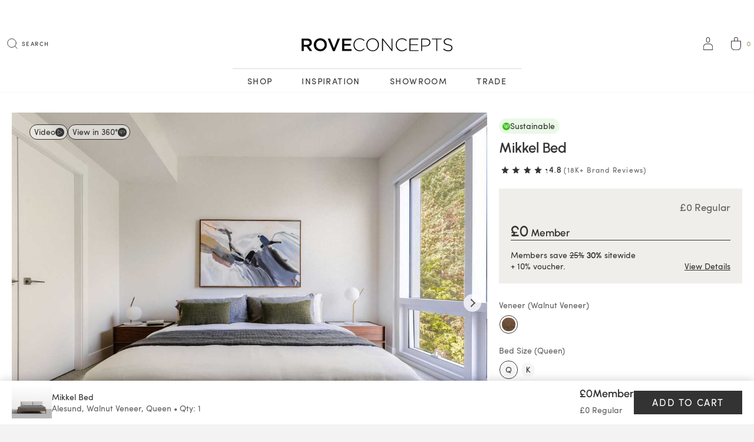

--- FILE ---
content_type: text/html; charset=utf-8
request_url: https://www.roveconcepts.com/mikkel-bed?locale=en_UK&aid%5B37%5D=660&aid%5B60%5D=923&aid%5B79%5D=725
body_size: 141822
content:
<!DOCTYPE html>
<html lang="en-UK" dir="ltr">
<head>
  <!-- Start of TrueVault Code Block -->
  <script src="https://polaris.truevaultcdn.com/static/pc/LQKIQF2Z3/polaris.js">
  </script>
  <!-- End of TrueVault Code Block -->
    <!-- ELEVAR -->
    <script>
    function uuidv4() {
      return "10000000-1000-4000-8000-100000000000".replace(/[018]/g, c =>
        (+c ^ crypto.getRandomValues(new Uint8Array(1))[0] & 15 >> +c / 4).toString(16)
      );
    }
    function setCookie(name,value,days) {
      var expires = "";
      if (days) {
        var date = new Date();
        date.setTime(date.getTime() + (days*24*60*60*1000));
        expires = "; expires=" + date.toUTCString();
      }
      document.cookie = name + "=" + (value || "")  + expires + "; path=/";
    }
    function getCookie(name) {
      var nameEQ = name + "=";
      var ca = document.cookie.split(';');
      for(var i=0;i < ca.length;i++) {
        var c = ca[i];
        while (c.charAt(0)==' ') c = c.substring(1,c.length);
        if (c.indexOf(nameEQ) == 0) return c.substring(nameEQ.length,c.length);
      }
      return null;
    }
    function getAndSetElevarUserId() {
      const elevarCookieName = "_elevar_rove";
      let userId = getCookie(elevarCookieName)
      if (!userId) {
        userId = uuidv4();
        setCookie(elevarCookieName, userId, 90);
      }
      return userId;
    }
    const getMyUserId = async () => Promise.resolve(getAndSetElevarUserId());
    window.ElevarUserIdFn = async () => {
      const userId = await getMyUserId();
      return userId;
    }
    window.ElevarDataLayer = window.ElevarDataLayer ?? [];
  </script>
  <script type="module">
    const config = (await import("https://shopify-gtm-suite.getelevar.com/configs/default/6c8af1ea-ff95-472b-ae7f-b06132c67299/config.js")).default;
    const settings = { };

    //const config = (await import("/elevar/static/configs/default/6c8af1ea-ff95-472b-ae7f-b06132c67299/config.js")).default;
    //const settings = { proxyPath: '/elevar' };

    if (config.sources.agnostic) {
      const scriptUrl = settings.proxyPath
        ? settings.proxyPath + config.sources.agnostic.script_src_agnostic_proxied
        : config.sources.agnostic.script_src_agnostic;

      if (scriptUrl) {
        const { handler } = await import(scriptUrl);
        await handler(config, settings);
      }
    }
  </script>
    <!-- END ELEVAR -->
  <!-- Google Tag Manager -->
  <script>(function(w,d,s,l,i){w[l]=w[l]||[];w[l].push({'gtm.start':
        new Date().getTime(),event:'gtm.js'});var f=d.getElementsByTagName(s)[0],
      j=d.createElement(s),dl=l!='dataLayer'?'&l='+l:'';j.async=true;j.src=
      'https://www.googletagmanager.com/gtm.js?id='+i+dl;f.parentNode.insertBefore(j,f);
    })(window,document,'script','dataLayer','GTM-N45SFQ');

  </script>

  <!-- End Google Tag Manager -->
        <meta charset="utf-8" />
<meta http-equiv="Content-Type" content="text/html; charset=utf-8" />
<meta name="viewport" content="width=device-width, initial-scale=1.0, maximum-scale=1.0, user-scalable=0, viewport-fit=cover" />
<meta http-equiv="x-dns-prefetch-control" content="on" />
<meta name="msapplication-TileColor" content="#da532c" />
<meta name="msapplication-TileImage" content="https://cdn.roveconcepts.com/mstile-144x144.png" />
<meta name="theme-color" content="#000000" />
<meta name="description" property="og:description" content="Mikkel is a simple and solid Danish design piece made from beautifully polished walnut wood veneer and an upholstered headboard. The minimalist frame is carefully handcrafted with no added width or grandeur than what is needed for your queen or king sized mattress. Finished with a uniquely constructed base that is carved with a meticulous 45 degree angle from solid ash wood," />
<meta http-equiv="X-UA-Compatible" content="IE=edge" />
<meta name="keywords" content="nordic bed, mikkel bed, modern bed frame, bedroom, bedframe, bed frame, bedroom furniture" />
<link rel="shortcut icon" href="https://cdn.roveconcepts.com/favicon.ico" type="image/vnd.microsoft.icon" />
<link rel="apple-touch-icon" sizes="57x57" href="https://cdn.roveconcepts.com/apple-touch-icon-57x57.png" />
<link rel="apple-touch-icon" sizes="60x60" href="https://cdn.roveconcepts.com/apple-touch-icon-60x60.png" />
<link rel="apple-touch-icon" sizes="72x72" href="https://cdn.roveconcepts.com/apple-touch-icon-72x72.png" />
<link rel="apple-touch-icon" sizes="76x76" href="https://cdn.roveconcepts.com/apple-touch-icon-76x76.png" />
<link rel="apple-touch-icon" sizes="114x114" href="https://cdn.roveconcepts.com/apple-touch-icon-114x114.png" />
<link rel="apple-touch-icon" sizes="120x120" href="https://cdn.roveconcepts.com/apple-touch-icon-120x120.png" />
<link rel="apple-touch-icon" sizes="144x144" href="https://cdn.roveconcepts.com/apple-touch-icon-144x144.png" />
<link rel="apple-touch-icon" sizes="152x152" href="https://cdn.roveconcepts.com/apple-touch-icon-152x152.png" />
<link rel="icon" sizes="16x16" type="image/png" href="https://cdn.roveconcepts.com/favicon-16x16.png" />
<link rel="icon" sizes="32x32" type="image/png" href="https://cdn.roveconcepts.com/favicon-32x32.png" />
<link rel="icon" sizes="96x96" type="image/png" href="https://cdn.roveconcepts.com/favicon-96x96.png" />
<link rel="icon" sizes="128x128" type="image/png" href="https://cdn.roveconcepts.com/favicon-128.png" />
<link rel="icon" sizes="196x196" type="image/png" href="https://cdn.roveconcepts.com/favicon-196x196.png" />
<link rel="manifest" href="/manifest.json" />
<link rel="mask-icon" href="https://cdn.roveconcepts.com/safari-pinned-tab.svg" color="#ff8200" />
<link rel="preload" href="https://cdn.roveconcepts.com/fonts/Urbanist-Medium.woff2" as="font" type="font/woff2" crossorigin="anonymous" />
<link rel="preload" href="https://cdn.roveconcepts.com/fonts/Urbanist-SemiBold.woff2" as="font" type="font/woff2" crossorigin="anonymous" />
<link rel="preload" href="https://cdn.roveconcepts.com/fonts/Urbanist-Bold.woff2" as="font" type="font/woff2" crossorigin="anonymous" />
<link rel="canonical" href="https://www.roveconcepts.com/mikkel-bed" />
<link rel="dns-prefetch" href="//cdn.roveconcepts.com" />
<!--[if IE 9]>
<link rel="prefetch" href="//cdn.roveconcepts.com" />
<![endif]-->
        <meta property="og:url" content="https://www.roveconcepts.com/mikkel-bed?aid%5B37%5D=660&amp;aid%5B60%5D=923&amp;aid%5B79%5D=725" />
<meta property="og:title" content="Mikkel Bed" />
<meta property="og:image" content="https://cdn.roveconcepts.com/sites/default/files/styles/uc_product/public/Mikkel-Bed-King-Walnut-Alesund_1.jpg" />
<meta property="og:type" content="product" />
<meta property="og:site_name" content="Rove Concepts" />
<meta property="og:price:amount" content="0.00" />
<meta property="og:price:currency" content="UKD" />
<meta property="og:availability" content="backorder" />
<meta name="twitter:card" content="summary_large_image" />
<meta name="twitter:site" content="@roveconcepts" />
<meta name="twitter:title" content="Mikkel Bed" />
<meta name="twitter:description" content="Mikkel is a simple and solid Danish design piece made from beautifully polished walnut wood veneer and an upholstered headboard. The&amp;nbsp;minimalist frame is carefully handcrafted with no added width or grandeur than what is needed for your queen or king sized mattress.&amp;nbsp; Finished with a uniquely constructed base that is&amp;nbsp;carved with a meticulous 45 degree angle from solid ash wood, Mikkel is a reliable bed&amp;nbsp;for your most restless nights." />
<meta name="twitter:image" content="https://cdn.roveconcepts.com/sites/default/files/styles/uc_product/public/Mikkel-Bed-King-Walnut-Alesund_1.jpg" />
<meta name="twitter:image:alt" content="Product Image for Mikkel Bed" />
        <title>Mikkel Bed | Rove Concepts</title>
    <link rel="preload" href="https://cdn.roveconcepts.com/sites/default/files/advagg_css/css__WTYm44rJsdeTYG5vViJygH34lqOeKDfWvlDT_7JAn2o__IKFTpt44tMErL-kLCndULq-ZiFpxfnvvdHu2n1PG2c0__2sYEimZ3Swl5oj7hrTjJuphRbgQK3Qxe2Z68sgwsZrY.css" as="style">
<link type="text/css" rel="stylesheet" href="https://cdn.roveconcepts.com/sites/default/files/advagg_css/css__WTYm44rJsdeTYG5vViJygH34lqOeKDfWvlDT_7JAn2o__IKFTpt44tMErL-kLCndULq-ZiFpxfnvvdHu2n1PG2c0__2sYEimZ3Swl5oj7hrTjJuphRbgQK3Qxe2Z68sgwsZrY.css" media="all" />

<link rel="preload" href="https://cdn.roveconcepts.com/sites/all/themes/rove2018/assets/jquery/jquery-3.4.1.min.js?t95fs6" as="script">
<link rel="preload" href="https://cdn.roveconcepts.com/misc/jquery-html-prefilter-3.5.0-backport.js?v=2.1.4" as="script">
<link rel="preload" href="https://cdn.roveconcepts.com/misc/jquery.once.js?v=1.2" as="script">
<link rel="preload" href="https://cdn.roveconcepts.com/misc/drupal.js?t95fs6" as="script">
<link rel="preload" href="https://cdn.roveconcepts.com/sites/all/modules/jquery_update/replace/ui/external/jquery.cookie.js?v=67fb34f6a866c40d0570" as="script">
<link rel="preload" href="https://cdn.roveconcepts.com/sites/all/modules/jquery_update/replace/jquery.form/3/jquery.form.min.js?v=3.51.0" as="script">
<link rel="preload" href="https://cdn.roveconcepts.com/misc/form.js?v=7.80" as="script">
<link rel="preload" href="https://cdn.roveconcepts.com/misc/ajax.js?v=7.80" as="script">
<link rel="preload" href="https://cdn.roveconcepts.com/sites/all/modules/jquery_update/js/jquery_update.js?v=0.0.1" as="script">
<link rel="preload" href="https://cdn.roveconcepts.com/sites/all/libraries/colorbox/jquery.colorbox-min.js?t95fs6" as="script">
<link rel="preload" href="https://cdn.roveconcepts.com/sites/all/modules/colorbox/js/colorbox.js?t95fs6" as="script">
<link rel="preload" href="https://cdn.roveconcepts.com/sites/all/modules/colorbox/js/colorbox_load.js?t95fs6" as="script">
<link rel="preload" href="https://cdn.roveconcepts.com/sites/all/themes/rove2018/js/overrides/colorbox_inline.js?t95fs6" as="script">
<link rel="preload" href="https://cdn.roveconcepts.com/sites/all/themes/rove2018/js/overrides/uc_referral_sources.js?t95fs6" as="script">
<link rel="preload" href="https://cdn.roveconcepts.com/sites/all/themes/rove2018/js/overrides/uc_related.ajax.js?t95fs6" as="script">
<link rel="preload" href="https://cdn.roveconcepts.com/sites/all/themes/bootstrap/js/misc/_progress.js?v=7.80" as="script">
<link rel="preload" href="https://cdn.roveconcepts.com/sites/all/modules/glh/uc_sale/js/uc_sale.announcement.js?t95fs6" as="script">
<link rel="preload" href="https://cdn.roveconcepts.com/sites/all/modules/video/js/video.js?t95fs6" as="script">
<link rel="preload" href="https://cdn.roveconcepts.com/sites/all/modules/glh/uc_warehouse/uc_inventory/js/uc_inventory.js?t95fs6" as="script">
<link rel="preload" href="https://cdn.roveconcepts.com/misc/textarea.js?v=7.80" as="script">
<link rel="preload" href="https://cdn.roveconcepts.com/modules/file/file.js?t95fs6" as="script">
<link rel="preload" href="https://cdn.roveconcepts.com/sites/all/modules/webform/js/webform.js?t95fs6" as="script">
<link rel="preload" href="https://cdn.roveconcepts.com/sites/all/modules/views/js/base.js?t95fs6" as="script">
<link rel="preload" href="https://cdn.roveconcepts.com/sites/all/themes/rove2018/js/overrides/ajax_view.js?t95fs6" as="script">
<link rel="preload" href="https://cdn.roveconcepts.com/sites/all/libraries/algoliasearch-js/dist/algoliasearch.min.js?t95fs6" as="script">
<link rel="preload" href="https://cdn.roveconcepts.com/sites/all/modules/glh/ajax_error_suppress/js/ajax.js?v=7.80" as="script">
<link rel="preload" href="https://cdn.roveconcepts.com/sites/all/modules/glh/uc_rove_supplier/uc_rove_supplier.js?t95fs6" as="script">
<link rel="preload" href="https://cdn.roveconcepts.com/sites/all/themes/rove2018/js/app.rove.squash.min.js?t95fs6" as="script">
<link rel="preload" href="https://cdn.roveconcepts.com/sites/all/themes/rove2018/js/cart.js?t95fs6" as="script">
<link rel="preload" href="https://cdn.roveconcepts.com/sites/all/themes/rove2018/templates/uc_socialmedia/uc_socialmedia.js?t95fs6" as="script">
<link rel="preload" href="https://cdn.roveconcepts.com/sites/all/themes/bootstrap/js/modules/views/js/ajax_view.js?t95fs6" as="script">
<link rel="preload" href="https://cdn.roveconcepts.com/sites/all/themes/bootstrap/js/modules/file/file.js?t95fs6" as="script">
<link rel="preload" href="https://cdn.roveconcepts.com/sites/all/themes/rove2018/js/misc/ajax.js?t95fs6" as="script">    
				<link rel="preload" href="https://cdn.roveconcepts.com/sites/all/themes/rove2018/css/app.product.min.css?1768894008=" as="style"/>
				<link rel="stylesheet" type="text/css" href="https://cdn.roveconcepts.com/sites/all/themes/rove2018/css/app.product.min.css?1768894008=" media="all"/>
			    <!-- HTML5 shim and Respond.js for IE8 support of HTML5 elements and media queries -->
    <!--[if lt IE 9]>
    <script src="https://oss.maxcdn.com/html5shiv/3.7.3/html5shiv.min.js"></script>
    <script src="https://oss.maxcdn.com/respond/1.4.2/respond.min.js"></script>
    <![endif]-->

  <!--GSAP-->
  
    


              
    <!--        <script type="text/javascript" src="//wcs.naver.net/wcslog.js"> </script>-->
<!--        <script type="text/javascript">-->
<!--            if (!wcs_add) var wcs_add={};-->
<!--            wcs_add["wa"] = "s_1f7c2b7c97c";-->
<!--            if (!_nasa) var _nasa={};-->
<!--            if(window.wcs){-->
<!--                wcs.inflow();-->
<!--                wcs_do(_nasa);-->
<!--            }-->
<!--        </script>-->
    
      
    
    
    <!-- Global site tag (gtag.js) - Google Analytics -->
    
    
<!--    Enzuzo cookie-->
<!--      <script src="https://app.enzuzo.com/scripts/cookiebar/730d0aa4-960e-11ee-ba99-83d9a4fbc4f2"></script>-->
      <!--    Enzuzo cookie-->
      <!-- Creates `window.growthbook` with all of the exported classes -->
<!--      <div id="__enzuzo-root"></div><script id="__enzuzo-root-script" src="https://app.enzuzo.com/scripts/privacy/730d0aa4-960e-11ee-ba99-83d9a4fbc4f2"></script>-->

    
        <!-- BING UET -->
        <!--<script>(function(w,d,t,r,u){var f,n,i;w[u]=w[u]||[],f=function(){var o={ti:"16002599"};o.q=w[u],w[u]=new UET(o),w[u].push("pageLoad")},n=d.createElement(t),n.src=r,n.async=1,n.onload=n.onreadystatechange=function(){var s=this.readyState;s&&s!=="loaded"&&s!=="complete"||(f(),n.onload=n.onreadystatechange=null)},i=d.getElementsByTagName(t)[0],i.parentNode.insertBefore(n,i)})(window,document,"script","//bat.bing.com/bat.js","uetq");</script><noscript><img src="//bat.bing.com/action/0?ti=16002599&Ver=2" height="0" width="0" style="display:none; visibility: hidden;" alt="Bing Script" /></noscript>-->
        <!-- BING UET -->
                    <!-- ShareASale -->
        <script src="https://www.dwin1.com/49693.js" type="text/javascript" defer="defer"></script>
        <!-- end ShareASale -->
                <script>document.createElement("picture");</script>
    <script src="https://cdn.roveconcepts.com/sites/all/themes/rove2018/js/picturefill/picturefill-3.0.2.min.js" async></script>
  <script src="https://cdnjs.cloudflare.com/ajax/libs/ScrollMagic/2.0.8/ScrollMagic.min.js" integrity="sha512-8E3KZoPoZCD+1dgfqhPbejQBnQfBXe8FuwL4z/c8sTrgeDMFEnoyTlH3obB4/fV+6Sg0a0XF+L/6xS4Xx1fUEg==" crossorigin="anonymous" referrerpolicy="no-referrer"></script>
</head>

<body class="html not-front not-logged-in no-sidebars page-node page-node- page-node-2264 node-type-product uc-product-node i18n-en_UK lang-und language-en_UK role-anonymous-user location-uk search_mf"  id="page" data-ga4="false" data-pintrk="false">
<!-- Google Tag Manager (noscript) -->
<noscript><iframe src="https://www.googletagmanager.com/ns.html?id=GTM-N45SFQ"
                  height="0" width="0" style="display:none;visibility:hidden"></iframe></noscript>
<!-- End Google Tag Manager (noscript) -->

   <script src="https://js.stripe.com/v3/"></script>


<section id="block-block-80" class="block block-block clearfix"><p><script>
function setMenuLinkAttr(){
var mainMenuLink = document.querySelectorAll(".r-menu>li");
for (var i = 0; i < mainMenuLink.length; i++) {
if ( !mainMenuLink[i].classList.contains(".menu-ship-to") && !mainMenuLink[i].classList.contains(".menu-sign-in") && !mainMenuLink[i].classList.contains(".menu-cart")){
mainMenuLink[i].setAttribute("aria-expanded", "false");
}
}
var focusedLink = document.querySelector(".r-menu>li.focused") || document.querySelector(".r-menu>li.activated");
if (focusedLink){
focusedLink.setAttribute("aria-expanded", "true");
}
}
setMenuLinkAttr();
var mainMenu = document.querySelectorAll(".r-menu>li");
for (var i = 0; i < mainMenu.length; i++) {
create(mainMenu[i]);
}
function create(t) {
var observer = new MutationObserver(function(mutations) {
mutations.forEach(function(mutation) {
setMenuLinkAttr();
});
});
observer.observe(t, {attributes : true, attributeFilter: ['class']});
}
</script></p><style>
#fc_frame, #fc_frame.fc-widget-small {bottom: 15px !important;}
.product_listing>a {z-index: auto !important;}
#cboxOverlay {background: linear-gradient(rgba(0,0,0,0.4),rgba(0,0,0,0.4)); backdrop-filter: blur(20px); -webkit-backdrop-filter: blur(20px);}
@media (min-width: 769px){
.location-hk ul.r-menu-1>li.menu-living-room {grid-row: 1/3; grid-column: 1/2; margin-top: 0;}
.menu-best-sellers {grid-column: 1/2; grid-row: 1/2; margin-top: 52px;}
ul.r-menu-1>li.menu-living-room {margin-top: -88px;}
}
</style></section><section id="block-block-179" class="block block-block clearfix"><style type="text/css">
<!--
#header:hover ul.primary>li[class*="-sale"]>a, #header.sticky ul.primary>li[class*="-sale"]>a {color: var(--red); }</style></section><section id="block-block-198" class="block block-block clearfix">
<script>
<!--//--><![CDATA[// ><!--
fetch('https://free.freeipapi.com/api/json')
.then(response => response.json())
.then(data => {
if (data.regionName === "Oregon" || data.regionName === "Washington" || (Number(data.zipCode) >= 97001 && Number(data.zipCode) <= 97920) ){
window.location.replace("https://us.roveconcepts.com");
}
});
//--><!]]>
</script>
</section><section id="block-block-77" class="block block-block clearfix"><p><a class="skip-link" href="#rovecontent" style="position: absolute; left: -500px; z-index: 100;">Skip to content</a></p> </section><section id="block-block-112" class="block block-block clearfix">
<script>
<!--//--><![CDATA[// ><!--
let menuTimer = setInterval(function(){
let menuItems = document.querySelectorAll(".r-menu.primary>li, .r-menu.secondary>li");
if (menuItems.length > 10){
clearInterval(menuTimer);
for (let menuCount = 0; menuCount < menuItems.length; menuCount++){
menuItems[menuCount].setAttribute("aria-expanded", "false");
}
}
}, 500);
let ariaTimer = setInterval(function(){
if (document.querySelectorAll("#r-nav-container li[aria-expanded]").length > 5){
clearInterval(ariaTimer);
let target = document.querySelector("#r-nav-container");
menuObserver.observe(target, {
childList: true,
subtree: true,
attributes : true,
attributeFilter : ['class']
});
}
}, 500)
let menuObserver = new MutationObserver(function(mutations) {
let menuAriaItems = document.querySelectorAll("#r-nav-container li[aria-expanded]");
for (let mCount = 0; mCount < menuAriaItems.length; mCount++){
if (menuAriaItems[mCount].classList.contains('focused') || menuAriaItems[mCount].classList.contains('activated')) {
menuAriaItems[mCount].setAttribute("aria-expanded", "true");
} else {
menuAriaItems[mCount].setAttribute("aria-expanded", "false");
}
}
});
//--><!]]>
</script>
</section><div class="blackout-all"></div><div class="popup-portrait-message" style="display: none;"><div class="tablet-icon"><div class="arrows-icon"></div></div><p>Please <span>rotate</span> your tablet for better <span>AR</span> experience</p><img src="https://cdn.roveconcepts.com/sites/all/themes/rove2018/logo-ai.svg" width="150px" height="*" alt="Rove Concepts" /></div><section id="wrap" class="version-4"> <header id="header" class="r-header" role="navigation"><div class="limit"><div class="r-brand"> <a class="logo" href="/" title="Home - Rove Concepts"> <img src="data:image/svg+xml,%3Csvg xmlns='http://www.w3.org/2000/svg' viewBox='12999.5 -7481 268 23'%3E%3Cdefs%3E%3Cstyle%3E.cls-2%7Bclip-path:url(%23clip-path)%7D.cls-3%7Bfill:%2306060b%7D%3C/style%3E%3CclipPath%3E%3Cpath d='M0 23h268V0H0z' fill='none'/%3E%3C/clipPath%3E%3C/defs%3E%3Cg%3E%3Cpath d='M14.3 22.6l-5.5-7.7H3.9v7.7H0V.4h9.9c5.1 0 8.3 2.7 8.3 7a6.7 6.7 0 0 1-5.3 6.8l6 8.4zM9.6 3.9H3.9v7.5h5.7c2.8 0 4.6-1.4 4.6-3.7 0-2.4-1.8-3.7-4.6-3.7m23.6 19a11.3 11.3 0 0 1-11.6-11.4A11.4 11.4 0 0 1 33.3 0a11.3 11.3 0 0 1 11.6 11.5A11.4 11.4 0 0 1 33.3 23m0-19.4c-4.4 0-7.5 3.5-7.5 7.9a7.6 7.6 0 0 0 7.6 7.9c4.4 0 7.5-3.5 7.5-7.9a7.6 7.6 0 0 0-7.6-7.9' class='cls-2 cls-3' transform='translate(12999.5 -7481)'/%3E%3Cpath d='M64.1.4l-6.6 17-6.8-17h-4.3l9.3 22.4H59L68.3.4zm8 0v22.2h16.6v-3.5H75.9v-6h11.2V9.8H75.9V3.9h12.6V.4z' class='cls-3' transform='translate(12999.5 -7481)'/%3E%3Cpath d='M103.2 23c-6.3 0-11-5-11-11.4v-.1A11.2 11.2 0 0 1 103.3 0a11.7 11.7 0 0 1 8.6 3.6l-1.1 1.2a10.2 10.2 0 0 0-7.5-3.3c-5.4 0-9.4 4.3-9.4 9.9 0 5.6 4.1 10 9.4 10 3.2 0 5.4-1.3 7.7-3.5l1 1a11.7 11.7 0 0 1-8.8 4m23 0c-6.7 0-11.2-5.4-11.2-11.5A11.2 11.2 0 0 1 126.2 0a11 11 0 0 1 11.2 11.4A11.2 11.2 0 0 1 126.2 23m9.5-11.5c0-5.5-4-10-9.5-10s-9.4 4.4-9.4 10c0 5.5 4 10 9.5 10s9.4-4.5 9.4-10z' class='cls-2 cls-3' transform='translate(12999.5 -7481)'/%3E%3Cpath d='M160 .4v19.3L144.5.4h-1.5v22.2h1.6V2.9l15.6 19.7h1.2V.4z' class='cls-3' transform='translate(12999.5 -7481)'/%3E%3Cpath d='M178.3 23c-6.4 0-11-5-11-11.4v-.1a11.2 11.2 0 0 1 11-11.5 11.7 11.7 0 0 1 8.7 3.6l-1.2 1.2a10.2 10.2 0 0 0-7.5-3.3c-5.3 0-9.3 4.3-9.3 9.9 0 5.6 4.1 10 9.4 10 3.2 0 5.4-1.3 7.7-3.5l1.1 1a11.7 11.7 0 0 1-8.8 4' class='cls-2 cls-3' transform='translate(12999.5 -7481)'/%3E%3Cpath d='M191.7.4v22.2h16l.1-1.5h-14.4v-9h12.8v-1.5h-12.8V2h14.2V.4z' class='cls-3' transform='translate(12999.5 -7481)'/%3E%3Cpath d='M220.2 14.3h-6v8.3h-1.7V.4h8.1c4.9 0 8.3 2.5 8.3 6.8 0 4.7-4 7.1-8.7 7.1m7-7c0-3.5-2.8-5.3-6.8-5.3H214v11h6c4.2 0 7-2.2 7-5.5z' class='cls-2 cls-3' transform='translate(12999.5 -7481)'/%3E%3Cpath d='M231.7.4v1.5h7.7v20.7h1.7V1.9h7.7V.4z' class='cls-3' transform='translate(12999.5 -7481)'/%3E%3Cpath d='M260.6 23a12.7 12.7 0 0 1-9-3.6l1.2-1.3a10.8 10.8 0 0 0 8 3.3c3.3 0 5.6-1.8 5.6-4.4 0-2.4-1.3-3.7-6.3-4.8-5.4-1-7.5-2.9-7.5-6.2v-.1c0-3.3 3-5.8 7.1-5.8a11 11 0 0 1 7.7 2.7l-1 1.3a9.6 9.6 0 0 0-6.6-2.5c-3.3 0-5.4 1.8-5.4 4.2 0 2.4 1.2 3.8 6.5 5 5.1 1 7.3 2.8 7.3 6.1v.1c0 3.6-3.1 6.1-7.4 6.1' class='cls-2 cls-3' transform='translate(12999.5 -7481)'/%3E%3C/g%3E%3C/svg%3E" onerror="this.onerror=null; this.src='https://cdn.roveconcepts.com/sites/all/themes/rove2018/logo-ai.svg'" class="img-responsive logo-main" itemprop="logo" title="Home" alt="Rove Concepts Logo" /> <img src="data:image/svg+xml,%3Csvg id='Layer_1' xmlns='http://www.w3.org/2000/svg' xmlns:xlink='http://www.w3.org/1999/xlink' viewBox='0 0 288 83.3'%3E%3Cstyle%3E.st0%7Bclip-path:url(%23SVGID_2_);fill:%23333%7D%3C/style%3E%3Cdefs%3E%3Cpath d='M15.7 9.1h263v65.1h-263z'/%3E%3C/defs%3E%3CclipPath%3E%3Cuse xlink:href='%23SVGID_1_' overflow='visible'/%3E%3C/clipPath%3E%3Cpath class='st0' d='M43 19.5H26.8V41H43c7.8 0 12.9-4.3 12.9-10.7 0-7.1-4.8-10.8-12.9-10.8m13.2 54.3L40.6 51.1H26.8v22.4H15.7V9.1h28.2c14.4 0 23.4 7.7 23.4 20.6.4 9.3-5.9 17.6-15 19.6l17.1 24.2H56.2v.3zM276.6 73.8v-4.3H236V44.2h36.1v-4.3H236V15.2h40.1v-4.3h-44.8v62.9h45.3zm-61.2-63.6h-4.9l-24.7 57.9L161 10.2h-5.2l27.7 63.4h4.1l27.8-63.4zm-74 31.6c0 15.6-11.1 28.1-26.7 28.1S87.8 57.2 87.8 41.7v-.2c0-15.6 11.1-28.1 26.7-28.1s26.9 12.8 26.9 28.3v.1zm4.8-.1c.1-.1.1-.1 0-.2 0-17.2-12.5-32.4-31.6-32.4S82.9 24.5 82.9 41.7v.2c0 17.2 12.5 32.4 31.6 32.4s31.7-15.5 31.7-32.6'/%3E%3C/svg%3E" onerror="this.onerror=null; this.src='https://cdn.roveconcepts.com/sites/all/themes/rove2018/logo-mobile.svg'" class="img-responsive logo-small" title="Home" alt="Rove Concepts Logo" /> </a></div> <nav role="navigation" id="r-nav-container" aria-label="Main Menu Container"> <nav id="nav-menu-search" role="search" aria-label="Search Menu"><div class="limit"><div class="r-search-wrap"><div class="r-search-field"> <span class="search-off-left" tab-index="-1">Start typing, then use the up and down arrows to select an option from the list</span> <input title="Search for products..." placeholder="Search for products..." class="form-control form-text" type="text" id="r-search-text" name="r-search-text" value="" size="30" maxlength="128" autocomplete="OFF" aria-autocomplete="list" /> <button class="r-search-submit" type="submit" aria-label="Submit" title="search submit"></button> <button class="r-search-reset" type="reset" aria-label="Clear Search" title="search reset"> <span class="r-search-reset-background"></span> </button></div> <button class="r-search-close" aria-label="Cancel Search"> <span class="r-search-close-cancel" aria-hidden="true"> Cancel </span> </button></div></div><div class="limit clearbg"><div id="search_autocomplete" class="hidetoggle"><div id="search_suggestions"> <label>Quick Links</label><ul class="r-menu r-quicklinks"><li><a href="/about">About Rove Concepts</a></li><li><a href="/videos">Videos</a></li><li><a href="/kure_fredrik-bed-part-4-4.html">Frequently Asked Questions</a></li><li><a href="/help">Contact</a></li><li><a href="/user">Sign in</a></li></ul></div><div id="hits" class="clearfix"></div></div></div> </nav> <nav id="nav-menu-primary" role="primary" aria-label="Primary Menu"><ul class="r-menu primary"><li class="menu-shop" title="Shop our Best Sellers"><a href="/" class="">Shop</a><div class="r-menu-html"><div class="limit"><ul class="r-menu-1"><li class="menu-best-sellers" title=""><a href="/best-sellers" class="">Best Sellers</a></li><li class="menu-living-room" title=""><a href="/modern-living-room.html" class="">Living Room</a><ul class="r-menu-2"><li class="menu-sofas" title=""><a href="/modern-sofas.html" class="">Sofas</a></li><li class="menu-sectionals" title=""><a href="/modern-sectional-sofas.html" class="">Sectionals</a></li><li class="menu-modular-sectionals" title=""><a href="/shop-room_modular-sectional_785.html" class="">Modular Sectionals</a></li><li class="menu-lounge-armchairs" title=""><a href="/modern-lounge-chairs.html" class="">Lounge & Armchairs</a></li><li class="menu-coffee-tables" title=""><a href="/modern-coffee-tables.html" class="">Coffee Tables</a></li><li class="menu-side-tables" title=""><a href="/modern-side-tables.html" class="">Side Tables</a></li><li class="menu-tv-stands" title=""><a href="/modern-tv-stands.html" class="">TV Stands</a></li><li class="menu-credenzas" title=""><a href="/modern-sideboards.html" class="">Credenzas</a></li><li class="menu-benches-ottomans" title=""><a href="/modern-benches.html" class="">Benches & Ottomans</a></li><li class="menu-book-shelves" title=""><a href="/modern-bookshelves.html" class="">Book Shelves</a></li><li class="menu-view-all-living-room" title=""><a href="/modern-living-room.html" class="">view All Living Room</a></li></ul></li><li class="menu-bedroom" title=""><a href="/modern-bedroom.html" class="">Bedroom</a><ul class="r-menu-2"><li class="menu-beds" title=""><a href="/modern-beds.html" class="">Beds</a></li><li class="menu-modular-beds" title=""><a href="/shop-room_modular-beds_992.html" class="">Modular Beds</a></li><li class="menu-nightstands" title=""><a href="/modern-nightstands.html" class="">Nightstands</a></li><li class="menu-dressers" title=""><a href="/modern-dressers.html" class="">Dressers</a></li><li class="menu-bedding" title=""><a href="/shop-room_bedding_847.html" class="">Bedding</a></li><li class="menu-matresses" title=""><a href="/shop-room_mattresses_1087.html" class="">Matresses</a></li><li class="menu-view-all-bedroom" title=""><a href="/modern-bedroom.html" class="">view All Bedroom</a></li></ul></li><li class="menu-dining-kitchen" title=""><a href="/modern-dining-room.html" class="">Dining & Kitchen</a><ul class="r-menu-2"><li class="menu-dining-tables" title=""><a href="/modern-dining-tables.html" class="">Dining Tables</a></li><li class="menu-dining-side-chairs" title=""><a href="/mid-century-modern-dining-chairs.html" class="">Dining & Side Chairs</a></li><li class="menu-bar-counter-stools" title=""><a href="/mid-century-modern-bar-stools.html" class="">Bar & Counter Stools</a></li><li class="menu-sideboards" title=""><a href="/modern-sideboards.html" class="">Sideboards</a></li><li class="menu-view-all-dining-room" title=""><a href="/modern-dining-room.html" class="">view All Dining Room</a></li></ul></li><li class="menu-outdoor" title=""><a href="/shop-room_outdoor-collection_761.html" class="">Outdoor</a><ul class="r-menu-2"><li class="menu-outdoor-dining-chairs" title=""><a href="/shop-room_outdoor-dining-chairs_765.html" class="">Outdoor Dining Chairs</a></li><li class="menu-outdoor-lounge-chairs" title=""><a href="/shop-room_outdoor-lounge-chairs_767.html" class="">Outdoor Lounge Chairs</a></li><li class="menu-outdoor-tables" title=""><a href="/shop-room_outdoor-tables_916.html" class="">Outdoor Tables</a></li><li class="menu-outdoor-modulars" title=""><a href="/shop-room_outdoor-modulars_918.html" class="">Outdoor Modulars</a></li><li class="menu-outdoor-lounger-daybeds" title=""><a href="/shop-room_outdoor-lounger-daybeds_764.html" class="">Outdoor Lounger & Daybeds</a></li><li class="menu-outdoor-accessories" title=""><a href="/shop-room_outdoor-accessories_1066.html" class="">Outdoor Accessories</a></li><li class="menu-view-all-outdoor" title=""><a href="/shop-room_outdoor-collection_761.html" class="">view All Outdoor</a></li></ul></li><li class="menu-office" title=""><a href="/modern-office.html" class="">Office</a><ul class="r-menu-2"><li class="menu-office-desks" title=""><a href="/modern-desks.html" class="">Office Desks</a></li><li class="menu-office-chairs" title=""><a href="/modern-office-chairs.html" class="">Office Chairs</a></li><li class="menu-office-storage" title=""><a href="/shop-room_office-storage_940.html" class="">Office Storage</a></li><li class="menu-view-all-office" title=""><a href="/modern-office.html" class="">view All Office</a></li></ul></li><li class="menu-decor" title=""><a href="/shop-room_decor_781.html" class="">Decor</a><ul class="r-menu-2"><li class="menu-rugs-poufs" title=""><a href="/modern-rugs-poufs.html" class="">Rugs & Poufs</a></li><li class="menu-lighting" title=""><a href="/modern-lighting.html" class="">Lighting</a></li><li class="menu-mirrors" title=""><a href="/modern-mirrors.html" class="">Mirrors</a></li><li class="menu-pillows" title=""><a href="/shop-room_pillows_386.html" class="">Pillows</a></li><li class="menu-view-all-decor" title=""><a href="/shop-room_decor_781.html" class="">view all decor</a></li></ul></li></ul></div></div></li><li class="menu-inspiration" title=""><a href="/videos" class="">Inspiration</a><div class="r-menu-html"><div class="limit"><ul class="r-menu-1"><li class="menu-shop-look" title=""><a href="/lookbook" class="">Shop the Look</a></li><li class="menu-lookbook" title=""><a href="https://lookbook.roveconcepts.com/2026-rove-concepts-lookbook" class="">Lookbook</a></li><li class="menu-gallery" title=""><a href="/gallery" class="">Gallery</a></li></ul></div></div></li><li class="menu-showroom" title=""><a href="/" class="">Showroom</a><div class="r-menu-html"><div class="limit"><ul class="r-menu-1"><li class="menu-showrooms" title=""><a href="/showroom" class="">Showrooms</a><ul class="r-menu-2"><li class="menu-los-angeles-melrose" title=""><a href="/los-angeles-showroom" class="">Los Angeles, Melrose</a></li><li class="menu-san-diego-la-jolla" title=""><a href="/san-diego-showroom" class="">San Diego, La Jolla</a></li><li class="menu-vancouver-downtown" title=""><a href="/vancouver-showroom" class="">Vancouver, Downtown</a></li><li class="menu-toronto-downtown" title=""><a href="/toronto-showroom" class="">Toronto, Downtown</a></li><li class="menu-hong-kong-ap-lei-chau" title=""><a href="/hong-kong-showroom" class="">Hong Kong, Ap Lei Chau</a></li></ul></li><li class="menu-experience" title=""><a href="https://www.roveconcepts.com/experience" class="">Experience</a><ul class="r-menu-2"><li class="menu-virtual-design-consultation" title=""><a href="https://calendly.com/showroomvirtualdesignconsultation" class="">Virtual Design Consultation</a></li><li class="menu-ar-3d-planner" title=""><a href="https://www.roveconcepts.com/ar" class="">AR 3D Planner</a></li><li class="menu-xr-experience" title=""><a href="/xr" class="">XR Experience</a></li><li class="menu-hospitality-commercial-spaces" title=""><a href="/commercial-hosts" class="">Hospitality & Commercial Spaces</a></li></ul></li></ul></div></div></li><li class="menu-trade" title=""><a href="/trade-program" class="">Trade</a></li><li class="r-menu-mobile"><div class="r-mobile-about"><a href="/about">About</a></div><div class="r-mobile-call"><a href="tel:18007056217" rel="nofollow">Call</a></div><div class="r-mobile-user"><a href="https://www.roveconcepts.com/user">Login</a></div><div class="mobile_country_selection"> <a href="/mikkel-bed?locale=en_UK&amp;aid%5B37%5D=660&amp;aid%5B60%5D=923&amp;aid%5B79%5D=725" id="changeCountry" class="sw_uk ">UK</a><ul><li><a href="/mikkel-bed?locale=en_CA&amp;aid%5B37%5D=660&amp;aid%5B60%5D=923&amp;aid%5B79%5D=725" class="sw_ca ">CA</a></li><li><a href="/mikkel-bed?locale=en_US&amp;aid%5B37%5D=660&amp;aid%5B60%5D=923&amp;aid%5B79%5D=725" class="sw_us ">US</a></li></ul></div></li></ul></nav> <nav id="nav-menu-secondary" role="navigation" aria-label="Secondary Menu"><span data-url="UK"></span><div style="hide" id="notice-holder"></div><ul class="r-menu secondary"><li class="menu-search" title="Search Rove Concepts"><a href="/" for="r-search-text" class=""><span class="search-label">search</span><span class="icon-search" aria-hidden="true"></span></a></li>
<li class="menu-ship-to hidden-xs hidden-ipad"><span><button type="button" aria-expanded="false" title="Country Selector"><span class="nav-country-icon uk-icon" aria-label="United Kingdom"></span></button></span></li>
<li class="language-change hidden-xs hidden-ipad"></li>
<li class="menu-sign-in hidden-xs hidden-ipad" title="Sign in to Rove Concepts"><span><img alt="Sign In" src="https://cdn.roveconcepts.com/svg/icon-profile.svg"/></span>
        <div id="menu-login-block" class="r-menu-info">
            <div class="r-menu-info-opt open" id="option-login-form">
                <div class="r-menu-info-wrap"><form autocomplete="on" action="/" method="post" id="user-login-form" accept-charset="UTF-8"><div><div class="form-item form-item-name form-type-textfield form-group"><input title="Username or Email" placeholder="Usernames or Email" class="form-control form-text required" type="text" id="edit-name" name="name" value="" size="15" maxlength="60" /> <label class="control-label element-invisible" for="edit-name">Username or Email <span class="form-required" title="This field is required.">*</span></label>
</div><div class="form-item form-item-pass form-type-password form-group"><input title="Password" placeholder="Password" class="form-control form-text required" type="password" id="edit-pass" name="pass" size="15" maxlength="128" /> <label class="control-label element-invisible" for="edit-pass">Password <span class="form-required" title="This field is required.">*</span></label>
</div><input type="hidden" name="form_build_id" value="form-zaX-RjSdRidjTZ1cNOIgNSPSQ6XPqcc7gJ5g1d86jrk" />
<input type="hidden" name="form_id" value="user_login_block" />
<div class="form-actions form-wrapper form-group" id="edit-actions"><button class="justify-center full-width btn-secondary btn btn-default form-submit" type="submit" id="edit-submit" name="op" value="Sign In">Sign In</button>
</div></div></form>
                    <a href="/user/password" title="Request new password via e-mail." data-parent="#option-login-form" data-linklocal="#option-reset-form">Request new password</a>
                </div>
                <div class="r-menu-info-wrap">
                    <div class="divider"></div>
                </div>
                <div class="r-menu-info-wrap">
                    <a data-parent="#option-login-form" data-linklocal="#option-registration-form">
                        <button class="btn btn-secondary justify-center full-width">
                            Create Account
                        </button>
                    </a>
                </div>
            </div>
            <div class="r-menu-info-opt" id="option-reset-form">
                <div class="r-menu-info-wrap">
                    <a href="#" class="close_trigger" data-parent="#option-login-form" data-target="#option-reset-form"><span class="icon-close" aria-hidden="true" role="img" aria-label="Close"></span><span class="visually-hidden">Close</span></a>
                    <label>Enter your email and we'll send you a link to reset your password.</label><form autocomplete="on" action="/user" method="post" id="user-pass-form" accept-charset="UTF-8"><div><div class="form-item form-item-name form-type-textfield form-group"><input placeholder="Username or Email" title="Username or Email" class="form-control form-text required" type="text" id="edit-name--2" name="name" value="" size="60" maxlength="254" /></div><input type="hidden" name="form_build_id" value="form-mu4zifjZBvONozRJoFwM3toa1975coaXdmTx5h7HOo4" />
<input type="hidden" name="form_id" value="rove2018_user_reset_block" />
<div class="form-actions form-wrapper form-group" id="edit-actions--3"><button class="justify-center full-width btn-secondary btn btn-default form-submit" type="submit" id="edit-submit--3" name="op" value="Reset Password">Reset Password</button>
</div></div></form>
                </div>
            </div>
            <div class="r-menu-info-opt" id="option-registration-form">
                <div class="r-menu-info-wrap">
                    <a href="#" class="close_trigger" data-parent="#option-login-form" data-target="#option-registration-form"><span class="icon-close" aria-hidden="true" role="img" aria-label="Close"></span><span class="visually-hidden">Close</span></a><form class="user-info-from-cookie user-info-from-cookie" autocomplete="on" enctype="multipart/form-data" action="/" method="post" id="rove2018-user-register-form" accept-charset="UTF-8"><div><div id="edit-account" class="form-wrapper form-group"><div class="form-item form-item-first-name form-type-textfield form-group"><input class="first_name form-control form-text" placeholder="Enter your first name (optional)" type="text" id="edit-first-name" name="first_name" value="" size="60" maxlength="60" /> <label class="control-label element-invisible" for="edit-first-name">First Name</label>
</div><div class="form-item form-item-last-name form-type-textfield form-group"><input class="last_name form-control form-text" placeholder="Enter your last name (optional)" type="text" id="edit-last-name" name="last_name" value="" size="60" maxlength="60" /> <label class="control-label element-invisible" for="edit-last-name">Last Name</label>
</div><div class="form-item form-item-mail form-type-textfield form-group"><input placeholder="Email Address" class="form-control form-text required" type="text" id="edit-mail" name="mail" value="" size="60" maxlength="60" /> <label class="control-label element-invisible" for="edit-mail">Email Address <span class="form-required" title="This field is required.">*</span></label>
</div><div class="form-item form-item-pass form-type-password form-group"><input placeholder="Password" aria-label="Password" title="Password" class="form-control form-text required" type="password" id="edit-pass--2" name="pass" size="25" maxlength="128" /><div class="help-block">Must be at least 6 characters</div></div></div><input type="hidden" name="form_build_id" value="form--YG17LO5VZV64e9E5kz5QtzAHQBcDssNUxJapBy-63s" />
<input type="hidden" name="form_id" value="rove2018_user_register_form" />
<div class="hide"><div class="field-type-text field-name-field-google-plus-id field-widget-text-textfield form-wrapper form-group" id="edit-field-google-plus-id"><div id="field-google-plus-id-add-more-wrapper"><div class="form-item form-item-field-google-plus-id-und-0-value form-type-textfield form-group"> <label class="control-label" for="edit-field-google-plus-id-und-0-value">Google+ ID</label>
<input class="text-full form-control form-text" type="text" id="edit-field-google-plus-id-und-0-value" name="field_google_plus_id[und][0][value]" value="" size="21" maxlength="255" /><div class="help-block">This is the 21 digit number found in the URL of
                         this user's Google+ profile.</div></div></div></div></div><div class="form-actions form-wrapper form-group" id="edit-actions--2"><button class="justify-center full-width btn-secondary form-submit btn btn-default form-submit" type="submit" id="edit-submit--2" name="op" value="Register">Register</button>
</div></div></form>
                </div>
            </div>
        </div>
    </li>
<li class="menu-my-account hidden-xs hidden-ipad" title="Your Account"><span class="icon-user" aria-hidden="true"><img alt="Account" src="https://cdn.roveconcepts.com/svg/icon-profile.svg"/></span><div class="r-menu-info">
        <div class="r-menu-info-wrap">
            <ul>
                <li><a href="/cart">My Bag (0 items)</a></li>
                <li><a href="/wishlist">Wishlist</a></li>
                <li class="divider"></li>
                <li><a href="/user/0">My Account</a></li>
                <li><a href="/user/0">Order History</a></li>
                <li><a href="/ar/scenes/user/0">My Saved Scenes</a></li>
                <li class="divider"></li>
            </ul>
            <a href="/user/logout" class="btn btn-secondary justify-center full-width">Log-Out</a></div></div></li>
<li class="menu-cart" title="Shopping cart">
          <button type="button" class="menu-trigger menu-mobile-cart" aria-label="Cart">
              <span class="sr-only">Toggle your cart products</span>
              <span class="icon-bag" aria-hidden="true"><span class="carticon"><div>0</div></span></span>
          </button>
          </li>
<li class="menu-mobile visible-xs visible-ipad" title="Mobile menu"><button type="button" class="menu-trigger menu-primary" aria-expanded="false" aria-controls="nav-menu-primary">
        <span class="sr-only">Toggle navigation</span>
        <span class="icon-bar top"><span></span></span><span class="icon-bar bottom"><span></span></span>
      </button></li>
</ul><script>
    document.querySelector("body").prepend(document.getElementById("notice-holder").children.anouncement);
    document.getElementById("notice-holder").remove();
    </script></nav> <aside id="r-menu-cart" class=""><div class="r-cart-display"><button class="cart-close" aria-label="Close Cart" title="Close Cart"><span class="visually-hidden">Close Cart</span></button><div class="cart-info-message"></div><ul class="r-cart-items"><li class="r-cart-empty">Your cart is empty.</li><li class="r-cart-total"><label class="bold">Subtotal</label><div class="cart-subtotal bold">£0.00</div></li></ul><div class="r-cart-buttons"><a href="/sales_most_popular_654.html" class="btn btn-primary justify-center r-cart-bag bag-empty">Start shopping</a></div><ul class="r-cart-links clearfix"><li class="r-cart-link r-link-wish" attributes=""><a href="/wishlist">Wishlist</a></li><li class="r-cart-link r-link-user" attributes=""><a href="/">Account</a></li><li class="r-cart-link r-link-signin" attributes=""><a href="/user">Sign in</a></li></ul></div></aside> </nav></div> </header><div id="content-wrap" class="clearfix"> <section id="rovecontent"><div id="alert-messages" class="limit"></div><div class="breadcrumbs float"><div class="limit"><ol class="breadcrumb"><li class=""><a href="/">Home</a></li><li class=""><a href="/store-mid-century_bedroom.html">Bedroom</a></li><li class=""><a href="/taxonomy/term/510">Beds</a></li><li class="active">Mikkel Bed</li></ol></div></div> <section class="highlighted"> <section id="block-block-78" class="block block-block clearfix"><p><a id="content" name="content" style="display: none;"></a></p> </section></section> <main id="rove" class="col-sm-12"><div class="limit"> <a id="main-content"></a></div><div class="region region-content"> <section id="block-system-main" class="block block-system main-content clearfix"><div class="limit"><div id="product" class="product-5-0 node node-product clearfix" about="/mikkel-bed" typeof="sioc:Item foaf:Document"><div id="product-actions-mobile" class="hide-desktop"><ul class="product-tags-cont"><li class="product-tag sustainable"><span><img src="https://cdn.roveconcepts.com/svg/product-sustainable-icon.svg" alt=""/></span>Sustainable</li></ul><div class="product-info-mobile"><div class="p_designer small hide"><a href="/brand-rove-concepts">Rove Concepts</a></div><div class="model hide">D53-025</div><h1 property="name">Mikkel Bed</h1><div class="i-love-product" data-love="2264"> <a href="#" aria-label="Click to add product to favorites" data-nid="2264" class="love-product icon-heart-empty"></a></div></div><div class="review_rate small clearfix"> <a href="#reviews" data-scrollto="#reviews" aria-label="209 reviews"><span><span class="count">(18K+ Brand Reviews)</span><span class="star-rating">4.8</span><span class="stars"><span class="rating" style="width: 96.861244019139%;"></span><span class="visually-hidden">4.8430622009569 stars rating out of 5</span></span></span></a></div></div><div id="product-photos"><div id="product-media-wrap"><div id="product-image-wrap"><div class="product-image-btn-cont"> <button type="button" aria-label="Play Video" class="video-play-btn">Video<img src="https://cdn.roveconcepts.com/svg/play-white.svg" alt=""/></button> <a class="product-ar" target="_blank" href="/ar/mikkel-bed">View in 360°<img src="https://cdn.roveconcepts.com/svg/360-white.svg" alt=""/></a></div><div class="img-nav-btns"> <button type="button" aria-label="Previous Image" class="img-left"></button> <button type="button" aria-label="Next Image" class="img-right"></button></div><div class="image-nav-thumbs"></div><div id="product-img-wrap"><div id="delta-0" class="photo-item delta-0" data-delta="0"><picture style="height:0;padding-bottom:80%;"><!--[if IE 9]><video style="display: none;"><![endif]--><source media="(max-width: 320px)" sizes="" data-srcset="https://cdn.roveconcepts.com/sites/default/files/styles/picture_320_1x/public/Mikkel-Bed-King-Walnut-Alesund_1.jpg 1x, https://cdn.roveconcepts.com/sites/default/files/styles/picture_320_2x/public/Mikkel-Bed-King-Walnut-Alesund_1.jpg 2x, https://cdn.roveconcepts.com/sites/default/files/styles/picture_320_3x/public/Mikkel-Bed-King-Walnut-Alesund_1.jpg 3x" /><source media="(max-width: 480px)" sizes="" data-srcset="https://cdn.roveconcepts.com/sites/default/files/styles/picture_480_1x/public/Mikkel-Bed-King-Walnut-Alesund_1.jpg 1x, https://cdn.roveconcepts.com/sites/default/files/styles/picture_480_2x/public/Mikkel-Bed-King-Walnut-Alesund_1.jpg 2x, https://cdn.roveconcepts.com/sites/default/files/styles/picture_480_3x/public/Mikkel-Bed-King-Walnut-Alesund_1.jpg 3x" /><source media="(max-width: 768px)" sizes="" data-srcset="https://cdn.roveconcepts.com/sites/default/files/styles/picture_768_1x/public/Mikkel-Bed-King-Walnut-Alesund_1.jpg 1x, https://cdn.roveconcepts.com/sites/default/files/styles/picture_768_2x/public/Mikkel-Bed-King-Walnut-Alesund_1.jpg 2x, https://cdn.roveconcepts.com/sites/default/files/styles/picture_768_3x/public/Mikkel-Bed-King-Walnut-Alesund_1.jpg 3x" /><source media="(max-width: 1024px)" sizes="" data-srcset="https://cdn.roveconcepts.com/sites/default/files/styles/picture_1024_1x/public/Mikkel-Bed-King-Walnut-Alesund_1.jpg 1x, https://cdn.roveconcepts.com/sites/default/files/styles/picture_1024_2x/public/Mikkel-Bed-King-Walnut-Alesund_1.jpg 2x, https://cdn.roveconcepts.com/sites/default/files/styles/picture_1024_3x/public/Mikkel-Bed-King-Walnut-Alesund_1.jpg 3x" /><source media="(max-width: 1280px)" sizes="" data-srcset="https://cdn.roveconcepts.com/sites/default/files/styles/picture_1280_1x/public/Mikkel-Bed-King-Walnut-Alesund_1.jpg 1x, https://cdn.roveconcepts.com/sites/default/files/styles/picture_1280_2x/public/Mikkel-Bed-King-Walnut-Alesund_1.jpg 2x, https://cdn.roveconcepts.com/sites/default/files/styles/picture_1280_3x/public/Mikkel-Bed-King-Walnut-Alesund_1.jpg 3x" /><!--[if IE 9]></video><![endif]--><img data-oid="756" data-width="3200" data-height="2560" data-ratio="0.8" itemprop="image" alt="Mikkel Bed - King - Walnut - Alesund" title="Mikkel Bed - King - Walnut - Alesund" width="100%" height="2560" class="gal notlazy img-responsive" data-src="https://cdn.roveconcepts.com/sites/default/files/styles/uc_product/public/Mikkel-Bed-King-Walnut-Alesund_1.jpg" data-preview="https://cdn.roveconcepts.com/sites/default/files/styles/uc_product/public/Mikkel-Bed-King-Walnut-Alesund_1.jpg" srcset="https://cdn.roveconcepts.com/sites/default/files/styles/picture_1024_1x/public/Mikkel-Bed-King-Walnut-Alesund_1.jpg 1x, https://cdn.roveconcepts.com/sites/default/files/styles/picture_1024_2x/public/Mikkel-Bed-King-Walnut-Alesund_1.jpg 2x, https://cdn.roveconcepts.com/sites/default/files/styles/picture_1024_3x/public/Mikkel-Bed-King-Walnut-Alesund_1.jpg 3x" typeof="foaf:Image" src="" data-lazy-ignore="true" sizes="" /></picture></div><div id="delta-1" class="photo-item delta-1" data-delta="1"><picture style="height:0;padding-bottom:80%;"><!--[if IE 9]><video style="display: none;"><![endif]--><source media="(max-width: 320px)" sizes="" data-srcset="https://cdn.roveconcepts.com/sites/default/files/styles/picture_320_1x/public/Mikkel-Bed-King-Walnut-Alesund_2.jpg 1x, https://cdn.roveconcepts.com/sites/default/files/styles/picture_320_2x/public/Mikkel-Bed-King-Walnut-Alesund_2.jpg 2x, https://cdn.roveconcepts.com/sites/default/files/styles/picture_320_3x/public/Mikkel-Bed-King-Walnut-Alesund_2.jpg 3x" /><source media="(max-width: 480px)" sizes="" data-srcset="https://cdn.roveconcepts.com/sites/default/files/styles/picture_480_1x/public/Mikkel-Bed-King-Walnut-Alesund_2.jpg 1x, https://cdn.roveconcepts.com/sites/default/files/styles/picture_480_2x/public/Mikkel-Bed-King-Walnut-Alesund_2.jpg 2x, https://cdn.roveconcepts.com/sites/default/files/styles/picture_480_3x/public/Mikkel-Bed-King-Walnut-Alesund_2.jpg 3x" /><source media="(max-width: 768px)" sizes="" data-srcset="https://cdn.roveconcepts.com/sites/default/files/styles/picture_768_1x/public/Mikkel-Bed-King-Walnut-Alesund_2.jpg 1x, https://cdn.roveconcepts.com/sites/default/files/styles/picture_768_2x/public/Mikkel-Bed-King-Walnut-Alesund_2.jpg 2x, https://cdn.roveconcepts.com/sites/default/files/styles/picture_768_3x/public/Mikkel-Bed-King-Walnut-Alesund_2.jpg 3x" /><source media="(max-width: 1024px)" sizes="" data-srcset="https://cdn.roveconcepts.com/sites/default/files/styles/picture_1024_1x/public/Mikkel-Bed-King-Walnut-Alesund_2.jpg 1x, https://cdn.roveconcepts.com/sites/default/files/styles/picture_1024_2x/public/Mikkel-Bed-King-Walnut-Alesund_2.jpg 2x, https://cdn.roveconcepts.com/sites/default/files/styles/picture_1024_3x/public/Mikkel-Bed-King-Walnut-Alesund_2.jpg 3x" /><source media="(max-width: 1280px)" sizes="" data-srcset="https://cdn.roveconcepts.com/sites/default/files/styles/picture_1280_1x/public/Mikkel-Bed-King-Walnut-Alesund_2.jpg 1x, https://cdn.roveconcepts.com/sites/default/files/styles/picture_1280_2x/public/Mikkel-Bed-King-Walnut-Alesund_2.jpg 2x, https://cdn.roveconcepts.com/sites/default/files/styles/picture_1280_3x/public/Mikkel-Bed-King-Walnut-Alesund_2.jpg 3x" /><!--[if IE 9]></video><![endif]--><img data-oid="756" data-width="3200" data-height="2560" data-ratio="0.8" itemprop="image" alt="Mikkel Bed - King - Walnut - Alesund" title="Mikkel Bed - King - Walnut - Alesund" width="100%" height="2560" class="gal lazy img-responsive" data-src="https://cdn.roveconcepts.com/sites/default/files/styles/picture_320_1x/public/Mikkel-Bed-King-Walnut-Alesund_2.jpg" data-preview="https://cdn.roveconcepts.com/sites/default/files/styles/uc_product/public/Mikkel-Bed-King-Walnut-Alesund_2.jpg" data-srcset="https://cdn.roveconcepts.com/sites/default/files/styles/picture_1024_1x/public/Mikkel-Bed-King-Walnut-Alesund_2.jpg 1x, https://cdn.roveconcepts.com/sites/default/files/styles/picture_1024_2x/public/Mikkel-Bed-King-Walnut-Alesund_2.jpg 2x, https://cdn.roveconcepts.com/sites/default/files/styles/picture_1024_3x/public/Mikkel-Bed-King-Walnut-Alesund_2.jpg 3x" data-sizes="" typeof="foaf:Image" /></picture></div><div id="delta-2" class="photo-item delta-2" data-delta="2"><picture style="height:0;padding-bottom:79.947916666667%;" data-ratio="79.947916666667" data-ratio-mob="" data-width="768" data-height="614"><!--[if IE 9]><video style="display: none;"><![endif]--><source media="(max-width: 320px)" sizes="" data-srcset="https://cdn.roveconcepts.com/sites/default/files/styles/picture_320_1x/public/Mikkel-Bed-King-Walnut-Alesund_3.jpg 1x, https://cdn.roveconcepts.com/sites/default/files/styles/picture_320_2x/public/Mikkel-Bed-King-Walnut-Alesund_3.jpg 2x, https://cdn.roveconcepts.com/sites/default/files/styles/picture_320_3x/public/Mikkel-Bed-King-Walnut-Alesund_3.jpg 3x" /><source media="(max-width: 480px)" sizes="" data-srcset="https://cdn.roveconcepts.com/sites/default/files/styles/picture_480_1x/public/Mikkel-Bed-King-Walnut-Alesund_3.jpg 1x, https://cdn.roveconcepts.com/sites/default/files/styles/picture_480_2x/public/Mikkel-Bed-King-Walnut-Alesund_3.jpg 2x, https://cdn.roveconcepts.com/sites/default/files/styles/picture_480_3x/public/Mikkel-Bed-King-Walnut-Alesund_3.jpg 3x" /><source media="(max-width: 768px)" sizes="" data-srcset="https://cdn.roveconcepts.com/sites/default/files/styles/picture_768_1x/public/Mikkel-Bed-King-Walnut-Alesund_3.jpg 1x, https://cdn.roveconcepts.com/sites/default/files/styles/picture_768_2x/public/Mikkel-Bed-King-Walnut-Alesund_3.jpg 2x, https://cdn.roveconcepts.com/sites/default/files/styles/picture_768_3x/public/Mikkel-Bed-King-Walnut-Alesund_3.jpg 3x" /><source media="(max-width: 1024px)" sizes="" data-srcset="https://cdn.roveconcepts.com/sites/default/files/styles/picture_1024_1x/public/Mikkel-Bed-King-Walnut-Alesund_3.jpg 1x, https://cdn.roveconcepts.com/sites/default/files/styles/picture_1024_2x/public/Mikkel-Bed-King-Walnut-Alesund_3.jpg 2x, https://cdn.roveconcepts.com/sites/default/files/styles/picture_1024_3x/public/Mikkel-Bed-King-Walnut-Alesund_3.jpg 3x" /><source media="(max-width: 1280px)" sizes="" data-srcset="https://cdn.roveconcepts.com/sites/default/files/styles/picture_1280_1x/public/Mikkel-Bed-King-Walnut-Alesund_3.jpg 1x, https://cdn.roveconcepts.com/sites/default/files/styles/picture_1280_2x/public/Mikkel-Bed-King-Walnut-Alesund_3.jpg 2x, https://cdn.roveconcepts.com/sites/default/files/styles/picture_1280_3x/public/Mikkel-Bed-King-Walnut-Alesund_3.jpg 3x" /><!--[if IE 9]></video><![endif]--><img data-oid="756" data-width="3200" data-height="2560" data-ratio="0.8" itemprop="image" alt="Mikkel Bed - King - Walnut - Alesund" title="Mikkel Bed - King - Walnut - Alesund" width="768" height="614" data-src="https://cdn.roveconcepts.com/sites/default/files/styles/picture_320_1x/public/Mikkel-Bed-King-Walnut-Alesund_3.jpg" class="gal lazy img-responsive" data-preview="https://cdn.roveconcepts.com/sites/default/files/styles/uc_product/public/Mikkel-Bed-King-Walnut-Alesund_3.jpg" data-srcset="https://cdn.roveconcepts.com/sites/default/files/styles/picture_1024_1x/public/Mikkel-Bed-King-Walnut-Alesund_3.jpg 1x, https://cdn.roveconcepts.com/sites/default/files/styles/picture_1024_2x/public/Mikkel-Bed-King-Walnut-Alesund_3.jpg 2x, https://cdn.roveconcepts.com/sites/default/files/styles/picture_1024_3x/public/Mikkel-Bed-King-Walnut-Alesund_3.jpg 3x" data-sizes="" typeof="foaf:Image" /></picture></div><div id="delta-3" class="photo-item delta-3" data-delta="3"><picture style="height:0;padding-bottom:79.947916666667%;" data-ratio="79.947916666667" data-ratio-mob="" data-width="768" data-height="614"><!--[if IE 9]><video style="display: none;"><![endif]--><source media="(max-width: 320px)" sizes="" data-srcset="https://cdn.roveconcepts.com/sites/default/files/styles/picture_320_1x/public/Mikkel-Bed-King-Walnut-Alesund_4.jpg 1x, https://cdn.roveconcepts.com/sites/default/files/styles/picture_320_2x/public/Mikkel-Bed-King-Walnut-Alesund_4.jpg 2x, https://cdn.roveconcepts.com/sites/default/files/styles/picture_320_3x/public/Mikkel-Bed-King-Walnut-Alesund_4.jpg 3x" /><source media="(max-width: 480px)" sizes="" data-srcset="https://cdn.roveconcepts.com/sites/default/files/styles/picture_480_1x/public/Mikkel-Bed-King-Walnut-Alesund_4.jpg 1x, https://cdn.roveconcepts.com/sites/default/files/styles/picture_480_2x/public/Mikkel-Bed-King-Walnut-Alesund_4.jpg 2x, https://cdn.roveconcepts.com/sites/default/files/styles/picture_480_3x/public/Mikkel-Bed-King-Walnut-Alesund_4.jpg 3x" /><source media="(max-width: 768px)" sizes="" data-srcset="https://cdn.roveconcepts.com/sites/default/files/styles/picture_768_1x/public/Mikkel-Bed-King-Walnut-Alesund_4.jpg 1x, https://cdn.roveconcepts.com/sites/default/files/styles/picture_768_2x/public/Mikkel-Bed-King-Walnut-Alesund_4.jpg 2x, https://cdn.roveconcepts.com/sites/default/files/styles/picture_768_3x/public/Mikkel-Bed-King-Walnut-Alesund_4.jpg 3x" /><source media="(max-width: 1024px)" sizes="" data-srcset="https://cdn.roveconcepts.com/sites/default/files/styles/picture_1024_1x/public/Mikkel-Bed-King-Walnut-Alesund_4.jpg 1x, https://cdn.roveconcepts.com/sites/default/files/styles/picture_1024_2x/public/Mikkel-Bed-King-Walnut-Alesund_4.jpg 2x, https://cdn.roveconcepts.com/sites/default/files/styles/picture_1024_3x/public/Mikkel-Bed-King-Walnut-Alesund_4.jpg 3x" /><source media="(max-width: 1280px)" sizes="" data-srcset="https://cdn.roveconcepts.com/sites/default/files/styles/picture_1280_1x/public/Mikkel-Bed-King-Walnut-Alesund_4.jpg 1x, https://cdn.roveconcepts.com/sites/default/files/styles/picture_1280_2x/public/Mikkel-Bed-King-Walnut-Alesund_4.jpg 2x, https://cdn.roveconcepts.com/sites/default/files/styles/picture_1280_3x/public/Mikkel-Bed-King-Walnut-Alesund_4.jpg 3x" /><!--[if IE 9]></video><![endif]--><img data-oid="756" data-width="3200" data-height="2560" data-ratio="0.8" itemprop="image" alt="Mikkel Bed - King - Walnut - Alesund" title="Mikkel Bed - King - Walnut - Alesund" width="768" height="614" data-src="https://cdn.roveconcepts.com/sites/default/files/styles/picture_320_1x/public/Mikkel-Bed-King-Walnut-Alesund_4.jpg" class="gal lazy img-responsive" data-preview="https://cdn.roveconcepts.com/sites/default/files/styles/uc_product/public/Mikkel-Bed-King-Walnut-Alesund_4.jpg" data-srcset="https://cdn.roveconcepts.com/sites/default/files/styles/picture_1024_1x/public/Mikkel-Bed-King-Walnut-Alesund_4.jpg 1x, https://cdn.roveconcepts.com/sites/default/files/styles/picture_1024_2x/public/Mikkel-Bed-King-Walnut-Alesund_4.jpg 2x, https://cdn.roveconcepts.com/sites/default/files/styles/picture_1024_3x/public/Mikkel-Bed-King-Walnut-Alesund_4.jpg 3x" data-sizes="" typeof="foaf:Image" /></picture></div><div id="delta-48" class="photo-item delta-48" data-delta="48"><picture style="height:0;padding-bottom:79.947916666667%;" data-ratio="79.947916666667" data-ratio-mob="" data-width="768" data-height="614"><!--[if IE 9]><video style="display: none;"><![endif]--><source media="(max-width: 320px)" sizes="" data-srcset="https://cdn.roveconcepts.com/sites/default/files/styles/picture_320_1x/public/Sanctuary_bay_photoshoot3_0.jpg 1x, https://cdn.roveconcepts.com/sites/default/files/styles/picture_320_2x/public/Sanctuary_bay_photoshoot3_0.jpg 2x, https://cdn.roveconcepts.com/sites/default/files/styles/picture_320_3x/public/Sanctuary_bay_photoshoot3_0.jpg 3x" /><source media="(max-width: 480px)" sizes="" data-srcset="https://cdn.roveconcepts.com/sites/default/files/styles/picture_480_1x/public/Sanctuary_bay_photoshoot3_0.jpg 1x, https://cdn.roveconcepts.com/sites/default/files/styles/picture_480_2x/public/Sanctuary_bay_photoshoot3_0.jpg 2x, https://cdn.roveconcepts.com/sites/default/files/styles/picture_480_3x/public/Sanctuary_bay_photoshoot3_0.jpg 3x" /><source media="(max-width: 768px)" sizes="" data-srcset="https://cdn.roveconcepts.com/sites/default/files/styles/picture_768_1x/public/Sanctuary_bay_photoshoot3_0.jpg 1x, https://cdn.roveconcepts.com/sites/default/files/styles/picture_768_2x/public/Sanctuary_bay_photoshoot3_0.jpg 2x, https://cdn.roveconcepts.com/sites/default/files/styles/picture_768_3x/public/Sanctuary_bay_photoshoot3_0.jpg 3x" /><source media="(max-width: 1024px)" sizes="" data-srcset="https://cdn.roveconcepts.com/sites/default/files/styles/picture_1024_1x/public/Sanctuary_bay_photoshoot3_0.jpg 1x, https://cdn.roveconcepts.com/sites/default/files/styles/picture_1024_2x/public/Sanctuary_bay_photoshoot3_0.jpg 2x, https://cdn.roveconcepts.com/sites/default/files/styles/picture_1024_3x/public/Sanctuary_bay_photoshoot3_0.jpg 3x" /><source media="(max-width: 1280px)" sizes="" data-srcset="https://cdn.roveconcepts.com/sites/default/files/styles/picture_1280_1x/public/Sanctuary_bay_photoshoot3_0.jpg 1x, https://cdn.roveconcepts.com/sites/default/files/styles/picture_1280_2x/public/Sanctuary_bay_photoshoot3_0.jpg 2x, https://cdn.roveconcepts.com/sites/default/files/styles/picture_1280_3x/public/Sanctuary_bay_photoshoot3_0.jpg 3x" /><!--[if IE 9]></video><![endif]--><img data-oid="" data-width="5492" data-height="4394" data-ratio="0.80007283321194" itemprop="image" alt="" title="" width="768" height="614" data-src="https://cdn.roveconcepts.com/sites/default/files/styles/picture_320_1x/public/Sanctuary_bay_photoshoot3_0.jpg" class="gal lazy img-responsive" data-preview="https://cdn.roveconcepts.com/sites/default/files/styles/uc_product/public/Sanctuary_bay_photoshoot3_0.jpg" data-srcset="https://cdn.roveconcepts.com/sites/default/files/styles/picture_1024_1x/public/Sanctuary_bay_photoshoot3_0.jpg 1x, https://cdn.roveconcepts.com/sites/default/files/styles/picture_1024_2x/public/Sanctuary_bay_photoshoot3_0.jpg 2x, https://cdn.roveconcepts.com/sites/default/files/styles/picture_1024_3x/public/Sanctuary_bay_photoshoot3_0.jpg 3x" data-sizes="" typeof="foaf:Image" /></picture></div><div id="delta-49" class="photo-item delta-49" data-delta="49"><picture style="height:0;padding-bottom:79.947916666667%;" data-ratio="79.947916666667" data-ratio-mob="" data-width="768" data-height="614"><!--[if IE 9]><video style="display: none;"><![endif]--><source media="(max-width: 320px)" sizes="" data-srcset="https://cdn.roveconcepts.com/sites/default/files/styles/picture_320_1x/public/Sanctuary_bay_photoshoot5_0.jpg 1x, https://cdn.roveconcepts.com/sites/default/files/styles/picture_320_2x/public/Sanctuary_bay_photoshoot5_0.jpg 2x, https://cdn.roveconcepts.com/sites/default/files/styles/picture_320_3x/public/Sanctuary_bay_photoshoot5_0.jpg 3x" /><source media="(max-width: 480px)" sizes="" data-srcset="https://cdn.roveconcepts.com/sites/default/files/styles/picture_480_1x/public/Sanctuary_bay_photoshoot5_0.jpg 1x, https://cdn.roveconcepts.com/sites/default/files/styles/picture_480_2x/public/Sanctuary_bay_photoshoot5_0.jpg 2x, https://cdn.roveconcepts.com/sites/default/files/styles/picture_480_3x/public/Sanctuary_bay_photoshoot5_0.jpg 3x" /><source media="(max-width: 768px)" sizes="" data-srcset="https://cdn.roveconcepts.com/sites/default/files/styles/picture_768_1x/public/Sanctuary_bay_photoshoot5_0.jpg 1x, https://cdn.roveconcepts.com/sites/default/files/styles/picture_768_2x/public/Sanctuary_bay_photoshoot5_0.jpg 2x, https://cdn.roveconcepts.com/sites/default/files/styles/picture_768_3x/public/Sanctuary_bay_photoshoot5_0.jpg 3x" /><source media="(max-width: 1024px)" sizes="" data-srcset="https://cdn.roveconcepts.com/sites/default/files/styles/picture_1024_1x/public/Sanctuary_bay_photoshoot5_0.jpg 1x, https://cdn.roveconcepts.com/sites/default/files/styles/picture_1024_2x/public/Sanctuary_bay_photoshoot5_0.jpg 2x, https://cdn.roveconcepts.com/sites/default/files/styles/picture_1024_3x/public/Sanctuary_bay_photoshoot5_0.jpg 3x" /><source media="(max-width: 1280px)" sizes="" data-srcset="https://cdn.roveconcepts.com/sites/default/files/styles/picture_1280_1x/public/Sanctuary_bay_photoshoot5_0.jpg 1x, https://cdn.roveconcepts.com/sites/default/files/styles/picture_1280_2x/public/Sanctuary_bay_photoshoot5_0.jpg 2x, https://cdn.roveconcepts.com/sites/default/files/styles/picture_1280_3x/public/Sanctuary_bay_photoshoot5_0.jpg 3x" /><!--[if IE 9]></video><![endif]--><img data-oid="" data-width="5377" data-height="4302" data-ratio="0.80007439092431" itemprop="image" alt="" title="" width="768" height="614" data-src="https://cdn.roveconcepts.com/sites/default/files/styles/picture_320_1x/public/Sanctuary_bay_photoshoot5_0.jpg" class="gal lazy img-responsive" data-preview="https://cdn.roveconcepts.com/sites/default/files/styles/uc_product/public/Sanctuary_bay_photoshoot5_0.jpg" data-srcset="https://cdn.roveconcepts.com/sites/default/files/styles/picture_1024_1x/public/Sanctuary_bay_photoshoot5_0.jpg 1x, https://cdn.roveconcepts.com/sites/default/files/styles/picture_1024_2x/public/Sanctuary_bay_photoshoot5_0.jpg 2x, https://cdn.roveconcepts.com/sites/default/files/styles/picture_1024_3x/public/Sanctuary_bay_photoshoot5_0.jpg 3x" data-sizes="" typeof="foaf:Image" /></picture></div><div id="delta-50" class="photo-item delta-50" data-delta="50"><picture style="height:0;padding-bottom:79.947916666667%;" data-ratio="79.947916666667" data-ratio-mob="" data-width="768" data-height="614"><!--[if IE 9]><video style="display: none;"><![endif]--><source media="(max-width: 320px)" sizes="" data-srcset="https://cdn.roveconcepts.com/sites/default/files/styles/picture_320_1x/public/Sanctuary_bay_photoshoot2_0.jpg 1x, https://cdn.roveconcepts.com/sites/default/files/styles/picture_320_2x/public/Sanctuary_bay_photoshoot2_0.jpg 2x, https://cdn.roveconcepts.com/sites/default/files/styles/picture_320_3x/public/Sanctuary_bay_photoshoot2_0.jpg 3x" /><source media="(max-width: 480px)" sizes="" data-srcset="https://cdn.roveconcepts.com/sites/default/files/styles/picture_480_1x/public/Sanctuary_bay_photoshoot2_0.jpg 1x, https://cdn.roveconcepts.com/sites/default/files/styles/picture_480_2x/public/Sanctuary_bay_photoshoot2_0.jpg 2x, https://cdn.roveconcepts.com/sites/default/files/styles/picture_480_3x/public/Sanctuary_bay_photoshoot2_0.jpg 3x" /><source media="(max-width: 768px)" sizes="" data-srcset="https://cdn.roveconcepts.com/sites/default/files/styles/picture_768_1x/public/Sanctuary_bay_photoshoot2_0.jpg 1x, https://cdn.roveconcepts.com/sites/default/files/styles/picture_768_2x/public/Sanctuary_bay_photoshoot2_0.jpg 2x, https://cdn.roveconcepts.com/sites/default/files/styles/picture_768_3x/public/Sanctuary_bay_photoshoot2_0.jpg 3x" /><source media="(max-width: 1024px)" sizes="" data-srcset="https://cdn.roveconcepts.com/sites/default/files/styles/picture_1024_1x/public/Sanctuary_bay_photoshoot2_0.jpg 1x, https://cdn.roveconcepts.com/sites/default/files/styles/picture_1024_2x/public/Sanctuary_bay_photoshoot2_0.jpg 2x, https://cdn.roveconcepts.com/sites/default/files/styles/picture_1024_3x/public/Sanctuary_bay_photoshoot2_0.jpg 3x" /><source media="(max-width: 1280px)" sizes="" data-srcset="https://cdn.roveconcepts.com/sites/default/files/styles/picture_1280_1x/public/Sanctuary_bay_photoshoot2_0.jpg 1x, https://cdn.roveconcepts.com/sites/default/files/styles/picture_1280_2x/public/Sanctuary_bay_photoshoot2_0.jpg 2x, https://cdn.roveconcepts.com/sites/default/files/styles/picture_1280_3x/public/Sanctuary_bay_photoshoot2_0.jpg 3x" /><!--[if IE 9]></video><![endif]--><img data-oid="" data-width="5840" data-height="4672" data-ratio="0.8" itemprop="image" alt="" title="" width="768" height="614" data-src="https://cdn.roveconcepts.com/sites/default/files/styles/picture_320_1x/public/Sanctuary_bay_photoshoot2_0.jpg" class="gal lazy img-responsive" data-preview="https://cdn.roveconcepts.com/sites/default/files/styles/uc_product/public/Sanctuary_bay_photoshoot2_0.jpg" data-srcset="https://cdn.roveconcepts.com/sites/default/files/styles/picture_1024_1x/public/Sanctuary_bay_photoshoot2_0.jpg 1x, https://cdn.roveconcepts.com/sites/default/files/styles/picture_1024_2x/public/Sanctuary_bay_photoshoot2_0.jpg 2x, https://cdn.roveconcepts.com/sites/default/files/styles/picture_1024_3x/public/Sanctuary_bay_photoshoot2_0.jpg 3x" data-sizes="" typeof="foaf:Image" /></picture></div><div id="delta-51" class="photo-item delta-51" data-delta="51"><picture style="height:0;padding-bottom:79.947916666667%;" data-ratio="79.947916666667" data-ratio-mob="" data-width="768" data-height="614"><!--[if IE 9]><video style="display: none;"><![endif]--><source media="(max-width: 320px)" sizes="" data-srcset="https://cdn.roveconcepts.com/sites/default/files/styles/picture_320_1x/public/Sanctuary_bay_photoshoot4_0.jpg 1x, https://cdn.roveconcepts.com/sites/default/files/styles/picture_320_2x/public/Sanctuary_bay_photoshoot4_0.jpg 2x, https://cdn.roveconcepts.com/sites/default/files/styles/picture_320_3x/public/Sanctuary_bay_photoshoot4_0.jpg 3x" /><source media="(max-width: 480px)" sizes="" data-srcset="https://cdn.roveconcepts.com/sites/default/files/styles/picture_480_1x/public/Sanctuary_bay_photoshoot4_0.jpg 1x, https://cdn.roveconcepts.com/sites/default/files/styles/picture_480_2x/public/Sanctuary_bay_photoshoot4_0.jpg 2x, https://cdn.roveconcepts.com/sites/default/files/styles/picture_480_3x/public/Sanctuary_bay_photoshoot4_0.jpg 3x" /><source media="(max-width: 768px)" sizes="" data-srcset="https://cdn.roveconcepts.com/sites/default/files/styles/picture_768_1x/public/Sanctuary_bay_photoshoot4_0.jpg 1x, https://cdn.roveconcepts.com/sites/default/files/styles/picture_768_2x/public/Sanctuary_bay_photoshoot4_0.jpg 2x, https://cdn.roveconcepts.com/sites/default/files/styles/picture_768_3x/public/Sanctuary_bay_photoshoot4_0.jpg 3x" /><source media="(max-width: 1024px)" sizes="" data-srcset="https://cdn.roveconcepts.com/sites/default/files/styles/picture_1024_1x/public/Sanctuary_bay_photoshoot4_0.jpg 1x, https://cdn.roveconcepts.com/sites/default/files/styles/picture_1024_2x/public/Sanctuary_bay_photoshoot4_0.jpg 2x, https://cdn.roveconcepts.com/sites/default/files/styles/picture_1024_3x/public/Sanctuary_bay_photoshoot4_0.jpg 3x" /><source media="(max-width: 1280px)" sizes="" data-srcset="https://cdn.roveconcepts.com/sites/default/files/styles/picture_1280_1x/public/Sanctuary_bay_photoshoot4_0.jpg 1x, https://cdn.roveconcepts.com/sites/default/files/styles/picture_1280_2x/public/Sanctuary_bay_photoshoot4_0.jpg 2x, https://cdn.roveconcepts.com/sites/default/files/styles/picture_1280_3x/public/Sanctuary_bay_photoshoot4_0.jpg 3x" /><!--[if IE 9]></video><![endif]--><img data-oid="" data-width="5840" data-height="4672" data-ratio="0.8" itemprop="image" alt="" title="" width="768" height="614" data-src="https://cdn.roveconcepts.com/sites/default/files/styles/picture_320_1x/public/Sanctuary_bay_photoshoot4_0.jpg" class="gal lazy img-responsive" data-preview="https://cdn.roveconcepts.com/sites/default/files/styles/uc_product/public/Sanctuary_bay_photoshoot4_0.jpg" data-srcset="https://cdn.roveconcepts.com/sites/default/files/styles/picture_1024_1x/public/Sanctuary_bay_photoshoot4_0.jpg 1x, https://cdn.roveconcepts.com/sites/default/files/styles/picture_1024_2x/public/Sanctuary_bay_photoshoot4_0.jpg 2x, https://cdn.roveconcepts.com/sites/default/files/styles/picture_1024_3x/public/Sanctuary_bay_photoshoot4_0.jpg 3x" data-sizes="" typeof="foaf:Image" /></picture></div><div id="delta-52" class="photo-item delta-52" data-delta="52"><picture style="height:0;padding-bottom:79.947916666667%;" data-ratio="79.947916666667" data-ratio-mob="" data-width="768" data-height="614"><!--[if IE 9]><video style="display: none;"><![endif]--><source media="(max-width: 320px)" sizes="" data-srcset="https://cdn.roveconcepts.com/sites/default/files/styles/picture_320_1x/public/Mikkel_Bed_Scene_C1.jpg 1x, https://cdn.roveconcepts.com/sites/default/files/styles/picture_320_2x/public/Mikkel_Bed_Scene_C1.jpg 2x, https://cdn.roveconcepts.com/sites/default/files/styles/picture_320_3x/public/Mikkel_Bed_Scene_C1.jpg 3x" /><source media="(max-width: 480px)" sizes="" data-srcset="https://cdn.roveconcepts.com/sites/default/files/styles/picture_480_1x/public/Mikkel_Bed_Scene_C1.jpg 1x, https://cdn.roveconcepts.com/sites/default/files/styles/picture_480_2x/public/Mikkel_Bed_Scene_C1.jpg 2x, https://cdn.roveconcepts.com/sites/default/files/styles/picture_480_3x/public/Mikkel_Bed_Scene_C1.jpg 3x" /><source media="(max-width: 768px)" sizes="" data-srcset="https://cdn.roveconcepts.com/sites/default/files/styles/picture_768_1x/public/Mikkel_Bed_Scene_C1.jpg 1x, https://cdn.roveconcepts.com/sites/default/files/styles/picture_768_2x/public/Mikkel_Bed_Scene_C1.jpg 2x, https://cdn.roveconcepts.com/sites/default/files/styles/picture_768_3x/public/Mikkel_Bed_Scene_C1.jpg 3x" /><source media="(max-width: 1024px)" sizes="" data-srcset="https://cdn.roveconcepts.com/sites/default/files/styles/picture_1024_1x/public/Mikkel_Bed_Scene_C1.jpg 1x, https://cdn.roveconcepts.com/sites/default/files/styles/picture_1024_2x/public/Mikkel_Bed_Scene_C1.jpg 2x, https://cdn.roveconcepts.com/sites/default/files/styles/picture_1024_3x/public/Mikkel_Bed_Scene_C1.jpg 3x" /><source media="(max-width: 1280px)" sizes="" data-srcset="https://cdn.roveconcepts.com/sites/default/files/styles/picture_1280_1x/public/Mikkel_Bed_Scene_C1.jpg 1x, https://cdn.roveconcepts.com/sites/default/files/styles/picture_1280_2x/public/Mikkel_Bed_Scene_C1.jpg 2x, https://cdn.roveconcepts.com/sites/default/files/styles/picture_1280_3x/public/Mikkel_Bed_Scene_C1.jpg 3x" /><!--[if IE 9]></video><![endif]--><img data-oid="" data-width="3200" data-height="2560" data-ratio="0.8" itemprop="image" alt="Mikkel Bed Scene -alesund/walnut. Featuring Grayson nightstand and Aubrey lounge chair. " title="Mikkel Bed Scene -alesund/walnut. Featuring Grayson nightstand and Aubrey lounge chair. " width="768" height="614" data-src="https://cdn.roveconcepts.com/sites/default/files/styles/picture_320_1x/public/Mikkel_Bed_Scene_C1.jpg" class="gal lazy img-responsive" data-preview="https://cdn.roveconcepts.com/sites/default/files/styles/uc_product/public/Mikkel_Bed_Scene_C1.jpg" data-srcset="https://cdn.roveconcepts.com/sites/default/files/styles/picture_1024_1x/public/Mikkel_Bed_Scene_C1.jpg 1x, https://cdn.roveconcepts.com/sites/default/files/styles/picture_1024_2x/public/Mikkel_Bed_Scene_C1.jpg 2x, https://cdn.roveconcepts.com/sites/default/files/styles/picture_1024_3x/public/Mikkel_Bed_Scene_C1.jpg 3x" data-sizes="" typeof="foaf:Image" /></picture></div><div id="delta-53" class="photo-item delta-53" data-delta="53"><picture style="height:0;padding-bottom:79.947916666667%;" data-ratio="79.947916666667" data-ratio-mob="" data-width="768" data-height="614"><!--[if IE 9]><video style="display: none;"><![endif]--><source media="(max-width: 320px)" sizes="" data-srcset="https://cdn.roveconcepts.com/sites/default/files/styles/picture_320_1x/public/googleimage_mikkelbedpla.jpg 1x, https://cdn.roveconcepts.com/sites/default/files/styles/picture_320_2x/public/googleimage_mikkelbedpla.jpg 2x, https://cdn.roveconcepts.com/sites/default/files/styles/picture_320_3x/public/googleimage_mikkelbedpla.jpg 3x" /><source media="(max-width: 480px)" sizes="" data-srcset="https://cdn.roveconcepts.com/sites/default/files/styles/picture_480_1x/public/googleimage_mikkelbedpla.jpg 1x, https://cdn.roveconcepts.com/sites/default/files/styles/picture_480_2x/public/googleimage_mikkelbedpla.jpg 2x, https://cdn.roveconcepts.com/sites/default/files/styles/picture_480_3x/public/googleimage_mikkelbedpla.jpg 3x" /><source media="(max-width: 768px)" sizes="" data-srcset="https://cdn.roveconcepts.com/sites/default/files/styles/picture_768_1x/public/googleimage_mikkelbedpla.jpg 1x, https://cdn.roveconcepts.com/sites/default/files/styles/picture_768_2x/public/googleimage_mikkelbedpla.jpg 2x, https://cdn.roveconcepts.com/sites/default/files/styles/picture_768_3x/public/googleimage_mikkelbedpla.jpg 3x" /><source media="(max-width: 1024px)" sizes="" data-srcset="https://cdn.roveconcepts.com/sites/default/files/styles/picture_1024_1x/public/googleimage_mikkelbedpla.jpg 1x, https://cdn.roveconcepts.com/sites/default/files/styles/picture_1024_2x/public/googleimage_mikkelbedpla.jpg 2x, https://cdn.roveconcepts.com/sites/default/files/styles/picture_1024_3x/public/googleimage_mikkelbedpla.jpg 3x" /><source media="(max-width: 1280px)" sizes="" data-srcset="https://cdn.roveconcepts.com/sites/default/files/styles/picture_1280_1x/public/googleimage_mikkelbedpla.jpg 1x, https://cdn.roveconcepts.com/sites/default/files/styles/picture_1280_2x/public/googleimage_mikkelbedpla.jpg 2x, https://cdn.roveconcepts.com/sites/default/files/styles/picture_1280_3x/public/googleimage_mikkelbedpla.jpg 3x" /><!--[if IE 9]></video><![endif]--><img data-oid="" data-width="1024" data-height="819" data-ratio="0.7998046875" itemprop="image" alt="Mikkel Bed - Malmo" title="Mikkel Bed - Malmo" width="768" height="614" data-src="https://cdn.roveconcepts.com/sites/default/files/styles/picture_320_1x/public/googleimage_mikkelbedpla.jpg" class="gal lazy img-responsive" data-preview="https://cdn.roveconcepts.com/sites/default/files/styles/uc_product/public/googleimage_mikkelbedpla.jpg" data-srcset="https://cdn.roveconcepts.com/sites/default/files/styles/picture_1024_1x/public/googleimage_mikkelbedpla.jpg 1x, https://cdn.roveconcepts.com/sites/default/files/styles/picture_1024_2x/public/googleimage_mikkelbedpla.jpg 2x, https://cdn.roveconcepts.com/sites/default/files/styles/picture_1024_3x/public/googleimage_mikkelbedpla.jpg 3x" data-sizes="" typeof="foaf:Image" /></picture></div><div id="delta-54" class="photo-item delta-54" data-delta="54"><picture style="height:0;padding-bottom:79.947916666667%;" data-ratio="79.947916666667" data-ratio-mob="" data-width="768" data-height="614"><!--[if IE 9]><video style="display: none;"><![endif]--><source media="(max-width: 320px)" sizes="" data-srcset="https://cdn.roveconcepts.com/sites/default/files/styles/picture_320_1x/public/Mikkel_Bed_Scene_C2.jpg 1x, https://cdn.roveconcepts.com/sites/default/files/styles/picture_320_2x/public/Mikkel_Bed_Scene_C2.jpg 2x, https://cdn.roveconcepts.com/sites/default/files/styles/picture_320_3x/public/Mikkel_Bed_Scene_C2.jpg 3x" /><source media="(max-width: 480px)" sizes="" data-srcset="https://cdn.roveconcepts.com/sites/default/files/styles/picture_480_1x/public/Mikkel_Bed_Scene_C2.jpg 1x, https://cdn.roveconcepts.com/sites/default/files/styles/picture_480_2x/public/Mikkel_Bed_Scene_C2.jpg 2x, https://cdn.roveconcepts.com/sites/default/files/styles/picture_480_3x/public/Mikkel_Bed_Scene_C2.jpg 3x" /><source media="(max-width: 768px)" sizes="" data-srcset="https://cdn.roveconcepts.com/sites/default/files/styles/picture_768_1x/public/Mikkel_Bed_Scene_C2.jpg 1x, https://cdn.roveconcepts.com/sites/default/files/styles/picture_768_2x/public/Mikkel_Bed_Scene_C2.jpg 2x, https://cdn.roveconcepts.com/sites/default/files/styles/picture_768_3x/public/Mikkel_Bed_Scene_C2.jpg 3x" /><source media="(max-width: 1024px)" sizes="" data-srcset="https://cdn.roveconcepts.com/sites/default/files/styles/picture_1024_1x/public/Mikkel_Bed_Scene_C2.jpg 1x, https://cdn.roveconcepts.com/sites/default/files/styles/picture_1024_2x/public/Mikkel_Bed_Scene_C2.jpg 2x, https://cdn.roveconcepts.com/sites/default/files/styles/picture_1024_3x/public/Mikkel_Bed_Scene_C2.jpg 3x" /><source media="(max-width: 1280px)" sizes="" data-srcset="https://cdn.roveconcepts.com/sites/default/files/styles/picture_1280_1x/public/Mikkel_Bed_Scene_C2.jpg 1x, https://cdn.roveconcepts.com/sites/default/files/styles/picture_1280_2x/public/Mikkel_Bed_Scene_C2.jpg 2x, https://cdn.roveconcepts.com/sites/default/files/styles/picture_1280_3x/public/Mikkel_Bed_Scene_C2.jpg 3x" /><!--[if IE 9]></video><![endif]--><img data-oid="" data-width="3200" data-height="2560" data-ratio="0.8" itemprop="image" alt="Mikkel Bed Scene -alesund/walnut. Featuring Grayson nightstand and Aubrey lounge chair. " title="Mikkel Bed Scene -alesund/walnut. Featuring Grayson nightstand and Aubrey lounge chair. " width="768" height="614" data-src="https://cdn.roveconcepts.com/sites/default/files/styles/picture_320_1x/public/Mikkel_Bed_Scene_C2.jpg" class="gal lazy img-responsive" data-preview="https://cdn.roveconcepts.com/sites/default/files/styles/uc_product/public/Mikkel_Bed_Scene_C2.jpg" data-srcset="https://cdn.roveconcepts.com/sites/default/files/styles/picture_1024_1x/public/Mikkel_Bed_Scene_C2.jpg 1x, https://cdn.roveconcepts.com/sites/default/files/styles/picture_1024_2x/public/Mikkel_Bed_Scene_C2.jpg 2x, https://cdn.roveconcepts.com/sites/default/files/styles/picture_1024_3x/public/Mikkel_Bed_Scene_C2.jpg 3x" data-sizes="" typeof="foaf:Image" /></picture></div><div id="delta-55" class="photo-item delta-55" data-delta="55"><picture style="height:0;padding-bottom:79.947916666667%;" data-ratio="79.947916666667" data-ratio-mob="" data-width="768" data-height="614"><!--[if IE 9]><video style="display: none;"><![endif]--><source media="(max-width: 320px)" sizes="" data-srcset="https://cdn.roveconcepts.com/sites/default/files/styles/picture_320_1x/public/Mikkel_Bed_Scene_C5.jpg 1x, https://cdn.roveconcepts.com/sites/default/files/styles/picture_320_2x/public/Mikkel_Bed_Scene_C5.jpg 2x, https://cdn.roveconcepts.com/sites/default/files/styles/picture_320_3x/public/Mikkel_Bed_Scene_C5.jpg 3x" /><source media="(max-width: 480px)" sizes="" data-srcset="https://cdn.roveconcepts.com/sites/default/files/styles/picture_480_1x/public/Mikkel_Bed_Scene_C5.jpg 1x, https://cdn.roveconcepts.com/sites/default/files/styles/picture_480_2x/public/Mikkel_Bed_Scene_C5.jpg 2x, https://cdn.roveconcepts.com/sites/default/files/styles/picture_480_3x/public/Mikkel_Bed_Scene_C5.jpg 3x" /><source media="(max-width: 768px)" sizes="" data-srcset="https://cdn.roveconcepts.com/sites/default/files/styles/picture_768_1x/public/Mikkel_Bed_Scene_C5.jpg 1x, https://cdn.roveconcepts.com/sites/default/files/styles/picture_768_2x/public/Mikkel_Bed_Scene_C5.jpg 2x, https://cdn.roveconcepts.com/sites/default/files/styles/picture_768_3x/public/Mikkel_Bed_Scene_C5.jpg 3x" /><source media="(max-width: 1024px)" sizes="" data-srcset="https://cdn.roveconcepts.com/sites/default/files/styles/picture_1024_1x/public/Mikkel_Bed_Scene_C5.jpg 1x, https://cdn.roveconcepts.com/sites/default/files/styles/picture_1024_2x/public/Mikkel_Bed_Scene_C5.jpg 2x, https://cdn.roveconcepts.com/sites/default/files/styles/picture_1024_3x/public/Mikkel_Bed_Scene_C5.jpg 3x" /><source media="(max-width: 1280px)" sizes="" data-srcset="https://cdn.roveconcepts.com/sites/default/files/styles/picture_1280_1x/public/Mikkel_Bed_Scene_C5.jpg 1x, https://cdn.roveconcepts.com/sites/default/files/styles/picture_1280_2x/public/Mikkel_Bed_Scene_C5.jpg 2x, https://cdn.roveconcepts.com/sites/default/files/styles/picture_1280_3x/public/Mikkel_Bed_Scene_C5.jpg 3x" /><!--[if IE 9]></video><![endif]--><img data-oid="" data-width="3200" data-height="2560" data-ratio="0.8" itemprop="image" alt="Mikkel Bed Scene -alesund/walnut. Featuring Grayson nightstand and Aubrey lounge chair. " title="Mikkel Bed Scene -alesund/walnut. Featuring Grayson nightstand and Aubrey lounge chair. " width="768" height="614" data-src="https://cdn.roveconcepts.com/sites/default/files/styles/picture_320_1x/public/Mikkel_Bed_Scene_C5.jpg" class="gal lazy img-responsive" data-preview="https://cdn.roveconcepts.com/sites/default/files/styles/uc_product/public/Mikkel_Bed_Scene_C5.jpg" data-srcset="https://cdn.roveconcepts.com/sites/default/files/styles/picture_1024_1x/public/Mikkel_Bed_Scene_C5.jpg 1x, https://cdn.roveconcepts.com/sites/default/files/styles/picture_1024_2x/public/Mikkel_Bed_Scene_C5.jpg 2x, https://cdn.roveconcepts.com/sites/default/files/styles/picture_1024_3x/public/Mikkel_Bed_Scene_C5.jpg 3x" data-sizes="" typeof="foaf:Image" /></picture></div><div class="photo-item video-item product-videos"><div class="product-videos-container"><div class="vid-preview"><div class="video-wrapper"> <span class="play-btn icon-play" aria-label="play"></span><picture><!--[if IE 9]><video style="display: none;"><![endif]--><source media="(max-width: 320px)" sizes="" data-srcset="https://cdn.roveconcepts.com/sites/default/files/styles/picture_320_1x/public/Screen%20Shot%202020-04-24%20at%209.23.30%20AM.png 1x, https://cdn.roveconcepts.com/sites/default/files/styles/picture_320_2x/public/Screen%20Shot%202020-04-24%20at%209.23.30%20AM.png 2x, https://cdn.roveconcepts.com/sites/default/files/styles/picture_320_3x/public/Screen%20Shot%202020-04-24%20at%209.23.30%20AM.png 3x" /><source media="(max-width: 480px)" sizes="" data-srcset="https://cdn.roveconcepts.com/sites/default/files/styles/picture_480_1x/public/Screen%20Shot%202020-04-24%20at%209.23.30%20AM.png 1x, https://cdn.roveconcepts.com/sites/default/files/styles/picture_480_2x/public/Screen%20Shot%202020-04-24%20at%209.23.30%20AM.png 2x, https://cdn.roveconcepts.com/sites/default/files/styles/picture_480_3x/public/Screen%20Shot%202020-04-24%20at%209.23.30%20AM.png 3x" /><source media="(max-width: 768px)" sizes="" data-srcset="https://cdn.roveconcepts.com/sites/default/files/styles/picture_768_1x/public/Screen%20Shot%202020-04-24%20at%209.23.30%20AM.png 1x, https://cdn.roveconcepts.com/sites/default/files/styles/picture_768_2x/public/Screen%20Shot%202020-04-24%20at%209.23.30%20AM.png 2x, https://cdn.roveconcepts.com/sites/default/files/styles/picture_768_3x/public/Screen%20Shot%202020-04-24%20at%209.23.30%20AM.png 3x" /><source media="(max-width: 1024px)" sizes="" data-srcset="https://cdn.roveconcepts.com/sites/default/files/styles/picture_1024_1x/public/Screen%20Shot%202020-04-24%20at%209.23.30%20AM.png 1x, https://cdn.roveconcepts.com/sites/default/files/styles/picture_1024_2x/public/Screen%20Shot%202020-04-24%20at%209.23.30%20AM.png 2x, https://cdn.roveconcepts.com/sites/default/files/styles/picture_1024_3x/public/Screen%20Shot%202020-04-24%20at%209.23.30%20AM.png 3x" /><source media="(max-width: 1280px)" sizes="" data-srcset="https://cdn.roveconcepts.com/sites/default/files/styles/picture_1280_1x/public/Screen%20Shot%202020-04-24%20at%209.23.30%20AM.png 1x, https://cdn.roveconcepts.com/sites/default/files/styles/picture_1280_2x/public/Screen%20Shot%202020-04-24%20at%209.23.30%20AM.png 2x, https://cdn.roveconcepts.com/sites/default/files/styles/picture_1280_3x/public/Screen%20Shot%202020-04-24%20at%209.23.30%20AM.png 3x" /><!--[if IE 9]></video><![endif]--><img data-path="public://Screen Shot 2020-04-24 at 9.23.30 AM.png" data-width="3840" data-height="2400" data-ratio="0.625" data-preview="https://cdn.roveconcepts.com/sites/default/files/styles/uc_product/public/Screen%20Shot%202020-04-24%20at%209.23.30%20AM.png" class="lazy img-responsive" data-src="https://cdn.roveconcepts.com/sites/default/files/styles/picture_320_1x/public/Screen%20Shot%202020-04-24%20at%209.23.30%20AM.png" data-srcset="https://cdn.roveconcepts.com/sites/default/files/styles/picture_1024_1x/public/Screen%20Shot%202020-04-24%20at%209.23.30%20AM.png 1x, https://cdn.roveconcepts.com/sites/default/files/styles/picture_1024_2x/public/Screen%20Shot%202020-04-24%20at%209.23.30%20AM.png 2x, https://cdn.roveconcepts.com/sites/default/files/styles/picture_1024_3x/public/Screen%20Shot%202020-04-24%20at%209.23.30%20AM.png 3x" data-sizes="" typeof="foaf:Image" alt="" /></picture></div></div></div></div></div></div><div class="product-videos"><div class="product-videos-container"><div class="vid-preview"><div class="video-wrapper"> <span class="play-btn icon-play" aria-label="play"></span><picture><!--[if IE 9]><video style="display: none;"><![endif]--><source media="(max-width: 320px)" sizes="" data-srcset="https://cdn.roveconcepts.com/sites/default/files/styles/picture_320_1x/public/Screen%20Shot%202020-04-24%20at%209.23.30%20AM.png 1x, https://cdn.roveconcepts.com/sites/default/files/styles/picture_320_2x/public/Screen%20Shot%202020-04-24%20at%209.23.30%20AM.png 2x, https://cdn.roveconcepts.com/sites/default/files/styles/picture_320_3x/public/Screen%20Shot%202020-04-24%20at%209.23.30%20AM.png 3x" /><source media="(max-width: 480px)" sizes="" data-srcset="https://cdn.roveconcepts.com/sites/default/files/styles/picture_480_1x/public/Screen%20Shot%202020-04-24%20at%209.23.30%20AM.png 1x, https://cdn.roveconcepts.com/sites/default/files/styles/picture_480_2x/public/Screen%20Shot%202020-04-24%20at%209.23.30%20AM.png 2x, https://cdn.roveconcepts.com/sites/default/files/styles/picture_480_3x/public/Screen%20Shot%202020-04-24%20at%209.23.30%20AM.png 3x" /><source media="(max-width: 768px)" sizes="" data-srcset="https://cdn.roveconcepts.com/sites/default/files/styles/picture_768_1x/public/Screen%20Shot%202020-04-24%20at%209.23.30%20AM.png 1x, https://cdn.roveconcepts.com/sites/default/files/styles/picture_768_2x/public/Screen%20Shot%202020-04-24%20at%209.23.30%20AM.png 2x, https://cdn.roveconcepts.com/sites/default/files/styles/picture_768_3x/public/Screen%20Shot%202020-04-24%20at%209.23.30%20AM.png 3x" /><source media="(max-width: 1024px)" sizes="" data-srcset="https://cdn.roveconcepts.com/sites/default/files/styles/picture_1024_1x/public/Screen%20Shot%202020-04-24%20at%209.23.30%20AM.png 1x, https://cdn.roveconcepts.com/sites/default/files/styles/picture_1024_2x/public/Screen%20Shot%202020-04-24%20at%209.23.30%20AM.png 2x, https://cdn.roveconcepts.com/sites/default/files/styles/picture_1024_3x/public/Screen%20Shot%202020-04-24%20at%209.23.30%20AM.png 3x" /><source media="(max-width: 1280px)" sizes="" data-srcset="https://cdn.roveconcepts.com/sites/default/files/styles/picture_1280_1x/public/Screen%20Shot%202020-04-24%20at%209.23.30%20AM.png 1x, https://cdn.roveconcepts.com/sites/default/files/styles/picture_1280_2x/public/Screen%20Shot%202020-04-24%20at%209.23.30%20AM.png 2x, https://cdn.roveconcepts.com/sites/default/files/styles/picture_1280_3x/public/Screen%20Shot%202020-04-24%20at%209.23.30%20AM.png 3x" /><!--[if IE 9]></video><![endif]--><img data-path="public://Screen Shot 2020-04-24 at 9.23.30 AM.png" data-width="3840" data-height="2400" data-ratio="0.625" data-preview="https://cdn.roveconcepts.com/sites/default/files/styles/uc_product/public/Screen%20Shot%202020-04-24%20at%209.23.30%20AM.png" class="lazy img-responsive" data-src="https://cdn.roveconcepts.com/sites/default/files/styles/picture_320_1x/public/Screen%20Shot%202020-04-24%20at%209.23.30%20AM.png" data-srcset="https://cdn.roveconcepts.com/sites/default/files/styles/picture_1024_1x/public/Screen%20Shot%202020-04-24%20at%209.23.30%20AM.png 1x, https://cdn.roveconcepts.com/sites/default/files/styles/picture_1024_2x/public/Screen%20Shot%202020-04-24%20at%209.23.30%20AM.png 2x, https://cdn.roveconcepts.com/sites/default/files/styles/picture_1024_3x/public/Screen%20Shot%202020-04-24%20at%209.23.30%20AM.png 3x" data-sizes="" typeof="foaf:Image" alt="" /></picture></div></div></div></div></div></div><div id="product-actions"><div id="product-stick"><ul class="product-tags-cont hide-mobile"><li class="product-tag sustainable"><span><img src="https://cdn.roveconcepts.com/svg/product-sustainable-icon.svg" alt=""/></span>Sustainable</li></ul><div class="product-info"><div class="product-info-desktop hide-mobile"><div class="p_designer small hide"><a href="/brand-rove-concepts">Rove Concepts</a></div><div class="model hide">D53-025</div><h1 property="name">Mikkel Bed</h1><div class="i-love-product" data-love="2264"> <a href="#" aria-label="Click to add product to favorites" data-nid="2264" class="love-product icon-heart-empty"></a></div></div><div class="review_rate small clearfix hide-mobile"><a href="#reviews" data-scrollto="#reviews" aria-label="209 reviews"><span><span class="count">(18K+ Brand Reviews)</span><span class="star-rating">4.8</span><span class="stars"><span class="rating" style="width: 96.861244019139%;"></span><span class="visually-hidden">4.8430622009569 stars rating out of 5</span></span></span></a></div></div><div class="msrp product-price-cont" data-msrp="0"><div class="product-config-price h2 col-xs-8 member-info-toggle skeleton-loading" data-base="">MEMBER <span class="member-price-cont">£0</span></div><div class="product-premium-price col-xs-12 col-sm-8 skeleton-loading sMSRP"><span class="reg-price-cont">REGULAR £0</span></div></div><div class="product-config-contents "><div class="product-configuration"></div><div class="aslowas_alternative"></div></div>
<div class="product-swatch-contents" id="product-swatches" data-modeldefaults="D53-025">
					<div class="hide"><div id="product_swatch_filter" class="psf clearfix invisible" style="height:20px;">
	<div class="filtering-container">
		<div class="filter-materials" id="filter-materials">
			<div class="row">
				<form autocomplete="on" action="/edgesidecacheshort/ubercart/swatch_options/2264?aid%5B37%5D=660&amp;aid%5B60%5D=923&amp;aid%5B79%5D=725&amp;locale=en_UK&amp;locale=en_UK" method="post" id="uc-rove-supplier-swatch-filters-form" accept-charset="UTF-8"><div><input type="hidden" name="form_build_id" value="form-fk5AP3FgM7rteu874yHTla5k-5gL5l-08ydCebK0V3Q" />
<input type="hidden" name="form_id" value="uc_rove_supplier_swatch_filters_form" />
<div class="sf_mat"><div class="form-item form-item-material form-type-select form-group"><select id="filter_material" title="Select material" class="form-control form-select" name="material"><option value="" selected="selected">Material</option><option value="78">Modern Felt</option><option value="154">Leuven Linen</option></select></div></div><div class="sf_ss"><div id="edit-stocksale" class="form-checkboxes filter_stocksale"><div class="form-item form-item-stocksale-sale form-type-checkbox checkbox"> <input class="filter_stocksale styled checkbox-primary form-checkbox" type="checkbox" id="edit-stocksale-sale" name="stocksale[sale]" value="sale" /><label class="control-label" for="edit-stocksale-sale">Sale</label>
</div><div class="form-item form-item-stocksale-stock form-type-checkbox checkbox"> <input class="filter_stocksale styled checkbox-primary form-checkbox" type="checkbox" id="edit-stocksale-stock" name="stocksale[stock]" value="stock" /><label class="control-label" for="edit-stocksale-stock">In Stock</label>
</div><div class="form-item form-item-stocksale-custom form-type-checkbox checkbox"> <input class="filter_stocksale styled checkbox-primary form-checkbox" type="checkbox" id="edit-stocksale-custom" name="stocksale[custom]" value="custom" checked="checked" /><label class="control-label" for="edit-stocksale-custom">Custom</label>
</div></div></div></div></form>			</div>
		</div>
	</div>
	<div class="selected-options" style="display:none;"><a href="#" class="icon-close clearall"></a></div>
</div>
</div>        <div class="filter-tabs-triggers ft panel-group" role="tablist" aria-multiselectable="true" data-default="custom">

											
								
				                <div class="panel panel-blank hide">
                    <div class="panel-heading">
                        <a href="#swatches-custom" class="active trigger-custom" role="button" data-parent=".filter-tabs-triggers" data-toggle="collapse" aria-expanded="false" aria-controls="swatches-custom"><div class="heading">Backorder</div><div class="sub-heading hidden-xs hidden-ipad"></div></a>
                    </div>
                    <div class="product-swatch-avail-contents panel-collapse in" id="swatches-custom">
						                            <div id="swatches_group" class="setfloat">
																								<div class="attribute_groups"><ul data-aid="78" class="grouped data-aid-78"><li title="Alesund" class="selected opt756 swatch_opt " price="0.00000" description="A soft and durable fabric designed with mammoth texture and the ideal color dyes for a cozy day in.&lt;br/&gt;&lt;br/&gt;Please note that all colors will vary approximately 10 - 15% between dye lots." data-price="£0.00" data-attribute="Modern Felt" data-oid="756" data-material="78" data-color="|3|" data-stock="no" data-satellitestock="" data-sale="no" data-expedited="no" data-default="yes" data-hidestart="no"><img typeof="foaf:Image" class="img-responsive" src="https://cdn.roveconcepts.com/sites/default/files/styles/uc_swatch/public/swatch/ModernFelt_Alesund.jpg" width="60" height="60" alt="Alesund" /><div class="check_image"></div><div class="hidden-xs hidden-sm hidden-md hidden-lg">Alesund</div></li>
<li title="Malmo" class="opt755 swatch_opt " price="0.00000" description="A soft and durable fabric designed with mammoth texture and the ideal color dyes for a cozy day in.&lt;br/&gt;&lt;br/&gt;Please note that all colors will vary approximately 10 - 15% between dye lots." data-price="£0.00" data-attribute="Modern Felt" data-oid="755" data-material="78" data-color="|3|" data-stock="no" data-satellitestock="" data-sale="no" data-expedited="no" data-hidestart="no"><img typeof="foaf:Image" class="img-responsive" src="https://cdn.roveconcepts.com/sites/default/files/styles/uc_swatch/public/swatch/ModernFelt_Malmo.jpg" width="60" height="60" alt="Malmo" /><div class="hidden-xs hidden-sm hidden-md hidden-lg">Malmo</div></li>
<li title="Stockholm" class="opt718 swatch_opt " price="0.00000" description="A soft and durable fabric designed with mammoth texture and the ideal color dyes for a cozy day in.&lt;br/&gt;&lt;br/&gt;Please note that all colors will vary approximately 10 - 15% between dye lots." data-price="£0.00" data-attribute="Modern Felt" data-oid="718" data-material="78" data-color="|1|3|" data-stock="no" data-satellitestock="" data-sale="no" data-expedited="no" data-hidestart="no"><img typeof="foaf:Image" class="img-responsive" src="https://cdn.roveconcepts.com/sites/default/files/styles/uc_swatch/public/swatch/ModernFelt_Stockholm.jpeg" width="60" height="60" alt="Stockholm" /><div class="hidden-xs hidden-sm hidden-md hidden-lg">Stockholm</div></li>
</ul><ul data-aid="154" class="grouped data-aid-154"><li title="Haze" class="opt1285 swatch_opt " price="0.00000" description="Evoking a sense of timeless elegance, the airy, woven composition of this material highlights the natural beauty and texture of the Leuven Linen." data-price="£0.00" data-attribute="Leuven Linen" data-oid="1285" data-material="154" data-color="|2|11|" data-stock="no" data-satellitestock="" data-sale="no" data-expedited="no" data-hidestart="no"><img typeof="foaf:Image" class="img-responsive" src="https://cdn.roveconcepts.com/sites/default/files/styles/uc_swatch/public/swatch/Leuven_Linen_Haze_Swatch_0.jpg" width="60" height="60" alt="Haze" /><div class="hidden-xs hidden-sm hidden-md hidden-lg">Haze</div></li>
</ul></div>                            </div>
						                    </div>
                </div>

			            <!-- END COLLAPSE -->

        </div>
		<div class="attribute_solos"><div class="inner-title">Veneer</div><div class="solo_group clearfix"><ul data-aid="37" class="data-aid-37"><li title="Walnut Veneer" class="selected opt660 swatch_opt " price="0.00000" description="Known for it’s smooth grains and resistance to splitting, this  wood veneer is selected for everyday functional design." data-price="£0.00" data-attribute="Veneer" data-oid="660" data-material="37" data-color="" data-stock="no" data-satellitestock="" data-sale="no" data-expedited="no" data-default="yes" data-hidestart="no"><img typeof="foaf:Image" class="img-responsive" src="https://cdn.roveconcepts.com/sites/default/files/styles/uc_swatch/public/swatch/Bed_Walnut-Veneer_0.jpg" width="60" height="60" alt="Walnut Veneer" /><div class="check_image"></div><div class="hidden-xs hidden-sm hidden-md hidden-lg">Walnut Veneer</div></li>
</ul></div><div class="inner-title">Bed Size</div><div class="solo_group clearfix"><ul data-aid="60" class="data-aid-60"><li title="Queen" class="selected opt614 swatch_opt " price="0.00000" description="" data-price="£0.00" data-attribute="Bed Size" data-oid="614" data-material="60" data-color="" data-stock="no" data-satellitestock="" data-sale="no" data-expedited="no" data-default="yes" data-hidestart="no"><img typeof="foaf:Image" class="img-responsive" src="https://cdn.roveconcepts.com/sites/default/files/styles/uc_swatch/public/swatch/Queen_Bed.png" width="60" height="60" alt="Queen" /><div class="check_image"></div><div class="hidden-xs hidden-sm hidden-md hidden-lg">Queen</div></li>
<li title="King" class="opt613 swatch_opt " price="0.00000" description="" data-price="£0.00" data-attribute="Bed Size" data-oid="613" data-material="60" data-color="" data-stock="no" data-satellitestock="" data-sale="no" data-expedited="no" data-hidestart="no"><img typeof="foaf:Image" class="img-responsive" src="https://cdn.roveconcepts.com/sites/default/files/styles/uc_swatch/public/swatch/King_Bed.png" width="60" height="60" alt="King" /><div class="hidden-xs hidden-sm hidden-md hidden-lg">King</div></li>
</ul></div></div>		<div class="product-swatch-popovers"><div class="sw_prv txt_opt756">
    <div class="sw_img"><picture style="height:0;padding-bottom:100%;" data-ratio="100" data-ratio-mob="" data-width="250" data-height="250"><!--[if IE 9]><video style="display: none;"><![endif]--><source media="(max-width: 320px)" sizes="" data-srcset="https://cdn.roveconcepts.com/sites/default/files/styles/picture_320_320_1x/public/swatch/ModernFelt_Alesund.jpg 1x, https://cdn.roveconcepts.com/sites/default/files/styles/picture_320_320_2x/public/swatch/ModernFelt_Alesund.jpg 2x, https://cdn.roveconcepts.com/sites/default/files/styles/picture_320_320_3x/public/swatch/ModernFelt_Alesund.jpg 3x" /><source media="(max-width: 480px)" sizes="" data-srcset="https://cdn.roveconcepts.com/sites/default/files/styles/picture_480_480_1x/public/swatch/ModernFelt_Alesund.jpg 1x, https://cdn.roveconcepts.com/sites/default/files/styles/picture_480_480_2x/public/swatch/ModernFelt_Alesund.jpg 2x, https://cdn.roveconcepts.com/sites/default/files/styles/picture_480_480_3x/public/swatch/ModernFelt_Alesund.jpg 3x" /><source media="(max-width: 1280px)" sizes="" data-srcset="https://cdn.roveconcepts.com/sites/default/files/styles/picture_1280_1x/public/swatch/ModernFelt_Alesund.jpg 1x, https://cdn.roveconcepts.com/sites/default/files/styles/picture_1280_2x/public/swatch/ModernFelt_Alesund.jpg 2x, https://cdn.roveconcepts.com/sites/default/files/styles/picture_1280_3x/public/swatch/ModernFelt_Alesund.jpg 3x" /><!--[if IE 9]></video><![endif]--><img class="lazy img-responsive" data-src="https://cdn.roveconcepts.com/sites/default/files/styles/picture_320_320_1x/public/swatch/ModernFelt_Alesund.jpg" data-srcset="https://cdn.roveconcepts.com/sites/default/files/styles/picture_1024_1x/public/swatch/ModernFelt_Alesund.jpg 1x, https://cdn.roveconcepts.com/sites/default/files/styles/picture_1024_2x/public/swatch/ModernFelt_Alesund.jpg 2x, https://cdn.roveconcepts.com/sites/default/files/styles/picture_1024_3x/public/swatch/ModernFelt_Alesund.jpg 3x" data-sizes="" typeof="foaf:Image" width="250" height="250" alt="" /></picture></div>

    <div class="sw_data">
        <h1 class="h5">Alesund</h1>

        <div class="sw_price"></div>
        <div class="sw_attb">Modern Felt</div>
        <div class="sw_desc">A soft and durable fabric designed with mammoth texture and the ideal color dyes for a cozy day in.<br/><br/>Please note that all colors will vary approximately 10 - 15% between dye lots.</div>
    </div>
</div>
<div class="sw_prv txt_opt755">
    <div class="sw_img"><picture style="height:0;padding-bottom:100%;" data-ratio="100" data-ratio-mob="" data-width="250" data-height="250"><!--[if IE 9]><video style="display: none;"><![endif]--><source media="(max-width: 320px)" sizes="" data-srcset="https://cdn.roveconcepts.com/sites/default/files/styles/picture_320_320_1x/public/swatch/ModernFelt_Malmo.jpg 1x, https://cdn.roveconcepts.com/sites/default/files/styles/picture_320_320_2x/public/swatch/ModernFelt_Malmo.jpg 2x, https://cdn.roveconcepts.com/sites/default/files/styles/picture_320_320_3x/public/swatch/ModernFelt_Malmo.jpg 3x" /><source media="(max-width: 480px)" sizes="" data-srcset="https://cdn.roveconcepts.com/sites/default/files/styles/picture_480_480_1x/public/swatch/ModernFelt_Malmo.jpg 1x, https://cdn.roveconcepts.com/sites/default/files/styles/picture_480_480_2x/public/swatch/ModernFelt_Malmo.jpg 2x, https://cdn.roveconcepts.com/sites/default/files/styles/picture_480_480_3x/public/swatch/ModernFelt_Malmo.jpg 3x" /><source media="(max-width: 1280px)" sizes="" data-srcset="https://cdn.roveconcepts.com/sites/default/files/styles/picture_1280_1x/public/swatch/ModernFelt_Malmo.jpg 1x, https://cdn.roveconcepts.com/sites/default/files/styles/picture_1280_2x/public/swatch/ModernFelt_Malmo.jpg 2x, https://cdn.roveconcepts.com/sites/default/files/styles/picture_1280_3x/public/swatch/ModernFelt_Malmo.jpg 3x" /><!--[if IE 9]></video><![endif]--><img class="lazy img-responsive" data-src="https://cdn.roveconcepts.com/sites/default/files/styles/picture_320_320_1x/public/swatch/ModernFelt_Malmo.jpg" data-srcset="https://cdn.roveconcepts.com/sites/default/files/styles/picture_1024_1x/public/swatch/ModernFelt_Malmo.jpg 1x, https://cdn.roveconcepts.com/sites/default/files/styles/picture_1024_2x/public/swatch/ModernFelt_Malmo.jpg 2x, https://cdn.roveconcepts.com/sites/default/files/styles/picture_1024_3x/public/swatch/ModernFelt_Malmo.jpg 3x" data-sizes="" typeof="foaf:Image" width="250" height="250" alt="" /></picture></div>

    <div class="sw_data">
        <h1 class="h5">Malmo</h1>

        <div class="sw_price"></div>
        <div class="sw_attb">Modern Felt</div>
        <div class="sw_desc">A soft and durable fabric designed with mammoth texture and the ideal color dyes for a cozy day in.<br/><br/>Please note that all colors will vary approximately 10 - 15% between dye lots.</div>
    </div>
</div>
<div class="sw_prv txt_opt718">
    <div class="sw_img"><picture style="height:0;padding-bottom:100%;" data-ratio="100" data-ratio-mob="" data-width="250" data-height="250"><!--[if IE 9]><video style="display: none;"><![endif]--><source media="(max-width: 320px)" sizes="" data-srcset="https://cdn.roveconcepts.com/sites/default/files/styles/picture_320_320_1x/public/swatch/ModernFelt_Stockholm.jpeg 1x, https://cdn.roveconcepts.com/sites/default/files/styles/picture_320_320_2x/public/swatch/ModernFelt_Stockholm.jpeg 2x, https://cdn.roveconcepts.com/sites/default/files/styles/picture_320_320_3x/public/swatch/ModernFelt_Stockholm.jpeg 3x" /><source media="(max-width: 480px)" sizes="" data-srcset="https://cdn.roveconcepts.com/sites/default/files/styles/picture_480_480_1x/public/swatch/ModernFelt_Stockholm.jpeg 1x, https://cdn.roveconcepts.com/sites/default/files/styles/picture_480_480_2x/public/swatch/ModernFelt_Stockholm.jpeg 2x, https://cdn.roveconcepts.com/sites/default/files/styles/picture_480_480_3x/public/swatch/ModernFelt_Stockholm.jpeg 3x" /><source media="(max-width: 1280px)" sizes="" data-srcset="https://cdn.roveconcepts.com/sites/default/files/styles/picture_1280_1x/public/swatch/ModernFelt_Stockholm.jpeg 1x, https://cdn.roveconcepts.com/sites/default/files/styles/picture_1280_2x/public/swatch/ModernFelt_Stockholm.jpeg 2x, https://cdn.roveconcepts.com/sites/default/files/styles/picture_1280_3x/public/swatch/ModernFelt_Stockholm.jpeg 3x" /><!--[if IE 9]></video><![endif]--><img class="lazy img-responsive" data-src="https://cdn.roveconcepts.com/sites/default/files/styles/picture_320_320_1x/public/swatch/ModernFelt_Stockholm.jpeg" data-srcset="https://cdn.roveconcepts.com/sites/default/files/styles/picture_1024_1x/public/swatch/ModernFelt_Stockholm.jpeg 1x, https://cdn.roveconcepts.com/sites/default/files/styles/picture_1024_2x/public/swatch/ModernFelt_Stockholm.jpeg 2x, https://cdn.roveconcepts.com/sites/default/files/styles/picture_1024_3x/public/swatch/ModernFelt_Stockholm.jpeg 3x" data-sizes="" typeof="foaf:Image" width="250" height="250" alt="" /></picture></div>

    <div class="sw_data">
        <h1 class="h5">Stockholm</h1>

        <div class="sw_price"></div>
        <div class="sw_attb">Modern Felt</div>
        <div class="sw_desc">A soft and durable fabric designed with mammoth texture and the ideal color dyes for a cozy day in.<br/><br/>Please note that all colors will vary approximately 10 - 15% between dye lots.</div>
    </div>
</div>
<div class="sw_prv txt_opt1285">
    <div class="sw_img"><picture style="height:0;padding-bottom:100%;" data-ratio="100" data-ratio-mob="" data-width="250" data-height="250"><!--[if IE 9]><video style="display: none;"><![endif]--><source media="(max-width: 320px)" sizes="" data-srcset="https://cdn.roveconcepts.com/sites/default/files/styles/picture_320_320_1x/public/swatch/Leuven_Linen_Haze_Swatch_0.jpg 1x, https://cdn.roveconcepts.com/sites/default/files/styles/picture_320_320_2x/public/swatch/Leuven_Linen_Haze_Swatch_0.jpg 2x, https://cdn.roveconcepts.com/sites/default/files/styles/picture_320_320_3x/public/swatch/Leuven_Linen_Haze_Swatch_0.jpg 3x" /><source media="(max-width: 480px)" sizes="" data-srcset="https://cdn.roveconcepts.com/sites/default/files/styles/picture_480_480_1x/public/swatch/Leuven_Linen_Haze_Swatch_0.jpg 1x, https://cdn.roveconcepts.com/sites/default/files/styles/picture_480_480_2x/public/swatch/Leuven_Linen_Haze_Swatch_0.jpg 2x, https://cdn.roveconcepts.com/sites/default/files/styles/picture_480_480_3x/public/swatch/Leuven_Linen_Haze_Swatch_0.jpg 3x" /><source media="(max-width: 1280px)" sizes="" data-srcset="https://cdn.roveconcepts.com/sites/default/files/styles/picture_1280_1x/public/swatch/Leuven_Linen_Haze_Swatch_0.jpg 1x, https://cdn.roveconcepts.com/sites/default/files/styles/picture_1280_2x/public/swatch/Leuven_Linen_Haze_Swatch_0.jpg 2x, https://cdn.roveconcepts.com/sites/default/files/styles/picture_1280_3x/public/swatch/Leuven_Linen_Haze_Swatch_0.jpg 3x" /><!--[if IE 9]></video><![endif]--><img class="lazy img-responsive" data-src="https://cdn.roveconcepts.com/sites/default/files/styles/picture_320_320_1x/public/swatch/Leuven_Linen_Haze_Swatch_0.jpg" data-srcset="https://cdn.roveconcepts.com/sites/default/files/styles/picture_1024_1x/public/swatch/Leuven_Linen_Haze_Swatch_0.jpg 1x, https://cdn.roveconcepts.com/sites/default/files/styles/picture_1024_2x/public/swatch/Leuven_Linen_Haze_Swatch_0.jpg 2x, https://cdn.roveconcepts.com/sites/default/files/styles/picture_1024_3x/public/swatch/Leuven_Linen_Haze_Swatch_0.jpg 3x" data-sizes="" typeof="foaf:Image" width="250" height="250" alt="" /></picture></div>

    <div class="sw_data">
        <h1 class="h5">Haze</h1>

        <div class="sw_price"></div>
        <div class="sw_attb">Leuven Linen</div>
        <div class="sw_desc">Evoking a sense of timeless elegance, the airy, woven composition of this material highlights the natural beauty and texture of the Leuven Linen.</div>
    </div>
</div>
<div class="sw_prv txt_opt660">
    <div class="sw_img"><picture style="height:0;padding-bottom:100%;" data-ratio="100" data-ratio-mob="" data-width="250" data-height="250"><!--[if IE 9]><video style="display: none;"><![endif]--><source media="(max-width: 320px)" sizes="" data-srcset="https://cdn.roveconcepts.com/sites/default/files/styles/picture_320_320_1x/public/swatch/Bed_Walnut-Veneer_0.jpg 1x, https://cdn.roveconcepts.com/sites/default/files/styles/picture_320_320_2x/public/swatch/Bed_Walnut-Veneer_0.jpg 2x, https://cdn.roveconcepts.com/sites/default/files/styles/picture_320_320_3x/public/swatch/Bed_Walnut-Veneer_0.jpg 3x" /><source media="(max-width: 480px)" sizes="" data-srcset="https://cdn.roveconcepts.com/sites/default/files/styles/picture_480_480_1x/public/swatch/Bed_Walnut-Veneer_0.jpg 1x, https://cdn.roveconcepts.com/sites/default/files/styles/picture_480_480_2x/public/swatch/Bed_Walnut-Veneer_0.jpg 2x, https://cdn.roveconcepts.com/sites/default/files/styles/picture_480_480_3x/public/swatch/Bed_Walnut-Veneer_0.jpg 3x" /><source media="(max-width: 1280px)" sizes="" data-srcset="https://cdn.roveconcepts.com/sites/default/files/styles/picture_1280_1x/public/swatch/Bed_Walnut-Veneer_0.jpg 1x, https://cdn.roveconcepts.com/sites/default/files/styles/picture_1280_2x/public/swatch/Bed_Walnut-Veneer_0.jpg 2x, https://cdn.roveconcepts.com/sites/default/files/styles/picture_1280_3x/public/swatch/Bed_Walnut-Veneer_0.jpg 3x" /><!--[if IE 9]></video><![endif]--><img class="lazy img-responsive" data-src="https://cdn.roveconcepts.com/sites/default/files/styles/picture_320_320_1x/public/swatch/Bed_Walnut-Veneer_0.jpg" data-srcset="https://cdn.roveconcepts.com/sites/default/files/styles/picture_1024_1x/public/swatch/Bed_Walnut-Veneer_0.jpg 1x, https://cdn.roveconcepts.com/sites/default/files/styles/picture_1024_2x/public/swatch/Bed_Walnut-Veneer_0.jpg 2x, https://cdn.roveconcepts.com/sites/default/files/styles/picture_1024_3x/public/swatch/Bed_Walnut-Veneer_0.jpg 3x" data-sizes="" typeof="foaf:Image" width="250" height="250" alt="" /></picture></div>

    <div class="sw_data">
        <h1 class="h5">Walnut Veneer</h1>

        <div class="sw_price"></div>
        <div class="sw_attb">Veneer</div>
        <div class="sw_desc">Known for it’s smooth grains and resistance to splitting, this  wood veneer is selected for everyday functional design.</div>
    </div>
</div>
<div class="sw_prv txt_opt614">
    <div class="sw_img"><picture style="height:0;padding-bottom:100%;" data-ratio="100" data-ratio-mob="" data-width="250" data-height="250"><!--[if IE 9]><video style="display: none;"><![endif]--><source media="(max-width: 320px)" sizes="" data-srcset="https://cdn.roveconcepts.com/sites/default/files/styles/picture_320_320_1x/public/swatch/Queen_Bed.png 1x, https://cdn.roveconcepts.com/sites/default/files/styles/picture_320_320_2x/public/swatch/Queen_Bed.png 2x, https://cdn.roveconcepts.com/sites/default/files/styles/picture_320_320_3x/public/swatch/Queen_Bed.png 3x" /><source media="(max-width: 480px)" sizes="" data-srcset="https://cdn.roveconcepts.com/sites/default/files/styles/picture_480_480_1x/public/swatch/Queen_Bed.png 1x, https://cdn.roveconcepts.com/sites/default/files/styles/picture_480_480_2x/public/swatch/Queen_Bed.png 2x, https://cdn.roveconcepts.com/sites/default/files/styles/picture_480_480_3x/public/swatch/Queen_Bed.png 3x" /><source media="(max-width: 1280px)" sizes="" data-srcset="https://cdn.roveconcepts.com/sites/default/files/styles/picture_1280_1x/public/swatch/Queen_Bed.png 1x, https://cdn.roveconcepts.com/sites/default/files/styles/picture_1280_2x/public/swatch/Queen_Bed.png 2x, https://cdn.roveconcepts.com/sites/default/files/styles/picture_1280_3x/public/swatch/Queen_Bed.png 3x" /><!--[if IE 9]></video><![endif]--><img class="lazy img-responsive" data-src="https://cdn.roveconcepts.com/sites/default/files/styles/picture_320_320_1x/public/swatch/Queen_Bed.png" data-srcset="https://cdn.roveconcepts.com/sites/default/files/styles/picture_1024_1x/public/swatch/Queen_Bed.png 1x, https://cdn.roveconcepts.com/sites/default/files/styles/picture_1024_2x/public/swatch/Queen_Bed.png 2x, https://cdn.roveconcepts.com/sites/default/files/styles/picture_1024_3x/public/swatch/Queen_Bed.png 3x" data-sizes="" typeof="foaf:Image" width="250" height="250" alt="" /></picture></div>

    <div class="sw_data">
        <h1 class="h5">Queen</h1>

        <div class="sw_price"></div>
        <div class="sw_attb">Bed Size</div>
        <div class="sw_desc"></div>
    </div>
</div>
<div class="sw_prv txt_opt613">
    <div class="sw_img"><picture style="height:0;padding-bottom:100%;" data-ratio="100" data-ratio-mob="" data-width="250" data-height="250"><!--[if IE 9]><video style="display: none;"><![endif]--><source media="(max-width: 320px)" sizes="" data-srcset="https://cdn.roveconcepts.com/sites/default/files/styles/picture_320_320_1x/public/swatch/King_Bed.png 1x, https://cdn.roveconcepts.com/sites/default/files/styles/picture_320_320_2x/public/swatch/King_Bed.png 2x, https://cdn.roveconcepts.com/sites/default/files/styles/picture_320_320_3x/public/swatch/King_Bed.png 3x" /><source media="(max-width: 480px)" sizes="" data-srcset="https://cdn.roveconcepts.com/sites/default/files/styles/picture_480_480_1x/public/swatch/King_Bed.png 1x, https://cdn.roveconcepts.com/sites/default/files/styles/picture_480_480_2x/public/swatch/King_Bed.png 2x, https://cdn.roveconcepts.com/sites/default/files/styles/picture_480_480_3x/public/swatch/King_Bed.png 3x" /><source media="(max-width: 1280px)" sizes="" data-srcset="https://cdn.roveconcepts.com/sites/default/files/styles/picture_1280_1x/public/swatch/King_Bed.png 1x, https://cdn.roveconcepts.com/sites/default/files/styles/picture_1280_2x/public/swatch/King_Bed.png 2x, https://cdn.roveconcepts.com/sites/default/files/styles/picture_1280_3x/public/swatch/King_Bed.png 3x" /><!--[if IE 9]></video><![endif]--><img class="lazy img-responsive" data-src="https://cdn.roveconcepts.com/sites/default/files/styles/picture_320_320_1x/public/swatch/King_Bed.png" data-srcset="https://cdn.roveconcepts.com/sites/default/files/styles/picture_1024_1x/public/swatch/King_Bed.png 1x, https://cdn.roveconcepts.com/sites/default/files/styles/picture_1024_2x/public/swatch/King_Bed.png 2x, https://cdn.roveconcepts.com/sites/default/files/styles/picture_1024_3x/public/swatch/King_Bed.png 3x" data-sizes="" typeof="foaf:Image" width="250" height="250" alt="" /></picture></div>

    <div class="sw_data">
        <h1 class="h5">King</h1>

        <div class="sw_price"></div>
        <div class="sw_attb">Bed Size</div>
        <div class="sw_desc"></div>
    </div>
</div>
</div>
	

</div>
<div class="add-to-cart"><form autocomplete="on" action="/mikkel-bed?locale=en_UK" method="post" id="uc-product-add-to-cart-form-2264" accept-charset="UTF-8"><div><div id="uc_product_add_to_cart_form-2264-attributes" class="attributes"><div class="attribute attribute-78 odd"><div style="display:none;"><div class="form-item form-item-attributes-78 form-type-select form-group"> <label class="control-label" for="edit-attributes-78">Modern Felt</label><select class="grouped form-control form-select" id="edit-attributes-78" name="attributes[78]"><option value="">- Select Modern Felt -</option><option value="756" selected="selected">Alesund</option><option value="755">Malmo</option><option value="718">Stockholm</option></select></div></div></div><div class="attribute attribute-154 even"><div style="display:none;"><div class="form-item form-item-attributes-154 form-type-select form-group"> <label class="control-label" for="edit-attributes-154">Leuven Linen</label><select class="grouped form-control form-select" id="edit-attributes-154" name="attributes[154]"><option value="" selected="selected">- Select Leuven Linen -</option><option value="1285">Haze</option><option value="1284">Opal</option><option value="1286">Esme</option></select></div></div></div><div class="attribute attribute-37 odd"><div style="display:none;"><div class="form-item form-item-attributes-37 form-type-select form-group"> <label class="control-label" for="edit-attributes-37">Veneer</label><select class="form-control form-control form-select" id="edit-attributes-37" name="attributes[37]"><option value="">- Select Veneer -</option><option value="660" selected="selected">Walnut Veneer</option><option value="768">Elm Veneer</option></select></div></div></div><div class="attribute attribute-60 even"><div style="display:none;"><div class="form-item form-item-attributes-60 form-type-select form-group"> <label class="control-label" for="edit-attributes-60">Bed Size</label><select class="form-control form-control form-select" id="edit-attributes-60" name="attributes[60]"><option value="">- Select Bed Size -</option><option value="614" selected="selected">Queen</option><option value="613">King</option><option value="923">Full</option></select></div></div></div><div class="attribute attribute-79 odd"><div style="display:none;"><div class="form-item form-item-attributes-79 form-type-select form-group"> <label class="control-label" for="edit-attributes-79">PU Leather</label><select class="grouped attribute-disabled form-control form-select" id="edit-attributes-79" name="attributes[79]"><option value="" selected="selected">- Select PU Leather -</option><option value="725">Monaco Cream</option></select></div></div></div><div class="attribute attribute-72 even"><div style="display:none;"><div class="form-item form-item-attributes-72 form-type-select form-group"> <label class="control-label" for="edit-attributes-72">Vintage Velvet</label><select class="grouped attribute-disabled form-control form-select" id="edit-attributes-72" name="attributes[72]"><option value="" selected="selected">- Select Vintage Velvet -</option><option value="817">Black</option><option value="686">Glacier Grey</option><option value="682">Solstice</option></select></div></div></div><div class="attribute attribute-153 odd"><div style="display:none;"><div class="form-item form-item-attributes-153 form-type-select form-group"> <label class="control-label" for="edit-attributes-153">Venice Vegan Suede</label><select class="grouped attribute-disabled form-control form-select" id="edit-attributes-153" name="attributes[153]"><option value="" selected="selected">- Select Venice Vegan Suede -</option><option value="1276">Chiffon</option><option value="1277">Latte</option><option value="1282">Strato</option></select></div></div></div></div><input type="hidden" name="form_build_id" value="form-8ef1PjUMTW0VF7H3IaXW8iM-lLyA55n9hvwxH4ub21w" /><input type="hidden" name="form_id" value="uc_product_add_to_cart_form_2264" /><input type="hidden" name="dodge_ajax" value="1" /><input type="hidden" name="ignore_warning" value="0" /><input type="hidden" name="is_package" value="0" /><span data-urlx="UK"></span><div class="configuration-price-action"><div><div class="row price_and_qty"><div class="prod_qty_inline col-xs-4"><div class="form-item form-item-qty form-type-uc-quantity form-group"> <label class="control-label" for="edit-qty">Qty: <span class="form-required" title="This field is required.">*</span></label>
<input title="Quantity" class="form-control form-text required" type="text" id="edit-qty" name="qty" value="1" size="5" maxlength="6" /></div></div></div><div class="config-price hide member-info-toggle" data-base="0.00"></span><div class="product-membership-cont"><div class="product-membership-price-cont"><span class="config-price-only">£0</span> Member</div><p class=""><span class="event">New Year's Day Sale<br></span>Members save <s>25%</s> <strong>30%</strong> sitewide<br> + 10% voucher. <i>*Limited time only.</i> <span>View Details</span></p></div></div><div class="premium-price col-xs-12 col-sm-8 hide sMSRP"><span>£0 Regular</span></div></div><div class="notRestricted form-actions form-wrapper form-group form-actions form-wrapper form-group" id="edit-actions"><button class="node-add-to-cart btn-primary full-width custom btn form-submit icon-before" data-disabled="disabled" style="display:none;" type="submit" id="edit-submit-2264" name="op" value="Add to cart"><span class="icon glyphicon glyphicon-plus" aria-hidden="true"></span>
 Add to cart</button>
<button class="btn btn-primary full-width notify form-submit" type="submit" id="edit-notifyme" name="op" value="Sold Out - Notify Me">Sold Out - Notify Me</button>
</div><div class="restricted_region hide notRestricted">
          <div class="restricted_text">This product is only available for certain markets. Enter your Zip Code for availability.</div>
        <div class="restricted-region-entry">
          <div class="form-item form-type-text form-group"><input type="text" title="ZIP/ Postal Code" class="form-control form-text restricted-postal entry-uk" placeholder="e.g. 00000" value=""></div>
          <div class="alert alert-danger" style="display:none;"></div>
          <a href="#" class="btn btn-primary full-width">Update</a>
        </div> </div><div class="config_breakdown notRestricted" style="padding-bottom:10px;" data-is-validated="" data-restricted-product="" data-is-restricted=""><div class="breakdown"><div class="aid-37 aid">
		  <div class="attr clearfix">Veneer, Walnut Veneer<span class="attr-price hide">&nbsp;</span>.&nbsp;
		  </div></div><div class="aid-60 aid">
		  <div class="attr clearfix">Queen<span class="attr-price hide">&nbsp;</span>.&nbsp;
		  </div></div><div class="aid-78 aid">
		  <div class="attr clearfix">Alesund<span class="attr-price hide">&nbsp;</span>.&nbsp;
		  </div></div></div></div> <div class="configure-stock-info notRestricted"><img src="./svg/in-stock-icon.svg" alt=""/> <div class="configuration-msg"></div></div><div class="shipping-info"><div class="standard-ship-cont">Standard Shipping: <div class="pre-order-tooltip"><b>$159 Flat Rate*</b><span class="pre-order-tooltip-text">We believe in transparent pricing. Instead of hiding shipping fees as “free shipping,” we show the true cost so customers see the real value of our products.<br>*Final shipping calculated at checkout. Extra fees may apply for large orders or remote areas.</span></div></div><div class="wg-shipping-cont"><img src="./svg/icon-wg.svg" alt=""/>White Glove Delivery + Assembly option available</div></div>
<script type="application/ld+json">{"@context":"http:\/\/schema.org","@type":"Product","brand":{"@type":"brand","name":"Rove Concepts","logo":"https:\/\/cdn.roveconcepts.com\/sites\/all\/themes\/rove2016\/logo-ai.svg","url":"https:\/\/www.roveconcepts.com"},"image":"https:\/\/cdn.roveconcepts.com\/sites\/default\/files\/styles\/uc_product\/public\/Mikkel-Bed-King-Walnut-Alesund_1.jpg","url":"https:\/\/www.roveconcepts.com\/mikkel-bed?locale=en_UK","name":"Mikkel Bed | Rove Concepts Rove Concepts Mid-Century Furniture","category":"Bedroom\\\/Beds","mpn":"D53-025","sku":"D53-025","productID":"D53-025","description":"Mikkel is a simple and solid Danish design piece made from beautifully polished walnut wood veneer and an upholstered headboard. The\u00a0minimalist frame is carefully handcrafted with no added width or grandeur than what is needed for your queen or king sized mattress.\u00a0 Finished with a uniquely constructed base that is\u00a0carved with a meticulous 45 degree angle from solid ash wood, Mikkel is a reliable bed\u00a0for your most restless nights.","offers":{"@type":"Offer","availability":"http:\/\/schema.org\/OutOfStock","price":"0.00","priceCurrency":"USD","url":"https:\/\/www.roveconcepts.com\/mikkel-bed?locale=en_UK","priceValidUntil":"2026-02-03"},"aggregateRating":{"@type":"AggregateRating","ratingValue":4.7,"worstRating":"1","bestRating":"5","ratingCount":161},"itemCondition":"http:\/\/schema.org\/NewCondition","review":[{"@type":"Review","author":"Jessica Vincent","datePublished":"Wed Dec 31 06:53:12 America\/Vancouver 2025","reviewBody":"This bed looks and feels so luxurious. The wood frame pieces are HEAVY, it looks and feels like very sturdy, extremely high quality wood. The cushions also feel like they will be extremely durable and hold up really well. Even though the colour is light, the type of material seems like they will not stain or look dirty easily. This seems like a bed that will last us for many many years!","reviewRating":{"@type":"Rating","bestRating":"5","ratingValue":"5","worstRating":"1"},"locationCreated":{"@type":"Place","address":{"@type":"PostalAddress","addressLocality":"Vancouver","addressRegion":"BC"}}},{"@type":"Review","author":"Frances","datePublished":"Fri Nov 21 12:03:49 America\/Vancouver 2025","reviewBody":"Love the product - super satisfied with the bed frame!","reviewRating":{"@type":"Rating","bestRating":"5","ratingValue":"5","worstRating":"1"},"locationCreated":{"@type":"Place","address":{"@type":"PostalAddress","addressLocality":"Vancouver","addressRegion":"BC"}}},{"@type":"Review","author":"Katie Caruso","datePublished":"Sat Sep 27 07:44:02 America\/Vancouver 2025","reviewBody":"Beautiful bed!","reviewRating":{"@type":"Rating","bestRating":"5","ratingValue":"5","worstRating":"1"},"locationCreated":{"@type":"Place","address":{"@type":"PostalAddress","addressLocality":"Vancouver","addressRegion":"BC"}}},{"@type":"Review","author":"Ryan Bobyk","datePublished":"Thu Sep 18 06:46:03 America\/Vancouver 2025","reviewBody":"Very modern looking bed, placed a rug underneath for added look.","reviewRating":{"@type":"Rating","bestRating":"5","ratingValue":"5","worstRating":"1"},"locationCreated":{"@type":"Place","address":{"@type":"PostalAddress","addressLocality":"Vancouver","addressRegion":"BC"}}},{"@type":"Review","author":"PENG WANG","datePublished":"Wed Jul 23 22:53:11 America\/Vancouver 2025","reviewBody":"very good and satisfied purchase. delivery was very quick as well.","reviewRating":{"@type":"Rating","bestRating":"5","ratingValue":"5","worstRating":"1"},"locationCreated":{"@type":"Place","address":{"@type":"PostalAddress","addressLocality":"Vancouver","addressRegion":"BC"}}},{"@type":"Review","author":"Debra Hill","datePublished":"Sun Jul 20 10:10:55 America\/Vancouver 2025","reviewBody":"The wood is solid and heavy providing excellent support for the mattress. It was easy to put together with clear instructions. Product was delivered to our front door.  Everything was packaged carefully so there was no damage at all.","reviewRating":{"@type":"Rating","bestRating":"5","ratingValue":"5","worstRating":"1"},"locationCreated":{"@type":"Place","address":{"@type":"PostalAddress","addressLocality":"Vancouver","addressRegion":"BC"}}},{"@type":"Review","author":"Julie Lyons","datePublished":"Mon Jun 16 07:45:14 America\/Vancouver 2025","reviewBody":"Absolutely love the bed, low profile, comfortable to lounge in, love the back pillows which are at the perfect height for reading and watching movies. The issue is there is a design flaw. The veneer cracks in the corners. 3 of the corners are cracked. It\u2019s a bummer to receive a product that is defective.","reviewRating":{"@type":"Rating","bestRating":"5","ratingValue":"4","worstRating":"1"},"locationCreated":{"@type":"Place","address":{"@type":"PostalAddress","addressLocality":"Vancouver","addressRegion":"BC"}}},{"@type":"Review","author":"Annie Yun","datePublished":"Sat Jun 07 17:24:51 America\/Vancouver 2025","reviewBody":"So comfortable and high quality!","reviewRating":{"@type":"Rating","bestRating":"5","ratingValue":"5","worstRating":"1"},"locationCreated":{"@type":"Place","address":{"@type":"PostalAddress","addressLocality":"Vancouver","addressRegion":"BC"}}},{"@type":"Review","author":"duncan shen","datePublished":"Wed May 28 11:37:44 America\/Vancouver 2025","reviewBody":"This mid century modern bed is sleek, stylish and solid.  It is packed very well, so no fear with it getting damaged during shipping.  The instructions are not super complicated and the design is pretty intuitive so putting it together should not be too difficult.  It should be noted that while I was able to put this together by myself, it would be best done by 2 people as some of the parts are pretty heavy.  I'd buy this again in a heartbeat.","reviewRating":{"@type":"Rating","bestRating":"5","ratingValue":"5","worstRating":"1"},"locationCreated":{"@type":"Place","address":{"@type":"PostalAddress","addressLocality":"Vancouver","addressRegion":"BC"}}},{"@type":"Review","author":"David Gibson","datePublished":"Tue Apr 01 13:35:09 America\/Vancouver 2025","reviewBody":"It's fine, but damaged in shipping. I cant even imagine what a pain it would be to get it dealt with. Disappointed that we spent 2k to get a nicked piece. Also was disappointed in the Toronto store, from service to available items on display, what a let down. In the design district where we visited about a dozen stores it was the least impressive. The 4 stars is b\/c it's a good thing I think we like the bed (its only been a few days) otherwise this 1st experience would have been a complete fail and I would be looking much more at a 1 or 2 star rating. Now we know... not sure we will buy more...","reviewRating":{"@type":"Rating","bestRating":"5","ratingValue":"4","worstRating":"1"},"locationCreated":{"@type":"Place","address":{"@type":"PostalAddress","addressLocality":"Vancouver","addressRegion":"BC"}}},{"@type":"Review","author":"JOSE","datePublished":"Wed Jan 29 09:58:11 America\/Vancouver 2025","reviewBody":"Absolutely beautiful!!!  Funny, even the packaging was a work of art\u2026Am so delighted w my new Bed!!!","reviewRating":{"@type":"Rating","bestRating":"5","ratingValue":"5","worstRating":"1"},"locationCreated":{"@type":"Place","address":{"@type":"PostalAddress","addressLocality":"Vancouver","addressRegion":"BC"}}},{"@type":"Review","author":"Carolyn","datePublished":"Wed Jan 01 07:25:07 America\/Vancouver 2025","reviewBody":"Beautiful contemporary high-quality bed.  Even better in person. I just love it!","reviewRating":{"@type":"Rating","bestRating":"5","ratingValue":"5","worstRating":"1"},"locationCreated":{"@type":"Place","address":{"@type":"PostalAddress","addressLocality":"Vancouver","addressRegion":"BC"}}},{"@type":"Review","author":"Alexandre Magnan","datePublished":"Mon Dec 23 19:19:01 America\/Vancouver 2024","reviewBody":"Super high quality materials and very sturdy. Came exactly as advertised, looks great and feels premium. The wood looks great and the fabric is very nice. Would definitely recommend!","reviewRating":{"@type":"Rating","bestRating":"5","ratingValue":"5","worstRating":"1"},"locationCreated":{"@type":"Place","address":{"@type":"PostalAddress","addressLocality":"Vancouver","addressRegion":"BC"}}},{"@type":"Review","author":"Christine Lukanchoff","datePublished":"Sat Nov 16 07:41:48 America\/Vancouver 2024","reviewBody":"I love the look of our bed.  It is solid and looks great in our bedroom.","reviewRating":{"@type":"Rating","bestRating":"5","ratingValue":"5","worstRating":"1"},"locationCreated":{"@type":"Place","address":{"@type":"PostalAddress","addressLocality":"Vancouver","addressRegion":"BC"}}},{"@type":"Review","author":"Daniel Lester","datePublished":"Thu Sep 12 17:29:17 America\/Vancouver 2024","reviewBody":"Beautiful bed","reviewRating":{"@type":"Rating","bestRating":"5","ratingValue":"5","worstRating":"1"},"locationCreated":{"@type":"Place","address":{"@type":"PostalAddress","addressLocality":"Vancouver","addressRegion":"BC"}}},{"@type":"Review","author":"Carole St'Charles","datePublished":"Thu Sep 12 16:32:21 America\/Vancouver 2024","reviewBody":"it's great looks good.","reviewRating":{"@type":"Rating","bestRating":"5","ratingValue":"5","worstRating":"1"},"locationCreated":{"@type":"Place","address":{"@type":"PostalAddress","addressLocality":"Vancouver","addressRegion":"BC"}}},{"@type":"Review","author":"Madam Miller","datePublished":"Fri Sep 06 17:29:05 America\/Vancouver 2024","reviewBody":"This bed looks beautiful, exactly like it does in pictures. The fact that the bed and headboard are low really opens up the room.Surprisingly easy to put together--I was able to assemble a king size by myself.","reviewRating":{"@type":"Rating","bestRating":"5","ratingValue":"5","worstRating":"1"},"locationCreated":{"@type":"Place","address":{"@type":"PostalAddress","addressLocality":"Vancouver","addressRegion":"BC"}}},{"@type":"Review","author":"Michael O'Brien","datePublished":"Fri Jul 12 09:25:31 America\/Vancouver 2024","reviewBody":"Great product!","reviewRating":{"@type":"Rating","bestRating":"5","ratingValue":"5","worstRating":"1"},"locationCreated":{"@type":"Place","address":{"@type":"PostalAddress","addressLocality":"Vancouver","addressRegion":"BC"}}},{"@type":"Review","author":"Pooja Korishettar","datePublished":"Fri Jun 14 13:25:19 America\/Vancouver 2024","reviewBody":"The quality of the bed frame is really nice. The finish and texture of the wood is very smooth and rid in color. The make is perfectly finished with nice curves.The backrest pillows are bulky to look, but very comfortable to sit and watch and relax.","reviewRating":{"@type":"Rating","bestRating":"5","ratingValue":"5","worstRating":"1"},"locationCreated":{"@type":"Place","address":{"@type":"PostalAddress","addressLocality":"Vancouver","addressRegion":"BC"}}},{"@type":"Review","author":"Ashton Hunt","datePublished":"Tue Jun 11 14:49:01 America\/Vancouver 2024","reviewBody":"quality is good","reviewRating":{"@type":"Rating","bestRating":"5","ratingValue":"5","worstRating":"1"},"locationCreated":{"@type":"Place","address":{"@type":"PostalAddress","addressLocality":"Vancouver","addressRegion":"BC"}}},{"@type":"Review","author":"Shirley Lui","datePublished":"Fri May 03 15:08:53 America\/Vancouver 2024","reviewBody":"Love the bed. The cushion headboard is very comfy to sit up against. Initially a bit tricky to slide in the mattress in as the cushion was brand new. Over time, it\u2019s taken shape and easier to move the mattress to change the sheets.","reviewRating":{"@type":"Rating","bestRating":"5","ratingValue":"5","worstRating":"1"},"locationCreated":{"@type":"Place","address":{"@type":"PostalAddress","addressLocality":"Vancouver","addressRegion":"BC"}}},{"@type":"Review","author":"CLAYTON  SCHLOSS","datePublished":"Mon Apr 22 17:37:36 America\/Vancouver 2024","reviewBody":"Beautiful bed frame made of high quality materials. The only issue is that it's two inches too short for my king mattress. I have to squeeze the mattress into place, and I have to struggle to pick it up while changing the sheets. The frame should be redesigned to be a bit longer.","reviewRating":{"@type":"Rating","bestRating":"5","ratingValue":"4","worstRating":"1"},"locationCreated":{"@type":"Place","address":{"@type":"PostalAddress","addressLocality":"Vancouver","addressRegion":"BC"}}},{"@type":"Review","author":"Yeseul Shin","datePublished":"Wed Mar 27 10:19:24 America\/Vancouver 2024","reviewBody":"Happy with the product and shipping","reviewRating":{"@type":"Rating","bestRating":"5","ratingValue":"5","worstRating":"1"},"locationCreated":{"@type":"Place","address":{"@type":"PostalAddress","addressLocality":"Vancouver","addressRegion":"BC"}}},{"@type":"Review","author":"Tonya  Vitense","datePublished":"Thu Feb 08 16:37:20 America\/Vancouver 2024","reviewBody":"We have had this bed frame for about 1 month and love it! The style is perfect for us; modern and minimal. The frame is very sturdy, no creaks or noises and no movement when getting in and out. We actually believe we are sleeping better because our sleep is less interrupted now. We are always happy with our Rove purchases; this is another one!","reviewRating":{"@type":"Rating","bestRating":"5","ratingValue":"5","worstRating":"1"},"locationCreated":{"@type":"Place","address":{"@type":"PostalAddress","addressLocality":"Vancouver","addressRegion":"BC"}}},{"@type":"Review","author":"Stephen Cobbe","datePublished":"Thu Jan 18 01:05:14 America\/Vancouver 2024","reviewBody":"This bed is stunning and well made. Very comfortable and fits perfectly with the room!","reviewRating":{"@type":"Rating","bestRating":"5","ratingValue":"5","worstRating":"1"},"locationCreated":{"@type":"Place","address":{"@type":"PostalAddress","addressLocality":"Vancouver","addressRegion":"BC"}}},{"@type":"Review","author":"Robert","datePublished":"Tue Jan 02 17:20:23 America\/Vancouver 2024","reviewBody":"The Mikkel Bed is exactly what I was looking for - a low-profile but eye-catching bed. The cushion headboard is brilliant as it looks great but is also super comfortable when sitting in bed reading or watching TV.","reviewRating":{"@type":"Rating","bestRating":"5","ratingValue":"5","worstRating":"1"},"locationCreated":{"@type":"Place","address":{"@type":"PostalAddress","addressLocality":"Vancouver","addressRegion":"BC"}}},{"@type":"Review","author":"Paul Webb","datePublished":"Fri Dec 08 10:33:37 America\/Vancouver 2023","reviewBody":"Great bed and quality.  Super sturdy, and well made.","reviewRating":{"@type":"Rating","bestRating":"5","ratingValue":"5","worstRating":"1"},"locationCreated":{"@type":"Place","address":{"@type":"PostalAddress","addressLocality":"Vancouver","addressRegion":"BC"}}},{"@type":"Review","author":"Angela Ulrich","datePublished":"Tue Nov 14 12:18:34 America\/Vancouver 2023","reviewBody":"Very sturdy, heavy duty, beautiful wood tone, goes with everything. Very earthy and organic design , timeless! The only thing I would change is the wood is so beautiful I wish the backboard peaked over the pillows a little!","reviewRating":{"@type":"Rating","bestRating":"5","ratingValue":"5","worstRating":"1"},"locationCreated":{"@type":"Place","address":{"@type":"PostalAddress","addressLocality":"Vancouver","addressRegion":"BC"}}},{"@type":"Review","author":"Xiaozhu Wang","datePublished":"Mon Aug 21 10:39:36 America\/Vancouver 2023","reviewBody":"Exactly match my expectation. Great quality! Comfortable pillows.Fast delivery. Love this bed!","reviewRating":{"@type":"Rating","bestRating":"5","ratingValue":"5","worstRating":"1"},"locationCreated":{"@type":"Place","address":{"@type":"PostalAddress","addressLocality":"Vancouver","addressRegion":"BC"}}},{"@type":"Review","author":"Nicole Mazwi","datePublished":"Wed Aug 02 18:48:07 America\/Vancouver 2023","reviewBody":"Lovely bed.","reviewRating":{"@type":"Rating","bestRating":"5","ratingValue":"5","worstRating":"1"},"locationCreated":{"@type":"Place","address":{"@type":"PostalAddress","addressLocality":"Vancouver","addressRegion":"BC"}}},{"@type":"Review","author":"FERNANDA BELOMODEOLIVEIRA","datePublished":"Thu Apr 13 12:06:37 America\/Vancouver 2023","reviewBody":"The bed is beautiful, but the pillows are a bit short for the mattress height nowadays","reviewRating":{"@type":"Rating","bestRating":"5","ratingValue":"5","worstRating":"1"},"locationCreated":{"@type":"Place","address":{"@type":"PostalAddress","addressLocality":"Vancouver","addressRegion":"BC"}}},{"@type":"Review","author":"Becca Kelly","datePublished":"Sun Mar 05 07:44:40 America\/Vancouver 2023","reviewBody":"This bed looks great and is so comfortable. It elevates the whole room.","reviewRating":{"@type":"Rating","bestRating":"5","ratingValue":"5","worstRating":"1"},"locationCreated":{"@type":"Place","address":{"@type":"PostalAddress","addressLocality":"Vancouver","addressRegion":"BC"}}},{"@type":"Review","author":"MHM","datePublished":"Sun Feb 26 18:52:14 America\/Vancouver 2023","reviewBody":"Really pretty but fitting cushions and mattress is a bit cumbersome and mattress doesn\u2019t quite fit right as cushions take up too much space.","reviewRating":{"@type":"Rating","bestRating":"5","ratingValue":"4","worstRating":"1"},"locationCreated":{"@type":"Place","address":{"@type":"PostalAddress","addressLocality":"Vancouver","addressRegion":"BC"}}},{"@type":"Review","author":"Guest","datePublished":"Thu Jan 26 12:09:18 America\/Vancouver 2023","reviewBody":"the bed is beautiful and of a very good quality!","reviewRating":{"@type":"Rating","bestRating":"5","ratingValue":"5","worstRating":"1"},"locationCreated":{"@type":"Place","address":{"@type":"PostalAddress","addressLocality":"Vancouver","addressRegion":"BC"}}},{"@type":"Review","author":"Mohammad YasirYousufMemon","datePublished":"Fri Dec 02 05:24:08 America\/Vancouver 2022","reviewBody":"It was delivered on time as promised, easy to assemble and great quality! Love it!","reviewRating":{"@type":"Rating","bestRating":"5","ratingValue":"5","worstRating":"1"},"locationCreated":{"@type":"Place","address":{"@type":"PostalAddress","addressLocality":"Vancouver","addressRegion":"BC"}}},{"@type":"Review","author":"William Chang","datePublished":"Mon Nov 07 11:54:41 America\/Vancouver 2022","reviewBody":"It is a good design and built product. In addition, Rove provided a nice unboxing experience to, which they packed products well, I was so surprised","reviewRating":{"@type":"Rating","bestRating":"5","ratingValue":"5","worstRating":"1"},"locationCreated":{"@type":"Place","address":{"@type":"PostalAddress","addressLocality":"Vancouver","addressRegion":"BC"}}},{"@type":"Review","author":"Fan Wang","datePublished":"Tue Nov 01 06:45:16 America\/Vancouver 2022","reviewBody":"super good quality, easy to install, chic design, love it.","reviewRating":{"@type":"Rating","bestRating":"5","ratingValue":"5","worstRating":"1"},"locationCreated":{"@type":"Place","address":{"@type":"PostalAddress","addressLocality":"Vancouver","addressRegion":"BC"}}},{"@type":"Review","author":"Mariel Seidman-Gati","datePublished":"Tue Aug 16 14:32:17 America\/Vancouver 2022","reviewBody":"Beautiful. A bit lower than expected but love it.","reviewRating":{"@type":"Rating","bestRating":"5","ratingValue":"5","worstRating":"1"},"locationCreated":{"@type":"Place","address":{"@type":"PostalAddress","addressLocality":"Vancouver","addressRegion":"BC"}}},{"@type":"Review","author":"Maria, Florida","datePublished":"Sun Aug 07 09:34:53 America\/Vancouver 2022","reviewBody":"The most perfect bed for our young teenager son. I have been looking for months for a bed that he would like and this is it. Low platform but rounded no bruise causing edges. The head pillows are exactly what he was looking for and it helps keep the wall behind clean. The covers can be removed and cleaned.","reviewRating":{"@type":"Rating","bestRating":"5","ratingValue":"5","worstRating":"1"},"locationCreated":{"@type":"Place","address":{"@type":"PostalAddress","addressLocality":"Vancouver","addressRegion":"BC"}}},{"@type":"Review","author":"Lance Cidre","datePublished":"Sat Jul 30 19:23:15 America\/Vancouver 2022","reviewBody":"Sturdy and looks great.  Great support.  Spending a lot more time in bed!","reviewRating":{"@type":"Rating","bestRating":"5","ratingValue":"5","worstRating":"1"},"locationCreated":{"@type":"Place","address":{"@type":"PostalAddress","addressLocality":"Vancouver","addressRegion":"BC"}}},{"@type":"Review","author":"Jonathan Nguy","datePublished":"Fri Jul 15 13:12:30 America\/Vancouver 2022","reviewBody":"Looks amazing, and it\u2019s low to the ground, so I feel like it\u2019s very easy to get in bed.Really stylish","reviewRating":{"@type":"Rating","bestRating":"5","ratingValue":"5","worstRating":"1"},"locationCreated":{"@type":"Place","address":{"@type":"PostalAddress","addressLocality":"Vancouver","addressRegion":"BC"}}},{"@type":"Review","author":"Ilana Gilg","datePublished":"Sat Jul 09 03:27:11 America\/Vancouver 2022","reviewBody":"This bed is very supportive and comfortable. I love the plush, pillowed headboard! The independent slats also really do reduce movement. The only area where I could recommend improvement is the assembly instructions. The images showing how the hardware is meant to be used were very small and were difficult for us to follow. Adding some text or enlarging the images in the instructions would really help. Other than that, we have no other issues. We love our new bed!","reviewRating":{"@type":"Rating","bestRating":"5","ratingValue":"5","worstRating":"1"},"locationCreated":{"@type":"Place","address":{"@type":"PostalAddress","addressLocality":"Vancouver","addressRegion":"BC"}}},{"@type":"Review","author":"Pei-Kang Wei","datePublished":"Tue Jun 28 16:54:45 America\/Vancouver 2022","reviewBody":"The bed has good quality and elegant and modern look. It\u2019s sturdy as well. Assembling the bed is not the easiest mostly because the materials are heavy. The instruction manual can\u2019t be a little more clear as well. Perhaps zooming in on some details in the smaller areas. Overall I\u2019m very happy with the bed.","reviewRating":{"@type":"Rating","bestRating":"5","ratingValue":"5","worstRating":"1"},"locationCreated":{"@type":"Place","address":{"@type":"PostalAddress","addressLocality":"Vancouver","addressRegion":"BC"}}},{"@type":"Review","author":"King Yip","datePublished":"Tue Jun 21 09:45:33 America\/Vancouver 2022","reviewBody":"Sturdy, easy to assemble","reviewRating":{"@type":"Rating","bestRating":"5","ratingValue":"5","worstRating":"1"},"locationCreated":{"@type":"Place","address":{"@type":"PostalAddress","addressLocality":"Vancouver","addressRegion":"BC"}}},{"@type":"Review","author":"Alexander Gordon","datePublished":"Fri Jun 17 12:49:29 America\/Vancouver 2022","reviewBody":"We love this bed. It is gorgeous. Highly recommend.","reviewRating":{"@type":"Rating","bestRating":"5","ratingValue":"5","worstRating":"1"},"locationCreated":{"@type":"Place","address":{"@type":"PostalAddress","addressLocality":"Vancouver","addressRegion":"BC"}}},{"@type":"Review","author":"Miaomiao Yu","datePublished":"Tue Jun 07 13:13:19 America\/Vancouver 2022","reviewBody":"It was very elegant and smooth i love the cushion","reviewRating":{"@type":"Rating","bestRating":"5","ratingValue":"5","worstRating":"1"},"locationCreated":{"@type":"Place","address":{"@type":"PostalAddress","addressLocality":"Vancouver","addressRegion":"BC"}}},{"@type":"Review","author":"Kavitha Shastry","datePublished":"Fri Jun 03 05:32:45 America\/Vancouver 2022","reviewBody":"Comfortable and stylish. Easy and fun to assemble. The cushions were much whiter than they appear in the picture -- they look a very light gray but came a very bright white. Would love if there were options to buy replacement covers.","reviewRating":{"@type":"Rating","bestRating":"5","ratingValue":"4","worstRating":"1"},"locationCreated":{"@type":"Place","address":{"@type":"PostalAddress","addressLocality":"Vancouver","addressRegion":"BC"}}},{"@type":"Review","author":"Yuxuan Shan","datePublished":"Sun May 29 21:38:14 America\/Vancouver 2022","reviewBody":"The bed is super high quality. The bed frame has rounded corners, very safe and friendly for toddlers. Love those soft bed rest reading wedge headboards.","reviewRating":{"@type":"Rating","bestRating":"5","ratingValue":"5","worstRating":"1"},"locationCreated":{"@type":"Place","address":{"@type":"PostalAddress","addressLocality":"Vancouver","addressRegion":"BC"}}},{"@type":"Review","author":"ian fisher","datePublished":"Thu May 26 09:38:58 America\/Vancouver 2022","reviewBody":"Very sturdy and solid with a great look. We had a fairly easy time putting it together and are delighted by how it fits our space. Will be a great bed for many years to come.","reviewRating":{"@type":"Rating","bestRating":"5","ratingValue":"5","worstRating":"1"},"locationCreated":{"@type":"Place","address":{"@type":"PostalAddress","addressLocality":"Vancouver","addressRegion":"BC"}}},{"@type":"Review","author":"Sven","datePublished":"Mon May 09 21:15:58 America\/Vancouver 2022","reviewBody":"Love the quality and looks! Great delivery.","reviewRating":{"@type":"Rating","bestRating":"5","ratingValue":"5","worstRating":"1"},"locationCreated":{"@type":"Place","address":{"@type":"PostalAddress","addressLocality":"Vancouver","addressRegion":"BC"}}},{"@type":"Review","author":"Hoseok Lee","datePublished":"Tue May 03 22:14:42 America\/Vancouver 2022","reviewBody":"Bulkier than we thought. But bed is really nice","reviewRating":{"@type":"Rating","bestRating":"5","ratingValue":"5","worstRating":"1"},"locationCreated":{"@type":"Place","address":{"@type":"PostalAddress","addressLocality":"Vancouver","addressRegion":"BC"}}},{"@type":"Review","author":"Michael Harris","datePublished":"Sat Apr 30 02:57:21 America\/Vancouver 2022","reviewBody":"Beautiful design and appears to be made of high quality materials","reviewRating":{"@type":"Rating","bestRating":"5","ratingValue":"5","worstRating":"1"},"locationCreated":{"@type":"Place","address":{"@type":"PostalAddress","addressLocality":"Vancouver","addressRegion":"BC"}}},{"@type":"Review","author":"Christian Schaeffer","datePublished":"Wed Apr 20 17:04:49 America\/Vancouver 2022","reviewBody":"Sturdy and stylish; ships in 4 boxes that are well-protected but be ready for lots of cardboard to recycle and styrofoam to pitch.","reviewRating":{"@type":"Rating","bestRating":"5","ratingValue":"5","worstRating":"1"},"locationCreated":{"@type":"Place","address":{"@type":"PostalAddress","addressLocality":"Vancouver","addressRegion":"BC"}}},{"@type":"Review","author":"Amy Freeman","datePublished":"Thu Mar 31 20:06:49 America\/Vancouver 2022","reviewBody":"Love it!!  Its low and streamlined- takes up less visual space than our previous bed. Pillow\/Headboard is super comfortable.  The delivery and set up service was great and the bed got here much faster than expected!!","reviewRating":{"@type":"Rating","bestRating":"5","ratingValue":"5","worstRating":"1"},"locationCreated":{"@type":"Place","address":{"@type":"PostalAddress","addressLocality":"Vancouver","addressRegion":"BC"}}},{"@type":"Review","author":"Meg R","datePublished":"Tue Mar 22 17:16:44 America\/Vancouver 2022","reviewBody":"The bed is perfect for us: contemporary design and very solid.  The only negative I have is the packaging due to the very large amount of non recyclable styrofoam.","reviewRating":{"@type":"Rating","bestRating":"5","ratingValue":"5","worstRating":"1"},"locationCreated":{"@type":"Place","address":{"@type":"PostalAddress","addressLocality":"Vancouver","addressRegion":"BC"}}},{"@type":"Review","author":"Steve Watmough","datePublished":"Mon Mar 21 14:16:00 America\/Vancouver 2022","reviewBody":"I'm a bit shy when buying furniture online due to some previous unfavorable experiences but I could not be more happy with the quality of this bed.  As soon as I took the first piece out of the box, I was extremely happy with the construction.  This bed is solid and made very well.  Everything fit together like it's supposed to and we didn't have to force anything. Overall I'm very impressed and will not hesitate to order from Rove Concepts again.","reviewRating":{"@type":"Rating","bestRating":"5","ratingValue":"5","worstRating":"1"},"locationCreated":{"@type":"Place","address":{"@type":"PostalAddress","addressLocality":"Vancouver","addressRegion":"BC"}}},{"@type":"Review","author":"Anastasios Malezis","datePublished":"Sun Mar 13 07:10:49 America\/Vancouver 2022","reviewBody":"To my views, the bed is high quality and a design that works very well for a condo sized room. The wood veneer is well made, and assembly was reasonably straightforward and . There are some frame improvements that can be made and while it is early days  overall this is a solid bed. One tweak I did was to pair this bed with the Hunter night stands, instead of the Mikkei units - and I am glad I did.I will say the bed ships well packaged but that means you will have lots of cardboard to recycle, and oh so much styrofoam...Rove PLEASE eliminate the styrofoam...this stuff is terrible.","reviewRating":{"@type":"Rating","bestRating":"5","ratingValue":"5","worstRating":"1"},"locationCreated":{"@type":"Place","address":{"@type":"PostalAddress","addressLocality":"Vancouver","addressRegion":"BC"}}},{"@type":"Review","author":"Cassandra Biro","datePublished":"Mon Mar 07 13:24:25 America\/Vancouver 2022","reviewBody":"Assembly was a difficult with the instructions provided (it was very faint and appeared to be a poor photocopy\/print). The quality of the materials is above average however, not superior.","reviewRating":{"@type":"Rating","bestRating":"5","ratingValue":"4","worstRating":"1"},"locationCreated":{"@type":"Place","address":{"@type":"PostalAddress","addressLocality":"Vancouver","addressRegion":"BC"}}},{"@type":"Review","author":"Jessica Salgueiro","datePublished":"Mon Mar 07 08:41:13 America\/Vancouver 2022","reviewBody":"This bed frame was exactly what we were hoping for. It looks great in our space and the cushions on the backboard are perfect for reading in bed!","reviewRating":{"@type":"Rating","bestRating":"5","ratingValue":"5","worstRating":"1"},"locationCreated":{"@type":"Place","address":{"@type":"PostalAddress","addressLocality":"Vancouver","addressRegion":"BC"}}},{"@type":"Review","author":"Sara Kramer","datePublished":"Sat Feb 26 09:15:36 America\/Vancouver 2022","reviewBody":"All pieces arrived in tact and little earlier than expected. We were impressed by the quality of the wood veneer and the hardware was top quality. The bed was easy to assemble. The packaging was mostly recyclable. It would be wonderful if Rove Concepts could fine a replacement for all the styrofoam required to get the products to the consumer. It isn't recyclable in our area.","reviewRating":{"@type":"Rating","bestRating":"5","ratingValue":"5","worstRating":"1"},"locationCreated":{"@type":"Place","address":{"@type":"PostalAddress","addressLocality":"Vancouver","addressRegion":"BC"}}},{"@type":"Review","author":"Jennifer Brown","datePublished":"Fri Feb 25 10:12:26 America\/Vancouver 2022","reviewBody":"Love our bed with our Asher nightstands and dresser. Perfect midcentury modern feel that we were going for. Great quality piece. Love the look of the wood and the pillow headboard.","reviewRating":{"@type":"Rating","bestRating":"5","ratingValue":"5","worstRating":"1"},"locationCreated":{"@type":"Place","address":{"@type":"PostalAddress","addressLocality":"Vancouver","addressRegion":"BC"}}},{"@type":"Review","author":"Christopher Fischer","datePublished":"Tue Feb 22 13:58:43 America\/Vancouver 2022","reviewBody":"Surprisingly easy to assemble. Exceptionally comfortable and stylish. No regrets.","reviewRating":{"@type":"Rating","bestRating":"5","ratingValue":"5","worstRating":"1"},"locationCreated":{"@type":"Place","address":{"@type":"PostalAddress","addressLocality":"Vancouver","addressRegion":"BC"}}},{"@type":"Review","author":"Karen Caruth","datePublished":"Mon Feb 14 14:16:22 America\/Vancouver 2022","reviewBody":"Bed is very comfortable and sturdy. Took less than an hour to assemble. Looks great, no squeaking and very supportive. It's a low bed, so lower than more traditional bed frames. Also, gray velvet is shinier in real life than in the picture. The velvet fabric feels great, but has more of a sheen than I was anticipating. We are very happy.","reviewRating":{"@type":"Rating","bestRating":"5","ratingValue":"5","worstRating":"1"},"locationCreated":{"@type":"Place","address":{"@type":"PostalAddress","addressLocality":"Vancouver","addressRegion":"BC"}}},{"@type":"Review","author":"Paul Joseph","datePublished":"Mon Feb 07 10:16:30 America\/Vancouver 2022","reviewBody":"The bed is sleek, well designed and sturdy.  It is well made.  The only minor issue we have (which is more our ordering problem than a problem with the product) is that the head board is short.  Overall, we really enjoy it.  We also ordered a bed sheet set from Rove that just arrived and we can tell that the bamboo sheets are excellent quality.Paul Joseph","reviewRating":{"@type":"Rating","bestRating":"5","ratingValue":"4","worstRating":"1"},"locationCreated":{"@type":"Place","address":{"@type":"PostalAddress","addressLocality":"Vancouver","addressRegion":"BC"}}},{"@type":"Review","author":"Emily Ouyang","datePublished":"Sun Feb 06 14:19:59 America\/Vancouver 2022","reviewBody":"Worth the price! Really beautiful and sturdy bed frame, and the cushioned headboard makes it so comfortable to lounge in the bed.","reviewRating":{"@type":"Rating","bestRating":"5","ratingValue":"5","worstRating":"1"},"locationCreated":{"@type":"Place","address":{"@type":"PostalAddress","addressLocality":"Vancouver","addressRegion":"BC"}}},{"@type":"Review","author":"marc-antoine rivard","datePublished":"Mon Jan 17 11:41:09 America\/Vancouver 2022","reviewBody":"Great quality, easy to put together","reviewRating":{"@type":"Rating","bestRating":"5","ratingValue":"5","worstRating":"1"},"locationCreated":{"@type":"Place","address":{"@type":"PostalAddress","addressLocality":"Vancouver","addressRegion":"BC"}}},{"@type":"Review","author":"Anthony Meyers","datePublished":"Mon Jan 17 10:56:06 America\/Vancouver 2022","reviewBody":"Love this bed. Quality is good. Took about an hour and a half to assemble. It is in a second bedroom so no one has slept in it yet. The Princess and the pea daughter is coming this weekend so I'm sure I will get lots of feedback. It will probably be mostly the mattress.","reviewRating":{"@type":"Rating","bestRating":"5","ratingValue":"5","worstRating":"1"},"locationCreated":{"@type":"Place","address":{"@type":"PostalAddress","addressLocality":"Vancouver","addressRegion":"BC"}}},{"@type":"Review","author":"Masha Borovikova","datePublished":"Tue Jan 04 17:31:32 America\/Vancouver 2022","reviewBody":"The bed is excellent and exactly as expected! A beautiful and quality piece of furniture, feels sturdy enough for the wear and tear of a full family life (within reason, of course!).  Assembly was pretty straightforward - helped to have two sets of hands (e.g., for getting the mattress support frame in position), but not essential. The hard copy of assembly instructions that came with the bed was a tad hard to read, esp. the smaller details, due to print quality, but were able to locate instructions online on Rove's site and used those instead; there was one error in the later steps that we detected in terms of which screws meant to go where, but were able to figure it out by process of elimination and online instructions appear to have been updated since, so likely not a problem going forward. Overall, very pleased with the product and customer service. As a bonus, the bed arrived considerably earlier than the initial estimate, which was wonderful.","reviewRating":{"@type":"Rating","bestRating":"5","ratingValue":"5","worstRating":"1"},"locationCreated":{"@type":"Place","address":{"@type":"PostalAddress","addressLocality":"Vancouver","addressRegion":"BC"}}},{"@type":"Review","author":"Michelle Lennox","datePublished":"Tue Jan 04 16:37:49 America\/Vancouver 2022","reviewBody":"Really nice bed. Well made, easy to assemble.","reviewRating":{"@type":"Rating","bestRating":"5","ratingValue":"5","worstRating":"1"},"locationCreated":{"@type":"Place","address":{"@type":"PostalAddress","addressLocality":"Vancouver","addressRegion":"BC"}}},{"@type":"Review","author":"Jier","datePublished":"Sat Jan 01 13:08:51 America\/Vancouver 2022","reviewBody":"The bed is beautiful and solidly build. It was not  hard to build but the instructions could have been clearer.","reviewRating":{"@type":"Rating","bestRating":"5","ratingValue":"5","worstRating":"1"},"locationCreated":{"@type":"Place","address":{"@type":"PostalAddress","addressLocality":"Vancouver","addressRegion":"BC"}}},{"@type":"Review","author":"Mette Tychsen","datePublished":"Tue Dec 28 18:55:32 America\/Vancouver 2021","reviewBody":"Had this bed a few days now and love the look and the pillows.","reviewRating":{"@type":"Rating","bestRating":"5","ratingValue":"5","worstRating":"1"},"locationCreated":{"@type":"Place","address":{"@type":"PostalAddress","addressLocality":"Vancouver","addressRegion":"BC"}}},{"@type":"Review","author":"Suzanne","datePublished":"Mon Dec 20 15:26:03 America\/Vancouver 2021","reviewBody":"Love everything about this bed! It\u2019s clean, minimal and sturdy. It\u2019s well designed and worth every penny. Super happy!","reviewRating":{"@type":"Rating","bestRating":"5","ratingValue":"5","worstRating":"1"},"locationCreated":{"@type":"Place","address":{"@type":"PostalAddress","addressLocality":"Vancouver","addressRegion":"BC"}}},{"@type":"Review","author":"SPG architects","datePublished":"Tue Dec 14 06:43:20 America\/Vancouver 2021","reviewBody":"bed is solid and good looking !","reviewRating":{"@type":"Rating","bestRating":"5","ratingValue":"4","worstRating":"1"},"locationCreated":{"@type":"Place","address":{"@type":"PostalAddress","addressLocality":"Vancouver","addressRegion":"BC"}}},{"@type":"Review","author":"Andrea KForker","datePublished":"Mon Dec 13 08:59:32 America\/Vancouver 2021","reviewBody":"It is very sturdy and appears exactly as it looks online. One thing that made me respect it's sturdiness are the slats that go under the mattress. They are a steel-reinforced system of slats which was new to me... I am used to those pine slats that are held together by a strip of white fabric. My husband is a contractor and he assembled it in about 45 minutes but he has construction skills so hard to gauge whether others would find it easy\/hard. The pillows for the headboard are nice and supportive, combined with your regular pillows, for reading in bed. I will say I have not been able to get the corners of those pillows to fill in - the filling will not go to the corners so they look a little deflated. It is a small detail but one that is worth mentioning for a higher-end bed. We picked the alesand fabric and it is soft & nice. I appreciate that the bed arrived in about a month during a major global shipping crisis. We have a mattress that is 12 deep and it is pretty substantial. I think the thinner your mattress, the better the bed will look, because you will be able to see the headboard pillows more. Overall we like the design and are happy that we bought it. I did email Rove customer service to mention the ABSOLUTLY GROSS amount of Styrofoam that the bed was packaged in. Like, imagine a large sub-zero refrigerator mass of styrofoam. I think of it floating around the ocean for the next 1,000 years and it makes me feel less good about the bed. Wish they could use an alternative material or figure out a better way to flat pack, like Ikea.","reviewRating":{"@type":"Rating","bestRating":"5","ratingValue":"4","worstRating":"1"},"locationCreated":{"@type":"Place","address":{"@type":"PostalAddress","addressLocality":"Vancouver","addressRegion":"BC"}}},{"@type":"Review","author":"Jose Gandara Perea","datePublished":"Wed Dec 08 16:25:37 America\/Vancouver 2021","reviewBody":"It is like sleeping in a cloud, so comfortable soft but supportive. I have lot of back problems and was a bit worried of the upper layer softness but it has been very supportive and no back issues.","reviewRating":{"@type":"Rating","bestRating":"5","ratingValue":"5","worstRating":"1"},"locationCreated":{"@type":"Place","address":{"@type":"PostalAddress","addressLocality":"Vancouver","addressRegion":"BC"}}},{"@type":"Review","author":"Amy Harris","datePublished":"Sun Dec 05 09:33:16 America\/Vancouver 2021","reviewBody":"First, I should say that the Mikkel Bed is sturdy, sleek, and easy to put together (though some of the instructions were impressionistic). I was drawn to the Mikkel bed because of the NYT Wirecutter review that advertised its plush headboard, and the height of the headboard\/headboard pillows was the only thing that was a little different than I expected, based on product pictures online. Depending on the height\/depth of your mattress, the height of the headboard could vary. As someone who was excited about the modern style and the idea of being able to sit up in bed and read comfortably, I was a little disappointed to find that the headboard hits at about my mid-back when sitting up. If you want a headboard where you can really sit up and feel supported, you may consider a different style. Still, it's a handsome bed.I also wanted to write a little about receiving the bed and customer service. I did have issues receiving the bed even though it was in stock when I ordered it and shipped (or was put on a truck) within about a week of my placing the order. Rove shipped using Pilot truck lines and they (Pilot) weren't very communicative (e.g. they never contacted me to set up a delivery appointment, I just had to watch and wait). They also lost track of one of the four boxes the bed came in and it took me over two weeks--beyond my approved, scheduled delivery appointment date--to get any answers at all. When I contacted Rove customer service to help, I was told it would take them a full seven days to just track the package and find out where that fourth box was--not to resolve the issue, just to trace the box. In this day and age, that timeframe was a little ridiculous. By that time, I was calling Pilot every day to ask if they had found the box. One day, I got someone new who checked the warehouse rather than just the computer and . . . the box was there! What a surprise. Shirley at Pilot is my hero, but it would have been nicer to have had better support both from Pilot and from Rove. Not only would my package have arrived more promptly, but it would have saved me a lot of grief during a stressful move. The cherry on top was that, while I was assembling the bed, I received a follow up from Rove customer service apologizing and saying that though it had been seven days since I asked for their help, they still hadn't heard back from the carrier about the trace on the box. But I am happy with the bed. It's a quality product with great style.","reviewRating":{"@type":"Rating","bestRating":"5","ratingValue":"4","worstRating":"1"},"locationCreated":{"@type":"Place","address":{"@type":"PostalAddress","addressLocality":"Vancouver","addressRegion":"BC"}}},{"@type":"Review","author":"Jonny","datePublished":"Fri Dec 03 15:23:23 America\/Vancouver 2021","reviewBody":"Beautifully designed and built bed. Love the headboard pillows, and the cases are good quality. We opted for the white glove delivery so they unboxed and assembled everything for us. Unfortunately we had a California king mattress so it didn\u2019t fit quite right, but we\u2019ll be changing over soon. Love the bed!","reviewRating":{"@type":"Rating","bestRating":"5","ratingValue":"5","worstRating":"1"},"locationCreated":{"@type":"Place","address":{"@type":"PostalAddress","addressLocality":"Vancouver","addressRegion":"BC"}}},{"@type":"Review","author":"Sandra Adams","datePublished":"Tue Nov 30 05:14:27 America\/Vancouver 2021","reviewBody":"Well-made, comfortable and beautiful.","reviewRating":{"@type":"Rating","bestRating":"5","ratingValue":"5","worstRating":"1"},"locationCreated":{"@type":"Place","address":{"@type":"PostalAddress","addressLocality":"Vancouver","addressRegion":"BC"}}},{"@type":"Review","author":"Jenn Beach","datePublished":"Fri Nov 19 16:49:38 America\/Vancouver 2021","reviewBody":"A beautiful simple bed and easy to put together. The pillow is so comfortable I now love to read in bed.","reviewRating":{"@type":"Rating","bestRating":"5","ratingValue":"5","worstRating":"1"},"locationCreated":{"@type":"Place","address":{"@type":"PostalAddress","addressLocality":"Vancouver","addressRegion":"BC"}}},{"@type":"Review","author":"Kelsey Short","datePublished":"Mon Nov 08 21:24:07 America\/Vancouver 2021","reviewBody":"I love my new bed!  The construction is solid and the wood is a beautiful rich texture.  Sitting up against the padded headboard is a treat!  The only thing I didn't like was that it was shipped with a ton of Styrofoam and other non-environmentally friendly packaging.","reviewRating":{"@type":"Rating","bestRating":"5","ratingValue":"4","worstRating":"1"},"locationCreated":{"@type":"Place","address":{"@type":"PostalAddress","addressLocality":"Vancouver","addressRegion":"BC"}}},{"@type":"Review","author":"Ashley Wells","datePublished":"Thu Oct 28 10:30:31 America\/Vancouver 2021","reviewBody":"LOVE this bed. We ordered a King, with beige pillows and it\u2019s perfect! It really elevates the entire look of our bedroom. Highly recommend!","reviewRating":{"@type":"Rating","bestRating":"5","ratingValue":"5","worstRating":"1"},"locationCreated":{"@type":"Place","address":{"@type":"PostalAddress","addressLocality":"Vancouver","addressRegion":"BC"}}},{"@type":"Review","author":"Tianyou Luo","datePublished":"Mon Oct 04 01:01:38 America\/Vancouver 2021","reviewBody":"The bed frame is very nice. One little issue is that the non-adjustable supporting leg installed at the middle is too short to reach to the floor. It doesn\u2019t support the slats. I\u2019ll need to request for a replacement for this component.","reviewRating":{"@type":"Rating","bestRating":"5","ratingValue":"4","worstRating":"1"},"locationCreated":{"@type":"Place","address":{"@type":"PostalAddress","addressLocality":"Vancouver","addressRegion":"BC"}}},{"@type":"Review","author":"Paula Tizzard","datePublished":"Sun Oct 03 10:10:39 America\/Vancouver 2021","reviewBody":"Simple and beautifully designed, frame is solid and looks amazing in our bedroom. Thanks Rove!","reviewRating":{"@type":"Rating","bestRating":"5","ratingValue":"5","worstRating":"1"},"locationCreated":{"@type":"Place","address":{"@type":"PostalAddress","addressLocality":"Vancouver","addressRegion":"BC"}}},{"@type":"Review","author":"Ananth Pandian","datePublished":"Wed Sep 29 08:13:28 America\/Vancouver 2021","reviewBody":"Love it! Well designed and looks very nice. Installation was pretty easy but did take some time, nothing crazy though.","reviewRating":{"@type":"Rating","bestRating":"5","ratingValue":"5","worstRating":"1"},"locationCreated":{"@type":"Place","address":{"@type":"PostalAddress","addressLocality":"Vancouver","addressRegion":"BC"}}},{"@type":"Review","author":"bekka j","datePublished":"Wed Sep 08 14:32:42 America\/Vancouver 2021","reviewBody":"the walnut is gorgeous and the pillows make sitting in bed super comfortable. this is probably the best build bed i\u2019ve ever owned.","reviewRating":{"@type":"Rating","bestRating":"5","ratingValue":"5","worstRating":"1"},"locationCreated":{"@type":"Place","address":{"@type":"PostalAddress","addressLocality":"Vancouver","addressRegion":"BC"}}},{"@type":"Review","author":"Ali Assareh","datePublished":"Mon Aug 30 20:44:36 America\/Vancouver 2021","reviewBody":"The bed is nice and seems well built; the pictures are pretty accurate.  However horrible delivery service (no shows, no communication whatsoever, multiple, multiple calls, emails, follows ups needed to even get a response), and subpar Rove support to resolve the issue.  Once we got our bed, it was nice, but was not a great shopping experience.","reviewRating":{"@type":"Rating","bestRating":"5","ratingValue":"4","worstRating":"1"},"locationCreated":{"@type":"Place","address":{"@type":"PostalAddress","addressLocality":"Vancouver","addressRegion":"BC"}}},{"@type":"Review","author":"Jose Ibarra","datePublished":"Sat Aug 14 09:05:02 America\/Vancouver 2021","reviewBody":"The bed is great. It was very easy to put together and is very sturdy compared to other beds I've had. It looks great in our room.","reviewRating":{"@type":"Rating","bestRating":"5","ratingValue":"5","worstRating":"1"},"locationCreated":{"@type":"Place","address":{"@type":"PostalAddress","addressLocality":"Vancouver","addressRegion":"BC"}}},{"@type":"Review","author":"Colin Whelehan","datePublished":"Fri Aug 06 14:40:52 America\/Vancouver 2021","reviewBody":"It is sleek and has a modern aesthetic","reviewRating":{"@type":"Rating","bestRating":"5","ratingValue":"4","worstRating":"1"},"locationCreated":{"@type":"Place","address":{"@type":"PostalAddress","addressLocality":"Vancouver","addressRegion":"BC"}}},{"@type":"Review","author":"Sohee Kim","datePublished":"Wed Jul 28 17:22:54 America\/Vancouver 2021","reviewBody":"Good quality. Much prettier than the photo.I recommend low mattress to emphasize the beautiful board!","reviewRating":{"@type":"Rating","bestRating":"5","ratingValue":"5","worstRating":"1"},"locationCreated":{"@type":"Place","address":{"@type":"PostalAddress","addressLocality":"Vancouver","addressRegion":"BC"}}},{"@type":"Review","author":"Kevin Phan","datePublished":"Sun Jul 18 17:19:06 America\/Vancouver 2021","reviewBody":"The bed is gorgeous. And it is so sturdy. It's the perfect size and color. We love how it looks. It is exactly what we were looking for and wanted.","reviewRating":{"@type":"Rating","bestRating":"5","ratingValue":"5","worstRating":"1"},"locationCreated":{"@type":"Place","address":{"@type":"PostalAddress","addressLocality":"Vancouver","addressRegion":"BC"}}},{"@type":"Review","author":"Neha Arora","datePublished":"Thu Jul 15 11:04:45 America\/Vancouver 2021","reviewBody":"The bed is absolutely amazing. The product got delivered as described. Rove concepts walnut color is unbeatable.","reviewRating":{"@type":"Rating","bestRating":"5","ratingValue":"5","worstRating":"1"},"locationCreated":{"@type":"Place","address":{"@type":"PostalAddress","addressLocality":"Vancouver","addressRegion":"BC"}}},{"@type":"Review","author":"JILLIAN CEEDHUMRUG","datePublished":"Mon Jul 12 17:01:22 America\/Vancouver 2021","reviewBody":"The bed is lovely. No complains there. My only complaint is the assembly is a huge pain. I spent close to $2,000 for a bed frame to have to assemble it myself? Assembly should come included with delivery.","reviewRating":{"@type":"Rating","bestRating":"5","ratingValue":"4","worstRating":"1"},"locationCreated":{"@type":"Place","address":{"@type":"PostalAddress","addressLocality":"Vancouver","addressRegion":"BC"}}},{"@type":"Review","author":"Fred Donovan","datePublished":"Tue May 18 05:00:40 America\/Vancouver 2021","reviewBody":"Sleek, contemporary, and exceeded my expectations for quality.  This is one solid and well-designed platform bed.  Super happy with this purchase.","reviewRating":{"@type":"Rating","bestRating":"5","ratingValue":"5","worstRating":"1"},"locationCreated":{"@type":"Place","address":{"@type":"PostalAddress","addressLocality":"Vancouver","addressRegion":"BC"}}},{"@type":"Review","author":"Steven Zaharakis","datePublished":"Sun May 16 20:10:52 America\/Vancouver 2021","reviewBody":"Simple and functional","reviewRating":{"@type":"Rating","bestRating":"5","ratingValue":"5","worstRating":"1"},"locationCreated":{"@type":"Place","address":{"@type":"PostalAddress","addressLocality":"Vancouver","addressRegion":"BC"}}},{"@type":"Review","author":"Geoffrey Genovese","datePublished":"Sun Mar 21 14:11:51 America\/Vancouver 2021","reviewBody":"Beautiful bed. Incredible value! Very comfortable with the back cushions. The end tables are beautiful as well.","reviewRating":{"@type":"Rating","bestRating":"5","ratingValue":"5","worstRating":"1"},"locationCreated":{"@type":"Place","address":{"@type":"PostalAddress","addressLocality":"Vancouver","addressRegion":"BC"}}},{"@type":"Review","author":"Jason Kirchhoff","datePublished":"Thu Jan 14 07:12:05 America\/Vancouver 2021","reviewBody":"Good communication on shipping and arrived quickly enough relative to competitors. Bed is solid and beautiful and assembly was easy. Goes well with my vintage mid-century nightstands. Overall it might be a little bit pricy for the materials but I imagine this will be my bed for at least a decade so I have no trouble justifying the cost, and am definitely happy with the purchase.","reviewRating":{"@type":"Rating","bestRating":"5","ratingValue":"5","worstRating":"1"},"locationCreated":{"@type":"Place","address":{"@type":"PostalAddress","addressLocality":"Vancouver","addressRegion":"BC"}}},{"@type":"Review","author":"CJBohm","datePublished":"Mon Jan 11 10:55:05 America\/Vancouver 2021","reviewBody":"Excellent quality and extremely comfortable. I am 100% satisfied with my new bed.","reviewRating":{"@type":"Rating","bestRating":"5","ratingValue":"5","worstRating":"1"},"locationCreated":{"@type":"Place","address":{"@type":"PostalAddress","addressLocality":"Vancouver","addressRegion":"BC"}}},{"@type":"Review","author":"Anthony McLachlan","datePublished":"Fri Jan 08 15:17:38 America\/Vancouver 2021","reviewBody":"Fantastic product. Only hope Rove alters their packaging. The amount of waste produced is significant. I get the need to protect the product during shipping but it\u2019s too much.","reviewRating":{"@type":"Rating","bestRating":"5","ratingValue":"5","worstRating":"1"},"locationCreated":{"@type":"Place","address":{"@type":"PostalAddress","addressLocality":"Vancouver","addressRegion":"BC"}}},{"@type":"Review","author":"Bennett Neuman","datePublished":"Thu Dec 31 11:28:18 America\/Vancouver 2020","reviewBody":"Very nice looking, it looks and feels high quality and very solid.  We love the cushioned headboard, it is great for reading in bed.","reviewRating":{"@type":"Rating","bestRating":"5","ratingValue":"5","worstRating":"1"},"locationCreated":{"@type":"Place","address":{"@type":"PostalAddress","addressLocality":"Vancouver","addressRegion":"BC"}}},{"@type":"Review","author":"Patrice Rochon","datePublished":"Tue Dec 22 11:09:31 America\/Vancouver 2020","reviewBody":"Magnifique et solide! L'image correspond r\u00e9ellement \u00e0 ce qu'est le produit. Le lit est arriv\u00e9 dans les d\u00e9lais annonc\u00e9s et vraiment bien emball\u00e9. Il est facile \u00e0 monter et les instructions sont claires. Nous ne regrettons pas notre achat comme tous ceux que nous avons fait chez Rove.","reviewRating":{"@type":"Rating","bestRating":"5","ratingValue":"5","worstRating":"1"},"locationCreated":{"@type":"Place","address":{"@type":"PostalAddress","addressLocality":"Vancouver","addressRegion":"BC"}}},{"@type":"Review","author":"Isa Grant","datePublished":"Fri Dec 04 12:19:40 America\/Vancouver 2020","reviewBody":"The bed is great. Attractive, solidly built, and feels like it will last.Shipping was a bit slower than advertised, and boy was there a lot of cardboard and styrofoam to get rid of - but it arrived safe and with no damage so I guess that's the point.","reviewRating":{"@type":"Rating","bestRating":"5","ratingValue":"5","worstRating":"1"},"locationCreated":{"@type":"Place","address":{"@type":"PostalAddress","addressLocality":"Vancouver","addressRegion":"BC"}}},{"@type":"Review","author":"Barbara Johnson","datePublished":"Mon Nov 30 09:06:18 America\/Vancouver 2020","reviewBody":"This bed is a solid piece of furniture! It is made very well. It does take a while to put together.  The only issue is it is a little difficult making the bed because everything fits tightly. But that aside, it really looks nice and is very comfortable. The delivery people were on time and very communicative.","reviewRating":{"@type":"Rating","bestRating":"5","ratingValue":"4","worstRating":"1"},"locationCreated":{"@type":"Place","address":{"@type":"PostalAddress","addressLocality":"Vancouver","addressRegion":"BC"}}},{"@type":"Review","author":"Steven McGivern","datePublished":"Fri Nov 27 08:19:11 America\/Vancouver 2020","reviewBody":"This is such a great bed. Beautiful material and craftsmanship. It really is the centre piece of the room!","reviewRating":{"@type":"Rating","bestRating":"5","ratingValue":"5","worstRating":"1"},"locationCreated":{"@type":"Place","address":{"@type":"PostalAddress","addressLocality":"Vancouver","addressRegion":"BC"}}},{"@type":"Review","author":"Jennifer  Pott","datePublished":"Tue Nov 24 06:52:52 America\/Vancouver 2020","reviewBody":"Really happy with this bed!  seems to be very solid, and the headrest cushions are extremely comfortable.  The small profile is great for the relatively small bedroom we have it in.","reviewRating":{"@type":"Rating","bestRating":"5","ratingValue":"5","worstRating":"1"},"locationCreated":{"@type":"Place","address":{"@type":"PostalAddress","addressLocality":"Vancouver","addressRegion":"BC"}}},{"@type":"Review","author":"Kaye Puhlmann","datePublished":"Sat Nov 14 07:03:06 America\/Vancouver 2020","reviewBody":"Beautiful, solid bed with excellent hardware and easy to put together. Pillow headboard cushions are very high quality.","reviewRating":{"@type":"Rating","bestRating":"5","ratingValue":"5","worstRating":"1"},"locationCreated":{"@type":"Place","address":{"@type":"PostalAddress","addressLocality":"Vancouver","addressRegion":"BC"}}},{"@type":"Review","author":"Ellen Freedman","datePublished":"Wed Nov 11 16:04:07 America\/Vancouver 2020","reviewBody":"Stunning !  Love it !!","reviewRating":{"@type":"Rating","bestRating":"5","ratingValue":"5","worstRating":"1"},"locationCreated":{"@type":"Place","address":{"@type":"PostalAddress","addressLocality":"Vancouver","addressRegion":"BC"}}},{"@type":"Review","author":"Mazen Mahfouz","datePublished":"Tue Nov 10 16:03:54 America\/Vancouver 2020","reviewBody":"Price aside, this bed feels really well built. I was definitely skeptical upon purchase, I had no idea if it would be worth it. Rove does a great job with marketing their products, and after spending about a week with this bed, I can certainly say that it holds up. It looks amazingly modern, lightweight (compared to my old bed frame), doesn't make noise when you lay on it and doesn't take up too much space in my room. The only downside with my purchase was in the shipping which took over 2 months! Way too long for the price I paid for shipping. But again, the bed itself has been impeccable so far.","reviewRating":{"@type":"Rating","bestRating":"5","ratingValue":"4","worstRating":"1"},"locationCreated":{"@type":"Place","address":{"@type":"PostalAddress","addressLocality":"Vancouver","addressRegion":"BC"}}},{"@type":"Review","author":"Jeffrey Chow","datePublished":"Tue Nov 10 10:43:25 America\/Vancouver 2020","reviewBody":"Cozy with a sturdy base. Relatively easy to build","reviewRating":{"@type":"Rating","bestRating":"5","ratingValue":"4","worstRating":"1"},"locationCreated":{"@type":"Place","address":{"@type":"PostalAddress","addressLocality":"Vancouver","addressRegion":"BC"}}},{"@type":"Review","author":"Christina Conwell","datePublished":"Fri Nov 06 09:50:48 America\/Vancouver 2020","reviewBody":"Well built, easy to assemble and as lovely as the catalog photos. But, the full size we purchased was a tight fit for a full mattress.","reviewRating":{"@type":"Rating","bestRating":"5","ratingValue":"4","worstRating":"1"},"locationCreated":{"@type":"Place","address":{"@type":"PostalAddress","addressLocality":"Vancouver","addressRegion":"BC"}}},{"@type":"Review","author":"Gajan Vamatheva","datePublished":"Fri Nov 06 07:59:16 America\/Vancouver 2020","reviewBody":"Great bed. Easy to set up. Took about 20mins from start to finish. Feels really sturdy.","reviewRating":{"@type":"Rating","bestRating":"5","ratingValue":"5","worstRating":"1"},"locationCreated":{"@type":"Place","address":{"@type":"PostalAddress","addressLocality":"Vancouver","addressRegion":"BC"}}},{"@type":"Review","author":"India Radfar","datePublished":"Fri Nov 06 05:25:31 America\/Vancouver 2020","reviewBody":"the bed has clean beautiful lines and the pillows that make the headrest are comfortable and look really great. It has exceeded my expectations.","reviewRating":{"@type":"Rating","bestRating":"5","ratingValue":"5","worstRating":"1"},"locationCreated":{"@type":"Place","address":{"@type":"PostalAddress","addressLocality":"Vancouver","addressRegion":"BC"}}},{"@type":"Review","author":"Jeffrey Deng","datePublished":"Tue Nov 03 10:54:28 America\/Vancouver 2020","reviewBody":"Wood grain and materials used look very good. Unfortunately a small part of the sideboards came chipped and it could be due to the shipping and handling. I have not tried sleeping on it yet.","reviewRating":{"@type":"Rating","bestRating":"5","ratingValue":"4","worstRating":"1"},"locationCreated":{"@type":"Place","address":{"@type":"PostalAddress","addressLocality":"Vancouver","addressRegion":"BC"}}},{"@type":"Review","author":"spanky99","datePublished":"Fri Oct 23 14:05:12 America\/Vancouver 2020","reviewBody":"This bed is beautifully made.  Solid, quality construction and a small challenge to assemble but so worth it.  We really like this bed.","reviewRating":{"@type":"Rating","bestRating":"5","ratingValue":"5","worstRating":"1"},"locationCreated":{"@type":"Place","address":{"@type":"PostalAddress","addressLocality":"Vancouver","addressRegion":"BC"}}},{"@type":"Review","author":"Karim Wahba","datePublished":"Thu Oct 22 20:06:07 America\/Vancouver 2020","reviewBody":"We love this bed. We spent a lot of time doing research, and first saw this bed recommended on wirecutter, but hesitated for a while. After much thought and pros and cons, we pulled the trigger. Assembly was more or less straightforward, and it's beautifully designed, feels very solid, and is very comfortable. We're keeping an eye on the pillow headboard, I imagine over time that will sag and look frumpy, but so far we're not disappointed.","reviewRating":{"@type":"Rating","bestRating":"5","ratingValue":"5","worstRating":"1"},"locationCreated":{"@type":"Place","address":{"@type":"PostalAddress","addressLocality":"Vancouver","addressRegion":"BC"}}},{"@type":"Review","author":"Ed Alton","datePublished":"Fri Oct 16 19:52:26 America\/Vancouver 2020","reviewBody":"Very nice design, sturdy build, very comfortable","reviewRating":{"@type":"Rating","bestRating":"5","ratingValue":"5","worstRating":"1"},"locationCreated":{"@type":"Place","address":{"@type":"PostalAddress","addressLocality":"Vancouver","addressRegion":"BC"}}},{"@type":"Review","author":"larissa McKenna","datePublished":"Fri Oct 16 19:34:40 America\/Vancouver 2020","reviewBody":"Solid, stylish, supportive. We are enjoying this bed!","reviewRating":{"@type":"Rating","bestRating":"5","ratingValue":"5","worstRating":"1"},"locationCreated":{"@type":"Place","address":{"@type":"PostalAddress","addressLocality":"Vancouver","addressRegion":"BC"}}},{"@type":"Review","author":"Jonathan Kreisky","datePublished":"Fri Oct 16 16:15:43 America\/Vancouver 2020","reviewBody":"We LOVE this bed now that it's all set up, but the shipping and set up left something to be desired. The bed took over a month to get here, the packaging was damaged, and the styrofoam used in the packing materials was that terrible stuff that disintegrates and gets everywhere. The instructions for set up were also confusing, with one step missing vital infomation. However,  once we figured it out what we supposed to do, it was fairly easy.Again, now that it's all set up, we LOVE LOVE LOVE the bed. Being so low to the ground, it has transformed the room with much more light. And it is very sturdy, even for two heavier individuals. However, for the price of the shipping we expected a bit more.","reviewRating":{"@type":"Rating","bestRating":"5","ratingValue":"4","worstRating":"1"},"locationCreated":{"@type":"Place","address":{"@type":"PostalAddress","addressLocality":"Vancouver","addressRegion":"BC"}}},{"@type":"Review","author":"Nancy Bass","datePublished":"Fri Oct 16 15:51:40 America\/Vancouver 2020","reviewBody":"We are really happy with the look of this bed. The pillow headboard is amazing and adds so much to reading in bed comfort. The style is clean and modern. We did the assembly and it went together pretty easily for a big piece of furniture","reviewRating":{"@type":"Rating","bestRating":"5","ratingValue":"5","worstRating":"1"},"locationCreated":{"@type":"Place","address":{"@type":"PostalAddress","addressLocality":"Vancouver","addressRegion":"BC"}}},{"@type":"Review","author":"Narisa Jotiban","datePublished":"Fri Oct 16 12:41:44 America\/Vancouver 2020","reviewBody":"We love the bed!  It is very easy to assemble and has very high quality. It looks great in our new space!  We are very happy with it.","reviewRating":{"@type":"Rating","bestRating":"5","ratingValue":"5","worstRating":"1"},"locationCreated":{"@type":"Place","address":{"@type":"PostalAddress","addressLocality":"Vancouver","addressRegion":"BC"}}},{"@type":"Review","author":"A. Collin Lucas","datePublished":"Fri Oct 16 09:24:40 America\/Vancouver 2020","reviewBody":"Bed is comfortable!","reviewRating":{"@type":"Rating","bestRating":"5","ratingValue":"5","worstRating":"1"},"locationCreated":{"@type":"Place","address":{"@type":"PostalAddress","addressLocality":"Vancouver","addressRegion":"BC"}}},{"@type":"Review","author":"Jenny Veens","datePublished":"Sat Oct 03 14:08:44 America\/Vancouver 2020","reviewBody":"So comfy! It was a long wait to get the bed (about 7 weeks). But once it arrived, it was great. It took 2 of us to set up, but putting it together was really straightforward and all the tools were included. It\u2019s very sturdy, and I am very happy with it! I do wish that it was possible to order extra headboard pillow coverings though, in case we want to change things up in the future.","reviewRating":{"@type":"Rating","bestRating":"5","ratingValue":"5","worstRating":"1"},"locationCreated":{"@type":"Place","address":{"@type":"PostalAddress","addressLocality":"Vancouver","addressRegion":"BC"}}},{"@type":"Review","author":"Krista Bird","datePublished":"Fri Oct 02 08:27:29 America\/Vancouver 2020","reviewBody":"Just beautiful! The upholstery material on the pillows is lovely, the base is solid, and assembly was not as difficult as other reviewers have said (that is, if you have put together furniture before, it is rather straightforward).","reviewRating":{"@type":"Rating","bestRating":"5","ratingValue":"5","worstRating":"1"},"locationCreated":{"@type":"Place","address":{"@type":"PostalAddress","addressLocality":"Vancouver","addressRegion":"BC"}}},{"@type":"Review","author":"Stephanie Mahoney","datePublished":"Wed Sep 23 15:56:07 America\/Vancouver 2020","reviewBody":"The Mikkel bed looks great and it feels very solid. The fabric also seems high quality. Money well spent! The bed was easy to assemble but I would say you do need 2 people to do it safely. My only complaint was the packaging. While I am glad it was packed with great care so it wouldn't be damaged in transit there was just SO much foam, plastic and cardboard. I don't think there is even anything to be done about this but I thought I would mention it.","reviewRating":{"@type":"Rating","bestRating":"5","ratingValue":"5","worstRating":"1"},"locationCreated":{"@type":"Place","address":{"@type":"PostalAddress","addressLocality":"Vancouver","addressRegion":"BC"}}},{"@type":"Review","author":"Dana Sundberg","datePublished":"Tue Sep 08 11:49:18 America\/Vancouver 2020","reviewBody":"The Mikkel bed is so perfect! It\u2019s hard to know what to expect when ordering furniture online but this bed exceeds my expectations. So beautiful, easy to assemble.  I am very very happy with my purchase!","reviewRating":{"@type":"Rating","bestRating":"5","ratingValue":"5","worstRating":"1"},"locationCreated":{"@type":"Place","address":{"@type":"PostalAddress","addressLocality":"Vancouver","addressRegion":"BC"}}},{"@type":"Review","author":"Theressa Scholz","datePublished":"Mon Sep 07 09:37:46 America\/Vancouver 2020","reviewBody":"Excellent quality and easy to assemble.","reviewRating":{"@type":"Rating","bestRating":"5","ratingValue":"5","worstRating":"1"},"locationCreated":{"@type":"Place","address":{"@type":"PostalAddress","addressLocality":"Vancouver","addressRegion":"BC"}}},{"@type":"Review","author":"Sonja Haber","datePublished":"Sun Aug 30 05:15:49 America\/Vancouver 2020","reviewBody":"Very well made and easy to assemble.","reviewRating":{"@type":"Rating","bestRating":"5","ratingValue":"5","worstRating":"1"},"locationCreated":{"@type":"Place","address":{"@type":"PostalAddress","addressLocality":"Vancouver","addressRegion":"BC"}}},{"@type":"Review","author":"fredriksen fredriksen","datePublished":"Tue Aug 25 17:13:17 America\/Vancouver 2020","reviewBody":"Easy assembly and fantastic look!","reviewRating":{"@type":"Rating","bestRating":"5","ratingValue":"5","worstRating":"1"},"locationCreated":{"@type":"Place","address":{"@type":"PostalAddress","addressLocality":"Vancouver","addressRegion":"BC"}}},{"@type":"Review","author":"Garry Chan","datePublished":"Sun Aug 23 12:37:00 America\/Vancouver 2020","reviewBody":"very sturdy build, no squeak, good quality and good price!","reviewRating":{"@type":"Rating","bestRating":"5","ratingValue":"5","worstRating":"1"},"locationCreated":{"@type":"Place","address":{"@type":"PostalAddress","addressLocality":"Vancouver","addressRegion":"BC"}}},{"@type":"Review","author":"Kenneth Raff","datePublished":"Sat Aug 22 19:12:12 America\/Vancouver 2020","reviewBody":"Good quality, solidly built and beautiful. Assembly instructions are not very clear.","reviewRating":{"@type":"Rating","bestRating":"5","ratingValue":"5","worstRating":"1"},"locationCreated":{"@type":"Place","address":{"@type":"PostalAddress","addressLocality":"Vancouver","addressRegion":"BC"}}},{"@type":"Review","author":"Kristen Segismundo","datePublished":"Sun Aug 09 17:02:43 America\/Vancouver 2020","reviewBody":"I'm very happy with this bed! It's sleek and beautiful. The pads are comfortable to lean against. Assembly was simple and straightforward.","reviewRating":{"@type":"Rating","bestRating":"5","ratingValue":"5","worstRating":"1"},"locationCreated":{"@type":"Place","address":{"@type":"PostalAddress","addressLocality":"Vancouver","addressRegion":"BC"}}},{"@type":"Review","author":"Customer","datePublished":"Mon Jul 27 14:31:43 America\/Vancouver 2020","reviewBody":"Awesome looking bed","reviewRating":{"@type":"Rating","bestRating":"5","ratingValue":"5","worstRating":"1"},"locationCreated":{"@type":"Place","address":{"@type":"PostalAddress","addressLocality":"Vancouver","addressRegion":"BC"}}},{"@type":"Review","author":"Chris Robertson","datePublished":"Thu Jul 23 13:24:54 America\/Vancouver 2020","reviewBody":"Love the bed frame - looks great and is very sturdy. The pillow headboard is very comfortable and great for sitting up in bed. Delivery was a bit of a nightmare with several delays including not even showing up the first time and taking two weeks to just reschedule.","reviewRating":{"@type":"Rating","bestRating":"5","ratingValue":"5","worstRating":"1"},"locationCreated":{"@type":"Place","address":{"@type":"PostalAddress","addressLocality":"Vancouver","addressRegion":"BC"}}},{"@type":"Review","author":"Nishant Kheterpal","datePublished":"Wed Jul 22 02:24:48 America\/Vancouver 2020","reviewBody":"Good bed but sorta hard to assemble, especially the parts that weren't threaded and required me to hold the nut in place while putting in a bolt.","reviewRating":{"@type":"Rating","bestRating":"5","ratingValue":"4","worstRating":"1"},"locationCreated":{"@type":"Place","address":{"@type":"PostalAddress","addressLocality":"Vancouver","addressRegion":"BC"}}},{"@type":"Review","author":"Lyubov Naiditch","datePublished":"Tue Jul 14 16:00:16 America\/Vancouver 2020","reviewBody":"Excellent quality and design. We recommend not to get a mattress over 12\u201d. Lots of pieces to assemble if you don\u2019t have a \u201cwhite glove\u201d service","reviewRating":{"@type":"Rating","bestRating":"5","ratingValue":"5","worstRating":"1"},"locationCreated":{"@type":"Place","address":{"@type":"PostalAddress","addressLocality":"Vancouver","addressRegion":"BC"}}},{"@type":"Review","author":"Tamara Tousignant","datePublished":"Mon Jul 13 23:12:49 America\/Vancouver 2020","reviewBody":"Love the bed! It\u2019s sleek and understated. Looks even better in person","reviewRating":{"@type":"Rating","bestRating":"5","ratingValue":"5","worstRating":"1"},"locationCreated":{"@type":"Place","address":{"@type":"PostalAddress","addressLocality":"Vancouver","addressRegion":"BC"}}},{"@type":"Review","author":"Amanda Deroche ","datePublished":"Mon Jul 13 15:16:26 America\/Vancouver 2020","reviewBody":"This bed is beautiful. Solid piece and the velvet is gorgeous.","reviewRating":{"@type":"Rating","bestRating":"5","ratingValue":"5","worstRating":"1"},"locationCreated":{"@type":"Place","address":{"@type":"PostalAddress","addressLocality":"Vancouver","addressRegion":"BC"}}},{"@type":"Review","author":"Marcy French","datePublished":"Sun Jul 05 07:59:15 America\/Vancouver 2020","reviewBody":"I love my new bed, but it was difficult to assemble because the instruction were not very good.","reviewRating":{"@type":"Rating","bestRating":"5","ratingValue":"5","worstRating":"1"},"locationCreated":{"@type":"Place","address":{"@type":"PostalAddress","addressLocality":"Vancouver","addressRegion":"BC"}}},{"@type":"Review","author":"Kattayoun Kordy","datePublished":"Thu Jul 02 12:36:26 America\/Vancouver 2020","reviewBody":"Beautiful; well crafted; sturdy.","reviewRating":{"@type":"Rating","bestRating":"5","ratingValue":"5","worstRating":"1"},"locationCreated":{"@type":"Place","address":{"@type":"PostalAddress","addressLocality":"Vancouver","addressRegion":"BC"}}},{"@type":"Review","author":"Gregory Wasmuth ","datePublished":"Tue Jun 30 17:11:27 America\/Vancouver 2020","reviewBody":"The is solid design and built with very solid wood and strong easy to assemble hardware","reviewRating":{"@type":"Rating","bestRating":"5","ratingValue":"4","worstRating":"1"},"locationCreated":{"@type":"Place","address":{"@type":"PostalAddress","addressLocality":"Vancouver","addressRegion":"BC"}}},{"@type":"Review","author":"Kiera Boyle-Toledo","datePublished":"Sun Jun 28 16:17:19 America\/Vancouver 2020","reviewBody":"Overall this is a good buy. It\u2019s a solid, comfortable and stylish bed. I wouldn\u2019t say it was easy to put together, but it wasn\u2019t terrible. I do wish the instructions were a little more detailed, but my husband and I figured it out and we aren\u2019t super handy. It took us about an hour and I definitely couldn\u2019t do it alone because the pieces are super heavy (which is good because they seem durable and sturdy). My one complaint is that the wood color looks a bit lighter than it did online, and that the veneer portion on the headboard and sides ALMOST matches the solid wood portion on the legs, but it\u2019s not exact. Maybe I\u2019m being very picky, but for me it was a big purchase so I wish the wood color was perfect. This isn\u2019t a big enough issue to make me wish I hadn\u2019t bought the bed, though. We love that it\u2019s sturdy, doesn\u2019t squeak, and that you can remove the headboard cushion cover for cleaning if needed. The headboard is very comfortable to lean on for reading or watching TV in bed. I especially like that the edges at the foot of the bed are rounded so you don\u2019t hit them with your shins.","reviewRating":{"@type":"Rating","bestRating":"5","ratingValue":"4","worstRating":"1"},"locationCreated":{"@type":"Place","address":{"@type":"PostalAddress","addressLocality":"Vancouver","addressRegion":"BC"}}},{"@type":"Review","author":"Monica Rhodes","datePublished":"Sun Jun 28 15:55:30 America\/Vancouver 2020","reviewBody":"The bed is beautiful and very comfortable. The instructions were  missing one if the first steps, but we figured it out.","reviewRating":{"@type":"Rating","bestRating":"5","ratingValue":"5","worstRating":"1"},"locationCreated":{"@type":"Place","address":{"@type":"PostalAddress","addressLocality":"Vancouver","addressRegion":"BC"}}},{"@type":"Review","author":"raymond ostor","datePublished":"Fri Dec 13 13:34:44 America\/Vancouver 2019","reviewBody":"Thrilled to finally be able to order my first piece of furniture from Rove after stalking their website for years!  The delivery was well coordinated, the assembly was done cleanly, and professionally.... and most importantly the bed is beautiful, comfortable and very well built!","reviewRating":{"@type":"Rating","bestRating":"5","ratingValue":"5","worstRating":"1"},"locationCreated":{"@type":"Place","address":{"@type":"PostalAddress","addressLocality":"Vancouver","addressRegion":"BC"}}},{"@type":"Review","author":"Todd Carter","datePublished":"Fri Nov 01 10:39:00 America\/Vancouver 2019","reviewBody":"Bed is working out great! Looks great and is pretty quality. Only gets 4\/5 stars because it was a little tough to put together and the instructions were not as comprehensive as they should be.","reviewRating":{"@type":"Rating","bestRating":"5","ratingValue":"4","worstRating":"1"},"locationCreated":{"@type":"Place","address":{"@type":"PostalAddress","addressLocality":"Vancouver","addressRegion":"BC"}}},{"@type":"Review","author":"Joshua Thiessen","datePublished":"Sat Oct 05 15:36:39 America\/Vancouver 2019","reviewBody":"Excellent quality, easy to put together.","reviewRating":{"@type":"Rating","bestRating":"5","ratingValue":"5","worstRating":"1"},"locationCreated":{"@type":"Place","address":{"@type":"PostalAddress","addressLocality":"Vancouver","addressRegion":"BC"}}},{"@type":"Review","author":"Carley Englander","datePublished":"Mon Sep 30 20:48:33 America\/Vancouver 2019","reviewBody":"A beautiful piece of furniture! So happy to have such a solid wonderfully modern looking bed. We never splurge on things for ourselves and decided to do the grown up thing and purchase a nice bed. It was worth it! Easy to assemble, high quality, and customer service was wonderful!","reviewRating":{"@type":"Rating","bestRating":"5","ratingValue":"5","worstRating":"1"},"locationCreated":{"@type":"Place","address":{"@type":"PostalAddress","addressLocality":"Vancouver","addressRegion":"BC"}}},{"@type":"Review","author":"John Andreo","datePublished":"Fri Aug 23 12:43:47 America\/Vancouver 2019","reviewBody":"The Mikkel Bed is a great bed and comfortable. It has a slick design that makes it aesthetically pleasing.","reviewRating":{"@type":"Rating","bestRating":"5","ratingValue":"5","worstRating":"1"},"locationCreated":{"@type":"Place","address":{"@type":"PostalAddress","addressLocality":"Vancouver","addressRegion":"BC"}}},{"@type":"Review","author":"Fion","datePublished":"Thu Aug 09 11:28:37 America\/Vancouver 2018","reviewBody":"love the design! modern and sturdy","reviewRating":{"@type":"Rating","bestRating":"5","ratingValue":"5","worstRating":"1"},"locationCreated":{"@type":"Place","address":{"@type":"PostalAddress","addressLocality":"Vancouver","addressRegion":"BC"}}},{"@type":"Review","author":"Jamie Salomon","datePublished":"Fri Jul 13 06:05:58 America\/Vancouver 2018","reviewBody":"Great shopping experience!","reviewRating":{"@type":"Rating","bestRating":"5","ratingValue":"5","worstRating":"1"},"locationCreated":{"@type":"Place","address":{"@type":"PostalAddress","addressLocality":"Vancouver","addressRegion":"BC"}}},{"@type":"Review","author":"Catherine","datePublished":"Thu Jul 12 03:53:26 America\/Vancouver 2018","reviewBody":"Great bed, looks amazing Easy to assemble","reviewRating":{"@type":"Rating","bestRating":"5","ratingValue":"5","worstRating":"1"},"locationCreated":{"@type":"Place","address":{"@type":"PostalAddress","addressLocality":"Vancouver","addressRegion":"BC"}}},{"@type":"Review","author":"George from LA","datePublished":"Wed Jun 20 13:18:38 America\/Vancouver 2018","reviewBody":"I will definately purchase more products from Rove Concepts.","reviewRating":{"@type":"Rating","bestRating":"5","ratingValue":"5","worstRating":"1"},"locationCreated":{"@type":"Place","address":{"@type":"PostalAddress","addressLocality":"Vancouver","addressRegion":"BC"}}},{"@type":"Review","author":"Aaren Glover","datePublished":"Thu May 10 09:49:26 America\/Vancouver 2018","reviewBody":"It is a great bed. Well designed and beautiful.","reviewRating":{"@type":"Rating","bestRating":"5","ratingValue":"5","worstRating":"1"},"locationCreated":{"@type":"Place","address":{"@type":"PostalAddress","addressLocality":"Vancouver","addressRegion":"BC"}}},{"@type":"Review","author":"Alban Boudreau","datePublished":"Thu Apr 26 06:32:03 America\/Vancouver 2018","reviewBody":"We hace nothing to say against. On contrary, we are very satisfield. However, we would have appreciate a plan for the bed assembly.","reviewRating":{"@type":"Rating","bestRating":"5","ratingValue":"5","worstRating":"1"},"locationCreated":{"@type":"Place","address":{"@type":"PostalAddress","addressLocality":"Vancouver","addressRegion":"BC"}}},{"@type":"Review","author":"Alison Farquhar","datePublished":"Mon Mar 26 06:33:20 America\/Vancouver 2018","reviewBody":"I have no clue what Part 1, 2 and 3 of 3 relate to so I will repeat this review for all parts! The bed is great. Very solid, well made, nice design. Nice that the cushions are removable. Hard to assemble\/tighten the side and end panels.","reviewRating":{"@type":"Rating","bestRating":"5","ratingValue":"4","worstRating":"1"},"locationCreated":{"@type":"Place","address":{"@type":"PostalAddress","addressLocality":"Vancouver","addressRegion":"BC"}}},{"@type":"Review","author":"Beverly Designs","datePublished":"Wed Mar 21 09:39:51 America\/Vancouver 2018","reviewBody":"This was for a client that loved everything modern. I loved looks of the bed and the assembly was pretty straight forward. Great price","reviewRating":{"@type":"Rating","bestRating":"5","ratingValue":"5","worstRating":"1"},"locationCreated":{"@type":"Place","address":{"@type":"PostalAddress","addressLocality":"Vancouver","addressRegion":"BC"}}},{"@type":"Review","author":"Brian Winzenried","datePublished":"Mon Jan 08 13:01:53 America\/Vancouver 2018","reviewBody":"Received an email right away.","reviewRating":{"@type":"Rating","bestRating":"5","ratingValue":"5","worstRating":"1"},"locationCreated":{"@type":"Place","address":{"@type":"PostalAddress","addressLocality":"Vancouver","addressRegion":"BC"}}},{"@type":"Review","author":"Madeline","datePublished":"Wed Dec 13 12:51:24 America\/Vancouver 2017","reviewBody":"I am a really slender 118 lbs and I was able to put this bed together myself! Took a little elbow grease but totally worth it! .  My husband and I are in love overall!!","reviewRating":{"@type":"Rating","bestRating":"5","ratingValue":"5","worstRating":"1"},"locationCreated":{"@type":"Place","address":{"@type":"PostalAddress","addressLocality":"Vancouver","addressRegion":"BC"}}},{"@type":"Review","author":"Alan F.","datePublished":"Wed Apr 12 21:43:28 America\/Vancouver 2017","reviewBody":"Very nice quality and nice modern look I was looking for. Easy to assemble and well package. Only concern is we found a damage part when assembling it. Corner of left part of bed was chipped off. Working with customer service to get replacement. As far as quality, look and design, I would recommend to all of you if you are looking for a slick modern look.","reviewRating":{"@type":"Rating","bestRating":"5","ratingValue":"5","worstRating":"1"},"locationCreated":{"@type":"Place","address":{"@type":"PostalAddress","addressLocality":"Vancouver","addressRegion":"BC"}}},{"@type":"Review","author":"Kenneth Barry","datePublished":"Wed Apr 12 20:42:01 America\/Vancouver 2017","reviewBody":"This arrived today - 4 big boxes (HEAVY). The two guys who delivered were awesome and schlepped it up to our soon to be complete master bedroom area. It took me a little less than an hour to unpack and assemble it...super easy and everything lined up perfectly. I do a lot of woodworking myself and contemplated making a similar bed out of walnut. Even if I went with walnut plywood (elm veneer and mdf core as is the case here) and sent out the upholstery job there is no way I could match this price - What a deal. The finish is beautiful. I am thrilled and would buy another product from these folks in a heartbeat!! Wow! Thanks!!!","reviewRating":{"@type":"Rating","bestRating":"5","ratingValue":"5","worstRating":"1"},"locationCreated":{"@type":"Place","address":{"@type":"PostalAddress","addressLocality":"Vancouver","addressRegion":"BC"}}},{"@type":"Review","author":"Kenneth B.","datePublished":"Wed Apr 12 17:03:29 America\/Vancouver 2017","reviewBody":"This arrived today - 4 big boxes (HEAVY). The two guys who delivered were awesome and schlepped it up to our soon to be complete master bedroom area. It took me a little less than an hour to unpack and assemble it...super easy and everything lined up perfectly. I do a lot of woodworking myself and contemplated making a similar bed out of walnut. Even if I went with walnut plywood (elm veneer and mdf core as is the case here) and sent out the upholstery job there is no way I could match this price - What a deal. The finish is beautiful. I am thrilled and would buy another product from these folks in a heartbeat!! Wow! Thanks!!!","reviewRating":{"@type":"Rating","bestRating":"5","ratingValue":5,"worstRating":"1"},"locationCreated":{"@type":"Place","address":{"@type":"PostalAddress","addressLocality":"Vancouver","addressRegion":"BC"}}},{"@type":"Review","author":"Beverly Designs","datePublished":"Wed Apr 12 17:03:29 America\/Vancouver 2017","reviewBody":"This was for a client that loved everything modern. I loved looks of the bed and the assembly was pretty straight forward. Great price","reviewRating":{"@type":"Rating","bestRating":"5","ratingValue":5,"worstRating":"1"},"locationCreated":{"@type":"Place","address":{"@type":"PostalAddress","addressLocality":"Vancouver","addressRegion":"BC"}}},{"@type":"Review","author":"Alan224","datePublished":"Wed Apr 12 17:03:29 America\/Vancouver 2017","reviewBody":"Very nice quality and nice modern look I was looking for. Easy to assemble and well package. Only concern is we found a damage part when assembling it. Corner of left part of bed was chipped off. Working with customer service to get replacement. As far as quality, look and design, I would recommend to all of you if you are looking for a slick modern look.","reviewRating":{"@type":"Rating","bestRating":"5","ratingValue":4,"worstRating":"1"},"locationCreated":{"@type":"Place","address":{"@type":"PostalAddress","addressLocality":"Vancouver","addressRegion":"BC"}}}]}</script>
    <script type="application/ld+json">{"@context":"http://schema.org/","@id":"https://fast.wistia.net/embed/iframe/pFXC5Q0LUuU","@type":"VideoObject","duration":"P","name":"Mikkel Bed | Product | Mikkel Bed","thumbnailUrl":"","embedUrl":"https://fast.wistia.net/embed/iframe/pFXC5Q0LUuU","uploadDate":"1969-12-31","description":"Mikkel Bed | Mikkel Bed"}</script><script type="application/ld+json">{"@context":"http://schema.org/","@id":"https://fast.wistia.net/embed/iframe/bCTNU00b0Ts","@type":"VideoObject","duration":"P","name":"Scenes of the Sea | Rove Concepts Home Series | Product | Mikkel Bed","thumbnailUrl":"","embedUrl":"https://fast.wistia.net/embed/iframe/bCTNU00b0Ts","uploadDate":"1969-12-31","description":"Mikkel Bed | Scenes of the Sea | Rove Concepts Home Series"}</script>
</div></div></form></div><div class="request-swatch-wrap legacy"> <a href="/swatch-request/rove-concepts" class="btn btn-secondary get-swatches ">FREE Swatches</a> <a href="https://lookbook.roveconcepts.com/rove-concepts-microfiber-leather-2020/#/" target="_blank" class="mf-btn hidden btn btn-secondary"> What is Microfiber?</a> <a href="https://lookbook.roveconcepts.com/vegan-venice-suede/" target="_blank" class="vs-btn hidden btn btn-secondary"> What is Vegan Suede?</a> <a href="https://lookbook.roveconcepts.com/2026-rove-concepts-lookbook" target="_blank" class="download-lookbook btn btn-secondary">LOOKBOOK&nbsp;&nbsp;<img src="https://cdn.roveconcepts.com/sites/default/files/images/blocks/down-arrow.png" alt=""/></a></div><div id="product-rove-contents" class="product-tabs"><ul class="nav-product-info" role="tablist"><li role="presentation" class=""><a href="#producttab-view-overview" aria-controls="producttab-view-overview" role="tab" data-toggle="vertical-tab">Overview <span class="product-info-icon"></span></a><div role="tabpanel" class="tab-pane" id="producttab-view-overview"><div property="description"><div class="field field-name-body field-type-text-with-summary field-label-hidden"><div class="field-items"><div class="field-item even" property="content:encoded"><p>Mikkel is a simple and solid Danish design piece made from beautifully polished walnut wood veneer and an upholstered headboard. The minimalist frame is carefully handcrafted with no added width or grandeur than what is needed for your queen or king sized mattress.  Finished with a uniquely constructed base that is carved with a meticulous 45 degree angle from solid ash wood, Mikkel is a reliable bed for your most restless nights.</p></div></div></div><hr /><a href='https://cdn-media.roveconcepts.com/pim/products/D53/attachments/Mikkel_Bed_Assembly_KingCalKing2023_20240226094152.pdf' target='_blank'><strong>Assembly Instructions</strong></a><hr /></div><div class="dark well-30"><a href="product-info/2264/pdf" class="product-info-pdf" target="_blanc" data-nid="2264">Download Tearsheet PDF</a></div></div></li><li role="presentation"><a href="#producttab-view-details" aria-controls="producttab-view-details" role="tab" data-toggle="vertical-tab">Details <span class="product-info-icon"></span></a><div role="tabpanel" class="tab-pane" id="producttab-view-details"><div class="field field-name-field-features field-type-text-long field-label-hidden"><div class="field-items"><div class="field-item even"><ul><li>Smooth American walnut veneer</li><li>California Phase 2 Compliant MDF</li><li>Standard quality framing is secured with strong metal brackets</li><li>European flexible slat system included</li><li>Removable headboard pillows </li><li>Approximately 2 inch mattress inset</li><li><p>Headboard cushion dimensions:</p><ul><li><p>Queen - 63.4" x 24.4" x 7.9"</p></li><li><p>King - 81.5" x 24.4" x 7.9"</p></li></ul></li><li>Assembly required</li></ul><p>*Mattress shown in images is 10" thick</p></div></div></div></div></li><li role="presentation"><a href="#producttab-view-dimensions" aria-controls="producttab-view-dimensions" role="tab" data-toggle="vertical-tab">Dimensions <span class="product-info-icon"></span></a><div role="tabpanel" class="tab-pane" id="producttab-view-dimensions"><ul class="field field-dimensions"><li class="ar_dim_link" style="float:right;margin:0 10px;"> <a class="product-ar product-ar-inline" target="_blank" href="/ar/mikkel-bed"><div class="product-ar-img"></div><p>View In My Room</p> </a></li><li> 64 in x 91.4 in x 28 in<br/>(Width x Depth x Height)</li><p>Max weight limit: 730 lb</p><li class="dim_img"> <a href="https://cdn.roveconcepts.com/sites/default/files/styles/dimensions/public/Mikkel_Beds_Dimensions-CMandIN.jpg" class="dim" title="Dimensions for Mikkel Bed"> <img typeof="foaf:Image" class="img-responsive" src="https://cdn.roveconcepts.com/sites/default/files/styles/dimensions/public/Mikkel_Beds_Dimensions-CMandIN.jpg" alt="Dimensions for Mikkel Bed" title="Dimensions for Mikkel Bed" /> </a></li><li>All measurements are up to one-tenth of an inch to 2 inches in variance.</li></ul></div></li></ul></div><div class="request-swatch-wrap"> <a href="/swatch-request/rove-concepts" class="btn btn-secondary get-swatches ">FREE Swatches</a> <a href="https://lookbook.roveconcepts.com/rove-concepts-microfiber-leather-2020/#/" target="_blank" class="mf-btn hidden btn btn-secondary"> What is Microfiber?</a> <a href="https://lookbook.roveconcepts.com/vegan-venice-suede/" target="_blank" class="vs-btn hidden btn btn-secondary"> What is Vegan Suede?</a> <a href="https://lookbook.roveconcepts.com/2026-rove-concepts-lookbook" target="_blank" class="download-lookbook btn btn-secondary">LOOKBOOK&nbsp;&nbsp;<img src="https://cdn.roveconcepts.com/sites/default/files/images/blocks/down-arrow.png" alt=""/></a></div><div class="our-guarantees"><div class="our-gua-header"> <img src="../svg/icon-circle-check-green.svg" alt=""/><p>Our Guarantees</p></div><hr><div class="our-gua-inline"><ul><li><img src="../svg/icon-check-dark-gray.svg" alt="">30 Day Return</li><li><img src="../svg/icon-check-dark-gray.svg" alt="">Flat Rate Shipping $159*</li><li><img src="../svg/icon-check-dark-gray.svg" alt=""> 1 Year Rove Limited Warranty</li><li><img src="../svg/icon-check-dark-gray.svg" alt="">18k+ Trustpilot Reviews</li><li><img src="../svg/icon-check-dark-gray.svg" alt="">Over 15 years of Craftmanship</li></ul></div></div></div></div></div><div id="rove-guarantees"><div class="track"><ul><li><img src="../svg/icon-30-day-return.svg" alt=""/> 30-day Returns</li><li><img src="../svg/icon-reviews.svg" alt=""/>18k+ Customer Reviews</li><li><img src="../svg/icon-shipping.svg" alt=""/>Flat rate $159 Shipping*</li><li><img src="../svg/icon-vancouver.svg" alt=""/>Designed in Vancouver</li></ul><ul><li><img src="../svg/icon-30-day-return.svg" alt=""/> 30-day Returns</li><li><img src="../svg/icon-reviews.svg" alt=""/>18k+ Customer Reviews</li><li><img src="../svg/icon-shipping.svg" alt=""/>Flat rate $159 Shipping*</li><li><img src="../svg/icon-vancouver.svg" alt=""/>Designed in Vancouver</li></ul><ul><li><img src="../svg/icon-30-day-return.svg" alt=""/> 30-day Returns</li><li><img src="../svg/icon-reviews.svg" alt=""/>18k+ Customer Reviews</li><li><img src="../svg/icon-shipping.svg" alt=""/>Flat rate $159 Shipping*</li><li><img src="../svg/icon-vancouver.svg" alt=""/>Designed in Vancouver</li></ul><ul><li><img src="../svg/icon-30-day-return.svg" alt=""/> 30-day Returns</li><li><img src="../svg/icon-reviews.svg" alt=""/>18k+ Customer Reviews</li><li><img src="../svg/icon-shipping.svg" alt=""/>Flat rate $159 Shipping*</li><li><img src="../svg/icon-vancouver.svg" alt=""/>Designed in Vancouver</li></ul></div></div><div id="product-rove-contents-v2" class="product_v2_tabs"><ul class="nav-product-info" role="tablist"><li role="presentation" class="active"><a href="#producttab-view-overview-v2" aria-controls="producttab-view-overview-v2" role="tab" data-toggle="tab">Overview</a></li><li role="presentation" class=""><a href="#producttab-view-dimensions-v2" aria-controls="producttab-view-dimensions-v2" role="tab" data-toggle="tab">Dimensions</a></li><li role="presentation"><a href="#producttab-view-details-v2" aria-controls="producttab-view-details-v2" role="tab" data-toggle="tab">Details</a></li></ul><div class="tab-content"><div role="tabpanel" class="tab-pane active in" id="producttab-view-overview-v2"><div class="field field-overview-v2" property="description"><div class="overview-txt-cont"><div class="field field-name-body field-type-text-with-summary field-label-hidden"><div class="field-items"><div class="field-item even" property="content:encoded"><p>Mikkel is a simple and solid Danish design piece made from beautifully polished walnut wood veneer and an upholstered headboard. The minimalist frame is carefully handcrafted with no added width or grandeur than what is needed for your queen or king sized mattress.  Finished with a uniquely constructed base that is carved with a meticulous 45 degree angle from solid ash wood, Mikkel is a reliable bed for your most restless nights.</p></div></div></div></div><div class="overview-files-cont"><div class="overview-file">Download <a href='https://cdn-media.roveconcepts.com/pim/products/D53/attachments/Mikkel_Bed_Assembly_KingCalKing2023_20240226094152.pdf' target='_blank'><strong>Assembly Instructions</strong></a></div><div class="overview-file">Download <a href="product-info/2264/pdf" class="product-info-pdf" target="_blanc" data-nid="2264"><strong>Tearsheet PDF</strong></a></div></div></div></div><div role="tabpanel" class="tab-pane" id="producttab-view-dimensions-v2"><div class="field field-dimensions-v2"><div class="dimensions-txt-cont"><p> WIDTH x DEPTH x HEIGHT<br/><span>64 in x 91.4 in x 28 in</span></p><p>MAX WEIGHT LIMIT<br/><span>730 lb</span></p><p class="dim-note">All measurements are up to one-tenth of an inch to 2 inches in variance.</p></div><div class="dim_img"> <a href="https://cdn.roveconcepts.com/sites/default/files/styles/dimensions/public/Mikkel_Beds_Dimensions-CMandIN.jpg" class="dim" title="Dimensions for Mikkel Bed"> <img typeof="foaf:Image" class="img-responsive" src="https://cdn.roveconcepts.com/sites/default/files/styles/dimensions/public/Mikkel_Beds_Dimensions-CMandIN.jpg" alt="Dimensions for Mikkel Bed" title="Dimensions for Mikkel Bed" /> </a></div></div></div><div role="tabpanel" class="tab-pane" id="producttab-view-details-v2"><div class="field field-name-field-features field-type-text-long field-label-hidden"><div class="field-items"><div class="field-item even"><ul><li>Smooth American walnut veneer</li><li>California Phase 2 Compliant MDF</li><li>Standard quality framing is secured with strong metal brackets</li><li>European flexible slat system included</li><li>Removable headboard pillows </li><li>Approximately 2 inch mattress inset</li><li><p>Headboard cushion dimensions:</p><ul><li><p>Queen - 63.4" x 24.4" x 7.9"</p></li><li><p>King - 81.5" x 24.4" x 7.9"</p></li></ul></li><li>Assembly required</li></ul><p>*Mattress shown in images is 10" thick</p></div></div></div></div></div></div><div class="selected-variant"><div class="limit"><div class="selected-variant-cont"><div class="selected-variant-config"><div class="image-cont"></div><div class="title-cont"> <span class="product-title">Mikkel Bed</span> <span class="product-config"></span></div></div><div class="selected-variant-price"><div><span class="price"></span><span>Member</span></div> <span class="reg-price"></span></div></div> <button class="btn btn-primary">Add to cart</button></div></div><div id="product-hide" class="hide"><div id="notifyme" class="col-xs-12"><div class="well-30"><h2 class="title">Email When Available</h2><hr/></div><div class="enterdata"><div class="well-30"><p>Register your email address below to receive and email as soon as this becomes available again.</p></div><hr/><div class="well-30"><div class="notifyme-title"><strong>Mikkel Bed</strong><div></div></div><form autocomplete="on" action="/mikkel-bed?locale=en_UK" method="post" id="uc-warehouse-popup-notifyme-form" accept-charset="UTF-8"><div><div id="notifyme_form"><div id="edit-notifyme" class="form-wrapper form-group"><div class="form-item form-item-email form-type-textfield form-group"><input placeholder="Email address" title="Email address" class="form-control form-text required" type="text" id="edit-email" name="email" value="" size="60" maxlength="100" /></div><input type="hidden" name="model" value="" /><input type="hidden" name="qty" value="" /><button class="full-width btn-primary btn form-submit" type="submit" id="edit-submit--5" name="notifyme_submit" value="Notify me">Notify me</button><div class="form-item form-item-subscribe form-type-checkbox checkbox"> <input class="styled checkbox-primary form-checkbox" type="checkbox" id="edit-subscribe" name="subscribe" value="1" checked="checked" /><label class="control-label" for="edit-subscribe">Subscribe to our mailing list to receive the latest news, updates, and promotions. You can unsubscribe at any time.</label></div></div></div><input type="hidden" name="form_build_id" value="form-7i8824TKKVMQpbiY2ja1_5yhsk6lRKLe8oG3bQNhw5A" /><input type="hidden" name="form_id" value="uc_warehouse_popup_notifyme_form" /></div></form></div><div class="well-30"><p>You'll receive a one time email when this product arrives in stock. We won't share your address with anybody else.</p></div></div><div class="submitdata" style="display:none;"><div class="well-30"> <strong>Successful</strong><p>Your email has been added to our one time notification list when this product returns to stock.</p> <br/><p>Thank you for your continued interest.</p> <br/> <button class="btn btn-primnary close-notifyme">Close</button></div></div></div></div><div id="videoOverlay" class="hide"><div class="video-player-container"><div class="video_wrap col-xs-12 col-md-10"><div class="video_play" id="video_play"></div></div><div class="video-list-container col-xs-12 col-md-2 padding-10"><div class="vid-preview video-list-item" data-youtube-url="pFXC5Q0LUuU" data-title="Mikkel Bed"><div class="video-wrapper" aria-label="vid-preview"><img alt="Play" aria-label="Play" src="data:image/svg+xml,%3Csvg xmlns='http://www.w3.org/2000/svg' version='1' viewBox='0 0 415 415' width='512' height='512'%3E%3Cpath d='M42 415c-12 0-22-9-22-21V21C20 10 30 0 42 0l346 192s16 16 0 32S42 415 42 415z' fill='%23FFF'/%3E%3C/svg%3E" class="play-btn icon-play" aria-label="play"></img><picture style="height:0;padding-bottom:100%;" data-ratio="100" data-ratio-mob="" data-width="480" data-height="480"><img class="lazy img-responsive" data-src="https://cdn.roveconcepts.com/sites/default/files/styles/picture_320_320_1x/public/Screen%20Shot%202020-04-24%20at%209.23.30%20AM.png" data-srcset="https://cdn.roveconcepts.com/sites/default/files/styles/picture_320_320_1x/public/Screen%20Shot%202020-04-24%20at%209.23.30%20AM.png 320w, https://cdn.roveconcepts.com/sites/default/files/styles/picture_480_480_1x/public/Screen%20Shot%202020-04-24%20at%209.23.30%20AM.png 480w" data-sizes="(min-width: 999px) 330px, (min-width: 769px) and (max-width: 999px) 330px, (max-width: 768px) 480px, 100vw" typeof="foaf:Image" width="480" height="480" alt="" /></picture></div><h1 class="video-title h5" aria-label="vid-preview">Mikkel Bed</h1></div><div class="vid-preview video-list-item" data-youtube-url="bCTNU00b0Ts" data-title="Scenes of the Sea | Rove Concepts Home Series"><div class="video-wrapper" aria-label="vid-preview"><img alt="Play" aria-label="Play" src="data:image/svg+xml,%3Csvg xmlns='http://www.w3.org/2000/svg' version='1' viewBox='0 0 415 415' width='512' height='512'%3E%3Cpath d='M42 415c-12 0-22-9-22-21V21C20 10 30 0 42 0l346 192s16 16 0 32S42 415 42 415z' fill='%23FFF'/%3E%3C/svg%3E" class="play-btn icon-play" aria-label="play"></img><picture style="height:0;padding-bottom:100%;" data-ratio="100" data-ratio-mob="" data-width="480" data-height="480"><img class="lazy img-responsive" data-src="https://cdn.roveconcepts.com/sites/default/files/styles/picture_320_320_1x/public/FINAL%20YT%20Still%20Scenes%20of%20Sea.jpg" data-srcset="https://cdn.roveconcepts.com/sites/default/files/styles/picture_320_320_1x/public/FINAL%20YT%20Still%20Scenes%20of%20Sea.jpg 320w, https://cdn.roveconcepts.com/sites/default/files/styles/picture_480_480_1x/public/FINAL%20YT%20Still%20Scenes%20of%20Sea.jpg 480w" data-sizes="(min-width: 999px) 330px, (min-width: 769px) and (max-width: 999px) 330px, (max-width: 768px) 480px, 100vw" typeof="foaf:Image" width="480" height="480" alt="" /></picture></div><h1 class="video-title h5" aria-label="vid-preview">Scenes of the Sea | Rove Concepts Home Series</h1></div></div></div></div></div></div></section><section id="block-block-102" class="block block-block clearfix">
<script src="https://code.jquery.com/jquery-3.6.1.min.js" integrity="sha256-o88AwQnZB+VDvE9tvIXrMQaPlFFSUTR+nldQm1LuPXQ=" crossorigin="anonymous"></script><script>
<!--//--><![CDATA[// ><!--
let $exempt = ["Bristol Sleeper Sectional","Nico Sleeper Sectional","Milo Sleeper Sectional", "Dresden Sleeper Sectional", "Arya Corner Sectional"]
if ($(".inner-title:contains(Orientation)").length > 0) {
let x;
if ($("#product-stick h1").text().indexOf("Open End") >= 0) {
flipImage(true);
x = new MutationObserver(function () {
flipImage(true);
});
} else {
flipImage(false);
x = new MutationObserver(function () {
flipImage(false);
});
}
$(".inner-title:contains(Orientation)").siblings().find("li").each(function (i, o) {
x.observe(o, {childList: true, subtree: true, characterData: true});
})
x.observe($("#product-img-wrap")[0], {childList: true, subtree: true, characterData: true});
}
function flipImage(open) {
let $type = $exempt.indexOf($("#product-stick h1[property='name']").text()) > -1 ? !open : open;
let $img = $(".photo-item img");
if ($(".inner-title:contains(Orientation)").siblings()[0].querySelector(".selected").getAttribute("title").indexOf("Right") >= 0) {
if ($type === true) {
$img.removeClass("flip");
} else {
$img.addClass("flip");
}
if ( $img.attr("alt").indexOf("Left") > 0) {
$img.attr("alt", $img.attr("alt").replace("Left", "Right"))
$img.attr("title", $img.attr("title").replace("Left", "Right"))
}
} else {
if ($type === true) {
$img.addClass("flip");
} else {
$img.removeClass("flip");
}
if ($img.attr("alt").indexOf("Right") > 0) {
$img.attr("alt", $img.attr("alt").replace("Right", "Left"))
$img.attr("title", $img.attr("title").replace("Right", "Left"))
}
}
let $exemptPhotos = ["Microfiber-Leather","Dresden_20.jpg","Dresden_19.jpg","Reya%20V2.jpg","Reya%20_V2_1.jpg","Milo.jpg","Diane_1.jpg"];
$.each($exemptPhotos, function(i,o){
if ($(".photo-item").find('img[data-preview*="'+o+'"]').length > 0) {
$(".photo-item").find('img[data-preview*="'+o+'"]').removeClass("flip");
}
})
if ($(".swatch_opt.selected").attr("data-attribute") == "Venice Vegan Suede" || $(".swatch_opt.selected").attr("data-attribute") == "Vegan Venice Suede") {
if ($(".photo-item").find('img[data-preview*="Vegan-Venice-Suede"]').length > 0) {
$(".photo-item").find('img[data-preview*="Vegan-Venice-Suede"]').removeClass("flip");
}
}
}
//--><!]]>
</script><style type="text/css">
<!--
#block-block-102 {
z-index: -1;
}.flip {
transform: scaleX(-1);
}</style></section></div> </main> </section> <section class="bottom" role="complementary"><div class="region region-full-page "> <section id="block-block-212" class="block block-block clearfix"><style>
.product-comparison-cont {
padding: 0 20px 45px;
text-align: center;
}.product-comparison-cont tr:nth-child(even) {
background-color: var(--light-bone);
}.product-comparison-cont tr>td:nth-of-type(2){
padding: 10px;
font-weight: bold;
vertical-align: middle;
}
.product-comparison-cont tr>td:nth-of-type(1), .product-comparison-cont tr>th:nth-of-type(1){
padding: 10px ;
line-height: normal;
vertical-align: middle;
}.product-comparison-cont tr>td:nth-of-type(3), .product-comparison-cont tr>th:nth-of-type(3){
padding: 10px;
line-height: normal;
vertical-align: middle;
}.comparison-title>div {
height: 100px;
margin-bottom: 20px;
align-items: end;
justify-content: center;
}.comparison-title>div img{
object-fit: contain;
height: 100%;
}.product-brand {
color: var(--dark-gray);
}@media (min-width: 769px){
.product-comparison-cont {
padding: 45px 20px 65px;
}.product-comparison-cont .section-titles {
padding-bottom: 45px;
padding-top: 0;
}.product-comparison-chart {
display: grid;
grid-template-columns: 1fr 2fr 1fr;
grid-gap: 100px;
align-items: center;
}
.product-comparison-cont tr>td:first-of-type, .product-comparison-cont tr>td:nth-of-type(1), .product-comparison-cont tr>th:nth-of-type(1){
padding: 20px;
}
.product-comparison-cont tr>td:nth-of-type(2){
padding: 20px;
}.product-comparison-cont tr>th:nth-of-type(2) {
padding: 20px;
}.product-comparison-cont tr>td:nth-of-type(3){
padding: 20px;
}.product-comparison-cont tr>th:nth-of-type(3) {
padding: 20px;
}
}</style></section><section id="block-block-214" class="block block-block clearfix"><style>.product-editorial-cont {
margin-bottom: 30px;
padding: 0 20px;
}.product-editorial {
display: flex;
flex-direction: column;
gap: 30px;
padding-bottom: 20px;
}.editorial-subheader {
text-transform: uppercase;
color: var(--dark-gray);
line-height: normal;
}.editorial-header {
line-height: 1.1em;
margin: 30px 0;
}.editorial-copy a {
text-decoration: underline;
}.editorial-copy {
max-height: 175px;
overflow: hidden;
transition-duration: 1s;
}.editorial-copy.expanded {
max-height: 100%;
}.editorial-copy-cont .read-more-btn {
margin: 10px 0 0;
border: none;
background-color: transparent;
text-decoration: underline;
color: var(--dark-gray);
letter-spacing: normal;
padding: 0;
font-weight: bold;}.editorial-survey {
opacity: 0;
max-height: 0;
transition-duration: 1s;
visibility: hidden;
padding-top: 30px;
border-top: solid 1px #f0f0f0;
margin-top: 30px;
display: none;
}.editorial-survey.expanded {
opacity: 1;
max-height: unset;
visibility: visible;
display: block;
}.editorial-survey .btn-primary {
color: var(--dark-gray);
background: transparent;
}@media (min-width: 769px) {.product-editorial-cont {
padding: 50px 20px;
margin-bottom: 0;
}.product-editorial {
flex-direction: row;
gap: 120px;
}.editorial-image {
width: 50%;
flex-shrink: 0;
}.editorial-header {
margin: 40px 0;
}.editorial-copy {
max-height: 260px;}
}</style>
<script src="https://cdnjs.cloudflare.com/ajax/libs/jquery.form/4.3.0/jquery.form.min.js" integrity="sha384-qlmct0AOBiA2VPZkMY3+2WqkHtIQ9lSdAsAn5RUJD/3vA5MKDgSGcdmIv4ycVxyn" crossorigin="anonymous"></script>
<script>
document.addEventListener("DOMContentLoaded", function (){
if (document.querySelector(".editorial-copy-cont .read-more-btn") !== null){
document.querySelector(".editorial-copy-cont .read-more-btn").addEventListener("click", function(){
document.querySelector(".editorial-copy-cont .read-more-btn").remove();
document.querySelector(".editorial-copy-cont .editorial-copy").classList.add("expanded");
document.querySelector(".editorial-survey ").classList.add("expanded");
})
$("#webform-ajax-wrapper form").ajaxForm(function() {
});
$("#webform-ajax-wrapper form .form-actions button").on("click", function(){
$("#webform-ajax-wrapper form").submit();
$(this).attr("disabled", true).text("Submitting...");
setTimeout(function (){
$("#webform-ajax-wrapper").html("Thank you for sharing your thoughts.")
}, 2000)
})
}
})
</script>
</section><section id="block-block-213" class="block block-block clearfix"><style>
.value-prop-cont {
padding: 45px 20px;
background-color: rgb(234, 229, 222);
margin-bottom: 65px;
}.value-prop-cont .limit {
display: flex;
flex-direction: column;
justify-content: center;
align-items: center;
text-align: center;
gap: 20px;
}.value-prop-cont .sub-header {
text-transform: uppercase;
letter-spacing: 3px;}
.value-prop-cont .h0 {
line-height: 110%;
}.value-prop-card {
padding: 20px 0;
display: flex;
}.value-prop-img-cont {
padding: 10px 25px 10px 20px;
flex-shrink: 0;
display: flex;
align-items: center;
border-right: solid 1px #C2B39F
}.value-prop-img-cont img {
width: 37px;
}.value-prop-copy-cont {
display: flex;
flex-direction: column;
height: 100px;
justify-content: center;
padding: 10px 20px 10px 25px;
}.value-prop-copy-cont .h7 {
margin-bottom: 5px;
}.value-prop-copy-cont p {
line-height: normal;
}
</style></section><section id="block-block-211" class="block block-block clearfix"><div class="rove-adv-cont bg-white"><div class="limit"><div class="front-titles section-titles"><h3>6 WAYS WE DELIVER LUXURY FOR LESS</h3></div><table><tr><th>Benefits</th><th> <img src="../svg/Rove.svg" itemprop="logo" class="hide-desktop" title="Home" alt="Rove Concepts Logo"> <img src="https://cdn.roveconcepts.com/sites/all/themes/rove2018/logo-ai.svg" itemprop="logo" class="hide-mobile" title="Home" alt="Rove Concepts Logo"></th><th>Other Brands</th></tr><tr><td>Direct, fair pricing</td><td><div><img src="./svg/check-circle-green.svg" alt="Yes"/><p class="hide-mobile">15+ years of expertise with fair, direct pricing</p></div></td><td><div><img src="./svg/x.svg" alt="no"/><p class="hide-mobile">Inflated markups driven by name recognition</p></div></td></tr><tr><td>No middlemen markups</td><td><div><img src="./svg/check-circle-green.svg" alt="Yes"/><p class="hide-mobile">Direct from design to your home - no middlemen, no markups</p></div></td><td><div><img src="./svg/x.svg" alt="no"/><p class="hide-mobile">Layers of brokers and showrooms inflate the price</p></div></td></tr><tr><td>Exclusive membership perks</td><td><div><img src="./svg/check-circle-green.svg" alt="Yes"/><p class="hide-mobile">Exclusive membership + concierge service = lower prices across 1,000+ design</p></div></td><td><div><img src="./svg/x.svg" alt="no"/><p class="hide-mobile">No membership, no concierge, one inflated price for all</p></div></td></tr><tr><td>Independent, design-driven</td><td><div><img src="./svg/check-circle-green.svg" alt="Yes"/><p class="hide-mobile">Independent, customer-focused, built for modern living</p></div></td><td><div><img src="./svg/x.svg" alt="no"/><p class="hide-mobile">Corporate giants pass overhead costs to you</p></div></td></tr><tr><td>Local warehouses</td><td><div><img src="./svg/check-circle-green.svg" alt="Yes"/><p class="hide-mobile">Local warehouses in US & Canada = faster, reliable delivery</p></div></td><td><div><img src="./svg/x.svg" alt="no"/><p class="hide-mobile">Third-party shipping = delays and hidden fees</p></div></td></tr><tr><td>In-stock, ready-to-ship</td><td><div><img src="./svg/check-circle-green.svg" alt="Yes"/><p class="hide-mobile">In-stock designs, ready whenever you are</p></div></td><td><div><img src="./svg/x.svg" alt="no"/><p class="hide-mobile">Custom orders = 3-6 month waits and higher costs</p></div></td></tr></table></div></div>
<script>
let clicks = 0;
document.querySelector("#anouncement").addEventListener("click", function (){
clicks++;
if (clicks >= 5){
document.querySelector("body").classList.remove("product-v1");
}
})
</script>
</section><section id="block-block-156" class="block block-block clearfix"><style type="text/css">
<!--
#filter-rove .filter-grid {display: none !important;}
#block-block-156 {display: none;}</style></section><section id="block-block-108" class="block block-block clearfix"><style type="text/css">
<!--
.request-swatch-wrap {
flex-wrap: wrap;
}.breakdown .aid {display: inline-block;}.nav-product-info {
border-bottom: solid 1px #f0f0f0;
}ul.nav-product-info > li {
margin: 0;
}ul.nav-product-info>li.active {
border-bottom: solid 2px #9c9c9c;
}ul.nav-product-info>li:hover {
color: #333333;
}#product-rove-contents {
margin-top: 0;
}.container {border: none !important;}.rv_name img {
max-width: 14px;
margin-right: 5px;
}.product-v1 .rv_name span.legacy {
gap: 0;
}.product-v1 .rv_name span.legacy svg {
width: unset;
}.product-v1 .product-price-cont {
min-height: 126px;
}.node-type-product .section-titles { padding-top: 0; }html, body { min-height: 100dvh; }.selected-variant {
bottom: var(--bottom, 0);
}#fc_frame, #fc_frame.fc-widget-small {
bottom: calc(0px + 150px) !important;
}.product-v1 #fc_frame, .product-v1 #fc_frame.fc-widget-small {
bottom: calc(0px + 15px) !important;
}.product-membership-cont>p.bf i {
font-size: 12px;
}.product-membership-cont>p span.event {
margin-bottom: 5px;
}.kaye-ugc-cont {
margin: 0 -20px;
}.kaye-ugc {
max-width: 100dvw;
overflow-x: scroll;
}@media (min-width: 769px){.product-membership-cont>p span.event {
margin-bottom: 10px;
}
.product-v1 .product-price-cont {
min-height: unset;
}.product-v1.product-v2 ul.nav-product-info>li>a {
justify-content: center
}.product-v1.product-v2 #product-rove-contents {display: none;}}
@media (max-width: 767px){
#product-media-wrap .photo-item {width: 100vw !important;}
.product-swatch-popovers {padding-top: 0;}
.product-swatch-popovers .btn-close {position: absolute; top: 20px; right: 20px; width: 40px; height: 40px; background-color: rgba(255,255,255,0.7); background-image: url("../svg/x.svg"); background-size: 20px; background-position: center; background-repeat: no-repeat; border-radius: 40px; z-index: 10;}
}</style><script>
<!--//--><![CDATA[// ><!--
document.addEventListener("DOMContentLoaded", () => {
document.querySelector(".selected-variant button").addEventListener("click", function (e){
e.stopPropagation();
})
if(app.isiPadAndSmaller()){
document.querySelector(".selected-variant").addEventListener("click", ()=>{
document.querySelector(".selected-variant button").click();
})
document.querySelector(".product-v1 .product-price-cont").style.minHeight = document.querySelector(".product-info").offsetHeight + "px";
}
})
//--><!]]>
</script>
</section><section id="block-block-165" class="block block-block clearfix"><style>
.standing-desk-feature-blocks {
margin-bottom: 50px;
}
</style><style>
#block-uc-socialmedia-uc-socialmedia-product {margin-top: 20px !important;}
</style></section><section id="block-uc-socialmedia-uc-socialmedia-product" class="block block-uc-socialmedia col-xs-12 col-sm-12 col-md-12 col-lg-12 section-margins section-padding clearfix"><div class="limit"><div class="front-titles section-titles"><h3>#journeysintaste</h3><p class="hidden-xs hidden-ipad"> See photos of how real customers style their Rove Concepts furniture. See the full gallery <a href="/customer-photos">here</a>.</p></div><style>
#block-uc-socialmedia-uc-socialmedia-product {padding-top: 0; margin-top: 0;}
#block-uc-socialmedia-uc-socialmedia-product .section-titles {padding-top: 0;}
</style><div class="customer-photos customer-gallery-block row" data-to-mobile-carousel="customer-photos-block" data-ls-item="2.5" data-ls-item-xs="1.5" data-ls-item-sm="2.5" data-ls-adaptive="1"><div class="customer-photos-cont owl-carousel"><div class="col-xs-12 col-sm-2 col-md-2 col-lg-2"><div class="flowitem item clearfix"><div class="item-wrapper"> <a href="#item-290" class="cphoto free-img"> <picture style="height:0;padding-bottom:100%;" data-ratio="100" data-ratio-mob="" data-width="565" data-height="565"><!--[if IE 9]><video style="display: none;"><![endif]--><source media="(max-width: 320px)" sizes="" data-srcset="https://cdn.roveconcepts.com/sites/default/files/styles/picture_320_320_1x/public/Screen%20Shot%202025-08-14%20at%2010.39.19%20PM.png 1x, https://cdn.roveconcepts.com/sites/default/files/styles/picture_320_320_2x/public/Screen%20Shot%202025-08-14%20at%2010.39.19%20PM.png 2x, https://cdn.roveconcepts.com/sites/default/files/styles/picture_320_320_3x/public/Screen%20Shot%202025-08-14%20at%2010.39.19%20PM.png 3x" /><source media="(max-width: 480px)" sizes="" data-srcset="https://cdn.roveconcepts.com/sites/default/files/styles/picture_480_480_1x/public/Screen%20Shot%202025-08-14%20at%2010.39.19%20PM.png 1x, https://cdn.roveconcepts.com/sites/default/files/styles/picture_480_480_2x/public/Screen%20Shot%202025-08-14%20at%2010.39.19%20PM.png 2x, https://cdn.roveconcepts.com/sites/default/files/styles/picture_480_480_3x/public/Screen%20Shot%202025-08-14%20at%2010.39.19%20PM.png 3x" /><source media="(max-width: 768px)" sizes="" data-srcset="https://cdn.roveconcepts.com/sites/default/files/styles/picture_768_768_1x/public/Screen%20Shot%202025-08-14%20at%2010.39.19%20PM.png 1x, https://cdn.roveconcepts.com/sites/default/files/styles/picture_768_768_2x/public/Screen%20Shot%202025-08-14%20at%2010.39.19%20PM.png 2x, https://cdn.roveconcepts.com/sites/default/files/styles/picture_768_768_3x/public/Screen%20Shot%202025-08-14%20at%2010.39.19%20PM.png 3x" /><!--[if IE 9]></video><![endif]--><img class="lazy img-responsive" data-src="https://cdn.roveconcepts.com/sites/default/files/styles/picture_320_320_1x/public/Screen%20Shot%202025-08-14%20at%2010.39.19%20PM.png" data-srcset="https://cdn.roveconcepts.com/sites/default/files/styles/picture_768_768_1x/public/Screen%20Shot%202025-08-14%20at%2010.39.19%20PM.png 1x, https://cdn.roveconcepts.com/sites/default/files/styles/picture_768_768_2x/public/Screen%20Shot%202025-08-14%20at%2010.39.19%20PM.png 2x, https://cdn.roveconcepts.com/sites/default/files/styles/picture_768_768_3x/public/Screen%20Shot%202025-08-14%20at%2010.39.19%20PM.png 3x" data-sizes="" typeof="foaf:Image" width="565" height="565" alt="Image by @luuovertheocean" title="Image by @luuovertheocean" /></picture> </a></div><div class="inline-deets"><div class="deets-title">@luuovertheocean</div><div class="deets-location">N/A</div></div><div id="item-290" class="item-full-details"><div class="col-xs-12 col-sm-12"> <img typeof="foaf:Image" class="img-responsive" src="https://cdn.roveconcepts.com/sites/default/files/styles/customer_photo_large/public/Screen%20Shot%202025-08-14%20at%2010.39.19%20PM.png" width="480" height="480" alt="Image by @luuovertheocean" title="Image by @luuovertheocean" /><div class=""><div class="row"><div class="item_desc col-xs-12"><p>@luuovertheocean</p></div></div></div></div></div></div></div><div class="col-xs-12 col-sm-2 col-md-2 col-lg-2"><div class="flowitem item clearfix"><div class="item-wrapper"> <a href="#item-891" class="cphoto free-img"> <picture style="height:0;padding-bottom:100%;" data-ratio="100" data-ratio-mob="" data-width="565" data-height="565"><!--[if IE 9]><video style="display: none;"><![endif]--><source media="(max-width: 320px)" sizes="" data-srcset="https://cdn.roveconcepts.com/sites/default/files/styles/picture_320_320_1x/public/Screen%20Shot%202025-08-14%20at%2010.27.49%20PM.png 1x, https://cdn.roveconcepts.com/sites/default/files/styles/picture_320_320_2x/public/Screen%20Shot%202025-08-14%20at%2010.27.49%20PM.png 2x, https://cdn.roveconcepts.com/sites/default/files/styles/picture_320_320_3x/public/Screen%20Shot%202025-08-14%20at%2010.27.49%20PM.png 3x" /><source media="(max-width: 480px)" sizes="" data-srcset="https://cdn.roveconcepts.com/sites/default/files/styles/picture_480_480_1x/public/Screen%20Shot%202025-08-14%20at%2010.27.49%20PM.png 1x, https://cdn.roveconcepts.com/sites/default/files/styles/picture_480_480_2x/public/Screen%20Shot%202025-08-14%20at%2010.27.49%20PM.png 2x, https://cdn.roveconcepts.com/sites/default/files/styles/picture_480_480_3x/public/Screen%20Shot%202025-08-14%20at%2010.27.49%20PM.png 3x" /><source media="(max-width: 768px)" sizes="" data-srcset="https://cdn.roveconcepts.com/sites/default/files/styles/picture_768_768_1x/public/Screen%20Shot%202025-08-14%20at%2010.27.49%20PM.png 1x, https://cdn.roveconcepts.com/sites/default/files/styles/picture_768_768_2x/public/Screen%20Shot%202025-08-14%20at%2010.27.49%20PM.png 2x, https://cdn.roveconcepts.com/sites/default/files/styles/picture_768_768_3x/public/Screen%20Shot%202025-08-14%20at%2010.27.49%20PM.png 3x" /><!--[if IE 9]></video><![endif]--><img class="lazy img-responsive" data-src="https://cdn.roveconcepts.com/sites/default/files/styles/picture_320_320_1x/public/Screen%20Shot%202025-08-14%20at%2010.27.49%20PM.png" data-srcset="https://cdn.roveconcepts.com/sites/default/files/styles/picture_768_768_1x/public/Screen%20Shot%202025-08-14%20at%2010.27.49%20PM.png 1x, https://cdn.roveconcepts.com/sites/default/files/styles/picture_768_768_2x/public/Screen%20Shot%202025-08-14%20at%2010.27.49%20PM.png 2x, https://cdn.roveconcepts.com/sites/default/files/styles/picture_768_768_3x/public/Screen%20Shot%202025-08-14%20at%2010.27.49%20PM.png 3x" data-sizes="" typeof="foaf:Image" width="565" height="565" alt="Image by @brimoysa" title="Image by @brimoysa" /></picture> </a></div><div class="inline-deets"><div class="deets-title">@brimoysa</div><div class="deets-location">N/A</div></div><div id="item-891" class="item-full-details"><div class="col-xs-12 col-sm-12"> <img typeof="foaf:Image" class="img-responsive" src="https://cdn.roveconcepts.com/sites/default/files/styles/customer_photo_large/public/Screen%20Shot%202025-08-14%20at%2010.27.49%20PM.png" width="480" height="480" alt="Image by @brimoysa" title="Image by @brimoysa" /><div class=""><div class="row"><div class="item_desc col-xs-12"><p>@brimoysa</p></div></div></div></div></div></div></div><div class="col-xs-12 col-sm-2 col-md-2 col-lg-2"><div class="flowitem item clearfix"><div class="item-wrapper"> <a href="#item-705" class="cphoto free-img"> <picture style="height:0;padding-bottom:100%;" data-ratio="100" data-ratio-mob="" data-width="565" data-height="565"><!--[if IE 9]><video style="display: none;"><![endif]--><source media="(max-width: 320px)" sizes="" data-srcset="https://cdn.roveconcepts.com/sites/default/files/styles/picture_320_320_1x/public/Screen%20Shot%202025-08-14%20at%2010.26.15%20PM.png 1x, https://cdn.roveconcepts.com/sites/default/files/styles/picture_320_320_2x/public/Screen%20Shot%202025-08-14%20at%2010.26.15%20PM.png 2x, https://cdn.roveconcepts.com/sites/default/files/styles/picture_320_320_3x/public/Screen%20Shot%202025-08-14%20at%2010.26.15%20PM.png 3x" /><source media="(max-width: 480px)" sizes="" data-srcset="https://cdn.roveconcepts.com/sites/default/files/styles/picture_480_480_1x/public/Screen%20Shot%202025-08-14%20at%2010.26.15%20PM.png 1x, https://cdn.roveconcepts.com/sites/default/files/styles/picture_480_480_2x/public/Screen%20Shot%202025-08-14%20at%2010.26.15%20PM.png 2x, https://cdn.roveconcepts.com/sites/default/files/styles/picture_480_480_3x/public/Screen%20Shot%202025-08-14%20at%2010.26.15%20PM.png 3x" /><source media="(max-width: 768px)" sizes="" data-srcset="https://cdn.roveconcepts.com/sites/default/files/styles/picture_768_768_1x/public/Screen%20Shot%202025-08-14%20at%2010.26.15%20PM.png 1x, https://cdn.roveconcepts.com/sites/default/files/styles/picture_768_768_2x/public/Screen%20Shot%202025-08-14%20at%2010.26.15%20PM.png 2x, https://cdn.roveconcepts.com/sites/default/files/styles/picture_768_768_3x/public/Screen%20Shot%202025-08-14%20at%2010.26.15%20PM.png 3x" /><!--[if IE 9]></video><![endif]--><img class="lazy img-responsive" data-src="https://cdn.roveconcepts.com/sites/default/files/styles/picture_320_320_1x/public/Screen%20Shot%202025-08-14%20at%2010.26.15%20PM.png" data-srcset="https://cdn.roveconcepts.com/sites/default/files/styles/picture_768_768_1x/public/Screen%20Shot%202025-08-14%20at%2010.26.15%20PM.png 1x, https://cdn.roveconcepts.com/sites/default/files/styles/picture_768_768_2x/public/Screen%20Shot%202025-08-14%20at%2010.26.15%20PM.png 2x, https://cdn.roveconcepts.com/sites/default/files/styles/picture_768_768_3x/public/Screen%20Shot%202025-08-14%20at%2010.26.15%20PM.png 3x" data-sizes="" typeof="foaf:Image" width="565" height="565" alt="Image by @jillianguyette" title="Image by @jillianguyette" /></picture> </a></div><div class="inline-deets"><div class="deets-title"> @jillianguyette</div><div class="deets-location">N/A</div></div><div id="item-705" class="item-full-details"><div class="col-xs-12 col-sm-12"> <img typeof="foaf:Image" class="img-responsive" src="https://cdn.roveconcepts.com/sites/default/files/styles/customer_photo_large/public/Screen%20Shot%202025-08-14%20at%2010.26.15%20PM.png" width="480" height="480" alt="Image by @jillianguyette" title="Image by @jillianguyette" /><div class=""><div class="row"><div class="item_desc col-xs-12"><p>@ @jillianguyette</p></div></div></div></div></div></div></div><div class="col-xs-12 col-sm-2 col-md-2 col-lg-2"><div class="flowitem item clearfix"><div class="item-wrapper"> <a href="#item-573" class="cphoto free-img"> <picture style="height:0;padding-bottom:100%;" data-ratio="100" data-ratio-mob="" data-width="565" data-height="565"><!--[if IE 9]><video style="display: none;"><![endif]--><source media="(max-width: 320px)" sizes="" data-srcset="https://cdn.roveconcepts.com/sites/default/files/styles/picture_320_320_1x/public/Screen%20Shot%202025-08-14%20at%2010.30.31%20PM.png 1x, https://cdn.roveconcepts.com/sites/default/files/styles/picture_320_320_2x/public/Screen%20Shot%202025-08-14%20at%2010.30.31%20PM.png 2x, https://cdn.roveconcepts.com/sites/default/files/styles/picture_320_320_3x/public/Screen%20Shot%202025-08-14%20at%2010.30.31%20PM.png 3x" /><source media="(max-width: 480px)" sizes="" data-srcset="https://cdn.roveconcepts.com/sites/default/files/styles/picture_480_480_1x/public/Screen%20Shot%202025-08-14%20at%2010.30.31%20PM.png 1x, https://cdn.roveconcepts.com/sites/default/files/styles/picture_480_480_2x/public/Screen%20Shot%202025-08-14%20at%2010.30.31%20PM.png 2x, https://cdn.roveconcepts.com/sites/default/files/styles/picture_480_480_3x/public/Screen%20Shot%202025-08-14%20at%2010.30.31%20PM.png 3x" /><source media="(max-width: 768px)" sizes="" data-srcset="https://cdn.roveconcepts.com/sites/default/files/styles/picture_768_768_1x/public/Screen%20Shot%202025-08-14%20at%2010.30.31%20PM.png 1x, https://cdn.roveconcepts.com/sites/default/files/styles/picture_768_768_2x/public/Screen%20Shot%202025-08-14%20at%2010.30.31%20PM.png 2x, https://cdn.roveconcepts.com/sites/default/files/styles/picture_768_768_3x/public/Screen%20Shot%202025-08-14%20at%2010.30.31%20PM.png 3x" /><!--[if IE 9]></video><![endif]--><img class="lazy img-responsive" data-src="https://cdn.roveconcepts.com/sites/default/files/styles/picture_320_320_1x/public/Screen%20Shot%202025-08-14%20at%2010.30.31%20PM.png" data-srcset="https://cdn.roveconcepts.com/sites/default/files/styles/picture_768_768_1x/public/Screen%20Shot%202025-08-14%20at%2010.30.31%20PM.png 1x, https://cdn.roveconcepts.com/sites/default/files/styles/picture_768_768_2x/public/Screen%20Shot%202025-08-14%20at%2010.30.31%20PM.png 2x, https://cdn.roveconcepts.com/sites/default/files/styles/picture_768_768_3x/public/Screen%20Shot%202025-08-14%20at%2010.30.31%20PM.png 3x" data-sizes="" typeof="foaf:Image" width="565" height="565" alt="Image by @jordynpruitt_" title="Image by @jordynpruitt_" /></picture> </a></div><div class="inline-deets"><div class="deets-title"> @jordynpruitt_</div><div class="deets-location">N/A</div></div><div id="item-573" class="item-full-details"><div class="col-xs-12 col-sm-12"> <img typeof="foaf:Image" class="img-responsive" src="https://cdn.roveconcepts.com/sites/default/files/styles/customer_photo_large/public/Screen%20Shot%202025-08-14%20at%2010.30.31%20PM.png" width="480" height="480" alt="Image by @jordynpruitt_" title="Image by @jordynpruitt_" /><div class=""><div class="row"><div class="item_desc col-xs-12"><p>@ @jordynpruitt_</p></div></div></div></div></div></div></div><div class="col-xs-12 col-sm-2 col-md-2 col-lg-2"><div class="flowitem item clearfix"><div class="item-wrapper"> <a href="#item-166" class="cphoto free-img"> <picture style="height:0;padding-bottom:100%;" data-ratio="100" data-ratio-mob="" data-width="565" data-height="565"><!--[if IE 9]><video style="display: none;"><![endif]--><source media="(max-width: 320px)" sizes="" data-srcset="https://cdn.roveconcepts.com/sites/default/files/styles/picture_320_320_1x/public/Screen%20Shot%202025-08-14%20at%2010.39.04%20PM.png 1x, https://cdn.roveconcepts.com/sites/default/files/styles/picture_320_320_2x/public/Screen%20Shot%202025-08-14%20at%2010.39.04%20PM.png 2x, https://cdn.roveconcepts.com/sites/default/files/styles/picture_320_320_3x/public/Screen%20Shot%202025-08-14%20at%2010.39.04%20PM.png 3x" /><source media="(max-width: 480px)" sizes="" data-srcset="https://cdn.roveconcepts.com/sites/default/files/styles/picture_480_480_1x/public/Screen%20Shot%202025-08-14%20at%2010.39.04%20PM.png 1x, https://cdn.roveconcepts.com/sites/default/files/styles/picture_480_480_2x/public/Screen%20Shot%202025-08-14%20at%2010.39.04%20PM.png 2x, https://cdn.roveconcepts.com/sites/default/files/styles/picture_480_480_3x/public/Screen%20Shot%202025-08-14%20at%2010.39.04%20PM.png 3x" /><source media="(max-width: 768px)" sizes="" data-srcset="https://cdn.roveconcepts.com/sites/default/files/styles/picture_768_768_1x/public/Screen%20Shot%202025-08-14%20at%2010.39.04%20PM.png 1x, https://cdn.roveconcepts.com/sites/default/files/styles/picture_768_768_2x/public/Screen%20Shot%202025-08-14%20at%2010.39.04%20PM.png 2x, https://cdn.roveconcepts.com/sites/default/files/styles/picture_768_768_3x/public/Screen%20Shot%202025-08-14%20at%2010.39.04%20PM.png 3x" /><!--[if IE 9]></video><![endif]--><img class="lazy img-responsive" data-src="https://cdn.roveconcepts.com/sites/default/files/styles/picture_320_320_1x/public/Screen%20Shot%202025-08-14%20at%2010.39.04%20PM.png" data-srcset="https://cdn.roveconcepts.com/sites/default/files/styles/picture_768_768_1x/public/Screen%20Shot%202025-08-14%20at%2010.39.04%20PM.png 1x, https://cdn.roveconcepts.com/sites/default/files/styles/picture_768_768_2x/public/Screen%20Shot%202025-08-14%20at%2010.39.04%20PM.png 2x, https://cdn.roveconcepts.com/sites/default/files/styles/picture_768_768_3x/public/Screen%20Shot%202025-08-14%20at%2010.39.04%20PM.png 3x" data-sizes="" typeof="foaf:Image" width="565" height="565" alt="Image by @lisastatondesign" title="Image by @lisastatondesign" /></picture> </a></div><div class="inline-deets"><div class="deets-title">@lisastatondesign</div><div class="deets-location">N/A</div></div><div id="item-166" class="item-full-details"><div class="col-xs-12 col-sm-12"> <img typeof="foaf:Image" class="img-responsive" src="https://cdn.roveconcepts.com/sites/default/files/styles/customer_photo_large/public/Screen%20Shot%202025-08-14%20at%2010.39.04%20PM.png" width="480" height="480" alt="Image by @lisastatondesign" title="Image by @lisastatondesign" /><div class=""><div class="row"><div class="item_desc col-xs-12"><p>@lisastatondesign</p></div></div></div></div></div></div></div><div class="col-xs-12 col-sm-2 col-md-2 col-lg-2"><div class="flowitem item clearfix"><div class="item-wrapper"> <a href="#item-771" class="cphoto free-img"> <picture style="height:0;padding-bottom:100%;" data-ratio="100" data-ratio-mob="" data-width="565" data-height="565"><!--[if IE 9]><video style="display: none;"><![endif]--><source media="(max-width: 320px)" sizes="" data-srcset="https://cdn.roveconcepts.com/sites/default/files/styles/picture_320_320_1x/public/0CC7FE65-959B-4977-BBFD-04D8A0644B5B.jpeg 1x, https://cdn.roveconcepts.com/sites/default/files/styles/picture_320_320_2x/public/0CC7FE65-959B-4977-BBFD-04D8A0644B5B.jpeg 2x, https://cdn.roveconcepts.com/sites/default/files/styles/picture_320_320_3x/public/0CC7FE65-959B-4977-BBFD-04D8A0644B5B.jpeg 3x" /><source media="(max-width: 480px)" sizes="" data-srcset="https://cdn.roveconcepts.com/sites/default/files/styles/picture_480_480_1x/public/0CC7FE65-959B-4977-BBFD-04D8A0644B5B.jpeg 1x, https://cdn.roveconcepts.com/sites/default/files/styles/picture_480_480_2x/public/0CC7FE65-959B-4977-BBFD-04D8A0644B5B.jpeg 2x, https://cdn.roveconcepts.com/sites/default/files/styles/picture_480_480_3x/public/0CC7FE65-959B-4977-BBFD-04D8A0644B5B.jpeg 3x" /><source media="(max-width: 768px)" sizes="" data-srcset="https://cdn.roveconcepts.com/sites/default/files/styles/picture_768_768_1x/public/0CC7FE65-959B-4977-BBFD-04D8A0644B5B.jpeg 1x, https://cdn.roveconcepts.com/sites/default/files/styles/picture_768_768_2x/public/0CC7FE65-959B-4977-BBFD-04D8A0644B5B.jpeg 2x, https://cdn.roveconcepts.com/sites/default/files/styles/picture_768_768_3x/public/0CC7FE65-959B-4977-BBFD-04D8A0644B5B.jpeg 3x" /><!--[if IE 9]></video><![endif]--><img class="lazy img-responsive" data-src="https://cdn.roveconcepts.com/sites/default/files/styles/picture_320_320_1x/public/0CC7FE65-959B-4977-BBFD-04D8A0644B5B.jpeg" data-srcset="https://cdn.roveconcepts.com/sites/default/files/styles/picture_768_768_1x/public/0CC7FE65-959B-4977-BBFD-04D8A0644B5B.jpeg 1x, https://cdn.roveconcepts.com/sites/default/files/styles/picture_768_768_2x/public/0CC7FE65-959B-4977-BBFD-04D8A0644B5B.jpeg 2x, https://cdn.roveconcepts.com/sites/default/files/styles/picture_768_768_3x/public/0CC7FE65-959B-4977-BBFD-04D8A0644B5B.jpeg 3x" data-sizes="" typeof="foaf:Image" width="565" height="565" alt="Image by Jenny" title="Image by Jenny" /></picture> </a></div><div class="inline-deets"><div class="deets-title">Jenny</div><div class="deets-location">Bay Area, CA</div></div><div id="item-771" class="item-full-details"><div class="col-xs-12 col-sm-12"> <img typeof="foaf:Image" class="img-responsive" src="https://cdn.roveconcepts.com/sites/default/files/styles/customer_photo_large/public/0CC7FE65-959B-4977-BBFD-04D8A0644B5B.jpeg" width="480" height="480" alt="Image by Jenny" title="Image by Jenny" /><div class=""><div class="row"><div class="item_desc col-xs-12"><p>@Jenny</p> Cozy bedroom feels with the Mikkel Bed by Rove Concepts</div></div></div></div></div></div></div></div></div></div></section><section id="block-block-105" class="block block-block clearfix"><div class="product-faq limit"><div class="product-faq-header col-xs-12 col-sm-12 col-md-4 col-lg-4"><h3>Frequently Asked Questions</h3><p>Still having questions? Visit our <a href="https://www.roveconcepts.com/help/faq" target="_blank">FAQ page</a> or <a href="https://www.roveconcepts.com/help" target="_blank">contact us</a>.</p></div><div class="product-faq-content content-container paragraph col-xs-12 col-sm-12 col-md-8 col-lg-8"><div aria-multiselectable="true" class="panel-group panel-group-in-inset def-faq" id="product-faq" role="tablist"><div class="panel panel-blank panel-0"><div class="panel-heading"><a aria-controls="product-faq-0" aria-expanded="FALSE" class="accordion-toggle collapsed icon-plus" data-parent="#product-faq" data-target="#product-faq-0" data-toggle="collapse">Why buy from Rove Concepts?</a></div><div class="panel-collapse collapse" id="product-faq-0"><p>At Rove Concepts we do things a bit differently in the fact that we are a direct-to-consumer business. We take inspiration from nature to create modern, high-quality products that are made with impeccable quality and stunning designs, without the high cost.<br><br>Through our eco-design house, we have been working to create sustainable pieces for the home that are timeless and long-lasting. As we move forward we are committed to minimizing our environmental impact from our eco-friendly designs to reducing our use of plastic in our packaging.</p></div></div><div class="panel panel-blank panel-1"><div class="panel-heading"><a aria-controls="product-faq-1" aria-expanded="FALSE" class="accordion-toggle collapsed icon-plus" data-parent="#product-faq" data-target="#product-faq-1" data-toggle="collapse">Where do you ship to? </a></div><div class="panel-collapse collapse" id="product-faq-1"><p>We ship to the USA and Canada. There are a few exceptions such as Hawaii, Alaska, Puerto Rico, and Nunavut.<br><br>Working on a big project? Feel free to reach us at <a href='mailto:concierge@roveconcepts.com' target='_blank'>concierge@roveconcepts.com</a> and we will do our best to accommodate.</p></div></div><div class="panel panel-blank panel-2"><div class="panel-heading"><a aria-controls="product-faq-2" aria-expanded="FALSE" class="accordion-toggle collapsed icon-plus" data-parent="#product-faq" data-target="#product-faq-2" data-toggle="collapse">What are your shipping options + cost?</a></div><div class="panel-collapse collapse" id="product-faq-2"><p>We believe in transparent pricing. We don't hide shipping fees within the product price under the guise of free shipping. This helps us communicate the true value of our products to customers.<br><br>See below for options. You may enter your zip/ postal code during checkout to confirm shipping costs to your location.<br><br><img alt='Shipping Chart' class='shipping-chart shipping-chart-UK' src='https://cdn.roveconcepts.com/sites/default/files/images/IMG_20240308_233833.jpg'/><br><br>Please visit our Store Policy page <a href='/help/store-policy' target='_blank'>here</a> for full details on our Shipping Charges.</p></div></div><div class="panel panel-blank panel-3"><div class="panel-heading"><a aria-controls="product-faq-3" aria-expanded="FALSE" class="accordion-toggle collapsed icon-plus" data-parent="#product-faq" data-target="#product-faq-3" data-toggle="collapse">When will my order be delivered?</a></div><div class="panel-collapse collapse" id="product-faq-3"><p>For in-stock orders, Standard and White Glove will take an estimated 1-4 business days for processing and an estimated 1-3 weeks for transit in Canada and the US.<br><br>For custom orders, lead time is an estimated 18-22 weeks. This estimated time frame is an all-encompassing lead time from the start of production to delivery. For more information about our Custom Order Policy and the Custom Order lead times, please see the Store Policy page <a href='/help/store-policy' target='_blank'>here</a>.<br><br>Standard shipping includes a delivery to the threshold, described as the "first dry area or garage", or lobby/service area of a high-rise building. White Glove service includes an in-home delivery appointment, up to 1 flight of stairs, assembly and removal of large packaging materials. If you are considering a return please request to keep the packaging.</p></div></div><div class="panel panel-blank panel-4"><div class="panel-heading"><a aria-controls="product-faq-4" aria-expanded="FALSE" class="accordion-toggle collapsed icon-plus" data-parent="#product-faq" data-target="#product-faq-4" data-toggle="collapse">What is your return policy? </a></div><div class="panel-collapse collapse" id="product-faq-4"><p>We want you to be overjoyed with your new purchase. If for any reason you are unsatisfied with a product you can notify us via the contact form on our <a href='/help' target='_blank'>Contact Us</a> page and our team will provide all of the details for initiating a return. Products need to be returned within 30 days from the delivery or pick-up date in original packaging and in like-new condition to be accepted.<br><br>For more information, read <a href='/help/refund-policy' target='_blank'>here</a>.</p></div></div></div></div></div><style>.product-faq h3 {
margin: 0 0 5px;
}.product-faq-header a {
color: #9c9c9c;
text-decoration: underline;
}.product-faq-header, .product-faq-content {
margin-top: 40px;
}h3.group-item-title {
font-size: 14px;
}.shipping-chart {
max-width: 525px;
}.shipping-chart-AU {
max-width: 350px;
}#product-faq ul li{
margin: 0 0 0 20px;
}body.memberonly .def-faq .panel-2 {
display: none;
}
@media (max-width: 769px) {.product-faq h2 {
font-size: 22px;
margin: 0;
}.product-faq-header {
margin-top: 20px;
padding: 20px !important
}.product-faq-content {
margin-top: 0;
}}.configuration-msg .interlink-product {
font-weight: normal;
margin-top: 14px;
}.configuration-msg .interlink-product a {
border-bottom: solid 1px #333;
}@media (max-width: 1440px){
.product-faq {max-width: calc(100vw - 40px);}
}
</style></section><section id="block-uc-trustpilot-uc-trustpilot-product-reviews" class="block block-uc-trustpilot col-xs-12 col-sm-12 col-md-12 col-lg-12 section-margins section-padding clearfix"><div class="limit"><div class="product-reviews" id="reviews"><div class="panel-heading"><div class="review-title front-titles section-titles"><h3>Here's what people are saying</h3></div><div class="review-logo" href="/trustpilot" target="_blank"> <img src="https://cdn.roveconcepts.com/svg/Trustpilot_Logo.svg" class="img-responsive" alt="Trustpilot" style="max-width:200px;" /> <img src="https://cdn.roveconcepts.com/svg/trustpilot-black.svg" class="img-responsive legacy" alt="Trustpilot" style="max-width:200px; margin-bottom: 10px;" /><div class="rating-box" style="float: left; margin-right: 5px;"><div class="rating" style="width: 92.248803827751%"></div></div><div class="rating-score"> 209 Ratings | 10 Reviews</div></div></div><div class="panel-content" id="reviewlist"><div id="product-reviews"><a name="reviewlist"></a><div id="reviewWall" class="owl-carousel"><div class="trustpilot_review_card"><div class="trustpilot_review"><h2 class="rv_name">Maria, Florida<span><img src="https://cdn.roveconcepts.com/sites/default/files/svg/verified-green.svg" alt="Verified Review Icon"> Verified</span><span class="legacy"> - <svg viewBox="0 0 24 24" width="24" height="24" stroke="var(--gray)" stroke-width="2" fill="none" stroke-linecap="round" stroke-linejoin="round" class="css-i6dzq1"><path d="M16 21v-2a4 4 0 0 0-4-4H5a4 4 0 0 0-4 4v2"></path><circle cx="8.5" cy="7" r="4"></circle><polyline points="17 11 19 13 23 9"></polyline></svg> Verified</span></h2><div class="rv_title hide"></div><div class="review_rate clearfix"><span class="stars large"><span class="rating" style="width:100%;"></span></span></div><div class="rv_text">The most perfect bed for our young teenager son. I have been looking for months for a bed that he would like and this is it. Low platform but rounded no bruise causing edges. The head pillows are exactly what he was looking for and it helps keep the wall behind clean. The covers can be removed and cleaned.</div></div></div><div class="trustpilot_review_card"><div class="trustpilot_review"><h2 class="rv_name">William Chang <span><img src="https://cdn.roveconcepts.com/sites/default/files/svg/verified-green.svg" alt="Verified Review Icon"> Verified</span><span class="legacy"> - <svg viewBox="0 0 24 24" width="24" height="24" stroke="var(--gray)" stroke-width="2" fill="none" stroke-linecap="round" stroke-linejoin="round" class="css-i6dzq1"><path d="M16 21v-2a4 4 0 0 0-4-4H5a4 4 0 0 0-4 4v2"></path><circle cx="8.5" cy="7" r="4"></circle><polyline points="17 11 19 13 23 9"></polyline></svg> Verified</span></h2><div class="rv_title hide"></div><div class="review_rate clearfix"><span class="stars large"><span class="rating" style="width:100%;"></span></span></div><div class="rv_text">It is a good design and built product. In addition, Rove provided a nice unboxing experience to, which they packed products well, I was so surprised</div></div></div><div class="trustpilot_review_card"><div class="trustpilot_review"><h2 class="rv_name">Yuxuan Shan<span><img src="https://cdn.roveconcepts.com/sites/default/files/svg/verified-green.svg" alt="Verified Review Icon"> Verified</span><span class="legacy"> - <svg viewBox="0 0 24 24" width="24" height="24" stroke="var(--gray)" stroke-width="2" fill="none" stroke-linecap="round" stroke-linejoin="round" class="css-i6dzq1"><path d="M16 21v-2a4 4 0 0 0-4-4H5a4 4 0 0 0-4 4v2"></path><circle cx="8.5" cy="7" r="4"></circle><polyline points="17 11 19 13 23 9"></polyline></svg> Verified</span></h2><div class="rv_title hide"></div><div class="review_rate clearfix"><span class="stars large"><span class="rating" style="width:100%;"></span></span></div><div class="rv_text">The bed is super high quality. The bed frame has rounded corners, very safe and friendly for toddlers. Love those soft bed rest reading wedge headboards.</div></div></div><div class="trustpilot_review_card"><div class="trustpilot_review"><h2 class="rv_name">ian fisher<span><img src="https://cdn.roveconcepts.com/sites/default/files/svg/verified-green.svg" alt="Verified Review Icon"> Verified</span><span class="legacy"> - <svg viewBox="0 0 24 24" width="24" height="24" stroke="var(--gray)" stroke-width="2" fill="none" stroke-linecap="round" stroke-linejoin="round" class="css-i6dzq1"><path d="M16 21v-2a4 4 0 0 0-4-4H5a4 4 0 0 0-4 4v2"></path><circle cx="8.5" cy="7" r="4"></circle><polyline points="17 11 19 13 23 9"></polyline></svg> Verified</span></h2><div class="rv_title hide"></div><div class="review_rate clearfix"><span class="stars large"><span class="rating" style="width:100%;"></span></span></div><div class="rv_text">Very sturdy and solid with a great look. We had a fairly easy time putting it together and are delighted by how it fits our space. Will be a great bed for many years to come.</div></div></div><div class="trustpilot_review_card"><div class="trustpilot_review"><h2 class="rv_name">Amy Freeman<span><img src="https://cdn.roveconcepts.com/sites/default/files/svg/verified-green.svg" alt="Verified Review Icon"> Verified</span><span class="legacy"> - <svg viewBox="0 0 24 24" width="24" height="24" stroke="var(--gray)" stroke-width="2" fill="none" stroke-linecap="round" stroke-linejoin="round" class="css-i6dzq1"><path d="M16 21v-2a4 4 0 0 0-4-4H5a4 4 0 0 0-4 4v2"></path><circle cx="8.5" cy="7" r="4"></circle><polyline points="17 11 19 13 23 9"></polyline></svg> Verified</span></h2><div class="rv_title hide"></div><div class="review_rate clearfix"><span class="stars large"><span class="rating" style="width:100%;"></span></span></div><div class="rv_text">Love it!! Its low and streamlined- takes up less visual space than our previous bed. Pillow/Headboard is super comfortable. The delivery and set up service was great and the bed got here much faster than expected!!</div></div></div><div class="trustpilot_review_card"><div class="trustpilot_review"><h2 class="rv_name">Steve Watmough<span><img src="https://cdn.roveconcepts.com/sites/default/files/svg/verified-green.svg" alt="Verified Review Icon"> Verified</span><span class="legacy"> - <svg viewBox="0 0 24 24" width="24" height="24" stroke="var(--gray)" stroke-width="2" fill="none" stroke-linecap="round" stroke-linejoin="round" class="css-i6dzq1"><path d="M16 21v-2a4 4 0 0 0-4-4H5a4 4 0 0 0-4 4v2"></path><circle cx="8.5" cy="7" r="4"></circle><polyline points="17 11 19 13 23 9"></polyline></svg> Verified</span></h2><div class="rv_title hide"></div><div class="review_rate clearfix"><span class="stars large"><span class="rating" style="width:100%;"></span></span></div><div class="rv_text">I'm a bit shy when buying furniture online due to some previous unfavorable experiences but I could not be more happy with the quality of this bed. As soon as I took the first piece out of the box, I was extremely happy with the construction. This bed is solid and made very well. Everything fit together like it's supposed to and we didn't have to force anything. Overall I'm very impressed and will not hesitate to order from Rove Concepts again.</div></div></div></div><div class="justify-center well-30 review_load_more"><a aria-label="Read more product reviews" href="/uc_trustpilot/records/node/2264/1" class="btn btn-secondary">Read more</a></div></div></div></div></div></section><section id="block-block-87" class="block block-block clearfix"> <section id="dqe-block" class="block-uc-rove-product contextual-links-region col-xs-12 clearfix"><div class="limit owl-carousel"> <a class="dqe-block-cont" href="/ar/home"><div class="dqe-block-image"> <img src="https://cdn.roveconcepts.com/sites/default/files/images/ar.jpg" alt="AR 3D Planner" /></div><div class="dqe-copy-cont"><h3 class="dqe-header">AR 3D Planner</h3><p>View our designs in your home with AR (Augmented Reality), right from your device.</p> <button type="button" class="url">Discover <svg viewBox="0 0 24 24" width="24" height="24" stroke="#333" stroke-width="2" fill="none" stroke-linecap="round" stroke-linejoin="round" class="css-i6dzq1"><polyline points="9 18 15 12 9 6"></polyline></svg></button></div> </a> <a class="dqe-block-cont" href="/nearby-products"><div class="dqe-block-image"> <img src="https://cdn.roveconcepts.com/sites/default/files/images/278578818_933660867329894_2726190012698029355_n.jpg" alt="Commercial Host" /></div><div class="dqe-copy-cont"><h3 class="dqe-header">Hospitality & Commercial Spaces</h3><p>Not close to a showroom? Find a hospitality or commercial space near you.</p> <button type="button" class="url">Discover <svg viewBox="0 0 24 24" width="24" height="24" stroke="#333" stroke-width="2" fill="none" stroke-linecap="round" stroke-linejoin="round" class="css-i6dzq1"><polyline points="9 18 15 12 9 6"></polyline></svg></button></div> </a> <a class="dqe-block-cont" href="https://calendly.com/showroomvirtualdesignconsultation" target="_blank"><div class="dqe-block-image"> <img src="https://cdn.roveconcepts.com/sites/default/files/images/image2(14).jpeg" alt="Host Program" /></div><div class="dqe-copy-cont"><h3 class="dqe-header">Virtual Design Consultation</h3><p>Get personalized design support, in the comfort of your home, for tailored furnishing advice.</p> <button type="button" class="url">Discover <svg viewBox="0 0 24 24" width="24" height="24" stroke="#333" stroke-width="2" fill="none" stroke-linecap="round" stroke-linejoin="round" class="css-i6dzq1"><polyline points="9 18 15 12 9 6"></polyline></svg></button></div> </a></div> </section> </section><section id="block-uc-display-uc-display-product-block" class="block block-uc-display col-xs-12 col-sm-12 col-md-12 col-lg-12 section-margins section-padding clearfix"><div class="limit"><div class="front-titles section-titles"><h3>People have also bought</h3></div><div class="row" data-to-mobile-carousel="uc_display_product_block" data-ls-item="1.5" data-ls-item-xs="1.5" data-ls-item-sm="2.5" data-ls-item-md="3.5" data-ls-adaptive="0"></div></div></section><section id="block-block-195" class="block block-block clearfix">
<script src="https://cdnjs.cloudflare.com/ajax/libs/ScrollMagic/2.0.7/ScrollMagic.min.js" style="display:none;"></script><style>
<!--#block-block-195 {
display: none;
}</style></section></div> </section> <footer class="footer"><div class="limit"><div class="region region-footer row"> <section id="block-menu-menu-help" class="block block-menu clearfix"><h2 class="block-title block-title">Help</h2><ul class="rr-menu-1"><li class="first leaf menu-6756 menu-contact-us"><a href="/help" title="">Contact Us</a></li><li class="last leaf menu-16465 menu-product-care"><a href="/help/product-care" title="">Product Care</a></li></ul> </section><section id="block-menu-menu-rove" class="block block-menu clearfix"><h2 class="block-title block-title">Discover</h2><ul class="rr-menu-1"><li class="first leaf menu-15154 menu-ar-3d-planner"><a href="https://www.roveconcepts.com/ar" title="">AR 3D Planner</a></li><li class="leaf menu-16150 menu-trade"><a href="/trade-program" title="">Trade</a></li><li class="leaf menu-16448 menu-sustainability"><a href="/sustainability" title="">Sustainability</a></li><li class="last leaf menu-17156 menu-membership"><a href="/membership" title="">Membership</a></li></ul> </section><section id="newsletter-signup" class="block-uc-klaviyo email-sub-form setright"><h2>Join our mailing list to get your discount, promotions, and more.</h2> <button type="button" class="btn btn-primary" onclick="window._klOnsite = window._klOnsite || []; window._klOnsite.push(['openForm', 'YpAV6b']);">Reveal Offer</button></section><section id="socialmedia" class="col-xs-12 footer-social-icons setright"><ul class="socialmedia"><li><a aria-label="facebook" class="facebook" href="https://www.facebook.com/roveconcepts" rel="noopener" target="_blank" title="Join us on Facebook"> </a></li><li><a aria-label="twitter" class="twitter" href="http://www.twitter.com/roveconcepts/" rel="noopener" target="_blank" title="View our Twitter page!"> </a></li><li><a aria-label="instagram" class="instagram" href="http://instagram.com/roveconcepts" rel="noopener" target="_blank" title="View our Instagram page"> </a></li><li><a aria-label="pinterest" class="pinterest" href="http://www.pinterest.com/roveconcepts/" target=" rel=" title="View our Pinterest page!"> </a></li><li><a aria-label="houzz" class="houzz" href="http://www.houzz.com/pro/roveconcepts/roveconcepts" rel="noopener" target="_blank" title="View us on Houzz"> </a></li></ul><style>
<!--
.socialmedia>li>a.instagram, .socialmedia>li>a.instagram::before, .socialmedia>li>a.instagram::after { background-image: url("data:image/svg+xml,%3Csvg xmlns='http://www.w3.org/2000/svg' viewBox='0 0 50 50'%3E%3Cpath fill='%235c5c5c' d='M40 0H10A10 10 0 0 0 0 10v30a10 10 0 0 0 10 10h30a10 10 0 0 0 10-10V10A10 10 0 0 0 40 0zm3 6h1v8h-9V6zM18 20a9 9 0 1 1-2 5 9 9 0 0 1 2-5zm27 20a5 5 0 0 1-5 5H10a5 5 0 0 1-5-5V20h7a14 14 0 1 0 25 0h8z'/%3E%3C/svg%3E"); }
<style></style></section></div></div> </footer><div class="copyright"><div class="limit"><div class="region region-copyright row"> <section class="col-xs-12 justify-center"><p> <a href="/help/terms-and-conditions" target="_blank" title="Terms">Terms</a> <span class="dot">•</span> <a href="/privacy-policy" target="_blank" title="Privacy Policy">Privacy</a> <span class="dot">•</span> <a href="https://adasitecompliancetools.com/ap.asp?h=ROVCON" target="_blank">Accessibility Policy</a> <span class="dot">•</span> <a href="/your-privacy-choice" target="_blank" title="Not Sell or Share My Personal Information">Your Privacy Choices <img style='width: 25px;' alt='' src='[data-uri]'/></a></a> <br/>Copyright © 2025 Rove Concepts. All Rights Reserved.</p></section></div></div></div></div><div class="modal_hold hidetoggle""><div class="ju_wrap" id="ju_wrap"><div class="ju_side"><div class="ju_bg"></div></div><div class="ju_content ju_subscribe ju_center"><div class="ju_heading"><span></span></div><div class="ju_subject"><span></span></div><div class="ju_input"><input type="text" tabindex="268" name="email_address" aria-label="Email Address" title="Email Address" value="" placeholder="" class="form-control ju-form-control"></div><div name="submit" type="submit"><div> <span></span></div></div><div class="ju_legal"><span></span></div></div><div class="ju_content ju_confirm ju_center hide"><div class="ju_heading"> <span></span></div><div class="ju_subject"> <span></span></div><div name="submit" type="submit" id="shop_now"><div> <span></span></div></div></div></div></div><div class="modal_hold hidetoggle"><div id="financemodal" class="centerfont"><div class=""><div class="affirmTitles"><h3 class="subtitle toptitle">Low Interest</h3><h2 class="title">Financing</h2><h3 class="subtitle">Up To 36 Months</h3><div class="affirmHead">Get the furniture you love today. Pay Later.</div></div><div class="affirmPoints"><div class="affirmBox col-xs-12 col-sm-6"><h3>Monthly financing</h3><p>Apply for easy monthly financing directly in the checkout. A simple, 2-step application will provide an instant approval decision. Once you've been approved, you'll receive reminders and can manage your payments directly in the Klarna app. Monthly financing products are offered by WebBank member FDIC.</p></div><div class="affirmBox col-xs-12 col-sm-6"><h3>4 interest-free installments</h3><p>Split your purchases into 4 payments so you can spread the cost of your purchase over time. Enter the credit or debit card of your choice for automatic payments every two weeks. No interest or added fees when you pay on time.</p></div></div><div class="affirm_disclaimer col-xs-12"> Previous purchases are ineligible for offer. Offer is subject to change at any time. Eligibility and APR subject to applicant's creditworthiness.</div><div class="affirm_disclaimer col-xs-12" style="font-size:60%;"> Monthly financing products are offered by WebBank, member FDIC. See Klarna's full terms of service <a href="https://cdn.klarna.com/1.0/shared/content/legal/terms/0/en_us/checkout" target="_blank" rel="nofollow">here</a>.</div></div><div class="clearfix"></div></div></div></section>
<script type="text/javascript" src="https://cdn.roveconcepts.com/sites/all/themes/rove2018/assets/jquery/jquery-3.4.1.min.js?t95fs6"></script>
<script type="text/javascript" src="https://cdn.roveconcepts.com/misc/jquery-html-prefilter-3.5.0-backport.js?v=2.1.4"></script>
<script type="text/javascript" src="https://cdn.roveconcepts.com/misc/jquery.once.js?v=1.2"></script>
<script type="text/javascript" src="https://cdn.roveconcepts.com/misc/drupal.js?t95fs6"></script>
<script type="text/javascript" src="https://cdn.roveconcepts.com/sites/all/modules/jquery_update/replace/ui/external/jquery.cookie.js?v=67fb34f6a866c40d0570"></script>
<script type="text/javascript" src="https://cdn.roveconcepts.com/sites/all/modules/jquery_update/replace/jquery.form/3/jquery.form.min.js?v=3.51.0"></script>
<script type="text/javascript" src="https://cdn.roveconcepts.com/misc/form.js?v=7.80"></script>
<script type="text/javascript" src="https://cdn.roveconcepts.com/misc/ajax.js?v=7.80"></script>
<script type="text/javascript" src="https://cdn.roveconcepts.com/sites/all/modules/jquery_update/js/jquery_update.js?v=0.0.1"></script>
<script type="text/javascript" src="https://cdn.roveconcepts.com/sites/all/libraries/colorbox/jquery.colorbox-min.js?t95fs6"></script>
<script type="text/javascript" src="https://cdn.roveconcepts.com/sites/all/modules/colorbox/js/colorbox.js?t95fs6"></script>
<script type="text/javascript" src="https://cdn.roveconcepts.com/sites/all/modules/colorbox/js/colorbox_load.js?t95fs6"></script>
<script type="text/javascript" src="https://cdn.roveconcepts.com/sites/all/themes/rove2018/js/overrides/colorbox_inline.js?t95fs6"></script>
<script type="text/javascript" src="https://cdn.roveconcepts.com/sites/all/themes/rove2018/js/overrides/uc_referral_sources.js?t95fs6"></script>
<script type="text/javascript" src="https://cdn.roveconcepts.com/sites/all/themes/rove2018/js/overrides/uc_related.ajax.js?t95fs6"></script>
<script type="text/javascript" src="https://cdn.roveconcepts.com/sites/all/themes/bootstrap/js/misc/_progress.js?v=7.80"></script>
<script type="text/javascript" src="https://cdn.roveconcepts.com/sites/all/modules/glh/uc_sale/js/uc_sale.announcement.js?t95fs6"></script>
<script type="text/javascript" src="https://cdn.roveconcepts.com/sites/all/modules/video/js/video.js?t95fs6"></script>
<script type="text/javascript" src="https://cdn.roveconcepts.com/sites/all/modules/glh/uc_warehouse/uc_inventory/js/uc_inventory.js?t95fs6"></script>
<script type="text/javascript" src="https://cdn.roveconcepts.com/misc/textarea.js?v=7.80"></script>
<script type="text/javascript" src="https://cdn.roveconcepts.com/modules/file/file.js?t95fs6"></script>
<script type="text/javascript" src="https://cdn.roveconcepts.com/sites/all/modules/webform/js/webform.js?t95fs6"></script>
<script type="text/javascript">
<!--//--><![CDATA[//><!--
jQuery(document).ready(function($) {
if($('.language-change li.en a').length > 0 ) {
var href = $('.language-change li.en a').attr('href');
href = href.replace('locale=en', 'locale=en_CA');
$('.language-change li.en a').attr('href', href);
}
})
//--><!]]>
</script>
<script type="text/javascript">
<!--//--><![CDATA[//><!--
var roveApp = {title:"Mikkel Bed | Rove Concepts",type:"product",ns:"product"};
//--><!]]>
</script>
<script type="text/javascript" src="https://cdn.roveconcepts.com/sites/all/modules/views/js/base.js?t95fs6"></script>
<script type="text/javascript" src="https://cdn.roveconcepts.com/sites/all/themes/rove2018/js/overrides/ajax_view.js?t95fs6"></script>
<script type="text/javascript" src="https://cdn.roveconcepts.com/sites/all/libraries/algoliasearch-js/dist/algoliasearch.min.js?t95fs6"></script>
<script type="text/javascript" src="https://cdn.roveconcepts.com/sites/all/modules/glh/ajax_error_suppress/js/ajax.js?v=7.80"></script>
<script type="text/javascript" src="https://cdn.roveconcepts.com/sites/all/modules/glh/uc_rove_supplier/uc_rove_supplier.js?t95fs6"></script>
<script type="text/javascript" src="https://cdn.roveconcepts.com/sites/all/themes/rove2018/js/app.rove.squash.min.js?t95fs6"></script>
<script type="text/javascript" src="https://cdn.roveconcepts.com/sites/all/themes/rove2018/js/cart.js?t95fs6"></script>
<script type="text/javascript" src="https://cdn.roveconcepts.com/sites/all/themes/rove2018/templates/uc_socialmedia/uc_socialmedia.js?t95fs6"></script>
<script type="text/javascript" src="https://cdn.roveconcepts.com/sites/all/themes/bootstrap/js/modules/views/js/ajax_view.js?t95fs6"></script>
<script type="text/javascript" src="https://cdn.roveconcepts.com/sites/all/themes/bootstrap/js/modules/file/file.js?t95fs6"></script>
<script type="text/javascript" src="https://cdn.roveconcepts.com/sites/all/themes/rove2018/js/misc/ajax.js?t95fs6"></script>
<script type="text/javascript">
<!--//--><![CDATA[//><!--
jQuery.extend(Drupal.settings, {"basePath":"\/","pathPrefix":"","ajaxPageState":{"theme":"rove2018","theme_token":"muY-zo0vHcAJheCnjBAQpmfDn5ITwv_i_Rh9LCydkJk","jquery_version":"2.1","css":{"sites\/all\/themes\/rove2018\/css\/master-stylesheet.css":1,"sites\/all\/modules\/ctools\/css\/ctools.css":1,"sites\/all\/themes\/rove2018\/css\/multi-columns-row.css":1,"sites\/all\/themes\/rove2018\/css\/invoice.css":1,"sites\/all\/themes\/rove2018\/templates\/colorbox\/colorbox_rove2016.css":1,"sites\/all\/themes\/rove2018\/css\/banner.carousel.css":1,"sites\/all\/themes\/rove2018\/css\/algolia\/algolia.css":1,"sites\/all\/themes\/rove2018\/js\/assets\/owlcarousel\/assets\/owl.carousel.min.css":1},"js":{"sites\/all\/themes\/rove2018\/assets\/jquery\/jquery-3.4.1.min.js":1,"misc\/jquery-html-prefilter-3.5.0-backport.js":1,"misc\/jquery.once.js":1,"misc\/drupal.js":1,"sites\/all\/modules\/jquery_update\/replace\/ui\/external\/jquery.cookie.js":1,"sites\/all\/modules\/jquery_update\/replace\/jquery.form\/3\/jquery.form.min.js":1,"misc\/form.js":1,"misc\/ajax.js":1,"sites\/all\/modules\/jquery_update\/js\/jquery_update.js":1,"sites\/all\/libraries\/colorbox\/jquery.colorbox-min.js":1,"sites\/all\/modules\/colorbox\/js\/colorbox.js":1,"sites\/all\/modules\/colorbox\/js\/colorbox_load.js":1,"sites\/all\/modules\/colorbox\/js\/colorbox_inline.js":1,"sites\/all\/modules\/glh\/uc_referral_sources\/uc_referral_sources.js":1,"sites\/all\/modules\/glh\/uc_related\/js\/uc_related.ajax.js":1,"sites\/all\/themes\/bootstrap\/js\/misc\/_progress.js":1,"sites\/all\/modules\/glh\/uc_sale\/js\/uc_sale.announcement.js":1,"sites\/all\/modules\/video\/js\/video.js":1,"sites\/all\/modules\/glh\/uc_warehouse\/uc_inventory\/js\/uc_inventory.js":1,"misc\/textarea.js":1,"modules\/file\/file.js":1,"sites\/all\/modules\/webform\/js\/webform.js":1,"sites\/all\/modules\/views\/js\/base.js":1,"sites\/all\/themes\/rove2018\/js\/overrides\/ajax_view.js":1,"sites\/all\/libraries\/algoliasearch-js\/dist\/algoliasearch.min.js":1,"sites\/all\/modules\/glh\/ajax_error_suppress\/js\/ajax.js":1,"sites\/all\/modules\/glh\/uc_rove_supplier\/uc_rove_supplier.js":1,"sites\/all\/themes\/rove2018\/js\/app.rove.squash.min.js":1,"sites\/all\/themes\/rove2018\/js\/cart.js":1,"sites\/all\/themes\/rove2018\/templates\/uc_socialmedia\/uc_socialmedia.js":1,"sites\/all\/themes\/bootstrap\/js\/modules\/views\/js\/ajax_view.js":1,"sites\/all\/themes\/bootstrap\/js\/modules\/file\/file.js":1,"sites\/all\/themes\/rove2018\/js\/misc\/ajax.js":1}},"colorbox":{"transition":"elastic","speed":"350","opacity":"0.40","slideshow":false,"slideshowAuto":true,"slideshowSpeed":"2500","slideshowStart":"start slideshow","slideshowStop":"stop slideshow","current":"{current} of {total}","previous":"\u00ab Prev","next":"Next \u00bb","close":"Close","overlayClose":true,"returnFocus":true,"maxWidth":"98%","maxHeight":"98%","initialWidth":"300","initialHeight":"250","fixed":true,"scrolling":true,"mobiledetect":false,"mobiledevicewidth":"480px"},"uc_love":{"user":[]},"memberDiscount":0.3,"memberFee":175,"voucherRate":0.1,"voucherType":"rate","voucherAmtPer":0,"voucherMin":"","voucherMax":"500.00","voucherMaxHK":"4000.00","voucherMaxKR":"300000.00","uc_referral_sources":[],"linkSelector":"li[class|=\u0022menu\u0022] \u003E a[href$=\u0022\/cart\u0022],ul.menu \u003E li \u003E a[href$=\u0022\/cart\u0022]","ucAjaxCartAlt":{"linkSelector":"li[class|=\u0022menu\u0022] \u003E a[href$=\u0022\/cart\u0022],ul.menu \u003E li \u003E a[href$=\u0022\/cart\u0022]"},"rove":{"secureURL":"https:\/\/www.roveconcepts.com","development_site":false,"isLoggedIn":false},"rove_swatch_change_ajax":false,"urlIsAjaxTrusted":{"\/mikkel-bed?locale=en_UK":true,"\/search-views":true,"\/mikkel-bed?destination=node\/2264%3Flocale%3Den_UK%26aid%255B37%255D%3D660%26aid%255B60%255D%3D923%26aid%255B79%255D%3D725":true,"\/mikkel-bed":true,"\/popup\/notifyme\/form\/2264":true,"\/newsletter-confirmation":true},"stock_messages":{"hidden":"This configuration is not available.","stock":"In-stock.","shipout":"","preorder":"\u003Cspan class=\u0022stock-info pre-order\u0022\u003E\u003Cstrong\u003E!cnt\u003C\/strong\u003E available for \u003Cdiv class=\u0022pre-order-tooltip\u0022\u003Epre-order\u003Cspan class=\u0022pre-order-tooltip-text\u0022\u003EOur top-selling items are in high demand. Place a pre-order to secure your most-wanted pieces.\u003C\/span\u003E\u003C\/div\u003E.\u003C\/span\u003E\u003Cbr\/\u003EArriving to our warehouse: \u003Cstrong\u003E!date\u003C\/strong\u003E.","disallow":"This product is currently out of stock. Provide your email below and we will notify you when this item is available. ","custom":"Your configuration will be \u003Cstrong\u003Ecustom\u003C\/strong\u003E made. \u003Cspan style=\u0027font-weight:normal !important; font-style: normal !important;\u0027\u003EShips in 18 - 22 weeks\u003C\/span\u003E"},"product_imgs":{"data":{"756":[{"d":"Mikkel-Bed-King-Walnut-Alesund_1.jpg","w":"3200","h":"2560"},{"d":"Mikkel-Bed-King-Walnut-Alesund_2.jpg","w":"3200","h":"2560"},{"d":"Mikkel-Bed-King-Walnut-Alesund_3.jpg","w":"3200","h":"2560"},{"d":"Mikkel-Bed-King-Walnut-Alesund_4.jpg","w":"3200","h":"2560"}],"755":[{"d":"Mikkel-Bed-King-Walnut-Malmo_1.jpg","w":"3200","h":"2560"},{"d":"Mikkel-Bed-King-Walnut-Malmo_2.jpg","w":"3200","h":"2560"},{"d":"Mikkel-Bed-King-Walnut-Malmo_3.jpg","w":"3200","h":"2560"},{"d":"Mikkel-Bed-King-Walnut-Malmo_4.jpg","w":"3200","h":"2560"}],"718":[{"d":"Mikkel-Bed-King-Walnut-Stockholm_1.jpg","w":"3200","h":"2560"},{"d":"Mikkel-Bed-King-Walnut-Stockholm_2.jpg","w":"3200","h":"2560"},{"d":"Mikkel-Bed-King-Walnut-Stockholm_3.jpg","w":"3200","h":"2560"},{"d":"Mikkel-Bed-King-Walnut-Stockholm_4.jpg","w":"3200","h":"2560"}],"817":[{"d":"Mikkel-Bed-King-Walnut-VintageVelvet-Black_1.jpg","w":"3200","h":"2560"},{"d":"Mikkel-Bed-King-Walnut-VintageVelvet-Black_2.jpg","w":"3200","h":"2560"},{"d":"Mikkel-Bed-King-Walnut-VintageVelvet-Black_3.jpg","w":"3200","h":"2560"},{"d":"Mikkel-Bed-King-Walnut-VintageVelvet-Black_4.jpg","w":"3200","h":"2560"}],"686":[{"d":"Mikkel-Bed-King-Walnut-VintageVelvet-GlacierGrey_1.jpg","w":"3200","h":"2560"},{"d":"Mikkel-Bed-King-Walnut-VintageVelvet-GlacierGrey_2.jpg","w":"3200","h":"2560"},{"d":"Mikkel-Bed-King-Walnut-VintageVelvet-GlacierGrey_3.jpg","w":"3200","h":"2560"},{"d":"Mikkel-Bed-King-Walnut-VintageVelvet-GlacierGrey_4.jpg","w":"3200","h":"2560"}],"682":[{"d":"Mikkel-Bed-King-Walnut-VintageVelvet-Solstice_1.jpg","w":"3200","h":"2560"},{"d":"Mikkel-Bed-King-Walnut-VintageVelvet-Solstice_2.jpg","w":"3200","h":"2560"},{"d":"Mikkel-Bed-King-Walnut-VintageVelvet-Solstice_3.jpg","w":"3200","h":"2560"},{"d":"Mikkel-Bed-King-Walnut-VintageVelvet-Solstice_4.jpg","w":"3200","h":"2560"}],"1286":[{"d":"Mikkel_Bed_King_LeuvenLinen_Esme_01.jpg","w":"3200","h":"2560"},{"d":"Mikkel_Bed_King_LeuvenLinen_Esme_02.jpg","w":"3200","h":"2560"},{"d":"Mikkel_Bed_King_LeuvenLinen_Esme_03.jpg","w":"3200","h":"2560"},{"d":"Mikkel_Bed_King_LeuvenLinen_Esme_04.jpg","w":"3200","h":"2560"}],"1285":[{"d":"Mikkel_Bed_King_LeuvenLinen_Haze_01.jpg","w":"3200","h":"2560"},{"d":"Mikkel_Bed_King_LeuvenLinen_Haze_02.jpg","w":"3200","h":"2560"},{"d":"Mikkel_Bed_King_LeuvenLinen_Haze_03.jpg","w":"3200","h":"2560"},{"d":"Mikkel_Bed_King_LeuvenLinen_Haze_04.jpg","w":"3200","h":"2560"}],"1284":[{"d":"Mikkel_Bed_King_LeuvenLinen_Opal_01.jpg","w":"3200","h":"2560"},{"d":"Mikkel_Bed_King_LeuvenLinen_Opal_02.jpg","w":"3200","h":"2560"},{"d":"Mikkel_Bed_King_LeuvenLinen_Opal_03.jpg","w":"3200","h":"2560"},{"d":"Mikkel_Bed_King_LeuvenLinen_Opal_04.jpg","w":"3200","h":"2560"}],"1276":[{"d":"Mikel_King_Bed_Venice_Vegan_Suede_Chiffon_1.jpg","w":"3200","h":"2560"},{"d":"Mikel_King_Bed_Venice_Vegan_Suede_Chiffon_2.jpg","w":"3200","h":"2560"},{"d":"Mikel_King_Bed_Venice_Vegan_Suede_Chiffon_3.jpg","w":"3200","h":"2560"},{"d":"Mikel_King_Bed_Venice_Vegan_Suede_Chiffon_4.jpg","w":"3200","h":"2560"}],"1277":[{"d":"Mikel_King_Bed_Venice_Vegan_Suede_Latte_1.jpg","w":"3200","h":"2560"},{"d":"Mikel_King_Bed_Venice_Vegan_Suede_Latte_2.jpg","w":"3200","h":"2560"},{"d":"Mikel_King_Bed_Venice_Vegan_Suede_Latte_3.jpg","w":"3200","h":"2560"},{"d":"Mikel_King_Bed_Venice_Vegan_Suede_Latte_4.jpg","w":"3200","h":"2560"}],"1282":[{"d":"Mikel_King_Bed_Venice_Vegan_Suede_Strato_1.jpg","w":"3200","h":"2560"},{"d":"Mikel_King_Bed_Venice_Vegan_Suede_Strato_2.jpg","w":"3200","h":"2560"},{"d":"Mikel_King_Bed_Venice_Vegan_Suede_Strato_3.jpg","w":"3200","h":"2560"},{"d":"Mikel_King_Bed_Venice_Vegan_Suede_Strato_4.jpg","w":"3200","h":"2560"}],"":[{"d":"Sanctuary_bay_photoshoot3_0.jpg","w":"5492","h":"4394"},{"d":"Sanctuary_bay_photoshoot5_0.jpg","w":"5377","h":"4302"},{"d":"Sanctuary_bay_photoshoot2_0.jpg","w":"5840","h":"4672"},{"d":"Sanctuary_bay_photoshoot4_0.jpg","w":"5840","h":"4672"},{"d":"Mikkel_Bed_Scene_C1.jpg","w":"3200","h":"2560"},{"d":"googleimage_mikkelbedpla.jpg","w":"1024","h":"819"},{"d":"Mikkel_Bed_Scene_C2.jpg","w":"3200","h":"2560"},{"d":"Mikkel_Bed_Scene_C5.jpg","w":"3200","h":"2560"}]},"template":"\u003Cpicture\u003E\u003C!--[if IE 9]\u003E\u003Cvideo style=\u0022display: none;\u0022\u003E\u003C![endif]--\u003E\u003Csource media=\u0022(max-width: 320px)\u0022 sizes=\u0022\u0022 data-srcset=\u0022https:\/\/cdn.roveconcepts.com\/sites\/default\/files\/styles\/picture_320_1x\/public\/:img 1x, https:\/\/cdn.roveconcepts.com\/sites\/default\/files\/styles\/picture_320_2x\/public\/:img 2x, https:\/\/cdn.roveconcepts.com\/sites\/default\/files\/styles\/picture_320_3x\/public\/:img 3x\u0022 \/\u003E\u003Csource media=\u0022(max-width: 480px)\u0022 sizes=\u0022\u0022 data-srcset=\u0022https:\/\/cdn.roveconcepts.com\/sites\/default\/files\/styles\/picture_480_1x\/public\/:img 1x, https:\/\/cdn.roveconcepts.com\/sites\/default\/files\/styles\/picture_480_2x\/public\/:img 2x, https:\/\/cdn.roveconcepts.com\/sites\/default\/files\/styles\/picture_480_3x\/public\/:img 3x\u0022 \/\u003E\u003Csource media=\u0022(max-width: 768px)\u0022 sizes=\u0022\u0022 data-srcset=\u0022https:\/\/cdn.roveconcepts.com\/sites\/default\/files\/styles\/picture_768_1x\/public\/:img 1x, https:\/\/cdn.roveconcepts.com\/sites\/default\/files\/styles\/picture_768_2x\/public\/:img 2x, https:\/\/cdn.roveconcepts.com\/sites\/default\/files\/styles\/picture_768_3x\/public\/:img 3x\u0022 \/\u003E\u003Csource media=\u0022(max-width: 1024px)\u0022 sizes=\u0022\u0022 data-srcset=\u0022https:\/\/cdn.roveconcepts.com\/sites\/default\/files\/styles\/picture_1024_1x\/public\/:img 1x, https:\/\/cdn.roveconcepts.com\/sites\/default\/files\/styles\/picture_1024_2x\/public\/:img 2x, https:\/\/cdn.roveconcepts.com\/sites\/default\/files\/styles\/picture_1024_3x\/public\/:img 3x\u0022 \/\u003E\u003Csource media=\u0022(max-width: 1280px)\u0022 sizes=\u0022\u0022 data-srcset=\u0022https:\/\/cdn.roveconcepts.com\/sites\/default\/files\/styles\/picture_1280_1x\/public\/:img 1x, https:\/\/cdn.roveconcepts.com\/sites\/default\/files\/styles\/picture_1280_2x\/public\/:img 2x, https:\/\/cdn.roveconcepts.com\/sites\/default\/files\/styles\/picture_1280_3x\/public\/:img 3x\u0022 \/\u003E\u003C!--[if IE 9]\u003E\u003C\/video\u003E\u003C![endif]--\u003E\u003Cimg data-oid=\u0022:oid\u0022 data-width=\u0022\u0022 data-height=\u0022\u0022 data-ratio=\u0022:ratio\u0022 data-replace=\u0022true\u0022 itemprop=\u0022image\u0022 alt=\u0022Mikkel Bed\u0022 title=\u0022Mikkel Bed\u0022 class=\u0022gal lazy img-responsive\u0022 data-src=\u0022https:\/\/cdn.roveconcepts.com\/sites\/default\/files\/styles\/picture_320_1x\/public\/:img\u0022 data-preview=\u0022https:\/\/cdn.roveconcepts.com\/sites\/default\/files\/styles\/uc_product\/public\/:img\u0022 data-srcset=\u0022https:\/\/cdn.roveconcepts.com\/sites\/default\/files\/styles\/picture_1024_1x\/public\/:img 1x, https:\/\/cdn.roveconcepts.com\/sites\/default\/files\/styles\/picture_1024_2x\/public\/:img 2x, https:\/\/cdn.roveconcepts.com\/sites\/default\/files\/styles\/picture_1024_3x\/public\/:img 3x\u0022 data-sizes=\u0022\u0022 typeof=\u0022foaf:Image\u0022 width=\u0022\u0022 height=\u0022\u0022 \/\u003E\u003C\/picture\u003E"},"oid_images":{"742":"swatches\/configuration_left.jpg","743":"swatches\/configuration_right.jpg"},"satellite_id":0,"product_models":{"D53-001":[768,614,755],"D53-002":[768,613,755],"D53-005":[660,614,755],"D53-006":[660,613,755],"D53-007":[768,613,756],"D53-008":[768,613,817],"D53-009":[768,613,686],"D53-010":[768,613,725],"D53-011":[768,613,682],"D53-012":[768,613,718],"D53-013":[768,614,756],"D53-014":[768,614,817],"D53-015":[768,614,686],"D53-016":[768,614,725],"D53-017":[768,614,682],"D53-018":[768,614,718],"D53-019":[660,613,756],"D53-020":[660,613,817],"D53-021":[660,613,686],"D53-022":[660,613,725],"D53-023":[660,613,682],"D53-024":[660,613,718],"D53-025":[660,614,756],"D53-026":[660,614,817],"D53-027":[660,614,686],"D53-028":[660,614,725],"D53-029":[660,614,682],"D53-030":[660,614,718],"D53-031":[768,923,756],"D53-032":[768,923,817],"D53-033":[768,923,686],"D53-034":[768,923,755],"D53-035":[768,923,725],"D53-036":[768,923,682],"D53-037":[768,923,718],"D53-038":[660,923,756],"D53-039":[660,923,817],"D53-040":[660,923,686],"D53-041":[660,923,755],"D53-042":[660,923,725],"D53-043":[660,923,682],"D53-044":[660,923,718],"D53F-045":[768,923,1286],"D53F-046":[768,923,1285],"D53F-047":[768,923,1284],"D53F-054":[660,923,1286],"D53F-055":[660,923,1285],"D53F-056":[660,923,1284],"D53F-064":[768,923,1276],"D53F-066":[768,923,1277],"D53F-070":[768,923,1282],"D53F-088":[660,923,1276],"D53F-090":[660,923,1277],"D53F-094":[660,923,1282],"D53K-048":[768,613,1286],"D53K-049":[768,613,1285],"D53K-050":[768,613,1284],"D53K-057":[660,613,1286],"D53K-058":[660,613,1285],"D53K-059":[660,613,1284],"D53K-072":[768,613,1276],"D53K-074":[768,613,1277],"D53K-078":[768,613,1282],"D53K-096":[660,613,1276],"D53K-098":[660,613,1277],"D53K-102":[660,613,1282],"D53Q-051":[768,614,1286],"D53Q-052":[768,614,1285],"D53Q-053":[768,614,1284],"D53Q-060":[660,614,1286],"D53Q-061":[660,614,1285],"D53Q-062":[660,614,1284],"D53Q-080":[768,614,1276],"D53Q-082":[768,614,1277],"D53Q-086":[768,614,1282],"D53Q-104":[660,614,1276],"D53Q-106":[660,614,1277],"D53Q-110":[660,614,1282]},"oid_to_model":{"768":{"D53-001":"D53-001","D53-002":"D53-002","D53-007":"D53-007","D53-008":"D53-008","D53-009":"D53-009","D53-010":"D53-010","D53-011":"D53-011","D53-012":"D53-012","D53-013":"D53-013","D53-014":"D53-014","D53-015":"D53-015","D53-016":"D53-016","D53-017":"D53-017","D53-018":"D53-018","D53-031":"D53-031","D53-032":"D53-032","D53-033":"D53-033","D53-034":"D53-034","D53-035":"D53-035","D53-036":"D53-036","D53-037":"D53-037","D53F-045":"D53F-045","D53F-046":"D53F-046","D53F-047":"D53F-047","D53F-064":"D53F-064","D53F-066":"D53F-066","D53F-070":"D53F-070","D53K-048":"D53K-048","D53K-049":"D53K-049","D53K-050":"D53K-050","D53K-072":"D53K-072","D53K-074":"D53K-074","D53K-078":"D53K-078","D53Q-051":"D53Q-051","D53Q-052":"D53Q-052","D53Q-053":"D53Q-053","D53Q-080":"D53Q-080","D53Q-082":"D53Q-082","D53Q-086":"D53Q-086"},"614":{"D53-001":"D53-001","D53-005":"D53-005","D53-013":"D53-013","D53-014":"D53-014","D53-015":"D53-015","D53-016":"D53-016","D53-017":"D53-017","D53-018":"D53-018","D53-025":"D53-025","D53-026":"D53-026","D53-027":"D53-027","D53-028":"D53-028","D53-029":"D53-029","D53-030":"D53-030","D53Q-051":"D53Q-051","D53Q-052":"D53Q-052","D53Q-053":"D53Q-053","D53Q-060":"D53Q-060","D53Q-061":"D53Q-061","D53Q-062":"D53Q-062","D53Q-080":"D53Q-080","D53Q-082":"D53Q-082","D53Q-086":"D53Q-086","D53Q-104":"D53Q-104","D53Q-106":"D53Q-106","D53Q-110":"D53Q-110"},"755":{"D53-001":"D53-001","D53-002":"D53-002","D53-005":"D53-005","D53-006":"D53-006","D53-034":"D53-034","D53-041":"D53-041"},"613":{"D53-002":"D53-002","D53-006":"D53-006","D53-007":"D53-007","D53-008":"D53-008","D53-009":"D53-009","D53-010":"D53-010","D53-011":"D53-011","D53-012":"D53-012","D53-019":"D53-019","D53-020":"D53-020","D53-021":"D53-021","D53-022":"D53-022","D53-023":"D53-023","D53-024":"D53-024","D53K-048":"D53K-048","D53K-049":"D53K-049","D53K-050":"D53K-050","D53K-057":"D53K-057","D53K-058":"D53K-058","D53K-059":"D53K-059","D53K-072":"D53K-072","D53K-074":"D53K-074","D53K-078":"D53K-078","D53K-096":"D53K-096","D53K-098":"D53K-098","D53K-102":"D53K-102"},"660":{"D53-005":"D53-005","D53-006":"D53-006","D53-019":"D53-019","D53-020":"D53-020","D53-021":"D53-021","D53-022":"D53-022","D53-023":"D53-023","D53-024":"D53-024","D53-025":"D53-025","D53-026":"D53-026","D53-027":"D53-027","D53-028":"D53-028","D53-029":"D53-029","D53-030":"D53-030","D53-038":"D53-038","D53-039":"D53-039","D53-040":"D53-040","D53-041":"D53-041","D53-042":"D53-042","D53-043":"D53-043","D53-044":"D53-044","D53F-054":"D53F-054","D53F-055":"D53F-055","D53F-056":"D53F-056","D53F-088":"D53F-088","D53F-090":"D53F-090","D53F-094":"D53F-094","D53K-057":"D53K-057","D53K-058":"D53K-058","D53K-059":"D53K-059","D53K-096":"D53K-096","D53K-098":"D53K-098","D53K-102":"D53K-102","D53Q-060":"D53Q-060","D53Q-061":"D53Q-061","D53Q-062":"D53Q-062","D53Q-104":"D53Q-104","D53Q-106":"D53Q-106","D53Q-110":"D53Q-110"},"756":{"D53-007":"D53-007","D53-013":"D53-013","D53-019":"D53-019","D53-025":"D53-025","D53-031":"D53-031","D53-038":"D53-038"},"817":{"D53-008":"D53-008","D53-014":"D53-014","D53-020":"D53-020","D53-026":"D53-026","D53-032":"D53-032","D53-039":"D53-039"},"686":{"D53-009":"D53-009","D53-015":"D53-015","D53-021":"D53-021","D53-027":"D53-027","D53-033":"D53-033","D53-040":"D53-040"},"725":{"D53-010":"D53-010","D53-016":"D53-016","D53-022":"D53-022","D53-028":"D53-028","D53-035":"D53-035","D53-042":"D53-042"},"682":{"D53-011":"D53-011","D53-017":"D53-017","D53-023":"D53-023","D53-029":"D53-029","D53-036":"D53-036","D53-043":"D53-043"},"718":{"D53-012":"D53-012","D53-018":"D53-018","D53-024":"D53-024","D53-030":"D53-030","D53-037":"D53-037","D53-044":"D53-044"},"923":{"D53-031":"D53-031","D53-032":"D53-032","D53-033":"D53-033","D53-034":"D53-034","D53-035":"D53-035","D53-036":"D53-036","D53-037":"D53-037","D53-038":"D53-038","D53-039":"D53-039","D53-040":"D53-040","D53-041":"D53-041","D53-042":"D53-042","D53-043":"D53-043","D53-044":"D53-044","D53F-045":"D53F-045","D53F-046":"D53F-046","D53F-047":"D53F-047","D53F-054":"D53F-054","D53F-055":"D53F-055","D53F-056":"D53F-056","D53F-064":"D53F-064","D53F-066":"D53F-066","D53F-070":"D53F-070","D53F-088":"D53F-088","D53F-090":"D53F-090","D53F-094":"D53F-094"},"1286":{"D53F-045":"D53F-045","D53F-054":"D53F-054","D53K-048":"D53K-048","D53K-057":"D53K-057","D53Q-051":"D53Q-051","D53Q-060":"D53Q-060"},"1285":{"D53F-046":"D53F-046","D53F-055":"D53F-055","D53K-049":"D53K-049","D53K-058":"D53K-058","D53Q-052":"D53Q-052","D53Q-061":"D53Q-061"},"1284":{"D53F-047":"D53F-047","D53F-056":"D53F-056","D53K-050":"D53K-050","D53K-059":"D53K-059","D53Q-053":"D53Q-053","D53Q-062":"D53Q-062"},"1276":{"D53F-064":"D53F-064","D53F-088":"D53F-088","D53K-072":"D53K-072","D53K-096":"D53K-096","D53Q-080":"D53Q-080","D53Q-104":"D53Q-104"},"1277":{"D53F-066":"D53F-066","D53F-090":"D53F-090","D53K-074":"D53K-074","D53K-098":"D53K-098","D53Q-082":"D53Q-082","D53Q-106":"D53Q-106"},"1282":{"D53F-070":"D53F-070","D53F-094":"D53F-094","D53K-078":"D53K-078","D53K-102":"D53K-102","D53Q-086":"D53Q-086","D53Q-110":"D53Q-110"}},"oid_details":{"756":{"price":"0.00","formatted_price":"\u00a30.00","label":"Modern Felt","name":"Alesund","aid":78,"display_mode":"1"},"755":{"price":"0.00","formatted_price":"\u00a30.00","label":"Modern Felt","name":"Malmo","aid":78,"display_mode":"1"},"718":{"price":"0.00","formatted_price":"\u00a30.00","label":"Modern Felt","name":"Stockholm","aid":78,"display_mode":"1"},"1285":{"price":"0.00","formatted_price":"\u00a30.00","label":"Leuven Linen","name":"Haze","aid":154,"display_mode":"1"},"1284":{"price":"0.00","formatted_price":"\u00a30.00","label":"Leuven Linen","name":"Opal","aid":154,"display_mode":"1"},"1286":{"price":"0.00","formatted_price":"\u00a30.00","label":"Leuven Linen","name":"Esme","aid":154,"display_mode":"1"},"660":{"price":"0.00","formatted_price":"\u00a30.00","label":"Veneer","name":"Walnut Veneer","aid":37,"display_mode":"1"},"768":{"price":"0.00","formatted_price":"\u00a30.00","label":"Veneer","name":"Elm Veneer","aid":37,"display_mode":"1"},"614":{"price":"0.00","formatted_price":"\u00a30.00","label":"Bed Size","name":"Queen","aid":60,"display_mode":"1"},"613":{"price":"0.00","formatted_price":"\u00a30.00","label":"Bed Size","name":"King","aid":60,"display_mode":"1"},"923":{"price":"0.00","formatted_price":"\u00a30.00","label":"Bed Size","name":"Full","aid":60,"display_mode":"1"},"725":{"price":"0.00","formatted_price":"\u00a30.00","label":"PU Leather","name":"Monaco Cream","aid":79,"display_mode":"0"},"817":{"price":"0.00","formatted_price":"\u00a30.00","label":"Vintage Velvet","name":"Black","aid":72,"display_mode":"0"},"686":{"price":"0.00","formatted_price":"\u00a30.00","label":"Vintage Velvet","name":"Glacier Grey","aid":72,"display_mode":"0"},"682":{"price":"0.00","formatted_price":"\u00a30.00","label":"Vintage Velvet","name":"Solstice","aid":72,"display_mode":"0"},"1276":{"price":"0.00","formatted_price":"\u00a30.00","label":"Venice Vegan Suede","name":"Chiffon","aid":153,"display_mode":"0"},"1277":{"price":"0.00","formatted_price":"\u00a30.00","label":"Venice Vegan Suede","name":"Latte","aid":153,"display_mode":"0"},"1282":{"price":"0.00","formatted_price":"\u00a30.00","label":"Venice Vegan Suede","name":"Strato","aid":153,"display_mode":"0"}},"in_stock_oids":[],"in_stock_combos":[],"models_stock":{"D53-001":{"s":0,"pr":0,"p":0,"h":true,"d":true},"D53-002":{"s":0,"pr":0,"p":0,"h":true,"d":true},"D53-005":{"s":0,"pr":0,"p":0,"h":true,"d":true},"D53-006":{"s":0,"pr":0,"p":0,"h":true,"d":true},"D53-007":{"s":0,"pr":0,"p":0,"h":true,"d":true},"D53-008":{"s":0,"pr":0,"p":0,"h":true,"d":true},"D53-009":{"s":0,"pr":0,"p":0,"h":true,"d":true},"D53-010":{"s":0,"pr":0,"p":0,"h":true,"d":true},"D53-011":{"s":0,"pr":0,"p":0,"h":true,"d":true},"D53-012":{"s":0,"pr":0,"p":0,"h":true,"d":true},"D53-013":{"s":0,"pr":0,"p":0,"h":true,"d":true},"D53-014":{"s":0,"pr":0,"p":0,"h":true,"d":true},"D53-015":{"s":0,"pr":0,"p":0,"h":true,"d":true},"D53-016":{"s":0,"pr":0,"p":0,"h":true,"d":true},"D53-017":{"s":0,"pr":0,"p":0,"h":true,"d":true},"D53-018":{"s":0,"pr":0,"p":0,"h":true,"d":true},"D53-019":{"s":0,"pr":0,"p":0,"h":true,"d":true},"D53-020":{"s":0,"pr":0,"p":0,"h":true,"d":true},"D53-021":{"s":0,"pr":0,"p":0,"h":true,"d":true},"D53-022":{"s":0,"pr":0,"p":0,"h":true,"d":true},"D53-023":{"s":0,"pr":0,"p":0,"h":true,"d":true},"D53-024":{"s":0,"pr":0,"p":0,"h":true,"d":true},"D53-025":{"s":0,"pr":0,"p":0,"h":true,"d":true},"D53-026":{"s":0,"pr":0,"p":0,"h":true,"d":true},"D53-027":{"s":0,"pr":0,"p":0,"h":true,"d":true},"D53-028":{"s":0,"pr":0,"p":0,"h":true,"d":true},"D53-029":{"s":0,"pr":0,"p":0,"h":true,"d":true},"D53-030":{"s":0,"pr":0,"p":0,"h":true,"d":true},"D53-031":{"s":0,"pr":0,"p":0,"h":true,"d":true},"D53-032":{"s":0,"pr":0,"p":0,"h":true,"d":true},"D53-033":{"s":0,"pr":0,"p":0,"h":true,"d":true},"D53-034":{"s":0,"pr":0,"p":0,"h":true,"d":true},"D53-035":{"s":0,"pr":0,"p":0,"h":true,"d":true},"D53-036":{"s":0,"pr":0,"p":0,"h":true,"d":true},"D53-037":{"s":0,"pr":0,"p":0,"h":true,"d":true},"D53-038":{"s":0,"pr":0,"p":0,"h":true,"d":true},"D53-039":{"s":0,"pr":0,"p":0,"h":true,"d":true},"D53-040":{"s":0,"pr":0,"p":0,"h":true,"d":true},"D53-041":{"s":0,"pr":0,"p":0,"h":true,"d":true},"D53-042":{"s":0,"pr":0,"p":0,"h":true,"d":true},"D53-043":{"s":0,"pr":0,"p":0,"h":true,"d":true},"D53-044":{"s":0,"pr":0,"p":0,"h":true,"d":true},"D53F-045":{"s":0,"pr":0,"p":0,"h":true,"d":true},"D53F-046":{"s":0,"pr":0,"p":0,"h":true,"d":true},"D53F-047":{"s":0,"pr":0,"p":0,"h":true,"d":true},"D53F-054":{"s":0,"pr":0,"p":0,"h":true,"d":true},"D53F-055":{"s":0,"pr":0,"p":0,"h":true,"d":true},"D53F-056":{"s":0,"pr":0,"p":0,"h":true,"d":true},"D53F-064":{"s":0,"pr":0,"p":0,"h":true,"d":true},"D53F-066":{"s":0,"pr":0,"p":0,"h":true,"d":true},"D53F-070":{"s":0,"pr":0,"p":0,"h":true,"d":true},"D53F-088":{"s":0,"pr":0,"p":0,"h":true,"d":true},"D53F-090":{"s":0,"pr":0,"p":0,"h":true,"d":true},"D53F-094":{"s":0,"pr":0,"p":0,"h":true,"d":true},"D53K-048":{"s":0,"pr":0,"p":0,"h":true,"d":true},"D53K-049":{"s":0,"pr":0,"p":0,"h":true,"d":true},"D53K-050":{"s":0,"pr":0,"p":0,"h":true,"d":true},"D53K-057":{"s":0,"pr":0,"p":0,"h":true,"d":true},"D53K-058":{"s":0,"pr":0,"p":0,"h":true,"d":true},"D53K-059":{"s":0,"pr":0,"p":0,"h":true,"d":true},"D53K-072":{"s":0,"pr":0,"p":0,"h":true,"d":true},"D53K-074":{"s":0,"pr":0,"p":0,"h":true,"d":true},"D53K-078":{"s":0,"pr":0,"p":0,"h":true,"d":true},"D53K-096":{"s":0,"pr":0,"p":0,"h":true,"d":true},"D53K-098":{"s":0,"pr":0,"p":0,"h":true,"d":true},"D53K-102":{"s":0,"pr":0,"p":0,"h":true,"d":true},"D53Q-051":{"s":0,"pr":0,"p":0,"h":true,"d":true},"D53Q-052":{"s":0,"pr":0,"p":0,"h":true,"d":true},"D53Q-053":{"s":0,"pr":0,"p":0,"h":true,"d":true},"D53Q-060":{"s":0,"pr":0,"p":0,"h":true,"d":true},"D53Q-061":{"s":0,"pr":0,"p":0,"h":true,"d":true},"D53Q-062":{"s":0,"pr":0,"p":0,"h":true,"d":true},"D53Q-080":{"s":0,"pr":0,"p":0,"h":true,"d":true},"D53Q-082":{"s":0,"pr":0,"p":0,"h":true,"d":true},"D53Q-086":{"s":0,"pr":0,"p":0,"h":true,"d":true},"D53Q-104":{"s":0,"pr":0,"p":0,"h":true,"d":true},"D53Q-106":{"s":0,"pr":0,"p":0,"h":true,"d":true},"D53Q-110":{"s":0,"pr":0,"p":0,"h":true,"d":true}},"isMember":false,"isMembership":true,"isMSRPShown":true,"satellite_id_init":0,"product":{"nid":"2264","model":"D53","sell_price":0,"list_price":0,"sale_amount":0,"title":"Mikkel Bed","currency":"GBP","brand_name":"Rove Concepts","category":"Bedroom"},"klaviyo":{"type":"product_view","data":{"ProductID":2264,"ProductName":"Mikkel Bed","SKU":"D53","URL":"https:\/\/www.roveconcepts.com\/mikkel-bed","Price":"0.00","CompareAtPrice":"0.00","Brand":"Rove Concepts","Categories":["Bedroom","Beds"],"ImageURL":"https:\/\/cdn.roveconcepts.com\/sites\/default\/files\/styles\/uc_product\/public\/Mikkel-Bed-King-Walnut-Alesund_1.jpg"}},"mulberry":{"exclude":true},"uc_warehouse_location":{"locationTest":"test","popup":0,"initialLocale":"UK","cookie_domain":"www.roveconcepts.com"},"currentPath":"node\/2264","currentPathIsAdmin":false,"file":{"elements":{"#edit-submitted-contact-support-image-upload":"jpg,jpeg,png,pdf,zip"}},"ajax":{"edit-submitted-contact-support-image-upload-button":{"callback":"file_managed_file_ajax","wrapper":"edit-submitted-contact-support-image-ajax-wrapper","effect":"fade","progress":{"type":"throbber","message":null},"event":"mousedown","keypress":true,"prevent":"click","url":"\/mikkel-bed","submit":{"_triggering_element_name":"submitted_contact_support_image_upload_button","_triggering_element_value":"Upload"}},"edit-submit-2264":{"callback":"uc_related_cart_ajax_add_to_cart","event":"mousedown","keypress":true,"prevent":"click","url":"\/mikkel-bed","submit":{"_triggering_element_name":"op","_triggering_element_value":"Add to cart"}},"edit-submit--5":{"callback":"uc_warehouse_popup_notifyme_form_callback","wrapper":"notifyme_form","event":"mousedown","keypress":true,"prevent":"click","url":"\/popup\/notifyme\/form\/2264","submit":{"_triggering_element_name":"notifyme_submit","_triggering_element_value":"Notify me"}},"klaviyo-submit":{"callback":"uc_klaviyo_subscribe_form_ajax","wrapper":"klaviyo_wrap_ignore","event":"click","url":"\/mikkel-bed","submit":{"_triggering_element_name":"op","_triggering_element_value":"SIGN UP"}}},"search":{"mobile_fixed":true},"track":{"order_id":0,"path":"node\/2264","type":"PRODUCT","user":[],"events":{"viewProduct":{"nid":"2264","id":"D53","id_google":"G-D53-025","id_facebook":"C-D53-025","id_default":"D53-025","id_full":"D53","title_google":"Mikkel Bed","variant":"D53","name":"Mikkel Bed","price":"0.00","brand":"Rove Concepts","category":"Furniture \u003E Beds \u0026 Accessories \u003E Beds \u0026 Bed Frames","catpath":"\/taxonomy\/term\/510","url":"\/mikkel-bed","image":"https:\/\/cdn.roveconcepts.com\/sites\/default\/files\/styles\/uc_product\/public\/Mikkel-Bed-King-Walnut-Alesund_1.jpg","quantity":1,"coupon":"","list_name":"","list_position":1,"google_business_vertical":"retail"},"view":{"page_type":"product","page_title":"Product Display"}},"conversions":[],"page_load":[],"currency":"GBP","remarketing":{"send_to":"AW-1016437901X","items":["D53",{"id":"D53","google_business_vertical":"retail"}]},"items":{"2264":{"nid":"2264","id":"D53","id_google":"G-D53-025","id_facebook":"C-D53-025","id_default":"D53-025","id_full":"D53","title_google":"Mikkel Bed","variant":"D53","name":"Mikkel Bed","price":"0.00","brand":"Rove Concepts","category":"Furniture \u003E Beds \u0026 Accessories \u003E Beds \u0026 Bed Frames","catpath":"\/taxonomy\/term\/510","url":"\/mikkel-bed","image":"https:\/\/cdn.roveconcepts.com\/sites\/default\/files\/styles\/uc_product\/public\/Mikkel-Bed-King-Walnut-Alesund_1.jpg","quantity":1,"coupon":"","list_name":"","list_position":1,"google_business_vertical":"retail"}},"pageItems":[],"cart":[],"checkout":[],"page":"Product Display","set":{"currency":"GBP","country":"UK","user_id":null},"userData":{"email":null,"external_id":"e3b0c44298fc1c149afbf4c8996fb92427ae41e4649b934ca495991b7852b855"}},"css":{"sites\/all\/themes\/rove2018\/css\/master-stylesheet.css":{"type":"file","data":"sites\/all\/themes\/rove2018\/css\/master-stylesheet.css","group":-100,"weight":-50000,"every_page":true,"media":"all","preprocess":true,"browsers":{"IE":true,"!IE":true}},"sites\/all\/themes\/rove2018\/css\/multi-columns-row.css":{"group":100,"every_page":true,"media":"all","type":"file","weight":0.002,"preprocess":true,"data":"sites\/all\/themes\/rove2018\/css\/multi-columns-row.css","browsers":{"IE":true,"!IE":true}},"sites\/all\/themes\/rove2018\/css\/invoice.css":{"group":100,"every_page":true,"media":"all","type":"file","weight":0.003,"preprocess":true,"data":"sites\/all\/themes\/rove2018\/css\/invoice.css","browsers":{"IE":true,"!IE":true}},"sites\/all\/themes\/rove2018\/templates\/colorbox\/colorbox_rove2016.css":{"group":100,"every_page":true,"media":"all","type":"file","weight":0.004,"preprocess":true,"data":"sites\/all\/themes\/rove2018\/templates\/colorbox\/colorbox_rove2016.css","browsers":{"IE":true,"!IE":true}},"sites\/all\/themes\/rove2018\/css\/banner.carousel.css":{"group":100,"every_page":true,"media":"all","type":"file","weight":0.005,"preprocess":true,"data":"sites\/all\/themes\/rove2018\/css\/banner.carousel.css","browsers":{"IE":true,"!IE":true}},"sites\/all\/themes\/rove2018\/css\/algolia\/algolia.css":{"group":100,"every_page":true,"media":"all","type":"file","weight":0.006,"preprocess":true,"data":"sites\/all\/themes\/rove2018\/css\/algolia\/algolia.css","browsers":{"IE":true,"!IE":true}},"sites\/all\/themes\/rove2018\/js\/assets\/owlcarousel\/assets\/owl.carousel.min.css":{"group":100,"every_page":true,"media":"all","type":"file","weight":0.007,"preprocess":true,"data":"sites\/all\/themes\/rove2018\/js\/assets\/owlcarousel\/assets\/owl.carousel.min.css","browsers":{"IE":true,"!IE":true}},"sites\/all\/modules\/ctools\/css\/ctools.css":{"type":"file","group":0,"weight":0.008,"every_page":false,"media":"all","preprocess":true,"data":"sites\/all\/modules\/ctools\/css\/ctools.css","browsers":{"IE":true,"!IE":true}}},"bootstrap":{"anchorsFix":"0","anchorsSmoothScrolling":"0","formHasError":1,"popoverEnabled":0,"popoverOptions":{"animation":1,"html":0,"placement":"right","selector":"","trigger":"click","triggerAutoclose":1,"title":"","content":"","delay":0,"container":"body"},"tooltipEnabled":1,"tooltipOptions":{"animation":1,"html":0,"placement":"auto left","selector":"","trigger":"hover focus","delay":0,"container":"body"}}});
//--><!]]>
</script>

	    <script type="text/javascript">
	usi_installed = 0; USI_installCode = function() { if (usi_installed === 0) { usi_installed = 1; var USI_headID = document.getElementsByTagName("head")[0]; var USI_installID = document.createElement('script'); USI_installID.type = 'text/javascript'; USI_installID.src = 'https://www.upsellit.com/active/roveconcepts.jsp'; USI_headID.appendChild(USI_installID); } }; if (typeof(document.readyState) != "undefined" && document.readyState === "complete") { USI_installCode(); } else if (window.addEventListener){ window.addEventListener('load', USI_installCode, true); } else if (window.attachEvent) { window.attachEvent('onload', USI_installCode); } else { USI_installCode(); } setTimeout("USI_installCode()", 10000);
	</script>
	    <script type="application/ld+json">
{
"@context": "http://schema.org",
"@type": "Organization",
"name" : "Rove Concepts", "email" : "info@roveconcepts.com", "address": {"@type": "PostalAddress","addressCountry" : "United States","addressLocality" : "Los Angeles","addressRegion" : "CA","postalCode" : "90069","streetAddress" : "8414 Melrose Ave" },
"legalName" : "Rove Concepts Ltd",
"url" : "https://www.roveconcepts.com/",
"foundingDate" : "2011",
"founders" : [{
		"@type" : "Person",
		"name" : "Brendan Burscough"
	},{
		"@type" : "Person",
		"name" : "Arthur Lee"
	}
],
"contactPoint" : {
	"@type" : "ContactPoint",
	"contactType" : "customer support",
	"telephone" : "[+1-800-705-6217]",
	"email" : "sales@roveconcepts.com"
},
"sameAs": ["http://instagram.com/roveconcepts","https://www.facebook.com/roveconcepts","https://twitter.com/roveconcepts","https://plus.google.com/+roveconcepts/about","https://www.linkedin.com/company/rove-concepts"], "logo": "https://www.roveconcepts.com/sites/all/themes/rove2018/logo-ai.svg"
}
</script>
	<script>
	  var _learnq = _learnq || [];
	  _learnq.push(['account', 'KBNd6n']);
	  (function () {
	    var b = document.createElement('script'); b.type = 'text/javascript'; b.async = true;
	    b.src = ('https:' == document.location.protocol ? 'https://' : 'http://') + 'a.klaviyo.com/media/js/analytics/analytics.js';
	    var a = document.getElementsByTagName('script')[0]; a.parentNode.insertBefore(b, a);
	  })();
	</script>
	</body>
</html>


--- FILE ---
content_type: text/css
request_url: https://cdn.roveconcepts.com/sites/all/themes/rove2018/css/app.product.min.css?1768894008=
body_size: 11527
content:
@keyframes marquee{0%{transform:translateX(0)}to{transform:translateX(-200%)}}:root{--beige-rgb:216, 210, 194;--green-rgb:61, 59, 52;--bright-green-rgb:0, 102, 0}#product blockquote,.hide-mobile,.product-v1 #product-actions-mobile{display:none}.hide-desktop{display:flex}.txt-beige{color:rgb(var(--beige-rgb))}.txt-white{color:#fff}.bg-beige{background-color:rgb(var(--beige-rgb))}#product-actions-mobile{flex-direction:column;margin-bottom:10px}#fc_frame,#fc_frame.fc-widget-small{bottom:calc(var(--bottom, 0px) + 15px)!important}#fc_frame.fc-widget-small.sticky,#fc_frame.sticky{bottom:calc(var(--bottom, 0px) + 150px)!important}.product-v1 #fc_frame,.product-v1 #fc_frame.fc-widget-small,.product-v1 #fc_frame.fc-widget-small.sticky,.product-v1 #fc_frame.sticky{bottom:calc(var(--bottom, 0px) + 15px)!important}#product-photos{-webkit-overflow-scrolling:touch;overflow:hidden;position:relative;padding-top:0;width:auto;margin:0-20px}#product-photos::-webkit-scrollbar{display:none}#product-photos .photo-item{position:relative}#product-photos .photo-item,#product-photos .product-videos{float:left;padding-bottom:0;margin:0 auto}#product-img-wrap{max-height:100vw;display:flex;flex-direction:row;min-height:230px;position:relative;transition-duration:.5s;right:0}#product-media-wrap .photo-item{width:100vw;flex-shrink:0}#product .tab-content{margin:0-20px;padding:20px 20px 0;font-size:.8571428571428571em}.tab-content ul{margin:10px 20px}.tab-content ul li{list-style:disc}.kaye-config-txt-cont li,.tab-content .field-dimensions{list-style:none}ul.nav-product-info{margin:0;padding:0;list-style:none;display:flex;flex-direction:column}ul.nav-product-info>li{display:inline-block;padding:8px;flex:1;border-bottom:solid 1px #f7f7f7}ul.nav-product-info>li:last-child{margin-right:0}ul.nav-product-info>li>a{color:var(--dark-gray, #333);display:flex;width:100%;justify-content:space-between;align-items:center}ul.nav-product-info span.product-info-icon{background-image:url("data:image/svg+xml,%3Csvg xmlns='http://www.w3.org/2000/svg' viewBox='0 0 24 24' width='24' height='24' stroke='%23333' stroke-width='2' fill='none' stroke-linecap='round' stroke-linejoin='round' class='css-i6dzq1'%3E%3Cline x1='12' y1='5' x2='12' y2='19'%3E%3C/line%3E%3Cline x1='5' y1='12' x2='19' y2='12'%3E%3C/line%3E%3C/svg%3E");width:16px;height:16px;background-size:contain;background-repeat:no-repeat;background-position:center center;display:block;transition-duration:.3s}ul.nav-product-info>li.active span.product-info-icon{rotate:45deg}ul.nav-product-info>li .tab-pane{color:var(--gray);max-height:0;overflow:hidden;transition-duration:.3s;margin:0}ul.nav-product-info li.active .tab-pane{max-height:520px;overflow:auto;overflow-x:hidden;margin:10px 0}#producttab-view-details ul{list-style:disc;margin-left:20px}.productGroup#colorbox{border:0}.admin-menu .productGroup #cboxClose.cbox-close-plain{top:100px}.productGroup .icon-close::before,.productGroup .vid-preview .play-btn::before{width:20px;height:20px}.xproductGroup .icon-close::before{width:28px;height:28px}.productGroup .wistia_responsive_padding{padding:56.25%0 0;position:relative}.productGroup .wistia_responsive_wrapper{height:100%;left:0;position:absolute;top:0;width:100%}.productGroup .wistia_embed{height:100%;width:100%}.productGroup .video_wrap{border-bottom:1px solid #f7f7f7;margin:10px 0;padding:0}.productGroup .video_play{padding:20px}.productGroup .video_wrap .video-title{padding:10px 0}.productGroup .vid-preview .play-btn{padding:10px;width:40px}.video-list-container{display:grid;grid-template-columns:repeat(3,1fr)}.productGroup .video-list-item{padding:10px;width:100%;float:left;display:inline-block;position:relative}.productGroup .video-list-item .video-title{font-size:.8571428571428571em}.productGroup .productControls{padding:10px;width:100%;text-align:right;height:0;overflow:visible}.productControls>div,.productGroup a{display:inline-block;color:#333;position:absolute;bottom:10%;left:50%}.productControls>div{transform:translate(-50%,35px);float:left;padding:4px 8px}.productControls>button{float:left;display:inline-block;padding:4px 8px;color:#333}.productControls #cboxPrevious{margin-top:1px;position:absolute;top:45%;left:0}.productControls #cboxNext{margin-top:-3px;position:absolute;top:45%;right:0}.productControls .icon-arrow::before{width:32px;height:32px}.productGroup a{text-transform:uppercase;font-size:.8571428571428571em;line-height:12px;padding:5px 15px;border:1px solid #333;background:0 0;margin-top:4px;transform:translate(-50%,65px)}.productGroup img.zoomImg.active{z-index:3}a.videoTrigger:active,a.videoTrigger:focus,a.videoTrigger:hover{outline:solid 1px #333}.p_designer a{color:var(--gray);font-size:1em}.i-love-product{display:none;margin-top:-24px;float:right;position:absolute;right:20px;z-index:1}#product-swatches{border-top:none;margin-top:0;padding-top:0;border-bottom:1px solid #f7f7f7}#product-swatches.noborder{border:0;padding-bottom:0}#product-swatches .filter-tabs-triggers{border-top:0}#product-swatches li.swatch_opt{width:14.28571428571429%;position:relative;float:left;padding:0 1px}#product-swatches li>img,#product-swatches li>picture{border-radius:50%;cursor:pointer;height:auto;padding:3px;border:solid 1px #fff}#product-swatches li.selected>img,#product-swatches li.selected>picture,#product-swatches li>img:hover,#product-swatches li>picture:hover{border:1px solid #333}.opthide{display:none!important}#product-swatches>.inner-title{padding:10px 0}.attribute_groups{max-height:160px;overflow:auto;overflow-x:hidden;margin-right:-11px;margin-left:-3px;clear:both}.solo_group{clear:both}.request-swatch-wrap{margin-bottom:20px;display:flex;justify-content:stretch;grid-gap:10px;flex-wrap:wrap}a.download-lookbook img{width:11px;height:11px;filter:brightness(0) saturate(100%) invert(18%) sepia(0%) saturate(4621%) hue-rotate(289deg) brightness(97%) contrast(92%)}a.download-lookbook,a.get-swatches,a.mf-btn,a.vs-btn{font-size:1rem;padding:8px 10px;white-space:nowrap;flex:1;background:0 0;border:solid 1px var(--dark-gray)}a.download-lookbook:hover,a.get-swatches:hover,a.mf-btn:hover,a.vs-btn:hover{background-color:transparent;font-weight:500}#swatches_group{margin:10px 0}.check_image,.zoom_image{position:absolute;top:calc(50% - 3px);left:50%;opacity:.8;cursor:pointer;height:50%;transform:translate(-50%,-50%)}.check_image{background:url("data:image/svg+xml,%3Csvg xmlns='http://www.w3.org/2000/svg' viewBox='19738.945 -6842.055 18.109 18.109'%3E%3Cdefs%3E%3Cstyle%3E.cls-1 %7B fill: none; stroke: %23fff; %7D%3C/style%3E%3C/defs%3E%3Cg id='Symbol_58_1' data-name='Symbol 58 – 1'%3E%3Cpath id='Path_3599' data-name='Path 3599' class='cls-1' d='M19748-6841.555a8.554 8.554 0 1 1-8.554 8.554 8.554 8.554 0 0 1 8.554-8.555z'/%3E%3Cg id='Symbol_39_17' data-name='Symbol 39 – 17'%3E%3Cpath id='Path_2560' data-name='Path 2560' class='cls-1' d='M19743-6832.903l3.395 3.276 6.215-6.372'/%3E%3C/g%3E%3C/g%3E%3C/svg%3E")no-repeat}.zoom_image{top:50%;width:50%;background:url(/svg/zoom-light.svg)}.check_image:after{content:""}.check_image .icon,ul.data-aid-2 .check_image,ul.data-aid-47 .check_image,ul.data-aid-58 .check_image,ul.data-aid-60 .check_image{display:none}.opt134 .check_image,.opt142 .check_image,.opt158 .check_image,.opt189 .check_image,.opt199 .check_image,.opt209 .check_image,.opt351 .check_image,.opt400 .check_image,.opt452 .check_image{background:url("data:image/svg+xml,%3Csvg xmlns='http://www.w3.org/2000/svg' viewBox='-17169.5 -11714.5 18.1 18.1'%3E%3Cdefs%3E%3Cstyle%3E.cls-1%7Bfill:none;stroke:%23333%7D%3C/style%3E%3C/defs%3E%3Cg%3E%3Cpath class='cls-1' d='M-17160.4-11714a8.6 8.6 0 1 1-8.6 8.6 8.6 8.6 0 0 1 8.6-8.6z'/%3E%3Cpath class='cls-1' d='M-17165.4-11705.3l3.3 3.2 6.3-6.3'/%3E%3C/g%3E%3C/svg%3E")no-repeat}.product-mobile-info{margin-top:40px}.product-config-contents{padding-top:10px}.product-config-contents .price-cont{padding-right:20px}.product-price-cont{display:flex;flex-direction:column-reverse;margin:10px 0 5px;background-color:var(--light-bone)}.product-price-cont:hover{background-color:var(--bone)}.config-price,.product-config-price{font-size:1.2rem;padding:10px;color:var(--dark-gray);font-weight:500;line-height:normal}.product-config-price.skeleton-loading,.product-premium-price.skeleton-loading{width:100%;border-radius:0;margin-bottom:0}.product-premium-price.skeleton-loading{margin-top:0}.member-span{text-decoration:underline;cursor:pointer;padding-right:5px;text-decoration-thickness:1px}.config_breakdown{padding:19px 20px 0;margin:20px 0 0;background:#f1f4ff;display:none}.delivery-header-cont{padding:15px 15px 0;background:#f1f4ff}.delivery-header-cont div{display:flex;gap:10px;font-weight:500;text-transform:uppercase;color:#001882;padding-bottom:10px}.delivery-header-cont img{width:21px}.delivery-header-cont hr{margin:0;border-top:1px solid #001882}.member-info{display:none;cursor:pointer;height:14px;width:14px;background-size:contain;background-repeat:no-repeat;background-position:center;margin:-2px 0 0;background-image:url("data:image/svg+xml,%3Csvg xmlns='http://www.w3.org/2000/svg' width='24' height='24' viewBox='0 0 24 24' fill='none' stroke='currentColor' stroke-width='2' stroke-linecap='round' stroke-linejoin='round' class='feather feather-info'%3E%3Ccircle cx='12' cy='12' r='10'%3E%3C/circle%3E%3Cline x1='12' y1='16' x2='12' y2='12'%3E%3C/line%3E%3Cline x1='12' y1='8' x2='12.01' y2='8'%3E%3C/line%3E%3C/svg%3E")}.breakdown .discount,.price_and_qty:after,.price_and_qty:before{display:none}.breakdown .aid{color:#333;display:none;line-height:12px;vertical-align:middle}.configure-stock-info{background:#f1f4ff;padding:5px 15px 0;display:flex;align-items:start}.configure-stock-info img,.wg-shipping-cont img{width:13px;margin:5px 10px 0 0}.configure-stock-info .stock-info.in-stock{color:#37c018}.configure-stock-info .stock-info.low-stock{color:#ce7c00}.configuration-msg{padding:0;font-weight:500}.configuration-msg,.destination-msg{color:#333;position:relative;background:#f1f4ff}.configuration-msg .interlink-product{font-weight:400}.configuration-msg .interlink-product a{border-bottom:solid 1px #333}.shipping-info{background:#f1f4ff;padding:5px 15px 10px;display:flex;flex-direction:column;gap:5px;color:var(--dark-gray);font-weight:500}.standard-ship-cont{margin-left:23px}.standard-ship-cont b{font-weight:900}.wg-shipping-cont{display:flex;align-items:start}.price_and_qty{padding:0 0 20px;display:flex;align-items:center;justify-content:space-between}.final-sale{font-size:12px;text-align:left;cursor:help;color:#333;padding:10px 0 0}.prod_qty_inline{white-space:nowrap}.form-item-qty{margin-bottom:0;color:#333;text-transform:uppercase}.form-item-qty input{border-color:#fff;margin-left:4px}.form-item-qty .form-required,.prod_qty_inline .form-required{display:none}.prod_qty_inline input,.prod_qty_inline select{display:inline-block;padding:6px 10px;height:26px;width:50px;margin-left:10px;border:1px solid #f7f7f7}.prod_qty_inline select{width:60px;display:inline}.premium-price,.premium-price a,.product-premium-price,.product-premium-price a{font-size:1rem;color:var(--gray);white-space:nowrap;width:100%;display:flex;flex-direction:row-reverse;justify-content:start;align-items:center;gap:15px;font-weight:400;flex:1;padding:10px 20px 0 10px}#edit-actions,.premium-price>span{display:flex;flex-direction:row-reverse}.premium-price>span{line-height:normal;gap:5px}.sale.orange{font-weight:700}#edit-actions{justify-content:stretch;align-items:stretch;width:100%;padding:0 0 15px;background-color:#fff}.node-add-to-cart.btn-primary{color:#fff;background:var(--dark-gray, #333);border:solid 1px #333;flex:1;text-align:center;padding:15px;display:flex;flex-direction:column;align-items:center;font-weight:500}.node-add-to-cart.btn-primary span{height:auto;line-height:normal;text-transform:none;letter-spacing:normal;font-size:1rem;margin-top:2px;font-weight:400}.node-add-to-cart.btn-primary:hover{background:#000;border:solid 1px #000}.checkout-btn.btn-primary{color:#fff;border:solid 1px #f06f4d;background-color:#f06f4d;height:44px;flex:1;text-align:center;line-height:44px;padding:0;margin-left:10px}.checkout-btn.btn-primary:hover{color:#f06f4d;background:0 0}.ft input,.product-config-contents .aslowas_alternative{display:none}.aslowas_alternative .affirmLink{font-weight:300;display:block}.product-swatch-popovers{position:fixed;top:20%;transform:translateY(-50%)}.sw_prv{display:none;position:absolute;width:60%;left:-60%;top:0;background:#fff;margin-left:-40px}.sw_prv .sw_data{padding:15px;font-size:90%}.sw_prv .sw_data h5{color:#333;margin:3px 0;padding:0}.sw_prv .sw_price{float:right}.sw_prv .sw_attb,.sw_prv .sw_price{padding-bottom:10px}.sw_prv .sw_desc{line-height:18px}.ft.panel-group .panel+.panel{margin-top:0}.ft a,.ft.panel-group .panel-blank .panel-heading{position:relative}.ft.panel-group .panel-blank .panel-heading>a{padding:0 0 0 30px;display:block}.ft.panel-group .panel-blank .panel-heading>a .heading{font-size:1em;font-weight:500}.ft.panel-group .panel-blank .panel-heading>a .sub-heading{display:none;font-size:.8571428571428571em;color:var(--gray)}.ft-tabs-triggers.panel-group .panel-blank .panel-heading>a.collapsed{border-bottom:0}.ft.panel-group .panel-blank .panel-heading>a::before{content:"";display:inline-block;position:absolute;width:17px;height:17px;left:0;margin-top:3px;border:1px solid #9c9c9c;border-radius:50%;background-color:#fff;-webkit-transition:border .15s ease-in-out;-o-transition:border .15s ease-in-out;transition:border .15s ease-in-out}.ft.panel-group .panel-blank .panel-heading>a::after{display:inline-block;position:absolute;content:" ";width:11px;height:11px;left:3px;top:6px;border-radius:50%;background-color:#555;-webkit-transform:scale(0,0);-ms-transform:scale(0,0);-o-transform:scale(0,0);transform:scale(0,0);-webkit-transition:-webkit-transform .1s cubic-bezier(.8,-.33,.2,1.33);-moz-transition:-moz-transform .1s cubic-bezier(.8,-.33,.2,1.33);-o-transition:-o-transform .1s cubic-bezier(.8,-.33,.2,1.33);transition:transform .1s cubic-bezier(.8,-.33,.2,1.33)}.ft.panel-group .panel-blank .panel-heading>a.active::after{-webkit-transform:scale(1,1);-ms-transform:scale(1,1);-o-transform:scale(1,1);transform:scale(1,1)}.ft.panel-group .panel-blank .panel-heading>div{position:absolute;right:0;top:50%;margin-top:-10px}.filtering-container{margin-right:20px}.filter-materials{padding:0 20px}.filter-materials>div.row{border-top:none;margin-bottom:0;margin-top:0}#edit-actions,.filter-materials>div.row .form-group{margin-bottom:0}.filter-materials .select{width:100%;height:auto}.filter-materials .select-styled,.filter-materials select{padding:6px 40px 0 20px;border-bottom:none;font-size:.8571428571428571em;line-height:16px;margin-left:-15px}.filter-materials select{padding:4px 10px;max-width:170px}.filter-materials .select-options{padding:10px}.filter-materials .select-options li{padding:2px 40px 2px 10px}#product_swatch_filter{padding:6px 0 8px;position:relative}.sf_ss .checkbox{padding:0 20px 0 0}.sf_ss .checkbox input{float:right}.sf_ss .checkbox label{padding-left:0;padding-right:5px}.sf_ss .checkbox label:before{left:auto;right:0;margin-left:0;margin-right:-20px}.sf_ss .checkbox label:after{display:inline-block;margin:1px -19px 0 0;left:auto;right:0}.sf_mat{border-right:1px solid #f7f7f7;font-size:.8571428571428571em;display:inline-block}.sf_co,.sf_mat{color:#333;float:left;width:50%;padding:0}.sf_co,.sf_ss,.sf_title{font-size:.8571428571428571em;display:inline-block}.sf_ss{color:#333;float:left;width:50%;padding:0 0 0 20px}.sf_co.faded,.sf_mat.faded,.sf_ss.faded{opacity:.2;transition:opacity .2s}.sf_title{color:var(--gray);padding:2px 20px;float:right;width:auto}.selected-options{position:absolute;top:0;right:0;margin:10px -5px 0 0}.selected-options a::before{float:left}.product-info-mobile h1{font-size:1.4rem;font-weight:500;line-height:normal}.form-item-stocksale-custom,.form-item-stocksale-stock,.review-logo img.legacy{display:none}#checkbox_instock_only_container{margin:0 0 10px 30px}#checkbox_instock_only{display:inline;height:10px}#product .review_rate{margin-top:5px}#product .review_rate .stars{margin-left:4px;width:81px;height:12px;margin-top:-3px}#product .block-uc-trustpilot{margin-top:40px}.block-uc-trustpilot .rv_top{margin-bottom:60px}.product-reviews .panel-heading{background:#f7f7f7;margin:0-20px 10px;padding:15px 20px;display:flex;align-items:center;justify-content:space-between}.product-reviews .panel-heading .review-logo{display:flex;flex-direction:column;align-items:flex-end}.product-v1 .review-logo img.legacy{display:block}.product-v1 .review-logo img:not(.legacy){display:none}.rating-score{text-align:right;text-decoration:none}.shipping-notice{padding-bottom:30px}.field-name-field-reporting-product-status-a,.field-name-field-reporting-product-status-c,.field-name-field-reporting-product-status-u{display:none}#product-image-wrap,.product-videos,.video-wrapper{position:relative}.vid-preview:hover .play-btn{background:rgba(50,50,50,.4)}.vid-preview .play-btn{top:50%;left:50%;transform:translate(-50%,-50%);padding:40px;line-height:300%;background:rgba(50,50,50,.2);text-align:center;color:#fff;position:absolute}#product.img-loaded .vid-preview .play-btn{visibility:visible}.product-image-btn-cont{display:flex;position:absolute;left:20px;top:10px;z-index:1;padding:0;gap:5px}.product-v1 .product-image-btn-cont{left:auto;right:20px}.product-ar,.product-room-planner,.video-play-btn{background:rgba(255,255,255,.5);backdrop-filter:blur(5px);border:solid 1px var(--dark-gray);padding:0 5px 0 7px;border-radius:30px;display:flex;align-items:center;gap:5px;color:var(--dark-gray);letter-spacing:normal}.product-v1 .product-ar,.product-v1 .product-room-planner,.product-v1 .video-play-btn{background:var(--dark-gray);color:#fff;flex-direction:row-reverse;padding:2px 15px 2px 12px;text-transform:uppercase}.product-ar:hover,.product-room-planner:hover,.video-play-btn:hover{background:var(--bone)}.product-v1 .product-ar:hover,.product-v1 .product-room-planner:hover,.product-v1 .video-play-btn:hover{background:#000}.product-ar img,.product-room-planner img,.video-play-btn img{background-color:var(--dark-gray);border-radius:20px;display:flex;justify-content:center;align-items:center;padding:2px;height:15px;width:15px}.product-v1 .product-ar img,.product-v1 .product-room-planner img,.product-v1 .video-play-btn img{width:20px;height:20px}.klarna-product{display:flex;overflow:initial!important;height:auto;margin-bottom:15px}.klarna-product .container{border:0!important}.block-uc-socialmedia{margin-top:0;border-top:0}.uc-product-node .flowitem .inline-deets,body[class*=en_US] .ca-payright-cont{display:none}.block-uc-rove-product h2.title{text-align:center;margin:0 20px}.block-uc-rove-product div.title_description{text-align:center;padding:0 10px 20px}.ca-payright-cont{padding:5px 15px;color:var(--dark-gray);border:solid 1px #eae7e4;margin-bottom:15px;text-align:center}.ca-payright-cont p span{margin-left:5px;text-decoration:underline}.ca-payright-header-cont{display:flex;gap:10px;font-weight:500;text-transform:uppercase}.ca-payright-header-cont img{width:21px}.ca-payright-cont hr{margin-top:10px;margin-bottom:15px;border-top:solid 1px var(--dark-gray)}.ca-payright-cont .learn-more-btn{padding-top:20px;line-height:normal;font-size:1rem}.ca-payright-cont .learn-more-btn img,.product-membership-cont>p img,a.mulberry-inline-wrap p.learn-more-btn img{filter:invert(1) brightness(100);width:11px;margin:0 2px 1px 5px}klarna-placement::osm-container{border-radius:0;padding:15px}.premium-price-vat{font-size:.9285714285714286em;letter-spacing:0;white-space:nowrap;margin-top:-5px;color:#333}.btn-disabled{background:#ccc;border-color:#bfbfbf;color:#e7e7e7}.destination-msg{font-weight:400;padding:15px 15px 0}.delivery-location{display:flex;align-items:baseline;gap:3px}.delivery-location img{width:7px;margin:0 10px 0 3px;transform:translateY(2px)}.delivery-location a{font-weight:900}.delivery-loc-change{font-weight:500;text-decoration:underline}.destination-postal.error{background:#ffeaea;color:red;border-bottom:1px solid red}.destination-popup.active{visibility:visible;opacity:1}.destination-popup{min-width:200px;overflow:hidden;z-index:10;visibility:hidden;position:absolute;background:#fff;padding:20px;opacity:0;transition:opacity .1s ease-out;animation-timing-function:ease-out;box-shadow:rgba(0,0,0,.2)0 4px 8px 0;text-transform:uppercase}.restricted_region{padding:10px 20px;background:#f7f7f7;margin:10px 0 20px;font-size:.8571428571428571em;line-height:24px}.pre-order-tooltip{position:relative;display:inline-block;border-bottom:1px dotted #000}.pre-order-tooltip-text{visibility:hidden;width:300px;background-color:#fff;color:#333;font-weight:400;padding:7px 15px;margin-bottom:5px;-webkit-box-shadow:0 0 10px 0 rgba(0,0,0,.05);box-shadow:0 0 10px 0 rgba(0,0,0,.05);position:absolute;bottom:100%;left:50%;margin-left:-170px;z-index:1}.standard-ship-cont .pre-order-tooltip-text{left:auto;width:300px;right:-31px;margin-left:0}.pre-order-tooltip:hover .pre-order-tooltip-text{visibility:visible}.review_rate a{display:flex;flex-direction:column}.review_rate a>span:first-of-type{display:flex;flex-direction:row-reverse;align-items:center;justify-content:flex-end;gap:7px;margin-top:3px}.review_rate a>span:first-of-type .star-rating{color:var(--dark-gray);font-weight:500;font-size:1rem;margin-right:3px}.member-info-cont{width:100%;height:100%;display:grid;grid-template-columns:1fr;grid-template-rows:2fr 3fr}.member-info-bg{background-position:bottom;background-repeat:no-repeat;background-size:cover;background-image:url(https://cdn.roveconcepts.com/sites/default/files/images/Athena_Standing_Desk_Scene_Front_View.jpg)}.member-info-main{margin:40px 40px 20px;display:grid;grid-template-columns:2fr 3fr;grid-template-rows:auto auto;grid-column-gap:30px}.member-info-title{font-size:2em;line-height:45px;grid-row:1/2;grid-column:1/2;text-transform:uppercase;letter-spacing:2px}.member-benefits{display:flex;flex-direction:column;color:#333;grid-row:1/2;grid-column:2/3}.member-benefit,.member-benefits .first{margin-bottom:10px}.member-benefit{display:flex}.benefit-check{flex-shrink:0;width:20px;height:20px;margin:4px 5px 0;background-size:contain;background-repeat:no-repeat;background-position:top left;background-image:url("data:image/svg+xml,%3Csvg xmlns='http://www.w3.org/2000/svg' width='24' height='24' viewBox='0 0 24 24' fill='none' stroke='%23333333' stroke-width='2' stroke-linecap='round' stroke-linejoin='round' class='feather feather-check'%3E%3Cpolyline points='20 6 9 17 4 12'%3E%3C/polyline%3E%3C/svg%3E")}.member-note{grid-column:1/3;align-self:center;text-align:center;margin-top:20px}.price-cont{display:flex;flex-direction:column;align-items:flex-end}.ar_dim_link{float:right;margin:0 10px}.flip{transform:scaleX(-1)}.customer-photos-cont .col-xs-12.col-sm-2.col-md-2.col-lg-2{padding-left:0;padding-right:0;width:100%}#block-block-157,#block-block-158,#block-block-159{display:block}body{max-width:100vw;overflow-x:hidden;letter-spacing:normal}#product-rove-contents-v2{display:none;background-color:var(--light-bone)}#product-media-wrap>.product-videos,#product-stick .product-tags-cont,.ar_dim_link,.ft.panel-group .panel-blank .panel-heading>a span,.product-v1 .product-membership-cont>p,.selected-variant .limit::after,.selected-variant .limit::before,div.mulberry-inline-wrap{display:none}.field-dimensions-v2,.field-overview-v2{display:flex;flex-direction:column}.overview-file{padding:0 0 20px;border-bottom:solid 1px #ccc;margin-bottom:20px}.kaye-config-header-cont{display:flex;flex-direction:column;border-bottom:solid 1px var(--dark-gray);margin:20px 0;padding:0 20px 20px}.kaye-config-header-cont h3{text-transform:uppercase;letter-spacing:2px;text-align:center;margin-bottom:20px}.kaye-config-sub-header{text-align:center}.kaye-config-main-cont{display:flex;flex-direction:column;padding:20px}.kaye-config-txt-cont ul{display:grid;grid-template-columns:1fr 1fr;grid-gap:20px;list-style:none;margin-bottom:40px;text-align:left}.kaye-config{margin-bottom:20px;background-color:rgb(var(--beige-rgb));background-image:url(/svg/kaye-config-background.svg);background-size:cover;padding:40px 20px;display:flex}.kaye-config-img img{padding:0 20px;max-width:calc(100vw - 80px)}.kaye-config-txt-cont li{cursor:pointer}.kaye-config-txt-cont ul li.active{color:var(--dark-gray);font-weight:700}.kaye-config-img .owl-nav{display:flex;justify-content:space-between;margin:-45%0 45%;z-index:10;position:relative}.kaye-config-img .owl-nav span{font-size:35px}.kaye-config-img .owl-dot{opacity:.5}.kaye-block{display:flex;flex-direction:column}.kaye-block-media .yt-cont{width:calc(100vw - 40px);max-width:700px;height:calc((100vw - 40px)/3*2);max-height:calc(700px/3*2);display:flex;overflow:hidden;justify-content:center;align-items:center}.kaye-block .btn-secondary{margin-top:30px;background:var(--light-bone);color:var(--dark-gray);border:solid 1px var(--light-bone)}.kaye-block .btn-secondary:hover{background:var(--dark-gray);color:#fff;border:solid 1px var(--dark-gray)}.kaye-block-copy,.product-help-header-cont{display:flex;flex-direction:column;text-align:center}.kaye-block-copy{justify-content:center;padding:40px 20px}.kaye-block-copy h3{margin-bottom:20px}.product-help-header-cont{align-items:center;margin-top:40px}.kaye-block-copy h3,.product-help-header-cont h3,.ugc-v2 h3{text-transform:uppercase;letter-spacing:2px}.product-help{display:grid;justify-content:space-between;margin-top:50px;grid-template-columns:1fr 1fr;grid-row-gap:20px;margin-bottom:40px}.product-help-card{text-align:center;margin:0 5px}.product-feature-blocks>.limit,.product-help-card,.product-help-card-header-cont{display:flex;flex-direction:column;align-items:center}.product-help-card-header-cont img{width:20px;height:auto;margin-bottom:10px}.product-help-card-header-cont h4{font-size:1em;text-transform:uppercase}.product-help-card-body{margin-top:20px;text-align:center;color:var(--gray)}.feature-card{position:relative;width:calc(100vw - 40px);height:calc((100vw - 40px)/4*5);border-radius:20px;overflow:hidden;background-size:cover;margin-bottom:20px}.feature-card-media.youtube{height:100%;overflow:hidden;display:flex;justify-content:center;align-items:center;flex-wrap:nowrap}.feature-card-header{position:absolute;top:0;left:0;padding:30px 30px 60px;display:flex;justify-content:space-between;width:100%}.feature-card-header h2,.feature-card-overlay h2{font-size:20px;line-height:31px;text-transform:uppercase;letter-spacing:2px;font-weight:400;margin-right:50px}.btn-feature-card-open,.feature-card-overlay-header .btn-feature-card-close{width:30px;height:30px;display:flex;justify-content:center;align-items:center;padding:0;background:var(--dark-gray);border-radius:15px;border:0;flex-shrink:0}.btn-feature-card-open img,.feature-card-overlay-header .btn-feature-card-close img{filter:invert(100%);width:20px;height:20px;transform:rotate(45deg)}.feature-card-header.white-txt h2{color:#fff}.feature-card-header.white-txt .btn-feature-card-open{background:#fff}.feature-card-header.white-txt .btn-feature-card-open img{filter:invert(0)}.feature-card-header.gradient-bg{background:linear-gradient(0deg,transparent 0,rgba(0,0,0,.1) 100%)}.feature-card-overlay{visibility:hidden;opacity:0;position:absolute;top:0;left:0;height:100%;width:100%;transition-duration:.5s;padding:30px;background-color:var(--light-bone);z-index:10}.feature-card-overlay.open{visibility:visible;opacity:1}.feature-card-overlay-header{margin-bottom:30px;padding-bottom:30px;border-bottom:solid 1px #333;display:flex;width:100%;justify-content:space-between}.ugc-v2{margin:40px 0}.ugc-v2 h3{margin:0 0 0 20px}.ugc-v2-card-cont{margin-top:10px}.ugc-v2-card{min-width:80vw;margin:0}.ugc-v2-card-copy{margin:0 20px}.ugc-v2-card-copy>a{margin-top:20px;display:-webkit-box;-webkit-line-clamp:2;max-height:4em;-webkit-box-orient:vertical;overflow:hidden;transition-duration:1s;color:var(--gray)}.ugc-v2-card .ugc-v2-card-copy>a.expanded{max-height:500px;-webkit-line-clamp:100}.ugc-v2-card-copy button{background-color:#fff;color:var(--dark-gray);border:0;padding:15px 0 0}.ugc-v2-card-cont .owl-nav{display:flex;justify-content:space-between;padding:0 20px;width:100%;position:absolute;top:calc((50vw/9*16) + 55px)}.ugc-v2-card-cont .owl-nav button i{width:10px;height:10px;display:block}.ugc-v2-card-cont .owl-nav button{border-radius:50px;width:25px;height:25px;display:flex;justify-content:center;align-items:center;z-index:1;background:#fff!important}.ugc-v2-card-cont .owl-nav button.disabled{cursor:none;opacity:0}.ugc-v2-handle{display:flex;justify-content:space-between;align-items:center;margin:15px 20px 20px}.ugc-v2-handle-logo{width:25px;height:25px}.ugc-v2-card-media{height:calc(100vw/9*16);display:flex;justify-content:center;align-items:center;overflow:hidden}.ugc-v2-card-media iframe{height:100%}.ft.panel-group .panel-blank .panel-heading>a,.ft.panel-group .panel-blank .panel-heading>a .heading{display:flex}.ft.panel-group .panel-blank .panel-heading>a .heading span{font-weight:400}.review_rate .stars .rating{height:13px}.check_image{top:54%;width:40%;background:0 0}.filter-tabs-triggers{margin:0}#swatches-instock{border-top:none}.inner-title{padding:10px 0 5px;font-size:1rem}.attribute_groups,.solo_group{margin-bottom:0}#product-swatches{padding-bottom:0;margin-bottom:10px}.price-cont{margin:-20px 0 10px}.configuration-msg .interlink-product{margin-top:0!important;margin-bottom:4px}.panel-group .panel{border-bottom:none}.ft.panel-group .panel-blank .panel-heading>a.active span,.product-membership-cont>p.bf span.event{display:block}.ft.panel-group .panel-blank .panel-heading>a span{margin-left:5px}#product-stick .panel-group .panel-heading,.upsell-modal{padding:0}.upsell-modal-bottom{padding:20px 30px;display:flex;flex-direction:column;align-items:center;text-align:center}.upsell-modal-bottom h2{margin-bottom:5px}.upsell-modal-bottom .btn-primary{margin-top:30px;border-radius:5px}.upsell-modal-bottom button{color:var(--gray);background:0 0;border:0;margin-top:10px}.product-tags-cont{display:flex;flex-wrap:wrap;gap:5px;margin:0 0 10px}#product{margin-top:10px}.product-tags-cont .product-tag{padding:1px 8px 1px 6px;color:var(--dark-gray);border-radius:30px;display:flex;gap:5px;align-items:center}.product-tags-cont .product-tag span{width:13px;height:13px;display:flex;justify-content:center;align-items:center}.product-tags-cont .product-tag.original-designs{background:rgba(220,96,46,.1)}.product-tags-cont .product-tag.sustainable{background:rgba(55,192,24,.1)}.product-tags-cont .product-tag.new-arrivals{background:rgba(98,217,226,.2)}.product-tags-cont .product-tag.best-sellers{background:rgba(245,203,50,.15)}.product-membership-cont{display:flex;flex-direction:column;color:var(--dark-gray);gap:10px;font-weight:500;cursor:pointer;transition-duration:.5s}.product-membership-cont .product-membership-header-cont{display:flex;justify-content:space-between;align-items:center;width:100%;text-transform:uppercase;gap:10px}.product-membership-cont .product-membership-header-cont>span:first-of-type{display:flex;gap:5px;align-items:center;font-size:1rem}.product-membership-cont .product-membership-header-cont>span:last-of-type{color:#dd3610;font-size:1rem;text-align:right}.product-membership-price-cont span{font-size:1.75rem}.product-membership-cont>p{width:100%;padding-top:10px;border-top:solid 1px var(--dark-gray);line-height:normal;font-size:1rem;text-align:left;font-weight:400}.product-membership-cont>p span:not(.event){text-decoration:underline;float:right}.product-membership-cont>p span.event{display:none;text-transform:uppercase;margin-bottom:10px;color:var(--red);font-weight:700}.product-membership-cont>p i{display:none;font-style:italic}.product-membership-cont>p.bf i{display:inline-block}a.mulberry-inline-wrap{text-align:left;background:#f5f5f5;padding:15px;color:var(--dark-gray);font-size:1rem;transition-duration:.5s;margin-top:15px}.mulberry-inline-wrap p{font-size:1rem;line-height:normal;letter-spacing:normal}.mulberry-inline-data p{text-align:left}a.mulberry-inline-wrap p.learn-more-btn{width:100%;padding-top:20px;line-height:normal;font-size:1rem;text-align:left}div.mulberry-header-cont{display:flex;width:100%;gap:10px;justify-content:space-between;align-items:center;font-weight:500}.mulberry-title{display:flex;align-items:center;gap:10px;text-transform:uppercase}.mulberry-title img{width:13px}.mulberry-inline-wrap hr{margin:10px 0;border-top:solid 1px var(--dark-gray)}#product-rove-contents{margin:5px 0 15px}.rove-adv-cont{padding:0 20px 65px}.rove-adv-cont table td{border-top:1px solid var(--gray);border-collapse:collapse;vertical-align:middle;min-height:88px}.rove-adv-cont table td>div{display:flex;gap:20px;align-items:center}.rove-adv-cont table th{vertical-align:middle}.rove-adv-cont table{border:0;border-collapse:collapse;max-width:1000px;margin:0 auto}.rove-adv-cont table tr>td:nth-of-type(2),.rove-adv-cont table tr>th:nth-of-type(2){background-color:var(--light-bone);text-align:center}.rove-adv-cont table tr>td:nth-of-type(3),.rove-adv-cont table tr>th:nth-of-type(3){text-align:center}tbody{width:100%}.rove-adv-cont table tr td img{width:24px;margin:0 auto;vertical-align:middle}.rove-adv-cont table tr>th{padding:20px 0;text-align:center}.rove-adv-cont table tr>th:nth-of-type(1){font-weight:500;color:var(--dark-gray);text-align:left;width:40%;padding:15px 10px 15px 0;line-height:normal}.rove-adv-cont table tr>th:nth-of-type(2){width:35%;padding:20px 15px}.rove-adv-cont table tr>th:nth-of-type(3){width:25%;padding:10px}.rove-adv-cont table tr>th img{max-width:60px;margin:0 auto}.rove-adv-cont table tr>td:nth-of-type(1){color:var(--dark-gray);padding:15px 5px 15px 0;line-height:normal}body.product-v1{letter-spacing:.07em}#product-stick{margin-top:10px}.dim_img img{mix-blend-mode:multiply;max-width:500px}.our-guarantees{padding:15px;background:#f5f5f5;display:flex;flex-direction:column}.our-gua-header,.our-gua-inline li{display:flex;gap:10px;color:var(--dark-gray)}.our-gua-header{font-weight:500;text-transform:uppercase}.our-gua-header img{width:16px}.our-guarantees hr{margin:10px 0 15px;border-top:solid 1px var(--dark-gray)}.our-gua-inline li{margin-bottom:5px}.our-gua-inline li:last-of-type{margin-bottom:0}.our-gua-inline li img{width:12px}#rove-guarantees{width:100vw;margin-left:-20px;overflow:hidden;padding:40px 0 10px}#rove-guarantees .track{display:flex;gap:40px;white-space:nowrap;will-change:transform;animation:marquee 10s linear infinite}#rove-guarantees ul{display:flex;gap:20px;font-size:18px;list-style:disc;color:var(--dark-gray)}#rove-guarantees li{display:flex;gap:20px;list-style:none;align-items:center;width:max-content}#rove-guarantees li img{max-height:20px}.selected-variant{background-color:#fff;padding:10px 20px 40px;-webkit-box-shadow:0 0 15px 0 rgba(0,0,0,.2);box-shadow:0 0 15px 0 rgba(0,0,0,.2);z-index:100;bottom:var(--bottom, 0px);left:0;width:100vw;position:fixed;transform:translateY(100%);transition-duration:.5s}.selected-variant .limit{display:flex;flex-direction:column;gap:10px}.selected-variant-cont{justify-content:space-between;flex:1}.selected-variant-config,.selected-variant-cont{display:flex;align-items:start;gap:10px}.selected-variant-config .title-cont{display:flex;flex-direction:column;font-size:1rem;letter-spacing:normal}.selected-variant-config .title-cont .product-title{letter-spacing:normal;color:var(--dark-gray);line-height:normal}.selected-variant-config .title-cont .product-config{letter-spacing:normal;color:var(--gray);font-size:1rem;line-height:normal}.selected-variant .selected-variant-config .image-cont{max-width:68px;min-width:unset}.selected-variant-price>div{display:flex;flex-direction:column;color:var(--dark-gray);line-height:normal;text-align:right}.selected-variant-price .reg-price{display:none;gap:20px;margin:5px 0 0}.selected-variant-price .reg-price>span{display:flex;flex-direction:row-reverse;gap:5px}.node-type-product .block-uc-trustpilot .section-titles{padding-bottom:0}.product-v1 .product-info{width:50%;float:left}.product-v1 .product-info-desktop.hide-mobile,.product-v1 .request-swatch-wrap.legacy,.product-v1 .review_rate.hide-mobile{display:flex}.product-v1 .product-info-desktop h1{margin-bottom:5px;font-size:1.4rem;line-height:2rem}.product-v1 .review_rate a>span:first-of-type{flex-direction:column-reverse;justify-content:flex-start;align-items:start}.product-v1 .review_rate a>span:first-of-type .star-rating{display:none}.product-v1 .product-price-cont{background-color:#fff;flex-direction:column;margin:0;text-transform:uppercase;width:49%;min-height:126px}.product-v1 .config-price,.product-v1 .product-membership-price-cont span{font-weight:lighter;font-size:1.3rem;padding:0;line-height:1.9rem}.product-v1 .product-membership-price-cont{display:flex;flex-direction:row-reverse;gap:5px;font-weight:lighter}.product-v1 .premium-price{padding:0;flex-direction:column;gap:5px;align-items:flex-end}.product-v1 .premium-price>span{flex-direction:row}.product-v1 .delivery-header-cont{display:none}.product-v1 .configure-stock-info,.product-v1 .destination-msg{margin:0-20px;line-height:24px;background:#f7f7f7}.product-v1 .destination-msg{padding:20px 20px 0}.product-v1 .configure-stock-info{padding:0 20px 20px}.product-v1 .configuration-msg{background:#f7f7f7}.product-v1 .configure-stock-info img,.product-v1 .delivery-location img,.product-v1 .shipping-info,.product-v1 .wg-shipping-cont img,.product-v1 a.mulberry-inline-wrap{display:none}.product-v1 div.mulberry-inline-wrap{display:block;margin-top:20px}.product-v1 .mulberry-inline-container .mulberry-inline-wrap a{margin-right:5px}.product-v1 .mulberry-inline-img{max-width:50px;padding-right:20px;width:15%;display:inline-block}.product-v1 .mulberry-inline-data{width:85%}.product-v1 .selected-variant{display:none!important}.product-v1 #rove-guarantees,.product-v1 .our-guarantees,.product-v1 .rove-adv-cont,.request-swatch-wrap.legacy,.rv_name span.legacy{display:none}.product-v1 .request-swatch-wrap:not(.legacy){display:none}.product-v1 a.download-lookbook,.product-v1 a.get-swatches,.product-v1 a.mf-btn,.product-v1 a.vs-btn{background:var(--light-bone);color:#333;border:1px solid var(--light-bone)}.product-v1 .product-tags-cont{display:none!important}.product-v1 .configure-stock-info .stock-info.in-stock{color:var(--dark-gray)}.rv_name span:not(.legacy){color:rgb(var(--green-rgb))}.rv_name span:not(.legacy) img{width:15px;margin-right:5px}.product-v1 .rv_name span.legacy{display:flex;color:var(--gray)}.product-v1 .rv_name span:not(.legacy){display:none}.product-v1 .node-add-to-cart.btn-primary{padding:10px}#reviewWall{display:flex;flex-direction:column}.trustpilot_review_card{display:flex;gap:10px;border-bottom:solid 1px #f0f0f0;padding:15px 0;width:100%;justify-content:space-between}#product-reviews .trustpilot_review_card .trustpilot_review{border-bottom:0;margin:0;padding:0}.trustpilot_review_card .rv-image{width:40%;flex-shrink:0;margin-top:10px}.review_rate{margin:0}.kaye-adv-cont .limit:after,.kaye-adv-cont .limit:before,.kaye-video{display:none}.kaye-product-video{display:flex;justify-content:center;align-items:center;overflow:hidden;width:100vw;height:calc(100vw/16*9);margin:0 0 0-20px}.kaye-sofa-details{padding:40px 20px}.kaye-sofa-details img{margin:0 auto;max-width:1000px}.kaye-details-copy{padding-top:30px}.kaye-sofa-details ol{list-style:auto;margin-left:20px;width:100%}.kaye-sofa-details ol li{padding:5px;margin-bottom:15px;border-bottom:solid 1px #616161;width:100%}.kaye-adv-cont{padding:0 20px 40px}.kaye-adv-cont .limit{display:flex;flex-direction:column;gap:30px}.kaye-adv-card{display:inline-block;position:relative;border-radius:20px;overflow:hidden;cursor:pointer;aspect-ratio:5/4}.kaye-avd-media-cont,.kaye-card-header-cont .btn-expand{height:100%;display:flex;justify-content:center;align-items:center;overflow:hidden}.kaye-adv-card iframe{vertical-align:bottom;min-height:200%}.kaye-adv-card img{vertical-align:bottom;aspect-ratio:5/4;object-fit:cover}.kaye-adv-copy-cont{position:absolute;top:0;left:0;width:100%;height:100%;background-color:rgba(0,0,0,.2);display:flex;flex-direction:column}.kaye-card-header-cont{position:relative;text-align:center;flex:1;display:flex;align-items:center;justify-content:center}.kaye-card-header-cont .btn-expand{position:absolute;bottom:10px;right:10px;height:36px;width:36px;border-radius:20px;transition-duration:1s}.kaye-adv-card.expanded .kaye-card-header-cont .btn-expand{opacity:0}.kaye-card-header-cont .btn-expand img{width:22px;vertical-align:center;transform:rotate(45deg)}.kaye-card-main-copy-cont{background-color:#c2c3b6;max-height:0;flex-shrink:0;transition-duration:2s;overflow:hidden}.kaye-card-main-content{padding:20px;display:flex;flex-direction:column}.kaye-adv-card.expanded .kaye-card-main-copy-cont{max-height:100%}.kaye-card-copy-title{display:flex;justify-content:space-between;gap:10px;padding-bottom:15px;margin-bottom:15px;border-bottom:solid 1px rgb(var(--green-rgb))}.kaye-card-copy-title .btn-close img{width:22px}.kaye-ugc-cont{padding:0 20px}.kaye-ugc{display:flex;gap:20px;flex-wrap:nowrap;padding-bottom:30px}.ugc-card{display:inline-block;position:relative;max-width:calc(90vw - 40px);flex-shrink:0;overflow:hidden;aspect-ratio:9/16}.ugc-media-cont{display:flex;justify-content:center;align-items:center;overflow:hidden;height:100%}.ugc-media-cont iframe{width:100%;height:200%;vertical-align:bottom}.ugc-card img{aspect-ratio:3/4}.ugc-copy-cont{position:absolute;top:0;left:0;padding:20px;display:flex;align-items:flex-end;width:100%;height:100%}@media (min-width:480px) and (max-width:767px){#product-swatches li.swatch_opt{width:12.5%}}@media (min-width:769px){.hide-mobile{display:flex}.hide-desktop{display:none}.product-image-btn-cont{padding:10px;gap:10px}.premium-price,.premium-price a,.product-premium-price,.product-premium-price a{flex-direction:row-reverse;gap:20px;padding:20px 20px 0;font-size:1.2rem}.config-price{padding:15px 20px 20px}.product-membership-cont{gap:20px}.product-membership-cont>p{padding-top:15px}#product-stick .product-tags-cont{display:flex;margin:0 0 10px}#product .review_rate{position:relative;right:auto}#product .review_rate .count{margin-top:-3px}#product-photos{width:58.33333%;float:left;padding:0 20px 0 0;margin:0;position:sticky;top:var(--menu-height, 150px)}.product-v1 #product-photos{position:unset}#product-image-wrap{overflow:hidden;display:grid;grid-template-rows:1fr;grid-template-columns:1fr;margin-bottom:20px}.image-nav-thumbs,.img-nav-btns{position:initial;grid-column:1/2;grid-row:1/2}.img-nav-btns{width:auto;top:auto;align-self:center}.image-nav-thumbs{align-self:end;justify-self:center;margin-bottom:20px;width:100%}.image-nav-thumbs>*{height:12px;width:12px;margin:0 2px}#product-img-wrap{grid-row:1/2;grid-column:1/2}#product-photos .photo-item,#product-photos .product-videos{float:none;padding:0;cursor:pointer;margin-bottom:20px;max-width:100%}#product-media-wrap,#product-photos .photo-item img,#product-photos .product-videos img{height:auto;width:100%}#product-media-wrap{max-height:none;min-height:auto;padding:0;flex-direction:column}#product-media-wrap .photo-item{width:auto}#product-actions{width:41.66667%;float:right;padding:0;overflow:inherit;position:relative;height:100%}#product-stick{transition:margin-top .3s}#product-stick.is-sticky{position:fixed}.product-info-desktop h1{font-size:1.7rem;margin-bottom:5px}#product blockquote{margin:0 20px;display:block}#product .tab-content{background:0 0;margin:0;padding:0}ul.nav-product-info>li.active,ul.nav-product-info>li:hover{background:0 0}.p_designer a{font-size:.8571428571428571em}#product-swatches li.swatch_opt{width:8%}#product-swatches>.inner-title{padding:0}.request-swatch-wrap,.rove-adv-cont table tr td p{text-align:left}.config_breakdown{padding-top:5px;margin:-5px 0 0}.prod_qty_inline input,.prod_qty_inline select{padding:4px 10px;height:46px;width:60px}.product-price-cont{margin:20px 0 5px}.form-item-qty{color:var(--gray);text-transform:none}.form-item-qty input{border-color:#f7f7f7;margin-left:10px}.review_rate a{font-weight:400}.filter-tabs-triggers{font-size:1em}.filter-materials{padding:0}.ft.panel-group .panel-blank .panel-heading>a{padding:10px 0 10px 30px}.ft.panel-group .panel-blank .panel-heading>a::after{top:16px}.sf_co,.sf_mat,.sf_ss{width:auto;padding:0 0 0 20px}.selected-options{margin:10px -20px 0 0}.video-play-btn .glyphicon-play{font-size:1.7142857142857142em;top:6px}.productGroup .video-list-container{margin-top:60px;max-height:100vh;overflow-y:scroll}.video-list-container{grid-template-columns:1fr}.productGroup .video-list-item{max-width:200px}.productGroup .video-wrap{margin:0 auto;max-width:1200px}.block-uc-rove-product h2.title{margin:0;text-align:left}.block-uc-rove-product div.title_description{text-align:left;padding:0}.klarna-product{display:block;margin-bottom:0}#product-rove-contents,.ugc-v2-card-copy button{display:none}#product-rove-contents-v2{display:block}#product-rove-contents-v2 .nav-product-info{flex-direction:row}#product-rove-contents-v2 .tab-pane{display:none;padding:100px}#product-rove-contents-v2 .tab-pane.active{display:flex}.nav-product-info{border-bottom:solid 1px var(--dark-gray)!important}ul.nav-product-info>li>a{justify-content:center;text-transform:uppercase;color:var(--gray)}ul.nav-product-info>li{padding:15px}ul.nav-product-info>li.active{background-color:rgba(0,0,0,.05);border-bottom:none!important}ul.nav-product-info>li.active a{color:var(--dark-gray)}.field-dimensions-v2,.field-overview-v2{flex-direction:row;width:100%}.dimensions-txt-cont{flex:1;padding-right:20px}.dim_img{width:65%}.dimensions-txt-cont p{margin-bottom:40px}.dimensions-txt-cont p span{font-weight:700}.dimensions-txt-cont .dim-note{font-size:80%}.overview-txt-cont{padding-right:100px;flex:3}.overview-files-cont{flex:2}#producttab-view-details-v2{display:flex;justify-content:center}#producttab-view-details-v2>div{max-width:700px;text-align:left}#producttab-view-details-v2 ul,#producttab-view-details-v2 ul li{margin:0}.kaye-config-header-cont{flex-direction:row;justify-content:space-between;margin:50px 0;padding:0 20px 40px}.kaye-config-header-cont h3{text-align:left;margin-bottom:0}.kaye-config-header-cont p{max-width:750px}.kaye-config-main-cont{flex-direction:row}.kaye-config-carousel,.kaye-config-txt-cont{padding:100px 50px 100px 100px;flex-shrink:0;width:50%}.kaye-config-carousel{padding:100px 100px 100px 50px}.kaye-config-img img{padding:0 50px;max-width:unset}.kaye-config{margin-bottom:0;display:flex;justify-content:center}.kaye-config-img .owl-dot span{width:40px}.kaye-config-img .owl-dot.active span{width:80px}.kaye-block{flex-direction:row}.kaye-block.reversed{flex-direction:row-reverse}.kaye-block-media{width:50%;flex-shrink:0}.kaye-block-media img{display:block}.kaye-block-copy{padding:20px 100px;text-align:left}.kaye-block-copy h3,.kaye-blocks-cont{margin-bottom:50px}.product-help{display:flex;justify-content:center}.product-help-card{margin:0 50px}.product-feature-blocks{display:flex;justify-content:center}.product-feature-blocks>.limit{flex-direction:row;margin:0 20px;width:calc(100vw - 40px)}.feature-card{width:100%;height:calc((100vw - 80px)/3/4*5);max-height:calc((1400px - 40px)/3/4*5);margin:0 20px 0 0}.feature-card:last-of-type{margin-right:0}.ugc-v2{margin:40px 20px 20px}.ugc-v2 h3{margin:0}.ugc-v2-card-cont{margin-top:20px;padding-bottom:50px}.ugc-v2-card{min-width:auto;width:100%;flex-shrink:0;margin:0}.ugc-v2-card-media{height:calc((100vw - 80px)/3/9*16);max-height:calc((1440px - 80px)/3/9*16)}.ugc-v2-card-copy{margin:0}.ugc-v2-card:hover .ugc-v2-card-copy>a{max-height:500px;-webkit-line-clamp:100}.ugc-v2-card-cont .owl-nav button i{width:20px;height:20px}.ugc-v2-card-cont .owl-nav button{width:35px;height:35px;margin:0}.ugc-v2-handle{margin:15px 0 20px}a.mulberry-inline-wrap{margin:20px 0;padding:20px}.mulberry-inline-wrap hr{margin:15px 0}ul.nav-product-info{margin:0 0 15px}#edit-actions{padding:20px 0}.delivery-header-cont,.destination-msg{padding:20px 20px 0}.delivery-header-cont div{padding-bottom:15px}.configure-stock-info{padding:10px 20px 0}.shipping-info{padding:10px 20px 20px}.rove-adv-cont{padding:0 0 50px}.rove-adv-cont .front-titles h3{text-align:center}.ca-payright-cont{margin-bottom:0}.ca-payright-cont hr{margin-top:15px;margin-bottom:20px}#rove-guarantees{margin-left:0;width:100%;padding:30px 0}#rove-guarantees .track{animation:none}#rove-guarantees .track ul:not(:first-of-type){display:none}#rove-guarantees ul{margin-left:23px;width:100%;justify-content:space-between}.selected-variant{position:fixed;padding:10px 20px 40px;transform:translateY(30px)}.selected-variant .limit{flex-direction:row;align-items:center;gap:20px}.selected-variant-price .reg-price{display:flex}.selected-variant .selected-variant-config .image-cont{max-width:min(120px,9dvh)}.selected-variant-config,.selected-variant-cont{align-items:center}.selected-variant button{min-width:182px;flex-shrink:0}.selected-variant-price{display:flex;flex-direction:column;align-items:end}.selected-variant-price>div{font-size:18px;flex-direction:row;gap:5px;font-weight:500}.rove-adv-cont table tr>td:nth-of-type(1){font-weight:500}.rove-adv-cont table tr>th img{max-width:200px;vertical-align:top}.rove-adv-cont table tr>th:nth-of-type(1){width:24%;font-weight:500;text-transform:uppercase}.rove-adv-cont table tr>th:nth-of-type(2){width:38%;padding:30px 15px}.rove-adv-cont table tr>th:nth-of-type(3){width:38%}.our-guarantees,.rove-adv-cont table td{padding:20px}.rove-adv-cont table tr td img{margin:10px 20px}.product-v1 .product-info{width:100%;float:unset}.product-v1 .product-price-cont{width:100%;min-height:unset;margin-top:5px}.product-v1 .premium-price{flex-direction:row;gap:20px;align-items:start;justify-content:flex-end;font-size:1rem}.product-v1 .configure-stock-info,.product-v1 .destination-msg{margin:0}.product-v1 #product-rove-contents,.product-v1.product-v2 #product-rove-contents-v2{display:block}.product-v1 ul.nav-product-info>li>a{justify-content:space-between}.product-v1 #product-rove-contents-v2{display:none}#reviewWall.owl-carousel{display:grid;grid-template-columns:1fr 1fr;grid-gap:0 20px}.kaye-video{position:relative;overflow:hidden;width:100%;height:calc((58.33333vw - 60px)/16*9);display:inline-block}.kaye-video-media{display:flex;justify-content:center;align-items:center;width:100%;height:100%}.kaye-video-media iframe{min-height:200%}.kaye-video-copy{position:absolute;top:0;left:0;width:100%;height:100%;padding:20px;background-color:rgba(0,0,0,.2);display:flex;flex-direction:column;justify-content:end}.kaye-product-video{display:none}.kaye-adv-card:hover .kaye-card-main-copy-cont{max-height:100%}.kaye-adv-card:hover .kaye-card-header-cont .btn-expand{opacity:0}.kaye-adv-cont .limit{display:grid;grid-template-columns:repeat(2,1fr);gap:20px}.kaye-adv-card{aspect-ratio:16/9}.kaye-adv-card img{aspect-ratio:16/9;object-fit:cover}.kaye-ugc{display:grid;grid-template-columns:repeat(4,1fr)}.kaye-details-media{padding:20px 0 40px}}@media (min-width:992px){#product-photos{width:66.66667%}#product-actions{width:33.33333%}.kaye-video{height:min(calc((66.66667vw - 60px)/16*9),calc((913.33px - 20px)/16*9))}}@media (max-width:1280px){.request-swatch-wrap{flex-wrap:wrap}}@media (max-width:768px){#edit-actions{flex-direction:column}.checkout-btn.btn-primary{margin:0 0 10px}#product-photos .lookbook-product-image,#product-photos .product-videos,.i-love-product,.sw_prv{display:none}.sw_prv{position:relative;width:100%;top:0;background:#fff;left:0;margin-left:0}.product-swatch-popovers{transform:translateY(0)}.product-room-planner{display:none!important}.customer-photos.customer-gallery-block{overflow-x:scroll;-ms-overflow-style:none;scrollbar-width:none}.customer-photos::-webkit-scrollbar{display:none}.customer-photos-cont,.customer-photos-cont-rep{display:block}.customer-photos-cont-rep>div,.customer-photos-cont>div{padding:0 5px}body.scroll-active{height:100vh!important;overflow:hidden!important}.h1{font-size:1.5rem}.price-cont{margin:0-20px}.attribute_groups{max-height:130px}#product-swatches li.swatch_opt{width:11%;max-width:45px}#product-swatches li.swatch_opt.selected .hidden-xs{color:#333;text-decoration-style:dotted;text-decoration-line:underline}.check_image{height:20px;width:20px;top:20px;background-image:url(/svg/zoom-light.svg);background-repeat:no-repeat}.product-swatch-popovers{height:100vh;top:0;left:0;background:#fff;padding-top:115px;position:fixed;z-index:100;transform:scale(.5);opacity:0;visibility:hidden;transition-duration:.5s}.product-swatch-popovers.active{transform:scale(1);opacity:1;visibility:visible}.btn-close::marker{content:"";display:none}.ft.panel-group .panel-blank .panel-heading>a span{text-decoration-line:underline;text-decoration-style:dotted}#content-wrap{margin-top:120px}}@media (max-width:600px){.product-reviews .panel-heading{flex-direction:column}.review-title h3{font-size:1.4285714285714286em;line-height:40px}.product-reviews .panel-heading .review-logo{flex-direction:row-reverse;justify-content:space-between;align-items:center;margin-top:15px;padding-top:10px;border-top:solid 1px #f0f0f0;width:100%}.product-reviews .panel-heading .review-logo img{max-width:30vw!important}.product-reviews .panel-heading .review-logo .rating-score{text-align:left}}@media (max-width:768px){.product-config-contents .price-cont{padding-right:20px}.member-info-cont{grid-template-rows:1fr 2fr}.member-info-main{grid-template-columns:1fr;grid-template-rows:auto auto auto;margin:20px 20px 10px}.member-info-title{text-align:center;line-height:42px}.member-benefits,.member-note{grid-column:1/2;grid-row:2/3}.member-note{grid-row:3/4;margin-top:0}.price-cont{margin:0-20px 0 0}.price_and_qty{width:100%;margin:0}.prod_qty_inline{padding:0}.sticky{transform:translateY(20px)}#edit-actions>div{margin-bottom:0!important}}@media (max-width:330px){.product-info-desktop h1{font-size:1.2rem;line-height:1.3rem}.check_image{height:15px;width:15px;top:15px;background-size:contain}}

--- FILE ---
content_type: image/svg+xml
request_url: https://www.roveconcepts.com/svg/icon-shipping.svg
body_size: 1744
content:
<svg width="132" height="96" viewBox="0 0 132 96" fill="none" xmlns="http://www.w3.org/2000/svg">
<path d="M84.463 9.1562C84.463 6.5425 82.348 4.4278 79.734 4.4277H8.311C5.697 4.428 3.582 6.5426 3.582 9.1562V73.0771C3.582 75.691 5.697 77.806 8.311 77.807H17.665V81.389H8.311C3.718 81.388 0 77.669 0 73.0771V9.1562C0 4.5643 3.719 0.845903 8.311 0.845703H79.734C84.326 0.845703 88.045 4.5642 88.045 9.1562V81.389H45.195V77.807H84.463V9.1562Z" fill="#333333"/>
<path d="M43.3981 80.6362C43.3981 74.2088 38.187 68.998 31.759 68.998C25.332 68.9981 20.121 74.2088 20.121 80.6362C20.121 87.0642 25.332 92.2752 31.759 92.2752C38.187 92.2752 43.3981 87.0642 43.3981 80.6362ZM46.98 80.6362C46.98 89.0432 40.166 95.8572 31.759 95.8572C23.353 95.8572 16.5391 89.0432 16.5391 80.6362C16.5391 72.2306 23.353 65.4161 31.759 65.416C40.166 65.416 46.98 72.2305 46.98 80.6362Z" fill="#333333"/>
<path d="M119.894 80.6362C119.894 74.2088 114.683 68.998 108.256 68.998C101.828 68.9981 96.6172 74.2088 96.6172 80.6362C96.6172 87.0642 101.828 92.2752 108.256 92.2752C114.684 92.2752 119.894 87.0642 119.894 80.6362ZM123.476 80.6362C123.476 89.0432 116.662 95.8572 108.256 95.8572C99.8492 95.8572 93.0352 89.0432 93.0352 80.6362C93.0352 72.2306 99.8492 65.4161 108.256 65.416C116.662 65.416 123.476 72.2305 123.476 80.6362Z" fill="#333333"/>
<path d="M106.382 19.4854L106.59 19.4971C107.069 19.5531 107.509 19.8012 107.805 20.1894L131.514 51.2559C131.753 51.5681 131.881 51.9502 131.881 52.3428V79.5244C131.881 80.5134 131.08 81.3154 130.09 81.3154H122.219C121.23 81.3154 120.428 80.5134 120.428 79.5244C120.428 78.5354 121.23 77.7334 122.219 77.7334H128.299V52.9473L105.495 23.0675H88.0507V77.7334H94.8287C95.8177 77.7334 96.6198 78.5354 96.6198 79.5244C96.6198 80.5134 95.8177 81.3154 94.8287 81.3154H86.2597C85.2707 81.3154 84.4688 80.5134 84.4688 79.5244V21.2764C84.4688 20.2873 85.2707 19.4854 86.2597 19.4854H106.382Z" fill="#333333"/>
<path d="M130.088 49.501V53.083H86.2578V49.501H130.088Z" fill="#333333"/>
</svg>


--- FILE ---
content_type: application/javascript
request_url: https://cdn.roveconcepts.com/sites/all/themes/rove2018/js/app.rove.squash.min.js?t95fs6
body_size: 222835
content:
!function(e){"function"==typeof define&&define.amd?define(["jquery"],e):"object"==typeof module&&module.exports?module.exports=e(require("jquery")):e(jQuery)}(function(e){e.extend(e.fn,{validate:function(t){if(this.length){var n=e.data(this[0],"validator");return n||(this.attr("novalidate","novalidate"),n=new e.validator(t,this[0]),e.data(this[0],"validator",n),n.settings.onsubmit&&(this.on("click.validate",":submit",function(t){n.submitButton=t.currentTarget,e(this).hasClass("cancel")&&(n.cancelSubmit=!0),void 0!==e(this).attr("formnovalidate")&&(n.cancelSubmit=!0)}),this.on("submit.validate",function(t){function r(){var r,o;return n.submitButton&&(n.settings.submitHandler||n.formSubmitted)&&(r=e("<input type='hidden'/>").attr("name",n.submitButton.name).val(e(n.submitButton).val()).appendTo(n.currentForm)),!n.settings.submitHandler||(o=n.settings.submitHandler.call(n,n.currentForm,t),r&&r.remove(),void 0!==o&&o)}return n.settings.debug&&t.preventDefault(),n.cancelSubmit?(n.cancelSubmit=!1,r()):n.form()?n.pendingRequest?!(n.formSubmitted=!0):r():(n.focusInvalid(),!1)})),n)}t&&t.debug&&window.console&&console.warn("Nothing selected, can't validate, returning nothing.")},valid:function(){var t,n,r;return e(this[0]).is("form")?t=this.validate().form():(r=[],t=!0,n=e(this[0].form).validate(),this.each(function(){(t=n.element(this)&&t)||(r=r.concat(n.errorList))}),n.errorList=r),t},rules:function(t,n){var r,o,a,i,s,l,c=this[0];if(null!=c&&(!c.form&&c.hasAttribute("contenteditable")&&(c.form=this.closest("form")[0],c.name=this.attr("name")),null!=c.form)){if(t)switch(r=e.data(c.form,"validator").settings,o=r.rules,a=e.validator.staticRules(c),t){case"add":e.extend(a,e.validator.normalizeRule(n)),delete a.messages,o[c.name]=a,n.messages&&(r.messages[c.name]=e.extend(r.messages[c.name],n.messages));break;case"remove":return n?(l={},e.each(n.split(/\s/),function(e,t){l[t]=a[t],delete a[t]}),l):(delete o[c.name],a)};return(i=e.validator.normalizeRules(e.extend({},e.validator.classRules(c),e.validator.attributeRules(c),e.validator.dataRules(c),e.validator.staticRules(c)),c)).required&&(s=i.required,delete i.required,i=e.extend({required:s},i)),i.remote&&(s=i.remote,delete i.remote,i=e.extend(i,{remote:s})),i}}}),e.extend(e.expr.pseudos||e.expr[":"],{blank:function(t){return!e.trim(""+e(t).val())},filled:function(t){var n=e(t).val();return null!==n&&!!e.trim(""+n)},unchecked:function(t){return!e(t).prop("checked")}}),e.validator=function(t,n){this.settings=e.extend(!0,{},e.validator.defaults,t),this.currentForm=n,this.init()},e.validator.format=function(t,n){return 1===arguments.length?function(){var n=e.makeArray(arguments);return n.unshift(t),e.validator.format.apply(this,n)}:(void 0===n||(2<arguments.length&&n.constructor!==Array&&(n=e.makeArray(arguments).slice(1)),n.constructor!==Array&&(n=[n]),e.each(n,function(e,n){t=t.replace(new RegExp("\\{"+e+"\\}","g"),function(){return n})})),t)},e.extend(e.validator,{defaults:{messages:{},groups:{},rules:{},errorClass:"error",pendingClass:"pending",validClass:"valid",errorElement:"label",focusCleanup:!1,focusInvalid:!0,errorContainer:e([]),errorLabelContainer:e([]),onsubmit:!0,ignore:":hidden",ignoreTitle:!1,onfocusin:function(e){this.lastActive=e,this.settings.focusCleanup&&(this.settings.unhighlight&&this.settings.unhighlight.call(this,e,this.settings.errorClass,this.settings.validClass),this.hideThese(this.errorsFor(e)))},onfocusout:function(e){this.checkable(e)||!(e.name in this.submitted)&&this.optional(e)||this.element(e)},onkeyup:function(t,n){9===n.which&&""===this.elementValue(t)||-1!==e.inArray(n.keyCode,[16,17,18,20,35,36,37,38,39,40,45,144,225])||(t.name in this.submitted||t.name in this.invalid)&&this.element(t)},onclick:function(e){e.name in this.submitted?this.element(e):e.parentNode.name in this.submitted&&this.element(e.parentNode)},highlight:function(t,n,r){"radio"===t.type?this.findByName(t.name).addClass(n).removeClass(r):e(t).addClass(n).removeClass(r)},unhighlight:function(t,n,r){"radio"===t.type?this.findByName(t.name).removeClass(n).addClass(r):e(t).removeClass(n).addClass(r)}},setDefaults:function(t){e.extend(e.validator.defaults,t)},messages:{required:"This field is required.",remote:"Please fix this field.",email:"Please enter a valid email address.",url:"Please enter a valid URL.",date:"Please enter a valid date.",dateISO:"Please enter a valid date (ISO).",number:"Please enter a valid number.",digits:"Please enter only digits.",equalTo:"Please enter the same value again.",maxlength:e.validator.format("Please enter no more than {0} characters."),minlength:e.validator.format("Please enter at least {0} characters."),rangelength:e.validator.format("Please enter a value between {0} and {1} characters long."),range:e.validator.format("Please enter a value between {0} and {1}."),max:e.validator.format("Please enter a value less than or equal to {0}."),min:e.validator.format("Please enter a value greater than or equal to {0}."),step:e.validator.format("Please enter a multiple of {0}.")},autoCreateRanges:!1,prototype:{init:function(){function t(t){!this.form&&this.hasAttribute("contenteditable")&&(this.form=e(this).closest("form")[0],this.name=e(this).attr("name"));var n=e.data(this.form,"validator"),r="on"+t.type.replace(/^validate/,""),o=n.settings;o[r]&&!e(this).is(o.ignore)&&o[r].call(n,this,t)}this.labelContainer=e(this.settings.errorLabelContainer),this.errorContext=this.labelContainer.length&&this.labelContainer||e(this.currentForm),this.containers=e(this.settings.errorContainer).add(this.settings.errorLabelContainer),this.submitted={},this.valueCache={},this.pendingRequest=0,this.pending={},this.invalid={},this.reset();var n,r=this.groups={};e.each(this.settings.groups,function(t,n){"string"==typeof n&&(n=n.split(/\s/)),e.each(n,function(e,n){r[n]=t})}),n=this.settings.rules,e.each(n,function(t,r){n[t]=e.validator.normalizeRule(r)}),e(this.currentForm).on("focusin.validate focusout.validate keyup.validate",":text, [type='password'], [type='file'], select, textarea, [type='number'], [type='search'], [type='tel'], [type='url'], [type='email'], [type='datetime'], [type='date'], [type='month'], [type='week'], [type='time'], [type='datetime-local'], [type='range'], [type='color'], [type='radio'], [type='checkbox'], [contenteditable], [type='button']",t).on("click.validate","select, option, [type='radio'], [type='checkbox']",t),this.settings.invalidHandler&&e(this.currentForm).on("invalid-form.validate",this.settings.invalidHandler)},form:function(){return this.checkForm(),e.extend(this.submitted,this.errorMap),this.invalid=e.extend({},this.errorMap),this.valid()||e(this.currentForm).triggerHandler("invalid-form",[this]),this.showErrors(),this.valid()},checkForm:function(){this.prepareForm();for(var e=0,t=this.currentElements=this.elements();t[e];e++)this.check(t[e]);return this.valid()},element:function(t){var n,r,o=this.clean(t),a=this.validationTargetFor(o),i=this,s=!0;return void 0===a?delete this.invalid[o.name]:(this.prepareElement(a),this.currentElements=e(a),(r=this.groups[a.name])&&e.each(this.groups,function(e,t){t===r&&e!==a.name&&((o=i.validationTargetFor(i.clean(i.findByName(e))))&&o.name in i.invalid&&(i.currentElements.push(o),s=i.check(o)&&s))}),n=!1!==this.check(a),s=s&&n,this.invalid[a.name]=!n,this.numberOfInvalids()||(this.toHide=this.toHide.add(this.containers)),this.showErrors(),e(t).attr("aria-invalid",!n)),s},showErrors:function(t){if(t){var n=this;e.extend(this.errorMap,t),this.errorList=e.map(this.errorMap,function(e,t){return{message:e,element:n.findByName(t)[0]}}),this.successList=e.grep(this.successList,function(e){return!(e.name in t)})}this.settings.showErrors?this.settings.showErrors.call(this,this.errorMap,this.errorList):this.defaultShowErrors()},resetForm:function(){e.fn.resetForm&&e(this.currentForm).resetForm(),this.invalid={},this.submitted={},this.prepareForm(),this.hideErrors();var t=this.elements().removeData("previousValue").removeAttr("aria-invalid");this.resetElements(t)},resetElements:function(e){var t;if(this.settings.unhighlight)for(t=0;e[t];t++)this.settings.unhighlight.call(this,e[t],this.settings.errorClass,""),this.findByName(e[t].name).removeClass(this.settings.validClass);else e.removeClass(this.settings.errorClass).removeClass(this.settings.validClass)},numberOfInvalids:function(){return this.objectLength(this.invalid)},objectLength:function(e){var t,n=0;for(t in e)void 0!==e[t]&&null!==e[t]&&!1!==e[t]&&n++;return n},hideErrors:function(){this.hideThese(this.toHide)},hideThese:function(e){e.not(this.containers).text(""),this.addWrapper(e).hide()},valid:function(){return 0===this.size()},size:function(){return this.errorList.length},focusInvalid:function(){if(this.settings.focusInvalid)try{e(this.findLastActive()||this.errorList.length&&this.errorList[0].element||[]).filter(":visible").focus().trigger("focusin")}catch(e){}},findLastActive:function(){var t=this.lastActive;return t&&1===e.grep(this.errorList,function(e){return e.element.name===t.name}).length&&t},elements:function(){var t=this,n={};return e(this.currentForm).find("input, select, textarea, [contenteditable]").not(":submit, :reset, :image, :disabled").not(this.settings.ignore).filter(function(){var r=this.name||e(this).attr("name");return!r&&t.settings.debug&&window.console&&console.error("%o has no name assigned",this),this.hasAttribute("contenteditable")&&(this.form=e(this).closest("form")[0],this.name=r),!(r in n||!t.objectLength(e(this).rules())||(n[r]=!0,0))})},clean:function(t){return e(t)[0]},errors:function(){var t=this.settings.errorClass.split(" ").join(".");return e(this.settings.errorElement+"."+t,this.errorContext)},resetInternals:function(){this.successList=[],this.errorList=[],this.errorMap={},this.toShow=e([]),this.toHide=e([])},reset:function(){this.resetInternals(),this.currentElements=e([])},prepareForm:function(){this.reset(),this.toHide=this.errors().add(this.containers)},prepareElement:function(e){this.reset(),this.toHide=this.errorsFor(e)},elementValue:function(t){var n,r,o=e(t),a=t.type;return"radio"===a||"checkbox"===a?this.findByName(t.name).filter(":checked").val():"number"===a&&void 0!==t.validity?t.validity.badInput?"NaN":o.val():(n=t.hasAttribute("contenteditable")?o.text():o.val(),"file"===a?"C:\\fakepath\\"===n.substr(0,12)?n.substr(12):0<=(r=n.lastIndexOf("/"))?n.substr(r+1):0<=(r=n.lastIndexOf("\\"))?n.substr(r+1):n:"string"==typeof n?n.replace(/\r/g,""):n)},check:function(t){t=this.validationTargetFor(this.clean(t));var n,r,o,a,i=e(t).rules(),s=e.map(i,function(e,t){return t}).length,l=!1,c=this.elementValue(t);if("function"==typeof i.normalizer?a=i.normalizer:"function"==typeof this.settings.normalizer&&(a=this.settings.normalizer),a){if("string"!=typeof(c=a.call(t,c)))throw new TypeError("The normalizer should return a string value.");delete i.normalizer}for(r in i){o={method:r,parameters:i[r]};try{if("dependency-mismatch"===(n=e.validator.methods[r].call(this,c,t,o.parameters))&&1===s){l=!0;continue}if(l=!1,"pending"===n)return void(this.toHide=this.toHide.not(this.errorsFor(t)));if(!n)return this.formatAndAdd(t,o),!1}catch(e){throw this.settings.debug&&window.console&&console.log("Exception occurred when checking element "+t.id+", check the '"+o.method+"' method.",e),e instanceof TypeError&&(e.message+=".  Exception occurred when checking element "+t.id+", check the '"+o.method+"' method."),e}}if(!l)return this.objectLength(i)&&this.successList.push(t),!0},customDataMessage:function(t,n){return e(t).data("msg"+n.charAt(0).toUpperCase()+n.substring(1).toLowerCase())||e(t).data("msg")},customMessage:function(e,t){var n=this.settings.messages[e];return n&&(n.constructor===String?n:n[t])},findDefined:function(){for(var e=0;e<arguments.length;e++)if(void 0!==arguments[e])return arguments[e]},defaultMessage:function(t,n){"string"==typeof n&&(n={method:n});var r=this.findDefined(this.customMessage(t.name,n.method),this.customDataMessage(t,n.method),!this.settings.ignoreTitle&&t.title||void 0,e.validator.messages[n.method],"<strong>Warning: No message defined for "+t.name+"</strong>"),o=/\$?\{(\d+)\}/g;return"function"==typeof r?r=r.call(this,n.parameters,t):o.test(r)&&(r=e.validator.format(r.replace(o,"{$1}"),n.parameters)),r},formatAndAdd:function(e,t){var n=this.defaultMessage(e,t);this.errorList.push({message:n,element:e,method:t.method}),this.errorMap[e.name]=n,this.submitted[e.name]=n},addWrapper:function(e){return this.settings.wrapper&&(e=e.add(e.parent(this.settings.wrapper))),e},defaultShowErrors:function(){var e,t,n;for(e=0;this.errorList[e];e++)n=this.errorList[e],this.settings.highlight&&this.settings.highlight.call(this,n.element,this.settings.errorClass,this.settings.validClass),this.showLabel(n.element,n.message);if(this.errorList.length&&(this.toShow=this.toShow.add(this.containers)),this.settings.success)for(e=0;this.successList[e];e++)this.showLabel(this.successList[e]);if(this.settings.unhighlight)for(e=0,t=this.validElements();t[e];e++)this.settings.unhighlight.call(this,t[e],this.settings.errorClass,this.settings.validClass);this.toHide=this.toHide.not(this.toShow),this.hideErrors(),this.addWrapper(this.toShow).show()},validElements:function(){return this.currentElements.not(this.invalidElements())},invalidElements:function(){return e(this.errorList).map(function(){return this.element})},showLabel:function(t,n){var r,o,a,i,s=this.errorsFor(t),l=this.idOrName(t),c=e(t).attr("aria-describedby");s.length?(s.removeClass(this.settings.validClass).addClass(this.settings.errorClass),s.html(n)):(r=s=e("<"+this.settings.errorElement+">").attr("id",l+"-error").addClass(this.settings.errorClass).html(n||""),this.settings.wrapper&&(r=s.hide().show().wrap("<"+this.settings.wrapper+"/>").parent()),this.labelContainer.length?this.labelContainer.append(r):this.settings.errorPlacement?this.settings.errorPlacement.call(this,r,e(t)):r.insertAfter(t),s.is("label")?s.attr("for",l):0===s.parents("label[for='"+this.escapeCssMeta(l)+"']").length&&(a=s.attr("id"),c?c.match(new RegExp("\\b"+this.escapeCssMeta(a)+"\\b"))||(c+=" "+a):c=a,e(t).attr("aria-describedby",c),(o=this.groups[t.name])&&(i=this,e.each(i.groups,function(t,n){n===o&&e("[name='"+i.escapeCssMeta(t)+"']",i.currentForm).attr("aria-describedby",s.attr("id"))})))),!n&&this.settings.success&&(s.text(""),"string"==typeof this.settings.success?s.addClass(this.settings.success):this.settings.success(s,t)),this.toShow=this.toShow.add(s)},errorsFor:function(t){var n=this.escapeCssMeta(this.idOrName(t)),r=e(t).attr("aria-describedby"),o="label[for='"+n+"'], label[for='"+n+"'] *";return r&&(o=o+", #"+this.escapeCssMeta(r).replace(/\s+/g,", #")),this.errors().filter(o)},escapeCssMeta:function(e){return e.replace(/([\\!"#$%&'()*+,.\/:;<=>?@\[\]^`{|}~])/g,"\\$1")},idOrName:function(e){return this.groups[e.name]||(this.checkable(e)?e.name:e.id||e.name)},validationTargetFor:function(t){return this.checkable(t)&&(t=this.findByName(t.name)),e(t).not(this.settings.ignore)[0]},checkable:function(e){return /radio|checkbox/i.test(e.type)},findByName:function(t){return e(this.currentForm).find("[name='"+this.escapeCssMeta(t)+"']")},getLength:function(t,n){switch(n.nodeName.toLowerCase()){case"select":return e("option:selected",n).length;case"input":if(this.checkable(n))return this.findByName(n.name).filter(":checked").length}return t.length},depend:function(e,t){return!this.dependTypes[typeof e]||this.dependTypes[typeof e](e,t)},dependTypes:{boolean:function(e){return e},string:function(t,n){return!!e(t,n.form).length},function:function(e,t){return e(t)}},optional:function(t){var n=this.elementValue(t);return!e.validator.methods.required.call(this,n,t)&&"dependency-mismatch"},startRequest:function(t){this.pending[t.name]||(this.pendingRequest++,e(t).addClass(this.settings.pendingClass),this.pending[t.name]=!0)},stopRequest:function(t,n){this.pendingRequest--,this.pendingRequest<0&&(this.pendingRequest=0),delete this.pending[t.name],e(t).removeClass(this.settings.pendingClass),n&&0===this.pendingRequest&&this.formSubmitted&&this.form()?(e(this.currentForm).submit(),this.submitButton&&e("input:hidden[name='"+this.submitButton.name+"']",this.currentForm).remove(),this.formSubmitted=!1):!n&&0===this.pendingRequest&&this.formSubmitted&&(e(this.currentForm).triggerHandler("invalid-form",[this]),this.formSubmitted=!1)},previousValue:function(t,n){return n="string"==typeof n&&n||"remote",e.data(t,"previousValue")||e.data(t,"previousValue",{old:null,valid:!0,message:this.defaultMessage(t,{method:n})})},destroy:function(){this.resetForm(),e(this.currentForm).off(".validate").removeData("validator").find(".validate-equalTo-blur").off(".validate-equalTo").removeClass("validate-equalTo-blur")}},classRuleSettings:{required:{required:!0},email:{email:!0},url:{url:!0},date:{date:!0},dateISO:{dateISO:!0},number:{number:!0},digits:{digits:!0},creditcard:{creditcard:!0}},addClassRules:function(t,n){t.constructor===String?this.classRuleSettings[t]=n:e.extend(this.classRuleSettings,t)},classRules:function(t){var n={},r=e(t).attr("class");return r&&e.each(r.split(" "),function(){this in e.validator.classRuleSettings&&e.extend(n,e.validator.classRuleSettings[this])}),n},normalizeAttributeRule:function(e,t,n,r){/min|max|step/.test(n)&&(null===t||/number|range|text/.test(t))&&(r=Number(r),isNaN(r)&&(r=void 0)),r||0===r?e[n]=r:t===n&&"range"!==t&&(e[n]=!0)},attributeRules:function(t){var n,r,o={},a=e(t),i=t.getAttribute("type");for(n in e.validator.methods)"required"===n?(""===(r=t.getAttribute(n))&&(r=!0),r=!!r):r=a.attr(n),this.normalizeAttributeRule(o,i,n,r);return o.maxlength&&/-1|2147483647|524288/.test(o.maxlength)&&delete o.maxlength,o},dataRules:function(t){var n,r,o={},a=e(t),i=t.getAttribute("type");for(n in e.validator.methods)r=a.data("rule"+n.charAt(0).toUpperCase()+n.substring(1).toLowerCase()),this.normalizeAttributeRule(o,i,n,r);return o},staticRules:function(t){var n={},r=e.data(t.form,"validator");return r.settings.rules&&(n=e.validator.normalizeRule(r.settings.rules[t.name])||{}),n},normalizeRules:function(t,n){return e.each(t,function(r,o){if(!1!==o){if(o.param||o.depends){var a=!0;switch(typeof o.depends){case"string":a=!!e(o.depends,n.form).length;break;case"function":a=o.depends.call(n,n)}a?t[r]=void 0===o.param||o.param:(e.data(n.form,"validator").resetElements(e(n)),delete t[r])}}else delete t[r]}),e.each(t,function(r,o){t[r]=e.isFunction(o)&&"normalizer"!==r?o(n):o}),e.each(["minlength","maxlength"],function(){t[this]&&(t[this]=Number(t[this]))}),e.each(["rangelength","range"],function(){var n;t[this]&&(e.isArray(t[this])?t[this]=[Number(t[this][0]),Number(t[this][1])]:"string"==typeof t[this]&&(n=t[this].replace(/[\[\]]/g,"").split(/[\s,]+/),t[this]=[Number(n[0]),Number(n[1])]))}),e.validator.autoCreateRanges&&(null!=t.min&&null!=t.max&&(t.range=[t.min,t.max],delete t.min,delete t.max),null!=t.minlength&&null!=t.maxlength&&(t.rangelength=[t.minlength,t.maxlength],delete t.minlength,delete t.maxlength)),t},normalizeRule:function(t){if("string"==typeof t){var n={};e.each(t.split(/\s/),function(){n[this]=!0}),t=n}return t},addMethod:function(t,n,r){e.validator.methods[t]=n,e.validator.messages[t]=void 0!==r?r:e.validator.messages[t],n.length<3&&e.validator.addClassRules(t,e.validator.normalizeRule(t))},methods:{required:function(t,n,r){if(!this.depend(r,n))return"dependency-mismatch";if("select"===n.nodeName.toLowerCase()){var o=e(n).val();return o&&0<o.length}return this.checkable(n)?0<this.getLength(t,n):0<t.length},email:function(e,t){return this.optional(t)||/^[a-zA-Z0-9.!#$%&'*+\/=?^_`{|}~-]+@[a-zA-Z0-9](?:[a-zA-Z0-9-]{0,61}[a-zA-Z0-9])?(?:\.[a-zA-Z0-9](?:[a-zA-Z0-9-]{0,61}[a-zA-Z0-9])?)*$/.test(e)},url:function(e,t){return this.optional(t)||/^(?:(?:(?:https?|ftp):)?\/\/)(?:\S+(?::\S*)?@)?(?:(?!(?:10|127)(?:\.\d{1,3}){3})(?!(?:169\.254|192\.168)(?:\.\d{1,3}){2})(?!172\.(?:1[6-9]|2\d|3[0-1])(?:\.\d{1,3}){2})(?:[1-9]\d?|1\d\d|2[01]\d|22[0-3])(?:\.(?:1?\d{1,2}|2[0-4]\d|25[0-5])){2}(?:\.(?:[1-9]\d?|1\d\d|2[0-4]\d|25[0-4]))|(?:(?:[a-z\u00a1-\uffff0-9]-*)*[a-z\u00a1-\uffff0-9]+)(?:\.(?:[a-z\u00a1-\uffff0-9]-*)*[a-z\u00a1-\uffff0-9]+)*(?:\.(?:[a-z\u00a1-\uffff]{2,})).?)(?::\d{2,5})?(?:[\/?#]\S*)?$/i.test(e)},date:function(e,t){return this.optional(t)||!/Invalid|NaN/.test(new Date(e).toString())},dateISO:function(e,t){return this.optional(t)||/^\d{4}[\/\-](0?[1-9]|1[012])[\/\-](0?[1-9]|[12][0-9]|3[01])$/.test(e)},number:function(e,t){return this.optional(t)||/^(?:-?\d+|-?\d{1,3}(?:,\d{3})+)?(?:\.\d+)?$/.test(e)},digits:function(e,t){return this.optional(t)||/^\d+$/.test(e)},minlength:function(t,n,r){var o=e.isArray(t)?t.length:this.getLength(t,n);return this.optional(n)||r<=o},maxlength:function(t,n,r){var o=e.isArray(t)?t.length:this.getLength(t,n);return this.optional(n)||o<=r},rangelength:function(t,n,r){var o=e.isArray(t)?t.length:this.getLength(t,n);return this.optional(n)||o>=r[0]&&o<=r[1]},min:function(e,t,n){return this.optional(t)||n<=e},max:function(e,t,n){return this.optional(t)||e<=n},range:function(e,t,n){return this.optional(t)||e>=n[0]&&e<=n[1]},step:function(t,n,r){var o,a=e(n).attr("type"),i="Step attribute on input type "+a+" is not supported.",s=new RegExp("\\b"+a+"\\b"),l=function(e){var t=(""+e).match(/(?:\.(\d+))?$/);return t&&t[1]?t[1].length:0},c=function(e){return Math.round(e*Math.pow(10,o))},u=!0;if(a&&!s.test("text,number,range"))throw new Error(i);return o=l(r),(l(t)>o||c(t)%c(r)!=0)&&(u=!1),this.optional(n)||u},equalTo:function(t,n,r){var o=e(r);return this.settings.onfocusout&&o.not(".validate-equalTo-blur").length&&o.addClass("validate-equalTo-blur").on("blur.validate-equalTo",function(){e(n).valid()}),t===o.val()},remote:function(t,n,r,o){if(this.optional(n))return"dependency-mismatch";o="string"==typeof o&&o||"remote";var a,i,s,l=this.previousValue(n,o);return this.settings.messages[n.name]||(this.settings.messages[n.name]={}),l.originalMessage=l.originalMessage||this.settings.messages[n.name][o],this.settings.messages[n.name][o]=l.message,r="string"==typeof r&&{url:r}||r,s=e.param(e.extend({data:t},r.data)),l.old===s?l.valid:(l.old=s,(a=this).startRequest(n),(i={})[n.name]=t,e.ajax(e.extend(!0,{mode:"abort",port:"validate"+n.name,dataType:"json",data:i,context:a.currentForm,success:function(e){var r,i,s,c=!0===e||"true"===e;a.settings.messages[n.name][o]=l.originalMessage,c?(s=a.formSubmitted,a.resetInternals(),a.toHide=a.errorsFor(n),a.formSubmitted=s,a.successList.push(n),a.invalid[n.name]=!1,a.showErrors()):(r={},i=e||a.defaultMessage(n,{method:o,parameters:t}),r[n.name]=l.message=i,a.invalid[n.name]=!0,a.showErrors(r)),l.valid=c,a.stopRequest(n,c)}},r)),"pending")}}});var t,n={};return e.ajaxPrefilter?e.ajaxPrefilter(function(e,t,r){var o=e.port;"abort"===e.mode&&(n[o]&&n[o].abort(),n[o]=r)}):(t=e.ajax,e.ajax=function(r){var o=("mode" in r?r:e.ajaxSettings).mode,a=("port" in r?r:e.ajaxSettings).port;return"abort"===o?(n[a]&&n[a].abort(),n[a]=t.apply(this,arguments),n[a]):t.apply(this,arguments)}),e});!function(e,t,n){function r(e,t){return typeof e===t}function o(){var e,t,n,o,a,i,s;for(var l in b)if(b.hasOwnProperty(l)){if(e=[],t=b[l],t.name&&(e.push(t.name.toLowerCase()),t.options&&t.options.aliases&&t.options.aliases.length))for(n=0;n<t.options.aliases.length;n++)e.push(t.options.aliases[n].toLowerCase());for(o=r(t.fn,"function")?t.fn():t.fn,a=0;a<e.length;a++)i=e[a],s=i.split("."),1===s.length?k[s[0]]=o:(!k[s[0]]||k[s[0]] instanceof Boolean||(k[s[0]]=new Boolean(k[s[0]])),k[s[0]][s[1]]=o),_.push((o?"":"no-")+s.join("-"))}}function a(e){var t=C.className,n=k._config.classPrefix||"";if(x&&(t=t.baseVal),k._config.enableJSClass){var r=new RegExp("(^|\\s)"+n+"no-js(\\s|$)");t=t.replace(r,"$1"+n+"js$2")}k._config.enableClasses&&(t+=" "+n+e.join(" "+n),x?C.className.baseVal=t:C.className=t)}function i(){return"function"!=typeof t.createElement?t.createElement(arguments[0]):x?t.createElementNS.call(t,"http://www.w3.org/2000/svg",arguments[0]):t.createElement.apply(t,arguments)}function s(e,t){return!!~(""+e).indexOf(t)}function l(e){return e.replace(/([a-z])-([a-z])/g,function(e,t,n){return t+n.toUpperCase()}).replace(/^-/,"")}function c(){var e=t.body;return e||(e=i(x?"svg":"body"),e.fake=!0),e}function u(e,n,r,o){var a,s,l,u,d="modernizr",p=i("div"),f=c();if(parseInt(r,10))for(;r--;)l=i("div"),l.id=o?o[r]:d+(r+1),p.appendChild(l);return a=i("style"),a.type="text/css",a.id="s"+d,(f.fake?f:p).appendChild(a),f.appendChild(p),a.styleSheet?a.styleSheet.cssText=e:a.appendChild(t.createTextNode(e)),p.id=d,f.fake&&(f.style.background="",f.style.overflow="hidden",u=C.style.overflow,C.style.overflow="hidden",C.appendChild(f)),s=n(p,e),f.fake?(f.parentNode.removeChild(f),C.style.overflow=u,C.offsetHeight):p.parentNode.removeChild(p),!!s}function d(e){return e.replace(/([A-Z])/g,function(e,t){return"-"+t.toLowerCase()}).replace(/^ms-/,"-ms-")}function p(e,t){return function(){return e.apply(t,arguments)}}function f(e,t,n){var o;for(var a in e)if(e[a] in t)return n===!1?e[a]:(o=t[e[a]],r(o,"function")?p(o,n||t):o);return!1}function m(t,n,r){var o;if("getComputedStyle" in e){o=getComputedStyle.call(e,t,n);var a=e.console;if(null!==o)r&&(o=o.getPropertyValue(r));else if(a){var i=a.error?"error":"log";a[i].call(a,"getComputedStyle returning null, its possible modernizr test results are inaccurate")}}else o=!n&&t.currentStyle&&t.currentStyle[r];return o}function g(t,r){var o=t.length;if("CSS" in e&&"supports" in e.CSS){for(;o--;)if(e.CSS.supports(d(t[o]),r))return!0;return!1}if("CSSSupportsRule" in e){for(var a=[];o--;)a.push("("+d(t[o])+":"+r+")");return a=a.join(" or "),u("@supports ("+a+") { #modernizr { position: absolute; } }",function(e){return"absolute"==m(e,null,"position")})}return n}function h(e,t,o,a){function c(){d&&(delete j.style,delete j.modElem)}if(a=r(a,"undefined")?!1:a,!r(o,"undefined")){var u=g(e,o);if(!r(u,"undefined"))return u}for(var d,p,f,m,h,y=["modernizr","tspan","samp"];!j.style&&y.length;)d=!0,j.modElem=i(y.shift()),j.style=j.modElem.style;for(f=e.length,p=0;f>p;p++)if(m=e[p],h=j.style[m],s(m,"-")&&(m=l(m)),j.style[m]!==n){if(a||r(o,"undefined"))return c(),"pfx"==t?m:!0;try{j.style[m]=o}catch(e){};if(j.style[m]!=h)return c(),"pfx"==t?m:!0};return c(),!1}function y(e,t,n,o,a){var i=e.charAt(0).toUpperCase()+e.slice(1),s=(e+" "+F.join(i+" ")+i).split(" ");return r(t,"string")||r(t,"undefined")?h(s,t,o,a):(s=(e+" "+E.join(i+" ")+i).split(" "),f(s,t,n))}function v(e,t,r){return y(e,n,n,t,r)}var _=[],b=[],w={_version:"3.6.0",_config:{classPrefix:"",enableClasses:!0,enableJSClass:!0,usePrefixes:!0},_q:[],on:function(e,t){var n=this;setTimeout(function(){t(n[e])},0)},addTest:function(e,t,n){b.push({name:e,fn:t,options:n})},addAsyncTest:function(e){b.push({name:null,fn:e})}},k=function(){};k.prototype=w,k=new k,k.addTest("svg",!!t.createElementNS&&!!t.createElementNS("http://www.w3.org/2000/svg","svg").createSVGRect);var S=w._config.usePrefixes?" -webkit- -moz- -o- -ms- ".split(" "):["",""];w._prefixes=S;var C=t.documentElement,x="svg"===C.nodeName.toLowerCase();x||!function(e,t){function n(e,t){var n=e.createElement("p"),r=e.getElementsByTagName("head")[0]||e.documentElement;return n.innerHTML="x<style>"+t+"</style>",r.insertBefore(n.lastChild,r.firstChild)}function r(){var e=_.elements;return"string"==typeof e?e.split(" "):e}function o(e,t){var n=_.elements;"string"!=typeof n&&(n=n.join(" ")),"string"!=typeof e&&(e=e.join(" ")),_.elements=n+" "+e,c(t)}function a(e){var t=v[e[h]];return t||(t={},y++,e[h]=y,v[y]=t),t}function i(e,n,r){if(n||(n=t),d)return n.createElement(e);r||(r=a(n));var o;return o=r.cache[e]?r.cache[e].cloneNode():g.test(e)?(r.cache[e]=r.createElem(e)).cloneNode():r.createElem(e),!o.canHaveChildren||m.test(e)||o.tagUrn?o:r.frag.appendChild(o)}function s(e,n){if(e||(e=t),d)return e.createDocumentFragment();n=n||a(e);for(var o=n.frag.cloneNode(),i=0,s=r(),l=s.length;l>i;i++)o.createElement(s[i]);return o}function l(e,t){t.cache||(t.cache={},t.createElem=e.createElement,t.createFrag=e.createDocumentFragment,t.frag=t.createFrag()),e.createElement=function(n){return _.shivMethods?i(n,e,t):t.createElem(n)},e.createDocumentFragment=Function("h,f","return function(){var n=f.cloneNode(),c=n.createElement;h.shivMethods&&("+r().join().replace(/[\w\-:]+/g,function(e){return t.createElem(e),t.frag.createElement(e),'c("'+e+'")'})+");return n}")(_,t.frag)}function c(e){e||(e=t);var r=a(e);return!_.shivCSS||u||r.hasCSS||(r.hasCSS=!!n(e,"article,aside,dialog,figcaption,figure,footer,header,hgroup,main,nav,section{display:block}mark{background:#FF0;color:#000}template{display:none}")),d||l(e,r),e}var u,d,p="3.7.3",f=e.html5||{},m=/^<|^(?:button|map|select|textarea|object|iframe|option|optgroup)$/i,g=/^(?:a|b|code|div|fieldset|h1|h2|h3|h4|h5|h6|i|label|li|ol|p|q|span|strong|style|table|tbody|td|th|tr|ul)$/i,h="_html5shiv",y=0,v={};!function(){try{var e=t.createElement("a");e.innerHTML="<xyz></xyz>",u="hidden" in e,d=1==e.childNodes.length||function(){t.createElement("a");var e=t.createDocumentFragment();return"undefined"==typeof e.cloneNode||"undefined"==typeof e.createDocumentFragment||"undefined"==typeof e.createElement}()}catch(e){u=!0,d=!0}}();var _={elements:f.elements||"abbr article aside audio bdi canvas data datalist details dialog figcaption figure footer header hgroup main mark meter nav output picture progress section summary template time video",version:p,shivCSS:f.shivCSS!==!1,supportsUnknownElements:d,shivMethods:f.shivMethods!==!1,type:"default",shivDocument:c,createElement:i,createDocumentFragment:s,addElements:o};e.html5=_,c(t),"object"==typeof module&&module.exports&&(module.exports=_)}("undefined"!=typeof e?e:this,t);var T="Moz O ms Webkit",E=w._config.usePrefixes?T.toLowerCase().split(" "):[];w._domPrefixes=E;var A=function(){function e(e,t){var o;return e?(t&&"string"!=typeof t||(t=i(t||"div")),e="on"+e,o=e in t,!o&&r&&(t.setAttribute||(t=i("div")),t.setAttribute(e,""),o="function"==typeof t[e],t[e]!==n&&(t[e]=n),t.removeAttribute(e)),o):!1}var r=!("onblur" in t.documentElement);return e}();w.hasEvent=A,k.addTest("hashchange",function(){return A("hashchange",e)===!1?!1:t.documentMode===n||t.documentMode>7}),k.addTest("audio",function(){var e=i("audio"),t=!1;try{t=!!e.canPlayType,t&&(t=new Boolean(t),t.ogg=e.canPlayType('audio/ogg; codecs="vorbis"').replace(/^no$/,""),t.mp3=e.canPlayType('audio/mpeg; codecs="mp3"').replace(/^no$/,""),t.opus=e.canPlayType('audio/ogg; codecs="opus"')||e.canPlayType('audio/webm; codecs="opus"').replace(/^no$/,""),t.wav=e.canPlayType('audio/wav; codecs="1"').replace(/^no$/,""),t.m4a=(e.canPlayType("audio/x-m4a;")||e.canPlayType("audio/aac;")).replace(/^no$/,""))}catch(e){};return t}),k.addTest("video",function(){var e=i("video"),t=!1;try{t=!!e.canPlayType,t&&(t=new Boolean(t),t.ogg=e.canPlayType('video/ogg; codecs="theora"').replace(/^no$/,""),t.h264=e.canPlayType('video/mp4; codecs="avc1.42E01E"').replace(/^no$/,""),t.webm=e.canPlayType('video/webm; codecs="vp8, vorbis"').replace(/^no$/,""),t.vp9=e.canPlayType('video/webm; codecs="vp9"').replace(/^no$/,""),t.hls=e.canPlayType('application/x-mpegURL; codecs="avc1.42E01E"').replace(/^no$/,""))}catch(e){};return t}),k.addTest("cssgradients",function(){for(var e,t="background-image:",n="gradient(linear,left top,right bottom,from(#9f9),to(white));",r="",o=0,a=S.length-1;a>o;o++)e=0===o?"to ":"",r+=t+S[o]+"linear-gradient("+e+"left top, #9f9, white);";k._config.usePrefixes&&(r+=t+"-webkit-"+n);var s=i("a"),l=s.style;return l.cssText=r,(""+l.backgroundImage).indexOf("gradient")>-1}),k.addTest("rgba",function(){var e=i("a").style;return e.cssText="background-color:rgba(150,255,150,.5)",(""+e.backgroundColor).indexOf("rgba")>-1});var L=i("input"),P="autocomplete autofocus list placeholder max min multiple pattern required step".split(" "),I={};k.input=function(t){for(var n=0,r=t.length;r>n;n++)I[t[n]]=!!(t[n] in L);return I.list&&(I.list=!(!i("datalist")||!e.HTMLDataListElement)),I}(P);var R="search tel url email datetime date month week time datetime-local number range color".split(" "),D={};k.inputtypes=function(e){for(var r,o,a,i=e.length,s="1)",l=0;i>l;l++)L.setAttribute("type",r=e[l]),a="text"!==L.type&&"style" in L,a&&(L.value=s,L.style.cssText="position:absolute;visibility:hidden;",/^range$/.test(r)&&L.style.WebkitAppearance!==n?(C.appendChild(L),o=t.defaultView,a=o.getComputedStyle&&"textfield"!==o.getComputedStyle(L,null).WebkitAppearance&&0!==L.offsetHeight,C.removeChild(L)):/^(search|tel)$/.test(r)||(a=/^(url|email)$/.test(r)?L.checkValidity&&L.checkValidity()===!1:L.value!=s)),D[e[l]]=!!a;return D}(R);var O="CSS" in e&&"supports" in e.CSS,M="supportsCSS" in e;k.addTest("supports",O||M);var F=w._config.usePrefixes?T.split(" "):[];w._cssomPrefixes=F;var B=w.testStyles=u,N=function(){var e=navigator.userAgent,t=e.match(/w(eb)?osbrowser/gi),n=e.match(/windows phone/gi)&&e.match(/iemobile\/([0-9])+/gi)&&parseFloat(RegExp.$1)>=9;return t||n}();N?k.addTest("fontface",!1):B('@font-face {font-family:"font";src:url("https://")}',function(e,n){var r=t.getElementById("smodernizr"),o=r.sheet||r.styleSheet,a=o?o.cssRules&&o.cssRules[0]?o.cssRules[0].cssText:o.cssText||"":"",i=/src/i.test(a)&&0===a.indexOf(n.split(" ")[0]);k.addTest("fontface",i)}),B('#modernizr{font:0/0 a}#modernizr:after{content:":)";visibility:hidden;font:7px/1 a}',function(e){k.addTest("generatedcontent",e.offsetHeight>=6)});var U={elem:i("modernizr")};k._q.push(function(){delete U.elem});var j={style:U.elem.style};k._q.unshift(function(){delete j.style});w.testProp=function(e,t,r){return h([e],n,t,r)};w.testAllProps=y,w.testAllProps=v,k.addTest("cssanimations",v("animationName","a",!0)),k.addTest("backgroundsize",v("backgroundSize","100%",!0)),k.addTest("csstransforms",function(){return-1===navigator.userAgent.indexOf("Android 2.")&&v("transform","scale(1)",!0)}),k.addTest("csstransforms3d",function(){return!!v("perspective","1px",!0)}),k.addTest("csstransitions",v("transition","all",!0)),o(),a(_),delete w.addTest,delete w.addAsyncTest;for(var H=0;H<k._q.length;H++)k._q[H]();e.Modernizr=k}(window,document);function _extends(){return(_extends=Object.assign||function(e){for(var t=1;t<arguments.length;t++){var n=arguments[t];for(var r in n)Object.prototype.hasOwnProperty.call(n,r)&&(e[r]=n[r])}return e}).apply(this,arguments)}function _typeof(e){return(_typeof="function"==typeof Symbol&&"symbol"==typeof Symbol.iterator?function(e){return typeof e}:function(e){return e&&"function"==typeof Symbol&&e.constructor===Symbol&&e!==Symbol.prototype?"symbol":typeof e})(e)}!function(e,t){"object"===("undefined"==typeof exports?"undefined":_typeof(exports))&&"undefined"!=typeof module?module.exports=t():"function"==typeof define&&define.amd?define(t):e.LazyLoad=t()}(this,function(){"use strict";var e="undefined"!=typeof window,t=e&&!("onscroll" in window)||"undefined"!=typeof navigator&&/(gle|ing|ro)bot|crawl|spider/i.test(navigator.userAgent),n=e&&"IntersectionObserver" in window,r=e&&"classList" in document.createElement("p"),o={elements_selector:"img",container:t||e?document:null,threshold:300,thresholds:null,data_src:"src",data_srcset:"srcset",data_sizes:"sizes",data_bg:"bg",class_loading:"loading",class_loaded:"loaded",class_error:"error",load_delay:0,auto_unobserve:!0,callback_enter:null,callback_exit:null,callback_reveal:null,callback_loaded:null,callback_error:null,callback_finish:null},a=function(e,t){return e.getAttribute("data-"+t)},i=function(e,t,n){var r="data-"+t;null!==n?e.setAttribute(r,n):e.removeAttribute(r)},s=function(e){return"true"===a(e,"was-processed")},l=function(e,t){return i(e,"ll-timeout",t)},c=function(e){return a(e,"ll-timeout")},u=function(e,t){var n,r=new e(t);try{n=new CustomEvent("LazyLoad::Initialized",{detail:{instance:r}})}catch(e){(n=document.createEvent("CustomEvent")).initCustomEvent("LazyLoad::Initialized",!1,!1,{instance:r})};window.dispatchEvent(n)},d=function(e,t){e&&e(t)},p=function(e,t){e._loadingCount+=t,0===e._elements.length&&0===e._loadingCount&&d(e._settings.callback_finish)},f=function(e){for(var t,n=[],r=0;t=e.children[r];r+=1)"SOURCE"===t.tagName&&n.push(t);return n},m=function(e,t,n){n&&e.setAttribute(t,n)},g=function(e,t){m(e,"sizes",a(e,t.data_sizes)),m(e,"srcset",a(e,t.data_srcset)),m(e,"src",a(e,t.data_src))},h={IMG:function(e,t){var n=e.parentNode;n&&"PICTURE"===n.tagName&&f(n).forEach(function(e){g(e,t)});g(e,t)},IFRAME:function(e,t){m(e,"src",a(e,t.data_src))},VIDEO:function(e,t){f(e).forEach(function(e){m(e,"src",a(e,t.data_src))}),m(e,"src",a(e,t.data_src)),e.load()}},y=function(e,t){var n,r,o=t._settings,i=e.tagName,s=h[i];if(s)return s(e,o),p(t,1),void(t._elements=(n=t._elements,r=e,n.filter(function(e){return e!==r})));!function(e,t){var n=a(e,t.data_src),r=a(e,t.data_bg);n&&(e.style.backgroundImage='url("'.concat(n,'")')),r&&(e.style.backgroundImage=r)}(e,o)},v=function(e,t){r?e.classList.add(t):e.className+=(e.className?" ":"")+t},_=function(e,t,n){e.addEventListener(t,n)},b=function(e,t,n){e.removeEventListener(t,n)},w=function(e,t,n){b(e,"load",t),b(e,"loadeddata",t),b(e,"error",n)},k=function(e,t,n){var o=n._settings,a=t?o.class_loaded:o.class_error,i=t?o.callback_loaded:o.callback_error,s=e.target;!function(e,t){r?e.classList.remove(t):e.className=e.className.replace(new RegExp("(^|\\s+)"+t+"(\\s+|$)")," ").replace(/^\s+/,"").replace(/\s+$/,"")}(s,o.class_loading),v(s,a),d(i,s),p(n,-1)},S=function(e,t){var n=function n(o){k(o,!0,t),w(e,n,r)},r=function r(o){k(o,!1,t),w(e,n,r)};!function(e,t,n){_(e,"load",t),_(e,"loadeddata",t),_(e,"error",n)}(e,n,r)},C=["IMG","IFRAME","VIDEO"],x=function(e,t){var n=t._observer;A(e,t),n&&t._settings.auto_unobserve&&n.unobserve(e)},T=function(e){var t=c(e);t&&(clearTimeout(t),l(e,null))},E=function(e,t){var n=t._settings.load_delay,r=c(e);r||(r=setTimeout(function(){x(e,t),T(e)},n),l(e,r))},A=function(e,t,n){var r=t._settings;!n&&s(e)||(C.indexOf(e.tagName)>-1&&(S(e,t),v(e,r.class_loading)),y(e,t),function(e){i(e,"was-processed","true")}(e),d(r.callback_reveal,e),d(r.callback_set,e))},L=function(e){return!!n&&(e._observer=new IntersectionObserver(function(t){t.forEach(function(t){return function(e){return e.isIntersecting||e.intersectionRatio>0}(t)?function(e,t){var n=t._settings;d(n.callback_enter,e),n.load_delay?E(e,t):x(e,t)}(t.target,e):function(e,t){var n=t._settings;d(n.callback_exit,e),n.load_delay&&T(e)}(t.target,e)})},{root:(t=e._settings).container===document?null:t.container,rootMargin:t.thresholds||t.threshold+"px"}),!0);var t},P=function(e,t){this._settings=function(e){return _extends({},o,e)}(e),this._loadingCount=0,L(this),this.update(t)};return P.prototype={update:function(e){var n=this,r=this._settings,o=e||r.container.querySelectorAll(r.elements_selector);this._elements=function(e){return e.filter(function(e){return!s(e)})}(Array.prototype.slice.call(o)),!t&&this._observer?this._elements.forEach(function(e){n._observer.observe(e)}):this.loadAll()},destroy:function(){var e=this;this._observer&&(this._elements.forEach(function(t){e._observer.unobserve(t)}),this._observer=null),this._elements=null,this._settings=null},load:function(e,t){A(e,this,t)},loadAll:function(){var e=this;this._elements.forEach(function(t){x(t,e)})}},e&&function(e,t){if(t)if(t.length)for(var n,r=0;n=t[r];r+=1)u(e,n);else u(e,t)}(P,window.lazyLoadOptions),P});!function(e,t,n,r){function o(t,n){this.settings=null,this.options=e.extend({},o.Defaults,n),this.$element=e(t),this._handlers={},this._plugins={},this._supress={},this._current=null,this._speed=null,this._coordinates=[],this._breakpoint=null,this._width=null,this._items=[],this._clones=[],this._mergers=[],this._widths=[],this._invalidated={},this._pipe=[],this._drag={time:null,target:null,pointer:null,stage:{start:null,current:null},direction:null},this._states={current:{},tags:{initializing:["busy"],animating:["busy"],dragging:["interacting"]}},e.each(["onResize","onThrottledResize"],e.proxy(function(t,n){this._handlers[n]=e.proxy(this[n],this)},this)),e.each(o.Plugins,e.proxy(function(e,t){this._plugins[e.charAt(0).toLowerCase()+e.slice(1)]=new t(this)},this)),e.each(o.Workers,e.proxy(function(t,n){this._pipe.push({filter:n.filter,run:e.proxy(n.run,this)})},this)),this.setup(),this.initialize()}o.Defaults={items:3,loop:!1,center:!1,rewind:!1,checkVisibility:!0,mouseDrag:!0,touchDrag:!0,pullDrag:!0,freeDrag:!1,margin:0,stagePadding:0,merge:!1,mergeFit:!0,autoWidth:!1,startPosition:0,rtl:!1,smartSpeed:250,fluidSpeed:!1,dragEndSpeed:!1,responsive:{},responsiveRefreshRate:200,responsiveBaseElement:t,fallbackEasing:"swing",slideTransition:"",info:!1,nestedItemSelector:!1,itemElement:"div",stageElement:"div",refreshClass:"owl-refresh",loadedClass:"owl-loaded",loadingClass:"owl-loading",rtlClass:"owl-rtl",responsiveClass:"owl-responsive",dragClass:"owl-drag",itemClass:"owl-item",stageClass:"owl-stage",stageOuterClass:"owl-stage-outer",grabClass:"owl-grab"},o.Width={Default:"default",Inner:"inner",Outer:"outer"},o.Type={Event:"event",State:"state"},o.Plugins={},o.Workers=[{filter:["width","settings"],run:function(){this._width=this.$element.width()}},{filter:["width","items","settings"],run:function(e){e.current=this._items&&this._items[this.relative(this._current)]}},{filter:["items","settings"],run:function(){this.$stage.children(".cloned").remove()}},{filter:["width","items","settings"],run:function(e){var t=this.settings.margin||"",n=!this.settings.autoWidth,r=this.settings.rtl,o={width:"auto","margin-left":r?t:"","margin-right":r?"":t};!n&&this.$stage.children().css(o),e.css=o}},{filter:["width","items","settings"],run:function(e){var t=(this.width()/this.settings.items).toFixed(3)-this.settings.margin,n=null,r=this._items.length,o=!this.settings.autoWidth,a=[];for(e.items={merge:!1,width:t};r--;)n=this._mergers[r],n=this.settings.mergeFit&&Math.min(n,this.settings.items)||n,e.items.merge=1<n||e.items.merge,a[r]=o?t*n:this._items[r].width();this._widths=a}},{filter:["items","settings"],run:function(){var t=[],n=this._items,r=this.settings,o=Math.max(2*r.items,4),a=2*Math.ceil(n.length/2),i=r.loop&&n.length?r.rewind?o:Math.max(o,a):0,s="",l="";for(i/=2;0<i;)t.push(this.normalize(t.length/2,!0)),s+=n[t[t.length-1]][0].outerHTML,t.push(this.normalize(n.length-1-(t.length-1)/2,!0)),l=n[t[t.length-1]][0].outerHTML+l,i-=1;this._clones=t,e(s).addClass("cloned").appendTo(this.$stage),e(l).addClass("cloned").prependTo(this.$stage)}},{filter:["width","items","settings"],run:function(){for(var e=this.settings.rtl?1:-1,t=this._clones.length+this._items.length,n=-1,r=0,o=0,a=[];++n<t;)r=a[n-1]||0,o=this._widths[this.relative(n)]+this.settings.margin,a.push(r+o*e);this._coordinates=a}},{filter:["width","items","settings"],run:function(){var e=this.settings.stagePadding,t=this._coordinates,n={width:Math.ceil(Math.abs(t[t.length-1]))+2*e,"padding-left":e||"","padding-right":e||""};this.$stage.css(n)}},{filter:["width","items","settings"],run:function(e){var t=this._coordinates.length,n=!this.settings.autoWidth,r=this.$stage.children();if(n&&e.items.merge)for(;t--;)e.css.width=this._widths[this.relative(t)],r.eq(t).css(e.css);else n&&(e.css.width=e.items.width,r.css(e.css))}},{filter:["items"],run:function(){this._coordinates.length<1&&this.$stage.removeAttr("style")}},{filter:["width","items","settings"],run:function(e){e.current=e.current?this.$stage.children().index(e.current):0,e.current=Math.max(this.minimum(),Math.min(this.maximum(),e.current)),this.reset(e.current)}},{filter:["position"],run:function(){this.animate(this.coordinates(this._current))}},{filter:["width","position","items","settings"],run:function(){var e,t,n,r,o=this.settings.rtl?1:-1,a=2*this.settings.stagePadding,i=this.coordinates(this.current())+a,s=i+this.width()*o,l=[];for(n=0,r=this._coordinates.length;n<r;n++)e=this._coordinates[n-1]||0,t=Math.abs(this._coordinates[n])+a*o,(this.op(e,"<=",i)&&this.op(e,">",s)||this.op(t,"<",i)&&this.op(t,">",s))&&l.push(n);this.$stage.children(".active").removeClass("active"),this.$stage.children(":eq("+l.join("), :eq(")+")").addClass("active"),this.$stage.children(".center").removeClass("center"),this.settings.center&&this.$stage.children().eq(this.current()).addClass("center")}}],o.prototype.initializeStage=function(){this.$stage=this.$element.find("."+this.settings.stageClass),this.$stage.length||(this.$element.addClass(this.options.loadingClass),this.$stage=e("<"+this.settings.stageElement+">",{class:this.settings.stageClass}).wrap(e("<div/>",{class:this.settings.stageOuterClass})),this.$element.append(this.$stage.parent()))},o.prototype.initializeItems=function(){var t=this.$element.find(".owl-item");if(t.length)return this._items=t.get().map(function(t){return e(t)}),this._mergers=this._items.map(function(){return 1}),void this.refresh();this.replace(this.$element.children().not(this.$stage.parent())),this.isVisible()?this.refresh():this.invalidate("width"),this.$element.removeClass(this.options.loadingClass).addClass(this.options.loadedClass)},o.prototype.initialize=function(){var e,t,n;(this.enter("initializing"),this.trigger("initialize"),this.$element.toggleClass(this.settings.rtlClass,this.settings.rtl),this.settings.autoWidth&&!this.is("pre-loading"))&&(e=this.$element.find("img"),t=this.settings.nestedItemSelector?"."+this.settings.nestedItemSelector:r,n=this.$element.children(t).width(),e.length&&n<=0&&this.preloadAutoWidthImages(e));this.initializeStage(),this.initializeItems(),this.registerEventHandlers(),this.leave("initializing"),this.trigger("initialized")},o.prototype.isVisible=function(){return!this.settings.checkVisibility||this.$element.is(":visible")},o.prototype.setup=function(){var t=this.viewport(),n=this.options.responsive,r=-1,o=null;n?(e.each(n,function(e){e<=t&&r<e&&(r=Number(e))}),"function"==typeof(o=e.extend({},this.options,n[r])).stagePadding&&(o.stagePadding=o.stagePadding()),delete o.responsive,o.responsiveClass&&this.$element.attr("class",this.$element.attr("class").replace(new RegExp("("+this.options.responsiveClass+"-)\\S+\\s","g"),"$1"+r))):o=e.extend({},this.options),this.trigger("change",{property:{name:"settings",value:o}}),this._breakpoint=r,this.settings=o,this.invalidate("settings"),this.trigger("changed",{property:{name:"settings",value:this.settings}})},o.prototype.optionsLogic=function(){this.settings.autoWidth&&(this.settings.stagePadding=!1,this.settings.merge=!1)},o.prototype.prepare=function(t){var n=this.trigger("prepare",{content:t});return n.data||(n.data=e("<"+this.settings.itemElement+"/>").addClass(this.options.itemClass).append(t)),this.trigger("prepared",{content:n.data}),n.data},o.prototype.update=function(){for(var t=0,n=this._pipe.length,r=e.proxy(function(e){return this[e]},this._invalidated),o={};t<n;)(this._invalidated.all||0<e.grep(this._pipe[t].filter,r).length)&&this._pipe[t].run(o),t++;this._invalidated={},!this.is("valid")&&this.enter("valid")},o.prototype.width=function(e){switch(e=e||o.Width.Default){case o.Width.Inner:;case o.Width.Outer:return this._width;default:return this._width-2*this.settings.stagePadding+this.settings.margin}},o.prototype.refresh=function(){this.enter("refreshing"),this.trigger("refresh"),this.setup(),this.optionsLogic(),this.$element.addClass(this.options.refreshClass),this.update(),this.$element.removeClass(this.options.refreshClass),this.leave("refreshing"),this.trigger("refreshed")},o.prototype.onThrottledResize=function(){t.clearTimeout(this.resizeTimer),this.resizeTimer=t.setTimeout(this._handlers.onResize,this.settings.responsiveRefreshRate)},o.prototype.onResize=function(){return!!this._items.length&&this._width!==this.$element.width()&&!!this.isVisible()&&(this.enter("resizing"),this.trigger("resize").isDefaultPrevented()?(this.leave("resizing"),!1):(this.invalidate("width"),this.refresh(),this.leave("resizing"),void this.trigger("resized")))},o.prototype.registerEventHandlers=function(){e.support.transition&&this.$stage.on(e.support.transition.end+".owl.core",e.proxy(this.onTransitionEnd,this)),!1!==this.settings.responsive&&this.on(t,"resize",this._handlers.onThrottledResize),this.settings.mouseDrag&&(this.$element.addClass(this.options.dragClass),this.$stage.on("mousedown.owl.core",e.proxy(this.onDragStart,this)),this.$stage.on("dragstart.owl.core selectstart.owl.core",function(){return!1})),this.settings.touchDrag&&(this.$stage.on("touchstart.owl.core",e.proxy(this.onDragStart,this)),this.$stage.on("touchcancel.owl.core",e.proxy(this.onDragEnd,this)))},o.prototype.onDragStart=function(t){var r=null;3!==t.which&&(e.support.transform?r={x:(r=this.$stage.css("transform").replace(/.*\(|\)| /g,"").split(","))[16===r.length?12:4],y:r[16===r.length?13:5]}:(r=this.$stage.position(),r={x:this.settings.rtl?r.left+this.$stage.width()-this.width()+this.settings.margin:r.left,y:r.top}),this.is("animating")&&(e.support.transform?this.animate(r.x):this.$stage.stop(),this.invalidate("position")),this.$element.toggleClass(this.options.grabClass,"mousedown"===t.type),this.speed(0),this._drag.time=(new Date).getTime(),this._drag.target=e(t.target),this._drag.stage.start=r,this._drag.stage.current=r,this._drag.pointer=this.pointer(t),e(n).on("mouseup.owl.core touchend.owl.core",e.proxy(this.onDragEnd,this)),e(n).one("mousemove.owl.core touchmove.owl.core",e.proxy(function(t){var r=this.difference(this._drag.pointer,this.pointer(t));e(n).on("mousemove.owl.core touchmove.owl.core",e.proxy(this.onDragMove,this)),Math.abs(r.x)<Math.abs(r.y)&&this.is("valid")||(t.preventDefault(),this.enter("dragging"),this.trigger("drag"))},this)))},o.prototype.onDragMove=function(e){var t=null,n=null,r=null,o=this.difference(this._drag.pointer,this.pointer(e)),a=this.difference(this._drag.stage.start,o);this.is("dragging")&&(e.preventDefault(),this.settings.loop?(t=this.coordinates(this.minimum()),n=this.coordinates(this.maximum()+1)-t,a.x=((a.x-t)%n+n)%n+t):(t=this.settings.rtl?this.coordinates(this.maximum()):this.coordinates(this.minimum()),n=this.settings.rtl?this.coordinates(this.minimum()):this.coordinates(this.maximum()),r=this.settings.pullDrag?-1*o.x/5:0,a.x=Math.max(Math.min(a.x,t+r),n+r)),this._drag.stage.current=a,this.animate(a.x))},o.prototype.onDragEnd=function(t){var r=this.difference(this._drag.pointer,this.pointer(t)),o=this._drag.stage.current,a=0<r.x^this.settings.rtl?"left":"right";e(n).off(".owl.core"),this.$element.removeClass(this.options.grabClass),(0!==r.x&&this.is("dragging")||!this.is("valid"))&&(this.speed(this.settings.dragEndSpeed||this.settings.smartSpeed),this.current(this.closest(o.x,0!==r.x?a:this._drag.direction)),this.invalidate("position"),this.update(),this._drag.direction=a,(3<Math.abs(r.x)||300<(new Date).getTime()-this._drag.time)&&this._drag.target.one("click.owl.core",function(){return!1})),this.is("dragging")&&(this.leave("dragging"),this.trigger("dragged"))},o.prototype.closest=function(t,n){var o=-1,a=this.width(),i=this.coordinates();return this.settings.freeDrag||e.each(i,e.proxy(function(e,s){return"left"===n&&s-30<t&&t<s+30?o=e:"right"===n&&s-a-30<t&&t<s-a+30?o=e+1:this.op(t,"<",s)&&this.op(t,">",i[e+1]!==r?i[e+1]:s-a)&&(o="left"===n?e+1:e),-1===o},this)),this.settings.loop||(this.op(t,">",i[this.minimum()])?o=t=this.minimum():this.op(t,"<",i[this.maximum()])&&(o=t=this.maximum())),o},o.prototype.animate=function(t){var n=0<this.speed();this.is("animating")&&this.onTransitionEnd(),n&&(this.enter("animating"),this.trigger("translate")),e.support.transform3d&&e.support.transition?this.$stage.css({transform:"translate3d("+t+"px,0px,0px)",transition:this.speed()/1e3+"s"+(this.settings.slideTransition?" "+this.settings.slideTransition:"")}):n?this.$stage.animate({left:t+"px"},this.speed(),this.settings.fallbackEasing,e.proxy(this.onTransitionEnd,this)):this.$stage.css({left:t+"px"})},o.prototype.is=function(e){return this._states.current[e]&&0<this._states.current[e]},o.prototype.current=function(e){if(e===r)return this._current;if(0===this._items.length)return r;if(e=this.normalize(e),this._current!==e){var t=this.trigger("change",{property:{name:"position",value:e}});t.data!==r&&(e=this.normalize(t.data)),this._current=e,this.invalidate("position"),this.trigger("changed",{property:{name:"position",value:this._current}})}return this._current},o.prototype.invalidate=function(t){return"string"===e.type(t)&&(this._invalidated[t]=!0,this.is("valid")&&this.leave("valid")),e.map(this._invalidated,function(e,t){return t})},o.prototype.reset=function(e){(e=this.normalize(e))!==r&&(this._speed=0,this._current=e,this.suppress(["translate","translated"]),this.animate(this.coordinates(e)),this.release(["translate","translated"]))},o.prototype.normalize=function(e,t){var n=this._items.length,o=t?0:this._clones.length;return!this.isNumeric(e)||n<1?e=r:(e<0||n+o<=e)&&(e=((e-o/2)%n+n)%n+o/2),e},o.prototype.relative=function(e){return e-=this._clones.length/2,this.normalize(e,!0)},o.prototype.maximum=function(e){var t,n,r,o=this.settings,a=this._coordinates.length;if(o.loop)a=this._clones.length/2+this._items.length-1;else if(o.autoWidth||o.merge){if(t=this._items.length)for(n=this._items[--t].width(),r=this.$element.width();t--&&!((n+=this._items[t].width()+this.settings.margin)>r););;a=t+1}else a=o.center?this._items.length-1:this._items.length-o.items;return e&&(a-=this._clones.length/2),Math.max(a,0)},o.prototype.minimum=function(e){return e?0:this._clones.length/2},o.prototype.items=function(e){return e===r?this._items.slice():(e=this.normalize(e,!0),this._items[e])},o.prototype.mergers=function(e){return e===r?this._mergers.slice():(e=this.normalize(e,!0),this._mergers[e])},o.prototype.clones=function(t){var n=this._clones.length/2,o=n+this._items.length,a=function(e){return e%2==0?o+e/2:n-(e+1)/2};return t===r?e.map(this._clones,function(e,t){return a(t)}):e.map(this._clones,function(e,n){return e===t?a(n):null})},o.prototype.speed=function(e){return e!==r&&(this._speed=e),this._speed},o.prototype.coordinates=function(t){var n,o=1,a=t-1;return t===r?e.map(this._coordinates,e.proxy(function(e,t){return this.coordinates(t)},this)):(this.settings.center?(this.settings.rtl&&(o=-1,a=t+1),n=this._coordinates[t],n+=(this.width()-n+(this._coordinates[a]||0))/2*o):n=this._coordinates[a]||0,n=Math.ceil(n))},o.prototype.duration=function(e,t,n){return 0===n?0:Math.min(Math.max(Math.abs(t-e),1),6)*Math.abs(n||this.settings.smartSpeed)},o.prototype.to=function(e,t){var n=this.current(),r=null,o=e-this.relative(n),a=(0<o)-(o<0),i=this._items.length,s=this.minimum(),l=this.maximum();this.settings.loop?(!this.settings.rewind&&Math.abs(o)>i/2&&(o+=-1*a*i),(r=(((e=n+o)-s)%i+i)%i+s)!==e&&r-o<=l&&0<r-o&&(n=r-o,e=r,this.reset(n))):this.settings.rewind?e=(e%(l+=1)+l)%l:e=Math.max(s,Math.min(l,e)),this.speed(this.duration(n,e,t)),this.current(e),this.isVisible()&&this.update()},o.prototype.next=function(e){e=e||!1,this.to(this.relative(this.current())+1,e)},o.prototype.prev=function(e){e=e||!1,this.to(this.relative(this.current())-1,e)},o.prototype.onTransitionEnd=function(e){if(e!==r&&(e.stopPropagation(),(e.target||e.srcElement||e.originalTarget)!==this.$stage.get(0)))return!1;this.leave("animating"),this.trigger("translated")},o.prototype.viewport=function(){var r;return this.options.responsiveBaseElement!==t?r=e(this.options.responsiveBaseElement).width():t.innerWidth?r=t.innerWidth:n.documentElement&&n.documentElement.clientWidth?r=n.documentElement.clientWidth:console.warn("Can not detect viewport width."),r},o.prototype.replace=function(t){this.$stage.empty(),this._items=[],t&&(t=t instanceof jQuery?t:e(t)),this.settings.nestedItemSelector&&(t=t.find("."+this.settings.nestedItemSelector)),t.filter(function(){return 1===this.nodeType}).each(e.proxy(function(e,t){t=this.prepare(t),this.$stage.append(t),this._items.push(t),this._mergers.push(1*t.find("[data-merge]").addBack("[data-merge]").attr("data-merge")||1)},this)),this.reset(this.isNumeric(this.settings.startPosition)?this.settings.startPosition:0),this.invalidate("items")},o.prototype.add=function(t,n){var o=this.relative(this._current);n=n===r?this._items.length:this.normalize(n,!0),t=t instanceof jQuery?t:e(t),this.trigger("add",{content:t,position:n}),t=this.prepare(t),0===this._items.length||n===this._items.length?(0===this._items.length&&this.$stage.append(t),0!==this._items.length&&this._items[n-1].after(t),this._items.push(t),this._mergers.push(1*t.find("[data-merge]").addBack("[data-merge]").attr("data-merge")||1)):(this._items[n].before(t),this._items.splice(n,0,t),this._mergers.splice(n,0,1*t.find("[data-merge]").addBack("[data-merge]").attr("data-merge")||1)),this._items[o]&&this.reset(this._items[o].index()),this.invalidate("items"),this.trigger("added",{content:t,position:n})},o.prototype.remove=function(e){(e=this.normalize(e,!0))!==r&&(this.trigger("remove",{content:this._items[e],position:e}),this._items[e].remove(),this._items.splice(e,1),this._mergers.splice(e,1),this.invalidate("items"),this.trigger("removed",{content:null,position:e}))},o.prototype.preloadAutoWidthImages=function(t){t.each(e.proxy(function(t,n){this.enter("pre-loading"),n=e(n),e(new Image).one("load",e.proxy(function(e){n.attr("src",e.target.src),n.css("opacity",1),this.leave("pre-loading"),!this.is("pre-loading")&&!this.is("initializing")&&this.refresh()},this)).attr("src",n.attr("src")||n.attr("data-src")||n.attr("data-src-retina"))},this))},o.prototype.destroy=function(){for(var r in this.$element.off(".owl.core"),this.$stage.off(".owl.core"),e(n).off(".owl.core"),!1!==this.settings.responsive&&(t.clearTimeout(this.resizeTimer),this.off(t,"resize",this._handlers.onThrottledResize)),this._plugins)this._plugins[r].destroy();this.$stage.children(".cloned").remove(),this.$stage.unwrap(),this.$stage.children().contents().unwrap(),this.$stage.children().unwrap(),this.$stage.remove(),this.$element.removeClass(this.options.refreshClass).removeClass(this.options.loadingClass).removeClass(this.options.loadedClass).removeClass(this.options.rtlClass).removeClass(this.options.dragClass).removeClass(this.options.grabClass).attr("class",this.$element.attr("class").replace(new RegExp(this.options.responsiveClass+"-\\S+\\s","g"),"")).removeData("owl.carousel")},o.prototype.op=function(e,t,n){var r=this.settings.rtl;switch(t){case"<":return r?n<e:e<n;case">":return r?e<n:n<e;case">=":return r?e<=n:n<=e;case"<=":return r?n<=e:e<=n}},o.prototype.on=function(e,t,n,r){e.addEventListener?e.addEventListener(t,n,r):e.attachEvent&&e.attachEvent("on"+t,n)},o.prototype.off=function(e,t,n,r){e.removeEventListener?e.removeEventListener(t,n,r):e.detachEvent&&e.detachEvent("on"+t,n)},o.prototype.trigger=function(t,n,r,a,i){var s={item:{count:this._items.length,index:this.current()}},l=e.camelCase(e.grep(["on",t,r],function(e){return e}).join("-").toLowerCase()),c=e.Event([t,"owl",r||"carousel"].join(".").toLowerCase(),e.extend({relatedTarget:this},s,n));return this._supress[t]||(e.each(this._plugins,function(e,t){t.onTrigger&&t.onTrigger(c)}),this.register({type:o.Type.Event,name:t}),this.$element.trigger(c),this.settings&&"function"==typeof this.settings[l]&&this.settings[l].call(this,c)),c},o.prototype.enter=function(t){e.each([t].concat(this._states.tags[t]||[]),e.proxy(function(e,t){this._states.current[t]===r&&(this._states.current[t]=0),this._states.current[t]++},this))},o.prototype.leave=function(t){e.each([t].concat(this._states.tags[t]||[]),e.proxy(function(e,t){this._states.current[t]--},this))},o.prototype.register=function(t){if(t.type===o.Type.Event){if(e.event.special[t.name]||(e.event.special[t.name]={}),!e.event.special[t.name].owl){var n=e.event.special[t.name]._default;e.event.special[t.name]._default=function(e){return!n||!n.apply||e.namespace&&-1!==e.namespace.indexOf("owl")?e.namespace&&-1<e.namespace.indexOf("owl"):n.apply(this,arguments)},e.event.special[t.name].owl=!0}}else t.type===o.Type.State&&(this._states.tags[t.name]?this._states.tags[t.name]=this._states.tags[t.name].concat(t.tags):this._states.tags[t.name]=t.tags,this._states.tags[t.name]=e.grep(this._states.tags[t.name],e.proxy(function(n,r){return e.inArray(n,this._states.tags[t.name])===r},this)))},o.prototype.suppress=function(t){e.each(t,e.proxy(function(e,t){this._supress[t]=!0},this))},o.prototype.release=function(t){e.each(t,e.proxy(function(e,t){delete this._supress[t]},this))},o.prototype.pointer=function(e){var n={x:null,y:null};return(e=(e=e.originalEvent||e||t.event).touches&&e.touches.length?e.touches[0]:e.changedTouches&&e.changedTouches.length?e.changedTouches[0]:e).pageX?(n.x=e.pageX,n.y=e.pageY):(n.x=e.clientX,n.y=e.clientY),n},o.prototype.isNumeric=function(e){return!isNaN(parseFloat(e))},o.prototype.difference=function(e,t){return{x:e.x-t.x,y:e.y-t.y}},e.fn.owlCarousel=function(t){var n=Array.prototype.slice.call(arguments,1);return this.each(function(){var r=e(this),a=r.data("owl.carousel");a||(a=new o(this,"object"==typeof t&&t),r.data("owl.carousel",a),e.each(["next","prev","to","destroy","refresh","replace","add","remove"],function(t,n){a.register({type:o.Type.Event,name:n}),a.$element.on(n+".owl.carousel.core",e.proxy(function(e){e.namespace&&e.relatedTarget!==this&&(this.suppress([n]),a[n].apply(this,[].slice.call(arguments,1)),this.release([n]))},a))})),"string"==typeof t&&"_"!==t.charAt(0)&&a[t].apply(a,n)})},e.fn.owlCarousel.Constructor=o}(window.Zepto||window.jQuery,window,document),function(e,t,n,r){var o=function(t){this._core=t,this._interval=null,this._visible=null,this._handlers={"initialized.owl.carousel":e.proxy(function(e){e.namespace&&this._core.settings.autoRefresh&&this.watch()},this)},this._core.options=e.extend({},o.Defaults,this._core.options),this._core.$element.on(this._handlers)};o.Defaults={autoRefresh:!0,autoRefreshInterval:500},o.prototype.watch=function(){this._interval||(this._visible=this._core.isVisible(),this._interval=t.setInterval(e.proxy(this.refresh,this),this._core.settings.autoRefreshInterval))},o.prototype.refresh=function(){this._core.isVisible()!==this._visible&&(this._visible=!this._visible,this._core.$element.toggleClass("owl-hidden",!this._visible),this._visible&&this._core.invalidate("width")&&this._core.refresh())},o.prototype.destroy=function(){var e,n;for(e in t.clearInterval(this._interval),this._handlers)this._core.$element.off(e,this._handlers[e]);for(n in Object.getOwnPropertyNames(this))"function"!=typeof this[n]&&(this[n]=null)},e.fn.owlCarousel.Constructor.Plugins.AutoRefresh=o}(window.Zepto||window.jQuery,window,document),function(e,t,n,r){var o=function(t){this._core=t,this._loaded=[],this._handlers={"initialized.owl.carousel change.owl.carousel resized.owl.carousel":e.proxy(function(t){if(t.namespace&&this._core.settings&&this._core.settings.lazyLoad&&(t.property&&"position"==t.property.name||"initialized"==t.type)){var n=this._core.settings,r=n.center&&Math.ceil(n.items/2)||n.items,o=n.center&&-1*r||0,a=(t.property&&void 0!==t.property.value?t.property.value:this._core.current())+o,i=this._core.clones().length,s=e.proxy(function(e,t){this.load(t)},this);for(0<n.lazyLoadEager&&(r+=n.lazyLoadEager,n.loop&&(a-=n.lazyLoadEager,r++));o++<r;)this.load(i/2+this._core.relative(a)),i&&e.each(this._core.clones(this._core.relative(a)),s),a++}},this)},this._core.options=e.extend({},o.Defaults,this._core.options),this._core.$element.on(this._handlers)};o.Defaults={lazyLoad:!1,lazyLoadEager:0},o.prototype.load=function(n){var r=this._core.$stage.children().eq(n),o=r&&r.find(".owl-lazy");!o||-1<e.inArray(r.get(0),this._loaded)||(o.each(e.proxy(function(n,r){var o,a=e(r),i=1<t.devicePixelRatio&&a.attr("data-src-retina")||a.attr("data-src")||a.attr("data-srcset");this._core.trigger("load",{element:a,url:i},"lazy"),a.is("img")?a.one("load.owl.lazy",e.proxy(function(){a.css("opacity",1),this._core.trigger("loaded",{element:a,url:i},"lazy")},this)).attr("src",i):a.is("source")?a.one("load.owl.lazy",e.proxy(function(){this._core.trigger("loaded",{element:a,url:i},"lazy")},this)).attr("srcset",i):((o=new Image).onload=e.proxy(function(){a.css({"background-image":'url("'+i+'")',opacity:"1"}),this._core.trigger("loaded",{element:a,url:i},"lazy")},this),o.src=i)},this)),this._loaded.push(r.get(0)))},o.prototype.destroy=function(){var e,t;for(e in this.handlers)this._core.$element.off(e,this.handlers[e]);for(t in Object.getOwnPropertyNames(this))"function"!=typeof this[t]&&(this[t]=null)},e.fn.owlCarousel.Constructor.Plugins.Lazy=o}(window.Zepto||window.jQuery,window,document),function(e,t,n,r){var o=function(n){this._core=n,this._previousHeight=null,this._handlers={"initialized.owl.carousel refreshed.owl.carousel":e.proxy(function(e){e.namespace&&this._core.settings.autoHeight&&this.update()},this),"changed.owl.carousel":e.proxy(function(e){e.namespace&&this._core.settings.autoHeight&&"position"===e.property.name&&this.update()},this),"loaded.owl.lazy":e.proxy(function(e){e.namespace&&this._core.settings.autoHeight&&e.element.closest("."+this._core.settings.itemClass).index()===this._core.current()&&this.update()},this)},this._core.options=e.extend({},o.Defaults,this._core.options),this._core.$element.on(this._handlers),this._intervalId=null;var r=this;e(t).on("load",function(){r._core.settings.autoHeight&&r.update()}),e(t).resize(function(){r._core.settings.autoHeight&&(null!=r._intervalId&&clearTimeout(r._intervalId),r._intervalId=setTimeout(function(){r.update()},250))})};o.Defaults={autoHeight:!1,autoHeightClass:"owl-height"},o.prototype.update=function(){var t=this._core._current,n=t+this._core.settings.items,r=this._core.settings.lazyLoad,o=this._core.$stage.children().toArray().slice(t,n),a=[],i=0;e.each(o,function(t,n){a.push(e(n).height())}),(i=Math.max.apply(null,a))<=1&&r&&this._previousHeight&&(i=this._previousHeight),this._previousHeight=i,this._core.$stage.parent().height(i).addClass(this._core.settings.autoHeightClass)},o.prototype.destroy=function(){var e,t;for(e in this._handlers)this._core.$element.off(e,this._handlers[e]);for(t in Object.getOwnPropertyNames(this))"function"!=typeof this[t]&&(this[t]=null)},e.fn.owlCarousel.Constructor.Plugins.AutoHeight=o}(window.Zepto||window.jQuery,window,document),function(e,t,n,r){var o=function(t){this._core=t,this._videos={},this._playing=null,this._handlers={"initialized.owl.carousel":e.proxy(function(e){e.namespace&&this._core.register({type:"state",name:"playing",tags:["interacting"]})},this),"resize.owl.carousel":e.proxy(function(e){e.namespace&&this._core.settings.video&&this.isInFullScreen()&&e.preventDefault()},this),"refreshed.owl.carousel":e.proxy(function(e){e.namespace&&this._core.is("resizing")&&this._core.$stage.find(".cloned .owl-video-frame").remove()},this),"changed.owl.carousel":e.proxy(function(e){e.namespace&&"position"===e.property.name&&this._playing&&this.stop()},this),"prepared.owl.carousel":e.proxy(function(t){if(t.namespace){var n=e(t.content).find(".owl-video");n.length&&(n.css("display","none"),this.fetch(n,e(t.content)))}},this)},this._core.options=e.extend({},o.Defaults,this._core.options),this._core.$element.on(this._handlers),this._core.$element.on("click.owl.video",".owl-video-play-icon",e.proxy(function(e){this.play(e)},this))};o.Defaults={video:!1,videoHeight:!1,videoWidth:!1},o.prototype.fetch=function(e,t){var n=e.attr("data-vimeo-id")?"vimeo":e.attr("data-vzaar-id")?"vzaar":"youtube",r=e.attr("data-vimeo-id")||e.attr("data-youtube-id")||e.attr("data-vzaar-id"),o=e.attr("data-width")||this._core.settings.videoWidth,a=e.attr("data-height")||this._core.settings.videoHeight,i=e.attr("href");if(!i)throw new Error("Missing video URL.");if(-1<(r=i.match(/(http:|https:|)\/\/(player.|www.|app.)?(vimeo\.com|youtu(be\.com|\.be|be\.googleapis\.com|be\-nocookie\.com)|vzaar\.com)\/(video\/|videos\/|embed\/|channels\/.+\/|groups\/.+\/|watch\?v=|v\/)?([A-Za-z0-9._%-]*)(\&\S+)?/))[3].indexOf("youtu"))n="youtube";else if(-1<r[3].indexOf("vimeo"))n="vimeo";else{if(!(-1<r[3].indexOf("vzaar")))throw new Error("Video URL not supported.");n="vzaar"}r=r[6],this._videos[i]={type:n,id:r,width:o,height:a},t.attr("data-video",i),this.thumbnail(e,this._videos[i])},o.prototype.thumbnail=function(t,n){var r,o,a=n.width&&n.height?"width:"+n.width+"px;height:"+n.height+"px;":"",i=t.find("img"),s="src",l="",c=this._core.settings,u=function(n){'<div class="owl-video-play-icon"></div>',r=c.lazyLoad?e("<div/>",{class:"owl-video-tn "+l,srcType:n}):e("<div/>",{class:"owl-video-tn",style:"opacity:1;background-image:url("+n+")"}),t.after(r),t.after('<div class="owl-video-play-icon"></div>')};if(t.wrap(e("<div/>",{class:"owl-video-wrapper",style:a})),this._core.settings.lazyLoad&&(s="data-src",l="owl-lazy"),i.length)return u(i.attr(s)),i.remove(),!1;"youtube"===n.type?(o="//img.youtube.com/vi/"+n.id+"/hqdefault.jpg",u(o)):"vimeo"===n.type?e.ajax({type:"GET",url:"//vimeo.com/api/v2/video/"+n.id+".json",jsonp:"callback",dataType:"jsonp",success:function(e){o=e[0].thumbnail_large,u(o)}}):"vzaar"===n.type&&e.ajax({type:"GET",url:"//vzaar.com/api/videos/"+n.id+".json",jsonp:"callback",dataType:"jsonp",success:function(e){o=e.framegrab_url,u(o)}})},o.prototype.stop=function(){this._core.trigger("stop",null,"video"),this._playing.find(".owl-video-frame").remove(),this._playing.removeClass("owl-video-playing"),this._playing=null,this._core.leave("playing"),this._core.trigger("stopped",null,"video")},o.prototype.play=function(t){var n,r=e(t.target).closest("."+this._core.settings.itemClass),o=this._videos[r.attr("data-video")],a=o.width||"100%",i=o.height||this._core.$stage.height();this._playing||(this._core.enter("playing"),this._core.trigger("play",null,"video"),r=this._core.items(this._core.relative(r.index())),this._core.reset(r.index()),(n=e('<iframe frameborder="0" allowfullscreen mozallowfullscreen webkitAllowFullScreen ></iframe>')).attr("height",i),n.attr("width",a),"youtube"===o.type?n.attr("src","//www.youtube.com/embed/"+o.id+"?autoplay=1&rel=0&v="+o.id):"vimeo"===o.type?n.attr("src","//player.vimeo.com/video/"+o.id+"?autoplay=1"):"vzaar"===o.type&&n.attr("src","//view.vzaar.com/"+o.id+"/player?autoplay=true"),e(n).wrap('<div class="owl-video-frame" />').insertAfter(r.find(".owl-video")),this._playing=r.addClass("owl-video-playing"))},o.prototype.isInFullScreen=function(){var t=n.fullscreenElement||n.mozFullScreenElement||n.webkitFullscreenElement;return t&&e(t).parent().hasClass("owl-video-frame")},o.prototype.destroy=function(){var e,t;for(e in this._core.$element.off("click.owl.video"),this._handlers)this._core.$element.off(e,this._handlers[e]);for(t in Object.getOwnPropertyNames(this))"function"!=typeof this[t]&&(this[t]=null)},e.fn.owlCarousel.Constructor.Plugins.Video=o}(window.Zepto||window.jQuery,window,document),function(e,t,n,r){var o=function(t){this.core=t,this.core.options=e.extend({},o.Defaults,this.core.options),this.swapping=!0,this.previous=void 0,this.next=void 0,this.handlers={"change.owl.carousel":e.proxy(function(e){e.namespace&&"position"==e.property.name&&(this.previous=this.core.current(),this.next=e.property.value)},this),"drag.owl.carousel dragged.owl.carousel translated.owl.carousel":e.proxy(function(e){e.namespace&&(this.swapping="translated"==e.type)},this),"translate.owl.carousel":e.proxy(function(e){e.namespace&&this.swapping&&(this.core.options.animateOut||this.core.options.animateIn)&&this.swap()},this)},this.core.$element.on(this.handlers)};o.Defaults={animateOut:!1,animateIn:!1},o.prototype.swap=function(){if(1===this.core.settings.items&&e.support.animation&&e.support.transition){this.core.speed(0);var t,n=e.proxy(this.clear,this),r=this.core.$stage.children().eq(this.previous),o=this.core.$stage.children().eq(this.next),a=this.core.settings.animateIn,i=this.core.settings.animateOut;this.core.current()!==this.previous&&(i&&(t=this.core.coordinates(this.previous)-this.core.coordinates(this.next),r.one(e.support.animation.end,n).css({left:t+"px"}).addClass("animated owl-animated-out").addClass(i)),a&&o.one(e.support.animation.end,n).addClass("animated owl-animated-in").addClass(a))}},o.prototype.clear=function(t){e(t.target).css({left:""}).removeClass("animated owl-animated-out owl-animated-in").removeClass(this.core.settings.animateIn).removeClass(this.core.settings.animateOut),this.core.onTransitionEnd()},o.prototype.destroy=function(){var e,t;for(e in this.handlers)this.core.$element.off(e,this.handlers[e]);for(t in Object.getOwnPropertyNames(this))"function"!=typeof this[t]&&(this[t]=null)},e.fn.owlCarousel.Constructor.Plugins.Animate=o}(window.Zepto||window.jQuery,window,document),function(e,t,n,r){var o=function(t){this._core=t,this._call=null,this._time=0,this._timeout=0,this._paused=!0,this._handlers={"changed.owl.carousel":e.proxy(function(e){e.namespace&&"settings"===e.property.name?this._core.settings.autoplay?this.play():this.stop():e.namespace&&"position"===e.property.name&&this._paused&&(this._time=0)},this),"initialized.owl.carousel":e.proxy(function(e){e.namespace&&this._core.settings.autoplay&&this.play()},this),"play.owl.autoplay":e.proxy(function(e,t,n){e.namespace&&this.play(t,n)},this),"stop.owl.autoplay":e.proxy(function(e){e.namespace&&this.stop()},this),"mouseover.owl.autoplay":e.proxy(function(){this._core.settings.autoplayHoverPause&&this._core.is("rotating")&&this.pause()},this),"mouseleave.owl.autoplay":e.proxy(function(){this._core.settings.autoplayHoverPause&&this._core.is("rotating")&&this.play()},this),"touchstart.owl.core":e.proxy(function(){this._core.settings.autoplayHoverPause&&this._core.is("rotating")&&this.pause()},this),"touchend.owl.core":e.proxy(function(){this._core.settings.autoplayHoverPause&&this.play()},this)},this._core.$element.on(this._handlers),this._core.options=e.extend({},o.Defaults,this._core.options)};o.Defaults={autoplay:!1,autoplayTimeout:5e3,autoplayHoverPause:!1,autoplaySpeed:!1},o.prototype._next=function(r){this._call=t.setTimeout(e.proxy(this._next,this,r),this._timeout*(Math.round(this.read()/this._timeout)+1)-this.read()),this._core.is("interacting")||n.hidden||this._core.next(r||this._core.settings.autoplaySpeed)},o.prototype.read=function(){return(new Date).getTime()-this._time},o.prototype.play=function(n,r){var o;this._core.is("rotating")||this._core.enter("rotating"),n=n||this._core.settings.autoplayTimeout,o=Math.min(this._time%(this._timeout||n),n),this._paused?(this._time=this.read(),this._paused=!1):t.clearTimeout(this._call),this._time+=this.read()%n-o,this._timeout=n,this._call=t.setTimeout(e.proxy(this._next,this,r),n-o)},o.prototype.stop=function(){this._core.is("rotating")&&(this._time=0,this._paused=!0,t.clearTimeout(this._call),this._core.leave("rotating"))},o.prototype.pause=function(){this._core.is("rotating")&&!this._paused&&(this._time=this.read(),this._paused=!0,t.clearTimeout(this._call))},o.prototype.destroy=function(){var e,t;for(e in this.stop(),this._handlers)this._core.$element.off(e,this._handlers[e]);for(t in Object.getOwnPropertyNames(this))"function"!=typeof this[t]&&(this[t]=null)},e.fn.owlCarousel.Constructor.Plugins.autoplay=o}(window.Zepto||window.jQuery,window,document),function(e,t,n,r){"use strict";var o=function(t){this._core=t,this._initialized=!1,this._pages=[],this._controls={},this._templates=[],this.$element=this._core.$element,this._overrides={next:this._core.next,prev:this._core.prev,to:this._core.to},this._handlers={"prepared.owl.carousel":e.proxy(function(t){t.namespace&&this._core.settings.dotsData&&this._templates.push('<div class="'+this._core.settings.dotClass+'">'+e(t.content).find("[data-dot]").addBack("[data-dot]").attr("data-dot")+"</div>")},this),"added.owl.carousel":e.proxy(function(e){e.namespace&&this._core.settings.dotsData&&this._templates.splice(e.position,0,this._templates.pop())},this),"remove.owl.carousel":e.proxy(function(e){e.namespace&&this._core.settings.dotsData&&this._templates.splice(e.position,1)},this),"changed.owl.carousel":e.proxy(function(e){e.namespace&&"position"==e.property.name&&this.draw()},this),"initialized.owl.carousel":e.proxy(function(e){e.namespace&&!this._initialized&&(this._core.trigger("initialize",null,"navigation"),this.initialize(),this.update(),this.draw(),this._initialized=!0,this._core.trigger("initialized",null,"navigation"))},this),"refreshed.owl.carousel":e.proxy(function(e){e.namespace&&this._initialized&&(this._core.trigger("refresh",null,"navigation"),this.update(),this.draw(),this._core.trigger("refreshed",null,"navigation"))},this)},this._core.options=e.extend({},o.Defaults,this._core.options),this.$element.on(this._handlers)};o.Defaults={nav:!1,navText:['<span aria-label="Previous">&#x2039;</span>','<span aria-label="Next">&#x203a;</span>'],navSpeed:!1,navElement:'button type="button" role="presentation"',navContainer:!1,navContainerClass:"owl-nav",navClass:["owl-prev","owl-next"],slideBy:1,dotClass:"owl-dot",dotsClass:"owl-dots",dots:!0,dotsEach:!1,dotsData:!1,dotsSpeed:!1,dotsContainer:!1},o.prototype.initialize=function(){var t,n=this._core.settings;for(t in this._controls.$relative=(n.navContainer?e(n.navContainer):e("<div>").addClass(n.navContainerClass).appendTo(this.$element)).addClass("disabled"),this._controls.$previous=e("<"+n.navElement+">").addClass(n.navClass[0]).html(n.navText[0]).prependTo(this._controls.$relative).on("click",e.proxy(function(e){this.prev(n.navSpeed)},this)),this._controls.$next=e("<"+n.navElement+">").addClass(n.navClass[1]).html(n.navText[1]).appendTo(this._controls.$relative).on("click",e.proxy(function(e){this.next(n.navSpeed)},this)),n.dotsData||(this._templates=[e('<button role="button">').addClass(n.dotClass).append(e("<span>")).prop("outerHTML")]),this._controls.$absolute=(n.dotsContainer?e(n.dotsContainer):e("<div>").addClass(n.dotsClass).appendTo(this.$element)).addClass("disabled"),this._controls.$absolute.on("click","button",e.proxy(function(t){var r=e(t.target).parent().is(this._controls.$absolute)?e(t.target).index():e(t.target).parent().index();t.preventDefault(),this.to(r,n.dotsSpeed)},this)),this._overrides)this._core[t]=e.proxy(this[t],this)},o.prototype.destroy=function(){var e,t,n,r,o;for(e in o=this._core.settings,this._handlers)this.$element.off(e,this._handlers[e]);for(t in this._controls)"$relative"===t&&o.navContainer?this._controls[t].html(""):this._controls[t].remove();for(r in this.overides)this._core[r]=this._overrides[r];for(n in Object.getOwnPropertyNames(this))"function"!=typeof this[n]&&(this[n]=null)},o.prototype.update=function(){var e,t,n=this._core.clones().length/2,r=n+this._core.items().length,o=this._core.maximum(!0),a=this._core.settings,i=a.center||a.autoWidth||a.dotsData?1:a.dotsEach||a.items;if("page"!==a.slideBy&&(a.slideBy=Math.min(a.slideBy,a.items)),a.dots||"page"==a.slideBy)for(this._pages=[],e=n,t=0;e<r;e++){if(i<=t||0===t){if(this._pages.push({start:Math.min(o,e-n),end:e-n+i-1}),Math.min(o,e-n)===o)break;t=0,0}t+=this._core.mergers(this._core.relative(e))}},o.prototype.draw=function(){var t,n=this._core.settings,r=this._core.items().length<=n.items,o=this._core.relative(this._core.current()),a=n.loop||n.rewind;this._controls.$relative.toggleClass("disabled",!n.nav||r),n.nav&&(this._controls.$previous.toggleClass("disabled",!a&&o<=this._core.minimum(!0)),this._controls.$next.toggleClass("disabled",!a&&o>=this._core.maximum(!0))),this._controls.$absolute.toggleClass("disabled",!n.dots||r),n.dots&&(t=this._pages.length-this._controls.$absolute.children().length,n.dotsData&&0!==t?this._controls.$absolute.html(this._templates.join("")):0<t?this._controls.$absolute.append(new Array(t+1).join(this._templates[0])):t<0&&this._controls.$absolute.children().slice(t).remove(),this._controls.$absolute.find(".active").removeClass("active"),this._controls.$absolute.children().eq(e.inArray(this.current(),this._pages)).addClass("active"))},o.prototype.onTrigger=function(t){var n=this._core.settings;t.page={index:e.inArray(this.current(),this._pages),count:this._pages.length,size:n&&(n.center||n.autoWidth||n.dotsData?1:n.dotsEach||n.items)}},o.prototype.current=function(){var t=this._core.relative(this._core.current());return e.grep(this._pages,e.proxy(function(e,n){return e.start<=t&&e.end>=t},this)).pop()},o.prototype.getPosition=function(t){var n,r,o=this._core.settings;return"page"==o.slideBy?(n=e.inArray(this.current(),this._pages),r=this._pages.length,t?++n:--n,n=this._pages[(n%r+r)%r].start):(n=this._core.relative(this._core.current()),r=this._core.items().length,t?n+=o.slideBy:n-=o.slideBy),n},o.prototype.next=function(t){e.proxy(this._overrides.to,this._core)(this.getPosition(!0),t)},o.prototype.prev=function(t){e.proxy(this._overrides.to,this._core)(this.getPosition(!1),t)},o.prototype.to=function(t,n,r){var o;!r&&this._pages.length?(o=this._pages.length,e.proxy(this._overrides.to,this._core)(this._pages[(t%o+o)%o].start,n)):e.proxy(this._overrides.to,this._core)(t,n)},e.fn.owlCarousel.Constructor.Plugins.Navigation=o}(window.Zepto||window.jQuery,window,document),function(e,t,n,r){"use strict";var o=function(n){this._core=n,this._hashes={},this.$element=this._core.$element,this._handlers={"initialized.owl.carousel":e.proxy(function(n){n.namespace&&"URLHash"===this._core.settings.startPosition&&e(t).trigger("hashchange.owl.navigation")},this),"prepared.owl.carousel":e.proxy(function(t){if(t.namespace){var n=e(t.content).find("[data-hash]").addBack("[data-hash]").attr("data-hash");if(!n)return;this._hashes[n]=t.content}},this),"changed.owl.carousel":e.proxy(function(n){if(n.namespace&&"position"===n.property.name){var r=this._core.items(this._core.relative(this._core.current())),o=e.map(this._hashes,function(e,t){return e===r?t:null}).join();if(!o||t.location.hash.slice(1)===o)return;t.location.hash=o}},this)},this._core.options=e.extend({},o.Defaults,this._core.options),this.$element.on(this._handlers),e(t).on("hashchange.owl.navigation",e.proxy(function(e){var n=t.location.hash.substring(1),r=this._core.$stage.children(),o=this._hashes[n]&&r.index(this._hashes[n]);void 0!==o&&o!==this._core.current()&&this._core.to(this._core.relative(o),!1,!0)},this))};o.Defaults={URLhashListener:!1},o.prototype.destroy=function(){var n,r;for(n in e(t).off("hashchange.owl.navigation"),this._handlers)this._core.$element.off(n,this._handlers[n]);for(r in Object.getOwnPropertyNames(this))"function"!=typeof this[r]&&(this[r]=null)},e.fn.owlCarousel.Constructor.Plugins.Hash=o}(window.Zepto||window.jQuery,window,document),function(e,t,n,r){function o(t,n){var o=!1,a=t.charAt(0).toUpperCase()+t.slice(1);return e.each((t+" "+s.join(a+" ")+a).split(" "),function(e,t){if(i[t]!==r)return o=!n||t,!1}),o}function a(e){return o(e,!0)}var i=e("<support>").get(0).style,s="Webkit Moz O ms".split(" "),l={transition:{end:{WebkitTransition:"webkitTransitionEnd",MozTransition:"transitionend",OTransition:"oTransitionEnd",transition:"transitionend"}},animation:{end:{WebkitAnimation:"webkitAnimationEnd",MozAnimation:"animationend",OAnimation:"oAnimationEnd",animation:"animationend"}}},c=function(){return!!o("transform")},u=function(){return!!o("perspective")},d=function(){return!!o("animation")};(function(){return!!o("transition")})()&&(e.support.transition=new String(a("transition")),e.support.transition.end=l.transition.end[e.support.transition]),d()&&(e.support.animation=new String(a("animation")),e.support.animation.end=l.animation.end[e.support.animation]),c()&&(e.support.transform=new String(a("transform")),e.support.transform3d=u())}(window.Zepto||window.jQuery,window,document);window.matchMedia||(window.matchMedia=function(){"use strict";var e=window.styleMedia||window.media;if(!e){var t,n=document.createElement("style"),r=document.getElementsByTagName("script")[0];n.type="text/css",n.id="matchmediajs-test",r?r.parentNode.insertBefore(n,r):document.head.appendChild(n),t="getComputedStyle" in window&&window.getComputedStyle(n,null)||n.currentStyle,e={matchMedium:function(e){var r="@media "+e+"{ #matchmediajs-test { width: 1px; } }";return n.styleSheet?n.styleSheet.cssText=r:n.textContent=r,"1px"===t.width}}}return function(t){return{matches:e.matchMedium(t||"all"),media:t||"all"}}}());!function(e,t,n,r){"use strict";var o=function(t){this.owl=t,this._thumbcontent=[],this._identifier=0,this.owl_currentitem=this.owl.options.startPosition,this.$element=this.owl.$element,this._handlers={"prepared.owl.carousel":e.proxy(function(t){if(!t.namespace||!this.owl.options.thumbs||this.owl.options.thumbImage||this.owl.options.thumbsPrerendered||this.owl.options.thumbImage){if(t.namespace&&this.owl.options.thumbs&&this.owl.options.thumbImage){var n=e(t.content).find("img");this._thumbcontent.push(n)}}else e(t.content).find("[data-thumb]").attr("data-thumb")!==r&&this._thumbcontent.push(e(t.content).find("[data-thumb]").attr("data-thumb"))},this),"initialized.owl.carousel":e.proxy(function(e){e.namespace&&this.owl.options.thumbs&&(this.render(),this.listen(),this._identifier=this.owl.$element.data("slider-id"),this.setActive())},this),"changed.owl.carousel":e.proxy(function(e){e.namespace&&"position"===e.property.name&&this.owl.options.thumbs&&(this._identifier=this.owl.$element.data("slider-id"),this.setActive())},this)},this.owl.options=e.extend({},o.Defaults,this.owl.options),this.owl.$element.on(this._handlers)};o.Defaults={thumbs:!0,thumbImage:!1,thumbContainerClass:"owl-thumbs",thumbItemClass:"owl-thumb-item",moveThumbsInside:!1},o.prototype.listen=function(){var t=this.owl.options;t.thumbsPrerendered&&(this._thumbcontent._thumbcontainer=e("."+t.thumbContainerClass)),e(this._thumbcontent._thumbcontainer).on("click",this._thumbcontent._thumbcontainer.children(),e.proxy(function(n){this._identifier=e(n.target).closest("."+t.thumbContainerClass).data("slider-id");var r=e(n.target).parent().is(this._thumbcontent._thumbcontainer)?e(n.target).index():e(n.target).closest("."+t.thumbItemClass).index();t.thumbsPrerendered?e("[data-slider-id="+this._identifier+"]").trigger("to.owl.carousel",[r,t.dotsSpeed,!0]):this.owl.to(r,t.dotsSpeed),n.preventDefault()},this))},o.prototype.render=function(){var t=this.owl.options;t.thumbsPrerendered?(this._thumbcontent._thumbcontainer=e("."+t.thumbContainerClass),t.moveThumbsInside&&this._thumbcontent._thumbcontainer.appendTo(this.$element)):this._thumbcontent._thumbcontainer=e("<div>").addClass(t.thumbContainerClass).appendTo(this.$element);var n;if(t.thumbImage)for(n=0;n<this._thumbcontent.length;++n)this._thumbcontent._thumbcontainer.append("<button class="+t.thumbItemClass+'><img src="'+this._thumbcontent[n].attr("src")+'" alt="'+this._thumbcontent[n].attr("alt")+'" /></button>');else for(n=0;n<this._thumbcontent.length;++n)this._thumbcontent._thumbcontainer.append("<button class="+t.thumbItemClass+">"+this._thumbcontent[n]+"</button>")},o.prototype.setActive=function(){this.owl_currentitem=this.owl._current-this.owl._clones.length/2,this.owl_currentitem===this.owl._items.length&&(this.owl_currentitem=0);var t=this.owl.options,n=t.thumbsPrerendered?e("."+t.thumbContainerClass+'[data-slider-id="'+this._identifier+'"]'):this._thumbcontent._thumbcontainer;n.children().filter(".active").removeClass("active"),n.children().eq(this.owl_currentitem).addClass("active")},o.prototype.destroy=function(){var e,t;for(e in this._handlers)this.owl.$element.off(e,this._handlers[e]);for(t in Object.getOwnPropertyNames(this))"function"!=typeof this[t]&&(this[t]=null)},e.fn.owlCarousel.Constructor.Plugins.Thumbs=o}(window.Zepto||window.jQuery,window,document);!function(e,t){"object"==typeof exports&&"undefined"!=typeof module?module.exports=t():"function"==typeof define&&define.amd?define(t):e.Macy=t()}(this,function(){"use strict";function e(e,t){var n=void 0;return function(){n&&clearTimeout(n),n=setTimeout(e,t)}}function t(e,t){for(var n=e.length,r=n,o=[];n--;)o.push(t(e[r-n-1]));return o}function n(e,t){w(e,t,arguments.length>2&&void 0!==arguments[2]&&arguments[2])}function r(e){for(var t=e.options,n=e.responsiveOptions,r=e.keys,o=e.docWidth,a=void 0,i=0;i<r.length;i++){var s=parseInt(r[i],10);o>=s&&(a=t.breakAt[s],A(a,n))}return n}function o(e){for(var t=e.options,n=e.responsiveOptions,r=e.keys,o=e.docWidth,a=void 0,i=r.length-1;i>=0;i--){var s=parseInt(r[i],10);o<=s&&(a=t.breakAt[s],A(a,n))}return n}function a(e){var t=document.body.clientWidth,n={columns:e.columns};E(e.margin)?n.margin={x:e.margin.x,y:e.margin.y}:n.margin={x:e.margin,y:e.margin};var a=Object.keys(e.breakAt);return e.mobileFirst?r({options:e,responsiveOptions:n,keys:a,docWidth:t}):o({options:e,responsiveOptions:n,keys:a,docWidth:t})}function i(e){return a(e).columns}function s(e){return a(e).margin}function l(e){var t=!(arguments.length>1&&void 0!==arguments[1])||arguments[1],n=i(e),r=s(e).x,o=100/n;return t?1===n?"100%":(r=(n-1)*r/n,"calc("+o+"% - "+r+"px)"):o}function c(e,t){var n=i(e.options),r=0,o=void 0,a=void 0;return 1===++t?0:(a=s(e.options).x,o=(a-(n-1)*a/n)*(t-1),r+=l(e.options,!1)*(t-1),"calc("+r+"% + "+o+"px)")}function u(e){var t=0,n=e.container;m(e.rows,function(e){t=e>t?e:t}),n.style.height=t+"px"}function d(e,t){var n=arguments.length>2&&void 0!==arguments[2]&&arguments[2],r=!(arguments.length>3&&void 0!==arguments[3])||arguments[3],o=i(e.options),a=s(e.options).y;P(e,o,n),m(t,function(t){var n=0,o=parseInt(t.offsetHeight,10);isNaN(o)||(e.rows.forEach(function(t,r){t<e.rows[n]&&(n=r)}),t.style.position="absolute",t.style.top=e.rows[n]+"px",t.style.left=""+e.cols[n],e.rows[n]+=isNaN(o)?0:o+a,r&&(t.dataset.macyComplete=1))}),r&&(e.tmpRows=null),u(e)}function p(e,t){var n=arguments.length>2&&void 0!==arguments[2]&&arguments[2],r=!(arguments.length>3&&void 0!==arguments[3])||arguments[3],o=i(e.options),a=s(e.options).y;P(e,o,n),m(t,function(t){e.lastcol===o&&(e.lastcol=0);var n=L(t,"height");n=parseInt(t.offsetHeight,10),isNaN(n)||(t.style.position="absolute",t.style.top=e.rows[e.lastcol]+"px",t.style.left=""+e.cols[e.lastcol],e.rows[e.lastcol]+=isNaN(n)?0:n+a,e.lastcol+=1,r&&(t.dataset.macyComplete=1))}),r&&(e.tmpRows=null),u(e)}var f=function e(t,n){if(!(this instanceof e))return new e(t,n);if(t=t.replace(/^\s*/,"").replace(/\s*$/,""),n)return this.byCss(t,n);for(var r in this.selectors)if(n=r.split("/"),new RegExp(n[1],n[2]).test(t))return this.selectors[r](t);return this.byCss(t)};f.prototype.byCss=function(e,t){return(t||document).querySelectorAll(e)},f.prototype.selectors={},f.prototype.selectors[/^\.[\w\-]+$/]=function(e){return document.getElementsByClassName(e.substring(1))},f.prototype.selectors[/^\w+$/]=function(e){return document.getElementsByTagName(e)},f.prototype.selectors[/^\#[\w\-]+$/]=function(e){return document.getElementById(e.substring(1))};var m=function(e,t){for(var n=e.length,r=n;n--;)t(e[r-n-1])},g=function(){var e=arguments.length>0&&void 0!==arguments[0]&&arguments[0];this.running=!1,this.events=[],this.add(e)};g.prototype.run=function(){if(!this.running&&this.events.length>0){var e=this.events.shift();this.running=!0,e(),this.running=!1,this.run()}},g.prototype.add=function(){var e=this,t=arguments.length>0&&void 0!==arguments[0]&&arguments[0];return!!t&&(Array.isArray(t)?m(t,function(t){return e.add(t)}):(this.events.push(t),void this.run()))},g.prototype.clear=function(){this.events=[]};var h=function(e){var t=arguments.length>1&&void 0!==arguments[1]?arguments[1]:{};return this.instance=e,this.data=t,this},y=function(){var e=arguments.length>0&&void 0!==arguments[0]&&arguments[0];this.events={},this.instance=e};y.prototype.on=function(){var e=arguments.length>0&&void 0!==arguments[0]&&arguments[0],t=arguments.length>1&&void 0!==arguments[1]&&arguments[1];return!(!e||!t)&&(Array.isArray(this.events[e])||(this.events[e]=[]),this.events[e].push(t))},y.prototype.emit=function(){var e=arguments.length>0&&void 0!==arguments[0]&&arguments[0],t=arguments.length>1&&void 0!==arguments[1]?arguments[1]:{};if(!e||!Array.isArray(this.events[e]))return!1;var n=new h(this.instance,t);m(this.events[e],function(e){return e(n)})};var v=function(e){return!("naturalHeight" in e&&e.naturalHeight+e.naturalWidth===0)||e.width+e.height!==0},_=function(e,t){var n=arguments.length>2&&void 0!==arguments[2]&&arguments[2];return new Promise(function(e,n){if(t.complete)return v(t)?e(t):n(t);t.addEventListener("load",function(){return v(t)?e(t):n(t)}),t.addEventListener("error",function(){return n(t)})}).then(function(t){n&&e.emit(e.constants.EVENT_IMAGE_LOAD,{img:t})}).catch(function(t){return e.emit(e.constants.EVENT_IMAGE_ERROR,{img:t})})},b=function(e,n){var r=arguments.length>2&&void 0!==arguments[2]&&arguments[2];return t(n,function(t){return _(e,t,r)})},w=function(e,t){var n=arguments.length>2&&void 0!==arguments[2]&&arguments[2];return Promise.all(b(e,t,n)).then(function(){e.emit(e.constants.EVENT_IMAGE_COMPLETE)})},k=function(t){return e(function(){t.emit(t.constants.EVENT_RESIZE),t.queue.add(function(){return t.recalculate(!0,!0)})},100)},S=function(e){if(e.container=f(e.options.container),e.container instanceof f||!e.container)return!!e.options.debug&&console.error("Error: Container not found");delete e.options.container,e.container.length&&(e.container=e.container[0]),e.container.style.position="relative"},C=function(e){e.queue=new g,e.events=new y(e),e.rows=[],e.resizer=k(e)},x=function(e){var t=f("img",e.container);window.addEventListener("resize",e.resizer),e.on(e.constants.EVENT_IMAGE_LOAD,function(){return e.recalculate(!1,!1)}),e.on(e.constants.EVENT_IMAGE_COMPLETE,function(){return e.recalculate(!0,!0)}),e.options.useOwnImageLoader||n(e,t,!e.options.waitForImages),e.emit(e.constants.EVENT_INITIALIZED)},T=function(e){S(e),C(e),x(e)},E=function(e){return e===Object(e)&&"[object Array]"!==Object.prototype.toString.call(e)},A=function(e,t){E(e)||(t.columns=e),E(e)&&e.columns&&(t.columns=e.columns),E(e)&&e.margin&&!E(e.margin)&&(t.margin={x:e.margin,y:e.margin}),E(e)&&e.margin&&E(e.margin)&&e.margin.x&&(t.margin.x=e.margin.x),E(e)&&e.margin&&E(e.margin)&&e.margin.y&&(t.margin.y=e.margin.y)},L=function(e,t){return window.getComputedStyle(e,null).getPropertyValue(t)},P=function(e,t){var n=arguments.length>2&&void 0!==arguments[2]&&arguments[2];if(e.lastcol||(e.lastcol=0),e.rows.length<1&&(n=!0),n){e.rows=[],e.cols=[],e.lastcol=0;for(var r=t-1;r>=0;r--)e.rows[r]=0,e.cols[r]=c(e,r)}else if(e.tmpRows){e.rows=[];for(r=t-1;r>=0;r--)e.rows[r]=e.tmpRows[r]}else{e.tmpRows=[];for(r=t-1;r>=0;r--)e.tmpRows[r]=e.rows[r]}},I=function(e){var t=arguments.length>1&&void 0!==arguments[1]&&arguments[1],n=!(arguments.length>2&&void 0!==arguments[2])||arguments[2],r=t?e.container.children:f(':scope > *:not([data-macy-complete="1"])',e.container),o=l(e.options);return m(r,function(e){t&&(e.dataset.macyComplete=0),e.style.width=o}),e.options.trueOrder?(p(e,r,t,n),e.emit(e.constants.EVENT_RECALCULATED)):(d(e,r,t,n),e.emit(e.constants.EVENT_RECALCULATED))},R=Object.assign||function(e){for(var t=1;t<arguments.length;t++){var n=arguments[t];for(var r in n)Object.prototype.hasOwnProperty.call(n,r)&&(e[r]=n[r])}return e},D={columns:4,margin:2,trueOrder:!1,waitForImages:!1,useImageLoader:!0,breakAt:{},useOwnImageLoader:!1,onInit:!1};!function(){try{document.createElement("a").querySelector(":scope *")}catch(e){!function(){function e(e){return function(n){if(n&&t.test(n)){var r=this.getAttribute("id");r||(this.id="q"+Math.floor(9e6*Math.random())+1e6),arguments[0]=n.replace(t,"#"+this.id);var o=e.apply(this,arguments);return null===r?this.removeAttribute("id"):r||(this.id=r),o}return e.apply(this,arguments)}}var t=/:scope\b/gi,n=e(Element.prototype.querySelector);Element.prototype.querySelector=function(e){return n.apply(this,arguments)};var r=e(Element.prototype.querySelectorAll);Element.prototype.querySelectorAll=function(e){return r.apply(this,arguments)}}()}}();var O=function e(){var t=arguments.length>0&&void 0!==arguments[0]?arguments[0]:D;if(!(this instanceof e))return new e(t);this.options={},R(this.options,D,t),T(this)};return O.init=function(e){return console.warn("Depreciated: Macy.init will be removed in v3.0.0 opt to use Macy directly like so Macy({ /*options here*/ }) "),new O(e)},O.prototype.recalculateOnImageLoad=function(){var e=arguments.length>0&&void 0!==arguments[0]&&arguments[0];return n(this,f("img",this.container),!e)},O.prototype.runOnImageLoad=function(e){var t=arguments.length>1&&void 0!==arguments[1]&&arguments[1],r=f("img",this.container);return this.on(this.constants.EVENT_IMAGE_COMPLETE,e),t&&this.on(this.constants.EVENT_IMAGE_LOAD,e),n(this,r,t)},O.prototype.recalculate=function(){var e=this,t=arguments.length>0&&void 0!==arguments[0]&&arguments[0],n=!(arguments.length>1&&void 0!==arguments[1])||arguments[1];return n&&this.queue.clear(),this.queue.add(function(){return I(e,t,n)})},O.prototype.remove=function(){window.removeEventListener("resize",this.resizer),m(this.container.children,function(e){e.removeAttribute("data-macy-complete"),e.removeAttribute("style")}),this.container.removeAttribute("style")},O.prototype.reInit=function(){this.recalculate(!0,!0),this.emit(this.constants.EVENT_INITIALIZED),window.addEventListener("resize",this.resizer),this.container.style.position="relative"},O.prototype.on=function(e,t){this.events.on(e,t)},O.prototype.emit=function(e,t){this.events.emit(e,t)},O.constants={EVENT_INITIALIZED:"macy.initialized",EVENT_RECALCULATED:"macy.recalculated",EVENT_IMAGE_LOAD:"macy.image.load",EVENT_IMAGE_ERROR:"macy.image.error",EVENT_IMAGE_COMPLETE:"macy.images.complete",EVENT_RESIZE:"macy.resize"},O.prototype.constants=O.constants,O});!function(e){var t={url:!1,callback:!1,target:!1,duration:120,on:"mouseover",touch:!0,onZoomIn:!1,onZoomOut:!1,magnify:1};e.zoom=function(t,n,r,o){var a,i,s,l,c,u,d,p=e(t),f=p.css("position"),m=e(n);return t.style.position=/(absolute|fixed)/.test(f)?f:"relative",t.style.overflow="hidden",r.style.width=r.style.height="",e(r).addClass("zoomImg").css({position:"absolute",top:0,left:0,opacity:0,width:r.width*o,height:r.height*o,border:"none",maxWidth:"none",maxHeight:"none"}).appendTo(t),{init:function(){i=p.outerWidth(),a=p.outerHeight(),n===t?(l=i,s=a):(l=m.outerWidth(),s=m.outerHeight()),c=(r.width-i)/l,u=(r.height-a)/s,d=m.offset()},move:function(e){var t=e.pageX-d.left,n=e.pageY-d.top;n=Math.max(Math.min(n,s),0),t=Math.max(Math.min(t,l),0),r.style.left=t*-c+"px",r.style.top=n*-u+"px"}}},e.fn.zoom=function(n){return this.each(function(){var r=e.extend({},t,n||{}),o=r.target&&e(r.target)[0]||this,a=this,i=e(a),s=document.createElement("img"),l=e(s),c="mousemove.zoom",u=!1,d=!1;if(!r.url){var p=a.querySelector("img");if(p&&(r.url=p.getAttribute("data-src")||p.currentSrc||p.src),!r.url)return}i.one("zoom.destroy",function(e,t){i.off(".zoom"),o.style.position=e,o.style.overflow=t,s.onload=null,l.remove()}.bind(this,o.style.position,o.style.overflow)),s.onload=function(){function t(t){p.init(),p.move(t),l.stop().fadeTo(e.support.opacity?r.duration:0,1,e.isFunction(r.onZoomIn)?r.onZoomIn.call(s):!1)}function n(){l.stop().fadeTo(r.duration,0,e.isFunction(r.onZoomOut)?r.onZoomOut.call(s):!1)}var p=e.zoom(o,a,s,r.magnify);"grab"===r.on?i.on("mousedown.zoom",function(r){1===r.which&&(e(document).one("mouseup.zoom",function(){n(),e(document).off(c,p.move)}),t(r),e(document).on(c,p.move),r.preventDefault())}):"click"===r.on?i.on("click.zoom",function(r){return u?void 0:(u=!0,t(r),e(document).on(c,p.move),e(document).one("click.zoom",function(){n(),u=!1,e(document).off(c,p.move)}),!1)}):"toggle"===r.on?i.on("click.zoom",function(e){u?n():t(e),u=!u}):"mouseover"===r.on&&(p.init(),i.on("mouseenter.zoom",t).on("mouseleave.zoom",n).on(c,p.move)),r.touch&&i.on("touchstart.zoom",function(e){e.preventDefault(),d?(d=!1,n()):(d=!0,t(e.originalEvent.touches[0]||e.originalEvent.changedTouches[0]))}).on("touchmove.zoom",function(e){e.preventDefault(),p.move(e.originalEvent.touches[0]||e.originalEvent.changedTouches[0])}).on("touchend.zoom",function(e){e.preventDefault(),d&&(d=!1,n())}),e.isFunction(r.callback)&&r.callback.call(s)},s.setAttribute("role","presentation"),s.alt="",s.src=r.url})},e.fn.zoom.defaults=t}(window.jQuery);!function(e){var t={url:!1,callback:!1,target:!1,duration:120,on:"mouseover",touch:!0,onZoomIn:!1,onZoomOut:!1,magnify:1};e.zoom=function(t,n,r,o){var a,i,s,l,c,u,d,p=e(t),f=p.css("position"),m=e(n);return t.style.position=/(absolute|fixed)/.test(f)?f:"relative",t.style.overflow="hidden",r.style.width=r.style.height="",e(r).addClass("zoomImg").css({position:"absolute",top:0,left:0,opacity:0,width:r.width*o,height:r.height*o,border:"none",maxWidth:"none",maxHeight:"none"}).appendTo(t),{init:function(){i=p.outerWidth(),a=p.outerHeight(),n===t?(l=i,s=a):(l=m.outerWidth(),s=m.outerHeight()),c=(r.width-i)/l,u=(r.height-a)/s,d=m.offset()},move:function(e){var t=e.pageX-d.left,n=e.pageY-d.top;n=Math.max(Math.min(n,s),0),t=Math.max(Math.min(t,l),0),r.style.left=t*-c+"px",r.style.top=n*-u+"px"}}},e.fn.zoom=function(n){return this.each(function(){var r=e.extend({},t,n||{}),o=r.target&&e(r.target)[0]||this,a=this,i=e(a),s=document.createElement("img"),l=e(s),c="mousemove.zoom",u=!1,d=!1;if(!r.url){var p=a.querySelector("img");if(p&&(r.url=p.getAttribute("data-src")||p.currentSrc||p.src),!r.url)return}i.one("zoom.destroy",function(e,t){i.off(".zoom"),o.style.position=e,o.style.overflow=t,s.onload=null,l.remove()}.bind(this,o.style.position,o.style.overflow)),s.onload=function(){function t(t){p.init(),p.move(t),l.stop().fadeTo(e.support.opacity?r.duration:0,1,e.isFunction(r.onZoomIn)?r.onZoomIn.call(s):!1)}function n(){l.stop().fadeTo(r.duration,0,e.isFunction(r.onZoomOut)?r.onZoomOut.call(s):!1)}var p=e.zoom(o,a,s,r.magnify);"grab"===r.on?i.on("mousedown.zoom",function(r){1===r.which&&(e(document).one("mouseup.zoom",function(){n(),e(document).off(c,p.move)}),t(r),e(document).on(c,p.move),r.preventDefault())}):"click"===r.on?i.on("click.zoom",function(r){return u?void 0:(u=!0,t(r),e(document).on(c,p.move),e(document).one("click.zoom",function(){n(),u=!1,e(document).off(c,p.move)}),!1)}):"toggle"===r.on?i.on("click.zoom",function(e){u?n():t(e),u=!u}):"mouseover"===r.on&&(p.init(),i.on("mouseenter.zoom",t).on("mouseleave.zoom",n).on(c,p.move)),r.touch&&i.on("touchstart.zoom",function(e){e.preventDefault(),d?(d=!1,n()):(d=!0,t(e.originalEvent.touches[0]||e.originalEvent.changedTouches[0]))}).on("touchmove.zoom",function(e){e.preventDefault(),p.move(e.originalEvent.touches[0]||e.originalEvent.changedTouches[0])}).on("touchend.zoom",function(e){e.preventDefault(),d&&(d=!1,n())}),e.isFunction(r.callback)&&r.callback.call(s)},s.setAttribute("role","presentation"),s.alt="",s.src=r.url})},e.fn.zoom.defaults=t}(window.jQuery);!function(e,t){"object"==typeof exports&&"undefined"!=typeof module?t(exports):"function"==typeof define&&define.amd?define(["exports"],t):t((e=e||self).window=e.window||{})}(this,function(e){"use strict";function t(e,t){e.prototype=Object.create(t.prototype),(e.prototype.constructor=e).__proto__=t}function n(e){if(void 0===e)throw new ReferenceError("this hasn't been initialised - super() hasn't been called");return e}function r(e){return"string"==typeof e}function o(e){return"function"==typeof e}function a(e){return"number"==typeof e}function i(e){return void 0===e}function s(e){return"object"==typeof e}function l(e){return!1!==e}function c(){return"undefined"!=typeof window}function u(e){return o(e)||r(e)}function d(e){return(Te=Ct(e,pt))&&Hn}function p(e,t){return console.warn("Invalid property",e,"set to",t,"Missing plugin? gsap.registerPlugin()")}function f(e,t){return!t&&console.warn(e)}function m(e,t){return e&&(pt[e]=t)&&Te&&(Te[e]=t)||pt}function g(){return 0}function h(e){var t,n,r=e[0];if(s(r)||o(r)||(e=[e]),!(t=(r._gsap||{}).harness)){for(n=kt.length;n--&&!kt[n].targetTest(r););;t=kt[n]}for(n=e.length;n--;)e[n]&&(e[n]._gsap||(e[n]._gsap=new Zt(e[n],t)))||e.splice(n,1);return e}function y(e){return e._gsap||h(It(e))[0]._gsap}function v(e,t,n){return(n=e[t])&&o(n)?e[t]():i(n)&&e.getAttribute&&e.getAttribute(t)||n}function _(e,t){return(e=e.split(",")).forEach(t)||e}function b(e){return Math.round(1e5*e)/1e5||0}function w(e){return Math.round(1e7*e)/1e7||0}function k(e,t){var n=t.charAt(0),r=parseFloat(t.substr(2));return e=parseFloat(e),"+"===n?e+r:"-"===n?e-r:"*"===n?e*r:e/r}function S(e,t){for(var n=t.length,r=0;e.indexOf(t[r])<0&&++r<n;);;return r<n}function C(){var e,t,n=yt.length,r=yt.slice(0);for(vt={},e=yt.length=0;e<n;e++)(t=r[e])&&t._lazy&&(t.render(t._lazy[0],t._lazy[1],!0)._lazy=0)}function x(e,t,n,r){yt.length&&!be&&C(),e.render(t,n,r||be&&t<0&&(e._initted||e._startAt)),yt.length&&!be&&C()}function T(e){var t=parseFloat(e);return(t||0===t)&&(e+"").match(ut).length<2?t:r(e)?e.trim():e}function E(e){return e}function A(e,t){for(var n in t)n in e||(e[n]=t[n]);return e}function L(e,t){for(var n in t)"__proto__"!==n&&"constructor"!==n&&"prototype"!==n&&(e[n]=s(t[n])?L(e[n]||(e[n]={}),t[n]):t[n]);return e}function P(e,t){var n,r={};for(n in e)n in t||(r[n]=e[n]);return r}function I(e){var t=e.parent||ke,n=e.keyframes?function(e){return function(t,n){for(var r in n)r in t||"duration"===r&&e||"ease"===r||(t[r]=n[r])}}(ot(e.keyframes)):A;if(l(e.inherit))for(;t;)n(e,t.vars.defaults),t=t.parent||t._dp;return e}function R(e,t,n,r,o){void 0===n&&(n="_first"),void 0===r&&(r="_last");var a,i=e[r];if(o)for(a=t[o];i&&i[o]>a;)i=i._prev;return i?(t._next=i._next,i._next=t):(t._next=e[n],e[n]=t),t._next?t._next._prev=t:e[r]=t,t._prev=i,t.parent=t._dp=e,t}function D(e,t,n,r){void 0===n&&(n="_first"),void 0===r&&(r="_last");var o=t._prev,a=t._next;o?o._next=a:e[n]===t&&(e[n]=a),a?a._prev=o:e[r]===t&&(e[r]=o),t._next=t._prev=t.parent=null}function O(e,t){e.parent&&(!t||e.parent.autoRemoveChildren)&&e.parent.remove&&e.parent.remove(e),e._act=0}function M(e,t){if(e&&(!t||t._end>e._dur||t._start<0))for(var n=e;n;)n._dirty=1,n=n.parent;return e}function F(e,t,n,r){return e._startAt&&(be?e._startAt.revert(mt):e.vars.immediateRender&&!e.vars.autoRevert||e._startAt.render(t,!0,r))}function B(e){return e._repeat?xt(e._tTime,e=e.duration()+e._rDelay)*e:0}function N(e,t){return(e-t._start)*t._ts+(0<=t._ts?0:t._dirty?t.totalDuration():t._tDur)}function U(e){return e._end=w(e._start+(e._tDur/Math.abs(e._ts||e._rts||$e)||0))}function j(e,t){var n=e._dp;return n&&n.smoothChildTiming&&e._ts&&(e._start=w(n._time-(0<e._ts?t/e._ts:((e._dirty?e.totalDuration():e._tDur)-t)/-e._ts)),U(e),n._dirty||M(n,e)),e}function H(e,t){var n;if((t._time||!t._dur&&t._initted||t._start<e._time&&(t._dur||!t.add))&&(n=N(e.rawTime(),t),(!t._dur||Lt(0,t.totalDuration(),n)-t._tTime>$e)&&t.render(n,!0)),M(e,t)._dp&&e._initted&&e._time>=e._dur&&e._ts){if(e._dur<e.duration())for(n=e;n._dp;)0<=n.rawTime()&&n.totalTime(n._tTime),n=n._dp;e._zTime=-$e}}function q(e,t,n,r){return t.parent&&O(t),t._start=w((a(n)?n:n||e!==ke?At(e,n,t):e._time)+t._delay),t._end=w(t._start+(t.totalDuration()/Math.abs(t.timeScale())||0)),R(e,t,"_first","_last",e._sort?"_start":0),Tt(t)||(e._recent=t),r||H(e,t),e._ts<0&&j(e,e._tTime),e}function z(e,t){return(pt.ScrollTrigger||p("scrollTrigger",t))&&pt.ScrollTrigger.create(t,e)}function G(e,t,n,r,o){return on(e,t,o),e._initted?!n&&e._pt&&!be&&(e._dur&&!1!==e.vars.lazy||!e._dur&&e.vars.lazy)&&Ae!==Ut.frame?(yt.push(e),e._lazy=[o,r],1):void 0:1}function W(e,t,n,r){var o=e._repeat,a=w(t)||0,i=e._tTime/e._tDur;return i&&!r&&(e._time*=a/e._dur),e._dur=a,e._tDur=o?o<0?1e10:w(a*(o+1)+e._rDelay*o):a,0<i&&!r&&j(e,e._tTime=e._tDur*i),e.parent&&U(e),n||M(e.parent,e),e}function V(e){return e instanceof Jt?M(e):W(e,e._dur)}function K(e,t,n){var r,o,i=a(t[1]),s=(i?2:1)+(e<2?0:1),c=t[s];if(i&&(c.duration=t[1]),c.parent=n,e){for(r=c,o=n;o&&!("immediateRender" in r);)r=o.vars.defaults||{},o=l(o.vars.inherit)&&o.parent;c.immediateRender=l(r.immediateRender),e<2?c.runBackwards=1:c.startAt=t[s-1]}return new cn(t[0],c,t[1+s])}function Y(e,t){return e||0===e?t(e):t}function Z(e,t){return r(e)&&(t=dt.exec(e))?t[1]:""}function $(e,t){return e&&s(e)&&"length" in e&&(!t&&!e.length||e.length-1 in e&&s(e[0]))&&!e.nodeType&&e!==Se}function X(e){return e=It(e)[0]||f("Invalid scope")||{},function(t){var n=e.current||e.nativeElement||e;return It(t,n.querySelectorAll?n:n===e?f("Invalid scope")||xe.createElement("div"):e)}}function J(e){return e.sort(function(){return.5-Math.random()})}function Q(e){if(o(e))return e;var t=s(e)?e:{each:e},n=Wt(t.ease),a=t.from||0,i=parseFloat(t.base)||0,l={},c=0<a&&a<1,u=isNaN(a)||c,d=t.axis,p=a,f=a;return r(a)?p=f={center:.5,edges:.5,end:1}[a]||0:!c&&u&&(p=a[0],f=a[1]),function(e,r,o){var s,c,m,g,h,y,v,_,b,k=(o||t).length,S=l[k];if(!S){if(!(b="auto"===t.grid?0:(t.grid||[1,Ze])[1])){for(v=-Ze;v<(v=o[b++].getBoundingClientRect().left)&&b<k;);;b<k&&b--}for(S=l[k]=[],s=u?Math.min(b,k)*p-.5:a%b,c=b===Ze?0:u?k*f/b-.5:a/b|0,_=Ze,y=v=0;y<k;y++)m=y%b-s,g=c-(y/b|0),S[y]=h=d?Math.abs("y"===d?g:m):et(m*m+g*g),v<h&&(v=h),h<_&&(_=h);"random"===a&&J(S),S.max=v-_,S.min=_,S.v=k=(parseFloat(t.amount)||parseFloat(t.each)*(k<b?k-1:d?"y"===d?k/b:b:Math.max(b,k/b))||0)*("edges"===a?-1:1),S.b=k<0?i-k:i,S.u=Z(t.amount||t.each)||0,n=n&&k<0?Gt(n):n}return k=(S[e]-S.min)/S.max||0,w(S.b+(n?n(k):k)*S.v)+S.u}}function ee(e){var t=Math.pow(10,((e+"").split(".")[1]||"").length);return function(n){var r=w(Math.round(parseFloat(n)/e)*e*t);return(r-r%1)/t+(a(n)?0:Z(n))}}function te(e,t){var n,r,i=ot(e);return!i&&s(e)&&(n=i=e.radius||Ze,e.values?(e=It(e.values),(r=!a(e[0]))&&(n*=n)):e=ee(e.increment)),Y(t,i?o(e)?function(t){return r=e(t),Math.abs(r-t)<=n?r:t}:function(t){for(var o,i,s=parseFloat(r?t.x:t),l=parseFloat(r?t.y:0),c=Ze,u=0,d=e.length;d--;)(o=r?(o=e[d].x-s)*o+(i=e[d].y-l)*i:Math.abs(e[d]-s))<c&&(c=o,u=d);return u=!n||c<=n?e[u]:t,r||u===t||a(t)?u:u+Z(t)}:ee(e))}function ne(e,t,n,r){return Y(ot(e)?!t:!0===n?!!(n=0):!r,function(){return ot(e)?e[~~(Math.random()*e.length)]:(n=n||1e-5)&&(r=n<1?Math.pow(10,(n+"").length-2):1)&&Math.floor(Math.round((e-n/2+Math.random()*(t-e+.99*n))/n)*n*r)/r})}function re(e,t,n){return Y(n,function(n){return e[~~t(n)]})}function oe(e){for(var t,n,r,o,a=0,i="";~(t=e.indexOf("random(",a));)r=e.indexOf(")",t),o="["===e.charAt(t+7),n=e.substr(t+7,r-t-7).match(o?ut:at),i+=e.substr(a,t-a)+ne(o?n:+n[0],o?0:+n[1],+n[2]||1e-5),a=r+1;return i+e.substr(a,e.length-a)}function ae(e,t,n){var r,o,a,i=e.labels,s=Ze;for(r in i)(o=i[r]-t)<0==!!n&&o&&s>(o=Math.abs(o))&&(a=r,s=o);return a}function ie(e){return O(e),e.scrollTrigger&&e.scrollTrigger.kill(!!be),e.progress()<1&&Dt(e,"onInterrupt"),e}function se(e){if(e)if(e=!e.name&&e.default||e,c()||e.headless){var t=e.name,n=o(e),r=t&&!n&&e.init?function(){this._props=[]}:e,a={init:g,render:_n,add:rn,kill:wn,modifier:bn,rawVars:0},i={targetTest:0,get:0,getSetter:gn,aliases:{},register:0};if(jt(),e!==r){if(_t[t])return;A(r,A(P(e,a),i)),Ct(r.prototype,Ct(a,P(e,i))),_t[r.prop=t]=r,e.targetTest&&(kt.push(r),ht[t]=1),t=("css"===t?"CSS":t.charAt(0).toUpperCase()+t.substr(1))+"Plugin"}m(t,r),e.register&&e.register(Hn,r,Sn)}else Ot.push(e)}function le(e,t,n){return(6*(e+=e<0?1:1<e?-1:0)<1?t+(n-t)*e*6:e<.5?n:3*e<2?t+(n-t)*(.6666666666666666-e)*6:t)*Mt+.5|0}function ce(e,t,n){var r,o,i,s,l,c,u,d,p,f,m=e?a(e)?[e>>16,e>>8&Mt,e&Mt]:0:Ft.black;if(!m){if(","===e.substr(-1)&&(e=e.substr(0,e.length-1)),Ft[e])m=Ft[e];else if("#"===e.charAt(0)){if(e.length<6&&(e="#"+(r=e.charAt(1))+r+(o=e.charAt(2))+o+(i=e.charAt(3))+i+(5===e.length?e.charAt(4)+e.charAt(4):"")),9===e.length)return[(m=parseInt(e.substr(1,6),16))>>16,m>>8&Mt,m&Mt,parseInt(e.substr(7),16)/255];m=[(e=parseInt(e.substr(1),16))>>16,e>>8&Mt,e&Mt]}else if("hsl"===e.substr(0,3))if(m=f=e.match(at),t){if(~e.indexOf("="))return m=e.match(it),n&&m.length<4&&(m[3]=1),m}else s=+m[0]%360/360,l=m[1]/100,r=2*(c=m[2]/100)-(o=c<=.5?c*(l+1):c+l-c*l),3<m.length&&(m[3]*=1),m[0]=le(s+.3333333333333333,r,o),m[1]=le(s,r,o),m[2]=le(s-.3333333333333333,r,o);else m=e.match(at)||Ft.transparent;m=m.map(Number)}return t&&!f&&(r=m[0]/Mt,o=m[1]/Mt,i=m[2]/Mt,c=((u=Math.max(r,o,i))+(d=Math.min(r,o,i)))/2,u===d?s=l=0:(p=u-d,l=.5<c?p/(2-u-d):p/(u+d),s=u===r?(o-i)/p+(o<i?6:0):u===o?(i-r)/p+2:(r-o)/p+4,s*=60),m[0]=~~(s+.5),m[1]=~~(100*l+.5),m[2]=~~(100*c+.5)),n&&m.length<4&&(m[3]=1),m}function ue(e){var t=[],n=[],r=-1;return e.split(Bt).forEach(function(e){var o=e.match(st)||[];t.push.apply(t,o),n.push(r+=o.length+1)}),t.c=n,t}function de(e,t,n){var r,o,a,i,s="",l=(e+s).match(Bt),c=t?"hsla(":"rgba(",u=0;if(!l)return e;if(l=l.map(function(e){return(e=ce(e,t,1))&&c+(t?e[0]+","+e[1]+"%,"+e[2]+"%,"+e[3]:e.join(","))+")"}),n&&(a=ue(e),(r=n.c).join(s)!==a.c.join(s)))for(i=(o=e.replace(Bt,"1").split(st)).length-1;u<i;u++)s+=o[u]+(~r.indexOf(u)?l.shift()||c+"0,0,0,0)":(a.length?a:l.length?l:n).shift());if(!o)for(i=(o=e.split(Bt)).length-1;u<i;u++)s+=o[u]+l[u];return s+o[i]}function pe(e){var t,n=e.join(" ");if(Bt.lastIndex=0,Bt.test(n))return t=Nt.test(n),e[1]=de(e[1],t),e[0]=de(e[0],t,ue(e[1])),!0}function fe(e){var t=(e+"").split("("),n=Ht[t[0]];return n&&1<t.length&&n.config?n.config.apply(null,~e.indexOf("{")?[function(e){for(var t,n,r,o={},a=e.substr(1,e.length-3).split(":"),i=a[0],s=1,l=a.length;s<l;s++)n=a[s],t=s!==l-1?n.lastIndexOf(","):n.length,r=n.substr(0,t),o[i]=isNaN(r)?r.replace(zt,"").trim():+r,i=n.substr(t+1).trim();return o}(t[1])]:function(e){var t=e.indexOf("(")+1,n=e.indexOf(")"),r=e.indexOf("(",t);return e.substring(t,~r&&r<n?e.indexOf(")",n+1):n)}(e).split(",").map(T)):Ht._CE&&qt.test(e)?Ht._CE("",e):n}function me(e,t){for(var n,r=e._first;r;)r instanceof Jt?me(r,t):!r.vars.yoyoEase||r._yoyo&&r._repeat||r._yoyo===t||(r.timeline?me(r.timeline,t):(n=r._ease,r._ease=r._yEase,r._yEase=n,r._yoyo=t)),r=r._next}function ge(e,t,n,r){void 0===n&&(n=function(e){return 1-t(1-e)}),void 0===r&&(r=function(e){return e<.5?t(2*e)/2:1-t(2*(1-e))/2});var o,a={easeIn:t,easeOut:n,easeInOut:r};return _(e,function(e){for(var t in Ht[e]=pt[e]=a,Ht[o=e.toLowerCase()]=n,a)Ht[o+("easeIn"===t?".in":"easeOut"===t?".out":".inOut")]=Ht[e+"."+t]=a[t]}),a}function he(e){return function(t){return t<.5?(1-e(1-2*t))/2:.5+e(2*(t-.5))/2}}function ye(e,t,n){function r(e){return 1===e?1:o*Math.pow(2,-10*e)*nt((e-i)*a)+1}var o=1<=t?t:1,a=(n||(e?.3:.45))/(t<1?t:1),i=a/Xe*(Math.asin(1/o)||0),s="out"===e?r:"in"===e?function(e){return 1-r(1-e)}:he(r);return a=Xe/a,s.config=function(t,n){return ye(e,t,n)},s}function ve(e,t){function n(e){return e?--e*e*((t+1)*e+t)+1:0}void 0===t&&(t=1.70158);var r="out"===e?n:"in"===e?function(e){return 1-n(1-e)}:he(n);return r.config=function(t){return ve(e,t)},r}var _e,be,we,ke,Se,Ce,xe,Te,Ee,Ae,Le,Pe,Ie,Re,De,Oe,Me,Fe,Be,Ne,Ue,je,He,qe,ze,Ge,We,Ve,Ke={autoSleep:120,force3D:"auto",nullTargetWarn:1,units:{lineHeight:""}},Ye={duration:.5,overwrite:!1,delay:0},Ze=1e8,$e=1/Ze,Xe=2*Math.PI,Je=Xe/4,Qe=0,et=Math.sqrt,tt=Math.cos,nt=Math.sin,rt="function"==typeof ArrayBuffer&&ArrayBuffer.isView||function(){},ot=Array.isArray,at=/(?:-?\.?\d|\.)+/gi,it=/[-+=.]*\d+[.e\-+]*\d*[e\-+]*\d*/g,st=/[-+=.]*\d+[.e-]*\d*[a-z%]*/g,lt=/[-+=.]*\d+\.?\d*(?:e-|e\+)?\d*/gi,ct=/[+-]=-?[.\d]+/,ut=/[^,'"\[\]\s]+/gi,dt=/^[+\-=e\s\d]*\d+[.\d]*([a-z]*|%)\s*$/i,pt={},ft={suppressEvents:!0,isStart:!0,kill:!1},mt={suppressEvents:!0,kill:!1},gt={suppressEvents:!0},ht={},yt=[],vt={},_t={},bt={},wt=30,kt=[],St="",Ct=function(e,t){for(var n in t)e[n]=t[n];return e},xt=function(e,t){var n=Math.floor(e/=t);return e&&n===e?n-1:n},Tt=function(e){var t=e.data;return"isFromStart"===t||"isStart"===t},Et={_start:0,endTime:g,totalDuration:g},At=function e(t,n,o){var a,i,s,l=t.labels,c=t._recent||Et,u=t.duration()>=Ze?c.endTime(!1):t._dur;return r(n)&&(isNaN(n)||n in l)?(i=n.charAt(0),s="%"===n.substr(-1),a=n.indexOf("="),"<"===i||">"===i?(0<=a&&(n=n.replace(/=/,"")),("<"===i?c._start:c.endTime(0<=c._repeat))+(parseFloat(n.substr(1))||0)*(s?(a<0?c:o).totalDuration()/100:1)):a<0?(n in l||(l[n]=u),l[n]):(i=parseFloat(n.charAt(a-1)+n.substr(a+1)),s&&o&&(i=i/100*(ot(o)?o[0]:o).totalDuration()),1<a?e(t,n.substr(0,a-1),o)+i:u+i)):null==n?u:+n},Lt=function(e,t,n){return n<e?e:t<n?t:n},Pt=[].slice,It=function(e,t,n){return we&&!t&&we.selector?we.selector(e):!r(e)||n||!Ce&&jt()?ot(e)?function(e,t,n){return void 0===n&&(n=[]),e.forEach(function(e){return r(e)&&!t||$(e,1)?n.push.apply(n,It(e)):n.push(e)})||n}(e,n):$(e)?Pt.call(e,0):e?[e]:[]:Pt.call((t||xe).querySelectorAll(e),0)},Rt=function(e,t,n,r,o){var a=t-e,i=r-n;return Y(o,function(t){return n+((t-e)/a*i||0)})},Dt=function(e,t,n){var r,o,a,i=e.vars,s=i[t],l=we,c=e._ctx;if(s)return r=i[t+"Params"],o=i.callbackScope||e,n&&yt.length&&C(),c&&(we=c),a=r?s.apply(o,r):s.call(o),we=l,a},Ot=[],Mt=255,Ft={aqua:[0,Mt,Mt],lime:[0,Mt,0],silver:[192,192,192],black:[0,0,0],maroon:[128,0,0],teal:[0,128,128],blue:[0,0,Mt],navy:[0,0,128],white:[Mt,Mt,Mt],olive:[128,128,0],yellow:[Mt,Mt,0],orange:[Mt,165,0],gray:[128,128,128],purple:[128,0,128],green:[0,128,0],red:[Mt,0,0],pink:[Mt,192,203],cyan:[0,Mt,Mt],transparent:[Mt,Mt,Mt,0]},Bt=function(){var e,t="(?:\\b(?:(?:rgb|rgba|hsl|hsla)\\(.+?\\))|\\B#(?:[0-9a-f]{3,4}){1,2}\\b";for(e in Ft)t+="|"+e+"\\b";return new RegExp(t+")","gi")}(),Nt=/hsl[a]?\(/,Ut=(Be=Date.now,Ne=500,Ue=33,je=Be(),He=je,ze=qe=4.166666666666667,Oe={time:0,frame:0,tick:function(){Vt(!0)},deltaRatio:function(e){return Me/(1e3/(e||60))},wake:function(){Ee&&(!Ce&&c()&&(Se=Ce=window,xe=Se.document||{},pt.gsap=Hn,(Se.gsapVersions||(Se.gsapVersions=[])).push(Hn.version),d(Te||Se.GreenSockGlobals||!Se.gsap&&Se||{}),Ot.forEach(se)),De="undefined"!=typeof requestAnimationFrame&&requestAnimationFrame,Ie&&Oe.sleep(),Re=De||function(e){return setTimeout(e,ze-1e3*Oe.time+1|0)},Pe=1,Vt(2))},sleep:function(){(De?cancelAnimationFrame:clearTimeout)(Ie),Pe=0,Re=g},lagSmoothing:function(e,t){Ne=e||1/0,Ue=Math.min(t||33,Ne)},fps:function(e){qe=1e3/(e||240),ze=1e3*Oe.time+qe},add:function(e,t,n){var r=t?function(t,n,o,a){e(t,n,o,a),Oe.remove(r)}:e;return Oe.remove(e),Ge[n?"unshift":"push"](r),jt(),r},remove:function(e,t){~(t=Ge.indexOf(e))&&Ge.splice(t,1)&&t<=Fe&&Fe--},_listeners:Ge=[]}),jt=function(){return!Pe&&Ut.wake()},Ht={},qt=/^[\d.\-M][\d.\-,\s]/,zt=/["']/g,Gt=function(e){return function(t){return 1-e(1-t)}},Wt=function(e,t){return e&&(o(e)?e:Ht[e]||fe(e))||t};function Vt(e){var t,n,r,o,a=Be()-He,i=!0===e;if((Ne<a||a<0)&&(je+=a-Ue),(0<(t=(r=(He+=a)-je)-ze)||i)&&(o=++Oe.frame,Me=r-1e3*Oe.time,Oe.time=r/=1e3,ze+=t+(qe<=t?4:qe-t),n=1),i||(Ie=Re(Vt)),n)for(Fe=0;Fe<Ge.length;Fe++)Ge[Fe](r,Me,o,e)}function Kt(e){return e<Ve?We*e*e:e<.7272727272727273?We*Math.pow(e-.5454545454545454,2)+.75:e<.9090909090909092?We*(e-=.8181818181818182)*e+.9375:We*Math.pow(e-.9545454545454546,2)+.984375}_("Linear,Quad,Cubic,Quart,Quint,Strong",function(e,t){var n=t<5?t+1:t;ge(e+",Power"+(n-1),t?function(e){return Math.pow(e,n)}:function(e){return e},function(e){return 1-Math.pow(1-e,n)},function(e){return e<.5?Math.pow(2*e,n)/2:1-Math.pow(2*(1-e),n)/2})}),Ht.Linear.easeNone=Ht.none=Ht.Linear.easeIn,ge("Elastic",ye("in"),ye("out"),ye()),We=7.5625,Ve=.36363636363636365,ge("Bounce",function(e){return 1-Kt(1-e)},Kt),ge("Expo",function(e){return e?Math.pow(2,10*(e-1)):0}),ge("Circ",function(e){return-(et(1-e*e)-1)}),ge("Sine",function(e){return 1===e?1:1-tt(e*Je)}),ge("Back",ve("in"),ve("out"),ve()),Ht.SteppedEase=Ht.steps=pt.SteppedEase={config:function(e,t){void 0===e&&(e=1);var n=1/e,r=e+(t?0:1),o=t?1:0;return function(e){return((r*Lt(0,.99999999,e)|0)+o)*n}}},Ye.ease=Ht["quad.out"],_("onComplete,onUpdate,onStart,onRepeat,onReverseComplete,onInterrupt",function(e){return St+=e+","+e+"Params,"});var Yt,Zt=function(e,t){this.id=Qe++,(e._gsap=this).target=e,this.harness=t,this.get=t?t.get:v,this.set=t?t.getSetter:gn},$t=((Yt=Xt.prototype).delay=function(e){return e||0===e?(this.parent&&this.parent.smoothChildTiming&&this.startTime(this._start+e-this._delay),this._delay=e,this):this._delay},Yt.duration=function(e){return arguments.length?this.totalDuration(0<this._repeat?e+(e+this._rDelay)*this._repeat:e):this.totalDuration()&&this._dur},Yt.totalDuration=function(e){return arguments.length?(this._dirty=0,W(this,this._repeat<0?e:(e-this._repeat*this._rDelay)/(this._repeat+1))):this._tDur},Yt.totalTime=function(e,t){if(jt(),!arguments.length)return this._tTime;var n=this._dp;if(n&&n.smoothChildTiming&&this._ts){for(j(this,e),!n._dp||n.parent||H(n,this);n&&n.parent;)n.parent._time!==n._start+(0<=n._ts?n._tTime/n._ts:(n.totalDuration()-n._tTime)/-n._ts)&&n.totalTime(n._tTime,!0),n=n.parent;!this.parent&&this._dp.autoRemoveChildren&&(0<this._ts&&e<this._tDur||this._ts<0&&0<e||!this._tDur&&!e)&&q(this._dp,this,this._start-this._delay)}return(this._tTime!==e||!this._dur&&!t||this._initted&&Math.abs(this._zTime)===$e||!e&&!this._initted&&(this.add||this._ptLookup))&&(this._ts||(this._pTime=e),x(this,e,t)),this},Yt.time=function(e,t){return arguments.length?this.totalTime(Math.min(this.totalDuration(),e+B(this))%(this._dur+this._rDelay)||(e?this._dur:0),t):this._time},Yt.totalProgress=function(e,t){return arguments.length?this.totalTime(this.totalDuration()*e,t):this.totalDuration()?Math.min(1,this._tTime/this._tDur):0<this.rawTime()?1:0},Yt.progress=function(e,t){return arguments.length?this.totalTime(this.duration()*(!this._yoyo||1&this.iteration()?e:1-e)+B(this),t):this.duration()?Math.min(1,this._time/this._dur):0<this.rawTime()?1:0},Yt.iteration=function(e,t){var n=this.duration()+this._rDelay;return arguments.length?this.totalTime(this._time+(e-1)*n,t):this._repeat?xt(this._tTime,n)+1:1},Yt.timeScale=function(e,t){if(!arguments.length)return this._rts===-$e?0:this._rts;if(this._rts===e)return this;var n=this.parent&&this._ts?N(this.parent._time,this):this._tTime;return this._rts=+e||0,this._ts=this._ps||e===-$e?0:this._rts,this.totalTime(Lt(-Math.abs(this._delay),this._tDur,n),!1!==t),U(this),function(e){for(var t=e.parent;t&&t.parent;)t._dirty=1,t.totalDuration(),t=t.parent;return e}(this)},Yt.paused=function(e){return arguments.length?(this._ps!==e&&((this._ps=e)?(this._pTime=this._tTime||Math.max(-this._delay,this.rawTime()),this._ts=this._act=0):(jt(),this._ts=this._rts,this.totalTime(this.parent&&!this.parent.smoothChildTiming?this.rawTime():this._tTime||this._pTime,1===this.progress()&&Math.abs(this._zTime)!==$e&&(this._tTime-=$e)))),this):this._ps},Yt.startTime=function(e){if(arguments.length){this._start=e;var t=this.parent||this._dp;return!t||!t._sort&&this.parent||q(t,this,e-this._delay),this}return this._start},Yt.endTime=function(e){return this._start+(l(e)?this.totalDuration():this.duration())/Math.abs(this._ts||1)},Yt.rawTime=function(e){var t=this.parent||this._dp;return t?e&&(!this._ts||this._repeat&&this._time&&this.totalProgress()<1)?this._tTime%(this._dur+this._rDelay):this._ts?N(t.rawTime(e),this):this._tTime:this._tTime},Yt.revert=function(e){void 0===e&&(e=gt);var t=be;return be=e,(this._initted||this._startAt)&&(this.timeline&&this.timeline.revert(e),this.totalTime(-.01,e.suppressEvents)),"nested"!==this.data&&!1!==e.kill&&this.kill(),be=t,this},Yt.globalTime=function(e){for(var t=this,n=arguments.length?e:t.rawTime();t;)n=t._start+n/(Math.abs(t._ts)||1),t=t._dp;return!this.parent&&this._sat?this._sat.globalTime(e):n},Yt.repeat=function(e){return arguments.length?(this._repeat=e===1/0?-2:e,V(this)):-2===this._repeat?1/0:this._repeat},Yt.repeatDelay=function(e){if(arguments.length){var t=this._time;return this._rDelay=e,V(this),t?this.time(t):this}return this._rDelay},Yt.yoyo=function(e){return arguments.length?(this._yoyo=e,this):this._yoyo},Yt.seek=function(e,t){return this.totalTime(At(this,e),l(t))},Yt.restart=function(e,t){return this.play().totalTime(e?-this._delay:0,l(t))},Yt.play=function(e,t){return null!=e&&this.seek(e,t),this.reversed(!1).paused(!1)},Yt.reverse=function(e,t){return null!=e&&this.seek(e||this.totalDuration(),t),this.reversed(!0).paused(!1)},Yt.pause=function(e,t){return null!=e&&this.seek(e,t),this.paused(!0)},Yt.resume=function(){return this.paused(!1)},Yt.reversed=function(e){return arguments.length?(!!e!==this.reversed()&&this.timeScale(-this._rts||(e?-$e:0)),this):this._rts<0},Yt.invalidate=function(){return this._initted=this._act=0,this._zTime=-$e,this},Yt.isActive=function(){var e,t=this.parent||this._dp,n=this._start;return!(t&&!(this._ts&&this._initted&&t.isActive()&&(e=t.rawTime(!0))>=n&&e<this.endTime(!0)-$e))},Yt.eventCallback=function(e,t,n){var r=this.vars;return 1<arguments.length?(t?(r[e]=t,n&&(r[e+"Params"]=n),"onUpdate"===e&&(this._onUpdate=t)):delete r[e],this):r[e]},Yt.then=function(e){var t=this;return new Promise(function(n){function r(){var e=t.then;t.then=null,o(a)&&(a=a(t))&&(a.then||a===t)&&(t.then=e),n(a),t.then=e}var a=o(e)?e:E;t._initted&&1===t.totalProgress()&&0<=t._ts||!t._tTime&&t._ts<0?r():t._prom=r})},Yt.kill=function(){ie(this)},Xt);function Xt(e){this.vars=e,this._delay=+e.delay||0,(this._repeat=e.repeat===1/0?-2:e.repeat||0)&&(this._rDelay=e.repeatDelay||0,this._yoyo=!!e.yoyo||!!e.yoyoEase),this._ts=1,W(this,+e.duration,1,1),this.data=e.data,we&&(this._ctx=we).data.push(this),Pe||Ut.wake()}A($t.prototype,{_time:0,_start:0,_end:0,_tTime:0,_tDur:0,_dirty:0,_repeat:0,_yoyo:!1,parent:null,_initted:!1,_rDelay:0,_ts:1,_dp:0,ratio:0,_zTime:-$e,_prom:0,_ps:!1,_rts:1});var Jt=function(e){function i(t,r){var o;return void 0===t&&(t={}),(o=e.call(this,t)||this).labels={},o.smoothChildTiming=!!t.smoothChildTiming,o.autoRemoveChildren=!!t.autoRemoveChildren,o._sort=l(t.sortChildren),ke&&q(t.parent||ke,n(o),r),t.reversed&&o.reverse(),t.paused&&o.paused(!0),t.scrollTrigger&&z(n(o),t.scrollTrigger),o}t(i,e);var s=i.prototype;return s.to=function(e,t,n){return K(0,arguments,this),this},s.from=function(e,t,n){return K(1,arguments,this),this},s.fromTo=function(e,t,n,r){return K(2,arguments,this),this},s.set=function(e,t,n){return t.duration=0,t.parent=this,I(t).repeatDelay||(t.repeat=0),t.immediateRender=!!t.immediateRender,new cn(e,t,At(this,n),1),this},s.call=function(e,t,n){return q(this,cn.delayedCall(0,e,t),n)},s.staggerTo=function(e,t,n,r,o,a,i){return n.duration=t,n.stagger=n.stagger||r,n.onComplete=a,n.onCompleteParams=i,n.parent=this,new cn(e,n,At(this,o)),this},s.staggerFrom=function(e,t,n,r,o,a,i){return n.runBackwards=1,I(n).immediateRender=l(n.immediateRender),this.staggerTo(e,t,n,r,o,a,i)},s.staggerFromTo=function(e,t,n,r,o,a,i,s){return r.startAt=n,I(r).immediateRender=l(r.immediateRender),this.staggerTo(e,t,r,o,a,i,s)},s.render=function(e,t,n){var r,o,a,i,s,l,c,u,d,p,f,m,g=this._time,h=this._dirty?this.totalDuration():this._tDur,y=this._dur,v=e<=0?0:w(e),_=this._zTime<0!=e<0&&(this._initted||!y);if(this!==ke&&h<v&&0<=e&&(v=h),v!==this._tTime||n||_){if(g!==this._time&&y&&(v+=this._time-g,e+=this._time-g),r=v,d=this._start,l=!(u=this._ts),_&&(y||(g=this._zTime),!e&&t||(this._zTime=e)),this._repeat){if(f=this._yoyo,s=y+this._rDelay,this._repeat<-1&&e<0)return this.totalTime(100*s+e,t,n);if(r=w(v%s),v===h?(i=this._repeat,r=y):((i=~~(v/s))&&i===v/s&&(r=y,i--),y<r&&(r=y)),p=xt(this._tTime,s),!g&&this._tTime&&p!==i&&this._tTime-p*s-this._dur<=0&&(p=i),f&&1&i&&(r=y-r,m=1),i!==p&&!this._lock){var b=f&&1&p,k=b===(f&&1&i);if(i<p&&(b=!b),g=b?0:v%y?y:v,this._lock=1,this.render(g||(m?0:w(i*s)),t,!y)._lock=0,this._tTime=v,!t&&this.parent&&Dt(this,"onRepeat"),this.vars.repeatRefresh&&!m&&(this.invalidate()._lock=1),g&&g!==this._time||l!=!this._ts||this.vars.onRepeat&&!this.parent&&!this._act)return this;if(y=this._dur,h=this._tDur,k&&(this._lock=2,g=b?y:-1e-4,this.render(g,!0),this.vars.repeatRefresh&&!m&&this.invalidate()),this._lock=0,!this._ts&&!l)return this;me(this,m)}}if(this._hasPause&&!this._forcing&&this._lock<2&&(c=function(e,t,n){var r;if(t<n)for(r=e._first;r&&r._start<=n;){if("isPause"===r.data&&r._start>t)return r;r=r._next}else for(r=e._last;r&&r._start>=n;){if("isPause"===r.data&&r._start<t)return r;r=r._prev}}(this,w(g),w(r)))&&(v-=r-(r=c._start)),this._tTime=v,this._time=r,this._act=!u,this._initted||(this._onUpdate=this.vars.onUpdate,this._initted=1,this._zTime=e,g=0),!g&&r&&!t&&!i&&(Dt(this,"onStart"),this._tTime!==v))return this;if(g<=r&&0<=e)for(o=this._first;o;){if(a=o._next,(o._act||r>=o._start)&&o._ts&&c!==o){if(o.parent!==this)return this.render(e,t,n);if(o.render(0<o._ts?(r-o._start)*o._ts:(o._dirty?o.totalDuration():o._tDur)+(r-o._start)*o._ts,t,n),r!==this._time||!this._ts&&!l){c=0,a&&(v+=this._zTime=-$e);break}}o=a}else{o=this._last;for(var S=e<0?e:r;o;){if(a=o._prev,(o._act||S<=o._end)&&o._ts&&c!==o){if(o.parent!==this)return this.render(e,t,n);if(o.render(0<o._ts?(S-o._start)*o._ts:(o._dirty?o.totalDuration():o._tDur)+(S-o._start)*o._ts,t,n||be&&(o._initted||o._startAt)),r!==this._time||!this._ts&&!l){c=0,a&&(v+=this._zTime=S?-$e:$e);break}}o=a}}if(c&&!t&&(this.pause(),c.render(g<=r?0:-$e)._zTime=g<=r?1:-1,this._ts))return this._start=d,U(this),this.render(e,t,n);this._onUpdate&&!t&&Dt(this,"onUpdate",!0),(v===h&&this._tTime>=this.totalDuration()||!v&&g)&&(d!==this._start&&Math.abs(u)===Math.abs(this._ts)||this._lock||(!e&&y||!(v===h&&0<this._ts||!v&&this._ts<0)||O(this,1),t||e<0&&!g||!v&&!g&&h||(Dt(this,v===h&&0<=e?"onComplete":"onReverseComplete",!0),!this._prom||v<h&&0<this.timeScale()||this._prom())))}return this},s.add=function(e,t){var n=this;if(a(t)||(t=At(this,t,e)),!(e instanceof $t)){if(ot(e))return e.forEach(function(e){return n.add(e,t)}),this;if(r(e))return this.addLabel(e,t);if(!o(e))return this;e=cn.delayedCall(0,e)}return this!==e?q(this,e,t):this},s.getChildren=function(e,t,n,r){void 0===e&&(e=!0),void 0===t&&(t=!0),void 0===n&&(n=!0),void 0===r&&(r=-Ze);for(var o=[],a=this._first;a;)a._start>=r&&(a instanceof cn?t&&o.push(a):(n&&o.push(a),e&&o.push.apply(o,a.getChildren(!0,t,n)))),a=a._next;return o},s.getById=function(e){for(var t=this.getChildren(1,1,1),n=t.length;n--;)if(t[n].vars.id===e)return t[n]},s.remove=function(e){return r(e)?this.removeLabel(e):o(e)?this.killTweensOf(e):(D(this,e),e===this._recent&&(this._recent=this._last),M(this))},s.totalTime=function(t,n){return arguments.length?(this._forcing=1,!this._dp&&this._ts&&(this._start=w(Ut.time-(0<this._ts?t/this._ts:(this.totalDuration()-t)/-this._ts))),e.prototype.totalTime.call(this,t,n),this._forcing=0,this):this._tTime},s.addLabel=function(e,t){return this.labels[e]=At(this,t),this},s.removeLabel=function(e){return delete this.labels[e],this},s.addPause=function(e,t,n){var r=cn.delayedCall(0,t||g,n);return r.data="isPause",this._hasPause=1,q(this,r,At(this,e))},s.removePause=function(e){var t=this._first;for(e=At(this,e);t;)t._start===e&&"isPause"===t.data&&O(t),t=t._next},s.killTweensOf=function(e,t,n){for(var r=this.getTweensOf(e,n),o=r.length;o--;)tn!==r[o]&&r[o].kill(e,t);return this},s.getTweensOf=function(e,t){for(var n,r=[],o=It(e),i=this._first,s=a(t);i;)i instanceof cn?S(i._targets,o)&&(s?(!tn||i._initted&&i._ts)&&i.globalTime(0)<=t&&i.globalTime(i.totalDuration())>t:!t||i.isActive())&&r.push(i):(n=i.getTweensOf(o,t)).length&&r.push.apply(r,n),i=i._next;return r},s.tweenTo=function(e,t){t=t||{};var n,r=this,o=At(r,e),a=t.startAt,i=t.onStart,s=t.onStartParams,l=t.immediateRender,c=cn.to(r,A({ease:t.ease||"none",lazy:!1,immediateRender:!1,time:o,overwrite:"auto",duration:t.duration||Math.abs((o-(a&&"time" in a?a.time:r._time))/r.timeScale())||$e,onStart:function(){if(r.pause(),!n){var e=t.duration||Math.abs((o-(a&&"time" in a?a.time:r._time))/r.timeScale());c._dur!==e&&W(c,e,0,1).render(c._time,!0,!0),n=1}i&&i.apply(c,s||[])}},t));return l?c.render(0):c},s.tweenFromTo=function(e,t,n){return this.tweenTo(t,A({startAt:{time:At(this,e)}},n))},s.recent=function(){return this._recent},s.nextLabel=function(e){return void 0===e&&(e=this._time),ae(this,At(this,e))},s.previousLabel=function(e){return void 0===e&&(e=this._time),ae(this,At(this,e),1)},s.currentLabel=function(e){return arguments.length?this.seek(e,!0):this.previousLabel(this._time+$e)},s.shiftChildren=function(e,t,n){void 0===n&&(n=0);for(var r,o=this._first,a=this.labels;o;)o._start>=n&&(o._start+=e,o._end+=e),o=o._next;if(t)for(r in a)a[r]>=n&&(a[r]+=e);return M(this)},s.invalidate=function(t){var n=this._first;for(this._lock=0;n;)n.invalidate(t),n=n._next;return e.prototype.invalidate.call(this,t)},s.clear=function(e){void 0===e&&(e=!0);for(var t,n=this._first;n;)t=n._next,this.remove(n),n=t;return this._dp&&(this._time=this._tTime=this._pTime=0),e&&(this.labels={}),M(this)},s.totalDuration=function(e){var t,n,r,o=0,a=this,i=a._last,s=Ze;if(arguments.length)return a.timeScale((a._repeat<0?a.duration():a.totalDuration())/(a.reversed()?-e:e));if(a._dirty){for(r=a.parent;i;)t=i._prev,i._dirty&&i.totalDuration(),s<(n=i._start)&&a._sort&&i._ts&&!a._lock?(a._lock=1,q(a,i,n-i._delay,1)._lock=0):s=n,n<0&&i._ts&&(o-=n,(!r&&!a._dp||r&&r.smoothChildTiming)&&(a._start+=n/a._ts,a._time-=n,a._tTime-=n),a.shiftChildren(-n,!1,-1/0),s=0),i._end>o&&i._ts&&(o=i._end),i=t;W(a,a===ke&&a._time>o?a._time:o,1,1),a._dirty=0}return a._tDur},i.updateRoot=function(e){if(ke._ts&&(x(ke,N(e,ke)),Ae=Ut.frame),Ut.frame>=wt){wt+=Ke.autoSleep||120;var t=ke._first;if((!t||!t._ts)&&Ke.autoSleep&&Ut._listeners.length<2){for(;t&&!t._ts;)t=t._next;t||Ut.sleep()}}},i}($t);A(Jt.prototype,{_lock:0,_hasPause:0,_forcing:0});function Qt(e,t,n,a,i,l){var c,u,d,p;if(_t[e]&&!1!==(c=new _t[e]).init(i,c.rawVars?t[e]:function(e,t,n,a,i){if(o(e)&&(e=an(e,i,t,n,a)),!s(e)||e.style&&e.nodeType||ot(e)||rt(e))return r(e)?an(e,i,t,n,a):e;var l,c={};for(l in e)c[l]=an(e[l],i,t,n,a);return c}(t[e],a,i,l,n),n,a,l)&&(n._pt=u=new Sn(n._pt,i,e,0,1,c.render,c,0,c.priority),n!==Le))for(d=n._ptLookup[n._targets.indexOf(i)],p=c._props.length;p--;)d[c._props[p]]=u;return c}function en(e,t,n,r){var o,a,i=t.ease||r||"power1.inOut";if(ot(t))a=n[e]||(n[e]=[]),t.forEach(function(e,n){return a.push({t:n/(t.length-1)*100,v:e,e:i})});else for(o in t)a=n[o]||(n[o]=[]),"ease"===o||a.push({t:parseFloat(e),v:t[o],e:i})}var tn,nn,rn=function(e,t,n,a,i,s,l,c,u,d){o(a)&&(a=a(i||0,e,s));var f,m=e[t],g="get"!==n?n:o(m)?u?e[t.indexOf("set")||!o(e["get"+t.substr(3)])?t:"get"+t.substr(3)](u):e[t]():m,h=o(m)?u?mn:fn:pn;if(r(a)&&(~a.indexOf("random(")&&(a=oe(a)),"="===a.charAt(1)&&(!(f=k(g,a)+(Z(g)||0))&&0!==f||(a=f))),!d||g!==a||nn)return isNaN(g*a)||""===a?(m||t in e||p(t,a),function(e,t,n,r,o,a,i){var s,l,c,u,d,p,f,m,g=new Sn(this._pt,e,t,0,1,vn,null,o),h=0,y=0;for(g.b=n,g.e=r,n+="",(f=~(r+="").indexOf("random("))&&(r=oe(r)),a&&(a(m=[n,r],e,t),n=m[0],r=m[1]),l=n.match(lt)||[];s=lt.exec(r);)u=s[0],d=r.substring(h,s.index),c?c=(c+1)%5:"rgba("===d.substr(-5)&&(c=1),u!==l[y++]&&(p=parseFloat(l[y-1])||0,g._pt={_next:g._pt,p:d||1===y?d:",",s:p,c:"="===u.charAt(1)?k(p,u)-p:parseFloat(u)-p,m:c&&c<4?Math.round:0},h=lt.lastIndex);return g.c=h<r.length?r.substring(h,r.length):"",g.fp=i,(ct.test(r)||f)&&(g.e=0),this._pt=g}.call(this,e,t,g,a,h,c||Ke.stringFilter,u)):(f=new Sn(this._pt,e,t,+g||0,a-(g||0),"boolean"==typeof m?yn:hn,0,h),u&&(f.fp=u),l&&f.modifier(l,this,e),this._pt=f)},on=function e(t,n,r){var o,a,i,s,c,u,d,p,f,m,g,v,_,b=t.vars,w=b.ease,k=b.startAt,S=b.immediateRender,x=b.lazy,T=b.onUpdate,E=b.runBackwards,L=b.yoyoEase,I=b.keyframes,R=b.autoRevert,D=t._dur,M=t._startAt,F=t._targets,B=t.parent,N=B&&"nested"===B.data?B.vars.targets:F,U="auto"===t._overwrite&&!_e,j=t.timeline;if(!j||I&&w||(w="none"),t._ease=Wt(w,Ye.ease),t._yEase=L?Gt(Wt(!0===L?w:L,Ye.ease)):0,L&&t._yoyo&&!t._repeat&&(L=t._yEase,t._yEase=t._ease,t._ease=L),t._from=!j&&!!b.runBackwards,!j||I&&!b.stagger){if(v=(p=F[0]?y(F[0]).harness:0)&&b[p.prop],o=P(b,ht),M&&(M._zTime<0&&M.progress(1),n<0&&E&&S&&!R?M.render(-1,!0):M.revert(E&&D?mt:ft),M._lazy=0),k){if(O(t._startAt=cn.set(F,A({data:"isStart",overwrite:!1,parent:B,immediateRender:!0,lazy:!M&&l(x),startAt:null,delay:0,onUpdate:T&&function(){return Dt(t,"onUpdate")},stagger:0},k))),t._startAt._dp=0,t._startAt._sat=t,n<0&&(be||!S&&!R)&&t._startAt.revert(mt),S&&D&&n<=0&&r<=0)return void(n&&(t._zTime=n))}else if(E&&D&&!M)if(n&&(S=!1),i=A({overwrite:!1,data:"isFromStart",lazy:S&&!M&&l(x),immediateRender:S,stagger:0,parent:B},o),v&&(i[p.prop]=v),O(t._startAt=cn.set(F,i)),t._startAt._dp=0,t._startAt._sat=t,n<0&&(be?t._startAt.revert(mt):t._startAt.render(-1,!0)),t._zTime=n,S){if(!n)return}else e(t._startAt,$e,$e);for(t._pt=t._ptCache=0,x=D&&l(x)||x&&!D,a=0;a<F.length;a++){if(d=(c=F[a])._gsap||h(F)[a]._gsap,t._ptLookup[a]=m={},vt[d.id]&&yt.length&&C(),g=N===F?a:N.indexOf(c),p&&!1!==(f=new p).init(c,v||o,t,g,N)&&(t._pt=s=new Sn(t._pt,c,f.name,0,1,f.render,f,0,f.priority),f._props.forEach(function(e){m[e]=s}),f.priority&&(u=1)),!p||v)for(i in o)_t[i]&&(f=Qt(i,o,t,g,c,N))?f.priority&&(u=1):m[i]=s=rn.call(t,c,i,"get",o[i],g,N,0,b.stringFilter);t._op&&t._op[a]&&t.kill(c,t._op[a]),U&&t._pt&&(tn=t,ke.killTweensOf(c,m,t.globalTime(n)),_=!t.parent,tn=0),t._pt&&x&&(vt[d.id]=1)}u&&kn(t),t._onInit&&t._onInit(t)}t._onUpdate=T,t._initted=(!t._op||t._pt)&&!_,I&&n<=0&&j.render(Ze,!0,!0)},an=function(e,t,n,a,i){return o(e)?e.call(t,n,a,i):r(e)&&~e.indexOf("random(")?oe(e):e},sn=St+"repeat,repeatDelay,yoyo,repeatRefresh,yoyoEase,autoRevert",ln={};_(sn+",id,stagger,delay,duration,paused,scrollTrigger",function(e){return ln[e]=1});var cn=function(e){function o(t,r,o,i){var c;"number"==typeof r&&(o.duration=r,r=o,o=null);var d,p,m,g,y,v,_,b,k=(c=e.call(this,i?r:I(r))||this).vars,S=k.duration,C=k.delay,x=k.immediateRender,T=k.stagger,E=k.overwrite,L=k.keyframes,R=k.defaults,D=k.scrollTrigger,O=k.yoyoEase,M=r.parent||ke,F=(ot(t)||rt(t)?a(t[0]):"length" in r)?[t]:It(t);if(c._targets=F.length?h(F):f("GSAP target "+t+" not found. https://gsap.com",!Ke.nullTargetWarn)||[],c._ptLookup=[],c._overwrite=E,L||T||u(S)||u(C)){if(r=c.vars,(d=c.timeline=new Jt({data:"nested",defaults:R||{},targets:M&&"nested"===M.data?M.vars.targets:F})).kill(),d.parent=d._dp=n(c),d._start=0,T||u(S)||u(C)){if(g=F.length,_=T&&Q(T),s(T))for(y in T)~sn.indexOf(y)&&((b=b||{})[y]=T[y]);for(p=0;p<g;p++)(m=P(r,ln)).stagger=0,O&&(m.yoyoEase=O),b&&Ct(m,b),v=F[p],m.duration=+an(S,n(c),p,v,F),m.delay=(+an(C,n(c),p,v,F)||0)-c._delay,!T&&1===g&&m.delay&&(c._delay=C=m.delay,c._start+=C,m.delay=0),d.to(v,m,_?_(p,v,F):0),d._ease=Ht.none;d.duration()?S=C=0:c.timeline=0}else if(L){I(A(d.vars.defaults,{ease:"none"})),d._ease=Wt(L.ease||r.ease||"none");var B,N,U,j=0;if(ot(L))L.forEach(function(e){return d.to(F,e,">")}),d.duration();else{for(y in m={},L)"ease"===y||"easeEach"===y||en(y,L[y],m,L.easeEach);for(y in m)for(B=m[y].sort(function(e,t){return e.t-t.t}),p=j=0;p<B.length;p++)(U={ease:(N=B[p]).e,duration:(N.t-(p?B[p-1].t:0))/100*S})[y]=N.v,d.to(F,U,j),j+=U.duration;d.duration()<S&&d.to({},{duration:S-d.duration()})}}S||c.duration(S=d.duration())}else c.timeline=0;return!0!==E||_e||(tn=n(c),ke.killTweensOf(F),tn=0),q(M,n(c),o),r.reversed&&c.reverse(),r.paused&&c.paused(!0),(x||!S&&!L&&c._start===w(M._time)&&l(x)&&function e(t){return!t||t._ts&&e(t.parent)}(n(c))&&"nested"!==M.data)&&(c._tTime=-$e,c.render(Math.max(0,-C)||0)),D&&z(n(c),D),c}t(o,e);var i=o.prototype;return i.render=function(e,t,n){var r,o,a,i,s,l,c,u,d,p=this._time,f=this._tDur,m=this._dur,g=e<0,h=f-$e<e&&!g?f:e<$e?0:e;if(m){if(h!==this._tTime||!e||n||!this._initted&&this._tTime||this._startAt&&this._zTime<0!=g){if(r=h,u=this.timeline,this._repeat){if(i=m+this._rDelay,this._repeat<-1&&g)return this.totalTime(100*i+e,t,n);if(r=w(h%i),h===f?(a=this._repeat,r=m):((a=~~(h/i))&&a===w(h/i)&&(r=m,a--),m<r&&(r=m)),(l=this._yoyo&&1&a)&&(d=this._yEase,r=m-r),s=xt(this._tTime,i),r===p&&!n&&this._initted&&a===s)return this._tTime=h,this;a!==s&&(u&&this._yEase&&me(u,l),this.vars.repeatRefresh&&!l&&!this._lock&&this._time!==i&&this._initted&&(this._lock=n=1,this.render(w(i*a),!0).invalidate()._lock=0))}if(!this._initted){if(G(this,g?e:r,n,t,h))return this._tTime=0,this;if(!(p===this._time||n&&this.vars.repeatRefresh&&a!==s))return this;if(m!==this._dur)return this.render(e,t,n)}if(this._tTime=h,this._time=r,!this._act&&this._ts&&(this._act=1,this._lazy=0),this.ratio=c=(d||this._ease)(r/m),this._from&&(this.ratio=c=1-c),r&&!p&&!t&&!a&&(Dt(this,"onStart"),this._tTime!==h))return this;for(o=this._pt;o;)o.r(c,o.d),o=o._next;u&&u.render(e<0?e:u._dur*u._ease(r/this._dur),t,n)||this._startAt&&(this._zTime=e),this._onUpdate&&!t&&(g&&F(this,e,0,n),Dt(this,"onUpdate")),this._repeat&&a!==s&&this.vars.onRepeat&&!t&&this.parent&&Dt(this,"onRepeat"),h!==this._tDur&&h||this._tTime!==h||(g&&!this._onUpdate&&F(this,e,0,!0),!e&&m||!(h===this._tDur&&0<this._ts||!h&&this._ts<0)||O(this,1),t||g&&!p||!(h||p||l)||(Dt(this,h===f?"onComplete":"onReverseComplete",!0),!this._prom||h<f&&0<this.timeScale()||this._prom()))}}else!function(e,t,n,r){var o,a,i,s=e.ratio,l=t<0||!t&&(!e._start&&function e(t){var n=t.parent;return n&&n._ts&&n._initted&&!n._lock&&(n.rawTime()<0||e(n))}(e)&&(e._initted||!Tt(e))||(e._ts<0||e._dp._ts<0)&&!Tt(e))?0:1,c=e._rDelay,u=0;if(c&&e._repeat&&(u=Lt(0,e._tDur,t),a=xt(u,c),e._yoyo&&1&a&&(l=1-l),a!==xt(e._tTime,c)&&(s=1-l,e.vars.repeatRefresh&&e._initted&&e.invalidate())),l!==s||be||r||e._zTime===$e||!t&&e._zTime){if(!e._initted&&G(e,t,r,n,u))return;for(i=e._zTime,e._zTime=t||(n?$e:0),n=n||t&&!i,e.ratio=l,e._from&&(l=1-l),e._time=0,e._tTime=u,o=e._pt;o;)o.r(l,o.d),o=o._next;t<0&&F(e,t,0,!0),e._onUpdate&&!n&&Dt(e,"onUpdate"),u&&e._repeat&&!n&&e.parent&&Dt(e,"onRepeat"),(t>=e._tDur||t<0)&&e.ratio===l&&(l&&O(e,1),n||be||(Dt(e,l?"onComplete":"onReverseComplete",!0),e._prom&&e._prom()))}else e._zTime||(e._zTime=t)}(this,e,t,n);return this},i.targets=function(){return this._targets},i.invalidate=function(t){return t&&this.vars.runBackwards||(this._startAt=0),this._pt=this._op=this._onUpdate=this._lazy=this.ratio=0,this._ptLookup=[],this.timeline&&this.timeline.invalidate(t),e.prototype.invalidate.call(this,t)},i.resetTo=function(e,t,n,r,o){Pe||Ut.wake(),this._ts||this.play();var a,i=Math.min(this._dur,(this._dp._time-this._start)*this._ts);return this._initted||on(this,i),a=this._ease(i/this._dur),function(e,t,n,r,o,a,i,s){var l,c,u,d,p=(e._pt&&e._ptCache||(e._ptCache={}))[t];if(!p)for(p=e._ptCache[t]=[],u=e._ptLookup,d=e._targets.length;d--;){if((l=u[d][t])&&l.d&&l.d._pt)for(l=l.d._pt;l&&l.p!==t&&l.fp!==t;)l=l._next;if(!l)return nn=1,e.vars[t]="+=0",on(e,i),nn=0,s?f(t+" not eligible for reset"):1;p.push(l)};for(d=p.length;d--;)(l=(c=p[d])._pt||c).s=!r&&0!==r||o?l.s+(r||0)+a*l.c:r,l.c=n-l.s,c.e&&(c.e=b(n)+Z(c.e)),c.b&&(c.b=l.s+Z(c.b))}(this,e,t,n,r,a,i,o)?this.resetTo(e,t,n,r,1):(j(this,0),this.parent||R(this._dp,this,"_first","_last",this._dp._sort?"_start":0),this.render(0))},i.kill=function(e,t){if(void 0===t&&(t="all"),!(e||t&&"all"!==t))return this._lazy=this._pt=0,this.parent?ie(this):this;if(this.timeline){var n=this.timeline.totalDuration();return this.timeline.killTweensOf(e,t,tn&&!0!==tn.vars.overwrite)._first||ie(this),this.parent&&n!==this.timeline.totalDuration()&&W(this,this._dur*this.timeline._tDur/n,0,1),this}var o,a,i,s,l,c,u,d=this._targets,p=e?It(e):d,f=this._ptLookup,m=this._pt;if((!t||"all"===t)&&function(e,t){for(var n=e.length,r=n===t.length;r&&n--&&e[n]===t[n];);;return n<0}(d,p))return"all"===t&&(this._pt=0),ie(this);for(o=this._op=this._op||[],"all"!==t&&(r(t)&&(l={},_(t,function(e){return l[e]=1}),t=l),t=function(e,t){var n,r,o,a,i=e[0]?y(e[0]).harness:0,s=i&&i.aliases;if(!s)return t;for(r in n=Ct({},t),s)if(r in n)for(o=(a=s[r].split(",")).length;o--;)n[a[o]]=n[r];return n}(d,t)),u=d.length;u--;)if(~p.indexOf(d[u]))for(l in a=f[u],"all"===t?(o[u]=t,s=a,i={}):(i=o[u]=o[u]||{},s=t),s)(c=a&&a[l])&&("kill" in c.d&&!0!==c.d.kill(l)||D(this,c,"_pt"),delete a[l]),"all"!==i&&(i[l]=1);return this._initted&&!this._pt&&m&&ie(this),this},o.to=function(e,t,n){return new o(e,t,n)},o.from=function(e,t){return K(1,arguments)},o.delayedCall=function(e,t,n,r){return new o(t,0,{immediateRender:!1,lazy:!1,overwrite:!1,delay:e,onComplete:t,onReverseComplete:t,onCompleteParams:n,onReverseCompleteParams:n,callbackScope:r})},o.fromTo=function(e,t,n){return K(2,arguments)},o.set=function(e,t){return t.duration=0,t.repeatDelay||(t.repeat=0),new o(e,t)},o.killTweensOf=function(e,t,n){return ke.killTweensOf(e,t,n)},o}($t);A(cn.prototype,{_targets:[],_lazy:0,_startAt:0,_op:0,_onInit:0}),_("staggerTo,staggerFrom,staggerFromTo",function(e){cn[e]=function(){var t=new Jt,n=Pt.call(arguments,0);return n.splice("staggerFromTo"===e?5:4,0,0),t[e].apply(t,n)}});function un(e,t,n){return e.setAttribute(t,n)}function dn(e,t,n,r){r.mSet(e,t,r.m.call(r.tween,n,r.mt),r)}var pn=function(e,t,n){return e[t]=n},fn=function(e,t,n){return e[t](n)},mn=function(e,t,n,r){return e[t](r.fp,n)},gn=function(e,t){return o(e[t])?fn:i(e[t])&&e.setAttribute?un:pn},hn=function(e,t){return t.set(t.t,t.p,Math.round(1e6*(t.s+t.c*e))/1e6,t)},yn=function(e,t){return t.set(t.t,t.p,!!(t.s+t.c*e),t)},vn=function(e,t){var n=t._pt,r="";if(!e&&t.b)r=t.b;else if(1===e&&t.e)r=t.e;else{for(;n;)r=n.p+(n.m?n.m(n.s+n.c*e):Math.round(1e4*(n.s+n.c*e))/1e4)+r,n=n._next;r+=t.c}t.set(t.t,t.p,r,t)},_n=function(e,t){for(var n=t._pt;n;)n.r(e,n.d),n=n._next},bn=function(e,t,n,r){for(var o,a=this._pt;a;)o=a._next,a.p===r&&a.modifier(e,t,n),a=o},wn=function(e){for(var t,n,r=this._pt;r;)n=r._next,r.p===e&&!r.op||r.op===e?D(this,r,"_pt"):r.dep||(t=1),r=n;return!t},kn=function(e){for(var t,n,r,o,a=e._pt;a;){for(t=a._next,n=r;n&&n.pr>a.pr;)n=n._next;(a._prev=n?n._prev:o)?a._prev._next=a:r=a,(a._next=n)?n._prev=a:o=a,a=t}e._pt=r},Sn=(Cn.prototype.modifier=function(e,t,n){this.mSet=this.mSet||this.set,this.set=dn,this.m=e,this.mt=n,this.tween=t},Cn);function Cn(e,t,n,r,o,a,i,s,l){this.t=t,this.s=r,this.c=o,this.p=n,this.r=a||hn,this.d=i||this,this.set=s||pn,this.pr=l||0,(this._next=e)&&(e._prev=this)}_(St+"parent,duration,ease,delay,overwrite,runBackwards,startAt,yoyo,immediateRender,repeat,repeatDelay,data,paused,reversed,lazy,callbackScope,stringFilter,id,yoyoEase,stagger,inherit,repeatRefresh,keyframes,autoRevert,scrollTrigger",function(e){return ht[e]=1}),pt.TweenMax=pt.TweenLite=cn,pt.TimelineLite=pt.TimelineMax=Jt,ke=new Jt({sortChildren:!1,defaults:Ye,autoRemoveChildren:!0,id:"root",smoothChildTiming:!0}),Ke.stringFilter=pe;function xn(e){return(Ln[e]||Pn).map(function(e){return e()})}function Tn(){var e=Date.now(),t=[];2<e-In&&(xn("matchMediaInit"),An.forEach(function(e){var n,r,o,a,i=e.queries,s=e.conditions;for(r in i)(n=Se.matchMedia(i[r]).matches)&&(o=1),n!==s[r]&&(s[r]=n,a=1);a&&(e.revert(),o&&t.push(e))}),xn("matchMediaRevert"),t.forEach(function(e){return e.onMatch(e,function(t){return e.add(null,t)})}),In=e,xn("matchMedia"))}var En,An=[],Ln={},Pn=[],In=0,Rn=0,Dn=((En=On.prototype).add=function(e,t,n){function r(){var e,r=we,i=a.selector;return r&&r!==a&&r.data.push(a),n&&(a.selector=X(n)),we=a,e=t.apply(a,arguments),o(e)&&a._r.push(e),we=r,a.selector=i,a.isReverted=!1,e}o(e)&&(n=t,t=e,e=o);var a=this;return a.last=r,e===o?r(a,function(e){return a.add(null,e)}):e?a[e]=r:r},En.ignore=function(e){var t=we;we=null,e(this),we=t},En.getTweens=function(){var e=[];return this.data.forEach(function(t){return t instanceof On?e.push.apply(e,t.getTweens()):t instanceof cn&&!(t.parent&&"nested"===t.parent.data)&&e.push(t)}),e},En.clear=function(){this._r.length=this.data.length=0},En.kill=function(e,t){var n=this;if(e?function(){for(var t,r=n.getTweens(),o=n.data.length;o--;)"isFlip"===(t=n.data[o]).data&&(t.revert(),t.getChildren(!0,!0,!1).forEach(function(e){return r.splice(r.indexOf(e),1)}));for(r.map(function(e){return{g:e._dur||e._delay||e._sat&&!e._sat.vars.immediateRender?e.globalTime(0):-1/0,t:e}}).sort(function(e,t){return t.g-e.g||-1/0}).forEach(function(t){return t.t.revert(e)}),o=n.data.length;o--;)(t=n.data[o]) instanceof Jt?"nested"!==t.data&&(t.scrollTrigger&&t.scrollTrigger.revert(),t.kill()):t instanceof cn||!t.revert||t.revert(e);n._r.forEach(function(t){return t(e,n)}),n.isReverted=!0}():this.data.forEach(function(e){return e.kill&&e.kill()}),this.clear(),t)for(var r=An.length;r--;)An[r].id===this.id&&An.splice(r,1)},En.revert=function(e){this.kill(e||{})},On);function On(e,t){this.selector=t&&X(t),this.data=[],this._r=[],this.isReverted=!1,this.id=Rn++,e&&this.add(e)}var Mn,Fn=((Mn=Bn.prototype).add=function(e,t,n){s(e)||(e={matches:e});var r,o,a,i=new Dn(0,n||this.scope),l=i.conditions={};for(o in we&&!i.selector&&(i.selector=we.selector),this.contexts.push(i),t=i.add("onMatch",t),i.queries=e)"all"===o?a=1:(r=Se.matchMedia(e[o]))&&(An.indexOf(i)<0&&An.push(i),(l[o]=r.matches)&&(a=1),r.addListener?r.addListener(Tn):r.addEventListener("change",Tn));return a&&t(i,function(e){return i.add(null,e)}),this},Mn.revert=function(e){this.kill(e||{})},Mn.kill=function(e){this.contexts.forEach(function(t){return t.kill(e,!0)})},Bn);function Bn(e){this.contexts=[],this.scope=e,we&&we.data.push(this)}var Nn={registerPlugin:function(){for(var e=arguments.length,t=new Array(e),n=0;n<e;n++)t[n]=arguments[n];t.forEach(function(e){return se(e)})},timeline:function(e){return new Jt(e)},getTweensOf:function(e,t){return ke.getTweensOf(e,t)},getProperty:function(e,t,n,o){r(e)&&(e=It(e)[0]);var a=y(e||{}).get,i=n?E:T;return"native"===n&&(n=""),e?t?i((_t[t]&&_t[t].get||a)(e,t,n,o)):function(t,n,r){return i((_t[t]&&_t[t].get||a)(e,t,n,r))}:e},quickSetter:function(e,t,n){if(1<(e=It(e)).length){var r=e.map(function(e){return Hn.quickSetter(e,t,n)}),o=r.length;return function(e){for(var t=o;t--;)r[t](e)}}e=e[0]||{};var a=_t[t],i=y(e),s=i.harness&&(i.harness.aliases||{})[t]||t,l=a?function(t){var r=new a;Le._pt=0,r.init(e,n?t+n:t,Le,0,[e]),r.render(1,r),Le._pt&&_n(1,Le)}:i.set(e,s);return a?l:function(t){return l(e,s,n?t+n:t,i,1)}},quickTo:function(e,t,n){function r(e,n,r){return a.resetTo(t,e,n,r)}var o,a=Hn.to(e,Ct(((o={})[t]="+=0.1",o.paused=!0,o),n||{}));return r.tween=a,r},isTweening:function(e){return 0<ke.getTweensOf(e,!0).length},defaults:function(e){return e&&e.ease&&(e.ease=Wt(e.ease,Ye.ease)),L(Ye,e||{})},config:function(e){return L(Ke,e||{})},registerEffect:function(e){var t=e.name,n=e.effect,r=e.plugins,o=e.defaults,a=e.extendTimeline;(r||"").split(",").forEach(function(e){return e&&!_t[e]&&!pt[e]&&f(t+" effect requires "+e+" plugin.")}),bt[t]=function(e,t,r){return n(It(e),A(t||{},o),r)},a&&(Jt.prototype[t]=function(e,n,r){return this.add(bt[t](e,s(n)?n:(r=n)&&{},this),r)})},registerEase:function(e,t){Ht[e]=Wt(t)},parseEase:function(e,t){return arguments.length?Wt(e,t):Ht},getById:function(e){return ke.getById(e)},exportRoot:function(e,t){void 0===e&&(e={});var n,r,o=new Jt(e);for(o.smoothChildTiming=l(e.smoothChildTiming),ke.remove(o),o._dp=0,o._time=o._tTime=ke._time,n=ke._first;n;)r=n._next,!t&&!n._dur&&n instanceof cn&&n.vars.onComplete===n._targets[0]||q(o,n,n._start-n._delay),n=r;return q(ke,o,0),o},context:function(e,t){return e?new Dn(e,t):we},matchMedia:function(e){return new Fn(e)},matchMediaRefresh:function(){return An.forEach(function(e){var t,n,r=e.conditions;for(n in r)r[n]&&(r[n]=!1,t=1);t&&e.revert()})||Tn()},addEventListener:function(e,t){var n=Ln[e]||(Ln[e]=[]);~n.indexOf(t)||n.push(t)},removeEventListener:function(e,t){var n=Ln[e],r=n&&n.indexOf(t);0<=r&&n.splice(r,1)},utils:{wrap:function e(t,n,r){var o=n-t;return ot(t)?re(t,e(0,t.length),n):Y(r,function(e){return(o+(e-t)%o)%o+t})},wrapYoyo:function e(t,n,r){var o=n-t,a=2*o;return ot(t)?re(t,e(0,t.length-1),n):Y(r,function(e){return t+(o<(e=(a+(e-t)%a)%a||0)?a-e:e)})},distribute:Q,random:ne,snap:te,normalize:function(e,t,n){return Rt(e,t,0,1,n)},getUnit:Z,clamp:function(e,t,n){return Y(n,function(n){return Lt(e,t,n)})},splitColor:ce,toArray:It,selector:X,mapRange:Rt,pipe:function(){for(var e=arguments.length,t=new Array(e),n=0;n<e;n++)t[n]=arguments[n];return function(e){return t.reduce(function(e,t){return t(e)},e)}},unitize:function(e,t){return function(n){return e(parseFloat(n))+(t||Z(n))}},interpolate:function e(t,n,o,a){var i=isNaN(t+n)?0:function(e){return(1-e)*t+e*n};if(!i){var s,l,c,u,d,p=r(t),f={};if(!0===o&&(a=1)&&(o=null),p)t={p:t},n={p:n};else if(ot(t)&&!ot(n)){for(c=[],u=t.length,d=u-2,l=1;l<u;l++)c.push(e(t[l-1],t[l]));u--,i=function(e){e*=u;var t=Math.min(d,~~e);return c[t](e-t)},o=n}else a||(t=Ct(ot(t)?[]:{},t));if(!c){for(s in n)rn.call(f,t,s,"get",n[s]);i=function(e){return _n(e,f)||(p?t.p:t)}}}return Y(o,i)},shuffle:J},install:d,effects:bt,ticker:Ut,updateRoot:Jt.updateRoot,plugins:_t,globalTimeline:ke,core:{PropTween:Sn,globals:m,Tween:cn,Timeline:Jt,Animation:$t,getCache:y,_removeLinkedListItem:D,reverting:function(){return be},context:function(e){return e&&we&&(we.data.push(e),e._ctx=we),we},suppressOverwrites:function(e){return _e=e}}};_("to,from,fromTo,delayedCall,set,killTweensOf",function(e){return Nn[e]=cn[e]}),Ut.add(Jt.updateRoot),Le=Nn.to({},{duration:0});function Un(e,t){for(var n=e._pt;n&&n.p!==t&&n.op!==t&&n.fp!==t;)n=n._next;return n}function jn(e,t){return{name:e,rawVars:1,init:function(e,n,o){o._onInit=function(e){var o,a;if(r(n)&&(o={},_(n,function(e){return o[e]=1}),n=o),t){for(a in o={},n)o[a]=t(n[a]);n=o}!function(e,t){var n,r,o,a=e._targets;for(n in t)for(r=a.length;r--;)(o=(o=e._ptLookup[r][n])&&o.d)&&(o._pt&&(o=Un(o,n)),o&&o.modifier&&o.modifier(t[n],e,a[r],n))}(e,n)}}}}var Hn=Nn.registerPlugin({name:"attr",init:function(e,t,n,r,o){var a,i,s;for(a in this.tween=n,t)s=e.getAttribute(a)||"",(i=this.add(e,"setAttribute",(s||0)+"",t[a],r,o,0,0,a)).op=a,i.b=s,this._props.push(a)},render:function(e,t){for(var n=t._pt;n;)be?n.set(n.t,n.p,n.b,n):n.r(e,n.d),n=n._next}},{name:"endArray",init:function(e,t){for(var n=t.length;n--;)this.add(e,n,e[n]||0,t[n],0,0,0,0,0,1)}},jn("roundProps",ee),jn("modifiers"),jn("snap",te))||Nn;cn.version=Jt.version=Hn.version="3.12.5",Ee=1,c()&&jt();function qn(e,t){return t.set(t.t,t.p,Math.round(1e4*(t.s+t.c*e))/1e4+t.u,t)}function zn(e,t){return t.set(t.t,t.p,1===e?t.e:Math.round(1e4*(t.s+t.c*e))/1e4+t.u,t)}function Gn(e,t){return t.set(t.t,t.p,e?Math.round(1e4*(t.s+t.c*e))/1e4+t.u:t.b,t)}function Wn(e,t){var n=t.s+t.c*e;t.set(t.t,t.p,~~(n+(n<0?-.5:.5))+t.u,t)}function Vn(e,t){return t.set(t.t,t.p,e?t.e:t.b,t)}function Kn(e,t){return t.set(t.t,t.p,1!==e?t.b:t.e,t)}function Yn(e,t,n){return e.style[t]=n}function Zn(e,t,n){return e.style.setProperty(t,n)}function $n(e,t,n){return e._gsap[t]=n}function Xn(e,t,n){return e._gsap.scaleX=e._gsap.scaleY=n}function Jn(e,t,n,r,o){var a=e._gsap;a.scaleX=a.scaleY=n,a.renderTransform(o,a)}function Qn(e,t,n,r,o){var a=e._gsap;a[t]=n,a.renderTransform(o,a)}function er(e,t){var n=this,r=this.target,o=r.style,a=r._gsap;if(e in Xr&&o){if(this.tfm=this.tfm||{},"transform"===e)return oo.transform.split(",").forEach(function(e){return er.call(n,e,t)});if(~(e=oo[e]||e).indexOf(",")?e.split(",").forEach(function(e){return n.tfm[e]=po(r,e)}):this.tfm[e]=a.x?a[e]:po(r,e),e===io&&(this.tfm.zOrigin=a.zOrigin),0<=this.props.indexOf(ao))return;a.svg&&(this.svgo=r.getAttribute("data-svg-origin"),this.props.push(io,t,"")),e=ao}(o||t)&&this.props.push(e,t,o[e])}function tr(e){e.translate&&(e.removeProperty("translate"),e.removeProperty("scale"),e.removeProperty("rotate"))}function nr(){var e,t,n=this.props,r=this.target,o=r.style,a=r._gsap;for(e=0;e<n.length;e+=3)n[e+1]?r[n[e]]=n[e+2]:n[e+2]?o[n[e]]=n[e+2]:o.removeProperty("--"===n[e].substr(0,2)?n[e]:n[e].replace(to,"-$1").toLowerCase());if(this.tfm){for(t in this.tfm)a[t]=this.tfm[t];a.svg&&(a.renderTransform(),r.setAttribute("data-svg-origin",this.svgo||"")),(e=Ir())&&e.isStart||o[ao]||(tr(o),a.zOrigin&&o[io]&&(o[io]+=" "+a.zOrigin+"px",a.zOrigin=0,a.renderTransform()),a.uncache=1)}}function rr(e,t){var n={target:e,props:[],revert:nr,save:er};return e._gsap||Hn.core.getCache(e),t&&t.split(",").forEach(function(e){return n.save(e)}),n}function or(e,t){var n=Tr.createElementNS?Tr.createElementNS((t||"http://www.w3.org/1999/xhtml").replace(/^https/,"http"),e):Tr.createElement(e);return n&&n.style?n:Tr.createElement(e)}function ar(e,t,n){var r=getComputedStyle(e);return r[t]||r.getPropertyValue(t.replace(to,"-$1").toLowerCase())||r.getPropertyValue(t)||!n&&ar(e,lo(t)||t,1)||""}function ir(){(function(){return"undefined"!=typeof window})()&&window.document&&(xr=window,Tr=xr.document,Er=Tr.documentElement,Lr=or("div")||{style:{}},or("div"),ao=lo(ao),io=ao+"Origin",Lr.style.cssText="border-width:0;line-height:0;position:absolute;padding:0",Rr=!!lo("perspective"),Ir=Hn.core.reverting,Ar=1)}function sr(e){var t,n=or("svg",this.ownerSVGElement&&this.ownerSVGElement.getAttribute("xmlns")||"http://www.w3.org/2000/svg"),r=this.parentNode,o=this.nextSibling,a=this.style.cssText;if(Er.appendChild(n),n.appendChild(this),this.style.display="block",e)try{t=this.getBBox(),this._gsapBBox=this.getBBox,this.getBBox=sr}catch(e){}else this._gsapBBox&&(t=this._gsapBBox());return r&&(o?r.insertBefore(this,o):r.appendChild(this)),Er.removeChild(n),this.style.cssText=a,t}function lr(e,t){for(var n=t.length;n--;)if(e.hasAttribute(t[n]))return e.getAttribute(t[n])}function cr(e){var t;try{t=e.getBBox()}catch(n){t=sr.call(e,!0)};return t&&(t.width||t.height)||e.getBBox===sr||(t=sr.call(e,!0)),!t||t.width||t.x||t.y?t:{x:+lr(e,["x","cx","x1"])||0,y:+lr(e,["y","cy","y1"])||0,width:0,height:0}}function ur(e){return!(!e.getCTM||e.parentNode&&!e.ownerSVGElement||!cr(e))}function dr(e,t){if(t){var n,r=e.style;t in Xr&&t!==io&&(t=ao),r.removeProperty?("ms"!==(n=t.substr(0,2))&&"webkit"!==t.substr(0,6)||(t="-"+t),r.removeProperty("--"===n?t:t.replace(to,"-$1").toLowerCase())):r.removeAttribute(t)}}function pr(e,t,n,r,o,a){var i=new Sn(e._pt,t,n,0,1,a?Kn:Vn);return(e._pt=i).b=r,i.e=o,e._props.push(n),i}function fr(e,t,n,r){var o,a,i,s,l=parseFloat(n)||0,c=(n+"").trim().substr((l+"").length)||"px",u=Lr.style,d=no.test(t),p="svg"===e.tagName.toLowerCase(),f=(p?"client":"offset")+(d?"Width":"Height"),m="px"===r,g="%"===r;if(r===c||!l||co[r]||co[c])return l;if("px"===c||m||(l=fr(e,t,n,"px")),s=e.getCTM&&ur(e),(g||"%"===c)&&(Xr[t]||~t.indexOf("adius")))return o=s?e.getBBox()[d?"width":"height"]:e[f],b(g?l/o*100:l/100*o);if(u[d?"width":"height"]=100+(m?c:r),a=~t.indexOf("adius")||"em"===r&&e.appendChild&&!p?e:e.parentNode,s&&(a=(e.ownerSVGElement||{}).parentNode),a&&a!==Tr&&a.appendChild||(a=Tr.body),(i=a._gsap)&&g&&i.width&&d&&i.time===Ut.time&&!i.uncache)return b(l/i.width*100);if(!g||"height"!==t&&"width"!==t)!g&&"%"!==c||uo[ar(a,"display")]||(u.position=ar(e,"position")),a===e&&(u.position="static"),a.appendChild(Lr),o=Lr[f],a.removeChild(Lr),u.position="absolute";else{var h=e.style[t];e.style[t]=100+r,o=e[f],h?e.style[t]=h:dr(e,t)}return d&&g&&((i=y(a)).time=Ut.time,i.width=a[f]),b(m?o*l/100:o&&l?100/o*l:0)}function mr(e,t,n,r){if(!n||"none"===n){var o=lo(t,e,1),a=o&&ar(e,o,1);a&&a!==n?(t=o,n=a):"borderColor"===t&&(n=ar(e,"borderTopColor"))}var i,s,l,c,u,d,p,f,m,g,h,y=new Sn(this._pt,e.style,t,0,1,vn),v=0,_=0;if(y.b=n,y.e=r,n+="","auto"===(r+="")&&(d=e.style[t],e.style[t]=r,r=ar(e,t)||r,d?e.style[t]=d:dr(e,t)),pe(i=[n,r]),r=i[1],l=(n=i[0]).match(st)||[],(r.match(st)||[]).length){for(;s=st.exec(r);)p=s[0],m=r.substring(v,s.index),u?u=(u+1)%5:"rgba("!==m.substr(-5)&&"hsla("!==m.substr(-5)||(u=1),p!==(d=l[_++]||"")&&(c=parseFloat(d)||0,h=d.substr((c+"").length),"="===p.charAt(1)&&(p=k(c,p)+h),f=parseFloat(p),g=p.substr((f+"").length),v=st.lastIndex-g.length,g||(g=g||Ke.units[t]||h,v===r.length&&(r+=g,y.e+=g)),h!==g&&(c=fr(e,t,d,g)||0),y._pt={_next:y._pt,p:m||1===_?m:",",s:c,c:f-c,m:u&&u<4||"zIndex"===t?Math.round:0});y.c=v<r.length?r.substring(v,r.length):""}else y.r="display"===t&&"none"===r?Kn:Vn;return ct.test(r)&&(y.e=0),this._pt=y}function gr(e){var t=e.split(" "),n=t[0],r=t[1]||"50%";return"top"!==n&&"bottom"!==n&&"left"!==r&&"right"!==r||(e=n,n=r,r=e),t[0]=fo[n]||n,t[1]=fo[r]||r,t.join(" ")}function hr(e,t){if(t.tween&&t.tween._time===t.tween._dur){var n,r,o,a=t.t,i=a.style,s=t.u,l=a._gsap;if("all"===s||!0===s)i.cssText="",r=1;else for(o=(s=s.split(",")).length;-1<--o;)n=s[o],Xr[n]&&(r=1,n="transformOrigin"===n?io:ao),dr(a,n);r&&(dr(a,ao),l&&(l.svg&&a.removeAttribute("transform"),yo(a,1),l.uncache=1,tr(i)))}}function yr(e){return"matrix(1, 0, 0, 1, 0, 0)"===e||"none"===e||!e}function vr(e){var t=ar(e,ao);return yr(t)?go:t.substr(7).match(it).map(b)}function _r(e,t){var n,r,o,a,i=e._gsap||y(e),s=e.style,l=vr(e);return i.svg&&e.getAttribute("transform")?"1,0,0,1,0,0"===(l=[(o=e.transform.baseVal.consolidate().matrix).a,o.b,o.c,o.d,o.e,o.f]).join(",")?go:l:(l!==go||e.offsetParent||e===Er||i.svg||(o=s.display,s.display="block",(n=e.parentNode)&&e.offsetParent||(a=1,r=e.nextElementSibling,Er.appendChild(e)),l=vr(e),o?s.display=o:dr(e,"display"),a&&(r?n.insertBefore(e,r):n?n.appendChild(e):Er.removeChild(e))),t&&6<l.length?[l[0],l[1],l[4],l[5],l[12],l[13]]:l)}function br(e,t,n,r,o,a){var i,s,l,c=e._gsap,u=o||_r(e,!0),d=c.xOrigin||0,p=c.yOrigin||0,f=c.xOffset||0,m=c.yOffset||0,g=u[0],h=u[1],y=u[2],v=u[3],_=u[4],b=u[5],w=t.split(" "),k=parseFloat(w[0])||0,S=parseFloat(w[1])||0;n?u!==go&&(s=g*v-h*y)&&(l=k*(-h/s)+S*(g/s)-(g*b-h*_)/s,k=k*(v/s)+S*(-y/s)+(y*b-v*_)/s,S=l):(k=(i=cr(e)).x+(~w[0].indexOf("%")?k/100*i.width:k),S=i.y+(~(w[1]||w[0]).indexOf("%")?S/100*i.height:S)),r||!1!==r&&c.smooth?(_=k-d,b=S-p,c.xOffset=f+(_*g+b*y)-_,c.yOffset=m+(_*h+b*v)-b):c.xOffset=c.yOffset=0,c.xOrigin=k,c.yOrigin=S,c.smooth=!!r,c.origin=t,c.originIsAbsolute=!!n,e.style[io]="0px 0px",a&&(pr(a,c,"xOrigin",d,k),pr(a,c,"yOrigin",p,S),pr(a,c,"xOffset",f,c.xOffset),pr(a,c,"yOffset",m,c.yOffset)),e.setAttribute("data-svg-origin",k+" "+S)}function wr(e,t,n){var r=Z(t);return b(parseFloat(t)+parseFloat(fr(e,"x",n+"px",r)))+r}function kr(e,t,n,o,a){var i,s,l=360,c=r(a),u=parseFloat(a)*(c&&~a.indexOf("rad")?Jr:1)-o,d=o+u+"deg";return c&&("short"===(i=a.split("_")[1])&&(u%=l)!==u%180&&(u+=u<0?l:-l),"cw"===i&&u<0?u=(u+3.6e10)%l-~~(u/l)*l:"ccw"===i&&0<u&&(u=(u-3.6e10)%l-~~(u/l)*l)),e._pt=s=new Sn(e._pt,t,n,o,u,zn),s.e=d,s.u="deg",e._props.push(n),s}function Sr(e,t){for(var n in t)e[n]=t[n];return e}function Cr(e,t,n){var r,o,a,i,s,l,c,u=Sr({},n._gsap),d=n.style;for(o in u.svg?(a=n.getAttribute("transform"),n.setAttribute("transform",""),d[ao]=t,r=yo(n,1),dr(n,ao),n.setAttribute("transform",a)):(a=getComputedStyle(n)[ao],d[ao]=t,r=yo(n,1),d[ao]=a),Xr)(a=u[o])!==(i=r[o])&&"perspective,force3D,transformOrigin,svgOrigin".indexOf(o)<0&&(s=Z(a)!==(c=Z(i))?fr(n,o,a,c):parseFloat(a),l=parseFloat(i),e._pt=new Sn(e._pt,r,o,s,l-s,qn),e._pt.u=c||0,e._props.push(o));Sr(r,u)}var xr,Tr,Er,Ar,Lr,Pr,Ir,Rr,Dr=Ht.Power0,Or=Ht.Power1,Mr=Ht.Power2,Fr=Ht.Power3,Br=Ht.Power4,Nr=Ht.Linear,Ur=Ht.Quad,jr=Ht.Cubic,Hr=Ht.Quart,qr=Ht.Quint,zr=Ht.Strong,Gr=Ht.Elastic,Wr=Ht.Back,Vr=Ht.SteppedEase,Kr=Ht.Bounce,Yr=Ht.Sine,Zr=Ht.Expo,$r=Ht.Circ,Xr={},Jr=180/Math.PI,Qr=Math.PI/180,eo=Math.atan2,to=/([A-Z])/g,no=/(left|right|width|margin|padding|x)/i,ro=/[\s,\(]\S/,oo={autoAlpha:"opacity,visibility",scale:"scaleX,scaleY",alpha:"opacity"},ao="transform",io=ao+"Origin",so="O,Moz,ms,Ms,Webkit".split(","),lo=function(e,t,n){var r=(t||Lr).style,o=5;if(e in r&&!n)return e;for(e=e.charAt(0).toUpperCase()+e.substr(1);o--&&!(so[o]+e in r););;return o<0?null:(3===o?"ms":0<=o?so[o]:"")+e},co={deg:1,rad:1,turn:1},uo={grid:1,flex:1},po=function(e,t,n,r){var o;return Ar||ir(),t in oo&&"transform"!==t&&~(t=oo[t]).indexOf(",")&&(t=t.split(",")[0]),Xr[t]&&"transform"!==t?(o=yo(e,r),o="transformOrigin"!==t?o[t]:o.svg?o.origin:vo(ar(e,io))+" "+o.zOrigin+"px"):(o=e.style[t])&&"auto"!==o&&!r&&!~(o+"").indexOf("calc(")||(o=mo[t]&&mo[t](e,t,n)||ar(e,t)||v(e,t)||("opacity"===t?1:0)),n&&!~(o+"").trim().indexOf(" ")?fr(e,t,o,n)+n:o},fo={top:"0%",bottom:"100%",left:"0%",right:"100%",center:"50%"},mo={clearProps:function(e,t,n,r,o){if("isFromStart"!==o.data){var a=e._pt=new Sn(e._pt,t,n,0,0,hr);return a.u=r,a.pr=-10,a.tween=o,e._props.push(n),1}}},go=[1,0,0,1,0,0],ho={},yo=function(e,t){var n=e._gsap||new Zt(e);if("x" in n&&!t&&!n.uncache)return n;var r,o,a,i,s,l,c,u,d,p,f,m,g,h,y,v,_,w,k,S,C,x,T,E,A,L,P,I,R,D,O,M,F=e.style,B=n.scaleX<0,N="deg",U=getComputedStyle(e),j=ar(e,io)||"0";return r=o=a=l=c=u=d=p=f=0,i=s=1,n.svg=!(!e.getCTM||!ur(e)),U.translate&&("none"===U.translate&&"none"===U.scale&&"none"===U.rotate||(F[ao]=("none"!==U.translate?"translate3d("+(U.translate+" 0 0").split(" ").slice(0,3).join(", ")+") ":"")+("none"!==U.rotate?"rotate("+U.rotate+") ":"")+("none"!==U.scale?"scale("+U.scale.split(" ").join(",")+") ":"")+("none"!==U[ao]?U[ao]:"")),F.scale=F.rotate=F.translate="none"),h=_r(e,n.svg),n.svg&&(E=n.uncache?(A=e.getBBox(),j=n.xOrigin-A.x+"px "+(n.yOrigin-A.y)+"px",""):!t&&e.getAttribute("data-svg-origin"),br(e,E||j,!!E||n.originIsAbsolute,!1!==n.smooth,h)),m=n.xOrigin||0,g=n.yOrigin||0,h!==go&&(w=h[0],k=h[1],S=h[2],C=h[3],r=x=h[4],o=T=h[5],6===h.length?(i=Math.sqrt(w*w+k*k),s=Math.sqrt(C*C+S*S),l=w||k?eo(k,w)*Jr:0,(d=S||C?eo(S,C)*Jr+l:0)&&(s*=Math.abs(Math.cos(d*Qr))),n.svg&&(r-=m-(m*w+g*S),o-=g-(m*k+g*C))):(M=h[6],D=h[7],P=h[8],I=h[9],R=h[10],O=h[11],r=h[12],o=h[13],a=h[14],c=(y=eo(M,R))*Jr,y&&(E=x*(v=Math.cos(-y))+P*(_=Math.sin(-y)),A=T*v+I*_,L=M*v+R*_,P=x*-_+P*v,I=T*-_+I*v,R=M*-_+R*v,O=D*-_+O*v,x=E,T=A,M=L),u=(y=eo(-S,R))*Jr,y&&(v=Math.cos(-y),O=C*(_=Math.sin(-y))+O*v,w=E=w*v-P*_,k=A=k*v-I*_,S=L=S*v-R*_),l=(y=eo(k,w))*Jr,y&&(E=w*(v=Math.cos(y))+k*(_=Math.sin(y)),A=x*v+T*_,k=k*v-w*_,T=T*v-x*_,w=E,x=A),c&&359.9<Math.abs(c)+Math.abs(l)&&(c=l=0,u=180-u),i=b(Math.sqrt(w*w+k*k+S*S)),s=b(Math.sqrt(T*T+M*M)),y=eo(x,T),d=2e-4<Math.abs(y)?y*Jr:0,f=O?1/(O<0?-O:O):0),n.svg&&(E=e.getAttribute("transform"),n.forceCSS=e.setAttribute("transform","")||!yr(ar(e,ao)),E&&e.setAttribute("transform",E))),90<Math.abs(d)&&Math.abs(d)<270&&(B?(i*=-1,d+=l<=0?180:-180,l+=l<=0?180:-180):(s*=-1,d+=d<=0?180:-180)),t=t||n.uncache,n.x=r-((n.xPercent=r&&(!t&&n.xPercent||(Math.round(e.offsetWidth/2)===Math.round(-r)?-50:0)))?e.offsetWidth*n.xPercent/100:0)+"px",n.y=o-((n.yPercent=o&&(!t&&n.yPercent||(Math.round(e.offsetHeight/2)===Math.round(-o)?-50:0)))?e.offsetHeight*n.yPercent/100:0)+"px",n.z=a+"px",n.scaleX=b(i),n.scaleY=b(s),n.rotation=b(l)+N,n.rotationX=b(c)+N,n.rotationY=b(u)+N,n.skewX=d+N,n.skewY=p+N,n.transformPerspective=f+"px",(n.zOrigin=parseFloat(j.split(" ")[2])||!t&&n.zOrigin||0)&&(F[io]=vo(j)),n.xOffset=n.yOffset=0,n.force3D=Ke.force3D,n.renderTransform=n.svg?Co:Rr?So:_o,n.uncache=0,n},vo=function(e){return(e=e.split(" "))[0]+" "+e[1]},_o=function(e,t){t.z="0px",t.rotationY=t.rotationX="0deg",t.force3D=0,So(e,t)},bo="0deg",wo="0px",ko=") ",So=function(e,t){var n=t||this,r=n.xPercent,o=n.yPercent,a=n.x,i=n.y,s=n.z,l=n.rotation,c=n.rotationY,u=n.rotationX,d=n.skewX,p=n.skewY,f=n.scaleX,m=n.scaleY,g=n.transformPerspective,h=n.force3D,y=n.target,v=n.zOrigin,_="",b="auto"===h&&e&&1!==e||!0===h;if(v&&(u!==bo||c!==bo)){var w,k=parseFloat(c)*Qr,S=Math.sin(k),C=Math.cos(k);k=parseFloat(u)*Qr,w=Math.cos(k),a=wr(y,a,S*w*-v),i=wr(y,i,-Math.sin(k)*-v),s=wr(y,s,C*w*-v+v)}g!==wo&&(_+="perspective("+g+ko),(r||o)&&(_+="translate("+r+"%, "+o+"%) "),!b&&a===wo&&i===wo&&s===wo||(_+=s!==wo||b?"translate3d("+a+", "+i+", "+s+") ":"translate("+a+", "+i+ko),l!==bo&&(_+="rotate("+l+ko),c!==bo&&(_+="rotateY("+c+ko),u!==bo&&(_+="rotateX("+u+ko),d===bo&&p===bo||(_+="skew("+d+", "+p+ko),1===f&&1===m||(_+="scale("+f+", "+m+ko),y.style[ao]=_||"translate(0, 0)"},Co=function(e,t){var n,r,o,a,i,s=t||this,l=s.xPercent,c=s.yPercent,u=s.x,d=s.y,p=s.rotation,f=s.skewX,m=s.skewY,g=s.scaleX,h=s.scaleY,y=s.target,v=s.xOrigin,_=s.yOrigin,w=s.xOffset,k=s.yOffset,S=s.forceCSS,C=parseFloat(u),x=parseFloat(d);p=parseFloat(p),f=parseFloat(f),(m=parseFloat(m))&&(f+=m=parseFloat(m),p+=m),p||f?(p*=Qr,f*=Qr,n=Math.cos(p)*g,r=Math.sin(p)*g,o=Math.sin(p-f)*-h,a=Math.cos(p-f)*h,f&&(m*=Qr,i=Math.tan(f-m),o*=i=Math.sqrt(1+i*i),a*=i,m&&(i=Math.tan(m),n*=i=Math.sqrt(1+i*i),r*=i)),n=b(n),r=b(r),o=b(o),a=b(a)):(n=g,a=h,r=o=0),(C&&!~(u+"").indexOf("px")||x&&!~(d+"").indexOf("px"))&&(C=fr(y,"x",u,"px"),x=fr(y,"y",d,"px")),(v||_||w||k)&&(C=b(C+v-(v*n+_*o)+w),x=b(x+_-(v*r+_*a)+k)),(l||c)&&(i=y.getBBox(),C=b(C+l/100*i.width),x=b(x+c/100*i.height)),i="matrix("+n+","+r+","+o+","+a+","+C+","+x+")",y.setAttribute("transform",i),S&&(y.style[ao]=i)};_("padding,margin,Width,Radius",function(e,t){var n="Right",r="Bottom",o="Left",a=(t<3?["Top",n,r,o]:["Top"+o,"Top"+n,r+n,r+o]).map(function(n){return t<2?e+n:"border"+n+e});mo[1<t?"border"+e:e]=function(e,t,n,r,o){var i,s;if(arguments.length<4)return i=a.map(function(t){return po(e,t,n)}),5===(s=i.join(" ")).split(i[0]).length?i[0]:s;i=(r+"").split(" "),s={},a.forEach(function(e,t){return s[e]=i[t]=i[t]||i[(t-1)/2|0]}),e.init(t,s,o)}});var xo,To,Eo,Ao={name:"css",register:ir,targetTest:function(e){return e.style&&e.nodeType},init:function(e,t,n,o,a){var i,s,l,c,u,d,f,m,g,h,y,v,_,b,w,S,C=this._props,x=e.style,T=n.vars.startAt;for(f in Ar||ir(),this.styles=this.styles||rr(e),S=this.styles.props,this.tween=n,t)if("autoRound"!==f&&(s=t[f],!_t[f]||!Qt(f,t,n,o,e,a)))if(u=typeof s,d=mo[f],"function"===u&&(u=typeof(s=s.call(n,o,e,a))),"string"===u&&~s.indexOf("random(")&&(s=oe(s)),d)d(this,e,f,s,n)&&(w=1);else if("--"===f.substr(0,2))i=(getComputedStyle(e).getPropertyValue(f)+"").trim(),s+="",Bt.lastIndex=0,Bt.test(i)||(m=Z(i),g=Z(s)),g?m!==g&&(i=fr(e,f,i,g)+g):m&&(s+=m),this.add(x,"setProperty",i,s,o,a,0,0,f),C.push(f),S.push(f,0,x[f]);else if("undefined"!==u){if(T&&f in T?(i="function"==typeof T[f]?T[f].call(n,o,e,a):T[f],r(i)&&~i.indexOf("random(")&&(i=oe(i)),Z(i+"")||"auto"===i||(i+=Ke.units[f]||Z(po(e,f))||""),"="===(i+"").charAt(1)&&(i=po(e,f))):i=po(e,f),c=parseFloat(i),(h="string"===u&&"="===s.charAt(1)&&s.substr(0,2))&&(s=s.substr(2)),l=parseFloat(s),f in oo&&("autoAlpha"===f&&(1===c&&"hidden"===po(e,"visibility")&&l&&(c=0),S.push("visibility",0,x.visibility),pr(this,x,"visibility",c?"inherit":"hidden",l?"inherit":"hidden",!l)),"scale"!==f&&"transform"!==f&&~(f=oo[f]).indexOf(",")&&(f=f.split(",")[0])),y=f in Xr)if(this.styles.save(f),v||((_=e._gsap).renderTransform&&!t.parseTransform||yo(e,t.parseTransform),b=!1!==t.smoothOrigin&&_.smooth,(v=this._pt=new Sn(this._pt,x,ao,0,1,_.renderTransform,_,0,-1)).dep=1),"scale"===f)this._pt=new Sn(this._pt,_,"scaleY",_.scaleY,(h?k(_.scaleY,h+l):l)-_.scaleY||0,qn),this._pt.u=0,C.push("scaleY",f),f+="X";else{if("transformOrigin"===f){S.push(io,0,x[io]),s=gr(s),_.svg?br(e,s,0,b,0,this):((g=parseFloat(s.split(" ")[2])||0)!==_.zOrigin&&pr(this,_,"zOrigin",_.zOrigin,g),pr(this,x,f,vo(i),vo(s)));continue}if("svgOrigin"===f){br(e,s,1,b,0,this);continue}if(f in ho){kr(this,_,f,c,h?k(c,h+s):s);continue}if("smoothOrigin"===f){pr(this,_,"smooth",_.smooth,s);continue}if("force3D"===f){_[f]=s;continue}if("transform"===f){Cr(this,s,e);continue}}else f in x||(f=lo(f)||f);if(y||(l||0===l)&&(c||0===c)&&!ro.test(s)&&f in x)l=l||0,(m=(i+"").substr((c+"").length))!==(g=Z(s)||(f in Ke.units?Ke.units[f]:m))&&(c=fr(e,f,i,g)),this._pt=new Sn(this._pt,y?_:x,f,c,(h?k(c,h+l):l)-c,y||"px"!==g&&"zIndex"!==f||!1===t.autoRound?qn:Wn),this._pt.u=g||0,m!==g&&"%"!==g&&(this._pt.b=i,this._pt.r=Gn);else if(f in x)mr.call(this,e,f,i,h?h+s:s);else if(f in e)this.add(e,f,i||e[f],h?h+s:s,o,a);else if("parseTransform"!==f){p(f,s);continue}y||(f in x?S.push(f,0,x[f]):S.push(f,1,i||e[f])),C.push(f)};w&&kn(this)},render:function(e,t){if(t.tween._time||!Ir())for(var n=t._pt;n;)n.r(e,n.d),n=n._next;else t.styles.revert()},get:po,aliases:oo,getSetter:function(e,t,n){var r=oo[t];return r&&r.indexOf(",")<0&&(t=r),t in Xr&&t!==io&&(e._gsap.x||po(e,"x"))?n&&Pr===n?"scale"===t?Xn:$n:(Pr=n||{})&&("scale"===t?Jn:Qn):e.style&&!i(e.style[t])?Yn:~t.indexOf("-")?Zn:gn(e,t)},core:{_removeProperty:dr,_getMatrix:_r}};Hn.utils.checkPrefix=lo,Hn.core.getStyleSaver=rr,Eo=_((xo="x,y,z,scale,scaleX,scaleY,xPercent,yPercent")+","+(To="rotation,rotationX,rotationY,skewX,skewY")+",transform,transformOrigin,svgOrigin,force3D,smoothOrigin,transformPerspective",function(e){Xr[e]=1}),_(To,function(e){Ke.units[e]="deg",ho[e]=1}),oo[Eo[13]]=xo+","+To,_("0:translateX,1:translateY,2:translateZ,8:rotate,8:rotationZ,8:rotateZ,9:rotateX,10:rotateY",function(e){var t=e.split(":");oo[t[1]]=Eo[t[0]]}),_("x,y,z,top,right,bottom,left,width,height,fontSize,padding,margin,perspective",function(e){Ke.units[e]="px"}),Hn.registerPlugin(Ao);var Lo=Hn.registerPlugin(Ao)||Hn,Po=Lo.core.Tween;e.Back=Wr,e.Bounce=Kr,e.CSSPlugin=Ao,e.Circ=$r,e.Cubic=jr,e.Elastic=Gr,e.Expo=Zr,e.Linear=Nr,e.Power0=Dr,e.Power1=Or,e.Power2=Mr,e.Power3=Fr,e.Power4=Br,e.Quad=Ur,e.Quart=Hr,e.Quint=qr,e.Sine=Yr,e.SteppedEase=Vr,e.Strong=zr,e.TimelineLite=Jt,e.TimelineMax=Jt,e.TweenLite=cn,e.TweenMax=Po,e.default=Lo,e.gsap=Lo;typeof window==="undefined"||window!==e?Object.defineProperty(e,"__esModule",{value:!0}):delete e.default});var app=(function(e,t){document.cookie="rv=1";let n={};function r(){e.ui={searchContainer:t("#nav-menu-search"),searchInput:t("input#r-search-text"),searchResults:t('#nav-menu-search #hits'),searchAutocomplete:t('#search_autocomplete'),searchSuggestions:t('#search_suggestions'),searchToggle:t("li.menu-search"),main:t("#wrap"),content:t('#rove'),header:t("#header"),headerNav:t("#r-nav-container"),primaryMenu:t("#nav-menu-primary"),secondaryMenu:t("#nav-menu-secondary"),shopMenu:t(".menu-shop"),contentContainer:t("#content-wrap"),footer:t("footer.footer"),menuTriggers:t('.menu-trigger'),menuTriggersAr:t('.menu-trigger-ar'),blackout:'<div class="blackout"></div>',loadClick:'<div class="ajax-progress ajax-progress-throbber"><i class="icon-load"></i></div>',mobileSearchToggle:t("#mobile-navbar .mobile-search"),printPage:t("a.print-page"),reviewsContainer:t("#pwrwritediv"),primary:t("#primary"),secondary:t("#secondary"),faq:t('.pdp-help'),chat:t('.chat-container'),chatlink:t('.chat-link-container')};e.ua=navigator.userAgent||navigator.vendor||window.opera;e.isiPadAndSmallerInit=window.innerWidth<=768||document.body.clientWidth<=768;e.isMobileInit=window.innerWidth<768||document.body.clientWidth<768;e.isMobileDevice=/iPhone|iPod|iPad|Android|BlackBerry|Opera Mini|IEMobile/.test(e.ua);e.isTablet=window.innerWidth>=768&&document.body.clientWidth<=1024;e.isIpad=/ipad/i.test(e.ua.toLowerCase());e.isIOS=/iPhone|iPod|iPad/.test(e.ua);e.isCountryMembershipOnly=t('body').hasClass('memberonly');e.isLockedComparePrice=t('body').hasClass('compareprices');e.resources={COOKIES_DISABLED:"Your browser currently is not set to accept Cookies. Please turn it on or check if you have another program set to block cookies.",CLEAR_RECENT_SEARCHES:"Clear recent searches",WISHLIST_FINDER:"Wishlist",BACK_TO_TOP:"Back to top"};e.search_activated=0;e.urls={wishlist:'/i-love'};e.liveInfoIterate=0;e.eventListenersScroll=[];e.eventListenersResize=[];e.eventListenersClick=[];e.eventListenersAjax=[];e.eventQueue=[]}function o(){e.ui.printPage.on("click",function(){window.print();return!1});t(window).on("resize",function(){let n=e.getEventListeners('resize');for(let t in n)n.hasOwnProperty(t)&&e.executeFunctionByName(n[t],window);e.isiPadAndSmallerInit!==e.isiPadAndSmaller()&&(e.isiPadAndSmallerInit=!e.isiPadAndSmallerInit,t(document).trigger('deviceChange'))});t(window).on("scroll",function(){let n=e.getEventListeners('scroll');for(let t in n)n.hasOwnProperty(t)&&e.executeFunctionByName(n[t],window);e.components.stick(t('#main'),t('.checkout-progress-indicator-stuck').first(),0)});t(document).on('click',function(n){let r=t(n.target),o=e.getEventListeners('click');for(let t in o)o.hasOwnProperty(t)&&e.executeFunctionByName(o[t],window,r);r.hasClass('close')&&(n.preventDefault(),r.parent().remove())});t(document).ajaxSend(function(e,r,o){o.url===window.location.pathname&&(n.ajaxRunning=!0,t('body').addClass('pane-loading').addClass('ajax-loading'),n.lastAjaxTrigger=t('[name="'+o.extraData._triggering_element_name+'"][value="'+o.extraData._triggering_element_value+'"],[name="'+o.extraData._triggering_element_name+'"][data-actual]').not('.linkLoading'),n.lastAjaxTrigger.parent().addClass('load-trigger'),n.lastAjaxTrigger.trigger('ajaxStarted'),t(document).trigger('ajaxBegin'))});t(document).ajaxStop(function(){n.ajaxRunning=!1;t('body').removeClass('pane-loading').removeClass('ajax-loading');typeof n.lastAjaxTrigger!=='undefined'&&(n.lastAjaxTrigger.parent().removeClass('load-trigger'),n.lastAjaxTrigger.trigger('ajaxEnded'));t(document).trigger('ajaxEnding')})}function a(){document.cookie.length===0&&t("<div/>").addClass("messages error").append(t("<p/>").addClass("browser-error").html(e.resources.COOKIES_DISABLED)).appendTo("#browser-check");var n=e.ua.match(/(opera|chrome|safari|firefox|msie|trident)\/?\s*(\.?\d+(\.\d+)*)/i);n&&n.length>=2&&t('html').addClass(n[1].toLowerCase());var r=e.ua.match(/android|webos|iphone|ipad|ipod|blackberry|iemobile|opera mini/i);r&&r.length>=1?t('html').addClass(r[0].toLowerCase()):t('html').removeClass('touch').addClass('no-touch');var o=t('.rove-sticky');o.length>0&&(window.getComputedStyle(document.querySelector('.rove-sticky')).position.match('sticky')||o.css("top","auto"));let a=new MutationObserver(function(){t("#countdown").length?t("body").get(0).style.setProperty("--bottom",t("#countdown").height()+"px"):t("body").get(0).style.setProperty("--bottom","0px")}),i=window.location.pathname,s=i.indexOf('/ar/')>=0||i=='/ar'?1:0;if(s===0){a.observe(document,{attributes:!1,childList:!0,characterData:!1,subtree:!0});let e=new MutationObserver(function(){document.querySelector("#klaviyo_form_msgs .alert")&&(document.querySelector("#klaviyo_form_msgs .alert").setAttribute("role","alert"),document.querySelector("#klaviyo_form_msgs .alert").focus())}),t=document.querySelector("#klaviyo_form_msgs");t!==null&&e.observe(t,{childList:!0,subtree:!0})}e.isCountryMembershipOnly&&e.checkout.lockMembershipOnly()}var i={containerId:"content",ProductCache:null,ProductDetail:null,isMobileDevice:null,body:t('body'),init:function(){r();a();o();e.searchbar.init();e.nav.init();e.components.init();e.klaviyo.init();e.justuno.init();typeof e.page==='undefined'&&(e.page={ns:''});typeof roveApp!=='undefined'&&e.page.setContext(roveApp);var t=e.page.ns;t&&e[t]&&e[t].init&&e[t].init();e.abtest.init();e.components.mulberry();e.continuous_liveinfo();e.preventRightClick('#colorbox img, #product-photos img, #product-photos img')},preventRightClick:function(e){t(document).on('contextmenu',e,function(){return!1})},isAjaxRunning:function(){return n.ajaxRunning},runLiveInfo:function(t,n){if(window.location.hostname.match(/rove/ig)!==null){var r=t,o=location.search.length>1?decodeURIComponent(location.search.substr(1)):'',a='pathname='+(o.length>0?window.location.pathname+'&'+o:window.location.pathname);e.liveInfoIterate||(a+='&init=1');var i={url:window.location.protocol+'//'+window.location.hostname+Drupal.settings.basePath+Drupal.settings.pathPrefix+'ajax/live_info.json?'+a,event:n,progress:{type:'throbber'}};Drupal.ajax[r]=new Drupal.ajax(r,jQuery('#'+t)[0],i);e.liveInfoIterate++}},getCountryLangCode:function(e){switch(e.toUpperCase()){case 'CA':return'en_CA';case 'AU':return'en_AU';case 'KR':return'ko_KR';case 'UK':return'en_UK';case 'HK':return'ch_HK';case 'US':;default:return'en_US'}},getCurrency:function(){return t.cookie('uc_warehouse_location')==='CA'?'CAD':(t.cookie('uc_warehouse_location')==='AU'?'AUD':(t.cookie('uc_warehouse_location')==='KR'?'KRW':(t.cookie('uc_warehouse_location')==='UK'?'GBP':t.cookie('uc_warehouse_location')==='HK'?'HKD':'USD')))},continuous_liveinfo:function(){function n(){e.runLiveInfo('content-wrap','reload.data');t('#content-wrap').trigger('reload.data');t('#content-wrap').unbind('reload.data')}n();setInterval(n,3e5)},addEventListener:function(t,n){switch(n){case 'scroll':e.eventListenersScroll.push(t);break;case 'resize':e.eventListenersResize.push(t);break;case 'click':e.eventListenersClick.push(t);break;case 'ajax':e.eventListenersAjax.push(t);break;default:console.log('Invalid event listener passed.');break}},removeEventListener:function(t,n){switch(n){case 'scroll':e.eventListenersScroll.splice(t,1);break;case 'resize':e.eventListenersResize.splice(t,1);break;case 'click':e.eventListenersClick.splice(t,1);break;case 'ajax':e.eventListenersAjax.splice(t,1);break;default:console.log('Invalid event listener passed.');break}},getEventListeners:function(t){switch(t){case 'scroll':return e.eventListenersScroll;break;case 'resize':return e.eventListenersResize;break;case 'click':return e.eventListenersClick;break;case 'ajax':return e.eventListenersAjax;break;default:console.log('Invalid event listener requested.');break}},checkEventListener:function(n,r){switch(r){case 'scroll':return t.inArray(n,e.eventListenersScroll)!==-1;break;case 'resize':return t.inArray(n,e.eventListenersResize)!==-1;break;case 'click':return t.inArray(n,e.eventListenersClick)!==-1;break;case 'ajax':return t.inArray(n,e.eventListenersAjax)!==-1;break;default:console.log('Invalid event listener requested.');break}},executeFunctionByName:function(e,t){let n=Array.prototype.slice.call(arguments,2),r=e.split("."),o=r.pop();for(let e=0;e<r.length;e++)t=t[r[e]];return t[o].apply(t,n)},getCountry:function(){let n=t.cookie('uc_warehouse_location');n===null&&typeof Drupal.settings.uc_warehouse_location!=='undefined'&&typeof Drupal.settings.uc_warehouse_location.initialLocale!=='undefined'&&(n=Drupal.settings.uc_warehouse_location.initialLocale,t.cookie('uc_warehouse_location',n,{expires:365,path:'/',secure:!0,domain:e.util.getUri(window.location.href).host}));return n},isMobile:function(){e.isMobileInit=window.innerWidth<768||document.body.clientWidth<768||/(android|bb\d+|meego).+mobile|avantgo|bada\/|blackberry|blazer|compal|elaine|fennec|hiptop|iemobile|ip(hone|od)|ipad|iris|kindle|Android|Silk|lge |maemo|midp|mmp|netfront|opera m(ob|in)i|palm( os)?|phone|p(ixi|re)\/|plucker|pocket|psp|series(4|6)0|symbian|treo|up\.(browser|link)|vodafone|wap|windows (ce|phone)|xda|xiino/i.test(navigator.userAgent)||/1207|6310|6590|3gso|4thp|50[1-6]i|770s|802s|a wa|abac|ac(er|oo|s\-)|ai(ko|rn)|al(av|ca|co)|amoi|an(ex|ny|yw)|aptu|ar(ch|go)|as(te|us)|attw|au(di|\-m|r |s )|avan|be(ck|ll|nq)|bi(lb|rd)|bl(ac|az)|br(e|v)w|bumb|bw\-(n|u)|c55\/|capi|ccwa|cdm\-|cell|chtm|cldc|cmd\-|co(mp|nd)|craw|da(it|ll|ng)|dbte|dc\-s|devi|dica|dmob|do(c|p)o|ds(12|\-d)|el(49|ai)|em(l2|ul)|er(ic|k0)|esl8|ez([4-7]0|os|wa|ze)|fetc|fly(\-|_)|g1 u|g560|gene|gf\-5|g\-mo|go(\.w|od)|gr(ad|un)|haie|hcit|hd\-(m|p|t)|hei\-|hi(pt|ta)|hp( i|ip)|hs\-c|ht(c(\-| |_|a|g|p|s|t)|tp)|hu(aw|tc)|i\-(20|go|ma)|i230|iac( |\-|\/)|ibro|idea|ig01|ikom|im1k|inno|ipaq|iris|ja(t|v)a|jbro|jemu|jigs|kddi|keji|kgt( |\/)|klon|kpt |kwc\-|kyo(c|k)|le(no|xi)|lg( g|\/(k|l|u)|50|54|\-[a-w])|libw|lynx|m1\-w|m3ga|m50\/|ma(te|ui|xo)|mc(01|21|ca)|m\-cr|me(rc|ri)|mi(o8|oa|ts)|mmef|mo(01|02|bi|de|do|t(\-| |o|v)|zz)|mt(50|p1|v )|mwbp|mywa|n10[0-2]|n20[2-3]|n30(0|2)|n50(0|2|5)|n7(0(0|1)|10)|ne((c|m)\-|on|tf|wf|wg|wt)|nok(6|i)|nzph|o2im|op(ti|wv)|oran|owg1|p800|pan(a|d|t)|pdxg|pg(13|\-([1-8]|c))|phil|pire|pl(ay|uc)|pn\-2|po(ck|rt|se)|prox|psio|pt\-g|qa\-a|qc(07|12|21|32|60|\-[2-7]|i\-)|qtek|r380|r600|raks|rim9|ro(ve|zo)|s55\/|sa(ge|ma|mm|ms|ny|va)|sc(01|h\-|oo|p\-)|sdk\/|se(c(\-|0|1)|47|mc|nd|ri)|sgh\-|shar|sie(\-|m)|sk\-0|sl(45|id)|sm(al|ar|b3|it|t5)|so(ft|ny)|sp(01|h\-|v\-|v )|sy(01|mb)|t2(18|50)|t6(00|10|18)|ta(gt|lk)|tcl\-|tdg\-|tel(i|m)|tim\-|t\-mo|to(pl|sh)|ts(70|m\-|m3|m5)|tx\-9|up(\.b|g1|si)|utst|v400|v750|veri|vi(rg|te)|vk(40|5[0-3]|\-v)|vm40|voda|vulc|vx(52|53|60|61|70|80|81|83|85|98)|w3c(\-| )|webc|whit|wi(g |nc|nw)|wmlb|wonu|x700|yas\-|your|zeto|zte\-/i.test(navigator.userAgent.substr(0,4));return e.isMobileInit},isExtraSmallAndSmaller:function(){return window.matchMedia("(max-width: 319px)").matches},isExtraSmallAndGreater:function(){return window.matchMedia("(min-width: 320px)").matches},isSmallAndSmaller:function(){return window.matchMedia("(max-width: 424px)").matches},isSmallAndGreater:function(){return window.matchMedia("(min-width: 425px)").matches},isMobileAndSmaller:function(){return window.matchMedia("(max-width: 767px)").matches},isMobileAndGreater:function(){return window.matchMedia("(min-width: 768px)").matches},isiPadAndSmaller:function(){return window.matchMedia("(max-width: 768px)").matches},isGreaterThaniPad:function(){return window.matchMedia("(min-width: 769px)").matches},isTabletAndSmaller:function(){return window.matchMedia("(max-width: 969px)").matches},isTabletAndGreater:function(){return window.matchMedia("(min-width: 970px)").matches},isDesktopAndSmaller:function(){return window.matchMedia("(max-width: 1366px)").matches},isDesktopAndGreater:function(){return window.matchMedia("(min-width: 1367px)").matches},isLargeDesktopAndSmaller:function(){return window.matchMedia("(max-width: 1599px)").matches},isLargeDesktopAndGreater:function(){return window.matchMedia("(min-width: 1600px)").matches},isMouseDevice:function(){return"onclick" in document.documentElement},isTouchDevice:function(){return"ontouchstart" in document.documentElement},isTabletDevice:function(){return window.matchMedia("(min-width: 768px)").matches&&/Android|webOS|iPhone|iPad|iPod|BlackBerry|IEMobile|Opera Mini/i.test(e.ua)},isMobilePhone:function(){return /Android|webOS|iPhone|iPad|iPod|BlackBerry|IEMobile|Opera Mini/i.test(e.ua)},isiPhone:function(){return /iPhone/i.test(e.ua)},isiPad:function(){e.isMobileInit=window.innerWidth===768||document.body.clientWidth===768;return e.isMobileInit},isiOS:function(){return this.isiPhone||this.isiPad},isAndroid:function(){return /Android/i.test(e.ua)},isProductPage:function(){return e.body.hasClass('node-type-product')},isCategoryPage:function(){return e.body.hasClass('page-taxonomy-term')},isCartPage:function(){return e.body.hasClass('page-cart')&&!e.body.hasClass('page-cart-checkout')},isCheckoutPage:function(){return e.body.hasClass('page-cart-checkout')},isFrontPage:function(){return e.body.hasClass('front')}};return t.extend(e,i)}(window.app=window.app||{},jQuery));!function(e){Drupal.behaviors.roveApp={attach:function(t,n){e('html').once('roveApp',function(){app.init()})}};e(document).ajaxStop(function(){let e=app.getEventListeners('ajax');for(let t in e)e.hasOwnProperty(t)&&app.executeFunctionByName(e[t],window);app.components.getLazy().update();app.components.hoverProduct()});var t=function(){var t=e('img');e.each(t,function(t,n){var r=e(this),o=r.attr('data-original');o&&r.attr('src',o)})},n=function(){};if(window.matchMedia){var r=window.matchMedia('print');r.addEventListener&&r.addListener(function(e){e.matches?t():n()})}window.onbeforeprint=t;window.onafterprint=n;e.fn.imageloaded=function(e){var t=this,n=t.get(0);n?(n.complete&&setTimeout(function(){typeof e==="function"&&e.call(this,n)},0)):t.on("load",function(){typeof e==="function"&&e.call(this,n)})}}(jQuery);!function(e){e.fn.appCall=function(e){let t=e.callback.split('.');delete e.callback;t.length===3?window[t[0]][t[1]][t[2]](e):t.length===2?window[t[0]][t[1]](e):t.length===1&&window[t[0]](e)}}(jQuery);jQuery(document).ready(function(e){if(e(".open-vr").length>0){var t=navigator.platform.toUpperCase().indexOf('MAC')>=0;t&&e('body').addClass('is_mac');e(".open-vr").click(function(t){t.preventDefault();var n=e(window).height(),r=e(window).width();e.colorbox({href:e(this).attr('href'),width:r,height:n,top:0,onComplete:function(){e('body, html').css('overflow','hidden');e('#admin-menu, #skulookup, .adminhud').hide();e('body').addClass('colorbox_opened')},onClosed:function(){e('body, html').css('overflow','auto');e('#admin-menu, #skulookup, .adminhud').show();e('body').removeClass('colorbox_opened')}})});var n=function(){var t=!1;(/Android|webOS|iPhone|iPad|iPod|BlackBerry/i.test(navigator.userAgent)||(/Android|webOS|iPhone|iPad|iPod|BlackBerry/i.test(navigator.platform))||((/Linux/i.test(navigator.platform))||(/Linux/i.test(navigator.userAgent))||jQuery(window).width()<1024))&&(t=!0);t==!0?(e('#image_wrapper, .open-vr-desktop').hide(),e('#for_mobile, .open-vr-mobile').show()):(e('#image_wrapper, .open-vr-desktop').show(),e('#for_mobile, .open-vr-mobile').hide())};n();e(window).on('resize',function(){n()})}});!function(e,t){e.util={capitalizeFirstLetter:function(e){return e.charAt(0).toUpperCase()+e.slice(1)},number_format:function(e,t,n,r){e=(e+'').replace(/[^0-9+\-Ee.]/g,'');var o=!isFinite(+e)?0:+e,a=!isFinite(+t)?0:Math.abs(t),i=typeof r==='undefined'?',':r,s=typeof n==='undefined'?'.':n,l='',c=function(e,t){var n=Math.pow(10,t);return''+Math.round(e*n)/n};l=(a?c(o,a):''+Math.round(o)).split('.');l[0].length>3&&(l[0]=l[0].replace(/\B(?=(?:\d{3})+(?!\d))/g,i));(l[1]||'').length<a&&(l[1]=l[1]||'',l[1]+=new Array(a-l[1].length+1).join('0'));return l.join(s)},truncateString:function(e,t){if(e.length<=t){return e}return e.slice(0,t)+'...'},splitString:function(e,t){let n=[],r=e.indexOf(t);r!==-1?(n.push(e.slice(0,r)),n.push(e.slice(r+t.length))):n.push(e);return n},removeLazy:function(e){var n=e.find('img.lazy');t.each(n,function(e,n){var r=t(this),o=r.attr('data-original');o&&r.attr('src',o)})},appendParamToURL:function(e,t,n){var r="?";e.indexOf(r)!==-1&&(r="&");return e+r+t+"="+encodeURIComponent(n)},appendParamsToUrl:function(n,r){var o=e.util.getUri(n),a=arguments.length<3?!1:arguments[2],i=t.extend(!0,o.queryParams,r);Object.keys(i).sort(function(e,t){return i[e]-i[t]}).reduce(function(e,t){e[t]=i[t];return e},{});var s=o.path+"?"+t.param(i);a&&(s+=o.hash);return s},removeParamFromURL:function(e,t){var n=e.split('?');if(n.length>=2){var r=n.shift(),o=n.join("?"),a=t+'=',i=o.split(/[&;]/g),s=i.length;while(0<s--)i[s].lastIndexOf(a,0)!==-1&&i.splice(s,1);e=r+'?'+i.join('&')}return e},replaceUrlState:function(e,t){window.history.replaceState(null,t?t:null,e)},staticUrl:function(n){if(!n||t.trim(n).length===0){return e.urls.staticPath}return e.urls.staticPath+(n.charAt(0)==="/"?n.substr(1):n)},ajaxUrl:function(t){return e.util.appendParamToURL(t,"format","ajax")},toAbsoluteUrl:function(e){e&&e.indexOf("http")!==0&&e.charAt(0)!=="/"&&(e="/"+e);return e},replaceText:function(t,n,r){let o=document.getElementsByClassName(t);for(let t in o)o.hasOwnProperty(t)&&e.util.replaceTextElement(o[t],n,r)},replaceTextElement:function(e,t,n){typeof e.innerHTML!=='undefined'&&e.innerHTML.length>0?(e.innerHTML=e.innerHTML.replace(t,n)):typeof e.innerHTML==='undefined'&&typeof e.html==='function'&&e.html(e.html().replace(t,n))},loadJScript:function(e,t){let n=document.createElement('script');n.src=e;t&&n.setAttribute('async','');let r=document.getElementsByTagName('script')[0];r.parentNode.insertBefore(n,r)},loadDynamicCss:function(t){var n,r=t.length;for(n=0;n<r;n++)e.util.loadedCssFiles.push(e.util.loadCssFile(t[n]))},loadCssFile:function(e){if(/MSIE\s(5\.5|6\.)/.test(navigator.userAgent)){return t('head').append('<link rel="stylesheet" href="'+e+'" type="text/css" />')}else{return t("<link/>").appendTo(t("head")).attr({type:"text/css",rel:"stylesheet",href:e})}},loadedCssFiles:[],clearDynamicCss:function(){let n=e.util.loadedCssFiles.length;while(0>n--)t(e.util.loadedCssFiles[n]).remove();e.util.loadedCssFiles=[]},isCssLoaded:function(t){let n=e.util.loadedCssFiles.length;while(0>n--){if(e.util.loadedCssFiles[n]===t){return!0}}return!1},getQueryStringParams:function(e){if(!e||e.length===0){return{}}var t={};e.replace(new RegExp("([^?=&]+)(=([^&]*))?","g"),function(e,n,r,o){switch(typeof t[n]){case 'object':t[n][o]=o;t[n]=Object.keys(t[n]).sort(function(e,r){return t[n][e]-t[n][r]}).reduce(function(e,r){e[r]=t[n][r];return e});break;case 'undefined':t[n]=o;break;default:let a=t[n];t[n]={};t[n][a]=a;t[n][o]=o;t[n]=Object.keys(t[n]).sort(function(e,r){return t[n][e]-t[n][r]}).reduce(function(e,r){e[r]=t[n][r];return e});break}typeof t[n]==='object'&&(t[n]=Object.values(t[n]))});return t},getUri:function(t){if(typeof t==="undefined"){return}var n;if(t.tagName&&t.hasAttribute("href"))n=t;else if(typeof t==="string")n=document.createElement("a"),n.href=t;else{return null}var r=n.pathname;r.indexOf('/')!==0&&(r="/"+n.pathname);return{protocol:n.protocol,host:n.host,hostname:n.hostname,port:n.port,path:r,query:n.search,queryParams:n.search.length>1?e.util.getQueryStringParams(n.search.substr(1)):{},hash:n.hash,url:n.protocol+"//"+n.host+n.pathname,urlWithQuery:n.protocol+"//"+n.host+n.port+n.pathname+n.search}},delay:function(e){return new Promise(t=>setTimeout(t,e))},postForm:function(e){var n=t("<form>").attr({action:e.url,method:"post"}).appendTo("body"),r;for(r in e.fields)t("<input>").attr({name:r,value:e.fields[r]}).appendTo(n);n.submit()},toggleFormElm:function(e,n){typeof e==='string'&&(e=t(e));t.support.placeholder?e.attr('placeholder',n):(e.val()==''&&e.val(n),e.css("color","#999"),e.on('focus',function(){t(this).val()==n?t(this).css("color","#000").val(""):t(this).css("color","#000")}).on('blur',function(e,r){t(this).val()==""||t(this).val()==n?t(this).css("color","#999").val(n):t(this).css("color","#000")}))},Mod10:function(e){if(isNaN(e)){return!1}var t=[],n;for(n=e.length-2;n>=0;n-=2)t.push(2*e[n]);var r=0;for(n=e.length%2==0?1:0;n<e.length;n+=2)r+=parseInt(e[n]);for(n=0;n<t.length;n++){var o=t[n],a;while(o!=0)a=o%10,o=parseInt(o/10),r+=a}if(r%10==0){return!0}else{return!1}},isInViewPort:function(e){typeof jQuery==="function"&&e instanceof jQuery&&(e=e[0]);var t=e.getBoundingClientRect();return t.top>=0&&t.left>=0&&t.bottom<=(window.innerHeight||document.documentElement.clientHeight)&&t.right<=(window.innerWidth||document.documentElement.clientWidth)},isInViewPortPartial:function(e){console.log(e);typeof jQuery==="function"&&e instanceof jQuery&&(e=e[0]);var n=e.getBoundingClientRect();return n.top<=t(window).height()&&n.bottom>=0&&n.left<=t(window).width()&&n.right>=0},bindFirst:function(e,n,r){e.on(n,r);e.each(function(e,r){let o=t._data(r,'events')[n.split('.')[0]],a=o.pop();o.splice(0,0,a)})},differenceOf2Arrays:function(e,t){let n=[];e=Object.values(e).toString().split(',').map(Number);t=Object.values(t).toString().split(',').map(Number);for(let r in e)t.indexOf(e[r])===-1&&n.push(e[r]);for(let r in t)e.indexOf(t[r])===-1&&n.push(t[r]);return n.sort((e,t)=>e-t)},replaceMembersOnlyText:function(t,n,r){e.isCountryMembershipOnly&&e.util.replaceTextElement(t,n,r);return n},skuToNumeric:function(e){let t='';if(typeof e==='undefined'){return""}for(let n=0;n<e.length;n++){let r=e[n];if(/[0-9]/.test(r))t+=r;else if(/[a-zA-Z]/.test(r)){let e=r.toUpperCase().charCodeAt(0)-65,n=e.toString().padStart(2,'0');t+=n}else t+='00'}t.length>e.length?(t=t.substring(0,e.length)):t.length<e.length&&(t=t.padEnd(e.length,'0'));return t}}}(window.app=window.app||{},jQuery);!function(e,t){var n={};function r(){n={header:t('header.r-header'),isOpen:!1,isInit:!1,mobileCountryMenu:t('.mobile_country_selection ul'),mobileChangeCountry:t('#changeCountry')}}function o(){n.mobileCountryMenu.hide();e.nav.changeCountry(e.getCountry());e.isiPadAndSmaller()&&(e.ui.primaryMenu.find('.r-menu.primary>li>a').each(function(){t(this).parent().find('ul').length&&t(this).addClass('icon-plus')}),e.ui.primaryMenu.find('.r-menu-1>li>a').each(function(){t(this).parent().find('ul').length&&t(this).addClass('icon-plus')}))}function a(){e.ui.secondaryMenu.find('>ul>li').removeClass('activated');e.ui.headerNav.find('ul.fadeout').removeClass('fadeout');e.ui.headerNav.find('.r-menu-info.open,#r-menu-cart').removeClass('open');e.ui.header.removeClass('cart-open');t('div.blackout').remove()}function i(){n.mobileChangeCountry.on('click',function(e){e.preventDefault();n.mobileChangeCountry.removeClass('active');n.mobileCountryMenu.show()});n.mobileCountryMenu.find('a').on('click',function(r){r.preventDefault();if(!t(this).hasClass('active')){var o=e.util.getQueryStringParams(t(this).attr('href')).locale;e.nav.changeCountry(o==='en_CA'||o==='fr_CA'?'CA':(o==='en_AU'?'AU':(o==='ko_KR'?'KR':(o==='en_UK'?'UK':(o==='ch_HK'?'HK':'US')))),!0)}n.mobileCountryMenu.hide();n.mobileChangeCountry.addClass('active')});e.ui.menuTriggers.on('click',function(n){n.preventDefault();t(this).hasClass('menu-primary')&&(a(),e.nav.togglePrimaryMobile());t(this).hasClass('menu-mobile-cart')&&(e.nav.closePrimaryMobile(),e.isiPadAndSmaller()&&!t(this).parent().hasClass('activated')&&e.nav.lock())});e.ui.primaryMenu.find('ul.primary > li > a').on('click touchstart',function(n){let r=t(this).parent();!e.isiPadAndSmaller()&&t(this).siblings('.r-menu-html').find('.r-menu-1').length>0&&(n.preventDefault(),e.nav.togglePrimary(r))});e.ui.primaryMenu.find('.r-menu.primary>li>a').on('click',function(n){if(e.isiPadAndSmaller()&&t(this).parent().find('li').length>0){n.preventDefault();let r=t(this).parent(),o=r.hasClass('primary-selected');e.ui.primaryMenu.find('.primary-selected').removeClass('primary-selected');e.ui.primaryMenu.find('.icon-negative').removeClass('icon-negative').addClass('icon-plus');o?e.ui.primaryMenu.removeClass('expando'):(e.ui.primaryMenu.addClass('expando'),r.addClass('primary-selected'),t(this).addClass('icon-negative'))}});e.ui.primaryMenu.find('.r-menu-1>li>a').on('click',function(n){if(e.isiPadAndSmaller()&&t(this).parent().find('li').length>0){n.preventDefault();let r=t(this).parent(),o=r.hasClass('selected');e.ui.primaryMenu.find('.selected').removeClass('selected');e.ui.primaryMenu.find('.r-menu-1 .icon-negative').removeClass('icon-negative').addClass('icon-plus');o?e.ui.primaryMenu.removeClass('expando'):(e.ui.primaryMenu.addClass('expando'),r.addClass('selected'),t(this).addClass('icon-negative'))}});e.ui.secondaryMenu.find('>ul>li>span, >ul>li.menu-cart>button').on('click',function(n){let r=t(this).parent('li'),o=r.hasClass('menu-cart'),i=o?t('#r-menu-cart'):r.find('.r-menu-info');i.length&&!r.hasClass('activated')?(a(),e.ui.header.toggleClass('cart-open'),i.toggleClass('open'),r.parents('ul').addClass('fadeout'),r.addClass('activated').addClass('lockmenu'),e.ui.header.after(e.ui.blackout),t('.blackout').on('click',function(){}),setTimeout(function(){r.removeClass('lockmenu')},500)):r.hasClass('activated')&&(o&&e.nav.unlock(),a())});t(document).on('click',function(n){let r=t(n.target);e.isiPadAndSmaller()?(r.hasClass('blackout')&&(e.nav.closePrimaryMobile(),e.nav.closeCart(),e.nav.unlock())):((r.hasClass('r-menu-html')||!r.parent().hasClass('focused'))&&e.ui.primaryMenu.find('ul.primary > li').removeClass('focused'),e.ui.secondaryMenu.find('>ul>li.activated').length&&(!r.closest('.r-menu.secondary').length&&!e.ui.secondaryMenu.find('>ul>li.activated').hasClass('lockmenu')&&a()))});t(".cart-close").on('click',function(t){e.nav.closePrimaryMobile();e.nav.closeCart();e.nav.unlock()});t("#option-reset-form .form-submit").on('click',function(n){n.preventDefault();t('.reset-msg').remove();t(this).data('original')||t(this).data('original',t(this).text());t(this).text('Please wait');e.klaviyo.isValidEmail(t('#user-pass-form .form-text').val())?t('#user-pass-form').submit():(t(this).text(t(this).data('original')),t(this).after(t('<div>',{class:'reset-msg'}).html('<small style="font-size:80%;padding:5px;background:#e9caca;display:block;text-align:center;">Enter a valid e-mail address</small>')));return!1});t('[data-linklocal]').on('click',function(e){e.preventDefault();t(t(this).data('linklocal')).addClass('open');t(t(this).data('parent')).removeClass('open')});t('.close_trigger').on('click',function(e){e.preventDefault();t(t(this).data('target')).removeClass('open');t(t(this).data('parent')).addClass('open')})}e.nav={init:function(){(typeof n.isInit==='undefined'||!n.isInit)&&(r(),o(),i(),e.nav.sticky(),e.nav.addAriaLabel(),e.nav.openLookBookNewTab())},changeCountry:function(r,o){let a=e.util.getQueryStringParams(window.location.href).locale==='fr_CA'?!0:!1,i=r==='CA'&&a?'fr_CA':(r==='CA'&&!a?'en_CA':(r==='AU'?'en_AU':(r==='KR'?'ko_KR':(r==='UK'?'en_UK':(r==='HK'?'ch_HK':'en_US'))))),s=r==='CA'&&a?'fr_CA':(r==='CA'&&!a?'en':(r==='AU'||r==='UK'?'en':(r==='KR'?'ko_KR':(r==='HK'?'ch_HK':'en')))),l='';jQuery('.language-change ul li:not(.active) a[href*="locale='+s+'"]').length>0?(l=jQuery('.language-change ul li:not(.active) a[href*="locale='+s+'"]').attr('href'),l=l.substring(0,l.indexOf('?locale'))):(l=n.mobileChangeCountry.attr('href'));let c=e.util.getUri(e.util.appendParamsToUrl(l,{locale:i})).urlWithQuery,u=Math.floor(Date.now()/1e3);r==='CA'&&u>1768896000&&(c='https://ca.roveconcepts.com');n.mobileChangeCountry.attr('href',c);n.mobileChangeCountry.attr('class','');n.mobileChangeCountry.text(r);n.mobileChangeCountry.addClass('active').addClass('sw_'+r.toLowerCase());n.mobileCountryMenu.find('a.sw_'+r.toLowerCase()).addClass('active');t.cookie('uc_warehouse_location',r,{expires:14,path:'/',domain:'.'+e.util.getUri(window.location.href).host.replace('www','')});o&&(t(document).trigger('changeCountry',[r]),window.location=c)},openCart:function(){},closeCart:function(){let n=t('#r-menu-cart');n.removeClass('open');e.ui.secondaryMenu.find('.fadeout').removeClass('fadeout');e.ui.secondaryMenu.find('.activated').removeClass('activated');e.ui.header.removeClass('cart-open');t('div.blackout').remove()},toggleCart:function(){let n=t('#r-menu-cart');n.hasClass('open');e.ui.header.toggleClass('cart-open');n.toggleClass('open')},openPrimaryMobile:function(){e.ui.header.addClass('opening');e.ui.primaryMenu.one('transitionend webkitTransitionEnd oTransitionEnd',function(){e.ui.header.removeClass('opening')});e.nav.lock();e.ui.header.addClass('open').removeClass('show')},closePrimaryMobile:function(){e.ui.header.hasClass('open')&&(e.ui.header.addClass('closing'),e.ui.primaryMenu.one('transitionend webkitTransitionEnd oTransitionEnd',function(){e.ui.header.removeClass('closing')}),e.nav.unlock(),e.ui.header.removeClass('open'))},togglePrimaryMobile:function(){e.isiPadAndSmaller()&&(e.ui.header.removeClass('search'),e.ui.header.hasClass('open')?e.nav.closePrimaryMobile():e.nav.openPrimaryMobile())},togglePrimary:function(t){e.ui.primaryMenu.find('.focused').not(t).removeClass('focused');t&&t.toggleClass('focused');e.ui.headerNav.scrollTop=0},closePrimary:function(){e.ui.primaryMenu.find('.focused').removeClass('focused')},openPrimary:function(){e.ui.primaryMenu.find('li>a:visible').first().trigger('click')},lock:function(){let e=t('meta[name=viewport]');t('html').addClass('overflow-hidden').toggleClass('overflow-hidden-long',document.body.scrollHeight>document.documentElement.clientWidth);e.attr('content',e.attr('content')+', maximum-scale=1, user-scalable=0')},unlock:function(){let e=t('meta[name=viewport]');t('html').removeClass('overflow-hidden').removeClass('overflow-hidden-long');e.attr('content',e.attr('content').replace(', maximum-scale=1, user-scalable=0',''))},sticky:function(){if(e.isGreaterThaniPad()&&t('.pt_minheader').length===0){var n=e.ui.header.offset().top-10,r=function(){var r=t(window).scrollTop();r>n?(e.ui.header.hasClass('sticky')||e.ui.header.addClass('sticky')):e.ui.header.removeClass('sticky')};r();t(window).scroll(function(){r()});t(window).resize(function(){e.ui.header.removeClass('sticky');r()})}},unStickRefinementBar:function(){n.sidebar=n.primary=n.sidebarContainer=!1},addAriaLabel:function(){t(".r-menu.primary>li, .r-menu.secondary>li").each(function(e,t){t.children.length>1&&t.setAttribute("aria-expanded","false")});let e=new MutationObserver(function(e){t("#r-nav-container li[aria-expanded]").each(function(e,t){t.classList.contains('focused')||t.classList.contains('activated')?t.setAttribute("aria-expanded","true"):t.setAttribute("aria-expanded","false")})}),n=document.querySelector("#r-nav-container");e.observe(n,{childList:!0,subtree:!0,attributes:!0,attributeFilter:['class']})},stickRefinementBar:function(){if(e.isGreaterThaniPad()){var r=0,o='',a=t(window);a.on("scroll",function(){var t=a.scrollTop();t>r?(o='down'):(o='up');e.nav.resetRefinementBar(r,o);r=t});var i=a.width();a.on("resize",function(){a.width()!=i&&(i=a.width(),n.primary&&n.sidebarContainer&&e.components.restick(n.primary,n.sidebarContainer))})}},resetRefinementBar:function(r,o){n.sidebar=!n.sidebar?t('#uc-display-term-form>div'):n.sidebar;n.sidebar.length>0&&(n.primary=!n.primary?t('#rove_products'):n.primary,n.searchHeader=t('.rove-filtering-top'),n.primary.length===0&&(n.primary=e.ui.main),n.searchHeader.length>0?(n.sidebarOffset=n.searchHeader.height()+50):(n.sidebarOffset=!n.sidebarOffset?!1:n.sidebarOffset),n.sidebarContainer=!n.sidebarContainer?t('.rove-filtering-top>.limit>.row'):n.sidebarContainer,e.components.stick(n.primary,n.sidebarContainer,n.sidebarOffset,r,o))},openLookBookNewTab:function(){t('li.menu-lookbook a').attr('target','_blank')}}}(window.app=window.app||{},jQuery);!function(e,t){var n;e.progress={show:function(e){var r=!e||t(e).length===0?t("body"):t(e);n=n||t(".loader");if(n.length===0){n=t("<div/>").addClass("loader").append(t("<div/>").addClass("loader-indicator"),t("<div/>").addClass("loader-bg"));if(t('html').hasClass('cssanimations')&&t('html').hasClass('svg')){var o=document.createElementNS('http://www.w3.org/2000/svg','svg');o.setAttribute("class","ar-spinner");o.setAttribute("width","64px");o.setAttribute("height","64px");o.setAttribute("viewBox","0 0 66 66");var a=document.createElementNS('http://www.w3.org/2000/svg','circle');a.setAttribute("class","ar-path");a.setAttribute("fill","none");a.setAttribute("stroke-width","2");a.setAttribute("stroke-linecap","round");a.setAttribute("cx","33");a.setAttribute("cy","33");a.setAttribute("r","30");o.appendChild(a);var i=n.find(".loader-indicator");i.css("background-image","none");i[0].appendChild(o)}}n.height(t(document).height());n.find(".loader-indicator").css("top",(t(window).scrollTop()+t(window).height())/2-32);return n.appendTo(r).show()},hide:function(){n&&n.hide()}}}(window.app=window.app||{},jQuery);!function(e,t){let n={searchMobileToolbar:!0,searchMobileFixed:!1};function r(){let e=window.location.pathname,r=e.indexOf('/ar/')>=0||e=='/ar'?1:0;n={searchMobileToolbar:typeof n.searchMobileToolbar!=='undefined'?n.searchMobileToolbar:!1,searchMobileFixed:r!==1?Drupal.settings.search.mobile_fixed:!1,initTime:Date.now(),query:'',delay:400,maxSearchHistory:100,queryTimeout:null,lastRequestQuery:null,latestRequestId:0,searchReset:t('.r-search-reset'),searchButton:t('.r-search-submit'),searchClose:t('.r-search-close'),quickLinks:t('#search_suggestions'),type:{STL:'In Shop the Look (:results)',pages:'In Pages (:results)',reviews:'In Reviews (:results)',customer_photos:'In Customer Photos (:results)',products:'In Products (:results)'}}}function o(){e.ui.searchInput.attr("autocomplete","off")}function a(){t("#view_more_results").on('click',function(t){t.preventDefault();n.query=e.ui.searchInput.val();location.href="/search/products/"+q+"/"});e.ui.searchContainer.on("click",function(n){let r=t(n.target).parents('a[data-pnid]');if(r.length){let n=r[0];e.tracking.clickProduct(Drupal.settings.track.pageItems[t(n).data('pnid')],t(n))}n.stopPropagation()});e.ui.searchToggle.on('click',function(r){r.preventDefault();var o=t(this);!e.isMobile()&&!e.isiPad()?(e.ui.searchContainer.is(':visible')?e.searchbar.hideSearch(o,r):e.searchbar.showSearch(o,r)):n.searchMobileToolbar&&(e.ui.header.addClass('show'),e.ui.searchInput.trigger('focus'));return!1});e.ui.searchInput.on('keydown',function(e){let t=e.keyCode||e.which||window.event.keyCode;t===38&&e.preventDefault()});e.ui.searchInput.on('keyup',function(r){let o=r.keyCode||r.which||window.event.keyCode;e.ui.searchAutocomplete.show();n.query=t(this).val();if(o===38||o===40){if(n.handleUpDownKeys){let t='active',n=e.ui.searchResults.find('.hit'),r=e.ui.searchResults.find('div.hit.'+t),a;if(r.length===0)a=0;else{n.removeClass(t);let e=r.index();o===40?(a=e<n.length-1?e+1:0):o===38&&(a=e>0?e-1:n.length-1)}r=n.eq(a);r.addClass(t);r.find('.clearsearch').length<1?e.ui.searchInput.val(r.find('.hit-name').text()):e.ui.searchInput.val('')}return}if(o===13){if(e.ui.searchResults.find('.clearsearch').length>0){e.searchbar.clearSearchHistory();e.searchbar.search(n.query);return!1}e.searchbar.clearResults();e.searchbar.hideSearch(e.ui.searchToggle,r);return e.searchbar.searchResultGo(n.query)}else e.searchbar.search(n.query);o===27&&(e.ui.searchResults.is(':empty')?e.searchbar.hideSearch(e.ui.searchToggle,r):e.searchbar.clearResults());e.ui.searchInput.val()===''?e.searchbar.hideHits():e.searchbar.textInput()});e.ui.searchInput.on('click',function(){!e.isMobile()&&!e.isiPad()&&e.ui.searchInput.trigger('focus')});n.searchReset.on('click',function(){e.searchbar.resetInput();e.ui.searchInput.trigger('focus')});n.searchClose.on('click',function(){e.searchbar.resetInput();e.ui.header.removeClass('search').addClass('searchhide');t('.r-search-field').one('transitionend webkitTransitionEnd oTransitionEnd',function(){e.ui.header.removeClass('searchhide')});n.searchMobileToolbar&&e.ui.header.removeClass('show')});n.searchButton.on('click',function(){e.searchbar.searchResultGo(n.query)});e.ui.searchInput.on('focus',function(){(e.isMobile()||e.isiPad())&&(n.searchMobileToolbar?e.ui.header.addClass('search'):(e.ui.header.addClass('searchshow'),e.ui.searchContainer.one('transitionend webkitTransitionEnd oTransitionEnd',function(){e.ui.header.removeClass('searchshow');e.ui.header.addClass('search')})),n.searchMobileFixed||(e.ui.searchAutocomplete.show(),e.ui.searchResults.find('>div').length?e.searchbar.quickHide():e.searchbar.quickShow()));e.isMobile()&&e.isIOS&&t('input:enabled, select:enabled, textarea:enabled').not(e.ui.searchInput).prop('disabled',!0).addClass('iOS-disabled');let r=n.initTime+1e3<Date.now();r&&e.searchbar.search(n.query)});e.ui.searchInput.on('blur',function(){n.lastRequestQuery=null;e.isMobile()&&e.isIOS&&t('input.iOS-disabled, select.iOS-disabled, textarea.iOS-disabled').removeAttr('disabled').removeClass('iOS-disabled')});e.ui.header.on('click','a',function(n){let r=t(this);(e.isMobile()||e.isiPad())&&(e.ui.header.hasClass('search')&&!r.parents(e.ui.searchAutocomplete.selector).length&&!r.parents('.r-brand').length&&(n.stopPropagation(),e.searchbar.resetInput()),r.parents('.mobile_country_selection').length||e.nav.togglePrimary());if(r.parents('.menu-ship-to').length){n.preventDefault();let t=e.util.getQueryStringParams(r.attr('href')).locale;typeof t!=='undefined'&&e.nav.changeCountry(t==='en_CA'||t==='fr_CA'?'CA':(t==='en_AU'?'AU':(t==='ko_KR'?'KR':(t==='en_UK'?'UK':(t==='ch_HK'?'HK':'US')))),!0)}});e.ui.searchAutocomplete.on('click',function(n){e.ui.searchResults.each(function(){!t(this).is(n.target)&&t(this).has(n.target).length===0&&t(n.target).is('a')&&(n.stopPropagation(),e.isMobile()||e.isiPad()?(e.searchbar.resetInput(),e.nav.togglePrimary()):(e.ui.searchContainer.slideUp(400),e.ui.searchAutocomplete.hide(),e.ui.searchInput.val('')),e.search_activated=0)})})}e.searchbar={client:algoliasearch('6COW5PRN5I','bc1bbe633e133311653923461e0d151c'),categoryResults:5,productResults:5,pageResults:3,customerPhotoResults:0,reviewResults:0,stlResults:2,handleUpDownKeys:!1,searchPath:'/search/products/',country:null,init:function(){e.searchbar.country=e.getCountry();r();o();a()},searchResultGo:function(t){if(t.length===0){return!1}let n=e.searchbar.searchPath+encodeURI(t);e.searchbar.updateSearchHistory(t,n);window.location=n},searchResultAdd:function(r){(e.isMobile()||e.isiPad())&&!e.ui.searchResults.html().length&&(n.searchMobileFixed,e.ui.searchResults.append(t('<label/>').text(n.searchMobileFixed?'Suggestions':'Search Result(s)')));e.ui.searchResults.append(r)},clearResults:function(){e.ui.searchResults.empty()},textInput:function(){e.ui.searchContainer.addClass('with-reset');n.searchMobileFixed&&e.ui.header.addClass('show')},quickHide:function(){e.ui.header.addClass('no-quicklinks')},quickShow:function(){e.ui.header.removeClass('no-quicklinks')},resetInput:function(){n.searchMobileFixed&&e.ui.header.removeClass('show');e.searchbar.clearResults();e.ui.searchInput.val('');n.query='';e.ui.searchContainer.removeClass('with-reset');e.isMobile()||e.isiPad()?e.searchbar.quickShow():(e.ui.searchAutocomplete.hide(),e.searchbar.hideSearch())},searchAutocompleteMobileCallback:function(r,o){r&&console.log(r);e.searchbar.clearResults();let a=o.results[0],i=o.results[1],s=t('<div/>',{id:'search-results'});a.hits.length===0&&(!n.searchMobileFixed||i.hits.length===0)?e.searchbar.quickShow():n.searchMobileFixed||e.searchbar.quickHide();if(a.hits.length>0){let r=t('<ul/>',{class:'mobile_product_hits'});r.append(t('<label/>').text(a.nbHits+' Products - ').append(t('<a/>',{href:'/search/products/'+encodeURI(n.query)}).text('View All')));for(let t=0;t<a.hits.length;++t)n.searchMobileFixed?r.append(e.searchbar.templateHitPage(a,t,!0)):e.searchbar.searchResultAdd(e.searchbar.templateHitPage(a,t,!0));s.append(r)}typeof e.tracking!=='undefined'&&(e.tracking.track('search',{term:e.ui.searchInput.val().trim()}),e.tracking.track('searchViewResults',{term:e.ui.searchInput.val().trim(),items:a}));let l=0;if(i.hits.length>0&&n.searchMobileFixed){let n=t('<ul/>',{class:'mobile_categories_hits'});for(let t=0;t<i.hits.length;++t){if(l>=e.searchbar.categoryResults){break}l++;n.append(e.searchbar.templateHitCategory(i,t))}s.prepend(n)}if(n.searchMobileFixed){let n=t('<div/>',{id:'no-results-message'});a.hits.length===0&&i.hits.length===0&&n.append(t('<p/>',{class:'oh_no'}).text("Oh no, sorry we couldn't find that"));s.append(n);e.searchbar.clearResults();e.searchbar.searchResultAdd(s.html())}else a.hits.length!==0&&e.searchbar.searchResultAdd(t('<div/>',{class:'hit all-results'}).append(t('<a/>',{href:'/search/products/'+encodeURI(n.query)}).append(t('<div/>',{class:'hit-content'}).append(t('<h2/>',{class:'hit-name'}).text('All Results')))))},searchAutocompleteCallback:function(n,r){n&&console.log(n);let o,a,i,s=t('<div/>',{id:'search-results'}),l=r.results[0],c=!1;if(l.hits.length>0){t(".search-off-left").text(l.hits.length+" matched product(s) found");let n=t('<div/>',{class:'product_hits'});a=t('<h2/>').text('Products');i=t('<ul/>');n.append(a);for(o=0;o<l.hits.length;++o)c=!0,i.append(e.searchbar.templateHitPage(l,o,!0));n.append(i);let r=t('<a/>',{id:'view_more_results',href:'/search/',class:'view_more_results'}).text('VIEW MORE RESULTS'),u=t('<span/>',{class:'icon-plus'});r.append(u);n.append(r);s.append(n)}else t(".search-off-left").text("0 matched product found"),e.searchbar.search("sideboard");typeof e.tracking!=='undefined'&&(e.tracking.track('search',{term:e.ui.searchInput.val().trim()}),e.tracking.track('searchViewResults',{term:e.ui.searchInput.val().trim(),items:l}));let u=r.results[1],d=!1,p=r.results[6],f=e.searchbar.country,m=f=='KR'?'ko_KR':(f=='HK'?'ch_HK':'en');if(u.hits.length>0&&l.hits.length>0||p.hits.length>0){let n=t('<div/>',{class:'pages_hits'});a=t('<h2/>').text('Shop the Look');i=t('<ul/>');n.append(a);if(p.hits.length>0){for(o=0;o<p.hits.length;++o){let t=0;typeof p.hits[o].language==='undefined'?(t=1):typeof p.hits[o].language!=='undefined'&&(p.hits[o].language=='und'||p.hits[o].language=='en'||p.hits[o].language==m)&&(t=1);d=!0;t==1&&(i.append(e.searchbar.templateHitPage(p,o,!0)),n.append(i))}}else n.append('<p>(0) Shop the Look results.</p>');s.append(n)}let g=!1;if(u.hits.length>0){let n=t('');d||(n=t('<div/>',{class:'page_hits'}));a=t('<h2/>').text('');i=t('<ul/>');n.append(a);for(o=0;o<u.hits.length;++o){g=!0;let t=0;typeof u.hits[o].language==='undefined'?(t=1):typeof u.hits[o].language!=='undefined'&&(u.hits[o].language=='und'||u.hits[o].language=='en'||u.hits[o].language==m)&&(t=1);t==1&&(i.append(e.searchbar.templateHitPage(u,o,!0)),n.append(i))}s.append(n)}let h=t('<div/>',{class:'other_hits'}),y=r.results[5],v=r.results[2],_=0;if(y.hits.length>0||v.hits.length>0){let n=t('<div/>',{class:'categories_hits'});a=t('<h2/>').text('Categories');i=t('<ul/>');n.append(a);if(y.hits.length>0){for(o=0;o<y.hits.length;++o){if(_===e.searchbar.categoryResults){break}_++;i.append(e.searchbar.templateHitCategory(y,o));n.append(i)}}if(v.hits.length>0){for(o=0;o<v.hits.length;++o){if(_>=e.searchbar.categoryResults){break}_++;i.append(e.searchbar.templateHitCategory(v,o));n.append(i)}}h.append(n)}let b=r.results[3],w=r.results[4];if(c||b.nbHits>0||w.nbHits>0||g){let n=t('<ul/>',{class:'all_hits'});a=t('<h2/>').text('View Results By');i=t('<li/>');n.append(a);c&&(i=t('<li/>'),i.append(e.searchbar.templateHitLink('products',l)),n.append(i));b.nbHits>0&&(i=t('<li/>'),i.append(e.searchbar.templateHitLink('customer_photos',b)),n.append(i));w.nbHits>0&&(i=t('<li/>'),i.append(e.searchbar.templateHitLink('reviews',w)),n.append(i));g&&(i=t('<li/>'),i.append(e.searchbar.templateHitLink('pages',u)),n.append(i));d&&(i=t('<li/>'),i.append(e.searchbar.templateHitLink('STL',p)),n.append(i));h.append(n)}s.append(h);let k=t('<div/>',{id:'no-results-message'});if(!c&&!g&&!v&&!d){let e=t('<p/>',{class:'oh_no'}).text("Oh no, sorry we couldn't find that");k.append(e)}s.append(k);e.searchbar.clearResults();e.searchbar.searchResultAdd(s.html())},templateHitPage:function(n,r,o){if(e.isMobile()||e.isiPad()){return e.searchbar.templateHitPageMobile(n,r,o)}if(n.hits.length>0){let a=typeof n.hits[r]!=='undefined'?(o?n.hits[r]._highlightResult.title.value:n.hits[r].title):'',i=typeof n.hits[r]!=='undefined'?(n.hits[r].image_category?n.hits[r].image_category:(n.hits[r].image?n.hits[r].image:'/sites/default/files/styles/algolia_search/public/placeholder.jpg')):'',s=t('<li/>',{class:'hit'}),l=typeof n.hits[r].nid!=='undefined'?{href:n.hits[r].url,title:n.hits[r].title,'data-pnid':n.hits[r].nid,'data-catpath':"/taxonomy/term/510",'data-sku':n.hits[r].objectID.substring(0,n.hits[r].objectID.indexOf('-')),'data-gsku':n.hits[r].google_tag_id,'data-fsku':n.hits[r].objectID,'data-category':"",'data-price':n.hits[r].prices.final[e.getCurrency().toLowerCase()].toString()}:{href:n.hits[r].url},c=t('<a/>',l),u=t('<div/>',{class:'hit-image'}),d=t('<img/>',{src:i,alt:'',class:'img-responsive'}),p=t('<div/>',{class:'hit-content'}),f=t('<p/>',{class:'hit-name'}).html(a);p.append(f);u.append(d);c.append(u).append(p);e.tracking.addProductFromPNID(c);e.tracking.setProductPageItems();s.append(c);return s}},templateHitPageMobile:function(r,o,a){if(n.searchMobileFixed){return e.searchbar.templateHitPageMobileFixed(r,o,a)}let i=typeof r.hits[o]!=='undefined'?(a?r.hits[o]._highlightResult.title.value:r.hits[o].title):'',s=t('<div/>',{class:'hit'}),l=typeof r.hits[o].nid!=='undefined'?{href:r.hits[o].url,title:r.hits[o].title,'data-pnid':r.hits[o].nid,'data-catpath':"/taxonomy/term/510",'data-sku':r.hits[o].objectID.substring(0,r.hits[o].objectID.indexOf('-')),'data-gsku':r.hits[o].google_tag_id,'data-fsku':r.hits[o].objectID,'data-category':"",'data-price':r.hits[o].prices.final[e.getCurrency().toLowerCase()].toString()}:{href:r.hits[o].url},c=t('<a/>',l),u=t('<div/>',{class:'hit-content'}),d=t('<h2/>',{class:'hit-name'}).html(i);u.append(d);c.append(u);s.append(c);return s},templateHitPageMobileFixed:function(n,r,o){let a=e.util.splitString(o&&n.hits[r]!=='undefined'?n.hits[r]._highlightResult.title.value:n.hits[r].title,' - '),i=n.hits[r].image?n.hits[r].image:'/sites/default/files/styles/algolia_search/public/placeholder.jpg',s=t('<div/>',{class:'hit'}),l=t('<a/>',{href:n.hits[r].url}),c=t('<div/>',{class:'hit-image'}),u=t('<img/>',{src:i.replace('algolia_search','picture_320_320_1x'),alt:a,class:'img-responsive'}),d=t('<div/>',{class:'hit-content'}),p=t('<h2/>',{class:'hit-name'}).html(a.length>1?a.join('<small>')+'</small>':a.join(''));d.append(p);c.append(u);l.append(c).append(d);s.append(l);return s},templateHitCategory:function(r,o){if((e.isMobile()||e.isiPad())&&n.searchMobileFixed){return e.searchbar.templateHitCategoryMobile(r,o)}let a=t('<li/>',{class:'category'}),i=t('<a/>',{href:r.hits[o].url}),s=t('<span/>').html(r.hits[o]!=='undefined'?r.hits[o]._highlightResult.title.value:r.hits[o].title);i.append(s);a.append(i);return a},templateHitCategoryMobile:function(e,n){let r=t('<div/>',{class:'hit'}),o=t('<a/>',{href:e.hits[n].url}),a=t('<span/>').html(e.hits[n]!=='undefined'?e.hits[n]._highlightResult.title.value:e.hits[n].title);o.append(a);r.append(o);return r},templateHitLink:function(r,o){let a=t('<div/>',{class:'all'}),s=t('<a/>',{href:'search/'+r+'/'+n.query}),l=e.searchbar.country,c=l=='KR'?'ko_KR':(l=='HK'?'ch_HK':'en');if(o.hits.length>0){for(i=0;i<o.hits.length;++i){let e=0;typeof o.hits[i].language==='undefined'?(e=1):typeof o.hits[i].language!=='undefined'&&(o.hits[i].language=='und'||o.hits[i].language=='en'||o.hits[i].language==c)&&(e=1);e==0&&o.hits.splice(i,1)}}let u=t('<span/>').html(String(n.type[r]).replace(':results',o.hits.length)),d=t('<em/>').html(n.query+" ");u.prepend(d);s.append(u);a.append(s);return a},search:function(r){let o=r;n.query=o;if(o.length<1){e.searchbar.clearResults();e.searchbar.showSearchHistory();t(window).width<=968&&JSON.parse(localStorage.searchHistory||'[]').length<1&&(e.ui.searchResults.show(),t('a.mobile-search-wishlist').length===0&&t('<a/>',{"class":"mobile-search-wishlist mobile-search-item","href":e.urls.wishlist,"html":e.resources.WISHLIST_FINDER+'<span class="ar-icon ar-icon-arrow-right-sm ar-icon-white"></span>'}).appendTo(e.ui.searchResults));n.lastRequestQuery=o;return!1}if(o===n.lastRequestQuery){return!1}let a=Date.now();n.lastRequestQuery=o;clearTimeout(n.queryTimeout);n.queryTimeout=setTimeout(function(){if(n.latestRequestId>a){return!1}let t=[],r='';switch(e.searchbar.country){case 'US':r='["usa_hide=0"]';break;case 'CA':r='["canada_hide=0"]';break;default:r='["'+e.searchbar.country.toLowerCase()+'_hide=0"]';break}let i='["num_products>0"]';e.isMobile()||e.isiPad()?(t=[{indexName:'products',query:o,params:{hitsPerPage:e.searchbar.productResults,numericFilters:r}}],n.searchMobileFixed&&t.push({indexName:'category',query:o,params:{hitsPerPage:e.searchbar.categoryResults,numericFilters:i}})):(t=[{indexName:'products',query:o,params:{hitsPerPage:e.searchbar.productResults,numericFilters:r}},{indexName:'pages',query:o,params:{hitsPerPage:e.searchbar.pageResults}},{indexName:'category',query:o,params:{hitsPerPage:e.searchbar.categoryResults,numericFilters:i}},{indexName:'customer_photos',query:o,params:{hitsPerPage:e.searchbar.customerPhotoResults}},{indexName:'reviews',query:o,params:{hitsPerPage:e.searchbar.reviewResults}},{indexName:'rooms',query:o,params:{hitsPerPage:e.searchbar.categoryResults,numericFilters:i}},{indexName:'STL',query:o,params:{hitsPerPage:e.searchbar.stlResults}}]);e.isMobile()||e.isiPad()?(n.query!==''?(e.ui.searchResults.show(),e.searchbar.client.search(t,e.searchbar.searchAutocompleteMobileCallback)):(e.searchbar.resetInput(),e.searchbar.clearResults())):(n.query!==''?(e.ui.searchAutocomplete.show(),e.searchbar.client.search(t,e.searchbar.searchAutocompleteCallback)):(e.searchbar.clearResults(),e.searchbar.resetInput()))},n.delay)},updateSearchHistory:function(e,r){let o=JSON.parse(localStorage.searchHistory||'[]'),a={search:e,href:r};t(o).filter(function(e,t){return t.search===a.search}).length<1&&(o.unshift(a),o.length>n.maxSearchHistory&&o.pop(),localStorage.searchHistory=JSON.stringify(o))},showSearchHistory:function(){let n=JSON.parse(localStorage.searchHistory||'[]');if(n.length<1){return!1}n=n.slice(0,6);let r='';t.each(n,function(e,n){let o=t('<div/>',{class:'hit'}),a=t('<a/>',{href:n.href}).text(n.search);o.append(a);r+=o.prop('outerHTML')});r+=t('<div class="hit"><a class="js-search-suggestion-clear">'+e.resources.CLEAR_RECENT_SEARCHES+'</a></div>').prop('outerHTML');e.ui.searchResults.html(r).show()},clearSearchHistory:function(){localStorage.searchHistory=JSON.stringify([])},showSearch:function(n,r){r.preventDefault();e.nav.closePrimary();e.ui.searchContainer.slideToggle(400,function(){t(this).is(':visible')?(e.ui.searchInput.trigger('focus'),e.search_activated=1,e.ui.searchResults.length&&e.ui.searchResults.html("")):e.ui.searchAutocomplete.hide()});t('html').off('click.search');t('html').on('click.search',function(t){e.searchbar.hideSearch(n,t)});e.ui.searchInput.trigger('focus')},hideSearch:function(n,r){e.page.ns!=='search'?e.ui.searchContainer.slideUp(400):(e.isMobile()||e.isiPad()?(q=e.ui.searchInput.val(),location.href="/search/products/"+q+"/"):(e.ui.searchContainer.slideUp(400),e.ui.searchAutocomplete.hide(),e.ui.searchInput.val(''),e.search_activated=0));t('html').off('click.search');document.activeElement.blur()},hideHits:function(){!e.isMobile()&&!e.isiPad()&&e.ui.searchAutocomplete.hide()}}}(window.app=window.app||{},jQuery);!function(e,t){var n={};function r(){e.ui.searchInput.val(n.search);e.ui.searchToggle.addClass('disabled').addClass('hidden-xs hidden-ipad').off('click');n.searchPageInput.focus();e.search.lookup()}function o(){e.ui.searchToggle.on('click',function(e){e.preventDefault();n.searchPageInput.focus()});n.searchPageInput.on('keyup',function(){e.search.lookup()});t('#asideTrigger').on('click',function(e){e.preventDefault();t(this).toggleClass('open');t('#search_sidebar').toggleClass('open')});t('#searchFiltersTrigger').on('click',function(e){e.preventDefault();t('#searchFiltersHolder').toggleClass('open');t('#searchFiltersHolder').hasClass('open')?t(this).children('span').addClass('rotated'):t(this).children('span').removeClass('rotated')});n.document.on('click','#show_more_type_filters',function(){t('#show_more_type_filters').hide();t("#more_type_filters").slideDown()});n.document.on('click','.close-refine',function(){t('#search_sidebar').toggleClass('open')});n.document.on('click','.tab_switch',function(r){r.preventDefault();n.type=t(this).attr('data-tab');n.load_more=!1;e.search.lookup()});n.document.on('click',".color_filter",function(r){r.preventDefault();let o='colors:'+t(this).attr('data-name');t.inArray(o,n.facets.color)===-1?n.facets.color.push(o):delete n.facets.color[t.inArray(o,n.facets.color)];e.search.filterChange()});n.document.on('change',".material_filter input",function(r){r.preventDefault();let o='nice_names:'+t(this).parents('li').attr('data-name');t.inArray(o,n.facets.material)===-1?n.facets.material.push(o):delete n.facets.material[t.inArray(o,n.facets.material)];e.search.filterChange()});n.document.on('change',".type_filter input",function(r){r.preventDefault();let o='terms:'+t(this).parents('li').attr('data-name');t.inArray(o,n.facets.type)===-1?n.facets.type.push(o):delete n.facets.type[t.inArray(o,n.facets.type)];e.search.filterChange()});n.document.on('change',"#sort_filter",function(r){r.preventDefault();n.productIndex=t(this).val();n.page=0;e.search.lookup()});n.document.on('click',"#loadSearchProds",function(t){t.preventDefault();n.page++;n.load_more=!0;e.search.lookup()})}e.search={client:algoliasearch('6COW5PRN5I','bc1bbe633e133311653923461e0d151c'),init:function(){n={type:t("#drupal_i").val(),search:t("#drupal_q").val(),searchTab:t('#search_tab'),searchText:t('#search_q'),searchPageInput:t("#rove-search-keyword"),page:0,country:e.getCountry(),back_button_clicked:!1,productIndex:'products',load_more:!1,wall:null,limits:{hitsProduct:1,hitsProduct:24,hitsPage:20,hitsCategory:5,hitsCustomerPhotos:10,hitsReviews:10,hitsSTL:20},colors:{White:'#fff',Black:'#000',Beige:'#d7ba89',Brown:'#554437',Blue:'#3097a8',Orange:'#d28c3e',Purple:'#92417a',Gray:'#7f807a',Grey:'#7f807a',Red:'#b7381f',Pink:'#bd4a5a',Green:'#7fa00b',Yellow:'#00FFFF'},facets:{color:[],material:[],type:[]},main:e.ui.contentContainer,total_hits:t('#total_hits'),more_button:t("#loadSearchProds"),items:t("#search_hits"),reviewWall:'#reviewWall',backToTop:!1,backTopID:'btn-backTop','document':t(document)};let a='';switch(n.country){case 'US':a='usa_hide';break;case 'CA':a='canada_hide';break;case 'HK':a='hk_hide';break;default:a=n.country.toLowerCase()+'_hide';break}n.send_filter='["'+a+'=0"]';switch(n.type){case 'STL':;case 'stl':n.typeCode='stl_pages';break;case 'pages':n.typeCode='static_pages';break;default:n.typeCode=n.type;break}r();o()},formatFilter:function(e){n.facets[e]=n.facets[e].filter(function(e){return e});if(n.facets[e].length>1){return'('+n.facets[e].join()+')'}else if(n.facets[e].length===1){return n.facets[e].join()}else{return''}},filterChange:function(){let t=e.util.getUri(window.location.href),r=t.path+t.query;history.pushState({},document.title,r);n.page=0;e.search.lookup()},getFacetFilters:function(){let t=e.search.formatFilter('color'),n=e.search.formatFilter('material'),r=e.search.formatFilter('type'),o=[];t.length>2&&o.push(t);n.length>2&&o.push(n);r.length>2&&o.push(r);let a=o.filter(function(e){return e}).join(',');a.length||(a='*');return a},lookup:function(){e.progress.show(e.ui.contentContainer);e.ui.contentContainer.data('busy',!0);n.load_more||(n.page=0);n.search=n.searchPageInput.filter(':visible').val();t("#drupal_q").val(n.search);let r=e.search.getFacetFilters(),o=[{indexName:n.productIndex,query:n.search,params:{hitsPerPage:n.limits.hitsProduct,facets:r,numericFilters:n.send_filter,facetFilters:r,page:n.page}},{indexName:'pages',query:n.search,params:{hitsPerPage:n.limits.hitsPage,page:n.page}},{indexName:'category',query:n.search,params:{hitsPerPage:n.limits.hitsCategory}},{indexName:'customer_photos',query:n.search,params:{hitsPerPage:n.limits.hitsCustomerPhotos,page:n.page}},{indexName:'reviews',query:n.search,params:{hitsPerPage:n.limits.hitsReviews,page:n.page}},{indexName:'STL',query:n.search,params:{hitsPerPage:n.limits.hitsSTL,page:n.page}}];e.search.client.search(o,e.search.searchDetailedCallback);n.back_button_clicked?(n.back_button_clicked=!1):window.history.pushState("","","/search/"+n.type+"/"+n.search+(r?"/filter/"+r+"/":""))},searchDetailedCallback:function(r,o){e.search.determineFacets();let a={products:o.results[0],static_pages:o.results[1],stl_pages:o.results[5],customer_photos:o.results[3],reviews:o.results[4]};e.search.identifyTab(a.products,a.static_pages,a.customer_photos,a.reviews,a.stl_pages);let i='Products';switch(n.type){case 'STL':i='Shop the look';break;case 'reviews':i='Reviews';break;case 'customer_photos':i='Customer photos';break;case 'pages':i='Pages';break}n.searchTab.html(i);n.searchText.html(a.products.query);n.type!=='products'&&n.type!=='customer_photos'&&t('#search_material, #search_colors, #search_type, #search_price, #search_sorting').hide();e.search.setFilters(a.products,a.static_pages,a.customer_photos);e.search.handleResults(a);e.search.setRefineBy(a);e.ui.contentContainer.data('busy',!1);e.progress.hide();t(document).trigger('heightChange');e.tracking.track('search',{term:n.search});e.tracking.track('searchViewResults',{term:n.search,items:a.products})},identifyTab:function(e,t,r,o,a){let i;if(n.type=='undefined'||!n.type){n.type='products';return'products'}else if(n.type==='products'&&e.nbHits===0){i=t.nbHits;if(r.nbHits>i){i=r.nbHits;return'customer_photos'}if(o.nbHits>i){return'reviews'}return'pages'}else if(n.type==='pages'&&t.nbHits===0){i=e.nbHits;if(r.nbHits>i){i=r.nbHits;return'customer_photos'}if(o.nbHits>i){return'reviews'}return'products'}else if(n.type==='STL'&&a.nbHits===0){i=e.nbHits;if(r.nbHits>i){i=r.nbHits;return'customer_photos'}if(o.nbHits>i){return'reviews'}return'products'}else if(n.type==='customer_photos'&&r.nbHits===0){i=e.nbHits;if(t.nbHits>i){i=t.nbHits;return'pages'}if(o.nbHits>i){return'reviews'}return'products'}else if(n.type==='reviews'&&o.nbHits===0){i=t.nbHits;if(r.nbHits>i){i=r.nbHits;return'customer_photos'}if(e.nbHits>i){return'products'}return'pages'}else{return n.type}},determineFacets:function(){let e=n.facets.color.length?n.facets.color.join(','):'';e!==''?(e+=n.facets.material.length?','+n.facets.material.join(','):''):(e=n.facets.material.length?','+n.facets.material.join(','):'');e!==''?(e+=n.facets.type.length?','+n.facets.type.join(','):''):(e=n.facets.type.length?','+n.facets.type.join(','):'');e===''&&(e='*');n.facetsDetermined=e},setFilters:function(r,o,a){let i=t('<div/>'),s=t('<div/>'),l=t('<div/>'),c=e.search.client.initIndex('products'),u=n.searchPageInput.val();c.search(u,{hitsPerPage:0,facets:'*',numericFilters:n.send_filter,facetFilters:e.search.getFacetFilters()},function(r,o){let a;for(let r in o.facets){if(o.facets.hasOwnProperty(r)){if(r==='colors'){for(let e in o.facets[r]){if(o.facets[r].hasOwnProperty(e)){if(n.colors[e]){let r=t('<a/>',{class:'color_filter'+(n.facets.color.length?(t.inArray('colors:'+e,n.facets.color)!==-1?' current':''):''),'data-name':e,href:'#',style:"background-color:"+n.colors[e]}).text(e);i.append(r)}}}}if(r==='nice_names'){for(let a in o.facets[r]){if(o.facets[r].hasOwnProperty(a)){let i=t('<li/>',{class:'material_filter','data-name':a}),l=t('<div/>',{class:'form-item form-type-checkbox checkbox lab_check'}),c=t('<input/>',{checked:n.facets.material.length?(t.inArray('nice_names:'+a,n.facets.material)!==-1?'checked':!1):!1,class:'styled checkbox-primary form-checkbox',type:'checkbox',id:'nn_'+a.replace(' ','')}),u=t('<label/>',{class:'control-label','for':'nn_'+a.replace(' ','')}).text(e.util.capitalizeFirstLetter(a)+' ('+o.facets[r][a]+')');l.append(c);l.append(u);i.append(l);s.append(i)}}}if(r==='terms'){a=0;let i=t('<li/>',{id:'show_more_type_filters'}).text('More');for(let s in o.facets[r]){if(o.facets[r].hasOwnProperty(s)){a===6&&l.append(i);let c=t('<li/>',{class:'type_filter','data-name':s});a>6&&c.attr('style','display:none;');let u=t('<div/>',{class:'form-item form-type-checkbox checkbox lab_check'}),d=t('<input/>',{checked:n.facets.type.length?(t.inArray('terms:'+s,n.facets.type)!==-1?'checked':!1):!1,class:'styled checkbox-primary form-checkbox',type:'checkbox',id:'nn_'+s.replace(' ','')}),p=t('<label/>',{class:'control-label','for':'nn_'+s.replace(' ','')}).text(e.util.capitalizeFirstLetter(s)+' ('+o.facets[r][s]+')');u.append(d);u.append(p);c.append(u);l.append(c);a++}}}}}t("#search_material_facets, #search_colors_facets, #search_type_facets").empty();t("#search_material_facets").append(s);t("#search_colors_facets").append(i);t("#search_type_facets").append(l);s.html().length?t('#search_material').show():t('#search_material').hide();i.html().length?t('#search_colors').show():t('#search_colors').hide();t('#search_type, #search_price, #search_sorting').show()})},showHideMore:function(e){n.page+1===parseInt(e[n.typeCode].nbPages)||n.page===parseInt(e[n.typeCode].nbPages)||parseInt(e[n.typeCode].nbPages)<2?n.more_button.hide():n.more_button.show()},handleResults:function(r){let o=t('<div/>');if(n.type==='products'){r.products.nbHits||(r.products.nbHits=0);n.total_hits.html(r.products.nbHits);let a=e.search.client.initIndex(n.type);a.search(e.ui.searchInput.val().trim(),{hitsPerPage:n.limits.hitsProduct,facets:'*',numericFilters:n.send_filter,page:n.page,facetFilters:n.facetsDetermined},function(a,s){e.search.showHideMore(r);if(r.products.hits.length>0){$divA=t('<div/>',{id:'rove_products',class:'clearfix grid-4x'});$divB=t('<div/>',{class:'row mcr'});for(i=0;i<r.products.hits.length;++i)$divB.append(e.search.templateProduct(r.products.hits[i]));o.append(n.load_more?$divB:$divA.append($divB))}else n.load_more||o.append(t('<div/>',{class:'clearfix tCent'}).text('No products found.'));n.load_more?n.items.find('#rove_products .row').append(t(o.html()).html()):n.items.html(o.html());e.components.getLazy().update();n.load_more=!1});Drupal.attachBehaviors(document,Drupal.settings);setTimeout(function(){e.components.love()},200)}else if(n.type==='customer_photos'){t('#search_material, #search_colors, #search_type, #search_price, #search_sorting').hide();n.total_hits.html(r.customer_photos.nbHits);r.customer_photos.nbHits||(r.customer_photos.nbHits=0);e.search.showHideMore(r);if(r.customer_photos.hits.length>0){let a=t('<div/>');n.load_more||(a=t('<div/>',{id:'rovewall'}));for(i=0;i<r.customer_photos.hits.length;++i)a.append(e.search.templatePhoto(r.customer_photos.hits[i]));o.append(n.load_more?t(a.html()):a)}else n.load_more||o.append(t('<div/>',{class:'clearfix tCent'}).text('No photos found.'));if(n.load_more)n.main.find('#rovewall').append(o.html()),n.wall.recalculate();else{n.items.html(o.html());let t=e.myrove.options;t.brickSelector='#rovewall';n.wall=e.myrove.setupWall(t)}Drupal.attachBehaviors(document,Drupal.settings);n.load_more=!1}if(n.type==='reviews'){n.total_hits.html(r.reviews.nbHits);r.reviews.nbHits||(r.reviews.nbHits=0);e.search.showHideMore(r);if(r.reviews.hits.length>0){let a=t('<div/>'),s=t('<div/>');n.load_more||(a=t('<section/>',{id:'reviews_holder',class:'page-trustpilot'}),s=t('<div/>',{id:'reviewWall','data-selector':'.views-row'}));for(i=0;i<r.reviews.hits.length;++i)s.append(e.search.templateReview(r.reviews.hits[i]));o.append(n.load_more?t(s.html()):a.append(s))}else n.load_more||o.append(t('<div/>',{class:'clearfix tCent'}).text('No reviews found.'));if(n.load_more)n.items.find('#reviewWall').append(o.html()),n.wall.recalculate();else{n.items.html(o.html());let t=e.reviews.options;t.brickSelector='#reviewWall';n.wall=e.reviews.setupWall(t)}n.load_more=!1}else if(n.type==='STL'){n.total_hits.html(r.stl_pages.nbHits);r.stl_pages.nbHits||(r.stl_pages.nbHits=0);e.search.showHideMore(r);let a=n.country,s=a=='KR'?'ko_KR':(a=='HK'?'ch_HK':'en');if(r.stl_pages.hits.length>0){let n=t('<div/>',{id:'resources_holder'});for(i=0;i<r.stl_pages.hits.length;++i){let t=0;typeof r.stl_pages.hits[i].language==='undefined'?(t=1):r.stl_pages.hits[i].language!=='undefined'&&(r.stl_pages.hits[i].language=='und'||r.stl_pages.hits[i].language=='en'||r.stl_pages.hits[i].language==s)&&(t=1);t==1&&n.append(e.search.templatePage(r.stl_pages.hits[i]))}o.append(n)}else n.load_more||o.append(t('<div/>',{class:'clearfix tCent'}).text('No pages found.'));n.load_more?n.items.append(o.html()):n.items.html(o.html());n.load_more=!1}else if(n.type==='pages'){let a=n.country,s=a=='KR'?'ko_KR':(a=='HK'?'ch_HK':'en');n.total_hits.html(r.static_pages.nbHits);r.static_pages.nbHits||(r.static_pages.nbHits=0);e.search.showHideMore(r);if(r.static_pages.hits.length>0){let n=t('<div/>',{id:'resources_holder'});for(i=0;i<r.static_pages.hits.length;++i){let t=0;typeof r.static_pages.hits[i].language==='undefined'?(t=1):r.static_pages.hits[i].language!=='undefined'&&(r.static_pages.hits[i].language=='und'||r.static_pages.hits[i].language=='en'||r.static_pages.hits[i].language==s)&&(t=1);t==1&&n.append(e.search.templatePage(r.static_pages.hits[i]))}o.append(n)}else n.load_more||o.append(t('<div/>',{class:'clearfix tCent'}).text('No pages found.'));n.load_more?n.items.append(o.html()):n.items.html(o.html());n.load_more=!1}},setRefineBy:function(e){t("#search_refine_by").empty();let r=t(''),o=t('');e.products.nbHits>0||e.customer_photos.nbHits>0||e.reviews.nbHits>0||e.static_pages.nbHits>0?(o=t('<span/>').text('Category'),r=t('<ul/>'),e.products.nbHits>0&&r.append(t('<li/>').append(t('<a/>',{'data-tab':'products',class:'tab_switch',href:'/search/products/'+n.search}).text('Products ('+e.products.nbHits+')'))),e.customer_photos.nbHits>0&&r.append(t('<li/>').append(t('<a/>',{'data-tab':'customer_photos',class:'tab_switch',href:'/search/customer_photos/'+n.search}).text('Customer Photos ('+e.customer_photos.nbHits+')'))),e.reviews.nbHits>0&&r.append(t('<li/>').append(t('<a/>',{'data-tab':'reviews',class:'tab_switch',href:'/search/reviews/'+n.search}).text('Reviews ('+e.reviews.nbHits+')'))),e.static_pages.nbHits>0&&r.append(t('<li/>').append(t('<a/>',{'data-tab':'pages',class:'tab_switch',href:'/search/pages/'+n.search}).text('Pages ('+e.static_pages.hits.length+')'))),e.stl_pages.nbHits>0&&r.append(t('<li/>').append(t('<a/>',{'data-tab':'STL',class:'tab_switch',href:'/search/STL/'+n.search}).text('Shop the Look ('+e.stl_pages.hits.length+')')))):(o=t('<span/>').text('Nothing found.'));t("#search_refine_by").append(o).append(r)},setRefinements:function(){var e=t('.refineSearch>li');if(e.length>1){var n=0;t.each(e,function(){var e=t(this),r=e.find(':checked');r.length===0?(!e.attr('id')!=="search_refine_by"&&e.removeClass('expanded')):(n+=r.length)});n>0&&t('#asideTrigger').html("Refine By  ("+n+')')}},templateProduct:function(r){let o=t('#membership_enable').val(),a=t('#membership_rate').val();var i='',s=0,l=0;switch(n.country){case 'CA':i='cad';break;case 'US':i='usd';break;case 'HK':i='hkd';break;default:i=n.country.toLowerCase()+'d';break}let c={default_price:s,sale_price:l,$sale_msg:t('<div/>'),$sale_strike:t('<div/>')},u='$';n.country==='CA'&&(u='C$');n.country==='AU'&&(u='AU$');n.country==='HK'&&(u='HK$');n.country==='UK'&&(u='£');n.country==='KR'&&(u='원');let d=s;o&&parseInt(o)!==0?(typeof r.sale!='undefined'&&typeof r.sale[i]!='undefined'&&parseInt(r.sale[i])===1?(d=Math.round(c.sale_price*(1-a/100)),c.$sale_msg=t('<div/>',{class:'product_sale'}).text('Sale'),c.$sale_strike.append(t('<div/>',{class:'member_price'}).append(t('<strong/>').text(u+e.util.number_format(d,0,'.','')+' '+'MEMBER'))),c.$sale_strike.append(t('<div/>',{class:'original'}).text(u+e.util.number_format(c.default_price,0,'.','')+' '+'REGULAR')),c.$sale_strike.append(t('<div/>',{class:'sale_price'}).text(u+e.util.number_format(c.sale_price,0,'.','')+' '+'SALE'))):(d=Math.round(s*(1-a/100)),c.$sale_strike.append(t('<div/>',{class:'member_price'}).append(t('<strong/>').text(u+e.util.number_format(d,0,'.','')+' '+'MEMBER'))),c.$sale_strike.append(u+e.util.number_format(s,0,'.','')+' '+'REGULAR'))):(typeof r.sale!='undefined'&&typeof r.sale[i]!='undefined'&&parseInt(r.sale[i])===1?(c.$sale_msg=t('<div/>',{class:'product_sale'}).text('Sale'),c.$sale_strike.append(t('<div/>',{class:'original'}).text('$'+e.util.number_format(c.default_price,2,'.',','))),c.$sale_strike.append(t('<div/>',{class:'sale_price'}).text('$'+e.util.number_format(c.sale_price,2,'.',',')+' '+n.country+'D'))):c.$sale_strike.append('$'+e.util.number_format(s,2,'.',',')+' '+n.country+'D'));let p=t('<div/>',{class:'product_listing col-xs-12 col-sm-12 col-md-3 col-lg-3'}),f=t('<a/>',{href:r.url+r.url_query.replace(/&amp;/g,'&'),'data-pnid':r.nid}),m=t('<div/>',{class:'product_image hover-fade'}),g=t('<picture/>',{}),h=[320,480,768],y=[];for(let e in h)y.push(r.image_lrg.replace('uc_product_list','picture_'+h[e]+'_1x')+' '+h[e]+'w');g.append(t('<img/>',{class:'img-responsive lazy',typeof:'foaf:Image',alt:r.title,'data-src':r.image_lrg.replace('uc_product_list','picture_'+h[0]+'_1x'),'data-srcset':y.join(', '),'data-sizes':'(min-width: 769px) 320px, (max-width: 768px) 480px, 100vw'}));m.append(g);let v=t('<div/>',{class:'product-hover'});y=[];for(let e in h)y.push(r.image_alt_lrg.replace('uc_product_list','picture_'+h[e]+'_1x')+' '+h[e]+'w');g=t('<picture/>',{});g.append(t('<img/>',{class:'img-responsive lazy',typeof:'foaf:Image',alt:r.title,'data-src':r.image_alt_lrg.replace('uc_product_list','picture_'+h[0]+'_1x'),'data-srcset':y.join(', '),'data-sizes':'(min-width: 769px) 320px, (max-width: 768px) 480px, 100vw'}));p.append(f.append(m.append(v.append(g))));let _=t('<div/>',{class:'product_info','data-love':r.nid});_.append(t('<div/>',{class:'product_title'}).append(t('<a/>',{href:r.url,'data-pnid':r.nid}).text(r.title)));_.append(t('<div/>',{class:'product_colors hidden-xs'}).text(' + Colors'));let b=t('');b.append(t('<li/>',{class:'love'}).append(t('<a/>',{class:'icon-heart-empty',href:'#','data-nid':r.nid}).append(t('<span/>'))));_.append(t('<div/>',{class:'love-info'}).append(t('<div/>',{class:'love-bar'}).append(t('<ul/>',{class:'love-social'}).append(b))));p.append(_);p.prepend(c.$sale_msg);return p},templateReview:function(e){let n=t('<div/>',{class:'views-row'}),r=t('<div/>',{class:'trustpilot_review'}).append(t('<meta/>',{itemprop:'itemReviewed',content:e.products}));r.append(t('<div/>',{class:'rv_name'}).append(t('<a/>',{href:e.url,rel:'nofollow',target:'_blank'}).text(e.name)));r.append(t('<h2/>',{class:'rv_title',itemprop:'author'}).text(e.title));r.append(t('<h7/>',{class:'rv_time',itemprop:'datePublished'}).text(e.date));let o=t('<div/>',{class:'review_rate clearfix'});o.append(t('<span/>',{class:'stars large'}).append(t('<span/>',{class:'rating',style:'width:'+parseFloat(e.rating)/5*100+'%;'})));o.append(t('<div/>',{class:'average_rating hide',itemprop:'reviewRating',itemscope:'',itemtype:'http://schema.org/Rating'}).append(t('<span/>',{itemprop:'ratingValue'}).text(e.rating)));r.append(o);r.append(t('<div/>',{class:'rv_text',itemprop:'description'}).text(e.review));n.append(r);return n},templatePage:function(e){let n=t('<div/>',{class:'page_item row'}),r=t('<div/>',{class:'page_img col-xs-3'});r.append(t('<a/>',{href:e.url}).append(t('<img/>',{class:'img-responsive',src:e.image_large})));n.append(r);let o=t('<div/>',{class:'page_content col-xs-9'});o.append(t('<h2/>').text(e.title));o.append(t('<p/>').text(e.content));o.append(t('<a/>',{href:e.url,class:'page_link'}).text(e.url));n.append(o);return n},templatePhoto:function(e){let n=t('<div/>',{class:'flowitem item sizeSm clearfix'}),r=t('<div/>',{class:'item-wrapper'});r.append(t('<a/>',{href:'#item-'+e.objectID,class:'free-img'}).append(t('<img/>',{class:'img-responsive',src:e.image_small})));let o=t('<div/>',{class:'item-details'});o.append(t('<div/>',{class:'box'}).append(t('<a/>',{href:'#item-'+e.objectID,class:'cphoto cboxElement'}).append(t('<div/>',{class:'slidein-text'}).text('Get the look'))));r.append(o);n.append(r);n.append(t('<div/>',{class:'inline-deets'}).append(t('<div/>',{class:'deets-title'}).text(e.name)).append(t('<div/>',{class:'deets-location'}).text(e.location)));let a=t('<div/>',{class:'item-full-details',id:'item-'+e.objectID});a.append(t('<div/>',{class:'col-xs-12 col-sm-7'}).append(t('<img/>',{src:e.image_medium,alt:'Image by '+e.name})).append(t('<div/>',{class:'well-30'}).append(t('<div/>',{class:'row'}).append(t('<div/>',{class:'item_desc col-xs-12 col-sm-8'}).append(t('<p/>').text('@'+e.name))))));let i=t('<div/>',{class:'col-xs-12 col-sm-5'});i.append(t('<h1/>').text('Get the look'));let s=t('');if(e.product_photos){for(j=0;j<e.product_photos.length;++j)s.append(t('<div/>',{class:'col-xs-12 col-sm-6'}).append(t('<a/>',{href:e.product_photos[j].url}).append(t('<div/>',{class:'item_image'}).append(t('<img/>',{src:e.product_photos[j].image,alt:e.product_photos[j].name}))).append(t('<div/>',{class:'item_title'}).text(e.product_photos[j].name))))}i.append(t('<div/>',{class:'well-30'}).append(t('<div/>',{class:'row'}).append(s)));n.append(a.append(i));return n},initAutoScroll:function(){}}}(window.app=window.app||{},jQuery);!function(e,t,n){var r={isOnePageCheckout:!0,ytLoaded:!1,ytVideosLoaded:[],wistiaLoaded:!1,wistiaVideosLoaded:[],mulberryLoaded:!1,mulberryCLID:'.mulberry_modal',mulberryLocal:!0,mulberryDefaultWidth:'500px',mulberryDefaultHeight:'100%',mulberryInline:!1,accountStaffRole:!1,videosLoaded:[],affirm_settings:[],affirm_url:'',_affirm_config:'',affirm_submit_selector:'.payment-continue',paybright_settings:[],document:n(document),nextAutoScroll:null,pagesLoaded:1,ytPlayer:null};function o(){r.document.on('deviceChange',function(){n("[data-yt],[data-yt-mobile],[data-video],[data-video-mobile]").each(function(){e.components.reloadVideo(n(this))})});n('.love-info .love-social li a, a.love-product').on('click',function(t){t.preventDefault();let r=n(this);(r.parent().hasClass('love')||r.hasClass('love-product'))&&e.components.loveValidate(r,r.data('nid'))});if(e.getCountry()==='KR'){n('.account-text p').html('내 계정');var t=n('.r-menu-info-wrap a[href="/cart"]').html().replace('My Bag','장바구니').replace('items','개');n('.r-menu-info-wrap a[href="/cart"]').html(t);n('.r-menu-info-wrap li:nth-child(4) a[href^="/user"]').html('내 계정');n('.r-menu-info-wrap a[href^="/wishlist"]').html('찜한 제품');n('.r-menu-info-wrap li:nth-child(5) a[href^="/user"]').html(Drupal.t('주문 내역'));n('.r-menu-info-wrap a[href="/user/logout"]').html(Drupal.t('로그아웃'))}n('#user-login-form').on('submit',function(e){});r.mulberryOffers=r.document.find('#mulberry-offers');r.mulberryOffers.length&&r.mulberryOffers.on('click','.mul-offer',function(t){e.components.mulberrySelectOffer(n(this))})}function a(){n("[data-yt],[data-yt-mobile],[data-wistia],[data-wistia-mobile],[data-video],[data-video-mobile]").each(function(){e.components.loadVideo(n(this))});r.document.on({'cbox_complete':function(){n('#colorbox').hasClass('financemodal')&&(n('#cboxCurrent, #cboxSlideshow, #cboxPrevious, #cboxNext').addClass('element-invisible'),n('#cboxLoadedContent, #cboxOverlay').off('mouseover'));n('#cboxClose').attr("aria-label","close");n('#cboxNext').attr("aria-label","next");n('#cboxPrevious').attr("aria-label","previous");n('#cboxClose').html('<span class="icon-close"></span>').addClass('cbox-close-plain');n('#cboxTitle').hide()},'cbox_closed':function(){n('#cboxClose').removeClass('cbox-close-plain')}});e.components.lovePlacement()}e.components={autoScrollOptions:{containerSelector:'.autoscroller',nextSelector:'a.next:last',loadFunction:'app.components.loadItems',itemCallback:null,completeCallback:null,pagerCallback:null,maxPages:5},autoScrollContainer:null,hls:null,hlsVideo:null,mulberryModalUrl:'/ajax/uc_mulberry/modal',init:function(){a();o();e.addEventListener('app.components.video','scroll');e.components.lazyImages();e.components.carousel();e.components.tabs();e.components.verticalTabs();e.components.love();e.components.paybright();e.components.affirm();e.components.hoverProduct();e.components.panelCollapse();e.components.dropdownToggle();e.components.scrollTo();e.components.share();e.components.passwordRevealToggle();r.roomCategoryImage=r.document.find('#room-filter #edit-room .filter-card');r.roomCategoryImage.length&&e.components.roomFilterWImage();e.isCheckoutPage()&&n("body").addClass("double-member-opt-out");n('.ar-swiper').length>0&&n.each(n('.ar-swiper'),function(t,r){e.carousel.swiper(n(this))});n('.products-item').length>0&&e.carousel.buildProductSwiper('.products-item')},heroBannerFix:function(){Object.defineProperty(HTMLMediaElement.prototype,'playing',{get:function(){return!!(this.currentTime>0&&!this.paused&&!this.ended&&this.readyState>2)}});n('.highlighted video').get(0)&&n('body').on('click touchstart',function(){let e=n('.highlighted video').get(0);n('body').append(e.length);e.playing||e.play()})},scrollTo:function(){n('[data-scrollto]').on('click',function(t){t.preventDefault();e.components.doScrollTo(n(this).data('scrollto'),-40,1e3);return!1})},doScrollTo:function(e,t,r){var o=n(e);n('html, body').animate({scrollTop:o.offset().top+t},r)},roveLoader:function(e){let t=n('<div/>',{class:'dots'});n(e).prepend(n('<div/>',{class:'rove-loader'}).append(n('<div/>',{class:'loader-container'}).append(t).append(t).append(t)))},loginRoleCheck:function(e){r.accountStaffRole=!1;return new Promise((t,o)=>{n.ajax({url:'/user/login/check-role',data:{name:e},method:'POST',success:function(e){r.accountStaffRole=e.check_role;t(e)},error:function(e){r.accountStaffRole=!1;o(e)}})})},linkLoader:function(t){let r=t.clone(),o=Math.floor(Math.random()*100)+':'+Date.now();t.attr('data-ajaxremove',o);r.attr('data-ajaxid',o);r.html(e.ui.loadClick);r.addClass('linkLoading').attr('disabled','disabled').off('click');t.addClass('hide').after(r);t.on('ajaxEnded',function(){n(this).next().remove();n(this).removeClass('hide').attr('data-ajaxremove',null)})},tabs:function(){n('[data-toggle=tab]').each(function(){n(this).on('click',function(e){e.preventDefault();let t=n(this),r=n(t.attr('href'));t.parents('ul').find('li.active').removeClass('active');t.parents('li').addClass('active');r.parents('.tab-content').find('.tab-pane').removeClass('active').removeClass('in');r.addClass('active').addClass('in')})})},verticalTabs:function(){n('[data-toggle=vertical-tab]').each(function(){n(this).on('click',function(e){e.preventDefault();let t=n(this);t.parents('li').hasClass('active')?t.parents('ul').find('li.active').removeClass('active'):(t.parents('ul').find('li.active').removeClass('active'),t.parents('li').addClass('active'))})})},panelCollapse:function(){n('a[data-toggle="collapse"]').on('click',function(e){e.preventDefault();let t=n(this),r=t.data('target')?t.data('target'):t.attr('href'),o=t.data('parent')?t.data('parent'):!1;o!==!1&&(n(o).find('.collapse.in').not(r).removeClass('in'),n(o).find('.collapsed.icon-negative').not(t).toggleClass('icon-negative icon-plus'));n(r).toggleClass('in');(t.hasClass('icon-plus')||t.hasClass('icon-negative'))&&t.toggleClass('icon-plus icon-negative')})},dropdownToggle:function(){n('.dropdown-toggle').on('click',function(e){e.preventDefault();let t=n(this);t.attr('aria-expanded',function(e,t){return!t});t.toggleClass("open");t.next('.dropdown-menu').toggleClass('open')})},brickWall:function(e,t = 3){return Macy({container:e,trueOrder:!1,waitForImages:!1,margin:24,columns:t,breakAt:{1200:3,768:2,767:1}})},roomFilterWImage:function(){r.roomCategoryImageLoading=r.document.find('#room-filter .filter-loading');r.roomCategoryImage.on('click',function(e){r.roomCategoryImage.removeClass('active');n(this).addClass('active');if(r.roomCategoryImageLoading.length){let e=setInterval(function(){n(".filter-card .ajax-progress").length?r.roomCategoryImageLoading.addClass("active"):(r.roomCategoryImageLoading.removeClass("active"),clearInterval(e))},500)}});r.roomCategoryImageNav=r.document.find('#room-filter .carousel-nav button');r.roomCategoryImageNav.length&&r.roomCategoryImageNav.on('click',function(e){n(this).hasClass('next')?n("#edit-room").scrollLeft(1e3):n("#edit-room").scrollLeft(0)})},selectStyleDestroy:function(e){let t=e.parent().parent();e.prependTo(t);e.removeClass('select-hidden');t.find('.select').remove()},selectStyle:function(){function e(t,r){var o;for(o=0;o<t.children('option').length;o++){let e=t.children('option').eq(o);n('<li />',{html:(typeof e.data('subtext')!=='undefined'?e.data('subtext'):'')+e.text(),rel:e.val(),class:e.is(':selected')?'selected icon-check icon-right':''}).appendTo(r)}for(o=0;o<t.children('optgroup').length;o++)e(t.children('optgroup').eq(o),r)}function t(e,t,n,o){let a=e.val();if(n&&a){let n=a.filter(String).length;n>1?t.text(r(e)+': '+n+' selected').removeClass('active'):n===1?t.text(e.find(':selected').text()).removeClass('active'):t.text(r(e))}else o.length&&!n?t.text(o.text()).removeClass('active'):t.text(r(e))}n(document).on('click',function(){n('div.select-styled').removeClass('active');n('ul.select-options').hide()});function r(e){return e.data('none-selected-text')?e.data('none-selected-text'):e.children('option').eq(0).text()}function o(){n('select:not(".select-hidden")').each(function(){var o=n(this);n(this).children('option').length;var a=o.data('actions-box'),i=o.prop('multiple');o.addClass('select-hidden');o.wrap('<div class="select"></div>');o.after('<div class="select-styled transition"></div>');var s=o.next('div.select-styled');t(o,s,i,'');var l=n('<ul />',{'class':'select-options'}).insertAfter(s);e(o,l);(a||o.data('none-selected-text'))&&(o.find('option').first().val()===''&&l.find('li').first().addClass('hide'),a&&n('<li />',{text:'Clear',class:'clear'}).appendTo(l));var c=l.children('li');s.on('click',function(e){e.stopPropagation();n('div.select-styled.active').not(this).each(function(){n(this).removeClass('active').next('ul.select-options').hide()});n(this).toggleClass('active').next('ul.select-options').toggle()});c.on('click',function(e){e.stopPropagation();var a=n(this);a.hasClass('clear')?(s.text(r(o)),o.val(''),o.find('li.selected').removeClass('selected')):(i?(a.hasClass('selected')?o.find('option[value="'+a.attr('rel')+'"]').prop("selected",!1):o.find('option[value="'+a.attr('rel')+'"]').prop("selected",!0),o.find('li.selected').removeClass('icon-check').removeClass('icon-right')):(c.filter('.icon-check').toggleClass('selected').toggleClass('icon-check').toggleClass('icon-right'),o.val(a.attr('rel'))),a.toggleClass('selected').toggleClass('icon-check').toggleClass('icon-right'),t(o,s,i,a));l.hide();o.trigger('change')})})}o()},youtubeOnPlayerStateChange:function(e){},youtubeOnReady:function(t){t.target.mute();t.target.playVideo();e.isIOS||setTimeout(function(){r.youtubePlayer.unMute();r.youtubePlayer.setVolume(70)},500)},youtubePlay:function(e){r.youtubePlayer.playVideo();e&&r.youtubePlayer.setVolume(70)},youtubeStop:function(){r.youtubePlayer.stopVideo()},youtubeCreatePlayer:function(t){return new YT.Player(r.youtubePlayerId,{videoId:t,host:'https://www.youtube-nocookie.com',height:'100%',width:'100%',events:{'onReady':e.components.youtubeOnReady,'onStateChange':e.components.youtubeOnPlayerStateChange},playerVars:{playsinline:1,autohide:1,autoplay:1,color:'white',modestbranding:1,enablejsapi:1,controls:e.isIOS?1:1,iv_load_policy:3,rel:0}})},youtubeBindPlayer:function(e){r.youtubePlayerId=e},youtubeLoadVideoId:function(e){let t=n.Deferred();r.youtubeReady&&r.youtubePlayerId&&(r.youtubePlayer&&r.youtubePlayer.hasOwnProperty('loadVideoById')&&r.youtubePlayer.loadVideoById(e));t.resolve();return t.promise},youtubeIsReady:function(){return r.youtubeReady},youtubeLoad:function(t){r.youtubePlayerId=null;r.youtubePlayer=null;r.youtubeReady=!1;r.youtubePreloadVideoId=t;window.onYouTubeIframeAPIReady=function(){r.youtubePlayer=e.components.youtubeCreatePlayer(r.youtubePreloadVideoId);r.youtubeReady=!0};e.components.youtubeBindPlayer('youtubePlayer');r.youtubeLoaded||n.getScript('//www.youtube.com/iframe_api')},ytLoad:function(){if(!r.ytLoaded){let e=document.createElement('script');e.src="https://www.youtube.com/player_api";let t=document.getElementsByTagName('script')[0];t.parentNode.insertBefore(e,t);window.onYouTubePlayerAPIReady=function(){r.ytLoaded=!0}}},wistiaLoad:function(){r.wistiaLoaded||n.getScript('//fast.wistia.com/assets/external/E-v1.js',function(e,t,n){r.wistiaLoaded=!0})},reloadVideo:function(t){!t.attr('data-yt')&&!t.attr('data-yt-mobile')&&t.empty();e.components.loadVideo(t)},wistiaVid:function(e,t,r,o,a){(!o||!o.length)&&(o='videoFoam=true autoPlay=true silentAutoPlay=allow muted=true fullscreenButton=false playButton=false playbar=false smallPlayButton=false volumeControl=false controlsVisibleOnLoad=false');let i=n('<script/>',{src:'//fast.wistia.com/embed/medias/'+e+'.jsonp'}),s=n('<div/>',{class:'wistia_responsive_padding'}).addClass('ws_'+t),l=n('<div/>',{class:'wistia_embed wistia_async_'+e+' '+o});l.html('&nbsp;');a&&l.addClass('stillUrl='+a);s.append(n('<div/>',{class:'wistia_responsive_wrapper'}).css('style','height:'+r+';').append(l));return n('<div/>').html(i).append(s)},ytVid:function(e,t,n,o,a,i){window.onYouTubePlayerAPIReady=function(){r.ytPlayer=new YT.Player(t,{width:'100%',height:'120%',videoId:e,playerVars:{rel:0,autoplay:1,modestbranding:1,enablejsapi:1,controls:0,mute:1},events:{'onReady':s,'onStateChange':l}})};function s(e){e.target.playVideo()}function l(e){e.data===YT.PlayerState.ENDED&&r.ytPlayer.playVideo()}},plyrVid:function(e,t,r,o,a){let i=n('<div/>',{class:'wistia_responsive_padding'}).addClass('ws_'+a),s=n('<video/>',{id:e,class:'video',poster:o,playsinline:''});s.append(n('<source/>',{src:t,type:'video/mp4'}));s.append(n('<source/>',{src:r,type:'video/webm'}));i.append(n('<div/>',{class:'wistia_responsive_wrapper'}).append(s));return n('<div/>').append(s)},jsVid:function(t,r,o,a,i){typeof videojs==='undefined'&&e.util.loadJScript('/sites/all/themes/rove2018/js/app.plugins.video.min.js',!0);let s=n('<div/>',{class:'wistia_responsive_padding'}).addClass('ws_'+i),l=n('<video/>',{id:t,class:'video-js',poster:a,controls:!1,style:'width:100%;height:auto;','data-setup':'{ "controls": false}'});l.append(n('<source/>',{src:r,type:'video/mp4'}));s.append(n('<div/>',{class:'wistia_responsive_wrapper'}).append(l));return n('<div/>').append(s)},html5HLS:function(t,r,o,a,i){a=a.replace('default/files','default/files/styles/picture_1024_2x/public');let s=0,l=n('<div/>',{class:'wistia_responsive_padding'}).addClass('ws_'+i),c=n('<video/>',{id:r,class:'video-bg',autoplay:'autoplay',muted:'muted',loop:'loop',playsinline:'playsinline',style:'width:100%;height:auto;'});l.append(n('<div/>',{class:'wistia_responsive_wrapper'}).append(c));t.html(n('<div/>').append(l).html());e.components.hlsVideo=document.getElementById(r);Hls.isSupported()?(e.components.hls=new Hls({startLevel:-1,xhrSetup:function(e,t){e.setRequestHeader("Access-Control-Allow-Origin","https://www.roveconcepts.com")}}),e.components.hls.loadSource(o),e.components.hls.attachMedia(e.components.hlsVideo),e.components.hls.on(Hls.Events.MANIFEST_PARSED,function(t,n){e.components.hlsVideo.play()}),e.components.hls.on(Hls.Events.MEDIA_ATTACHED,function(){let t=[];e.components.hls.loadSource(o);e.components.hls.on(Hls.Events.FRAG_LOADED,function(e,n){t.push(n.frag)});e.components.hls.on(Hls.Events.LEVEL_SWITCHED,function(n,r){let o=t.map(e=>e.level),a=o.reduce((e,t)=>Math.max(e,t),0);t.map(function(n,r){n.level<a&&(e.components.hls.trigger(Hls.Events.BUFFER_FLUSHING,{startOffset:n.startPTS,endOffset:n.endPTS}),t.splice(r,1))})})}),e.components.hls.on(Hls.Events.ERROR,function(t,o){if(o.fatal){switch(o.type){case Hls.ErrorTypes.NETWORK_ERROR:s++;console.log("fatal network error encountered, try to recover #"+s);e.components.hls.destroy();n('video#'+r).hide().after(n('<img/>',{src:a,class:'img-responsive'}));break;case Hls.ErrorTypes.MEDIA_ERROR:console.log("fatal media error encountered, try to recover");e.components.hls.recoverMediaError();break;default:e.components.hls.destroy();n('video#'+r).hide().after(n('<img/>',{src:a,class:'img-responsive'}));break}}})):e.components.hlsVideo.canPlayType('application/vnd.apple.mpegurl')&&(e.components.hlsVideo.src=o,e.components.hlsVideo.addEventListener('canplay',function(){e.components.hlsVideo.play()}))},html5Vid:function(e,t,r,o,a){let i=n('<div/>',{class:'wistia_responsive_padding'}).addClass('ws_'+a),s=n('<video/>',{id:e,class:'video-bg',autoplay:'autoplay',muted:'muted',loop:'loop',style:'width:100%;height:auto;'});s.append(n('<source/>',{src:t,type:'video/mp4'}));let l=n('<div/>',{tabindex:'-1','aria-disabled':!1,style:'background-image: url('+o+');'});i.append(n('<div/>',{class:'wistia_responsive_wrapper'}).append(s).append(l));return n('<div/>').append(i)},loadVideo:function(t){if(t.attr('data-yt')||t.attr('data-yt-mobile'))e.components.loadYtVideo(t);else if(t.attr('data-wistia')||t.attr('data-wistia-mobile'))e.components.loadWistiaVideo(t);else{let n,o;o=t.attr('data-video-img')?t.attr('data-video-img'):'';if(e.isMobile()||e.isiPad()){if(t.attr('data-video-mobile'))n=t.attr('data-video-mobile'),o=t.attr('data-video-mobile-img')?t.attr('data-video-mobile-img'):o;else{return!0}}else n=t.data('video');if(!n){return!0}let a='vid_'+Math.random().toString(36).substr(2,9),i=t.attr('data-video-type')?t.attr('data-video-type'):'page';e.components.html5HLS(t,a,n,o,i);r.videosLoaded.push(n);let s=document.getElementById(a);s.autoplay=!0;s.controls=!1;s.preload='auto';s.responsive=!0;s.loop=!0;s.muted=!0;s.load();s.play()}},loadWistiaVideo:function(t){let n=(e.isMobile()||e.isiPad())&&t.attr('data-wistia-mobile')?t.attr('data-wistia-mobile'):t.data('wistia');if(!n){return!0}r.wistiaLoaded||e.components.wistiaLoad();let o=t.attr('data-wisita-height')?t.attr('data-wisita-height'):'100%',a=t.attr('data-wistia-type')?t.attr('data-wistia-type'):'page',i=t.attr('data-wistia-img')?t.attr('data-wistia-img'):'';r.wistiaVideosLoaded.push(n);t.html(e.components.wistiaVid(n,a,o,'',i).html())},loadYtVideo:async function(t){let n=(e.isMobile()||e.isiPad())&&t.attr('data-yt-mobile')?t.attr('data-yt-mobile'):t.data('yt'),o=t.attr('data-id');if(!n){return!0}r.ytLoaded||(await e.components.ytLoad());let a=t.attr('data-yt-height')?t.attr('data-yt-height'):'100%',i=t.attr('data-yt-type')?t.attr('data-yt-type'):'page',s=t.attr('data-yt-img')?t.attr('data-yt-img'):'';r.ytVideosLoaded.push(n);e.components.ytVid(n,o,i,a,'',s)},lazyImg:function(){n('.lazy').Lazy({pictureLoader:function(e,t){n(e).children().each(function(){n(this).attr('data-srcset')&&(n(this).attr('srcset',n(this).attr('data-srcset')), n(this).removeAttr('data-srcset'))})}})},getLazy:function(){return r.lazyLoader},lazyImages:function(){r.lazyLoader=new LazyLoad({elements_selector:".lazy",effect:"fadeIn",class_loading:'lazyLoading',callback_loaded:function(e){n(e).trigger('lazyLoaded',{'element':n(e)})},callback_reveal:function(e){n(e).removeAttr('data-srcset data-src data-sizes');n(e).removeClass('lazy')}})},set_trustpilot_rating_score:async function(){n.getJSON("https://api.trustpilot.com/v1/business-units/4ea54dc50000640005115832?apikey=ys68fk9bJnJGsB2B7lPIAhpPhcop0jWg",e=>{n(".rating-score").html(e.numberOfReviews.total+" Reviews")})},carousel:function(){e.components.carouselFront();e.components.carouselProductPage();e.components.carouselCollections();e.components.carouselKayeConfig()},carouselFront:function(){let e=n(".carousel-cont");if(e.length<=0){return}e.find(".carousel-nav button").on("click",function(){let e=n(this).parent().siblings(".carousel"),t=e.width(),r=e.scrollLeft();n(this).hasClass("prev")?e.scrollLeft(r-t):e.scrollLeft(r+t)})},carouselCollections:function(){if(window.innerWidth<=700){let e=n(".home-collections-list");if(e.length<=0){return}e.addClass("owl-carousel");e.owlCarousel({singleItem:!0,items:1,loop:!0,margin:0,autoplay:!0,center:!0,autoplayTimeout:5e3,autoplaySpeed:1e3,autoplayHoverPause:!0,nav:!1,dots:!1})}},carouselProductPage:function(){let t=n(".press-quote-cont.owl-carousel");t.length>0&&t.owlCarousel({items:1,center:!0,loop:!0,margin:20,autoplay:!0,autoplayTimeout:5e3,autoplaySpeed:1e3,autoplayHoverPause:!0,nav:!0});let r=n(".customer-photos-cont.owl-carousel");r.length>0&&r.owlCarousel({items:4,margin:10,navText:["<i class='fa fa-chevron-left'></i>","<i class='fa fa-chevron-right'></i>"],responsive:{0:{items:1,slideBy:1,margin:0,dots:!0,nav:!1},640:{items:4,slideBy:4,margin:10,dots:!1,nav:!0}}});let o=n('.block-uc-display .row');if(o.length){e.isMobile()||e.isiPad()?o.addClass('owl-carousel').owlCarousel({items:1,loop:!0,autoHeight:!0,margin:0,stagePadding:0,responsive:{0:{items:1},768:{items:2,loop:!1,slideBy:1}}}):o.owlCarousel('destroy').removeClass('owl-carousel');let t=n('.block-uc-display#duvet-review-block .row');t.data('carousel')?t.addClass('owl-carousel').owlCarousel({items:1,loop:!0,autoHeight:!0,margin:0,stagePadding:0,responsive:{0:{items:1}}}):t.owlCarousel('destroy').removeClass('owl-carousel');n(document).on('deviceChange',function(){e.components.carouselFront()})}},carouselKayeConfig:function(){let t=n(".kaye-config-img");t.length>0&&t.owlCarousel({singleItem:!0,items:1,loop:!0,autoplay:!0,center:!0,autoplayTimeout:5e3,autoplaySpeed:1e3,autoplayHoverPause:!0,nav:!0});var r=new MutationObserver(function(t){e.components.kayeConfigOnChange()});let o=document.querySelector('.kaye-config-img .owl-stage');o!==null&&r.observe(o,{characterData:!0,subtree:!0,childList:!0,attributes:!0})},kayeConfigOnChange:function(){let e="."+n(".kaye-config-img .owl-item.active img").attr("data-class");n(".kaye-config-txt-cont ul li.active").removeClass("active");n(".kaye-config-txt-cont ul").children(e).addClass("active")},kayeConfig:function(t){n(".kaye-config-img").trigger('stop.owl.autoplay');n(".kaye-config-img").trigger('to.owl.carousel',t,0);e.components.kayeConfigOnChange()},hoverProduct:function(){n('.hover-fade:not(.hv)').each(function(){let e=n(this),t=e.hasClass('flip'),r=e.data('hover');if(r){let o=n('<div/>',{class:'product-hover'}),a=e.find('picture, div[data-video]'),i;switch(a.prop("tagName")){case 'DIV':i=n(this).find('picture');i.html(i.html().replace(new RegExp(/public\/[a-zA-Z0-9_\s\-%\.]+?("|\s[0-9]+w)/,'gi'),'public/'+r+'$1'));break;case 'PICTURE':;default:i=a.clone();i.html(i.html().replace(new RegExp(/public\/[a-zA-Z0-9_\s\-%\.]+?("|\s[0-9]+w)/,'gi'),'public/'+r+'$1'));break}t?(o.append(e.find('picture')),e.append(i),e.append(o)):o.append(i);e.addClass('hv');e.append(o)}});r.lazyLoader.update()},hoverFlip:function(){n('.product_listing .product_image').each(function(){e.components.hoverFlipListing(n(this))});n(document).on('lazyLoaded','.product_listing .product_image',function(){e.components.hoverFlipListing(n(this))})},hoverFlipListing:function(e){if(e.hasClass('flipped')){return}let t=n('html').hasClass('roveApp-processed'),r=e.find('picture:first img'),o=e.find('.product-hover img');if(t&&o)e.find('picture:first img').remove(),e.find('picture:first').append(o),e.find('.product-hover img').remove(),e.find('.product-hover picture').append(r);else{let t=e.data('hover'),n=r.match(new RegExp(/public\/[a-zA-Z0-9_\s\-%\.]+?"/,'gi'))[0].replace('public/',''),o=r.clone();o.html(o.html().replace(new RegExp(/public\/[a-zA-Z0-9_\s\-%\.]+?("|\s[0-9]+w)/,'gi'),'public/'+t+'$1'));r.replaceWith(o);e.data('hover',n)}e.addClass('flipped')},love:function(){n("[data-love]").each(function(e){let t=n(this).data('love');typeof Drupal.settings.uc_love!=='undefined'&&typeof Drupal.settings.uc_love.user[t]!=='undefined'&&parseInt(Drupal.settings.uc_love.user[t])===t&&n(this).find('.love a, a.love-product').addClass('selected')})},loveValidate:function(t,r){let o=!1,a=n(t);a.addClass('spin');if(a.hasClass('blog-like')){e.components.loveDo(a,parseInt(r),'love','',0);return}Promise.resolve(n.ajax({url:'/uc_love/ajax_validate',dateType:'json',method:'GET'})).then(function(i){i.validate&&i.html?n.colorbox({height:'350px',width:'690px',maxWidth:'95%',opacity:.35,html:i.html,onComplete:function(){a.removeClass('spin');n('input[name="love_email"]').on('focus',function(){n('input[name="love_email"]').val()==='Email Address'&&n('input[name="love_email"]').val('')});n('#love_email_sbmit').on('hover',function(){n('#love_email_sbmit').css('background-color','#333333');n('#love_email_sbmit').css('color','#fff')},function(){n('#love_email_sbmit').css('background-color','#fff');n('#love_email_sbmit').css('color','#333')});n('#love_email_sbmit').on('click',function(){var a=n('[name="love_email"]').val(),i=n('.checkbox [name="subscribe"]').val();e.validator.validateEmail(a)?(e.components.loveDo(t,r,'love',a,i),o=!0,n.colorbox.close()):n('#error_msg').html('<span style="color:red;"> Please enter a valid email address.</span>')})},onClosed:function(){o||e.components.loveDo(t,r,'love','',0)}}):e.components.loveDo(t,r,'love','',0)}).catch(function(e){console.log('Ajax/Promise error on loving validation',e)})},loveDo:function(e,t,r,o,a){let i=n(e);Promise.resolve(n.ajax({url:'/uc_love/ajax',data:{op:r,nid:t,email:o,subscribe:a},dateType:'json',method:'GET'})).then(function(a){i.toggleClass('selected');i.hasClass('blog-like')?i.find('span').html(a.cnt+' Likes'):(i.find('span').html(a.cnt),n("[data-love='"+t+"']").find('.love-social>span').html(a.cnt));let s=n('.uc_love_user_cnt');i.hasClass('selected')&&!n(e).hasClass('blog-like')?(s.html(parseInt(s.html())+1),typeof i.data('on')!=='undefined'&&i.html(i.data('on')),n(document).trigger('wishlist',['add',t,r,o,i])):(s.html(parseInt(s.html())-1),typeof i.data('off')!=='undefined'&&i.html(i.data('off')),n(document).trigger('wishlist',['remove',t,r,o,i]))}).catch(function(e){console.log('Ajax/Promise error on loving',e)})},disclaimerPopup:function(e="General"){let t=[{campaign:"General",copy:{title:"Terms & Conditions",body:"<p>By entering your email, you agree to receive our newsletter about new arrivals, sales, and promotions. You can unsubscribe at any time. View our privacy policy here. For California residents, see our Notice of Financial Incentives.</p>"}},{campaign:"John Legend",copy:{title:"Terms & Conditions",body:"<p>NO PURCHASE NECESSARY TO ENTER OR WIN.<br>By entering your email, you agree to receive our newsletter about new arrivals, sales, and promotions. You can unsubscribe at any time. View our privacy policy here. Contest ends at 11:59 a.m. PST on September 2, 2024.</p>"}}];var r=t.filter(function(t){return t.campaign==e});let o=n(window).width()<400?n(window).width()-20:400,a=o<400?350:260;n.colorbox({position:"fixed",width:o+"px",height:a+"px",maxWidth:'100%',opacity:1,inline:!1,html:"<div class='disclaimer-popup'><h2>"+r[0].copy.title+"</h2><div class='disclaimer-popup-cont'>"+r[0].copy.body+"</div></div>",onOpen:function(){n('body').css('overflow','hidden')},onClosed:function(){n('body').css('overflow','auto')}})},memberInfo:function(){n(".product-membership-cont").on("click",function(){e.components.memberInfoModal()})},mulberry:function(){typeof Drupal.settings.mulberry!=='undefined'&&(!Drupal.settings.mulberry.exclude||typeof Drupal.settings.mulberry.order_id!=='undefined')&&((typeof r.mulberryLoaded==='undefined'||!r.mulberryLoaded)&&e.components.mulberrySetup())},mulberrySelectOffer:function(e){},mulberryModalOpen:function(){let t={ajax:1,hide_title:1};typeof Drupal.settings.product!=='undefined'?(t.product={nid:Drupal.settings.product.nid,model:e.product.getSelectedModel(e.product.getSelectedOptions())}):(e.components.mulberryModalUrl='/ajax/uc_mulberry/modal-checkout/'+Drupal.settings.mulberry.order_id);n.colorbox({width:r.mulberryDefaultWidth,maxWidth:'100%',maxHeight:'100%',opacity:.35,height:r.mulberryDefaultHeight,inline:!1,href:e.components.mulberryModalUrl,data:t,onComplete:function(){n('#colorbox').css('position','fixed').css('top','');n("body").css('overflow','hidden');n('.mul-item-container .mul-item-container__title-container').on('click',function(){n(this).parent().toggleClass('active');n(this).find('.icon').toggleClass('icon-plus icon-negative')});n('.faqLink').on('click',function(){n('#mulberry_warranty').fadeOut(function(){n('.mul-faqs-container').removeClass('hide').fadeIn()})});n('.mul-faqs-header__label').on('click',function(){n('.mul-faqs-container').fadeOut(function(){n(this).addClass('hide');n('#mulberry_warranty').fadeIn()})})},onCleanup:function(){n("body").css('overflow','scroll')}});typeof e.tracking!=='undefined'&&e.tracking.track('mulberryView')},mulberryModal:function(t){let r=999999;t.hasOwnProperty('override_order_charge')&&t.override_order_charge?(r=t.override_order_charge_term_3):Object.keys(t.offers).forEach(e=>{t.offers[e].cost!==null&&(r=Math.min(t.offers[e].cost,r))});r>0&&r!==999999&&(n('.shipping-info').after(n('<div>',{class:'mulberry-inline-container'}).html(e.components.mulberryInlineTemplate(r)).append(e.components.mulberryInlineTemplateLegacy(r))),n('.mulberry-inline-container a').on('mousedown',e.components.mulberryModalOpen))},mulberryInlineTemplate:function(t){return n('<a>',{class:'mulberry-inline-wrap',href:'#'}).append(n('<div>',{class:'mulberry-header-cont'}).append(n('<div>',{class:'mulberry-title'}).append(n('<img>',{src:'./svg/shield-w-check-orange.svg',alt:''})).append(n('<p>',{}).text('Accident Protection'))).append(n('<p>',{}).html('from $'+e.util.number_format(t,2,'.','')))).append(n('<hr>'),{}).append(n('<div>',{class:'mulberry-inline-data'}).append(n('<p>',{}).text('Covers accidental damage, spills, mechanical failures, and more. Hassle-free claims process.')).append(n('<p>',{class:'learn-more-btn'}).text('Learn more').append(n('<img>',{src:'https://cdn.roveconcepts.com/sites/default/files/images/icon-arrow-right.png',alt:''}))))},mulberryInlineTemplateLegacy:function(t){return n('<div>',{class:'mulberry-inline-wrap'}).append(n('<div>',{class:'mulberry-inline-img'}).append(n('<img>',{src:'//cdn.roveconcepts.com/sites/default/files/images/bone-shield-rove.png',width:30,alt:"Accident Protection Icon"}))).append(n('<div>',{class:'mulberry-inline-data'}).append(n('<a>',{href:'#'}).text('Accident Protection').append(n('<span>',{}).html('from $'+e.util.number_format(t,2,'.','')))).append(n('<p>',{}).text(e.isiPadAndSmallerInit?'Protect again stains, rips & more':'Accident Protection Plans protect against stains, rips & more')))},mulberryNotice:function(t){e.components.mulberryModal(t)},mulberryGetOffers:function(e){return new Promise(function(t,n){jQuery.ajax({url:'/ajax/uc_mulberry',data:e,dateType:'json',method:'POST'}).done(function(e){t(e)})})},mulberrySetup:function(){r.mulberryLoaded=!0;if(typeof Drupal.settings.product!=='undefined'){async function t(){await e.components.mulberryGetOffers({title:Drupal.settings.product.title,id:Drupal.settings.product.nid,model:e.product.getSelectedModel(e.product.getSelectedOptions())}).then(function(t){e.components.mulberryNotice(t);return t}).catch(function(e){console.log('Ajax/Promise error on mulberry',e)})}t()}n('.colorbox-mulberry').on('click',function(t){t.preventDefault();e.isMobile()?(r.mulberryDefaultWidth='100%',r.mulberryDefaultHeight='550px'):(r.mulberryDefaultWidth='800px',r.mulberryDefaultHeight='550px');e.components.mulberryModalOpen()})},memberInfoModal:function(){let e=n(window).width()<650?n(window).width()-40:650,t=n(window).width()<620?n(window).height()-100:620,r=Drupal.settings.memberFee?Drupal.settings.memberFee:200,o=Drupal.settings.memberDiscount?Drupal.settings.memberDiscount:.25,a=Drupal.settings.voucherRate?Drupal.settings.voucherRate:.1,i=Drupal.settings.voucherType?Drupal.settings.voucherType:'rate',s=Drupal.settings.voucherAmtPer?Drupal.settings.voucherAmtPer:0,l=Drupal.settings.voucherMax?Drupal.settings.voucherMax:"500",c=n("body.location-ca").length>0,u=n("body.location-hk").length>0,d="$";c?(d="C$"):u&&(d="HK$");voucherString=i==='rate'?parseInt(a*100)+"% back in voucher*":"$"+parseInt(a)+" per $"+parseInt(s)+" spent back in voucher*";let p="<div class='member-info-cont'><div class='member-info-bg'></div><div class='member-info-main'><div class='member-info-title-cont'><h2 class='member-info-title'>Rove Members Program</h2></div><div class='member-benefits'><p class='first'>For "+d+r+"* annually, member benefits include:</p>"+"<div class='member-benefit'>"+"<div class='benefit-check'></div>"+"<p class='benefit'>25% off sitewide for an entire year</p>"+"</div>"+"<div class='member-benefit'>"+"<div class='benefit-check'></div>"+"<p class='benefit'>Up to 20% spent back in voucher*</p>"+"</div>";u||(p+="<div class='member-benefit'><div class='benefit-check'></div><p class='benefit'>Complimentary design consultation.</p></div>");p+="<div class='member-benefit'><div class='benefit-check'></div><p class='benefit'>Dedicated concierge order service.</p></div><div class='member-benefit'><div class='benefit-check'></div><p class='benefit'>VIP access to sales events.</p></div></div><p class='member-note'>";(o>.25||a>.1)&&(p+="<span style='color: var(--red);'><strong style='color: var(--red);'>CURRENT OFFER:</strong><br>Members save <s>25%</s> <strong style='color: var(--red);'>"+o*100+"%</strong> sitewide + <s>10%</s> <strong style='color: var(--red);'>"+a*100+"</strong> back in voucher.<br>*Limited-time only. Standard member benefits apply after.</span><br><br>");p+="Join our members program <a style='color: var(--gray); font-weight: bold; text-decoration: underline;' href='/user/membership/enroll/login?register=1' target='_blank'>here</a> or at checkout.<br>*Voucher cap at "+d+l+"<br>*Promotional offer.</p>"+"</div></div>";let f=Math.floor(Date.now()/1e3);f>1756509000&&f<1756796400&&(p="<div class='member-info-cont'><div class='member-info-bg'></div><div class='member-info-main'><div class='member-info-title-cont'><h2 class='member-info-title'>Rove Members Program</h2></div><div class='member-benefits'><p class='first'>For "+d+r+"* annually, member benefits include:</p>"+"<div class='member-benefit'>"+"<div class='benefit-check'></div>"+"<p class='benefit'>25% off sitewide for an entire year</p>"+"</div>"+"<div class='member-benefit'>"+"<div class='benefit-check'></div>"+"<p class='benefit'>"+voucherString+"</p>"+"</div>",u||(p+="<div class='member-benefit'><div class='benefit-check'></div><p class='benefit'>Complimentary design consultation.</p></div>"),p+="<div class='member-benefit'><div class='benefit-check'></div><p class='benefit'>Dedicated concierge order service.</p></div><div class='member-benefit'><div class='benefit-check'></div><p class='benefit'>VIP access to sales events.</p></div></div><p class='member-note' style='color:darkred;'>Labor Day Sale Offer: Members save <s>25%</s>&nbsp;30% + <s>10%</s>&nbsp;20% back in voucher until Sept.1</p><p class='member-note'>Join our members program <a style='color: var(--gray); font-weight: bold; text-decoration: underline;' href='/user/membership/enroll/login?register=1' target='_blank'>here</a> or at checkout.<br>*Voucher cap at "+d+l+"<br>*Promotional offer.</p>"+"</div></div>");n.colorbox({width:e+"px",maxWidth:'100%',maxHeight:'100%',opacity:.35,height:t+"px",inline:!1,html:p,onComplete:function(){n('#colorbox').css('position','fixed').css('top',(n(window).height()-t)/2+"px");n("body").css('overflow','hidden')},onCleanup:function(){n("body").css('overflow','scroll')}})},timingInfoModal:function(){let e=n(window).width()<370?n(window).width():370,t=280;n.colorbox({width:e+"px",maxWidth:'100%',maxHeight:'100%',opacity:.35,height:t+"px",inline:!1,html:"<div class='checkout-timing-modal'><div class='timing-modal-cont'><div><h4>Your checkout is about to expire.</h4><p>Your checkout will expire in 5 minutes for the security purposes. Please continue with purchase or checkout will refresh. </p></div><div class='btn primary-btn'>OK</div></div></div>",onComplete:function(){n('#colorbox').css('position','fixed').css('top',(n(window).height()-t)/2+"px")}});n(".timing-modal-cont .btn").on("click",function(){n("#cboxClose").trigger("click")})},hostListingPopup:function(t){let r=n(window).width()<500?n(window).width()-20:600,o=n(window).height()-40,a="",i="",s=t.url?t.url:"https://airtable.com/shrUmSMoHOJgUOHrM",l='';switch(e.searchbar.country){case 'US':l='["usa_hide=0"]';break;case 'CA':l='["canada_hide=0"]';break;default:l='["'+e.searchbar.country.toLowerCase()+'_hide=0"]';break}t.products.forEach(t=>{if(typeof t==="object"){let e=t.name.toLowerCase().split(' ').join('-');a+="<a class='host-product-card' href='"+e+"'><img class='host-product-card-image' src='https://cdn.roveconcepts.com/sites/default/files/styles/uc_product_list/public/"+t.image+"' alt='"+t.name+"'/><div class='host-product-card-copy-cont'><div class='host-product-card-title'>"+t.name+"</div><div class='host-product-card-config'>"+t.option+"</div></div></a>"}else{let n=t.indexOf(" - ")>0?t.substring(0,t.indexOf(" - ")):t,r=t.indexOf(" - ")>0?t.substring(t.indexOf(" - ")+3):"",o=[{indexName:'products',query:n,params:{hitsPerPage:1,numericFilters:l}}];e.searchbar.client.search(o,(e,o)=>{o.results[0].hits.length>0&&(a+="<a class='host-product-card' href='"+o.results[0].hits[0].url+"'><img class='host-product-card-image' src='"+o.results[0].hits[0].image_category_lrg+"' alt='"+t+"'/><div class='host-product-card-copy-cont'><div class='host-product-card-title'>"+n+"</div><div class='host-product-card-config'>"+r+"</div></div></a>")})}});for(let e=1;e<=t.imgCount;e++){let n="https://cdn.roveconcepts.com/sites/default/files/images/rove-host/"+t.fname+"-"+t.lname+"/host-"+t.fname+"-"+t.lname+"-"+e+".jpg";i+='<img class="img-frame owl-lazy" data-src="'+n.toLocaleLowerCase()+'" alt="Host'+t.fname+' '+t.lname+' image"/>'}n.colorbox({position:"fixed",width:r+"px",height:o+"px",maxWidth:'100%',opacity:1,inline:!1,html:"<div class='host-listing-modal'><div class='host-listing-modal-img-cont skeleton-loading'></div><div class='host-listing-modal-right'> <p class='host-modal-name'>"+t.fname+" "+t.lname+"'s Home</p><div class='host-product-cont'><div class='host-product-card'><div class='host-product-card-image skeleton-loading'></div><div class='host-product-card-copy-cont'><div class='host-product-card-title skeleton-loading'></div><div class='host-product-card-config skeleton-loading'></div></div></div><div class='host-product-card'><div class='host-product-card-image skeleton-loading'></div><div class='host-product-card-copy-cont'><div class='host-product-card-title skeleton-loading'></div><div class='host-product-card-config skeleton-loading'></div></div></div><div class='host-product-card'><div class='host-product-card-image skeleton-loading'></div><div class='host-product-card-copy-cont'><div class='host-product-card-title skeleton-loading'></div><div class='host-product-card-config skeleton-loading'></div></div></div><div class='host-product-card'><div class='host-product-card-image skeleton-loading'></div><div class='host-product-card-copy-cont'><div class='host-product-card-title skeleton-loading'></div><div class='host-product-card-config skeleton-loading'></div></div></div></div></div></div>",onOpen:function(){n('body').css('overflow','hidden')},onClosed:function(){n('body').css('overflow','auto')}});setTimeout(function(){n.colorbox({position:"fixed",width:r+"px",height:o+"px",maxWidth:'100%',maxHeight:'900px',opacity:1,inline:!1,html:"<div class='host-listing-modal'><div class='host-listing-modal-img-cont owl-carousel'>"+i+"</div><div class='host-listing-modal-right'><div class='host-listing-modal-copy'><p class='host-modal-name'>"+t.fname+" "+t.lname+"'s Home</p><a href='"+s+"' target='_blank'>Connect Virtually</a></div><div class='host-product-cont'>"+a+"</div></div></div>",onComplete:function(){n('#colorbox').css('position','fixed').css('top',(n(window).height()-o)/2+"px")},onOpen:function(){n('body').css('overflow','hidden')},onClosed:function(){n('body').css('overflow','auto')}});n(".host-listing-modal-img-cont.owl-carousel").owlCarousel({items:1,center:!0,dots:!0,nav:!0,lazyLoad:!0,loop:!0,navText:["<img src='/svg/chevron-right.svg' alt=''>","<img src='/svg/chevron-right.svg' alt=''>"]})},1e3)},ugcPopup:function(e){let t=n(window).width()<500?n(window).width()-20:480,r=n(window).height()<650?n(window).height()-160:800,o="",a="<img class='as-seen-in-popup-img' src='https://cdn.roveconcepts.com/sites/default/files/"+e.high_res_img+"' alt='"+e.title+"'";e.products.forEach(e=>{let t=e.name.toLowerCase().split(' ').join('-');o+="<a class='ugc-v2-product-card' href='"+t+"'><img class='ugc-v2-product-card-image' src='https://cdn.roveconcepts.com/sites/default/files/styles/uc_product_list/public/"+e.image+"' alt='"+e.name+"'/><div class='ugc-v2-product-card-copy-cont'><div class='ugc-v2-product-card-title'>"+e.name+"</div></div></a>"});n.colorbox({position:"fixed",width:t+"px",height:r+"px",maxWidth:'100%',opacity:1,inline:!1,html:"<div class='ugc-v2-modal'><div class='ugc-v2-modal-img-cont skeleton-loading'></div><div class='ugc-v2-modal-bottom'> <p class='ugc-v2-modal-name'>"+e.title+"</p><div class='ugc-v2-product-cont'><div class='ugc-v2-product-card'><div class='ugc-v2-product-card-image skeleton-loading'></div><div class='ugc-v2-product-card-copy-cont'><div class='ugc-v2-product-card-title skeleton-loading'></div></div></div><div class='ugc-v2-product-card'><div class='ugc-v2-product-card-image skeleton-loading'></div><div class='ugc-v2-product-card-copy-cont'><div class='ugc-v2-product-card-title skeleton-loading'></div></div></div></div></div></div>",onOpen:function(){n('body').css('overflow','hidden')},onClosed:function(){n('body').css('overflow','auto')}});setTimeout(function(){n.colorbox({position:"fixed",width:t+"px",height:r+"px",maxWidth:'100%',maxHeight:'900px',opacity:1,inline:!1,html:"<div class='ugc-v2-modal'><div class='ugc-v2-modal-img-cont'>"+a+"</div><div class='ugc-v2-modal-bottom'><div class='ugc-v2-modal-copy'><p class='ugc-v2-modal-name'>"+e.title+"</p></div><div class='ugc-v2-product-cont'>"+o+"</div></div></div>",onComplete:function(){n('#colorbox').css('position','fixed').css('top',(n(window).height()-r)/2+40+"px")},onOpen:function(){n('body').css('overflow','hidden')},onClosed:function(){n('body').css('overflow','auto')}})},1e3)},showHostListing:function(t,r){n(".host-connect-section-listing").empty();n.each(t,function(t,r){let o=r.url?r.url:'https://airtable.com/shrUmSMoHOJgUOHrM',a=n("<div class=\"host-listing-cont\" tabindex=\"0\"><img src=\"https://cdn.roveconcepts.com/sites/default/files/styles/uc_incident/public/images/rove-host/"+r.fname.toLowerCase()+'-'+r.lname.toLowerCase()+'/host-'+r.fname.toLowerCase()+'-'+r.lname.toLowerCase()+'-1.jpg" alt="Host '+r.fname.toLowerCase()+' '+r.lname.toLowerCase()+'"/>'+'<div class="host-listing-copy"><p class="host-name">'+r.fname+' '+r.lname+'\'s Home</p>'+'<div class="host-listing-btn-cont"><a class="host-connect-btn" href="'+o+'" target="_blank" onclick="event.stopPropagation();"><p>Connect Virtually</p>'+'<div class="listing-details-btn btn btn-primary"><img src="https://cdn.roveconcepts.com/svg/x.svg" alt="Connect"></div>'+'</a></div></div>'+'</div>');a.on("click",function(){e.components.hostListingPopup(r)});n(".host-connect-section-listing").append(a)});document.querySelector("#rove-host-filters").scrollIntoView();n(".host-connect-listing-page button").each(function(e){e==r?(n(this).addClass("selected"),n(this).attr("disabled",!0)):(n(this).removeClass("selected"),n(this).attr("disabled",!1))});r==1?n(".host-connect-listing-page button").first().attr("disabled",!0):r==n(".host-connect-listing-page button").length-2&&n(".host-connect-listing-page button").last().attr("disabled",!0)},showHostPage:function(e){e=="next"?n(".host-connect-listing-page button.selected").next().trigger("click"):e=="prev"&&n(".host-connect-listing-page button.selected").prev().trigger("click")},showHostFilterResult:function(t,r,o){let a=[],i=[];n(t).hasClass("selected")?n(t).removeClass("selected"):n(t).addClass("selected");n(".host-connect-filter-cont button.selected").each(function(){i.push({"type":n(this).attr("data-filter-type"),"filter":n(this).text()})});n.each(i,function(e,t){let o=n.grep(r,function(e,n){return e[t.type].includes(t.filter)});n.merge(a,o)});let s=[];n.each(a,function(e,t){var r=n.grep(s,function(e){return e.fname===t.fname&&e.lname===t.lname});r.length===0&&s.push(t)});s.length===0&&(s=r);n(".page-btn-cont").empty();let l=[];while(s.length)l.push(s.splice(0,o));n.each(l,function(t,r){let o=n("<button type='button'><span>"+(t+1)+"</span></button>");o.click(()=>e.components.showHostListing(r,t+1));n(".page-btn-cont").append(o)});n(".page-btn-cont button").first().trigger("click")},paybright:function(){if(e.getCountry()!=='CA'){return}Drupal.ajax.prototype.commands.uc_paybright_payment_select=function(e,t){Drupal.attachBehaviors('#payment-details')};r.paybright_settings=Drupal.settings.uc_paybright||{};if(!Object.keys(r.paybright_settings).length){return}e.components.paybrightCheckout()},paybrightCheckout:function(){r.isOnePageCheckout&&(n(document).off('click.paybright'),n(document).on('click.paybright','.payment-continue',function(t){t.preventDefault();n('[name="panes[payment][payment_method]"]:checked').val()==='paybright'&&e.components.paybrightTriggerCheckout()}))},paybrightTriggerCheckout:function(){let e=n('[name="panes[payment][payment_method]"]:checked').val();e==='paybright'&&n.ajax({url:'/ajax/uc_affirm/paybright/'+Drupal.settings.track.order_id}).fail(function(){}).done(function(e){window.location.href=e.url})},affirm:function(){if(e.getCountry()!=='US'){return}Drupal.ajax.prototype.commands.uc_affirm_payment_select=function(e,t){Drupal.attachBehaviors('#payment-details')};r.affirm_settings=Drupal.settings.uc_affirm||{};if(!Object.keys(r.affirm_settings).length){return}e.components.affirmSetup();e.components.affirmAsLowAs();e.components.affirmCheckout()},affirmSetup:function(){r.affirm_url=r.affirm_settings.ApiMode==='live'?'https://cdn1.affirm.com/js/v2/affirm.js':'https://cdn1-sandbox.affirm.com/js/v2/affirm.js';r._affirm_config={public_api_key:r.affirm_settings.hasOwnProperty('PublicKey')?r.affirm_settings.PublicKey:'',script:r.affirm_url};!function(e,t,n,r,o,a,i){var s,l=e[n]||{},c=document.createElement(a),u=document.getElementsByTagName(a)[0],d=function(e,t,n){return function(){e[t]._.push([n,arguments])}};l[r]=d(l,r,"set");s=l[r];l[o]={};l[o]._=[];s._=[];l[o][i]=d(l,o,i);o=0;for(i="set add save post open empty reset on off trigger ready setProduct".split(" ");o<i.length;o++)s[i[o]]=d(l,r,i[o]);o=0;for(i=["get","token","url","items"];o<i.length;o++)s[i[o]]=function(){};c.async=!0;c.src=t[a];u.parentNode.insertBefore(c,u);delete t[a];s(t);e[n]=l}(window,r._affirm_config,"affirm","checkout","ui","script","ready");affirm.ui.ready(function(){var e={"page_type":typeof Drupal.settings.gtm!=='undefined'&&Drupal.settings.gtm.google_tag_params.ecomm_pagetype!=='undefined'?Drupal.settings.gtm.google_tag_params.ecomm_pagetype:"home","mode":"modal"};affirm.prequal.set(e)})},affirmAsLowAs:function(){affirm.ui.ready(function(){e(r.affirm_settings.amount)});function e(e){if(e==null||e<1e3){return}var t={apr:r.affirm_settings.financing_program==='zero_pct_3_6_12_standard'?0:"0.10",months:12,amount:e};try{typeof affirm.ui.payments.get_estimate}catch(e){return};function n(e){let t=(e.payment+99)/100|0,n=document.getElementById('learn-more'),o='innerText' in n?'innerText':'textContent';n[o]=r.affirm_settings.aslowas_string.replace(':dollars',t);n.onclick=e.open_modal;n.style.visibility="visible"}affirm.ui.payments.get_estimate(t,n)}},affirmCheckout:function(){n(r.affirm_submit_selector);n.each(e.checkout.getShipInputs(),function(t,r){r.on("change keyup input paste",function(){e.components.affirmUpdateAddress(n(this))})});n(document).off('click.affirm');n(document).on('click.affirm','.payment-continue',function(t){t.preventDefault();n('[name="panes[payment][payment_method]"]:checked').val()=='affirm'&&e.components.affirmTriggerCheckout()})},affirmUpdateAddress:function(e){let t=n('[name="panes[billing][copy_address]"]').is(':checked');e.attr('name').indexOf('delivery_street1')!==-1&&(r.affirm_settings.ShippingAddressLn1=e.val(),t&&(r.affirm_settings.BillingAddressLn1=e.val()));e.attr('name').indexOf('delivery_street2')!==-1&&(r.affirm_settings.ShippingAddressLn2=e.val(),t&&(r.affirm_settings.BillingAddressLn2=e.val()));e.attr('name').indexOf('delivery_country')!==-1&&(r.affirm_settings.ShippingAddressCountry=parseInt(e.val())===840?'US':'CA',t&&(r.affirm_settings.BillingAddressCountry=parseInt(e.val())===840?'US':'CA'));e.attr('name').indexOf('delivery_postal_code')!==-1&&(r.affirm_settings.ShippingAddressPostCode=e.val(),t&&(r.affirm_settings.BillingAddressPostCode=e.val()));e.attr('name').indexOf('delivery_city')!==-1&&(r.affirm_settings.ShippingAddressCity=e.val(),t&&(r.affirm_settings.BillingAddressCity=e.val()));e.attr('name').indexOf('delivery_phone')!==-1&&(r.affirm_settings.ShippingTelephone=e.val(),t&&(r.affirm_settings.BillingTelephone=e.val()));t||(e.attr('name').indexOf('billing_street1')!==-1&&(r.affirm_settings.BillingAddressLn1=e.val()),e.attr('name').indexOf('billing_street2')!==-1&&(r.affirm_settings.BillingAddressLn2=e.val()),e.attr('name').indexOf('billing_country')!==-1&&(r.affirm_settings.BillingAddressCountry=parseInt(e.val())===840?'US':'CA'),e.attr('name').indexOf('billing_postal_code')!==-1&&(r.affirm_settings.BillingAddressPostCode=e.val()),e.attr('name').indexOf('billing_city')!==-1&&(r.affirm_settings.BillingAddressCity=e.val()),e.attr('name').indexOf('billing_phone')!==-1&&(r.affirm_settings.BillingTelephone=e.val()))},financingUpdateOrder:function(e){switch(e.method){case 'affirm':Drupal.settings.uc_affirm=e.data;break;case 'paybright':typeof Drupal.settings.uc_paybright!=='undefined'?(Drupal.settings.uc_paybright.url=e.url,Drupal.settings.uc_paybright.data=e.data):(Drupal.settings.uc_paybright=e);break}},affirmTriggerCheckout:function(){let e=r.affirm_settings,t={"merchant":{"public_api_key":e.PublicKey,"user_confirmation_url":e.ConfirmUrl,"user_confirmation_url_action":"POST","user_cancel_url":e.CancelUrl},"config":{"financial_product_key":e.FinancialProductKey},"billing":{"name":{"full":e.BillingFullName,"first":e.BillingFirstName,"last":e.BillingLastName},"address":{"line1":e.BillingAddressLn1,"line2":e.BillingAddressLn2,"city":e.BillingAddressCity,"state":e.BillingAddressState,"zipcode":e.BillingAddressPostCode,"country":e.BillingAddressCountry},"email":e.Email,"phone_number":e.BillingTelephone},"items":e.items,"shipping":{"name":{"full":e.ShippingFullName,"first":e.ShippingFirstName,"last":e.ShippingLastName},"address":{"line1":e.ShippingAddressLn1,"line2":e.ShippingAddressLn2,"city":e.ShippingAddressCity,"state":e.ShippingAddressState,"zipcode":e.ShippingAddressPostCode,"country":e.ShippingAddressCountry},"email":e.Email,"phone_number":e.ShippingTelephone},metadata:e.metadata,"order_id":e.OrderId,"shipping_amount":e.ShippingTotal,"tax_amount":Math.round(e.TaxAmount,0),"total":Math.round(e.ProductsTotal,0)};Drupal.settings.rove.development_site?(t.financing_program='standard_3_6_12'):(t.financing_program='standard_3_6_12');t.financing_program=Drupal.settings.uc_affirm.financing_program;affirm.checkout(t);affirm.checkout.post()},share:function(){var t=n('.share-widget');if(t.length>0){e.sendToFriend.initializeDialog('.share-widget','.send-to-friend');n('.share-pinterest a').click(function(){var e=n('img');n.each(e,function(e,t){var r=n(this),o=r.attr('data-original');o&&r.attr('src',o)});n('.pictureFill img').attr("data-pin-nopin","true")});n('.share-social a').click(function(){var e=n(this);window.open(e.attr('href'),'aritzia_share','scrollbars=yes,resizable=yes,toolbar=no,location=yes,width=550,height=420,top=100,left=100');return!1});var r=new Clipboard('.share-copy a');r.on("success",function(t){var r=n(t.trigger).parent(),o=n('<div/>',{"html":e.resources.COPIED_URL,"class":"share-label"});r.addClass('copied');r.append(o);setTimeout(function(){r.removeClass('copied');r.find('.share-label').remove()},3e3)})}},video:function(){let t=n('.lazy-video');t.length>0&&n.each(t,function(){let t=n(this);if(e.util.isInViewPortPartial(t)&&t.hasClass('lazy-video')){let r='',o='';e.isMobile()||e.isiPad()?(r=t.data('video-mobile'),o=t.data('poster-mobile')):(r=t.data('video-desktop'),o=t.data('poster-desktop'));if(r!=''&&o!=''){let e=n('<video/>').attr({"poster":o,"class":"mw-100 w-100","autoplay":"autoplay","loop":"loop","muted":"muted","playsinline":"playsinline"});n('<source/>').attr({"alt":"Your browser does not support the video tag.","src":r}).appendTo(e);n('<img/>').attr({"alt":"Your browser does not support the video tag.","src":o}).appendTo(e);t.empty();t.removeClass('lazy-video');t.append(e)}}})},restick:function(t,r){n.each(r.data(),function(e,t){r.removeData(e)});r.removeAttr('style');r.data('elmheight',r.height());r.data('elmwidth',r.width());e.components.stick(t,r)},stick:function(e,t,r,o,a,i,s){if(e.length>0){t.data('state')||t.data('state','top');t.data('direction')||t.data('direction',a);t.data('topspacer')||t.data('topspacer',typeof r!=='undefined'&&r!==!1?r:50);t.data('position')||t.data('position',t.css('position'));t.data('top')||t.data('top',t.css('top'));(!!s||!t.data("elmheight"))&&t.data("elmheight",t.height());(!!s||!t.data("elmwidth"))&&t.data("elmwidth",t.width());var l=t.data('topspacer'),c=t.data('elmheight'),u=t.data('elmwidth'),d=c+l,p=!1,f=n(window).scrollTop()+l,m=e.height(),g=e.offset().top,h=g+m-c;if(d>n(window).height()&&t.data('direction')!==void 0){var y=parseInt(t.css('top'));t.data('direction')!==a&&(p=!0,t.data('direction',a));var v,_;if(t.data('direction')==='down'){var b=d-n(window).height()+l;g+=b;h+=b;l-=b;!isNaN(y)&&y>l&&(v=o-n(window).scrollTop(),_=y+v,l=_>l?_:l,p=!0)}else t.data('direction')==='up'&&(!isNaN(y)&&y<l&&(v=o-n(window).scrollTop(),_=y+v,l=_<l?_:l,p=!0))}if(f>=g&&f<=h)(t.data('state')!=='middle'||p)&&(t.data('state')==='bottom'&&(l=t.data('topspacer')),i!=null&&i.css({'height':i.outerHeight()}),t.css({"position":"fixed","top":l+"px","width":u}).addClass('sticky'),t.data('state','middle'));else if(f>h&&m>c){if(t.data('state')!=='bottom'){var w=m-c;t.css({"position":"absolute","top":w+"px","width":u}).addClass('sticky');t.data('state','bottom')}}else t.data('state')!=='top'&&(i!=null&&i.css({'height':'auto'}),t.css({"position":t.data('position'),"top":t.data('top')}).removeClass('sticky'),t.data('state','top'))}},passwordRevealToggle:function(){n('.js-input-password-toggle').length&&n('body').on('click','.js-input-password-toggle',function(e){e.preventDefault();var t=n(this).parents('.form-row').find('.password-input');t.hasClass('password-input--revealed')?(t[0].type='password',t.removeClass('password-input--revealed')):(t[0].type='text',t.attr('autocapitalize','off'),t.addClass('password-input--revealed'))})},initAutoScroll:function(t){n.extend(e.components.autoScrollOptions,t);e.components.autoScrollContainer=e.ui.content.find(e.components.autoScrollOptions.containerSelector);r.nextAutoScroll=e.ui.content.find(e.components.autoScrollOptions.nextSelector);r.window=n(window);r.document=n(document);r.scrollPercent=.65;r.scrollPoint=(r.document.height()-r.window.height())*r.scrollPercent;r.backTopID="btn-backTop";r.backTopScrollPoint=r.window.height()*3;e.components.initPager();e.addEventListener('app.components.autoScroll','scroll');r.window.trigger('scroll');r.document.on('heightChange',function(){setTimeout(function(){r.scrollPoint=(r.document.height()-r.window.height())*r.scrollPercent;e.ui.content.data('busy',!1)},2e3)})},initPager:function(){r.document.trigger('heightChange');r.nextAutoScroll=e.ui.content.find(e.components.autoScrollOptions.nextSelector);e.ui.content.data('busy',!1)},autoScroll:function(){let t=r.window.scrollTop();t>r.scrollPoint&&(r.nextAutoScroll.length>0&&!e.ui.content.data('busy')&&(e.ui.content.data('busy',!0),n('<div/>',{class:'rove-load-more','aria-label':'Loading more items'}).append(n('<span/>',{class:'icon-load icon-large'})).appendTo(e.components.autoScrollContainer),e.executeFunctionByName(e.components.autoScrollOptions.loadFunction,window,r.nextAutoScroll,e.components.autoScrollContainer,r.nextAutoScroll.attr('href'))));t>r.backTopScrollPoint&&!r.backToTop?(r.backToTop=n("<a/>",{"id":r.backTopID,"class":"hidden-phone","html":e.resources.BACK_TO_TOP}).append(n("<span/>",{"class":"icon-arrow rotate-270"})).appendTo('body').fadeIn(),n("#"+r.backTopID).on('click',function(e){e.preventDefault();n('html, body').animate({scrollTop:0},400)})):t>r.backTopScrollPoint&&r.backToTop?r.backToTop.fadeIn():t<=r.backTopScrollPoint&&r.backToTop&&r.backToTop.fadeOut()},loadItems:function(t,o,a){n.ajax({url:a,data:[],success:function(o){n('.rove-load-more').remove();if(!o.length||t.data('lock')){t.data('lock',!0);return}if(e.components.autoScrollOptions.itemCallback)e.executeFunctionByName(e.components.autoScrollOptions.itemCallback,window,e.components.autoScrollContainer,o);else{for(let t=0;t<o.length;t++)e.components.autoScrollContainer.append(o[t].html)}if(e.components.autoScrollOptions.pagerCallback)e.executeFunctionByName(e.components.autoScrollOptions.pagerCallback,window,t,o);else{let t=e.util.getUri(r.nextAutoScroll.attr('href')),n=t.path.split('/');n.shift();n[2]=parseInt(n[2])+1;r.nextAutoScroll.attr('href',t.protocol+'//'+t.host+'/'+n.join('/')+t.query)}r.document.trigger('heightChange').trigger('pagerNext')},error:function(){console.error('Error trying to obtain new photos.')},complete:function(){e.components.autoScrollOptions.completeCallback&&e.executeFunctionByName(e.components.autoScrollOptions.completeCallback,window,e.components.autoScrollContainer);r.pagesLoaded++;r.pagesLoaded>=e.components.autoScrollOptions.maxPages&&e.removeEventListener('app.components.autoScroll','scroll')}})},createFunctionWithTimeout:function(e,t){let n=!1;function r(){n||(n=!0,e())}setTimeout(r,t||1e3);return r},sha256:function(t){function n(e,t){return e>>>t|e<<32-t}var r=Math.pow,o=r(2,32),a='length',i,s,l='',c=[],u=t[a]*8,d=e.components.sha256.h=e.components.sha256.h||[],p=e.components.sha256.k=e.components.sha256.k||[],f=p[a],m={};for(var g=2;f<64;g++){if(!m[g]){for(i=0;i<313;i+=g)m[i]=g;d[f]=r(g,.5)*o|0;p[f++]=r(g,.3333333333333333)*o|0}}t+='\x80';while(t[a]%64-56)t+='\x00';for(i=0;i<t[a];i++){s=t.charCodeAt(i);if(s>>8)return;c[i>>2]|=s<<(3-i)%4*8}c[c[a]]=u/o|0;c[c[a]]=u;for(s=0;s<c[a];){var h=c.slice(s,s+=16),y=d;d=d.slice(0,8);for(i=0;i<64;i++){i+s;var v=h[i-15],_=h[i-2],b=d[0],w=d[4],k=d[7]+(n(w,6)^n(w,11)^n(w,25))+(w&d[5]^~w&d[6])+p[i]+(h[i]=i<16?h[i]:h[i-16]+(n(v,7)^n(v,18)^v>>>3)+h[i-7]+(n(_,17)^n(_,19)^_>>>10)|0),S=(n(b,2)^n(b,13)^n(b,22))+(b&d[1]^b&d[2]^d[1]&d[2]);d=[k+S|0].concat(d);d[4]=d[4]+k|0}for(i=0;i<8;i++)d[i]=d[i]+y[i]|0}for(i=0;i<8;i++){for(s=3;s+1;s--){var C=d[i]>>s*8&255;l+=(C<16?0:'')+C.toString(16)}}return l},lovePlacement:function(){n('.love-info').length!==0&&n(document).ready(()=>{n(".love-info").css("top",-Math.abs(n(".product_listing .product_image").height()+5)+"px");if(n("#rove_products .row").length!==0){let e=new MutationObserver(function(){n(".love-info").css("top",-Math.abs(n(".product_listing .product_image").height()+5)+"px")});e.observe(n("#rove_products .row")[0],{childList:!0})}})},onElementInView:function(e,t,n = {}){let r=document.querySelector(e);if(!r)return;let o=new IntersectionObserver((e,n)=>{e.forEach(e=>{e.isIntersecting&&(t(e.target),n.unobserve(e.target))})},{root:null,rootMargin:'0px',threshold:.1});o.observe(r)}}}(window.app=window.app||{},window.rv,jQuery);!function(e){Drupal.ajax.prototype.eventMimic=function(t){var n=this;let r=e.Deferred();if(n.ajaxing){return r}try{if(n.form)n.setClick&&(t.form.clk=t),n.form.ajaxSubmit(n.options);else{n.beforeSerialize(n.element,n.options);return e.ajax(n.options)}}catch(e){n.ajaxing=!1,alert("An error occurred while attempting to process: "+e.message)};return r}}(jQuery);let queryString=window.location.search;if(queryString.indexOf('locale=en_UK')>0){var element=document.querySelector(".nav-country-icon");element.classList.remove("ca-icon","us-icon","kr-icon","hk-icon","au-icon");element.classList.add("uk-icon")}let controller=new ScrollMagic.Controller,HOMEPAGE_MEMBERSHIP_CAROUSEL_CONTENT=[{title:"studio x room planner",type:"video",description:"Receive photorealistic, real-time renders of your newly designed space, scaled perfectly to your personal floor plan."},{title:"VIP ACCESS",type:"video",description:"To our exclusive events just for our members."},{title:"complimentary design consultations",type:"image",description:"To bring your vision to life."},{title:"dedicated concierge service",type:"image",description:"For personalized support tailored just for your taste."}],addCarouselDots=(e,t)=>{let n=document.createDocumentFragment();for(let e=0;e<t;e++){let t=document.createElement("button");t.className="carousel-dot";e===0&&t.classList.add("active");n.appendChild(t)}e.appendChild(n)},updateCarouselContent=(e,t,n)=>{let r=document.querySelector("#carousel-title"),o=document.querySelector("#carousel-description");document.querySelectorAll(".carousel-background").forEach(e=>{e.style.opacity="0"});t.forEach(e=>e.classList.remove("active"));setTimeout(()=>{let a=HOMEPAGE_MEMBERSHIP_CAROUSEL_CONTENT[e];r.textContent=a.title;o.textContent=a.description;n.style.opacity="1";n.children.length>0&&(n.children[0].style.opacity="1");n.onload=()=>{n.style.opacity="1"};t[e].classList.add("active")},200)},updateCarouselDots=(e,t)=>{let n=t.children;Array.from(n).forEach((t,n)=>{t.classList.toggle("active",n===e)})},updateCarouselControls=(e,t,n)=>{t.classList.toggle("disabled",e===0),n.classList.toggle("disabled",e===HOMEPAGE_MEMBERSHIP_CAROUSEL_CONTENT.length-1)},handleMembershipCarousel=()=>{let e=document.querySelector("#carousel-dots"),t=document.querySelectorAll(".carousel-control-item"),n=document.querySelector("#carousel-content-list"),r=document.querySelector("#carousel-control-up"),o=document.querySelector("#carousel-control-down");addCarouselDots(e,HOMEPAGE_MEMBERSHIP_CAROUSEL_CONTENT.length);e.querySelectorAll(".carousel-dot").forEach((e,t)=>{e.addEventListener("click",()=>{a.index=t})});n.children[0].style.opacity="1";let a={activeIndex:0,listeners:new Set,set index(e){this.activeIndex=e;this.notify()},get index(){return this.activeIndex},subscribe(e){this.listeners.add(e)},notify(){this.listeners.forEach(e=>e(this.activeIndex))}};a.subscribe(a=>{updateCarouselContent(a,t,n.children[a]),updateCarouselDots(a,e),updateCarouselControls(a,r,o)});t.forEach((e,t)=>{e.addEventListener("click",()=>{a.index=t})});r.addEventListener("click",()=>{a.index>=1&&(a.index=a.index-1)});o.addEventListener("click",()=>{a.index<HOMEPAGE_MEMBERSHIP_CAROUSEL_CONTENT.length-1&&(a.index=a.index+1)})},handlePoemTitleScrolling=e=>{new ScrollMagic.Scene({triggerElement:"#fixed-overlay-container",triggerHook:.3}).setPin("#fixed-overlay-container").addTo(e)},handlePoemSectionScrolling=e=>{document.getElementById("lookbook-wrapper").addEventListener("click",()=>{window.open("https://lookbook.roveconcepts.com/2025-rove-concepts-lookbook/?_gl=1*jrla90*_gcl_aw*R0NMLjE3MzY5NjQ1ODAuRUFJYUlRb2JDaE1Jdi16eW82bjRpZ01WM1E1RUNCMTNGQnhURUFBWUFTQUFFZ0lXMl9EX0J3RQ..*_gcl_au*MTQzNzAzODE0NC4xNzM4MjU1MDc4","_blank")});let t=document.querySelector("#fixed-overlay-container-poem"),n=document.querySelector("#journey-wrapper-overlay-poem"),r=n.offsetHeight,o=()=>{t.style.position="relative",t.style.top="0",t.style.left="0",t.style.transform="none"},a=!0;var i=new ScrollMagic.Scene({triggerElement:"#journey-wrapper-overlay-poem",duration:r,triggerHook:"onLeave"}).addTo(e);i.on("enter",function(e){o();a=!1})},handleOriginalDesignsCarousel=()=>{let e=0,t=document.querySelector("#originals-slider"),n=document.querySelector("#originals-slider-item-1"),r=document.querySelector("#original-designs-carousel-control-prev"),o=document.querySelector("#original-designs-carousel-control-next");r.addEventListener("click",()=>{i("prev")});o.addEventListener("click",()=>{i("next")});addCarouselDots(document.querySelector("#originals-slider-dots"),3);let a=()=>{e===0?r.classList.add("invisible-left"):r.classList.remove("invisible-left"),e===2?o.classList.add("invisible-right"):o.classList.remove("invisible-right")},i=r=>{r==="prev"?e--:e++;a();let o=n.offsetWidth+30;t.scrollBy({left:r==="prev"?-o:o,behavior:"smooth"})};t.addEventListener("scroll",()=>{setInterval(()=>{let r=Math.round(t.scrollLeft/n.offsetWidth),o=document.querySelector("#originals-slider-dots"),i=o.querySelectorAll(".carousel-dot");a();i.forEach((t,n)=>{n===r?(e=n,t.classList.add("active")):t.classList.remove("active")})},300)})},handleOriginalDesignsScrolling=e=>{let t=document.querySelector("#originals-slider");t.offsetHeight-100;let n=67,r=window.innerWidth<=1050;if(!r){let r=!1;var o=new ScrollMagic.Scene({triggerElement:"#original-designs-wrapper",duration:1500,triggerHook:0}).setPin("#original-designs-wrapper").addTo(e);o.on("enter",function(e){r=!0});o.on("leave",function(e){r=!1});let a=()=>{let e=document.querySelector('#original-designs-wrapper');if(!e)return!1;let t=e.getBoundingClientRect();return t.bottom<0},i=void 0,s=void 0;document.addEventListener("mousewheel",()=>{i===void 0&&(i=a(),console.log(i),s=i?n:0,t.style.transform=`translateY(-${s}%)`)});let l=.07,c=e=>{r&&(s+=e*l,s=Math.max(0,Math.min(n,s)),t.style.transform=`translateY(-${s}%)`)};document.addEventListener("mousewheel",e=>{r&&c(e.deltaY)},{passive:!1})}};function slideBestSellersAndNewArrivalsCarousel(e){let t=document.querySelector('#best-sellers-products-list:not([style*="display: none"]), #new-arrivals-products-list:not([style*="display: none"])');if(!t)return;let n=345,r=e==="prev"?-n*4:n*4;if(e==="prev"&&t.scrollLeft===0){return}let o=t.scrollLeft+t.clientWidth>=t.scrollWidth-10;if(e==="next"&&o){return}t.scrollBy({left:r,behavior:"smooth"})}function toggleBestSellersAndNewArrivalsProducts(e){let t=document.querySelector("#best-sellers-toggle"),n=document.querySelector("#new-arrivals-toggle"),r=document.querySelector("#top-products-shop-all-button"),o=document.querySelector("#best-sellers-products-list"),a=document.querySelector("#new-arrivals-products-list"),i=document.querySelector("#top-products-toggles-hr");o.classList.add("fade-out");a.classList.add("fade-out");setTimeout(()=>{switch(e){case "best-sellers":t.style.opacity="1";n.style.opacity="0.5";i.style.left="0";a.style.display="none";o.style.display="flex";r.href="/best-sellers";setTimeout(()=>o.classList.remove("fade-out"),50);break;case "new-arrivals":t.style.opacity="0.5";n.style.opacity="1";i.style.left="50%";o.style.display="none";a.style.display="flex";r.href="/new-arrivals";setTimeout(()=>a.classList.remove("fade-out"),50);break}},200)}let handleBestSellersAndNewArrivalsCarousel=()=>{document.querySelector("#best-sellers-products-list");document.querySelector("#new-arrivals-products-list");let e=4;window.innerWidth<1020&&(e=3);window.innerWidth<680&&(e=2);window.innerWidth<540&&(e=1)},handleAdvantagesContentGrid=()=>{let e=!1,t=document.querySelector("#advantages-content-grid"),n=t.querySelectorAll(".carousel-background-video, .carousel-background-image"),r=t.querySelectorAll(".carousel-background-layer-container"),o=t.querySelectorAll(".carousel-content"),a=t.querySelectorAll(".carousel-background-thumbnail");e||(n[0].classList.remove("sepia"),r[0].classList.add("active-layer"),o[0].classList.add("carousel-content-active"),a[0].style.opacity="0");let i=()=>{n[0].classList.remove("sepia"),r[0].classList.add("active-layer"),o[0].classList.add("carousel-content-active"),a[0].style.opacity="0"},s=()=>{n[0].classList.add("sepia"),r[0].classList.remove("active-layer"),o[0].classList.remove("carousel-content-active"),a[0].style.opacity="1",e=!0};n.forEach((e,t)=>{e.addEventListener("mouseenter",()=>{s(),e.classList.remove("sepia"),r[t].classList.add("active-layer"),o[t].classList.add("carousel-content-active"),t<2&&(a[t].style.opacity="0")}),e.addEventListener("mouseleave",()=>{s(),e.classList.add("sepia"),r[t].classList.remove("active-layer"),o[t].classList.remove("carousel-content-active"),t<2&&(a[t].style.opacity="1")})});t.addEventListener("mouseleave",()=>{i()})},fillBottomGap=()=>{let e=window.location.pathname;if(e!=='/'&&e!=='/home'){return}let t=document.getElementById('bottom-gap');t||(t=document.createElement('div'),t.id='bottom-gap',t.style.position='fixed',t.style.bottom='0',t.style.left='0',t.style.width='100%',t.style.height='30px',t.style.backgroundColor='#efeeea',t.style.zIndex='100',t.style.display='none',document.body.appendChild(t));window.addEventListener('scroll',()=>{let e=window.scrollY+window.innerHeight,n=document.body.scrollHeight;n-e<10?(t.style.display='block'):(t.style.display='none')})};document.addEventListener("DOMContentLoaded",()=>{let e=window.location.pathname,t;(e==='/'||e==='/home')&&(t=new ScrollMagic.Controller,handlePoemSectionScrolling(t),handlePoemTitleScrolling(t),handleOriginalDesignsCarousel(),handleOriginalDesignsScrolling(t),handleAdvantagesContentGrid(),fillBottomGap())});!function(e,t,n){var r={catProducts:n('#rove_products'),defaultGrid:4,termForm:n('#uc-display-term-form'),items:n('#rove_products>.row')};function o(){n('.icon-toggle a').on('click',function(t){t.preventDefault();e.category.gridSizeChange(n(this).hasClass('icon-4x')?4:6)});n('.product_inlay').on('click',function(){var e=n(this).find('a').first().attr('href');window.location.href=e});r.termForm.find('input').on('change',function(){let t=n(this),r=t.val(),o=!0;typeof r==='object'&&r&&r.sort();switch(t.attr('type')){case 'checkbox':;case 'radio':o=t.is(':checked')||t.is(':selected');break;default:o=r.length;break}if(!o)e.util.replaceUrlState(decodeURIComponent(e.util.removeParamFromURL(window.location.href,t.attr('name'))),null);else{let n={};n[t.attr('name')]=r;e.util.replaceUrlState(decodeURIComponent(e.util.appendParamsToUrl(window.location.href,n)),null)}});r.termForm.find('select').on('change',function(){let t=n(this);if(t.find('option[value="'+t.val()+'"]').data('url')){let n=e.util.getUri(window.location.href);e.util.replaceUrlState(t.find('option[value="'+t.val()+'"]').data('url')+n.query+n.hash,null);e.page.refresh()}else{let n=t.val();typeof n==='object'&&n&&n.sort();let r={};r[t.attr('name')]=n;e.util.replaceUrlState(decodeURIComponent(e.util.appendParamsToUrl(window.location.href,r)),null)}})}function a(){parseInt(n.cookie('rove_grid'))>0&&e.category.gridSizeChange(n.cookie('rove_grid'))}e.category={init:function(){e.category.pagerInit();e.category.openSwatchPreview();a();o();e.components.selectStyle(!0);e.category.initAutoScroll();e.category.drupalAjax()},drupalAjax:function(){n.fn.updateSaleInfo=function(t){e.category.updateSaleInfo(t)};n.fn.uc_display_pushstate=function(t){e.category.updatePushState(t)};n.fn.categoryUpdated=function(){e.category.pagerInit()}},gridSizeChange:function(t){t=parseInt(t);n('.icon-toggle a').removeClass('active');n('.icon-'+t+'x').addClass('active');let o=n('.product_listing:not(.product_inlay)'),a=12/t,i=12/a===4?2:3;o.addClass('col-md-'+a).removeClass('col-md-'+i);o.addClass('col-lg-'+a).removeClass('col-lg-'+i);r.catProducts.addClass('grid-'+t+'x').removeClass('grid-'+12/i+'x');n('input.grid-column').val(t);r.next.length&&r.next.attr('href').indexOf('?')===-1?r.next.attr('href',r.next.attr('href')+'?columns='+t):r.next.length&&r.next.attr('href',r.next.attr('href').replace('columns='+12/i,'columns='+t));n.cookie('rove_grid',t,{expires:14,path:'/',domain:e.util.getUri(window.location.href).host});if(r.defaultGrid===t)e.util.replaceUrlState(decodeURIComponent(e.util.removeParamFromURL(window.location.href,'columns')),null);else{let n={};n.columns=t;e.util.replaceUrlState(decodeURIComponent(e.util.appendParamsToUrl(window.location.href,n)),null)}n(document).trigger('heightChange')},initAutoScroll:function(){let t=n(window),o=n(document),a=.55,i=(o.height()-t.height())*a,s="btn-backTop",l=n(window).height()*3;t.on('scroll.cat',function(){let o=t.scrollTop();if(o>i){if(r.next.length>0&&!r.next.data('busy')&&!e.ui.content.data('busy')){e.ui.content.data('busy',!0);n('<div/>',{class:'rove-load-more','aria-label':'Looking for more products'}).append(n('<span/>',{class:'icon-load icon-large'})).appendTo(r.catProducts);e.category.loadProducts(r.next,r.next.attr('href'));n("[data-wistia],[data-wistia-mobile],[data-video],[data-video-mobile]").each(function(){e.components.reloadVideo(n(this))});if(!1){let t=r.items.find('.product_listing').not('.product_inlay').length,n=e.util.appendParamsToUrl(window.location.href,{"lastViewed":t+1});e.util.replaceUrlState(n,null)}}}o>l&&!r.backToTop?(r.backToTop=n("<a/>",{"id":s,"class":"hidden-phone","html":e.resources.BACK_TO_TOP}).append(n("<span/>",{"class":"icon-arrow rotate-270"})).appendTo('body').fadeIn(),n("#"+s).on('click',function(e){e.preventDefault();n('html, body').animate({scrollTop:0},400)})):o>l&&r.backToTop?r.backToTop.fadeIn():o<=l&&r.backToTop&&r.backToTop.fadeOut()});n(document).on('heightChange',function(){setTimeout(function(){i=(o.height()-t.height())*a;e.ui.content.data('busy',!1)},2e3)})},pagerInit:function(){n(document).trigger('heightChange');r.next=e.ui.content.find('a#next:last');r.catProducts=n('#rove_products');r.items=n('#rove_products>.row');e.ui.content.data('busy',!1)},loadProducts:function(t,o){n(t);n.get(o,function(t){n('.rove-load-more').remove();if(typeof t.items==='undefined'||r.next.data('lock')){r.next.data('lock',!0);return}let o=t.items;t.details;for(let e=0;e<o.length;e++)r.items.append(o[e].html);n("[data-wistia],[data-wistia-mobile],[data-video],[data-video-mobile]").each(function(){n(this).children().length||e.components.reloadVideo(n(this))});let a=e.util.getUri(r.next.attr('href')),i=a.path.split('/');i.shift();i[4]=parseInt(i[4])+1;r.next.attr('href',a.protocol+'//'+a.host+'/'+i.join('/')+a.query);n(document).trigger('heightChange');n(document).trigger('pagerNext');e.abtest.abtestCategory()})},updateSaleInfo:function(t){Drupal.settings.sales_data=t.data;e.category.updateSalesHTML(t.selector)},updateSalesHTML:function(e){n(e).each(function(){if(typeof Drupal.settings.sales_data!=='undefined'&&typeof Drupal.settings.sales_data[n(this).data('infonid')]!=='undefined'&&typeof Drupal.settings.sales_data[n(this).data('infonid')][n(this).data('infomodel')]!=='undefined'){let e=Drupal.settings.sales_data[n(this).data('infonid')][n(this).data('infomodel')],t=Math.floor(e.sell_price-Math.round((e.sell_price-e.amt)*(1-Drupal.settings.memberDiscount))),r=e.currency==='CAD'?'C$':'$',o=parseInt(e.available)===0?Drupal.t('Sold Out'):Drupal.t('Members Save !c!amt',{'!amt':t,'!c':r});(e.available==='10+'||e.available==='Limited Stock')&&(o=Drupal.t('Members Save !c!amt',{'!amt':t,'!c':r}));n(this).html(o)}})},updatePushState:function(t){let n=window.location.pathname,r;if(typeof t.filtering!=='undefined'){for(r in t.filtering){if(t.filtering.hasOwnProperty(r)){switch(typeof t.filtering[r]){case 'object':for(var o in t.filtering[r])t.filtering[r].hasOwnProperty(o)&&(n=e.util.appendParamToURL(n,r+'['+o+']',t.filtering[r][o]));break;default:n=e.util.appendParamToURL(n,r,t.filtering[r]);break}}}}if(typeof t!=='undefined'){for(r in t)t.hasOwnProperty(r)&&(r!=='filtering'&&(n=e.util.appendParamToURL(n,r,t[r])))}e.util.appendParamToURL(n,'','')},openSwatchPreview:function(){let e=[];function t(){n(".swatch-pre-opener").each(function(t){e[t]=!1;n(this).on("click",function(){n(".swatch_preview").addClass("hidden");e[t]?(e[t]=!1):(n(this).siblings(".swatch_preview").removeClass("hidden"),e[t]=!0)})});n(".swatch-pre-opener").hover(function(){n(this).siblings(".swatch_preview").removeClass("hidden")},function(){n(this).siblings(".swatch_preview").addClass("hidden")});n(".swatch_preview").hover(function(){n(this).removeClass("hidden")},function(){n(this).addClass("hidden")})}t();let r=new MutationObserver(function(e){t()});r.observe(n("#rove_products").parent("div")[0],{childList:!0,subtree:!0})}}}(window.app=window.app||{},window.rv,jQuery);!function(e,t){let n={};function r(){n={'window':t(window),ajaxRunning:!1,document:t(document),mobileUseRatio:!0,mobileLowestRatio:9999,mobileMaxHeight:256,enableScrollLock:!1,actionsWrap:t('#product-actions'),stickWrap:t('#product-stick'),check:t('<div/>',{class:'check_image'}),resizeTimeout:null,windowWidth:null,lastScrollTop:0,direction:'',backTopID:"btn-backTop",panelRecalculate:!1,productWrap:t('.node-product'),productImages:t('.photo-item>img, .photo-item picture>img'),productVideos:t('.product-videos'),photoContainer:t('.product-photos-container'),videoContainer:t('#videoOverlay'),addToCartForm:t('.add-to-cart>form'),addToCartBtn:t('.node-add-to-cart'),addToCartSelected:t('.selected-variant'),mfBtn:t('.mf-btn'),vsBtn:t('.vs-btn'),swatchFilters:t('#product_swatch_filter'),mediaWrapper:t("#product-media-wrap"),imageWrapper:t("#product-img-wrap"),navThumbs:t(".image-nav-thumbs"),breakdown:t('.breakdown'),popOvers:t('.product-swatch-popovers'),reviewWall:null,productState:'ONLY_STOCK',destinationPopup:t('.destination-popup'),destinationPopupUpdate:t('.destination-popup, .restricted-region-entry').find('a'),destinationLocation:t('.delivery-location'),destinationRestriction:t('.restricted-region-entry')};n.windowWidth=n.window.width();n.backTopScrollPoint=n.window.height()*3;n.pos=0;n.infoTip=t('.member-info').clone()}function o(){let r=t('[data-modeldefaults]');r.length&&r.data('modeldefaults').length?(n.current_model_display=Drupal.settings.default_model=r.data('modeldefaults')):(n.current_model_display=Drupal.settings.default_model);e.product.initImageEvents();e.product.stickyAddToCart();n.current_model_display&&!(e.product.modelValidate(n.current_model_display));let o=e.product.getSelectedModel(e.product.getSelectedOptions());o&&(e.product.updateButton(o),e.product.finalSale(o));let a={};if(typeof Drupal.settings.product_models[o]!=='undefined'){for(let e in Drupal.settings.product_models[o])Drupal.settings.product_models[o].hasOwnProperty(e)&&(a[t('li[data-oid="'+Drupal.settings.product_models[o][e]+'"]').data('material')]=Drupal.settings.product_models[o][e])}let i=e.product.getWindowSearch();if(decodeURIComponent(i).indexOf('aid[')!==-1){e.util.replaceUrlState(decodeURIComponent(e.util.appendParamsToUrl(decodeURIComponent(e.product.emptyLocationParams()),e.util.getQueryStringParams(e.product.getWindowSearch()))),null);i=e.product.getWindowSearch();let t=e.util.getQueryStringParams(i),r={},s=/aid\[([0-9]+)\]/gm;for(let e in t)t.hasOwnProperty(e)&&(e.indexOf('aid[')!==!1&&(r[e.replace(s,'$1')]=parseInt(t[e])));e.util.differenceOf2Arrays(r,a).length>0&&e.product.resetLocationParams(a);o===e.product.getSelectedModel(e.product.getSelectedOptions())&&(n.current_model_display=o,e.product.updateImages(t));e.product.recalculateStickyPosition()};e.product.handlePopovers();let s=n.productImages.first();e.isMobile()?(s.imageloaded(function(){n.productWrap.addClass('img-loaded')}),n.popOvers.width('')):(s.imageloaded(function(){}),e.addEventListener('app.product.scrollLock','scroll'),n.popOvers.width(n.actionsWrap.width()));e.product.imageColorbox();e.product.initVideo();e.product.disableUnavailableSwatches();e.addEventListener('app.product.resizeHandler','resize');e.product.initSwatch();e.product.reviewWall();n.windowWidth<769&&e.product.mobileSwatch();e.myrove.sm_load_colorbox('init');t("[id*='edit-qty']").on("change",function(){let t=e.product.getSelectedOptions(),n=e.product.getSelectedModel(t);e.product.updateBreakdown(n)});n.document.on('click','.vs-btn, .mf-btn, .download-lookbook',function(n,r){e.tracking.track('lookbookEngage',{lookbook:t(this).hasClass('vs-btn')?'Vegan Suede':(t(this).hasClass('mf-btn')?'Microfiber':'Product Page')})})}function a(){e.util.bindFirst(n.addToCartBtn,'mousedown',function(t){t.preventDefault();e.components.linkLoader(n.addToCartBtn)});t(document).on('cbox_closed',function(){t(".node-add-to-cart").trigger('ajaxEnded')});typeof e.klarna!=='undefined'&&e.klarna.productObserver();t(document).ajaxSend(function(e,t,r){r.url===window.location.pathname&&(n.ajaxRunning=!0,n.addToCartBtn.attr('disabled','disabled'))});t(document).ajaxStop(function(){n.ajaxRunning=!1;n.addToCartBtn.attr('disabled',!!n.addToCartBtn.data('disabled'))});t('.filter-tabs-triggers a').on('click',function(n){n.preventDefault();e.product.swatchDisplayChange(t(this))});e.product.notifyMeInit();e.product.destinationInit();t('#product-swatches li.swatch_opt').on('mouseenter',function(){e.isMobile()||t('.txt_opt'+t(this).data('oid')).show()}).on('mouseleave',function(){e.isMobile()||n.popOvers.find('.txt_opt'+t(this).data('oid')).hide()});t('.video-play-btn').on('click',function(){let e=t(this);if(typeof ga!=='undefined'&&t.isFunction(ga)){let t=e.closest('.node-product').attr('about');ga('send','event','Video','play',t)}let r=t('.product-videos-container .vid-preview'),o=window.matchMedia('(min-width: 768px)');o.matches?t([document.documentElement,document.body]).animate({scrollTop:n.productVideos.offset().top},1e3,function(){r.trigger('click')}):r.trigger('click')});e.util.getUri(window.location.href).hash==='#play-video'&&t('.video-play-btn').trigger('click');t("body").on("stickyPanelRecalculate",function(){e.product.recalculateStickyPosition()});n.actionsWrap.find('[data-toggle=tab]').on('click',function(t){t.preventDefault();e.product.recalculateStickyPosition()});!t('#swatches_group li.selected').is(':visible')&&t('#swatches_group .check_image').parents('li').not(':visible')?t('.trigger-custom').trigger('click'):t('#swatches_group li.selected').length===0&&t('#swatches_group li:visible').first().trigger('click');!1&&t('#swatches_group li:visible').first().trigger('click')}e.product={init:function(){r();o();a();e.product.showPrice();e.components.memberInfo();e.product.instockOnlyCheck();e.product.productFeaturesBlock();t("body").hasClass("product-v2")&&e.product.productUgcV2();t("#dqe-block .owl-carousel").length>0&&e.product.dqeBlocks();let n=e.getCountry();n==="CA"?e.product.financeCA():n==="KR"&&e.product.koreanTranslation();e.product.externalSiteLink()},modelValidate:function(e){if(e){let r=Drupal.settings.product_models[e];for(let e in r){if(r.hasOwnProperty(e)){let o=r[e];switch(n.productState){case "ONLY_STOCK":if(!t('#product-swatches').find('li.opt'+o).length){return!1};break;case "DISABLE_CUSTOM":break;case "DISABLE_CUSTOM_840":break;case "DISABLE_CUSTOM_124":break;default:break}}}return!0}return!1},resizeHandler:function(){clearTimeout(n.resizeTimeout);n.resizeTimeout=setTimeout(function(){n.window.width()!==n.windowWidth&&(e.product.initImageEvents(),e.product.handlePopovers(),n.windowWidth=n.window.width(),e.isMobile()?(e.product.scrollLockRemove(),e.checkEventListener('app.product.scrollLock','scroll')&&e.removeEventListener('app.product.scrollLock','scroll')):(e.checkEventListener('app.product.scrollLock','scroll')||e.addEventListener('app.product.scrollLock','scroll')))},500)},handlePopovers:function(){e.isMobile()?n.popOvers.width(''):n.popOvers.width(n.actionsWrap.width())},recalculateStickyPosition:function(){n.panelRecalculate=!0;n.panelRecalculate&&n.mediaWrapper.height()<n.stickWrap.height()+parseInt(n.stickWrap.css("top"))&&(t("html, body").animate({scrollTop:0}),n.stickWrap.css({top:0}))},initImageEvents:function(){n.productImages=t('.photo-item>img, .photo-item picture>img');let r=n.productWrap.find("#product-photos"),o=n.imageWrapper.find('.photo-item');if(e.isMobile()){n.mobileUseRatio&&(r.find("img").each(function(){n.mobileLowestRatio=Math.min(t(this).data('ratio'),n.mobileLowestRatio)}),n.mobileMaxHeight=n.mobileLowestRatio*n.window.width());let e=0;t.each(o,function(){let r=t(this).find('img');e+=r.data('width')/(r.data('height')/n.mobileMaxHeight)+4;t(this).width(r.data('width')*(n.mobileMaxHeight/r.data('height')))});t.each(n.productVideos,function(){let r=t(this).find('img');e+=r.data('width')/(r.data('height')/n.mobileMaxHeight)+4;t(this).width(r.data('width')*(n.mobileMaxHeight/r.data('height')))});n.imageWrapper.width(e);n.imageWrapper.height(n.mobileMaxHeight);t(".product-videos:not(.photo-item)").addClass("hidden");t(".lookbook-product-image").addClass("hidden")}else n.mediaWrapper.css('width','').css('height',''),o.css('width',''),n.productVideos.css('width','');n.imageWrapper.find("img").eq(0).height()>2&&n.imageWrapper.css("height",n.imageWrapper.find("img").eq(0).height()+"px");let a=new MutationObserver(function(){n.imageWrapper.find("img").eq(0).height()>2&&n.imageWrapper.css("height",n.imageWrapper.find("img").eq(0).height()+"px")});n.imageWrapper.find("img").length&&a.observe(n.imageWrapper.find("img").eq(0)[0],{attributes:!0});n.imageWrapper.find("picture").css("width",n.mediaWrapper.width()+"px");n.imageWrapper.css("width",n.mediaWrapper.width()+"px");e.product.imgNav()},imgNav:function(){n.navThumbs.empty();n.imageWrapper.find("picture").each(function(){n.navThumbs.append('<div class="unfilled"/>')});n.navThumbs.children("div").eq(n.pos).removeClass("unfilled");n.navThumbs.children("div").on("click",function(){let r=t(this);n.navThumbs.children("div").each(function(n){t(this).is(r)?(e.product.imageSwipe(n),t(this).removeClass("unfilled")):t(this).addClass("unfilled")})});t(document).off("touchstart").on('touchstart',i);t(document).off("touchmove").on('touchmove',s);let r=null,o=null;function a(e){return e.touches||e.originalEvent.touches}function i(e){let t=a(e)[0];r=t.clientX;o=t.clientY}function s(t){if(!r||!o){return}let n=t.touches[0].clientX,a=t.touches[0].clientY,i=r-n,s=o-a;Math.abs(i)>Math.abs(s)&&(i>0?e.product.imageSwipe("right"):e.product.imageSwipe());r=null;o=null}let l=t(".img-right"),c=t(".img-left");t(".img-right, .img-left").off("click");l.on("click",function(){e.product.imageSwipe("right")});c.on("click",function(){e.product.imageSwipe()});let u=t(".swatch_opt");u.off("click");u.on("click",function(){t(this).hasClass("selected")||(l.off("click"),c.off("click"),e.product.imageSwipe("reset"))});u.on("click",e.product.onChangeSwatchHandler);u.on("click",e.product.swatchBtn);u.on("click",e.product.instockOnlyHideOptions)},imageColorbox:function(){n.productImages.not('.cboxElement').each(function(){let r=t(this);r.colorbox({rel:'gal',width:'100%',className:'productGroup',height:'100%',trapFocus:!0,photo:!0,fixed:!0,reposition:!0,current:"{current} of {total}",next:'<span class="icon-arrow"></span>',previous:'<span class="icon-arrow rotate-180"></span>',href:function(){if(r.data('preview')){return r.data('preview').replace('uc_product','uc_product_full')}else if(r.data('src')){return r.data('src').replace('uc_product','uc_product_full')}return r.attr('src').replace('uc_product','uc_product_full')},onComplete:function(){e.isMobile()&&t('#cboxLoadedContent').zoom({onZoomIn:function(){t(this).addClass('active')},onZoomOut:function(){t(this).removeClass('active')}})},onOpen:function(){t('html').addClass('no-overflow');n.productVideos.find('.vid-preview')&&(t('#cboxTitle').after(t('<div/>',{class:'productControls'}).append(t('#cboxPrevious')).append(t('#cboxNext,#cboxCurrent')).append(t('<a/>',{href:'#',class:'videoTrigger'}).text('Videos'))),t('#cboxPrevious,#cboxNext,#cboxCurrent').show(),t('.videoTrigger').on('click',function(e){e.preventDefault();n.productVideos.find('.vid-preview').trigger('click');t('#cboxTitle').after(t('#cboxPrevious,#cboxNext,#cboxCurrent'));t('.productControls, .videoTrigger').remove()}))},onClosed:function(){t('html').removeClass('no-overflow');t('#cboxTitle').after(t('#cboxPrevious,#cboxNext,#cboxCurrent'));t('.productControls, .videoTrigger').remove()}})});t('a.dim').colorbox({rel:'dim',width:'100%',className:'productGroup',height:'100%',trapFocus:!0,photo:!0,fixed:!0,href:function(){return t(this).attr('href')},onComplete:function(){t('#cboxLoadedContent').css('display','flex').css('align-items','center').css('justify-content','center');t('#cboxLoadedContent img').css('margin','0');t('#cboxLoadedContent img').wrap('<span style="display:inline-block"></span>').css('display','block').parent().zoom({on:'grab',url:t(this).attr('href')})},onClosed:function(){}})},getWindowSearch:function(){return window.location.search.replace(/%5B/gi,'[').replace(/%5D/gi,']')},emptyLocationParams:function(){let t=window.location.href,n=e.util.getQueryStringParams(e.product.getWindowSearch());for(let r in n)n.hasOwnProperty(r)&&(r.match(/^aid\[/)&&(t=e.util.removeParamFromURL(t,r)));return t},resetLocationParams:function(t){let n=e.product.emptyLocationParams();e.util.replaceUrlState(decodeURIComponent(e.util.appendParamsToUrl(n,{aid:t})),null)},validateSelectedParams:function(e,n){for(let t in e)e.hasOwnProperty(t)&&((typeof Drupal.settings.oid_to_model[e[t]]==='undefined'||typeof Drupal.settings.oid_to_model[e[t]][n]==='undefined')&&delete e[t]);if(typeof Drupal.settings.product_models[n]!=='undefined'&&Object.keys(e).length!==Drupal.settings.product_models[n].length){console.log(Drupal.settings.product_models[n].length+' vs '+Object.keys(e).length);let r={};for(let e in Drupal.settings.product_models[n])Drupal.settings.product_models[n].hasOwnProperty(e)&&(r[t('li[data-oid="'+Drupal.settings.product_models[n][e]+'"]').data('material')]=Drupal.settings.product_models[n][e]);return r}let r={};for(let o in e)e.hasOwnProperty(o)&&(typeof Drupal.settings.product_models[n]!=='undefined'&&t.inArray(e[o],Drupal.settings.product_models[n])!==-1&&(r[o]=e[o]));r.length!==e.length;return r},initVideo:function(){n.productVideos.find('.vid-preview').on('click.videoPreview',function(t){t.preventDefault();let r=n.videoContainer.find('.vid-preview').first();typeof r.data('wistia-url')!=='undefined'?e.product.videoPlay(r.data('wistia-url'),r.data('title'),'wistia'):e.product.videoPlay(r.data('youtube-url'),r.data('title'),'youtube')});n.videoContainer.find('.vid-preview').on('click.videoPreview',function(n){n.preventDefault();let r=t(this);typeof r.data('wistia-url')!=='undefined'?e.product.videoPlay(r.data('wistia-url'),r.data('title'),'wistia'):e.product.videoPlay(r.data('youtube-url'),r.data('title'),'youtube')})},videoPlay:function(r,o,a){let i,s=t('<div/>',{class:'wistia_responsive_padding'}),l=t('<div/>',{class:'wistia_responsive_wrapper'}),c=t('<div/>',{id:'youtubePlayer',class:'wistia_embed wistia_async_'+r+' autoPlay=true videoFoam=true playerColor=e5e5e5'}),u=t('<div/>',{class:'video-title'}).append(t('<h2/>').text(o)),d=n.videoContainer.clone();s.append(l.append(c));d.find('.video_play').append(s).append(u);let p=e.components.youtubeIsReady();if(a==="wistia")e.components.wistiaLoad(),i=t('<script/>',{src:"//fast.wistia.com/embed/medias/"+r+".jsonp",async:''});else if(a==='youtube'){if(e.components.youtubeIsReady()){e.components.youtubeLoadVideoId(r);t('#video_play .video-title').replaceWith(u);if(typeof window.videoColorbox!=='undefined'&&t('.video_play:visible').length>0){return}}else e.components.youtubeLoad(r)}window.videoColorbox=t.colorbox({width:'100%',className:'productGroup',height:'100%',trapFocus:!0,photo:!1,fixed:!0,next:'Next',overlayClose:!1,html:d.html()+t('<div/>').append(i).html(),onComplete:function(){t('.video-list-container .vid-preview').on('click.videoPreview',function(n){n.preventDefault();let r=t(this);typeof r.data('wistia-url')!=='undefined'?e.product.videoPlay(r.data('wistia-url'),r.data('title'),'wistia'):e.product.videoPlay(r.data('youtube-url'),r.data('title'),'youtube')});e.components.lazyImages();p&&window.onYouTubeIframeAPIReady()},onOpen:function(){t('html').addClass('no-overflow');t(window).on('resize.productGroup',function(){e.product.productColorboxResize()});window.addEventListener("orientationchange",e.product.productColorboxResize,!1)},onClosed:function(){t('html').removeClass('no-overflow');t(window).off('resize.productGroup')}})},productColorboxResize:function(){typeof n.resizeTimer!=='undefined'&&n.resizeTimer&&clearTimeout(n.resizeTimer);n.resizeTimer=setTimeout(function(){t('#cboxOverlay').is(':visible')&&(t.colorbox.resize({width:'100%',height:'100%'}),typeof wistiaEmbeds!=='undefined'&&typeof wistiaEmbeds[0]!=='undefined'&&(wistiaEmbeds[0].state()==='playing'&&t(wistiaEmbeds[0].container).parent().width('100%'),wistiaEmbeds[0].width(t(wistiaEmbeds[0].container).width(),{constrain:!0})))},300)},stickyAddToCart:function(){t(window).on('scroll',function(){var e=n.addToCartBtn[0].getBoundingClientRect().top;e<=180?(n.addToCartSelected.addClass('sticky'),t('#fc_frame.fc-widget-small').addClass('sticky')):(n.addToCartSelected.removeClass('sticky'),t('#fc_frame.fc-widget-small').removeClass('sticky'))});n.addToCartSelected.find(".selected-variant-config .image-cont").html(t(".photo-item").eq(0).find("picture").html());n.addToCartSelected.find("button").on("click",function(){t(".node-add-to-cart").is(":visible")?(t(".node-add-to-cart").trigger("mousedown"),e.components.linkLoader(n.addToCartSelected.find("button")),t(".node-add-to-cart").on('ajaxEnded',function(){n.addToCartSelected.find("button").trigger('ajaxEnded')})):t("#edit-notifyme").trigger("mousedown")})},scrollLock:function(){if(n.enableScrollLock&&!e.isMobile()){let r=n.window.scrollTop(),o=null;r>=n.lastScrollTop?(o='down'):(o='up');e.components.stick(n.productWrap,n.stickWrap,!1,n.lastScrollTop,o,null,n.panelRecalculate);n.panelRecalculate=!1;n.lastScrollTop=r;r>n.backTopScrollPoint&&!n.backToTop?(n.backToTop=t("<a/>",{"id":n.backTopID,"class":"hidden-phone","html":e.resources.BACK_TO_TOP}).append(t("<span/>",{"class":"icon-arrow rotate-270"})).appendTo('body').fadeIn(),t("#"+n.backTopID).on('click',function(e){e.preventDefault();t('html, body').animate({scrollTop:0},400)})):r>n.backTopScrollPoint&&n.backToTop?n.backToTop.fadeIn():r<=n.backTopScrollPoint&&n.backToTop&&n.backToTop.fadeOut()}},scrollLockRemove:function(){n.stickWrap.removeAttr('style').removeClass('sticky')},initSwatch:function(){n.addToCartForm.find('.attributes select option[value=""]').attr('disabled','disabled');n.addToCartForm.find('.attributes select.attribute-disabled').val('');e.product.updateSwatchTitle()},onChangeSwatchHandler:function(r){r.preventDefault();let o=t(this),a=o.parents('.attribute_groups, .solo_group').find('.check_image');if(o===a.parent()||o.hasClass('disabled')||n.ajaxRunning){return!1}a.parent('li').removeClass('selected');a.remove();o.parents('.grouped').length&&t('.product-swatch-contents .grouped').each(function(){let e=t(this);parseInt(e.data('aid'))!==parseInt(o.data('material'))&&t('.form-item-attributes-'+e.data('aid')+' select').prop('selected',!1).val('')});t('.add-to-cart .attributes .attribute-'+o.data('material')+' select').val(o.data('oid'));o.addClass('selected').append(n.check.clone());e.isMobile()&&(t('.sw_prv').each(function(){t(this).hide()}),t('.txt_opt'+t(this).data('oid')).show());e.product.setSwatchSelected(o)},handleRestricted:function(e){let n=t('[data-restricted-product]');if(!parseInt(n.attr('data-is-validated'))){if(parseInt(n.attr('data-restricted-product'))){let r=parseInt(n.attr('data-is-restricted'));r&&e||(e?(n.attr('data-is-restricted',1),t('.isRestricted').each(function(){t(this).hasClass('hide')?t(this).removeClass('hide'):t(this).addClass('hide')})):r&&!e&&(n.attr('data-is-restricted',0),t('.isRestricted').each(function(){t(this).hasClass('hide')?t(this).removeClass('hide'):t(this).addClass('hide')})))}}},setSwatchSelected:function(n){let r=e.product.getSelectedOptions(),o=e.product.getSelectedModel(r),a=t('[data-restricted-product]').data('restricted-product')&&(typeof Drupal.settings.restricted['n'+Drupal.settings.product.nid]=='undefined'||typeof Drupal.settings.restricted['n'+Drupal.settings.product.nid][o]!=='undefined');e.product.handleRestricted(a);parseInt(t('[name=is_package]').val())!==1&&(o.length?t('.config-price, .configuration-price-action .form-actions, .attribute-config_breakdown').show():t('.config-price, .configuration-price-action .form-actions, .attribute-config_breakdown').hide());if(!o.length)t('.configuration-msg').html("<p style=\"\n    color: #f06f4d;\n\">Please select all the options</p>");else{let e=t('<img/>',{width:60,height:60,alt:'loading ...'}).attr('src','[data-uri]');t('.configuration-msg').html(e)}let i=e.product.emptyLocationParams();o.length&&(e.util.replaceUrlState(decodeURIComponent(e.util.appendParamsToUrl(i,{aid:r})),null),e.product.swapImages(r,o),e.product.updatePrice(o),e.product.updateButton(o),e.product.updateBreakdown(o),e.product.finalSale(o),e.product.updateSwatchTitle(),t('.model').html(o),Drupal.settings.last_clicked_oid=n.attr('data-oid'),t(document).trigger('pre_product_change',[Drupal.settings.last_clicked_oid,typeof Drupal.settings.oid_details[Drupal.settings.last_clicked_oid]!=='undefined'?Drupal.settings.oid_details[Drupal.settings.last_clicked_oid].name:'',o]))},updateSwatchTitle:function(){function e(){let e=t(".swatch_opt.selected").attr("title"),n=t(".configuration-msg").text().toLowerCase().includes("in-stock")||t(".configuration-msg").text().toLowerCase().includes("in stock")?"In stock":"Pre-order";t("#product-swatches a[href*='#swatches-instock'] .heading").html("Available<span> | "+n+" ("+e+")</span>")}function n(){let e=t(".swatch_opt.selected").attr("title");t("#product-swatches a[href*='#swatches-custom'] span").length?t("#product-swatches a[href*='#swatches-custom'] span").text(" ("+e+")"):document.querySelector("#product-swatches a[href*='#swatches-custom']").insertAdjacentHTML('beforeend','<span> ('+e+')</span>')}function r(e){let n=t(e).find(".swatch_opt.selected").attr("title");e.previousSibling.querySelector("span")?(e.previousSibling.querySelector("span").innerHTML=" ("+n+")"):e.previousSibling.insertAdjacentHTML('beforeend','<span> ('+n+')</span>')}t("#product-swatches .active[href*='#swatches-instock']").length>0?e():t("#product-swatches .active[href*='#swatches-custom']").length>0&&n();t('#product-swatches .solo_group')&&t("#product-swatches .solo_group").each(function(e,t){r(t)})},updateImages:function(r){n.productImages.not('img[data-oid=""]').each(function(){Object.values(r).indexOf(parseInt(t(this).data('oid')))&&t(this).parents('.photo-item').remove()});n.productImages=t('.photo-item>img, .photo-item picture>img');if(n.productImages.not('img[data-oid=""]').length){return!1}let o=Drupal.settings.product_imgs.data,a=Drupal.settings.product_imgs.template.replace(':img.png',':img'),i=null;for(let s in r){if(o.hasOwnProperty(r[s])===!0||typeof o[r[s]]!=='undefined'){i=o[r[s]];for(let o=i.length-1;o>=0;o--){let l=a.replace(new RegExp(':img','g'),i[o].d);l=l.replaceAll('.jpg.jpg','.jpg');l=l.replace(new RegExp('width=""','g'),'width="'+i[o].w+'"');l=l.replace(new RegExp('height=""','g'),'height="'+i[o].h+'"');l=l.replace(new RegExp(':ratio','g'),i[o].h/i[o].w);l=l.replace('<picture>','<picture style="height:0;padding-bottom:'+i[o].h/i[o].w*100+'%;">');l=l.replace(':oid',r[s]);n.imageWrapper.prepend(t('<div/>',{class:'photo-item'}).append(l));e.product.imgNav();n.addToCartSelected.find(".selected-variant-config .image-cont").html(l)}}}n.productImages=t('.photo-item>img, .photo-item picture>img');e.components.getLazy().update()},swapImages:function(t,r){typeof Drupal.settings.current_model_display==='undefined'&&typeof n.current_model_display==='undefined'&&(n.current_model_display=Drupal.settings.default_model);if(r===n.current_model_display){return!1}n.current_model_display=r;e.product.updateImages(t);e.product.initImageEvents();e.product.imageColorbox()},updateSatellite:function(n){t('.swatch_opt').each(function(){let e=t(this).attr('data-satellitestock').split('|'),r=!1;for(let t=0;t<e.length;t++){if(e[t].length&&(parseInt(e[t])===parseInt(n)||parseInt(e[t])===0)){r=!0;break}}r?(t(this).attr('data-stock','yes'),t(this).data('stock','yes')):(t(this).attr('data-stock','no'),t(this).data('stock','no'))});e.product.swatchDisplayChange(t('.filter-tabs-triggers .panel-heading a.active'))},checkSatellite:function(){typeof Drupal.settings.satellite_id_init!=='undefined'&&(Drupal.settings.satellite_id_init!==Drupal.settings.satellite_id&&e.product.updateButton(e.product.getSelectedModel(e.product.getSelectedOptions())))},updateButton:function(r){let o=Drupal.settings.stock_messages,a={s:"0",pr:"0",m:r,p:0},i='',s='',l=Drupal.settings.models_stock[r];t.cookie('uc_warehouse_location')==='CA'?'CAD':(t.cookie('uc_warehouse_location')==='AU'?'AUD':(t.cookie('uc_warehouse_location')==='KR'?'KRW':(t.cookie('uc_warehouse_location')==='UK'?'GBP':t.cookie('uc_warehouse_location')==='HK'?'HKD':'USD')));e.product.memberDiscount(l.p);console.log(r);Drupal.settings.models_stock[r]!=='undefined'&&(a=Drupal.settings.models_stock[r]);let c='Add to cart',u="Sold Out - Notify Me";n.addToCartBtn.attr('class','node-add-to-cart btn-primary full-width ajax-processed');n.addToCartBtn.attr('disabled',!1).attr('onclick',null);n.addToCartBtn.attr('data-actual',n.addToCartBtn.attr('value')).attr('value','Add to cart').html(c.toString());n.addToCartForm.find('button.notify').html(u);let d=t.cookie('destination-override-zone-'+e.getCountry().toLowerCase())&&parseInt(t.cookie('destination-override-zone-'+e.getCountry().toLowerCase()))>1;a.h?(i=o.hidden):d&&parseInt(a.hs)>0?(n.addToCartBtn.addClass('custom'),parseInt(a.hs)+parseInt(a.s)>=10?(i='<span class="stock-info in-stock">In-stock</span> - Ready to ship.'):(i=o.stock.replace('In-stock.','<span class="stock-info low-stock">Only '+(parseInt(a.hs)+parseInt(a.s))+' left in stock</span> - Ready to ship.')),i+=' '+o.shipout.replace('!real_delivery_date',a.hsh),s="<div class=\"config-status instock\" data-s-default=\""+a.s+"\" data-s-satellite=\""+a.hs+"\">"+i+"</div>"):parseInt(a.s)>0?(n.addToCartBtn.addClass('custom'),parseInt(a.s)>=10?(i="<span class='stock-info in-stock'>In-stock</span> - Ready to ship."):(i=o.stock.replace('In-stock.','<span class="stock-info low-stock">Only '+parseInt(a.s)+' left in stock</span> - Ready to ship.')),i+=' '+o.shipout.replace('!real_delivery_date',a.sh),s="<div class=\"config-status instock\">"+i+"</div>"):parseInt(a.pr)>0?(n.addToCartBtn.addClass('preorder'),i=o.preorder.replace('!cnt',(a.pr>=10?'10+':a.pr)).replace('!date',a.eta),s="<div class=\"config-status preorder\"><strong>"+i+"</strong>.</div>"):(i=o.custom.replace(),s="<div class=\"config-status custom\">"+i+"</div>",a.d&&(n.addToCartBtn.attr('disabled',!0),i=o.disallow));n.addToCartBtn.attr('disabled')?(n.addToCartForm.find('button.notify').show(),n.addToCartForm.find('button.node-add-to-cart').hide(),n.addToCartForm.find('button.checkout-btn').hide(),n.addToCartSelected.find("button").text("Notify Me")):(n.addToCartForm.find('button.notify').hide(),n.addToCartForm.find('button.node-add-to-cart').show(),n.addToCartForm.find('button.checkout-btn').show(),n.addToCartSelected.find("button").text("Add to Cart"));t('.config-status').replaceWith(s);t('.configuration-msg').attr('data-s-default',a.s).attr('data-s-satellite',a.hs).html(i)},swatchBtn:function(){n.mfBtn.addClass("hidden");n.vsBtn.addClass("hidden");t(".swatch_opt.selected").attr("data-attribute")=="Microfiber Leather"?(n.mfBtn.removeClass("hidden"),t(window).width()<1280?t(".download-lookbook").css({"grid-row":"2/3","grid-column":"1/3"}):t(".download-lookbook").css({"grid-column":"3/4"}),t(".photo-item").find('img[data-preview*="Microfiber-Leather"]').length>0&&(t(".photo-item").find('img[data-preview*="Microfiber-Leather"]').parents(".photo-item").off("click"),t(".photo-item").find('img[data-preview*="Microfiber-Leather"]').parents(".photo-item").on("click",()=>{window.open('https://lookbook.roveconcepts.com/rove-concepts-microfiber-leather-2020/','_blank')}))):t(".swatch_opt.selected").attr("data-attribute")=="Venice Vegan Suede"||t(".swatch_opt.selected").attr("data-attribute")=="Vegan Venice Suede"?(n.vsBtn.removeClass("hidden"),t(window).width()<1280?t(".download-lookbook").css({"grid-row":"2/3","grid-column":"1/3"}):t(".download-lookbook").css({"grid-column":"3/4"}),t(".photo-item").find('img[data-preview*="Vegan-Venice-Suede"]').length>0&&(t(".photo-item").find('img[data-preview*="Vegan-Venice-Suede"]').parents(".photo-item").off("click"),t(".photo-item").find('img[data-preview*="Vegan-Venice-Suede"]').parents(".photo-item").on("click",()=>{window.open('https://lookbook.roveconcepts.com/vegan-venice-suede/','_blank')}))):t(".download-lookbook").css({"grid-row":"1/2","grid-column":"2/3"})},mobileSwatch:function(){function e(){document.querySelector(".product-swatch-popovers").classList.add("active");document.querySelector("body").classList.add("scroll-active")}let t=document.createElement("div");t.classList.add("btn-close");t.addEventListener("click",function(){document.querySelector(".product-swatch-popovers").classList.remove("active");document.querySelector("body").classList.remove("scroll-active")});document.querySelector(".product-swatch-popovers").children[0]&&document.querySelector(".product-swatch-popovers").insertBefore(t,document.querySelector(".product-swatch-popovers").children[0]);let n=document.querySelectorAll("#product-swatches li.swatch_opt");for(let t=0;t<n.length;++t)n[t].addEventListener("mousedown",function(){n[t].classList.contains("selected")&&e()});function r(e){e.stopPropagation();e.preventDefault();document.querySelector("#product-swatches li.swatch_opt.selected").click()}document.querySelector("#product-swatches .active span")&&(document.querySelector("#product-swatches .active span").addEventListener("click",function(e){r(e)}),document.querySelector("#product-swatches .active span").setAttribute("listener","true"));let o=new MutationObserver(()=>{document.querySelector("#product-swatches a[href*='#swatches-instock'] span")&&(document.querySelector("#product-swatches a[href*='#swatches-instock'] span").getAttribute("listener")==null&&(document.querySelector("#product-swatches a[href*='#swatches-instock'] span").addEventListener("click",function(e){r(e)}),document.querySelector("#product-swatches a[href*='#swatches-instock'] span").setAttribute("listener","true")))});document.querySelector("#swatches-instock")&&o.observe(document.querySelector("#swatches-instock"),{subtree:!0,childList:!0});let a=new MutationObserver(()=>{document.querySelector("#product-swatches a[href*='#swatches-custom'] span")&&(document.querySelector("#product-swatches a[href*='#swatches-custom'] span").getAttribute("listener")==null&&(document.querySelector("#product-swatches a[href*='#swatches-custom'] span").addEventListener("click",function(e){r(e)}),document.querySelector("#product-swatches a[href*='#swatches-custom'] span").setAttribute("listener","true")))});document.querySelector("#swatches-custom")&&a.observe(document.querySelector("#swatches-custom"),{subtree:!0,childList:!0})},productFeaturesBlock:function(){t(".feature-card .btn-feature-card-open").length>0&&(t(".feature-card .btn-feature-card-open").on("click",function(){t(this).closest(".feature-card").children(".feature-card-overlay").addClass("open")}),t(".feature-card .btn-feature-card-close").on("click",function(){t(this).closest(".feature-card-overlay").removeClass("open")}))},productUgcV2:function(){let e=t(".ugc-v2-card-cont.owl-carousel");e.length>0&&e.owlCarousel({items:4,navText:["<i class='fa fa-chevron-left'></i>","<i class='fa fa-chevron-right'></i>"],responsive:{0:{items:1,slideBy:1,dots:!0,nav:!0},640:{items:3,dots:!1,nav:!0,margin:20}}})},dqeBlocks:function(){let e=t("#dqe-block .owl-carousel");e.length>0&&e.owlCarousel({singleItem:!0,items:1.3,loop:!0,margin:20,autoplay:!0,center:!0,autoplayTimeout:5e3,autoplaySpeed:1e3,autoplayHoverPause:!0,responsive:{769:{singleItem:!1,items:3,loop:!1,margin:0,autoplay:!1,center:!1}}})},memberDiscount:function(t){let n=typeof Drupal.settings.isMembership!=='undefined'?Drupal.settings.isMembership:!1;typeof Drupal.settings.isMember!=='undefined'?Drupal.settings.isMember:!0;if(!n){return t}let r=typeof Drupal.settings.memberDiscount!=='undefined'?Drupal.settings.memberDiscount:.2;return e.util.number_format(t*(1-r),0,'.','')},updatePrice:function(r){let o=typeof Drupal.settings.isMembership!=='undefined'?Drupal.settings.isMembership:!1;typeof Drupal.settings.isMember!=='undefined'?Drupal.settings.isMember:!1;let a=t.cookie('uc_warehouse_location')==='CA'?'CAD':(t.cookie('uc_warehouse_location')==='AU'?'AUD':(t.cookie('uc_warehouse_location')==='KR'?'KRW':(t.cookie('uc_warehouse_location')==='UK'?'GBP':t.cookie('uc_warehouse_location')==='HK'?'HKD':'USD'))),i=t('.config-price'),s=t('.config-price-only'),l=n.addToCartSelected.find('.selected-variant-price .price'),c=t('.premium-price'),u=n.addToCartSelected.find('.selected-variant-price .reg-price'),d=Drupal.settings.models_stock[r],p=Drupal.settings.product_models[r],f=typeof Drupal.settings.isMSRPShown!=='undefined'?Drupal.settings.isMSRPShown:!0,m=e.product.memberDiscount(d.p);e.isLockedComparePrice?i.html(e.product.formatCurrency(m,a)):(s.html(e.product.formatCurrency(m,a)),l.html(e.product.formatCurrency(m,a)));i.attr('data-base',m);i.find('.offers-price .uc-price').html('$'+m);i.find('.offers-price').attr('content',m);let g=Drupal.settings.product.sell_price,h=Drupal.settings.product.list_price/Drupal.settings.product.sell_price<.3?Drupal.settings.product.sell_price:Drupal.settings.product.list_price;for(let e in p)p.hasOwnProperty(e)&&(g+=parseFloat(Drupal.settings.oid_details[p[e]].price),h+=parseFloat(Drupal.settings.oid_details[p[e]].price));let y=Math.floor(g-parseFloat(d.p));!o&&f?(c.html('List '+e.product.formatCurrency(h,a)),y>0&&c.append(' - <span class="orange">Save '+e.product.formatCurrency(y,a)+'</span>')):e.isLockedComparePrice?(y>0?(i.html('<s style="font-size:80%;margin-right:10px;">'+e.product.formatCurrency(e.product.memberDiscount(d.ori),a)+'</s><span class="actualPrice orange">'+i.html()+'</span>'),c.html('COMPARE AT '+e.product.formatCurrency(h,a))):c.html('COMPARE AT '+e.product.formatCurrency(h,a))):f&&(y>0?(c.html('<span>Regular <s>'+e.product.formatCurrency(g,a)+'</s></span>'),c.append('<span class="sale orange">'+e.product.formatCurrency(d.p,a)+' Sale</span>')):c.html(e.product.formatCurrency(d.p,a)+" Regular"));u.html(c.html());e.isLockedComparePrice&&c.prepend(n.infoTip);typeof e.klarna!=='undefined'&&e.klarna.enabled()&&e.getCountry()==='US'&&e.klarna.refreshPrice(m);e.abtest.abtestProduct()},formatCurrency:function(t,n){let r='$',o=parseFloat(t).toFixed(0);switch(n){case 'CAD':r='C$';break;case 'AUD':r='AU$';break;case 'KRW':r='원';o=e.product.thousandsSeparators(parseFloat(t).toFixed(0));break;case 'HKD':r='HK$';break;case 'GBP':r='£';break;default:r='$';break}let a=r+o;n=='KRW'&&(a=o+r);return a},thousandsSeparators:function(e){var t=e.toString().split(".");t[0]=t[0].replace(/\B(?=(\d{3})+(?!\d))/g,",");return t.join(".")},finalSale:function(e){let n=Drupal.settings.models_stock[e];typeof n.msg!=='undefined'?(t('.price_and_qty .final-sale').html(n.msg.text).attr('title',n.msg.tip),n.msg.text.length&&t('.breakdown').append(t('<div class="final-sale" data-toggle="tooltip" data-placement="bottom" title="'+n.msg.tip+'">'+n.msg.text+'</div>'))):t('.price_and_qty .final-sale').html('').attr('title','')},updateBreakdown:function(e){let r=Drupal.settings.product_models[e],o=0,a=t('[data-aid]').map(function(e,n){return t(n).data('aid')}).get(),i=[],s=null,l=null,c=null,u=null;n.breakdown.find('div').remove();n.addToCartSelected.find('.product-config').html('');if(typeof r!=='undefined'){for(let e=0;e<r.length;e++)s=Drupal.settings.oid_details[r[e]],l=parseFloat(s.price)>0?'+'+s.formatted_price:'',c=parseFloat(s.price)>0?'':'',u=a.indexOf(s.aid),i.push({label:s.label,extclass:c,name:s.name,display_mode:s.display_mode,position:u,price:l}),o+=parseFloat(s.price);i.sort(function(e,t){if(e.position<t.position){return-1}else if(e.position>t.position){return 1}return 0});let e=0,d=!1;i.forEach(function(r,o){if(parseInt(r.display_mode)===0)e++;else{let a='',s=r.price===''?'':' ('+r.price+')';o===e&&!d&&(a=r.label+", ",d=!0);n.breakdown.append(t('<div class="aid"><div class="attr clearfix '+r.extclass+'">'+a+r.name+s+'.&nbsp;</div></div>'));n.addToCartSelected.find('.product-config').append(r.name);if(o<i.length-1)n.addToCartSelected.find('.product-config').append(', ');else{let e=t(".configuration-msg .stock-info").text().includes("pre-order")?"Pre-order":t(".configuration-msg .stock-info").text();n.addToCartSelected.find('.product-config').append(' • Qty: '+t('#edit-qty').val()+'<br><span class="stock-level">'+e+'</span>')}}})}},getSelectedOptions:function(){let e={};n.addToCartForm.find('.attributes input, .attributes select').each(function(){let n=t(this);typeof n.find(':selected,:checked').val()!=='undefined'&&n.find(':selected,:checked').val().length>0&&(e[parseInt(n.attr('id').replace('edit-attributes-',''))]=parseInt(n.find(':selected,:checked').val()))});return e},getSelectedModel:function(e){let t=Drupal.settings.product_models,n=Drupal.settings.oid_to_model;for(let r in e){if(e.hasOwnProperty(r)){let o=n[e[r]];model_loop:for(let n in o){if(o.hasOwnProperty(n)){let r=t[n],o=!0;for(let t=0;t<r.length;t++){if(Object.values(e).indexOf(parseInt(r[t]))===-1){o=!1;continue model_loop}}if(o){return n}}}}}return''},destinationUpdate:function(r,o,a,i){let s=r.val();i.addClass('btn-disabled');Promise.resolve(t.ajax({url:'/ajax/destination/update',data:{postal:s,nid:o,model:a},dateType:'json',method:'POST'})).then(function(o){let a=JSON.parse(o),i=a.geo.city+", "+a.geo.state_id;console.log('Updating destination to '+s+' at zone '+a.zone);if(a.hasOwnProperty('geo')){t.cookie('destination-override-'+e.getCountry().toLowerCase(),s,{expires:365,path:'/',domain:document.domain});t.cookie('destination-override-location-'+e.getCountry().toLowerCase(),i,{expires:365,path:'/',domain:document.domain});t.cookie('destination-override-zone-'+e.getCountry().toLowerCase(),a.zone,{expires:365,path:'/',domain:document.domain});n.destinationPopup.removeClass('active');n.destinationLocation.find('a').text(i);Drupal.settings.models_stock=a.models_stock;e.product.updateSatellite(a.satellite_id);e.product.updateButton(e.product.getSelectedModel(e.product.getSelectedOptions()));t(".restricted-postal, .destination-postal").val(s);if(a.hasOwnProperty('restricted')){let e=t('.configuration-price-action>.form-actions, .configure-stock-info, .config_breakdown, .destination-msg'),r=t('.restricted_region'),o=t('[data-restricted-product]');a.restricted?(e.addClass('hide'),r.removeClass('hide'),o.attr('data-is-restricted',1),o.attr('data-is-validated',0),n.destinationRestriction.find('.alert').text(Drupal.t("This product is fragile and not available for delivery to !postal.",{'!postal':s.toUpperCase()})).fadeIn()):(e.removeClass('hide'),r.addClass('hide'),o.attr('data-is-restricted',0),o.attr('data-is-validated',1),a.restricted_validated?o.attr('data-is-validated',1):o.attr('data-is-validated',0))}}else r.addClass('error'),n.destinationPopup.find('.alert').text("Error response.").fadeIn()}).catch(function(e){r.addClass('error');n.destinationPopup.find('.alert').text("An error has occurred.").fadeIn();console.log('Ajax/Promise error on loving',e)}).finally(function(){i.removeClass('btn-disabled')})},destinationButton:function(t,n){let r=n.val(),o=n.parent().next(),a=e.product.getSelectedModel(e.product.getSelectedOptions());o.fadeOut();n.hasClass('entry-ca')&&!/[a-zA-Z][0-9][a-zA-Z](-| |)[0-9][a-zA-Z][0-9]/.test(r)?(n.addClass('error'),o.text("Invalid Postal Code").fadeIn()):n.hasClass('entry-us')&&!/(^\d{5}$)|(^\d{5}-\d{4}$)/.test(r)?(n.addClass('error'),o.text("Invalid Zip Code").fadeIn()):!n.hasClass('entry-ca')&&!n.hasClass('entry-us')?(n.addClass('error'),o.text("This will only work in Canada and the United States.").fadeIn()):(n.removeClass('error'),e.product.destinationUpdate(n,Drupal.settings.product.nid,a,t))},destinationInit:function(){t.cookie('destination-override-zone-'+e.getCountry().toLowerCase());let r=t.cookie('destination-override-'+e.getCountry().toLowerCase()),o=t.cookie('destination-override-location-'+e.getCountry().toLowerCase());o&&t('.delivery-location a').text(o);r&&t('.destination-postal, .restricted-postal').val(r);if(!n.destinationPopup.length){return}n.destinationLocation.length&&n.destinationLocation.find('a').on('click',function(e){e.preventDefault();n.destinationPopup.toggleClass('active')}).on();n.destinationPopupUpdate.on('click',function(n){n.preventDefault();if(!t(this).hasClass('btn-disabled')){let n=t(this).parent().hasClass('restricted-region-entry')?t(".restricted-postal"):t(".destination-postal");e.product.destinationButton(t(this),n)}});t(document).mouseup(function(e){let n=t('.destination-popup.active');!n.is(e.target)&&n.has(e.target).length===0&&n.removeClass('active')})},notifyMeInit:function(){n.addToCartForm.find('.notify').on('mousedown',e.product.notifyMe);t('.close-notifyme').on('click',function(){t.colorbox.close()})},notifyMe:function(e){let r=t(this),o=t('#uc-warehouse-popup-notifyme-form'),a=t('#notifyme');r.hasClass('notify')&&(e.preventDefault(),o.find('input[name="model"]').val(t('.breakdown .model').html()),o.find('input[name="qty"]').val(n.addToCartForm.find('.form-item-qty input, .form-item-qty select :selected').val()),a.find('.enterdata').show(),a.find('.submitdata').hide(),a.find('.notifyme-title div').html(''),t('.breakdown:visible .aid').each(function(){a.find('.notifyme-title div').append(r.find('.attr').html())}),t.colorbox({inline:!0,href:'#notifyme',maxWidth:'90%',width:500,speed:0,onClosed:function(){a.find('.enterdata').show();a.find('.submitdata').hide()}}))},disableUnavailableSwatches:function(){n.swatchFilters.find('select option').attr('disabled',!1);t('ul.grouped').each(function(){t(this).find('li:visible').length||n.swatchFilters.find('select option[value="'+t(this).data('aid')+'"]').attr('disabled','disabled')})},swatchDisplayChange:function(n){let r=n.attr('aria-controls');t('[name="filter-availability"]').prop('checked',!1);t('#edit-stocksale input.form-checkbox').prop('checked',!1);t(".filter-tabs-triggers a").removeClass('active');n.addClass('active');n.find('input').prop('checked',!0);t('#swatches_group').appendTo('#'+r);switch(r){case 'swatches-custom':t('#edit-stocksale-custom').prop('checked',!0).trigger('change');break;case 'swatches-expedited':t('#edit-stocksale-expedited').prop('checked',!0).trigger('change');break;case 'swatches-instock':t('#edit-stocksale-stock').prop('checked',!0).trigger('change');break}e.product.instockOnlyFilterInit();t('#swatches_group li.selected').is(':visible')||t('#swatches_group li:visible').first().trigger('click')},externalSiteLink:function(){return!1},reviewWall:function(){let e=t('#reviewWall');t('#product-actions h1').text();t('.review_load_more>a').on('click',function(n){n.preventDefault();let r=t(this);t.ajax({url:r.attr('href'),data:[],success:function(t){for(let n=0;n<t.reviews.length;n++)e.append(t.reviews[n]);t.next?r.attr('href',t.next):r.parent().remove()},error:function(){console.error('Error trying to obtain new reviews.')}})})},upsellPopup:function(){let e=t(window).width()<500?t(window).width()-20:480,n=t(window).width()<500?(t(window).width()-20)*1.45:630,r=[{title:'Florian Outdoor Cover',image:'Florian-Outdoor-Lounger_Cover_1.jpg'},{title:'Dresden Outdoor Left/Right Arm Sofa Cover',image:'Dresden_Outdoor_Right-Arm-Sofa_Cover_1.jpg'},{title:'Dresden Outdoor Armless Sofa Cover',image:'Dresden_Outdoor_Armless-Sofa_Armrest_Cover_1.jpg'},{title:'Dresden Outdoor Left/Right Chaise Cover',image:'Dresden_Outdoor_Right-Chaise-Armrest_Cover_1.jpg'},{title:'Arya Outdoor Armless Cover',image:'Arya_Armless_Cover_1_0.jpg'},{title:'Arya Outdoor Left Arm Cover',image:'Arya_Left_Arm_Cover_1.jpg'},{title:'Arya Outdoor Ottoman Cover',image:'Arya_Ottoman_Cover_1.jpg'},{title:'Arya Outdoor Right Arm Cover',image:'Arya_Right_Arm_Cover_1.jpg'},{title:'Francis Outdoor Left Arm 2 Seater Cover',image:'Francis_2_Seater_LHF_Outdoor_Cover_01.jpg'},{title:'Francis Outdoor Right Arm 2 Seater Cover',image:'Francis_2_Seater_RHF_Outdoor_Cover_01.jpg'},{title:'Francis Outdoor Left/Right Chaise Cover',image:'Francis_Chaise_LHF_Outdoor_Cover_1.jpg'},{title:'Francis Outdoor Lounger Cover',image:'Francis_Lounger_Outdoor_Cover_1.jpg'},{title:'Francis Outdoor Ottoman Cover',image:'Francis_Outdoor_Ottoman_Couver_01.jpg'},{title:'Louis Outdoor Armchair Cover',image:'Louis_Armchair_Outdoor_Cover_1_0.jpg'},{title:'Louis Outdoor Loveseat Cover',image:'Louis_Loveseat_Outdoor_Cover_1.jpg'},{title:'Louis Outdoor Sofa Cover',image:'Louis_Sofa_Outdoor_Cover_1.jpg'},{title:'Jericho Sling Chair Cover',image:'Jericho_Sling_Chair_Outdoor_Cover_1.jpg'},{title:'Mika Outdoor Left Arm Chaise Cover',image:'Mika-Left-Arm-Chaise-Cover_1.jpg'},{title:'Mika Outdoor Right Arm Chaise Cover',image:'Mika-Right-Arm-Chaise-Cover_1.jpg'},{title:'Mika Outdoor Ottoman Cover',image:'Mika-Ottoman-Cover_1.jpg'},{title:'Mika Outdoor Armless Open Left 3 Seater Cover',image:'Mika-Open-Left-Seater-Cover_1.jpg'},{title:'Mika Outdoor Armless Open Right 3 Seater Cover',image:'Mika-Open-Right-Seater-Cover_2.jpg'},{title:'Tano Outdoor Left Corner Cover',image:'Tano_Outdoor_Left_Corner_Cover_1.jpg'},{title:'Tano Outdoor Armless Cover',image:'Tano%20_Outdoor_Armless_Cover_1.jpg'},{title:'Tano Outdoor Right Corner Cover',image:'Tano_Outdoor_Right_Corner_Cover_1.jpg'},{title:'Tola Outdoor Dining Chair Cover',image:'Tola_Outdoor_Dining_Chair_Cover_1.jpg'},{title:'Tola Outdoor Lounge Chair Cover',image:'Tola_Outdoor_Lounge_Chair_Cover_1.jpg'}],o=[{main_product:'Florian Outdoor Lounger',upsell_product:['Florian Outdoor Cover']},{main_product:'Dresden Outdoor Right Arm Sofa',upsell_product:['Dresden Outdoor Left/Right Arm Sofa Cover']},{main_product:'Dresden Outdoor Left Arm Sofa',upsell_product:['Dresden Outdoor Left/Right Arm Sofa Cover']},{main_product:'Dresden Outdoor Armless Sofa with Armrest',upsell_product:['Dresden Outdoor Armless Sofa Cover']},{main_product:'Dresden Outdoor Armless Sofa with Side Table',upsell_product:['Dresden Outdoor Armless Sofa Cover']},{main_product:'Dresden Outdoor Right Chaise with Armrest',upsell_product:['Dresden Outdoor Left/Right Chaise Cover']},{main_product:'Dresden Outdoor Left Chaise with Armrest',upsell_product:['Dresden Outdoor Left/Right Chaise Cover']},{main_product:'Arya Outdoor Armless',upsell_product:['Arya Outdoor Armless Cover']},{main_product:'Arya Outdoor Left Arm',upsell_product:['Arya Outdoor Left Arm Cover']},{main_product:'Arya Outdoor Ottoman',upsell_product:['Arya Outdoor Ottoman Cover']},{main_product:'Arya Outdoor Right Arm',upsell_product:['Arya Outdoor Right Arm Cover']},{main_product:'Francis Outdoor Left Arm 2 Seater',upsell_product:['Francis Outdoor Left Arm 2 Seater Cover']},{main_product:'Francis Outdoor Right Arm 2 Seater',upsell_product:['Francis Outdoor Right Arm 2 Seater Cover']},{main_product:'Francis Outdoor Right Chaise',upsell_product:['Francis Outdoor Left/Right Chaise Cover']},{main_product:'Francis Outdoor Left Chaise',upsell_product:['Francis Outdoor Left/Right Chaise Cover']},{main_product:'Francis Outdoor Lounger',upsell_product:['Francis Outdoor Lounger Cover']},{main_product:'Francis Outdoor Ottoman',upsell_product:['Francis Outdoor Ottoman Cover']},{main_product:'Louis Outdoor Armchair',upsell_product:['Louis Outdoor Armchair Cover']},{main_product:'Louis Outdoor Loveseat',upsell_product:['Louis Outdoor Loveseat Cover']},{main_product:'Louis Outdoor Sofa',upsell_product:['Louis Outdoor Sofa Cover']},{main_product:'Jericho Sling Chair',upsell_product:['Jericho Sling Chair Cover']},{main_product:'Mika Outdoor Left Arm Chaise',upsell_product:['Mika Outdoor Left Arm Chaise Cover']},{main_product:'Mika Outdoor Right Arm Chaise',upsell_product:['Mika Outdoor Right Arm Chaise Cover']},{main_product:'Mika Outdoor Ottoman',upsell_product:['Mika Outdoor Ottoman Cove']},{main_product:'Mika Outdoor Armless Open Left 3 Seater',upsell_product:['Mika Outdoor Armless Open Left 3 Seater Cover']},{main_product:'Mika Outdoor Armless Open Right 3 Seater',upsell_product:['Mika Outdoor Armless Open Right 3 Seater Cover']},{main_product:'Tano Outdoor Left Corner',upsell_product:['Tano Outdoor Left Corner Cover']},{main_product:'Tano Outdoor Armless',upsell_product:['Tano Outdoor Armless Cover']},{main_product:'Tano Outdoor Right Corner',upsell_product:['Tano Outdoor Right Corner Cover']},{main_product:'Tola Outdoor Dining Chair',upsell_product:['Tola Outdoor Dining Chair Cover']},{main_product:'Tola Outdoor Lounge Chair',upsell_product:['Tola Outdoor Lounge Chair Cover']}],a=o.filter(function(e){return e.main_product===t(".product-info-desktop h1").text()});if(a.length>0){function o(){let o={},i="";a[0].upsell_product.forEach(function(e){o=r.filter(function(t){return t.title===e})[0];i=o.title.toLowerCase().replace(/\//g,"").split(' ').join('-')});setTimeout(function(){t.colorbox({position:"fixed",width:e+"px",height:n+"px",maxWidth:'100%',maxHeight:'900px',opacity:1,inline:!1,html:"<div class='upsell-modal'><div class='upsell-modal-top'><img class='upsell-product-card-image' src='https://cdn.roveconcepts.com/sites/default/files/styles/uc_product_list/public/"+o.image+"' alt='"+o.title+"'/></div><div class='upsell-modal-bottom'><h2>Shop Matching Cover</h2><p>Don't forget to add matching outdoor cover to protect your new furniture.</p><a class='btn-primary' href='"+i+"' target='_blank'>View Cover</a><button type='button' class='close-btn'>No thanks, I don't want to protect my furniture.</button></div></div>",onComplete:function(){t(".close-btn").on("click",function(){t.colorbox.close()})},onOpen:function(){t('body').css('overflow','hidden')},onClosed:function(){t('body').css('overflow','auto');t('#colorbox').removeClass("upsell-colorbox")}})},2e3)}t("button.node-add-to-cart").one("mousedown touch",function(){o()})}},imageSwipe:function(e){if(e==="reset")n.pos=0,n.imageWrapper.css("right",0);else{isNaN(e)?e==="right"?(n.pos<n.imageWrapper.children(".photo-item").length-1&&n.pos++):(n.pos>0&&n.pos--):(n.pos=e);let r=0;n.imageWrapper.find("picture").each(function(e){e<n.pos&&(r+=t(this).width())});n.imageWrapper.css("right",r+"px");n.navThumbs.children("div").each(function(e){e!==n.pos?t(this).addClass("unfilled"):t(this).removeClass("unfilled")})}n.imageWrapper.css("height",n.imageWrapper.find("img").eq(n.pos).height()+"px");let r=new MutationObserver(function(){n.imageWrapper.find("img").eq(n.pos).height()>2&&n.imageWrapper.css("height",n.imageWrapper.find("img").eq(n.pos).height()+"px")});n.imageWrapper.find("img").length&&r.observe(n.imageWrapper.find("img").eq(n.pos)[0],{attributes:!0});n.pos===n.imageWrapper.children(".photo-item").length-1?(t(".img-right").css("opacity",0),t(".img-left").css("opacity",.5)):n.pos===0?(t(".img-right").css("opacity",.5),t(".img-left").css("opacity",0)):(t(".img-right").css("opacity",.5),t(".img-left").css("opacity",.5))},financeCA:function(){t(".price_and_qty").after("<div class='ca-payright-cont'><div class='payright-inline-date'><p>Get the furniture you love today. Pay later.<span>Learn more</span></p></div></div>");t(".ca-payright-cont span").on("click",()=>{let e=t(window).width()<820?t(window).width()*.95:820,n=t(window).width()<476?t(window).height():(t(window).width()<991?530:700);t.colorbox({width:e+"px",maxWidth:'100%',maxHeight:'100%',opacity:.35,height:n+"px",inline:!1,html:"<div class=\"modal_hold\"><div id=\"financemodal\" class=\"centerfont\"><div class=\"\"><div class=\"affirmTitles\"><h3 class=\"subtitle toptitle\">Low Interest</h3><h2 class=\"title\">Financing</h2><h3 class=\"subtitle\">Up To 24 Months</h3><div class=\"affirmHead\">Get the furniture you love today. Pay Later.</div></div><div class=\"affirmPoints\"><div class=\"affirmBox col-xs-12 col-sm-6\"><img src=\"https://cdn.roveconcepts.com/sites/all/modules/glh/uc_affirm/images/icon-affirm-monthly-opt.png\" alt=\"Monthly Payments\"><h3>Easy Monthly Payments</h3><p>Provide some basic information and get instantly approved to split your purchase into 12, 18, or 24 monthly payments. Affirm offers rates from <?php print (variable_get(\"uc_paybright_rate_lowest\",0.1)*100); ?>-19.95% interest based on your credit. </p></div><div class=\"affirmBox col-xs-12 col-sm-6\"><img src=\"https://cdn.roveconcepts.com/sites/all/modules/glh/uc_affirm/images/icon-affirm-flexible-opt.png\" alt=\"Flexible Payment\"><h3>Flexible Payment</h3><p>Simply pay your monthly bill using a bank transfer or credit card.</p><div class=\"affirmNote\">Just select \"Pay with Affirm\" at checkout.</div></div></div><div class=\"affirm_disclaimer col-xs-12\">Previous purchases are ineligible for offer. Offer is subject to change at any time. Pay over 12, 18, or 24 months with <?php print (variable_get(\"uc_paybright_rate_lowest\",0.1)*100); ?>% interest financing when you complete a purchase using Affirm. Eligibility subject to applicant`s creditworthiness. Applicants that do not qualify for <?php print (variable_get(\"uc_paybright_rate_lowest\",0.1)*100); ?>% interest financing will be evaluated for loans with 12, 18 or 24 monthly installments at rates from <?php print (variable_get(\"uc_paybright_rate_lowest\",0.1)*100); ?>-19,95% interest based on creditworthiness.</div></div><div class=\"clearfix\"></div></div></div>",onComplete:function(){t('#colorbox').css('position','fixed').css('top',(t(window).height()-n)/2+"px")}})})},showPrice:function(){t(".product-price-cont").html(t(".config-price, .premium-price, .premium-price-vat"));t(".product-price-cont .config-price, .product-price-cont .premium-price, .product-price-cont .premium-price-vat").removeClass("hide");n.addToCartSelected.find(".price").html(t(".config-price-only").html());n.addToCartSelected.find(".reg-price").html(t(".premium-price").html());let r=e.product.getSelectedOptions(),o=e.product.getSelectedModel(r);o.length&&e.product.updateBreakdown(o)},instockOnlyCheck:function(){e.product.instockOnlyFilterInit();t("#checkbox_instock_only").off("click").on("click",function(t){e.product.instockOnlyHideOptions()})},instockOnlyHideOptions:function(){let n=Drupal.settings.in_stock_oids;t("#checkbox_instock_only").is(":checked")?(t("#checkbox_instock_only_container").addClass('isChecked'),t("#product-swatches li").each(function(){if(typeof t(this).data('oid')!=='undefined'){let e=t(this).data('oid')+'';n.includes(e)||(t(this).addClass('hide'),t(this).addClass('in_stock_only_hide'))}}),e.product.optionVisibleCheck(),e.product.instockOnlyHideCombos(),e.product.optionVisibleCheck()):(t("#checkbox_instock_only_container").removeClass('isChecked'),t("#product-swatches .in_stock_only_hide").each(function(){t(this).removeClass('hide');t(this).removeClass('in_stock_only_hide')}))},instockOnlyHideCombos:function(){let e=t('#swatches_group li.selected').data('oid')+'',n=Drupal.settings.in_stock_combos;typeof n[e]!=='undefined'&&n[e]&&t('.attribute_solos .solo_group li').each(function(){var r=t(this).data('oid')+'';typeof r!=='undefined'&&r&&(n[e].includes(r)?(t(this).removeClass('hide'),t(this).removeClass('in_stock_only_hide')):(t(this).addClass('hide'),t(this).addClass('in_stock_only_hide')))});t('.attribute_solos .solo_group').each(function(){var e=t(this).find('li.selected').data('oid')+'';typeof n[e]!=='undefined'&&n[e]&&t('#swatches-instock li').each(function(){var r=t(this).data('oid')+'';typeof r!=='undefined'&&r&&(n[e].includes(r)?(t(this).removeClass('hide'),t(this).removeClass('in_stock_only_hide')):(t(this).addClass('hide'),t(this).addClass('in_stock_only_hide')))})})},instockOnlyFilterInit:function(){t(".trigger-stock").hasClass('active')?t("#checkbox_instock_only_container").removeClass('hide'):(t("#checkbox_instock_only_container").addClass('hide').removeClass('isChecked'),t("#checkbox_instock_only").prop('checked',!1),t("#product-swatches .in_stock_only_hide").each(function(){t(this).removeClass('hide');t(this).removeClass('in_stock_only_hide')}))},optionVisibleCheck:function(){t('#swatches_group li.selected').is(':visible')||t('#swatches_group li:visible').first().trigger('click');t('.attribute_solos .solo_group').each(function(){t(this).find('li.selected').is(':visible')||t(this).find('li:visible').first().trigger('click')})},koreanTranslation:function(){t(".product-reviews .rv_top div:first-of-type p").html("여러분의 홈데코 스타일을 담은 사진을 공유해주세요.  전체 갤러리는 <a href='/trustpilot'>여기서</a> 확인해주세요.")},wheelZoom:function(e){let t='.cboxPhoto';n.wZoomFrame=document.getElementById('cboxLoadedContent');n.wZoomImage=document.querySelector(t);n.wZoomImage.complete?r():(n.wZoomImage.onload=r);function r(){let t=document.createElement('div');n.wZoomImage.parentNode.insertBefore(t,n.wZoomImage);t.appendChild(n.wZoomImage);t.setAttribute("id","zoomerrFrame");e={};e.type='html';e.width=n.wZoomImage.naturalWidth;e.height=n.wZoomImage.naturalHeight;e.dragScrollableOptions={onGrab:function(){n.wZoomFrame.style.cursor='grabbing'},onDrop:function(){n.wZoomFrame.style.cursor='grab'}};n.wZoomImage.style.width='auto';n.wZoomImage.style.height='auto';n.wZoomImage.style.margin='auto';n.wZoomFrame.style.display='flex';n.wZoomFrame.style.justifyContent='center';n.wZoomFrame.style.alignItems='center';n.wzoom=WZoom.create(t,e)}},wheelZoomDestroy:function(){typeof n.wzoom!=='undefined'&&(n.wzoom.destroy(),n.wzoom=null)}}}(window.app=window.app||{},jQuery);var youtubePlayer;!function(e,t){let n={storeClosingIntervals:[]};e.page={title:"",type:"",setContext:function(n){t.extend(e.page,n)},params:e.util.getQueryStringParams(window.location.search.substr(1)),refresh:function(){let e=window.location.href.replace(window.location.hash,"");setTimeout(function(){window.location.assign(e)},500)},init:function(){e.page.homePage();e.page.visitUs();e.page.stlHome();e.page.hostPage();e.page.initMenuHeight();e.page.openNewTab([".menu-sofa-guide a"]);e.page.userMembershipPage();e.page.title.indexOf("Reviews")>-1&&e.page.updateReviews();e.page.title.indexOf("Host Program")>-1&&e.page.hostProgramCarousel();e.page.title.indexOf("Maria Collection")>-1&&e.page.mariaPg();e.page.title.indexOf("John Legend Collection")>-1&&e.page.jlPage();e.page.title.indexOf("Membership")>-1&&e.page.membershipLanding();e.page.title.indexOf("Trade Membership Application")>-1&&e.page.tradeForm();e.page.title.indexOf("Trade")>-1&&(e.page.tradePage(),e.page.tradeScrollIndicator('.trade-details-cont','.trade-detail-cont','.trade-details-thumb'),e.page.tradeScrollIndicator('.testimonials-cont','.testimonial-cont','.testimonial-thumb'));e.page.storeClosingInterval('au');e.page.storeClosingInterval('kr');e.page.title.indexOf("Showroom:")>-1&&e.page.showroomPage()},initMenuHeight:function(){let e=t("#header").outerHeight();t("#anouncement")[0]&&(e+=t("#anouncement").outerHeight());t('body').css('--menuHeight',e+"px")},hostProgramCarousel:function(){let e=t(".host-info-card-cont"),n=t(".host-list-card-cont"),r=t(".host-testimonial-card-cont");e.length>0&&(e.owlCarousel({singleItem:!0,items:1,loop:!0,autoplay:!0,center:!0,autoplaySpeed:1e3,dots:!0}),n.length>0&&(t(window).width()<769?n.owlCarousel({singleItem:!0,items:1.3,loop:!0,center:!0,autoplaySpeed:1e3,margin:20,dots:!1}):n.addClass("off")));r.length>0&&r.owlCarousel({singleItem:!0,items:1,loop:!0,autoplay:!0,center:!0,autoplaySpeed:1e3})},storeClosingInterval:function(r){let o=t("#block-block-116");o.length>0&&(n.storeClosingIntervals[r]=setInterval(function(){typeof e!=='undefined'&&typeof e.getCountry!=='undefined'&&!window.location.href.includes("team")&&(clearInterval(n.storeClosingIntervals[r]),(e.getCountry()===r.toUpperCase()||window.location.href.includes(e.getCountryLangCode(r))||r.toUpperCase()==='AU'&&window.location.href.includes("au.roveconcepts.com"))&&(o.css('display','block'),o.find("."+r+'-storeClosingBox').css('display','block'),document.querySelector("."+r+"-closing-modal").classList.add("open"),document.body.style.overflow="hidden"))},500))},showroomPopup:function(){let e=[{country:"US",region:[{state:"California",cities:["Los Angeles","Santa Monica","Irvine","Beverly Hills","Lucerne Valley","Pasadena","Newport Beach","West Hollywood","Culver City","El Segundo","Venice","Torrance","Costa Mesa","Burbank","Santa Ana","Aliso Viejo","Woodland Hills","Long Beach","Anaheim","Westlake Village","Glendale","Manhattan Beach","Marina Del Rey","Sherman Oaks","Encino","Huntington Beach","Orange","Van Nuys","Lake Forest","San Clemente","Chatsworth","Riverside","Valencia","Calabasas","Walnut","Agoura Hills","Redondo Beach","Tustin","Laguna Hills","Thousand Oaks","Temecula","Fountain Valley","Mission Viejo","Malibu","Studio City","North Hollywood","Laguna Beach","Ventura","Fullerton","Hermosa Beach","Murrieta","Corona","Pomona","San Juan Capistrano","Rancho Santa Margarita","Rancho Cucamonga","Monrovia","Gardena","Simi Valley","Camarillo","Oxnard","Brea","Garden Grove","Palm Springs","Whittier","Monterey Park","Cerritos","Palm Desert","City Of Industry","San Bernardino","Tarzana","Buena Park","Northridge","Pacific Palisades","La Canada Flintridge","Canoga Park","Ontario","Diamond Bar","West Covina","Laguna Niguel","Foothill Ranch","Playa Vista","La Mirada","Santa Clarita","Claremont","Alhambra","Lancaster","Yorba Linda","Redlands","Westminster","Toluca Lake","Hawthorne","Carson","Ladera Ranch","Newbury Park","Rancho Palos Verdes","Sylmar","South Pasadena","Inglewood","Arcadia","Azusa","Glendora","Moreno Valley","Moorpark","Cypress","Dana Point","El Monte","Reseda","Altadena","Palmdale","Santa Fe Springs","Chino","San Dimas","Panorama City","Rancho Dominguez","Commerce","Fontana","Seal Beach","Granada Hills","Sun Valley","Playa Del Rey","Canyon Country","Rosemead","Universal City","Century City","Covina","Upland","Chino Hills","Victorville","Signal Hill","Tujunga","West Hills","Artesia","Placentia","Palos Verdes Estates","Lakewood","San Fernando","Norwalk","Lomita","South El Monte","Compton","Temple City","Baldwin Park","West Los Angeles","Valley Village","San Pedro","Bellflower","La Puente","La Crescenta","Huntington Park","Montebello","Rowland Heights","Colton","Wildomar","Lake Elsinore","Yucca Valley","La Habra","Sunland","Mission Hills","South Gate","Downey","Rolling Hills Estates","Wilmington","San Marino","San Gabriel","Lynwood","Barstow","Yucaipa","Norco","Newport Coast","Cathedral City","La Quinta","Desert Hot Springs","Rancho Mirage","Ojai","Pacoima","North Hills","Oak Park","Stanton","La Palma","Maywood","Duarte","Paramount","Pico Rivera","Stevenson Ranch","Menifee","Hesperia","Montclair","Loma Linda","Apple Valley","Grand Terrace","Beaumont","Trabuco Canyon","Laguna Woods","Indio","Hemet","San Jacinto","Santa Paula","Acton","Harbor City","Joshua Tree","Mountain Pass","Villa Park","Blythe","Adelanto","Bell Gardens","Newhall","Montrose","Palos Verdes Peninsula","Topanga","Lawndale","Highland","Mira Loma","Lake Arrowhead","La Verne","Sun City","Hacienda Heights","Rialto","Los Alamitos","Idyllwild","Indian Wells","Coachella","Banning","Midway City","Sierra Madre","Thermal","Port Hueneme Cbc Base","Sunset Beach","Silverado","Avalon","Castaic","East Los Angeles","Bell","Bloomington","Bryn Mawr","Helendale","Baker","Mentone","Big Bear City","Patton","Guasti","Big Bear Lake","Perris","Calimesa","Hawaiian Gardens","Capistrano Beach","Twentynine Palms","Thousand Palms","Cabazon","Fillmore","Port Hueneme","Ludlow","Running Springs","Lytle Creek","North Long Beach","Oro Grande","Nuevo","Landers","Phelan","Parker Dam","Winnetka","Rimforest","Newberry Springs","Verdugo City","Pioneertown","Crestline","Blue Jay","March Air Reserve Base","Valyermo","Morongo Valley","Trona","Charter Oak","Somis","Mount Wilson","Point Mugu Nawc","Forest Falls","Littlerock","Anza","Mecca","Winchester","Amboy","Crest Park","Wrightwood","Piru","Atwood","Cedar Glen","El Toro","Fort Irwin","Angelus Oaks","Skyforest","Vidal","Cedarpines Park","Rolling Hills","Oak View","Mountain Center","Earp","Hinkley","Surfside","Fawnskin","Yermo","Aguanga","North Palm Springs","Daggett","Green Valley Lake","Pearblossom","Twin Peaks","Sugarloaf","Llano","Nipton","East Irvine","Desert Center","Lake Hughes","Brandeis","Homeland","Needles"],store:[""]},{state:"California",cities:["Carlsbad","Chula Vista","Coronado","Del Mar","El Cajon","Encinitas","Escondido","Imperial Beach","La Mesa","Lemon Grove","National City","Oceanside","Poway","San Diego","San Marcos","Santee","Solana Beach","Vista"],store:[""]},{state:"Florida",cities:["Miami","Homestead","Florida City","Miami Beach","Coral Gables","Hialeah","North Miami","Opa-locka","Miami Springs","South Miami","Golden Beach","North Miami Beach","Miami Shores","Biscayne Park","Surfside","El Portal","Indian Creek Village","Sweetwater","North Bay Village","West Miami","Bay Harbor Islands","Bal Harbour","Virginia Gardens","Hialeah Gardens","Medley","Key Biscayne","Aventura","Pinecrest","Sunny Isles Beach","Miami Lakes","Palmetto Bay","Miami Gardens","Doral","Cutler Bay"],store:[""]}]},{country:"CA",region:[{state:"Ontario",cities:["Ajax","Aurora","Brampton","Brock","Burlington","Caledon","Clarington","Durham","East Gwillimbury","Georgina","Halton","Halton Hills","King","Markham","Mississauga","Milton","Newmarket","Oakville","Oshawa","Peel","Pickering","Richmond Hill","Scugog","Toronto","Uxbridge","York","Vaughan","Whitchurch-Stouffville","Whitby"],store:[""]},{state:"British Columbia",cities:["Anmore","Belcarra","Bowen Island","Burnaby","Coquitlam","Delta","Langley","Lions Bay","Maple Ridge","New Westminster","North Vancouver","Pitt Meadows","Port Coquitlam","Port Moody","Richmond","Surrey","Tsawwassen","Vancouver","West Vancouver","White Rock","Victoria","Nanaimo","Abbotsford","Mission","Chilliwack","Hope","Whistler","Squamish"],store:[""]}]}],n=[{name:"Melrose",url:"/melrose-showroom",header:"Los Angeles, our showroom is now open!",copy:"Come in and experience Rove Concepts products in person at a showroom nearest you. No appointment is necessary.",img:"https://cdn.roveconcepts.com/sites/default/files/images/RC_Melrose_ExteriorDecal_Option_FINAL(1).jpg"},{name:"Santa Fe Springs",url:"/santa-fe-springs-showroom",header:"",copy:"",img:""},{name:"San Diego",url:"/san-diego-showroom",header:"San Diego, our showroom is now open!",copy:"Come in and experience Rove Concepts products in person at a showroom nearest you. No appointment is necessary.",img:"https://cdn.roveconcepts.com/sites/default/files/images/IMG_74851.JPG"},{name:"Miami",url:"/miami-showroom-grand-opening-event/rsvp?source=modal",header:"You’re Invited<br>Miami Showroom Grand Opening",copy:"Join us for free flow canapés & bar service, live music headlined by DJ Vice, special appearances by John Legend and the main cast of Selling Sunset, and more.",cta_copy:"RSVP Now",img:"https://cdn.roveconcepts.com/sites/default/files/styles/picture_1024_1x/public/images/RC_ND-304.jpg"},{name:"Vancouver",url:"/vancouver-showroom?source=modal",header:"Vancouver Exclusive:<br>Complimentary Welcome Package",copy:"Sign up or renew your Rove Concepts Membership in our Vancouver showroom to receive a complimentary welcome package.",cta_copy:"Plan Your Visit Today",img:"https://cdn.roveconcepts.com/sites/default/files/styles/picture_1024_1x/public/images/DSC00581-HDR.jpg"},{name:"Toronto",url:"/toronto-showroom",header:"Now Open: Toronto Showroom",copy:"Come visit us at our showroom in downtown, Toronto.",img:"https://cdn.roveconcepts.com/sites/default/files/images/IMG_26162.jpg"}];if(t(".pvo-modal")){window.setTimeout(function(){if(window.localStorage){var r=localStorage.getItem('nextPvo');if(r>new Date){return}var o=localStorage.getItem('klaviyoOnsite');if(o==null){return}else{o=JSON.parse(o);if(o.viewedForms.modal.disabledForms.Uz7sx4===void 0){return}}let a="https://freeipapi.com/api/json";t.get(a,function(r){t.each(e,function(e,o){o.country===r.countryCode&&t.each(o.region,function(e,o){o.state===r.regionName&&(t.inArray(r.cityName,o.cities)!==-1&&t.each(o.store,function(e,r){let a=t.grep(n,function(e){return e.name===r})[0];e===0&&(t(".pvo-image").css("background-image","url('"+a.img+"')"),t(".pvo-heading h1").html(a.header),t(".pvo-copy p").html(a.copy));o.store.length>1?t(".pvo-showroom-cta").append('<a class="pvo-btn" href="'+a.url+'" target="_blank">'+a.name+'</a>'):(a.cta_copy!==null?t(".pvo-showroom-cta").append('<a class="pvo-btn" href="'+a.url+'" target="_blank">'+a.cta_copy+'</a>'):t(".pvo-showroom-cta").append('<a class="pvo-btn" href="'+a.url+'" target="_blank">Visit Now</a>'));var i=new Date;i=i.setHours(i.getHours()+48);localStorage.setItem('nextPvo',i);t("#block-block-151").css({"visibility":"visible","opacity":1});t(".pvo-lightbox").css({"visibility":"visible","opacity":1})}))})})})}},5e3);let r=document.querySelector(".pvo-close-btn");r!==null&&document.querySelector(".pvo-close-btn").addEventListener("click",()=>{t(".pvo-lightbox").css({"visibility":"hidden","opacity":0})})}},tradePage:function(){let n=t('#edit-submitted-personal-info-business-type');n.on('change',function(){let e=t('#edit-submitted-personal-info-business-type-other');t(this).val()==='Other'?e.show():e.hide()});n.trigger('change');e.page.tradeCarousel('trade-detail-cont-1');e.page.tradeCarousel('trade-detail-cont-2');e.page.tradeCarousel('trade-detail-cont-3');e.page.tradeCarousel('trade-offer-sum',!0);t(document).ready(function(){document.cookie.indexOf("tradeNewsletterPopup=true")===-1&&(document.cookie="tradeNewsletterPopup=true; max-age=86400",setTimeout(function(){t(".trade-newsletter-popup").removeClass("hide")},1e4));t(".trade-newsletter-popup, .trade-newsletter-popup .trade-newsletter-close").on("click",function(){t(".trade-newsletter-popup").addClass("hide")});t(".trade-newsletter-modal").on("click",function(e){e.stopPropagation()});function e(e){var t=/^([a-zA-Z0-9_.+-])+\@(([a-zA-Z0-9-])+\.)+([a-zA-Z0-9]{2,4})+$/;return t.test(e)}t("#trade-newsletter #email").on("change keydown",function(){e(t(this).val())?t("#trade-newsletter button").attr("disabled",!1):t("#trade-newsletter button").attr("disabled",!0)});t("#trade-newsletter button").on("click",function(n){n.preventDefault();let r=t("#trade-newsletter #email").val(),o={method:'POST',headers:{revision:'2023-02-22','content-type':'application/json'},body:JSON.stringify({data:{type:'subscription',attributes:{list_id:'X85mZc',email:r}}})};e(r)&&fetch('https://a.klaviyo.com/client/subscriptions/?company_id=KBNd6n',o).then(e=>{e.status===202&&t(".trade-newsletter-copy").html('<div><h2>Thank you</h2><p>Stay tuned for our latest updates!</p></div>')}).catch(e=>console.error(e))})});if(t("#anouncement")){let e="CONNECT WITH OUR TRADE PROGRAM SPECIALIST: TRADE@ROVECONCEPTS.COM | PHONE: 1-800-705-6217";t(window).width()<768&&(e="TRADE@ROVECONCEPTS.COM | 1-800-705-6217");t("#anouncement a").attr("href","https://www.roveconcepts.com/help");t("#anouncement a span").text(e)}},tradeCarousel:function(e,n = !1){let r=t("."+e+" .owl-carousel"),o={items:3,center:!1,dots:!1,loop:!0,margin:20,autoplay:!0,autoplayTimeout:5e3,autoplaySpeed:1e3,autoplayHoverPause:!0,responsive:{0:{items:1.3,dots:!0,center:!0},700:{items:3,dots:!1,center:!1}}};n?(t(window).width()<1025&&r.owlCarousel(o)):r.owlCarousel(o);t("."+e+" .trade-nav-next").click(function(){r.trigger('next.owl.carousel')});t("."+e+" .trade-nav-prev").click(function(){r.trigger('prev.owl.carousel')})},visitUs:function(){if(e.page.title.indexOf("Visit Us")>=0){let e=t(".hr-btn");e.on('click',function(){let e=t(this),n=t(t(this).data('target'));e.hasClass("init")?(e.removeClass("init"),e.addClass("expand"),n.removeClass("init"),n.addClass("expand")):(e.removeClass("expand"),e.addClass("init"),n.removeClass("expand"),n.addClass("init"))})}},stlHome:function(){if(t("#shop-this-look-block").length!==0){t("#shop-this-look-block .section-titles").after("<div class='stl-cont'><div class='img-nav-btns'><div class='img-left'></div><div class='img-right'></div></div><div class='owl-dots nav-thumbs'></div>");t(".img-nav-btns").after(t("#shop-this-look-block .row"));t(".img-nav-btns").css("width",t(".stl-cont").width()+"px");n.pos=0;n.imageWrapper=t(".stl-cont .row");n.isMobile=e.isMobile();n.isMobile===!0&&(n.navThumbs=t(".nav-thumbs"),
            n.navThumbs.empty(),n.imageWrapper.children("div").each(function(e,t){e===0?n.navThumbs.append('<div class="owl-dot active"><span></span></div>'):n.navThumbs.append('<div class="owl-dot"><span></span></div>')}));t(document).off("touchstart").on('touchstart',i);t(document).off("touchmove").on('touchmove',s);let r=null,o=null;function a(e){return e.touches||e.originalEvent.touches}function i(e){let t=a(e)[0];r=t.clientX;o=t.clientY}function s(n){if(!r||!o){return}let a=n.touches[0].clientX,i=n.touches[0].clientY,s=r-a,l=o-i;var c=t(".stl-cont").offset().top-t(window).scrollTop(),u=t(".stl-cont").offset().top+t(".stl-cont").outerHeight(!0)-t(window).scrollTop();o>c&&o<u&&(Math.abs(s)>Math.abs(l)&&(s>0?e.page.imageSwipe("right"):e.page.imageSwipe()));r=null;o=null}let l=t(".img-right"),c=t(".img-left");t(".img-right, .img-left").off("click");l.on("click",function(){e.page.imageSwipe("right")});c.on("click",function(){e.page.imageSwipe()})}},imageSwipe:function(e){e==="reset"?(n.pos=0,n.imageWrapper.css("right",0)):(isNaN(e)?e==="right"?(n.pos<(n.isMobile?n.imageWrapper.children("div").length-1:n.imageWrapper.children("div").length/2-1)&&n.pos++):(n.pos>0&&n.pos--):(n.pos=e),n.isMobile&&typeof n.navThumbs!=='undefined'&&n.navThumbs.children("div").each(function(e){e!==n.pos?t(this).removeClass("active"):t(this).addClass("active")}));n.imageWrapper.css("right",n.pos*(n.isMobile?1:2)*(n.imageWrapper.children("div").eq(0).width()+40)+"px");n.pos===(n.isMobile?n.imageWrapper.children("div").length-1:n.imageWrapper.children("div").length/2-1)?(t(".img-right").css("opacity",0),t(".img-left").css("opacity",.75)):n.pos===0?(t(".img-right").css("opacity",.75),t(".img-left").css("opacity",0)):(t(".img-right").css("opacity",.75),t(".img-left").css("opacity",.75))},homePage:function(){n.document=t(document);if(t('body.page-node-6').length!==0){n.document.on('click','.lookbook-wrapper .btn-primary',function(t,n){e.tracking.track('lookbookEngage',{lookbook:'Home page'})});if(t(window).width()>=769){var r=t('#header').height();t(window).bind('scroll',function(){t(window).scrollTop()>r?t('#header').addClass('sticky'):t('#header').removeClass('sticky')})}let o=t(".jl-campaign-form-cont");o.length>0&&(o.prepend("<form id=\"jl-sign-up-cont\"> <label for=\"email\">Enter your email:</label> <input type=\"email\" id=\"jl-sign-up-email\" class=\"jl-title thin-txt\" data-sharkid=\"__0\" data-sharklabel=\"email\"> <button type=\"submit\" title=\"submit\">Enter</button></form>"),t(".banner-body-wrap .jl-btn.mobile-only").on("click",function(){t(this).css("display","none");t(".jl-campaign-form-cont").css("display","flex")}),o.parents(".jl-cont").on("click",function(n){t(n.target).is("button")||n.preventDefault();t("#jl-sign-up-cont").on("submit",function(n){t("#jl-sign-up-cont").css("pointer-events","none");if(t("#jl-sign-up-email").val().length<2){return!1}n.preventDefault();let r={method:'POST',headers:{revision:'2023-01-24','content-type':'application/json'},body:JSON.stringify({data:{type:'subscription',attributes:{list_id:'W8ryFy',email:t("#jl-sign-up-email").val()}}})};fetch('https://a.klaviyo.com/client/subscriptions/?company_id=KBNd6n',r).then(n=>{n.status===202&&(o.html("<p class='success-msg'>Thank you! Hope to see you in LA soon.</p>"),setTimeout(function(){window.location.href='JohnLegend'},1e3),e.tracking.track('leadSubmit',{name:'John Legend Campaign Signup - Front',email:t("#jl-sign-up-email").val()}))}).catch(e=>console.error(e))})}))}},hostPage:function(){t("#host-page-block").length!==0&&t(".host-q-cont").each(function(e,n){t(this).on("click",()=>{t(this).hasClass("expand")?(t(".host-q-cont").each(function(){t(this).removeClass("expand")}),t(".host-a").each(function(){t(this).removeClass("expand")})):(t(".host-q-cont").each(function(){t(this).removeClass("expand")}),t(".host-a").each(function(){t(this).removeClass("expand")}),t(this).addClass("expand"),t(".host-a").eq(e).addClass("expand"))})})},userMembershipPage:function(){t('body.page-user-membership').length!==0&&t('#user_profile_account_page button').on('click',function(e){let n=t('#membershipRenewOverlay'),r=t('#edit-renew'),o=t('#user_profile_account_page'),a=!1;n.length>0&&!t('#edit-renew').is(':checked')&&(e.preventDefault(),t.colorbox({inline:!0,href:'#membershipRenewOverlay',onComplete:function(){t('.mem-renew-cta .btn-close').on('click',function(e){t.colorbox.close()});t('.mem-renew-cta .btn-primary').on('click',function(e){t.ajax("/user/membership/renewal").done(function(){o.find('.notice').html('You are currently enrolled for our promotional discount on renewal.').show();r.is(':checked')||r.trigger('click');a=!0}).fail(function(){}).always(function(){t.colorbox.close()})})},onClosed:function(){a||t('#uc-membership-renew-page').submit()}}))})},openNewTab:function(e){e.forEach(function(e){t(e).attr("target","_blank")})},mariaPg:function(){let e=[t(".maria-intro-cont"),t(".maria-intro-video > iframe"),t(".maria-cta")],n=t.map(t("[class*='maria-item-']"),function(e){return[e]}),r=[],o=[];t(".maria-banner").ready(function(){t(".maria-loader").css("opacity",0);setTimeout(function(){t(".maria-loader").css("display","none");t(".maria-banner .maria-x-logo, .maria-banner-overlay, .maria-banner-txt-cont .new-collection").addClass("animated")},500)});e.forEach(function(){r.push(!1)});t(window).on("scroll",function(){r.forEach(function(t,n){if(t===!1){a(e[n])&&(e[n].addClass("animated"),r[n]=!0);return!1}});n.forEach(function(e,t){if(o[t]!==!0){a(e)&&(n[t].classList.add("animated"),o[t]=!0);return!1}})});t(".maria-product-tag-pointer").on("mouseover",function(){t(this).siblings(".maria-product-tag-toast-cont").addClass("showed")});t(".maria-product-tag-pointer").on("mouseout",function(){t(this).siblings(".maria-product-tag-toast-cont").removeClass("showed")});function a(e){var n=t(window).scrollTop(),r=n+t(window).height()-100,o=t(e).offset().top;return o<=r}},jlPage:function(){let n=t("#jl-sign-up-cont").data("list");t("#jl-sign-up-cont").submit(function(r){t("#jl-sign-up-cont").css("pointer-events","none");r.preventDefault();if(t("#jl-sign-up-email").val().length<2){return!1}let o={method:'POST',headers:{revision:'2023-01-24','content-type':'application/json'},body:JSON.stringify({data:{type:'subscription',attributes:{list_id:n,email:t("#jl-sign-up-email").val()}}})};fetch('https://a.klaviyo.com/client/subscriptions/?company_id=KBNd6n',o).then(n=>{n.status===202&&(t("#jl-sign-up-cont").html("<p class='jl-title thin-txt'>Thank you! Hope to see you in LA soon.</p>"),e.tracking.track('leadSubmit',{name:'John Legend Campaign Signup',email:t("#jl-sign-up-email").val()}))}).catch(e=>console.error(e))});t(window).width()>=769?gsap.to('.jl-sec-1 .jl-sec-1-foreground>p',{scrollTrigger:{trigger:".jl-sec-1 .limit",start:"top center",end:"+=500",scrub:!0},opacity:1,scaleX:1,scaleY:1,duration:2}):gsap.to('.jl-sec-1 .jl-sec-1-foreground>p',{scrollTrigger:{trigger:".jl-sec-1 .limit",start:"top center",end:"+=250",scrub:!0},opacity:1,scaleX:1,scaleY:1,duration:5});var r=gsap.timeline({scrollTrigger:{trigger:".jl-sec-3",start:"top center",end:"0"}}),o=gsap.timeline({scrollTrigger:{trigger:".jl-sec-3",start:"top center",end:"+=500",scrub:!0}});let a=gsap.utils.toArray('.credit-style-txt.mobile-only .credit-line');a.forEach((e,t)=>{r.to(e,{opacity:1,y:0,duration:1.5},">-0.5")});let i=gsap.utils.toArray('.credit-style-txt.desktop-only .credit-line');i.forEach((e,t)=>{o.to(e,{opacity:1,duration:1.5,delay:t})});let s=t(".jl-product-details-image-carousel.owl-carousel");s.length>0&&(t(window).width()>=769&&s.owlCarousel({margin:0,nav:!0,navText:["<img src='https://cdn.roveconcepts.com/sites/default/files/jl-assets/arrow-cream.svg' alt='Prev'/>","<img src='https://cdn.roveconcepts.com/sites/default/files/jl-assets/arrow-cream.svg' alt='Next'/>"],singleItem:!0,items:1,loop:!0,dots:!1,autoplay:!0,autoplayTimeout:5e3,smartSpeed:2e3,autoplayHoverPause:!0}));let l=t(".jl-product-details-card .jl-product-card-header");l.length>0&&l.each(function(){t(this).on("click",function(){t(".jl-product-details-card").removeClass("active");t(this).parent().addClass("active");t(window).width()<769?t('html, body').animate({scrollTop:t(this).offset().top-20}):(t(".jl-product-details-image-carousel").removeClass("active"),t(".jl-product-details-image-carousel").eq(t(this).parent().data("image")).addClass("active"),s.trigger('refresh.owl.carousel'),t('html, body').animate({scrollTop:t(this).offset().top-170}))})});let c=t(".product-collection-cont.owl-carousel");c.length>0&&(t(window).width()<1400?c.owlCarousel({margin:20,center:!0,nav:!1,singleItem:!0,items:1,loop:!0,dots:!0,responsive:{0:{items:1},600:{items:2,center:!1,singleItem:!1},900:{items:3,center:!1,singleItem:!1}}}):c.addClass("off"));let u=t(".jl-product-hover");u.length>0&&u.each(function(){t(this).on("click",function(){let e=t(this).siblings(".jl-product-hover-card-cont").children(".jl-product-hover-card");e.removeClass("active");e.eq(t(this).data("card")).addClass("active")})});window.addEventListener("load",()=>{let e=document.getElementById('iframe-arcware-game-john-legend');e.addEventListener('click',()=>{document.body.style.cursor="wait";let e=document.createElement("iframe");e.src="https://www.roveconcepts.com/john-legend-iframe-page";e.scrolling="no";e.classList.add("iframe-arcware-game");t(".jl-sec-xr .limit").html(e);e.addEventListener("load",()=>{document.body.style.cursor="auto"})})})},updateReviews:function(){t(document).ready(function(){t.getJSON("https://api.trustpilot.com/v1/business-units/4ea54dc50000640005115832?apikey=ys68fk9bJnJGsB2B7lPIAhpPhcop0jWg",function(e){t(".trustpilot_heading .count").html(Math.floor(e.numberOfReviews.total/1e3)+"k+ Reviews")})})},hostListingImage:function(e,n){let r=t(".host-img-cont-scroll").eq(n).find(".img-frame").width(),o=Math.round(t(".host-img-cont").eq(n).width()/r),a=Math.round(Math.abs(parseFloat(t(".host-img-cont").eq(n).css("left")))/r);e==="right"?(t(".host-img-cont").eq(n).css("left","-"+(a+1)*r+"px"),a===o-2?(t(".host-img-cont-scroll").eq(n).find(".img-right").css("visibility","hidden"),t(".host-img-cont-scroll").eq(n).find(".img-left").css("visibility","visible")):(t(".host-img-cont-scroll").eq(n).find(".img-right").css("visibility","visible"),t(".host-img-cont-scroll").eq(n).find(".img-left").css("visibility","visible"))):(t(".host-img-cont").eq(n).css("left","-"+(a-1)*r+"px"),a===1?(t(".host-img-cont-scroll").eq(n).find(".img-left").css("visibility","hidden"),t(".host-img-cont-scroll").eq(n).find(".img-right").css("visibility","visible")):(t(".host-img-cont-scroll").eq(n).find(".img-left").css("visibility","visible"),t(".host-img-cont-scroll").eq(n).find(".img-right").css("visibility","visible")))},hostListingModalImage:function(e){let n=t(".host-listing-modal-img-cont .img-frame").width(),r=Math.round(t(".host-listing-modal-img-cont").width()/n),o=Math.round(Math.abs(parseFloat(t(".host-listing-modal-img-cont").css("left")))/n);e==="right"?(t(".host-listing-modal-img-cont").css("left","-"+(o+1)*n+"px"),o===r-2?(t(".host-listing-popup-img-cont-scroll .img-nav-btns .img-right").css("visibility","hidden"),t(".host-listing-popup-img-cont-scroll .img-nav-btns .img-left").css("visibility","visible")):(t(".host-listing-popup-img-cont-scroll .img-nav-btns .img-right").css("visibility","visible"),t(".host-listing-popup-img-cont-scroll .img-nav-btns .img-left").css("visibility","visible"))):(t(".host-listing-modal-img-cont").css("left","-"+(o-1)*n+"px"),o===1?(t(".host-listing-popup-img-cont-scroll .img-nav-btns .img-left").css("visibility","hidden"),t(".host-listing-popup-img-cont-scroll .img-nav-btns .img-right").css("visibility","visible")):(t(".host-listing-popup-img-cont-scroll .img-nav-btns .img-left").css("visibility","visible"),t(".host-listing-popup-img-cont-scroll .img-nav-btns .img-right").css("visibility","visible")))},hostConnectReview:function(e){e==="right"?t('.host-connect-review-cont').animate({scrollLeft:"+=1500px"},"slow"):t('.host-connect-review-cont').animate({scrollLeft:"-=1500px"},"slow")},ARTutorial:function(){if(!localStorage.getItem("ar-tour")&&t(".ar-orientation-overlay").hasClass("hidden")||!localStorage.getItem("ar-tour")&&t(".ar-orientation-overlay").length===0){let e=t(window).width()<=426,n=setInterval(function(){if(t(".v-label.theme--light")[0]){clearInterval(n);let r=[];e?(t("#rove").prepend('<div class="ar-tour-overlay"><div class="ar-tour-arrow"></div><div class="ar-tour-content"><p></p><div class="ar-tour-btn">NEXT</div> </div> </div>'),r=[{dom:".expivi-options-wrapper>div>div>div>div>div>div:last-of-type",domStyle:{position:'relative',background:'#f3f3f3','border-radius':'7px',padding:'10px 50px'},text:"Welcome to the 3D AR Planner.<br/>Select your configuration."},{dom:".xpv__viewer_toolbar_container #xpv-toolbar-item-web-ar",text:'Tap on the AR icon to see the product in your space.',domStyle:{background:'white'},action:!0}]):(t("#rove").prepend('<div class="ar-tour-overlay"></div> <div class="ar-tour-content"><p></p><div class="ar-tour-btn">NEXT</div> </div> </div>'),r=[{dom:".expivi-options-wrapper>div>div>div>div>div>div:last-of-type",domStyle:{position:'relative',background:'#f3f3f3','border-radius':'7px',padding:'10px 50px'},text:"Welcome to the 3D AR Planner.<br/>Select your configuration."},{dom:".catalogue-button",domStyle:{position:'relative'},text:"To view multiple products together, select, ‘Add Product to Scene’, drag and drop products to the main scene."},{dom:".expivi-options-wrapper>div>div>div>div>div>div:nth-of-type(2)>div:last-of-type",domStyle:{position:'relative',background:'#f3f3f3','border-radius':'7px',padding:'5px',margin:"0"},text:"Click on the product from the added product list to adjust the configurations or remove the item."},{dom:".expivi-button",text:'Click "VIEW IN MY ROOM" and<br/>scan the QR to see the configured product from your phone.',action:!0}]);let o=[],a=0;t.each(r,function(e){o.push(t(r[e].dom).attr("style"))});let i=function(){t("#content-wrap, #rove").css("position","static");t.each(r,function(n){n===a?(a===1&&e?(t(r[a].dom).css("z-index","100001"),r[a].domStyle&&t(r[a].dom).css(r[a].domStyle)):(t(r[a].dom).css("z-index","100001"),r[a].domStyle&&t(r[a].dom).css(r[a].domStyle))):t(r[n].dom).attr("style",o[n]===void 0?"":"")});t(".ar-tour-content p").css("opacity",0);t(".ar-tour-content p").empty();t(".ar-tour-content p").html(r[a].text);t(".ar-tour-content p").css("opacity",1);a===r.length-1?(t(".ar-tour-btn").text("CLOSE"),t(".ar-tour-btn").off("click").on("click",function(){t(".ar-tour-overlay").remove();t(".ar-tour-content").remove();localStorage.setItem('ar-tour',JSON.stringify(!0));t('body').css('overflow','scroll')})):t(".ar-tour-btn").text("NEXT");e?(t('body').css('overflow','hidden'),t([document.documentElement]).animate({scrollTop:t(r[a].dom).offset().top-20},300,function(){document.body.getBoundingClientRect();let e=t(r[a].dom).offset();t(".ar-tour-content").css("top",e.top-t(".ar-tour-content").outerHeight()-15);a<r.length-1?a++:(a=0)})):t('<img/>').attr('src','https://d33o7r96pw821t.cloudfront.net/teams/1493/media/file_5f89e12a16b63/ModernFelt_Malmo_Diffuse_lod2_512_512.jpg').on('load',function(){t(this).remove();let e=t(r[a].dom)[0].getBoundingClientRect();t(".ar-tour-content").css("top",e.top);e.left-t(".ar-tour-content").width()-60>0?t(".ar-tour-content").css("left",e.left-t(".ar-tour-content").width()-60):t(".ar-tour-content").css("left",e.right+20);a<r.length-1?a++:(a=0)});r[a].action&&t(r[a].dom).on("click",function(){t(".ar-tour-btn").trigger("click");t("#content-wrap, #rove").removeAttr("style")})};i();t(".ar-tour-btn").off("click").on("click",function(){i()})}},500)}},ARHelpBtn:function(){t(".ar-help-btn").length===0&&(t(".page-header").append("<div class='ar-help-btn'></div>"),t(".ar-help-btn").on("click",()=>{localStorage.removeItem("ar-tour"),e.page.ARTutorial()}))},productLandingUgc:function(e){let n=t(e).parent().parent(),r=Math.round(n.scrollLeft()/t(e).parent().next().width());t(e).hasClass("img-right")?(r++,n.animate({scrollLeft:r*t(e).parent().next().width()})):(r--,n.animate({scrollLeft:r*t(e).parent().next().width()}));r===0?(n.find(".img-left").css("visibility","hidden"),n.find(".img-right").css("visibility","visible")):r===n.children().length-2?(n.find(".img-left").css("visibility","visible"),n.find(".img-right").css("visibility","hidden")):(n.find(".img-left").css("visibility","visible"),n.find(".img-right").css("visibility","visible"))},showroomPage:function(){t("a:contains('Get Directions')").on('click',function(e){let n=t(this).parents('.node-page');n.hasClass('showroom-toronto-downtown')&&t(document).trigger('directionsClicked',['showroom-toronto-downtown']);n.hasClass('showroom-vancouver-downtown')&&t(document).trigger('directionsClicked',['showroom-vancouver-downtown']);n.hasClass('showroom-melrose')&&t(document).trigger('directionsClicked',['showroom-melrose']);n.hasClass('showroom-san-diego-la-jolla')&&t(document).trigger('directionsClicked',['showroom-san-diego-la-jolla']);n.hasClass('showroom-hong-kong')&&t(document).trigger('directionsClicked',['showroom-hong-kong'])});},tradeTestimonials:function(e){t(".testimonials-cont").scrollLeft(.46*t(window).width()*e);t(".testimonial-cont").each(function(n){t(this).removeClass("active");n===e&&t(this).addClass("active")});t(".testimonial-thumb").each(function(n){t(this).removeClass("active");n===e&&t(this).addClass("active")})},tradeScrollIndicator:function(e,n,r){let o=document.querySelector(e),a=Array.from(document.querySelectorAll(n)),i=Array.from(document.querySelectorAll(r)),s=a.length>0?a[0].clientWidth+20<t(window).width()?1:.5:1,l=new IntersectionObserver(c,{root:o,threshold:s});a.forEach(e=>{l.observe(e)});function c(e){e.forEach(e=>{if(e.isIntersecting){let t=a.indexOf(e.target);u(t)}})}function u(e){i.forEach((t,n)=>{t.classList.toggle('active',n===e)});a.forEach((t,n)=>{t.classList.toggle('active',n===e)})}},membershipLanding:function(){if(t(window).width()<769){let e=t(".cm-reviews-quote-cont.owl-carousel");e.length>0&&e.owlCarousel({singleItem:!0,items:1,loop:!0,margin:20,autoplay:!0,center:!0,autoplayTimeout:5e3,autoplaySpeed:1e3,autoplayHoverPause:!0})}},tradeForm:function(){let n=0,r=[[t(".trade-welcome-note"),t(".trade-contact-cont")],[t(".trade-business-profile-cont")],[t(".trade-files-upload-cont")],[t(".trade-survey-cont"),t(".trade-agreement-cont")]];t(".btn-prev").hide();let o={"dom":t(".form-item-enrollment-business-profile-company-type"),"otherDom":t(".form-item-enrollment-business-profile-company-type-other"),"step":1},a={"dom":t(".form-item-enrollment-business-profile-service-us.form-group"),"detailDom":t(".form-item-enrollment-business-profile-service-area-state"),"step":1},i={"dom":t(".form-item-enrollment-business-profile-service-canada.form-group"),"detailDom":t(".form-item-enrollment-business-profile-service-area-province"),"step":1},s=[[{"dom":t(".form-item-enrollment-contact-info-contact-first-name"),"type":"text","required":!0},{"dom":t(".form-item-enrollment-contact-info-contact-last-name"),"type":"text","required":!0},{"dom":t(".form-item-enrollment-contact-info-company-name"),"type":"text","required":!0},{"dom":t(".form-item-enrollment-contact-info-title"),"type":"text","required":!0},{"dom":t(".form-item-enrollment-contact-info-country"),"type":"radio","required":!0},{"dom":t(".form-item-enrollment-contact-info-contact-email"),"type":"email","required":!0},{"dom":t(".form-item-enrollment-contact-info-contact-phone"),"type":"tel","required":!0}],[{"dom":t(".form-item-enrollment-business-profile-address-line1"),"type":"text","required":!0},{"dom":t(".form-item-enrollment-business-profile-address-line2"),"type":"text","required":!1},{"dom":t(".form-item-enrollment-business-profile-postal-code"),"type":"postal-code","required":!0},{"dom":t(".form-item-enrollment-business-profile-city"),"type":"text","required":!0},{"dom":t(".form-item-enrollment-business-profile-province-state"),"type":"select","required":!0}],[{"dom":t(".form-item-enrollment-files-business-card-website-url"),"type":"url-file","required":!0},{"dom":t(".form-item-enrollment-files-business-card-file-1"),"type":"file-url","required":!0},{"dom":t(".form-item-enrollment-files-business-license-file-2"),"type":"file-select-input","required":!0},{"dom":t(".form-item-enrollment-files-business-license-professional-association"),"type":"select-input","required":!0},{"dom":t(".form-item-enrollment-files-business-license-membership-number"),"type":"input-select","required":!0},{"dom":t(".form-item-enrollment-files-business-license-tax-exempt"),"type":"radio","required":!0}],[{"dom":t(".form-item-enrollment-survey-survey-1"),"type":"select","required":!0},{"dom":t(".form-item-enrollment-survey-survey-2"),"type":"select","required":!0},{"dom":t(".form-item-enrollment-survey-survey-3"),"type":"select","required":!1}]];t('#edit-register-save').on('click',function(){e.tracking.gtag('event','trade_create',{'non_interaction':!1,'event_category':'engagement','event_label':'trade_create'})});let l=()=>{let e=t(".trade-form-step-cont").children().length;e!==r.length&&t.each(r,function(e){t(".trade-form-step-cont").append('<div data-step='+e+' class="trade-step"></div>')})};l();let c={"cont":t(".trade-files-upload-cont"),"fileTaxId":s[2][0]};var u=new MutationObserver(function(e){c.fileTaxId.dom=t(".form-item-file-1")});u.observe(c.cont[0],{childList:!0,subtree:!0});t(".trade-step[data-step="+n+"]").addClass("active");function d(e){let n=!0;function r(e,n,r){let o={"valid":!0,"message":""};if(r){let r=t(".form-item-enrollment-files-business-license-file-2").find("button[type='submit']").val()==="Upload",a=t('#edit-enrollment-files-business-license-professional-association').val()==="",i=t('#edit-enrollment-files-business-license-membership-number').val()==="",s=r&&a&&i;switch(n){case "file":e.find("button[type='submit']").val()==="Upload"&&(o={"valid":!1,"message":"Required"});break;case "checkbox":e.find("input:checked").length===0&&(o={"valid":!1,"message":"Required"});break;case "radio":e.find("input:checked").length!==1&&(o={"valid":!1,"message":""});break;case "select":let l=e.find("select");l.length>0&&l.val()===''&&(o={"valid":!1,"message":"Required"});break;case "file-url":;case "url-file":t(".form-item-enrollment-files-business-card-file-1").find("button[type='submit']").val()==="Upload"&&t('#edit-enrollment-files-business-card-website-url').val()===""&&(o={"valid":!1,"message":"Required"});break;case "file-select-input":r&&a&&i&&(o={"valid":!1,"message":"Required"});break;case "select-input":;case "input-select":(s||!a&&i||a&&!i)&&(o={"valid":!1,"message":"Required"});break;default:e.children("input").val()===""?o={"valid":!1,"message":"Required"}:""}}if(e.children("input").val()){switch(n){case "email":e.children("input").val().match(/^(([^<>()[\]\\.,;:\s@\"]+(\.[^<>()[\]\\.,;:\s@\"]+)*)|(\".+\"))@((\[[0-9]{1,3}\.[0-9]{1,3}\.[0-9]{1,3}\.[0-9]{1,3}\])|(([a-zA-Z\-0-9]+\.)+[a-zA-Z]{2,}))$/)||(o={"valid":!1,"message":"Invalid"});break;case "tel":e.children("input").val().match(/^[\+]?[(]?[0-9]{3}[)]?[-\s\.]?[0-9]{3}[-\s\.]?[0-9]{4,6}$/im)||(o={"valid":!1,"message":"Invalid"});break;case "url":;case "url-file":let c=new RegExp("^(https?:\\/\\/)?((([a-z\\d]([a-z\\d-]*[a-z\\d])*)\\.)+[a-z]{2,}|((\\d{1,3}\\.){3}\\d{1,3}))(\\:\\d+)?(\\/[-a-z\\d%_.~+]*)*(\\?[;&a-z\\d%_.~+=-]*)?(\\#[-a-z\\d_]*)?$",'i');e.children("input").val().match(c)||(o={"valid":!1,"message":"Invalid"});break;case "number":let l=e.children("input").val();t.isNumeric(l)||(o={"valid":!1,"message":"Invalid"});break;case "whole-number":let s=/^\d+$/;let i=e.children("input").val();(!s.test(i)||!t.isNumeric(i))&&(o={"valid":!1,"message":"Invalid"});break;case "postal-code":let a=e.children("input").val();let r=/(^\d{5}$)|(^\d{5}-\d{4}$)/;t.isNumeric(a)||(r=/^[ABCEGHJKLMNPRSTVXY]\d[ABCEGHJKLMNPRSTVXY][ -]?\d[ABCEGHJKLMNPRSTVXY]\d$/i);r.test(a)||(o={"valid":!1,"message":"Invalid"});break;default:}}return o}t.each(s[e],function(e,t){let o=r(t.dom,t.type,t.required);o.valid?t.dom.removeClass("invalid"):(n=!1,t.dom.addClass("invalid"),t.dom.children(".invalid-msg").length>0?t.dom.children(".invalid-msg").text(o.message):t.dom.append("<p class='invalid-msg'>"+o.message+"</p>"))});return n}function p(){t.each(r,function(e,r){e===n?t.each(r,function(e,t){t.removeClass("hide")}):t.each(r,function(e,t){t.addClass("hide")})});t.each(t(".trade-step"),function(e){let r=t(this);e<n?(r.removeClass("active"),r.addClass("completed")):e===n?(r.addClass("active"),r.removeClass("completed")):(r.removeClass("active"),r.removeClass("completed"))});n===0?t(".btn-prev").hide():t(".btn-prev").show();var e=t('.btn-next');n>=r.length-1?e.text('SUBMIT'):e.text('NEXT');t(".trade-step.completed").on("click",function(){n=parseInt(t(this).attr("data-step"));p()})}t(".btn-next").on("click",function(e){e.preventDefault();d(n)?(n===r.length-1?(a.dom.find("input").attr("name",""),i.dom.find("input").attr("name",""),t(".enroll-btn").click()):(n++,p())):console.log('invalid')});t(".btn-prev").on("click",function(e){e.preventDefault();n>0&&(n--,p())});o.dom.find("input").last().on("change",function(){o.otherDom.find("input").toggleClass("hide");let e=s[o.step].findIndex(e=>e.dom===o.otherDom);t(this).is(":checked")?(s[o.step][e].required=!0,o.otherDom.find("input").addClass("required")):(s[o.step][e].required=!1,o.otherDom.find("input").removeClass("required"))});a.dom.find("input").on("change",function(){let e=t(this).val(),n=s[a.step].findIndex(e=>e.dom===a.detailDom);e==="1"?(a.detailDom.parent(".col-sm-12").removeClass("hide"),s[a.step][n].required=!0,a.detailDom.find("select").addClass("required")):(a.detailDom.parent(".col-sm-12").addClass("hide"),s[a.step][n].required=!1,a.detailDom.find("select").removeClass("required"));a.detailDom.find("select").val("")});i.dom.find("input").on("change",function(){let e=t(this).val(),n=s[i.step].findIndex(e=>e.dom===i.detailDom);e==="1"?(i.detailDom.parent(".col-sm-12").removeClass("hide"),s[i.step][n].required=!0,i.detailDom.find("select").addClass("required")):(i.detailDom.parent(".col-sm-12").addClass("hide"),s[i.step][n].required=!1,i.detailDom.find("select").removeClass("required"));i.detailDom.find("select").val("")});t(".form-item-enrollment-contact-info-country input").on("change",function(){let e=t(".form-item-enrollment-business-profile-province-state select");e.val("");let n=e.find("optgroup[label='Canada']"),r=e.find("optgroup[label='United States']");t(this).val()==="CA"?(n.removeClass("hide"),n.attr("disabled",!1),r.attr("disabled",!0),r.addClass("hide")):(r.removeClass("hide"),r.attr("disabled",!1),n.attr("disabled",!0),n.addClass("hide"))})}}}(window.app=window.app||{},jQuery);!function(e,t){let n={nextSelector:'a#next:last',brickWall:null};function r(){t('.infinitescroll_init').on('click',function(n){n.preventDefault();e.components.initAutoScroll(e.myrove.options);t(this).remove();t(window).trigger('scroll')});t('a.collapsed').on('click',function(e){let n=t(this);n.find('span').toggleClass('icon-plus icon-negative');t('#submit-photo-form').toggle()})}e.myrove={options:{containerSelector:'#rovewall',nextSelector:n.nextSelector,pagerCallback:'app.myrove.pagerCallback',itemCallback:'app.myrove.itemCallback',completeCallback:'app.myrove.updateComplete',maxPages:10,columns:4},init:function(){r();e.myrove.setupWall(e.myrove.options);e.myrove.sm_load_colorbox('init')},setupWall:function(t){n.brickWall=e.components.brickWall(t.containerSelector,t.columns);return n.brickWall},updateComplete:function(t){n.brickWall.recalculate(!0);e.myrove.sm_load_colorbox('reload')},pagerCallback:function(r){r=t(n.nextSelector);let o=e.util.getUri(r.attr('href')),a=o.path.split('/');a.shift();a[2]=parseInt(a[2])+1;r.attr('href',o.protocol+'//'+o.host+'/'+a.join('/')+o.query)},itemCallback:function(e,t){for(let n=0;n<t.length;n++)e.append(t[n].html)},sm_load_colorbox:function(e){switch(e){case 'reload':t('.item .cphoto').colorbox.remove();case 'init':t('.item .cphoto').colorbox({rel:'cphoto',inline:!0,opacity:.4,innerWidth:t(window).width()<450?'100%':'80%',maxWidth:'420px',className:'cphoto',fixed:!0,next:'<span class="glyphicon glyphicon-menu-right" aria-hidden="true"></span>',previous:'<span class="glyphicon glyphicon-menu-left" aria-hidden="true"></span>',current:'Displaying photo {current} of {total}',current:'',next:'',previous:'',onComplete:function(){t(window).trigger("resize")}});break}}}}(window.app=window.app||{},jQuery);!function(e,t){let n={nextSelector:'.pager-next>a',brickWall:null};function r(){t('.review_load_more a').on('click',function(n){n.preventDefault();e.components.initAutoScroll(e.reviews.options);t(this).remove();t(window).trigger('scroll')})}e.reviews={options:{containerSelector:'#reviewWall',nextSelector:n.nextSelector,pagerCallback:'app.reviews.pagerCallback',itemCallback:'app.reviews.itemCallback',completeCallback:'app.reviews.updateComplete',maxPages:7},init:function(){r();e.reviews.setupWall(e.reviews.options)},setupWall:function(t){n.brickWall=e.components.brickWall(e.reviews.options.containerSelector);return n.brickWall},updateComplete:function(e){n.brickWall.recalculate(!0)},pagerCallback:function(r){r=t(n.nextSelector);let o=e.util.getUri(r.attr('href')),a=parseInt(o.queryParams.page)+1;r.attr('href',o.protocol+'//'+o.host+'/'+o.path+'?page='+a)},itemCallback:function(e,n){let r=t(n);r.find("#reviewWall .views-row").each(function(){e.append(t(this))})}}}(window.app=window.app||{},jQuery);!function(e,t){let n={};function r(){n.deliveryAddressAutocompleteInputs={address1:t('#edit-address1'),address2:t('#edit-address2'),province:t('#edit-province'),city:t('#edit-city'),postal_code:t('#edit-postal'),country:t('#edit-country')};n.googleMapsApi='https://maps.googleapis.com/maps/api/js?key=AIzaSyB9FLsOZjmxAr-8BNj3ttN0eAm_XPB2q4A&libraries=places'}function o(){t('#swatch_selected span').after(' / '+Drupal.settings.swatch_request_limit);if(t('#swatch_selector').length){e.swatch.swatches=window.JSON.parse(e.swatch.swatchInput.val());t('#swatch_selected span').html(e.swatch.swatches.length);if(e.swatch.swatches.length){for(var r=0;r<e.swatch.swatches.length;r++)e.swatch.addSwatchToForm(e.swatch.swatches[r])}parseInt(t('#has_been_submitted').val())===1&&e.swatch.swapSwatchForms(t('.continue_button button'));console.log("test");(e.util.getUri(window.location.href).path=='/swatch-request'||e.util.getUri(window.location.href).path=='/swatch-request-intl/UK'||e.util.getUri(window.location.href).path=='/swatch-request-intl/US'||e.util.getUri(window.location.href).path=='/swatch-request-intl/CA')&&t.getScript(n.googleMapsApi,function(){e.swatch.addressLookup()});var o=e.getCountry()==='KR'?"Microfiber 가죽이란?":"Learn more about Microfiber Leather";t(window).width()<426?t("#swatch_group_135 .panel-body").prepend("<a target='_blank' href='https://lookbook.roveconcepts.com/rove-concepts-microfiber-leather-2020/' class='btn swatch-mf-btn btn-secondary full-width'>"+o+"</a>"):(t("#swatch_group_135 h3").text("Microfiber Leather   -   "),t("#swatch_group_135 h3").append("<a target='_blank' href='https://lookbook.roveconcepts.com/rove-concepts-microfiber-leather-2020/' class='swatch-mf-btn'>"+o+"</a>"));var a=e.getCountry()==='KR'?"Vegan Venice Suede 가죽이란?":"Learn more about Vegan Venice Suede";t(window).width()<426?t("#swatch_group_153 .panel-body").prepend("<a target='_blank' href='https://lookbook.roveconcepts.com/vegan-venice-suede/' class='btn swatch-mf-btn btn-secondary full-width'>"+a+"</a>"):(t("#swatch_group_153 h3").text("Vegan Venice Suede   -   "),t("#swatch_group_153 h3").append("<a target='_blank' href='https://lookbook.roveconcepts.com/vegan-venice-suede/' class='swatch-mf-btn'>"+a+"</a>"))}}function a(){t('.add_sw').on('click',function(n){n.preventDefault();t(this).find('span').hasClass('icon-plus')?e.swatch.addSwatchToForm(t(this).parents('li').data('oid')):e.swatch.removeSwatchToForm(t(this).parents('li').data('oid'));e.swatch.swatchesRebind()});t(document).on('click','.swatch_image_area',function(){e.isMobile()||t.colorbox({escKey:!0,closeButton:!0,rel:'group1',className:'cb_popover',open:!0,href:t(this).find('img').data('big'),maxWidth:"600%",maxHeight:"100%",height:"100%",overlayClose:!0,opacity:.4})});t('#swatch_list .panel>div>a').on('click',function(n){e.isMobile()&&(t(this).hasClass("icon-negative")&&e.components.doScrollTo(t(this).attr('href'),-130,100))});t('.swatch_form .form-item-country select').on('change',function(){t('.form-item-province select optgroup').css('display','none');t(this).val()==124&&t('.form-item-province select optgroup[label="Canada"]').css('display','block');t(this).val()==840&&t('.form-item-province select optgroup[label="United States"]').css('display','block');t(this).val()==410&&t('.form-item-province select optgroup[label="Korea, Republic of"]').css('display','block');t(this).val()==826&&t('.form-item-province select optgroup[label="United Kingdom"]').css('display','block');t(this).val()==36&&t('.form-item-province select optgroup[label="Australia"]').css('display','block');t(this).val()==344&&t('.form-item-province select optgroup[label="Hong Kong"]').css('display','block')});t('#swatch_list li img, #swatch_list li .info-disp').on('click',function(n){n.preventDefault();let r=t(this).parents('li');if(t('.swatch_attribute_group .swatch_full_detail').length){t(r).find('.swatch_button button').off('click');if(t(r).data('oid')===t('.swatch_attribute_group .swatch_full_detail').data('oid')){t('.swatch_attribute_group .swatch_full_detail').remove();return!1}t('.swatch_attribute_group .swatch_full_detail').remove()}var o=!1;t('#swatch_group_'+t(r).data('aid')+' li').each(function(){if(t(this).position().top>t(r).position().top){t(this).before(t('#swatch_details_'+t(r).data('oid')).clone());t('.sw_sel_'+t(r).data('oid')).length&&t('.swatch_attribute_group #swatch_details_'+t(r).data('oid')+' .swatch_button button').html(Drupal.t('Remove swatch'));o=!0;return!1}});o||t(this).parents('ul').append(t('#swatch_details_'+t(r).data('oid')).clone());t('.swatch_attribute_group #swatch_details_'+t(r).data('oid')+' .swatch_close').on('click',function(e){e.preventDefault();t(this).parents('.swatch_full_detail').remove()});t(r).parent().find(t('#swatch_details_'+t(r).data('oid')+' .swatch_button button')).on('click',function(n){n.preventDefault();t(this).html()===Drupal.t('Remove swatch')?e.swatch.removeSwatchToForm(t(r).data('oid')):e.swatch.addSwatchToForm(t(r).data('oid'));e.swatch.swatchesRebind()});e.components.getLazy().update();e.components.doScrollTo((e.isMobile()?'#swatch_details_'+t(r).data('oid'):'.swatch_option[data-oid="'+t(r).data('oid')+'"]'),-90,100)});t('.continue_button button').on('click',function(n){n.preventDefault();e.swatch.swapSwatchForms(t(this))});t('#uc-swatch-request-form').on('submit',function(t){e.swatch.submit()});t('#uc-swatch-request-intl-form').on('submit',function(t){e.swatch.submit()});t('#uc-swatch-request-form #edit-save').on('click',function(e){})}e.swatch={swatches:null,swatchInput:null,init:function(){e.swatch.swatchInput=t('#swatches'),
      e.swatch.swatches=e.swatch.swatchInput.length>0?window.JSON.parse(e.swatch.swatchInput.val()):'[]',

      r();o();a()},addressLookup:function(){if(typeof google==='undefined'||typeof google.maps==='undefined'){return!1}let e={types:['geocode']};Drupal.settings&&Drupal.settings.uc_warehouse_location&&(e.componentRestrictions={country:Drupal.settings.uc_warehouse_location.initialLocale.toLowerCase()});let r=new google.maps.places.Autocomplete(document.getElementById('edit-address1'),e);r.setFields(['address_components']);r.addListener('place_changed',()=>{let e=r.getPlace(),o={};e.address_components.forEach(e=>{let n=e.types[0];switch(n){case 'floor':o.address2=e.long_name;break;case 'street_number':o.address1?(o.address1=e.short_name+' '+o.address1):(o.address1=e.short_name);break;case 'route':o.address1?(o.address1=o.address1+' '+e.short_name):(o.address1=e.short_name);break;case 'locality':o.city=e.short_name;break;case 'country':o.country=t('#edit-country option:contains('+e.long_name+')').val();break;case 'administrative_area_level_1':o.province=t('#edit-province option:contains('+e.long_name+')').val();break;case 'postal_code':o.postal_code=e.long_name;break;default:break}});Object.keys(o).forEach(e=>{n.deliveryAddressAutocompleteInputs[e].val(o[e])});t(document).trigger('swatchAddressChange',o)})},addSwatchToForm:function(n){if(e.swatch.swatches.length>=Drupal.settings.swatch_request_limit){t('.alert.alert-block.alert-error.messages.error').remove();alert('Error message: Please limit your selection to '+Drupal.settings.swatch_request_limit+'.');return}var r=t('<div class="sw_select clearfix"><div class="col-xs-4 col-sm-2 col-md-4 col-lg-4 sw_img"></div><div class="col-xs-8 col-sm-10 col-md-8 col-lg-8 sw_info"><a href="#" class="sw_remove" data-sw-oid="'+n+'"><span class="icon-delete" aria-hidden="true"></span></a></div></div>');r.addClass('sw_sel_'+n);r.find('.sw_img').html(t('.swatch_option[data-oid="'+n+'"] img').clone());r.find('.sw_info').prepend(t('.swatch_option[data-oid="'+n+'"] .swatch_title').html());t('.swatch_selected').append(r);t('li[data-oid="'+n+'"] .add_sw span').removeClass('icon-plus').addClass('icon-negative');t('#swatch_details_'+n+' .swatch_button button').html(Drupal.t('Remove swatch'));e.swatch.swatches.indexOf(n)<0&&e.swatch.swatches.push(n);t('#swatch_selected span').html(parseInt(t('#swatch_selected span').html())+1)},swapSwatchForms:function(e){t('.swatch_form').is(':visible')?(t('.swatch_form').hide(),t('#swatch_list, #swatch_menu').slideDown(),t(e).html(Drupal.t('Continue'))):(t('#swatch_list, #swatch_menu').hide(),t('.swatch_form').slideDown(),t(e).html(Drupal.t('Back')))},swatchesRebind:function(){t('.sw_remove').off('click');t('.sw_remove').on('click',function(n){n.preventDefault();e.swatch.removeSwatchToForm(t(this).data('sw-oid'))})},removeSwatchToForm:function(n){t('.sw_sel_'+n).remove();t('li[data-oid="'+n+'"] .add_sw span').removeClass('icon-negative').addClass('icon-plus');t('#swatch_details_'+n+' .swatch_button button').html(Drupal.t('Select swatch'));var r=e.swatch.swatches.indexOf(n);r>-1&&e.swatch.swatches.splice(r,1);t('#swatch_selected span').html(parseInt(t('#swatch_selected span').html())-1)},phoneValidation:function(){t('[id*="edit-phone"]').off("keyup");var e="";t('[id*="edit-phone"]').on("keyup",function(){t(this).val().length>10&&(e.length===t(this).val().length-1?(t(this).val()==="1".concat(e)||t(this).val()==="+1".concat(e)?t(this).val(parseInt(t(this).val())%1e10):t(this).val(t(this).val().slice(0,10))):t(this).val(parseInt(t(this).val())%1e10));e=t(this).val()})},submit:function(){e.swatch.swatchInput.val(window.JSON.stringify(e.swatch.swatches));t('#has_been_submitted').val(1);if(e.swatch.swatches.length){return!0}return!0}}}(window.app=window.app||{},jQuery);function search_korean_address_swatch(){new daum.Postcode({oncomplete:function(e){var t=e.address;document.getElementById("edit-address1").value=t}}).open()}!function(e,t){let n={};function r(){}function o(){t('.filter-category .filter-option>a').on('click',function(e){e.preventDefault();t('#blog-filter input[name="field_tags_tid"]').val(t(this).data('tid'));t('#blog-filter').submit()});t('.filter-sort .filter-option>a').on('click',function(e){e.preventDefault();t('#blog-filter input[name="sort_by"]').val(t(this).data('tid'));t('#blog-filter').submit()});t('.journal_load_more>a').on('click',function(n){n.preventDefault();let r=t(this);r.parent().remove();let o={containerSelector:'.view-blog .view-content .row',nextSelector:'.main-content .pagination .next a',itemCallback:'app.blog.itemCallback',completeCallback:'app.blog.updateComplete',pagerCallback:'app.blog.pagerCallback',maxPages:5};e.components.initAutoScroll(o)})}e.blog={init:function(){r();o()},itemCallback:function(e,n){let r=t(n);r.find(".main-content .view-blog .view-content .row>div").each(function(){e.append(t(this))})},pagerCallback:function(e,r){e=t(n.nextSelector);let o=t(r),a=o.find('.main-content .pagination .next a');a.length&&e.attr('href',a.attr('href'))},updateComplete:function(e){let n=t('.main-content .pagination .next a').attr("href").match(/page=(\d+)/),r=n&&parseInt(n[1])+1,o=n&&n[0],a=t('.main-content .pagination .next a').attr("href");r&&t('.main-content .pagination .next a').attr("href",a.replace(o,'page='+r))}}}(window.app=window.app||{},jQuery);!function(e,t){let n={videoContainer:'.view-videos .view-content .row',nextSelector:'.view-videos .pager-next a'};function r(){typeof e.util.getQueryStringParams(window.location.href).video!=='undefined'&&setTimeout(function(){t('.vid_node_'+e.util.getQueryStringParams(window.location.href).video+'>a').trigger('click')},1e3);let r={containerSelector:n.videoContainer,nextSelector:n.nextSelector,itemCallback:'app.videos.itemCallback',completeCallback:'app.videos.updateComplete',pagerCallback:'app.videos.pagerCallback',maxPages:15};e.components.initAutoScroll(r)}function o(){e.ui.contentContainer.on('click','.video_wrap>a',function(n){n.preventDefault();e.videos.videoClick(t(this))})}e.videos={init:function(){r();o()},itemCallback:function(e,r){let o=t(r);o.find(n.videoContainer+">div").each(function(){e.append(t(this))})},pagerCallback:function(e,r){e=t(n.nextSelector);let o=t(r),a=o.find(n.nextSelector);a.length&&e.attr('href',a.attr('href'))},updateComplete:function(e){},videoClick:function(n){let r=n.data('yt-id');t('.video-display, .video_embed').remove();t('.video_wrap a>img').removeClass('invisible');let o=t('.video_wrap'),a=e.isMobile()?2:3,i=o.length-1,s=o.find('>a').index(n),l=s%a,c=Math.min(i,s+(a-(l+1))),u=t('#vid-'+r),d=u.find('[data-content="title"]').html(),p=u.find('[data-content="description"]').html(),f='<iframe width="100%" height="100%" src="https://www.youtube.com/embed/'+r+'?autoplay=1" title="YouTube video player" frameborder="0" allow="accelerometer; autoplay; clipboard-write; encrypted-media; gyroscope; picture-in-picture; web-share" referrerpolicy="strict-origin-when-cross-origin" allowfullscreen></iframe>';if(a===3){let n=t('<div/>',{class:'col-xs-12 video-display first-in-row'}),r=t('<div/>',{class:'video-holder col-xs-12 col-sm-12 col-md-8 col-lg-8'}).append(f),o=t('<div/>',{class:'video-details col-xs-12 col-sm-12 col-md-4 col-lg-4'}).append(t('<h3/>').text(d)).append(p);n.append(r).append(o);t('.video_wrap:eq('+c+')').parent('div').after(t('<div/>').append(n).html());e.components.doScrollTo('.video-display',-325,500)}else n.addClass('hide'),n.after(f)}}}(window.app=window.app||{},jQuery);!function(e,t){let n={},r={},o={'STEP_EMAIL':0,'STEP_MEMBERSHIP':1,'STEP_ADDRESS':2,'STEP_PROTECTION':3,'STEP_PAYMENT':4},a=new MutationObserver(function(e){t("#quotes-pane").hide()}),i={},s=null,l=null,c=null,u=null;function d(){n.validatePaymentMethod=!0;n.GoogleAutocompleteLoaded=!1;n.payClicked=!1;n.checkoutLoading=!1;n.lockMembershipOnly=!1;n.emailInfo={};n.shipInputs={f_name:t('[id*="edit-panes-delivery-delivery-first-name"]'),l_name:t('[id*="edit-panes-delivery-delivery-last-name"]'),address1:t('[id*="edit-panes-delivery-delivery-street1"]'),province:t('[id*="edit-panes-delivery-delivery-zone"]'),country:t('[id*="edit-panes-delivery-delivery-country"]'),city:t('[id*="edit-panes-delivery-delivery-city"]'),postal_code:t('[id*="edit-panes-delivery-delivery-postal-code"]'),tel:t('[id*="edit-panes-delivery-delivery-phone"]')};let o=n.shipInputs.country.children(":selected").text();switch(o){case "United States":n.country="us";break;case "Hong Kong":n.country="hk";break;case "Australia":n.country="au";break;case "Korea, Republic of":n.country="kr";break;case "South Korea":n.country="kr";break;case "한국":n.country="kr";break;default:n.country="canada";break}n.billInputs={f_name:t('[id*="edit-panes-billing-billing-first-name"]'),l_name:t('[id*="edit-panes-billing-billing-last-name"]'),address1:t('[id*="edit-panes-billing-billing-street1"]'),province:t('[id*="edit-panes-billing-billing-zone"]'),country:t('[id*="edit-panes-billing-billing-country"]'),city:t('[id*="edit-panes-billing-billing-city"]'),postal_code:t('[id*="edit-panes-billing-billing-postal-code"]'),tel:t('[id*="edit-panes-billing-billing-phone"]')};n.isMembershipSelected=t('[name="panes[uc_membership][membership]"]:checked').val();n.optionalInputs={address2:t('#edit-panes-delivery-delivery-street2'),company:t("#edit-panes-delivery-delivery-company")};n.optionalBillInputs={address2:t('#edit-panes-billing-billing-street2'),company:t("#edit-panes-billing-billing-company")};n.shipHash='';n.billHash='';n.deliveryAddressAutocompleteInputs={address1:n.shipInputs.address1,address2:n.shipInputs.address2,province:n.shipInputs.province,city:n.shipInputs.city,country:n.shipInputs.country,postal_code:n.shipInputs.postal_code};n.billingAddressAutocompleteInputs={address1:n.billInputs.address1,address2:n.billInputs.address2,province:n.billInputs.province,city:n.billInputs.city,country:n.billInputs.country,postal_code:n.billInputs.postal_code};n.inputsCheck={f_name:t('[id*="edit-panes-delivery-address"] .row div div label[for*="first-name"]'),l_name:t('[id*="edit-panes-delivery-address"] .row div div label[for*="last-name"]'),address1:t('[id*="edit-panes-delivery-address"] .row div div label[for*="street1"]'),province:t('[id*="edit-panes-delivery-address"] .row div div label[for*="zone"]'),country:t('[id*="edit-panes-delivery-address"] .row div div label[for*="country"]'),city:t('[id*="edit-panes-delivery-address"] .row div div label[for*="city"]'),postal_code:t('[id*="edit-panes-delivery-address"] .row div div label[for*="postal-code"]'),tel:t('[id*="edit-panes-delivery-address"] .row div div label[for*="phone"]')};n.inputsBillCheck={f_name:t('[id*="edit-panes-billing-address"] .row div div label[for*="first-name"]'),l_name:t('[id*="edit-panes-billing-address"] .row div div label[for*="last-name"]'),address1:t('[id*="edit-panes-billing-address"] .row div div label[for*="street1"]'),province:t('[id*="edit-panes-billing-address"] .row div div label[for*="zone"]'),country:t('[id*="edit-panes-billing-address"] .row div div label[for*="country"]'),city:t('[id*="edit-panes-billing-address"] .row div div label[for*="city"]'),postal_code:t('[id*="edit-panes-billing-address"] .row div div label[for*="postal-code"]'),tel:t('[id*="edit-panes-billing-address"] .row div div label[for*="phone"]')};n.currentData=[];n.googleMapsApi='https://maps.googleapis.com/maps/api/js?key=AIzaSyB9FLsOZjmxAr-8BNj3ttN0eAm_XPB2q4A&libraries=places';n.ajaxRunning=!1;n.document=t(document);r.sum={account:[],address:[],bill_address:[],other:[]};(n.country==="us"||n.country==="ca"||n.country==="canada")&&t(".mulberry_pane").length>0?(n.step=[{heading:t(".txt-step-title-0"),sum:t(".txt-step-sum-0")},{heading:t(".txt-step-title-1"),sum:t(".txt-step-sum-1")},{heading:t(".txt-step-title-2"),sum:t(".txt-step-sum-2")},{heading:t(".txt-step-title-3"),sum:t(".txt-step-sum-3")},{heading:t(".txt-step-title-4"),sum:t(".txt-step-sum-4")}],r.openStep=[e.checkout.openAccount,e.checkout.openMembership,e.checkout.openAddress,e.checkout.openOther,e.checkout.openPayment],r.closeStep=[[e.checkout.closeAccount],[e.checkout.closeMembership],[e.checkout.closeAddress,e.checkout.closeQuote],[e.checkout.closeOther],[e.checkout.closePayment]],r.currentStep=[!0,!1,!1,!1,!1],r.completedStep=[!1,!1,!1,!1,!1],r.sum={account:[],member:[],address:[],other:[],bill_address:[]},n.stepConts=[[t(".order_account")],[t(".membership_pane")],[t(".shipping-pane"),t(".pane-quotes")],[t(".other-pane")],[t(".payment-pane"),t(".coupon_pane")]]):(n.step=[{heading:t(".txt-step-title-0"),sum:t(".txt-step-sum-0")},{heading:t(".txt-step-title-1"),sum:t(".txt-step-sum-1")},{heading:t(".txt-step-title-2"),sum:t(".txt-step-sum-2")},{heading:t(".txt-step-title-4"),sum:t(".txt-step-sum-4")}],r.openStep=[e.checkout.openAccount,e.checkout.openMembership,e.checkout.openAddress,e.checkout.openPayment],r.closeStep=[[e.checkout.closeAccount],[e.checkout.closeMembership],[e.checkout.closeAddress,e.checkout.closeQuote],[e.checkout.closePayment]],r.currentStep=[!0,!1,!1,!1],r.completedStep=[!1,!1,!1,!1],r.sum={account:[],member:[],address:[],bill_address:[]},n.stepConts=[[t(".order_account")],[t(".membership_pane")],[t(".shipping-pane"),t(".pane-quotes")],[t(".payment-pane"),t(".coupon_pane")]]);i={membership:!1,quote:!1}}function p(){n.shipHash=e.checkout.addressHash('shipInputs');n.billHash=e.checkout.addressHash('billInputs');e.checkout.initStoreCredit();t(t('input[name="panes[payment][payment_method]"]:checked').data('details')).removeClass('hidden');e.util.getUri(window.location.href).path==='/cart/checkout'&&t.getScript(n.googleMapsApi,function(){n.GoogleAutocompleteLoaded=!0;e.checkout.addressLookup('delivery');e.checkout.addressLookup('billing')});t(document).ajaxSend(function(e,r,o){o.url===window.location.pathname&&(n.ajaxRunning=!0,t('body').addClass('pane-loading'),n.lastAjaxTrigger=t('[name="'+o.extraData._triggering_element_name+'"]'),n.lastAjaxTrigger.parent().addClass('load-trigger'))});t(document).ajaxStop(function(){n.ajaxRunning=!1;t('body').removeClass('pane-loading');typeof n.lastAjaxTrigger!=='undefined'&&n.lastAjaxTrigger.parent().removeClass('load-trigger')});(n.country!=="us"&&n.country!=="ca"&&n.country!=="canada"||t('.pane-uc_mulberry').length===0)&&t(".step-cont-3").hide()}function f(){t("#edit-panes-payment-details-cc-number").attr("type","number");t("#edit-panes-payment-details-cc-cvv").attr("type","number");t("#edit-panes-payment-details-cc-exp-year").attr("type","number");n.document.on('.checkoutAddressChange',function(e){});n.document.on('.checkoutBillingAddressChange',function(e){});n.document.on('shippingAddressChanged',function(r){n.shippingAddressChanged||(n.shippingAddressChanged=!0,e.util.delay(1e3)&&(t('#quotes-pane button').trigger('mousedown'),n.shippingAddressChanged=!1))});n.document.on('billingAddressChanged',function(e){console.log('billing address changed.')});n.document.on('click','.btn-continue',function(){if(t(this).not('.hide').not('.linkLoading')){let n=t(this).hasClass('payment-continue');n||e.checkout.resetBtns();let r=t('.btn-continue').not('.linkLoading');n&&(r=r.not('.payment-continue'));r.each(function(){let n=t(this).clone();n.html(e.ui.loadClick).addClass('linkLoading').attr('disabled','disabled').off('click');t(this).addClass('hide').after(n)})}});n.btnTimer=setInterval(function(){!e.isAjaxRunning()&&t('.linkLoading').not('.payment-continue').length>0&&!n.payClicked&&e.checkout.resetBtns()},2e3);t('body').on('change','input[name="panes[payment][usercredits]"]',function(){e.checkout.updateStoreCredit()});t('.helpzone .help_links a.chat-btn').on('click',function(e){e.preventDefault();(typeof SnapEngage==='object'||typeof SnapEngage==='function')&&SnapEngage.startLink()});t('.uc-cart-checkout-form input[type="text"], .uc-cart-checkout-form input[type="number"], .uc-cart-checkout-form input[type="tel"]').on('keypress',function(n){if(n.keyCode===13){n.preventDefault();let r=t(this).attr('id');r.includes('edit-panes-login-name')||r.includes('edit-panes-login-pass')?t(".rep-checkout-login-btn").trigger("click"):r.includes("edit-panes-customer-primary-email")?t(".email-continue").trigger("click"):r.includes("cc")?t(".payment-continue").trigger("click"):e.checkout.cartCheckoutSubmit()}});t('.uc-cart-checkout-form .checkout-login-btn').on('click',function(t){t.preventDefault();e.checkout.cartLoginSubmit()});t('.uc-cart-checkout-form').on('change','input[name="panes[payment][payment_method]"]',function(){let e=t(this);t('.payment-details').addClass('hidden');t(e.data('details')).removeClass('hidden')});t(document).ready(function(){t("input[name='panes[quotes][quotes][quote_option]']").each(function(){t(this).prop('checked')?t(this).parent().find('label .description').show():t(this).parent().find('label .description').hide()})});t(document).on('click',"input[name='panes[quotes][quotes][quote_option]']",function(){t("input[name='panes[quotes][quotes][quote_option]']").parent().find('label .description').hide();t(this).prop('checked')&&t(this).parent().find('label .description').show()});n.document.on('click','.email-continue',function(t,n){e.tracking.track('checkoutEngage',{step:1,option:'Entered Email',value:Drupal.settings.track.checkout.total,coupon:'',items:[]})});n.document.on('click','.membership-continue',function(t,n){e.tracking.track('checkoutEngage',{step:2,option:'Membership',value:Drupal.settings.track.checkout.total,coupon:'',items:[]})});n.document.on('click','.quote-continue',function(t,n){e.tracking.gtag('event','shippingEntered',{});e.tracking.track('checkoutEngage',{step:4,option:'Shipping',value:Drupal.settings.track.checkout.total,coupon:'',items:[]})});n.document.on('click','.coupon-continue',function(t,n){e.tracking.track('checkoutEngage',{step:5,option:'Mulberry',value:Drupal.settings.track.checkout.total,coupon:'',items:[]})});n.document.on('click','.payment-continue',function(t,n){e.tracking.track('checkoutEngage',{step:6,option:'Payment',value:Drupal.settings.track.checkout.total,coupon:'',items:[]});e.tracking.conversion('checkoutEngage',{send_to:'AW-1016437901/Jp1XCO_717MaEI251uQD',value:Drupal.settings.track.checkout.total,currency:Drupal.settings.track.currency,transaction_id:Drupal.settings.track.checkout.order})});t('.uc-cart-checkout-form .continue').on('click',function(e){e.preventDefault();t('.uc-cart-checkout-form #navigation-pane .step2').trigger('click')});t('body.page-cart-checkout-review').length&&(e.addEventListener('app.checkout.reviewResize','resize'),e.checkout.reviewResize());t(document).on('click','.quote-learn a',function(e){e.preventDefault();let n=t(this);n.parents('label').find('.description').slideToggle('slow',function(){n.is(':visible')?n.parent().find('.quote-learn a').html(Drupal.t('learn less')):n.parent().find('.quote-learn a').html(Drupal.t('learn more'))})});t(document).on('click','.uc-cart-checkout-form a.remove-coupon-link',function(e){e.preventDefault();let n=t(this).data('item');t('#uc-coupon-active-coupons-checkout>div input[value="'+n+'"]').attr('checked',!1);t('[name="uc-coupon-remove"]').trigger('mousedown');t(this).parent().css('opacity',.2)});if(t(".form-item-panes-delivery-select-address").length){let r=new MutationObserver(function(r,o){n.shipInputs=e.checkout.getShipInputs();n.inputsCheck={f_name:t('[id*="edit-panes-delivery-address"] .row div div label[for*="first-name"]'),l_name:t('[id*="edit-panes-delivery-address"] .row div div label[for*="last-name"]'),address1:t('[id*="edit-panes-delivery-address"] .row div div label[for*="street1"]'),province:t('[id*="edit-panes-delivery-address"] .row div div label[for*="zone"]'),country:t('[id*="edit-panes-delivery-address"] .row div div label[for*="country"]'),city:t('[id*="edit-panes-delivery-address"] .row div div label[for*="city"]'),postal_code:t('[id*="edit-panes-delivery-address"] .row div div label[for*="postal-code"]'),tel:t('[id*="edit-panes-delivery-address"] .row div div label[for*="phone"]')};e.checkout.checkAutocomplete('delivery');let a=n.shipInputs.country.val();t('[id*="edit-panes-delivery-address"] .row div div label').each(function(){t(this).text().includes("*")?(a=='410'?t(this).text('필수 입력 사항입니다'):t(this).text(Drupal.t("Required"))):t(this).empty()});t.each(n.shipInputs,function(t,n){n.on("change keyup input paste",function(){e.checkout.showQuote()})});e.checkout.showQuote();n.shipInputs.address1.attr("autocomplete","something");n.billInputs.address1.attr("autocomplete","something")});t("#delivery-pane").length&&r.observe(t(".form-item-panes-delivery-select-address")[0],{attributes:!0})}if(t(".form-item-panes-billing-select-address").length){let r=new MutationObserver(function(r,o){n.billInputs=e.checkout.getBillInputs();n.inputsBillCheck={f_name:t('[id*="edit-panes-billing-address"] .row div div label[for*="first-name"]'),l_name:t('[id*="edit-panes-billing-address"] .row div div label[for*="last-name"]'),address1:t('[id*="edit-panes-billing-address"] .row div div label[for*="street1"]'),province:t('[id*="edit-panes-billing-address"] .row div div label[for*="zone"]'),country:t('[id*="edit-panes-billing-address"] .row div div label[for*="country"]'),city:t('[id*="edit-panes-billing-address"] .row div div label[for*="city"]'),postal_code:t('[id*="edit-panes-billing-address"] .row div div label[for*="postal-code"]'),tel:t('[id*="edit-panes-billing-address"] .row div div label[for*="phone"]')};e.checkout.checkAutocomplete('billing');t('[id*="edit-panes-billing-address"] .row div div label').each(function(){t(this).text().includes("*")?(n.shipInputs.country.val()=='410'?t(this).text('필수 입력 사항입니다'):t(this).text(Drupal.t("Required"))):t(this).empty()});t.each(n.billInputs,function(t,n){n.on("change keyup input paste",function(){e.checkout.showQuote()})});e.checkout.showQuote();n.shipInputs.address1.attr("autocomplete","something");n.billInputs.address1.attr("autocomplete","something")});t("#billing-pane").length&&r.observe(t(".form-item-panes-billing-select-address")[0],{attributes:!0})}(t(".form-item-panes-delivery-select-address").length||t(".form-item-panes-billing-select-address").length)&&e.checkout.initInputs();t('form.uc-cart-checkout-form').on('submit',function(t){if(n.checkoutLoading||e.isAjaxRunning()){return!1}n.checkoutLoading=!0;return!0;e.checkout.submitReview()})}function m(r,o){t.each(n[o],function(n,r){r.on("focus",function(){e.checkout.changeAutocomplete("on",[t(this)])});r.on("blur",function(){e.checkout.changeAutocomplete("off",[t(this)])})});t.each(n[r],function(o,a){o==="f_name"||o==="l_name"&&n.country!=='kr'?(a.on("focus",function(){e.checkout.changeAutocomplete("on",[n[r].f_name,n[r].l_name,n[r].tel])}),a.on("blur",function(){e.checkout.changeAutocomplete("off",[n[r].f_name,n[r].l_name,n[r].tel])})):o==="address1"?(a.on("focus",function(){e.checkout.changeAutocomplete("on",[n[r].address1,n[r].address2,n[r].city,n[r].province,n[r].postal_code])}),a.on("blur",function(){e.checkout.changeAutocomplete("off",[n[r].address1,n[r].address2,n[r].city,n[r].province,n[r].postal_code])})):(a.on("focus",function(){e.checkout.changeAutocomplete("on",[t(this)])}),a.on("blur",function(){e.checkout.changeAutocomplete("off",[t(this)])}))})}function g(){let r={reg:0,mem:0,fee:0,voucher:0},o='';t.each(t(".uc-price"),function(){t(this).parent(".order_product_price").length&&(e.isCountryMembershipOnly||!t(this).parents(".order_product_title").text().includes("Rove Members Program")&&!t(this).parents(".order_product_title").text().includes("Mulberry"),t(this).parent(".cart_deduct").length?(r.mem+=parseInt(t(this).text().replace(/[^0-9.-]+/g,"")),o=t(this).text().replace(/[0-9.,-]+/g,"")):t(this).parent(".cart_fee").length?(r.fee+=parseInt(t(this).text().replace(/[^0-9.-]+/g,"")),o=t(this).text().replace(/[0-9.,-]+/g,"")):(r.reg+=parseInt(t(this).text().replace(/[^0-9.-]+/g,"")),o=t(this).text().replace(/[0-9.,-]+/g,"")),t(this).text(t(this).text().replace(/\B(?=(\d{3})+(?!\d))/g,",")))});r.voucher=h(r.mem);window.location.href.includes("checkout/complete")||(r.voucher=h(r.mem),n.country==='kr'||n.country==='KR'||n.country=='410'||o=='원'||n.shipInputs.country.val()=='410'?(t(".reg-amount").text(e.util.number_format((r.reg+r.fee),0,'',',')+o),t(".mem-amount").text(e.util.number_format((r.mem+r.fee),0,'',',')+o),t(".save-amount").text(e.util.number_format((r.reg-r.mem),0,'',',')+o),t(".voucher-amount").text(e.util.number_format(parseInt(r.voucher),0,'',',')+o)):(t(".reg-amount").text(o+e.util.number_format((r.reg+r.fee),0,'',',')),t(".mem-amount").text(o+e.util.number_format((r.mem+r.fee),0,'',',')),t(".save-amount").text(o+e.util.number_format((r.reg-r.mem),0,'',',')),t(".voucher-amount").text(o+e.util.number_format(parseInt(r.voucher),0,'',','))));t('#rep-mem .form-item-panes-uc-membership-membership').find('input:checked').trigger('click');e.abtest.abtestCheckout()}function h(e){let t=typeof Drupal.settings.rove_checkout!=='undefined'&&typeof Drupal.settings.rove_checkout.voucher_rate!=='undefined'?Drupal.settings.rove_checkout.voucher_rate:.1,n=typeof Drupal.settings.rove_checkout!=='undefined'&&typeof Drupal.settings.rove_checkout.voucher_type!=='undefined'?Drupal.settings.rove_checkout.voucher_type:'rate',r=typeof Drupal.settings.rove_checkout!=='undefined'&&typeof Drupal.settings.rove_checkout.voucher_amount_per!=='undefined'?Drupal.settings.rove_checkout.voucher_amount_per:0;typeof Drupal.settings.rove_checkout!=='undefined'&&typeof Drupal.settings.rove_checkout.voucher_min!=='undefined'?Drupal.settings.rove_checkout.voucher_min:null;typeof Drupal.settings.rove_checkout!=='undefined'&&typeof Drupal.settings.rove_checkout.voucher_max!=='undefined'?Drupal.settings.rove_checkout.voucher_max:null;let o=typeof Drupal.settings.rove_checkout!=='undefined'&&typeof Drupal.settings.rove_checkout.voucher_maximum!=='undefined'?Drupal.settings.rove_checkout.voucher_maximum:500;switch(n){case 'amount_per':return Math.min(o,(Math.floor(e/r)*parseFloat(t)));case 'range':return Math.round(parseFloat(t));case 'rate':;default:return Math.min(o,(e*parseFloat(t)))}}function y(){e.checkout.collapseUI();n.shipInputs.country.children(':selected').text()!=="Canada"&&n.shipInputs.country.children(':selected').text()!=="United Kingdom"&&n.shipInputs.postal_code.attr("type","number");n.billInputs.country.children(':selected').text()!=="Canada"&&n.billInputs.country.children(':selected').text()!=="United Kingdom"&&(typeof n.billInputs.postal_code!=='undefined'&&n.billInputs.postal_code.attr("type","number"));n.billInputs.country.on('change',function(){n.billInputs.province.find('option').attr('disabled',!1);typeof n.billInputs.postal_code!=='undefined'&&parseInt(t(this).find(':selected').val())!==124&&parseInt(t(this).find(':selected').val())!==826?(n.billInputs.postal_code.attr("type","number"),n.billInputs.province.find('optgroup[label="Canada"] option').each(function(){t(this).attr('disabled','disabled')})):typeof n.billInputs.postal_code!=='undefined'&&(n.billInputs.postal_code.attr("type","text"),n.billInputs.province.find('optgroup[label="United States"] option').each(function(){t(this).attr('disabled','disabled')}))});t(".email-continue").on("click",async function(){if(t(".form-item-panes-customer-primary-email").length){if(e.checkout.isEmail(t('input[id*="edit-panes-customer-primary-email"]').val())){t(".err-msg").empty();let r=await e.checkout.checkAccount(t("#edit-panes-customer-primary-email").val().trim());n.emailInfo=r;e.isCountryMembershipOnly?(r.emailExists&&(n.emailInfo.memberExists||n.emailInfo.memberActive||n.emailInfo.tradeExists||n.emailInfo.tradeActive)?(n.emailInfo.memberActive||n.emailInfo.tradeActive?(t(".pane-login").removeClass("sm-checkout-active"),t(".pane-customer").addClass("sm-checkout-active"),t(".checkout-login-btn").hide(),t(".rep-checkout-login-btn").on("click",function(n){n.preventDefault();let r=!0;t("#login-pane input").each(function(){t(this).val().length===0?t(this).addClass("error"):(t(this).removeClass("error"),t(this).is(t("#edit-panes-login-name"))&&(e.checkout.isEmail(t("#edit-panes-login-name").val())?t(this).removeClass("error"):t(this).addClass("error")));t(this).hasClass("error")&&(r=!1)});r&&t(".checkout-login-btn").trigger("click")}),t("#edit-panes-login-name").val(t("#edit-panes-customer-primary-email").val()),e.checkout.openLogin(),e.checkout.closeEmail()):((n.emailInfo.memberExists||n.emailInfo.tradeExists)&&(t("#alert-messages").length&&t("#alert-messages").append(t('<div>',{class:'alert alert-block alert-dismissible alert-danger messages error'}).append(t('<a>',{class:'close',href:'#','data-dismiss':'alert'}).text('×')).append(t('<span>').html("There is no membership attached to your email. A new membership will be added to your order. If you think this is a mistake, please reach out to <a href=\"/help\">here</a>.")))),e.checkout.closeAccount(),e.checkout.openMembership(),e.checkout.getSum(0),e.checkout.setCompletedSteps(),e.checkout.showNextStep(),e.checkout.showSum())):(e.checkout.closeAccount(),e.checkout.openMembership(),e.checkout.getSum(0),e.checkout.setCompletedSteps(),e.checkout.showNextStep(),e.checkout.showSum())):(n.emailInfo.emailExists?(t(".pane-login").removeClass("sm-checkout-active"),t(".pane-customer").addClass("sm-checkout-active"),t(".checkout-login-btn").hide(),t(".rep-checkout-login-btn").on("click",function(n){n.preventDefault();let r=!0;t("#login-pane input").each(function(){t(this).val().length===0?t(this).addClass("error"):(t(this).removeClass("error"),t(this).is(t("#edit-panes-login-name"))&&(e.checkout.isEmail(t("#edit-panes-login-name").val())?t(this).removeClass("error"):t(this).addClass("error")));t(this).hasClass("error")&&(r=!1)});r&&t(".checkout-login-btn").trigger("click")}),t("#edit-panes-login-name").val(t("#edit-panes-customer-primary-email").val()),e.checkout.openLogin(),e.checkout.closeEmail()):(e.checkout.closeAccount(),e.checkout.openMembership(),e.checkout.getSum(0),e.checkout.setCompletedSteps(),e.checkout.showNextStep(),e.checkout.showSum()))}else t(".err-msg").text(Drupal.t("Please enter a valid email address for this order"))}else e.checkout.closeAccount(),e.checkout.openMembership(),e.checkout.getSum(0),e.checkout.setCompletedSteps(),e.checkout.showNextStep(),e.checkout.showSum();r.completedStep.indexOf(!1)===o.STEP_MEMBERSHIP&&e.checkout.isLockMembershipOnly()&&e.checkout.membershipContinue()});t(".no-login-btn").on("click",function(){e.checkout.closeAccount();e.checkout.closeLogin();e.checkout.openEmail();e.checkout.openMembership();e.checkout.getSum(0);e.checkout.setCompletedSteps();e.checkout.showNextStep();e.checkout.showSum();r.completedStep.indexOf(!1)===o.STEP_MEMBERSHIP&&e.checkout.isLockMembershipOnly()&&e.checkout.membershipContinue()});t(".back-email").on("click",function(){e.checkout.closeLogin();e.checkout.openEmail()});t(".forgot-pwd").on("click",function(){e.checkout.openForgotPwd()});let i;if(t("#edit-panes-uc-membership-membership-1").length){t(".pane-membership").hide();let r=t('<form class="mem-appended" />').append(t("#edit-panes-uc-membership-membership").clone().prop("id","rep-mem"));t(".rep-membership").empty().append(r);i=t('#rep-mem .form-item-panes-uc-membership-membership');i.each(function(e){t(this).children("input").attr("id",(e+"-"+t(this).children("input").attr("id")));t(this).children("input").attr("name",("clone-"+t(this).children("input").attr("name")));t(this).children("label").attr("for",(e+"-"+t(this).children("label").attr("id")))});let o="$",a={reg:0,mem:0,voucher:0,savings:0};t.each(t(".uc-price"),function(){t(this).parent(".order_product_price").length&&(t(this).parent(".cart_deduct").length?(a.mem+=parseInt(t(this).text().replace(/[^0-9.-]+/g,""))):t(this).parent(".cart_fee").length||(a.reg+=parseInt(t(this).text().replace(/[^0-9.-]+/g,""))))});let s=typeof Drupal.settings.rove_checkout!=='undefined'&&typeof Drupal.settings.rove_checkout.voucher_maximum!=='undefined'?Drupal.settings.rove_checkout.voucher_maximum:500;a.voucher=h(a.mem);a.savings=a.reg-a.mem;t(".membership-modal-save span").text("-"+o+e.util.number_format(a.savings,0,'',','));a.voucher<s?t(".membership-modal-voucher span").text("+"+o+e.util.number_format(a.voucher,0,'',',')):t(".membership-modal-voucher span").text(o+e.util.number_format(a.voucher,0,'',','));parseInt(i.find("input:checked").val())===0&&t('.non-member-disclaimer').removeClass("hide");i.on("mouseup",function(e){e.preventDefault();i.children('input').attr("checked",!1);t(this).children('input').attr("checked",!0);parseInt(t(this).children('input').val())===1?t('.non-member-disclaimer').addClass("hide"):t('.non-member-disclaimer').removeClass("hide")});i.find('label').on("click",function(e){e.stopPropagation();t(this).siblings("input").trigger("click")});t('.mem-des-link').on("click",function(e){e.stopPropagation()});n.lockMembershipOnly&&e.checkout.lockMembershipOnly();t(".membership-continue").on("click",function(){t("body").hasClass("double-member-opt-out")?(parseInt(i.find("input:checked").val())===0?(t('.membership-opt-out').addClass("open"),t(".membership-modal-cta .btn-primary").off("click").on("click",function(){i.first().find("input").click();t(".non-member-disclaimer").addClass("hide");t('.membership-opt-out').removeClass("open");e.checkout.membershipContinue()}),t(".membership-modal-cta .btn-no").off("click").on("click",function(){t('.membership-opt-out').removeClass("open");e.checkout.membershipContinue();t(".order_product_price.not-member-selected .uc-price").css("text-decoration","none")})):e.checkout.membershipContinue()):e.checkout.membershipContinue()})}else t(".membership-continue").on("click",function(){e.checkout.membershipContinue()});c==null&&(c=setInterval(function(){t(".checkout-cont .form-inputs .icon-load").length>0?t(".checkout-right-cont .order_product>*").addClass("skeleton-loading"):t(".skeleton-loading").removeClass("skeleton-loading")},1e3));e.checkout.initInputs();t(".order_product").each(function(){(t(this).children(".order_product_title").text().includes("Rove Members Program")||t(this).children(".order_product_title").text().includes("Mulberry Warranty"))&&(t('body').hasClass('memberonly')?t(this).children(".order_product_title").text().includes("Rove Members Program")?t(this).children(':not(.order_product_title)').hide():t(this).children('.order_product_stock_info').hide():t(this).hide())});t(".form-item-panes-customer-primary-email").length||t(".pane-login").addClass("hidden");t("#quotes-pane").length&&a.observe(t(".quote-pane")[0],{childList:!0,subtree:!0});t(".quote-continue").on("click",function(){e.checkout.getSum(2)&&(e.isAjaxRunning()||t('button.saveajax').trigger("mousedown"),e.checkout.setCompletedSteps(),e.checkout.showNextStep(),e.checkout.showSum())});t(".coupon-continue").on("click",function(){e.checkout.getSum(3);e.checkout.showSum();e.checkout.setCompletedSteps();e.checkout.showNextStep()});t(".txt-step-title").on("click",function(){let n=t(this),a=t(".txt-step-title"),i=e.checkout.isLockMembershipOnly()&&a.index(n)===o.STEP_MEMBERSHIP;if(e.checkout.isLockMembershipOnly()&&t('.pane-login').hasClass('sm-checkout-active')){return}a.index(n)>r.currentStep.indexOf(!0)&&!i?a.each(function(r){if(r>=a.index(t(".step-title-active"))&&r<=a.index(n)){if(!e.checkout.getSum(r)){e.checkout.showNextStep(r);e.checkout.showSum();return!1}if(r===a.index(n)){let n=a.index(t(".step-title-completed").last());r===n+1?t(".btn-continue")[n].click():(e.checkout.showSum(),e.checkout.showNextStep(r))}}}):i||e.checkout.editBtns(n,!0)});t(".mul-offer").on("click",function(e){e.preventDefault();let n=t(this);t(".mul-offer").each(function(){t(this).is(n)?t(this).addClass("active"):t(this).removeClass("active")})});let s=!1;t(".payment-continue").on("click",function(r){t('[name="panes[billing][copy_address]"]').is(':checked')&&e.checkout.copyShipToBilling(!0);let o=t('[name="panes[payment][payment_method]"]:checked');if(o.val()==='credit'){let o=e.checkout.ccValidation();o.length!==0?(r.preventDefault(),console.log(s),s===!0&&(e.checkout.loadingPaneShow(),setTimeout(function(){e.checkout.loadingPaneHide()},500)),t(".uc-cart-checkout-form .payment-details .form-group:not(.form-wrapper)").each(function(e){o.indexOf(e+1)!==-1?(t(this).children('[id*="edit-panes-payment-details"]').addClass("error"),t(this).children("label").text(Drupal.t("Invalid")).show()):(t(this).children('[id*="edit-panes-payment-details"]').removeClass("error"),t(this).children("label").hide())}),s=!0):(t(".uc-cart-checkout-form .payment-details .form-group:not(.form-wrapper)").each(function(e){t(this).children('[id*="edit-panes-payment-details"]').removeClass("error");t(this).children("label").hide()}),n.payClicked=!0,e.components.linkLoader(t(this)),t(".action-button .review").trigger("click"))}else o.val()==='affirm'||o.val()==='paybright'||o.val()==='klarna'||o.val()==='stripe'?(r.preventDefault(),n.payClicked=!0,e.components.linkLoader(t(this)),typeof window.affirm!=='undefined'&&affirm.ui.ready(function(){affirm.ui.error.on("close",function(){t(".payment-continue").trigger('ajaxEnded');n.payClicked=!1})})):(r.preventDefault(),n.payClicked=!0,e.components.linkLoader(t(this)),t(".action-button .review").trigger("click"))});t(".coupon-opener").on("click",function(){t(".coupon_pane").hasClass("checkout-active")||t(".coupon_pane").addClass("checkout-active")});(!t("#edit-panes-uc-membership-membership-1").length||!t("#edit-panes-uc-membership-membership-0").length)&&(r.completedStep[1]===!1&&(t(".txt-step-sum-0").empty(),r.sum.account.push(t("#customer-pane .fieldset-description").text().match(/([a-zA-Z0-9._-]+@[a-zA-Z0-9._-]+\.[a-zA-Z0-9_-]+)/gi)),r.sum.account.push(t("#uc_membership-pane .fieldset-wrapper").text().match(/\d{4}(\D)\d{2}\1\d{2}/g)),e.checkout.setCompletedSteps(),e.checkout.showNextStep(),e.checkout.showSum()))}function v(){e.checkout.setMobileStyling();t(".checkout_summary .section_title").on("click",function(){t(this).parents('div[id*="_checkout"]').hasClass("cart-expand")?(t(this).parents('div[id*="_checkout"]').removeClass("cart-expand"),t(".checkout-arrow").addClass("checkout-arrow-flip"),t(".checkout-lightbox").removeClass("checkout-lightbox-active")):(t(this).parents('div[id*="_checkout"]').addClass("cart-expand"),t(".checkout-arrow").removeClass("checkout-arrow-flip"),t(".checkout-lightbox").addClass("checkout-lightbox-active"))});t(".checkout-lightbox").on("click",function(){t(".checkout_summary .section_title").trigger("click")})}e.checkout={init:function(){if(window.location.toString().indexOf("complete")>=0){return}d();p();f();y();g();v();e.checkout.setErrors();e.checkout.mulberry();e.checkout.cacheStep();window.location.href.includes("checkout/complete")||(e.checkout.timingPopup(),e.getCountry()!=='KR'&&e.checkout.shippingNote());typeof e.klarna!=='undefined'&&e.klarna.enabled()&&e.util.getUri(window.location.href).path!=='/cart/checkout/complete'&&e.klarna.init();typeof e.stripe!=='undefined'&&e.stripe.enabled()&&e.stripe.init(Drupal.settings.rove_checkout.total)},resetBtns:function(){let e=t('.btn-continue').not('.linkLoading');e.each(function(){let e=t(this).next('.linkLoading');e.remove();t(this).removeClass('hide')})},initStoreCredit:function(){e.checkout.updateStoreCredit()},copyShipToBilling:function(e){e?(n.billInputs.country.val(n.shipInputs.country.find(':selected').val()).trigger('change')):n.billInputs.country.val(n.shipInputs.country.find(':selected').val());n.billInputs.address1.val(n.shipInputs.address1.val());n.billInputs.province.val(n.shipInputs.province.find(':selected').val());n.billInputs.f_name.val(n.shipInputs.f_name.val());n.billInputs.l_name.val(n.shipInputs.l_name.val());n.billInputs.city.val(n.shipInputs.city.val());n.billInputs.tel.val(n.shipInputs.tel.val());n.billInputs.postal_code.val(n.shipInputs.postal_code.val())},updateStoreCredit:function(){if(typeof Drupal.settings.rove_checkout!=='undefined'&&typeof Drupal.settings.rove_checkout.credits!=='undefined'){let r=Drupal.settings.rove_checkout.credits.credits,o=Drupal.settings.rove_checkout.credits.usable,a=Drupal.settings.rove_checkout.credits.amount_to_charge_usable;Drupal.settings.rove_checkout.credits.expiry;Drupal.settings.rove_checkout.total;let i=t('#payment-pane>div>.form-wrapper'),s=t('div[id^="edit-payment-method-detailed"]>.form-group').not('[id^="edit-credit-wrapper"]'),l=t('div[id^="edit-credit-wrapper"]');typeof e.stripe!=='undefined'&&e.stripe.enabled()&&(s=t('div[id^="edit-payment-method-detailed"]>.form-group').not('[id^="edit-stripe-wrapper"]'),l=t('div[id^="edit-stripe-wrapper"]'));let c=t('input[name="panes[payment][usercredits]"]'),u=t('.form-item-panes-payment-usercredits');c.length&&(c.is(':checked')?(l.find('input.form-radio').trigger('click'),a>0?(i.slideDown(),s.slideUp(),s.find('input').attr('disabled','disabled').addClass('disabled'),u.find('#card-charge').remove(),u.append(t('<div>',{id:'card-charge'}).html('Amount to be charged: $'+e.util.number_format(a,2,'.',''))),n.validatePaymentMethod=!0):(i.slideUp(),s.slideDown(),s.find('input').attr('disabled',!1).removeClass('disabled'),u.find('#card-charge').remove(),n.validatePaymentMethod=!1)):(i.slideDown(),s.slideDown(),s.find('input').attr('disabled',!1).removeClass('disabled'),u.find('#card-charge').remove(),n.validatePaymentMethod=!0));u.find('.user-credit-total .uc-price').length&&(u.find('.user-credit-total .uc-price').text('$'+e.util.number_format(r,0,'.','')),u.find('.user-credit-usable .uc-price').text('$'+e.util.number_format(o,2,'.','')))}},productCheckoutUpdate:function(e){t('#products_checkout').replaceWith(e.html);g()},storeCreditPaidFull:function(){if(t("input[name='panes[payment][usercredits]']").is(':checked')){if(typeof Drupal.settings.rove_checkout!=='undefined'&&Drupal.settings.rove_checkout.credits.amount_to_charge_usable===0){return!0}}return!1},getShipInputs:function(){return{f_name:t('[id*="edit-panes-delivery-delivery-first-name"]'),l_name:t('[id*="edit-panes-delivery-delivery-last-name"]'),address1:t('[id*="edit-panes-delivery-delivery-street1"]'),province:t('[id*="edit-panes-delivery-delivery-zone"]'),country:t('[id*="edit-panes-delivery-delivery-country"]'),city:t('[id*="edit-panes-delivery-delivery-city"]'),postal_code:t('[id*="edit-panes-delivery-delivery-postal-code"]'),tel:t('[id*="edit-panes-delivery-delivery-phone"]')}},getBillInputs:function(){return{f_name:t('[id*="edit-panes-billing-billing-first-name"]'),l_name:t('[id*="edit-panes-billing-billing-last-name"]'),address1:t('[id*="edit-panes-billing-billing-street1"]'),province:t('[id*="edit-panes-billing-billing-zone"]'),country:t('[id*="edit-panes-billing-billing-country"]'),city:t('[id*="edit-panes-billing-billing-city"]'),postal_code:t('[id*="edit-panes-billing-billing-postal-code"]'),tel:t('[id*="edit-panes-billing-billing-phone"]')}},addressHash:function(e){let r='';if(e==='billInputs'&&t('[name="panes[billing][copy_address]"]').is(':checked')){return''}r=n[e].province.find(':selected').val()+n[e].city.val()+n[e].postal_code.val()+t('[name="clone-panes[uc_membership][membership]"]:checked').val();return r},addressLookup:function(e){if(typeof google==='undefined'||typeof google.maps==='undefined'){return!1}let r={types:['geocode']};Drupal.settings&&Drupal.settings.uc_warehouse_location&&(r.componentRestrictions={country:e!=='billing'?Drupal.settings.uc_warehouse_location.initialLocale.toLowerCase():['ca','us','au','kr','hk','uk']});let o='edit-panes-'+e+'-'+e+'-street1',a=new google.maps.places.Autocomplete(document.getElementById(o),r);a.setFields(['address_components']);a.addListener('place_changed',()=>{let r=a.getPlace(),o={};r.address_components.forEach(n=>{let r=n.types[0];switch(r){case 'floor':o.address2=n.long_name;break;case 'street_number':o.address1?(o.address1=n.short_name+' '+o.address1):(o.address1=n.short_name);break;case 'route':o.address1?(o.address1=o.address1+' '+n.short_name):(o.address1=n.short_name);break;case 'locality':o.city=n.short_name;break;case 'sublocality_level_1':o.city=n.short_name;break;case 'country':var a=n.short_name.toString().toLowerCase();o.country=a==='ca'?124:(a==='au'?36:(a==='kr'?410:(a==='uk'?826:(a==='hk'?344:840))));break;case 'administrative_area_level_1':n.short_name==="QC"?(o.province=t('#edit-panes-'+e+'-'+e+'-zone option:contains(Quebec)').val()):(o.province=t('#edit-panes-'+e+'-'+e+'-zone option:contains('+n.long_name+')').val());break;case 'postal_code':o.postal_code=n.long_name;break;default:break}});r.address_components.forEach(t=>{let n=t.types[0];n==='administrative_area_level_1'&&(e==='delivery'&&o.country===124&&(t.short_name==="YT"||t.short_name==="NT"||t.long_name.includes("Yukon")||t.long_name.includes("Northwest Territories"))&&(o.blocked_territory=!0,o.province=null))});if(o.blocked_territory){n[e+'AddressAutocompleteInputs'].address1.val('');n[e+'AddressAutocompleteInputs'].city.val('');n[e+'AddressAutocompleteInputs'].province.val('0');n[e+'AddressAutocompleteInputs'].postal_code.val('');let r=Drupal.t("Sorry, we cannot ship to this address.");t('[id*="edit-panes-delivery-address"] .row div div label[for*="zone"]').text(r).css("color","#f06f4d");return}Object.keys(o).forEach(r=>{let a=t.Event('change');n[e+'AddressAutocompleteInputs'][r].val(o[r]);n[e+'AddressAutocompleteInputs'][r].trigger(a)})})},cartLoginSubmit:function(){t('.uc-cart-checkout-form').prop('action',function(e,t){if(!t.includes('destination')){if(t.match(/[\?&]/)){return t.replace(/([\?&][^&#]*)/,"$1&destination=cart/checkout")}else{return t+"?destination=cart/checkout"}}});t('.uc-cart-checkout-form #edit-login').trigger('click')},cartCheckoutSubmit:function(){if(n.ajaxRunning){console.log('Ajax is running, we cant use the carCheckoutSubmit yet.');return!1}let e=t('.uc-cart-checkout-form input:not([id*="cc"]), .uc-cart-checkout-form select:not([id*="cc"])'),r=!1,o='Please complete this field',a=null,i=t("[name='panes[payment][payment_method]']");t('label.error_message').remove();e.removeClass('error');e.each(function(e,n){if(t(n).hasClass('required')||i.val()==='credit'&&t(n).parents('.payment-details-credit').length){let e=t(n).parents('#'+i.parents('.form-wrapper').attr('id')).length>0?!0:!1;(t(n).parents('.pane-payment').length&&e||!t(n).parents('.pane-payment').length)&&(t(n).prop('tagName').toLowerCase()==='input'?(t(n).val()===''&&(t(n).addClass('error'),a===null&&(a=t(n)),r=!0)):t(n).prop('tagName').toLowerCase()==='select'&&(t(n).val()==='0'&&(t(n).addClass('error'),a===null&&(a=t(n)),r=!0)))}});r&&(t(document).width()>=768?window.scrollTo(0,(a.offset().top-90)):window.scrollTo(0,(a.offset().top-119)),t(document).trigger('checkoutError',[o]))},setErrors:function(){let e='<span class="glyphicon glyphicon-exclamation-sign" aria-hidden="true"></span> ',n=0;t('.step2.tab-pane .error').length&&(t('#navigation-pane .step2').after('<div class="checkout_errors">'+e+t('.step2.tab-pane .error').length+' error(s).'+'</div>'),t('.payment_checkout').append('<div class="checkout_errors">'+e+t('.step2.tab-pane .error').length+' error(s).'+'</div>'),n=2);t('.step1.tab-pane .error').length&&(t('#navigation-pane .step1').after('<div class="checkout_errors">'+e+t('.step1.tab-pane .error').length+' error(s).'+'</div>'),t('.shipping_checkout').append('<div class="checkout_errors">'+e+t('.step1.tab-pane .error').length+' error(s).'+'</div>'),n=1);n&&(t('.uc-cart-checkout-form .shipping_checkout').is(':visible')?(n===1?t('.uc-cart-checkout-form .shipping_checkout').trigger('click'):t('.uc-cart-checkout-form .payment_checkout').trigger('click')):t('#navigation-pane .step'+n).trigger('click'))},reviewResize:function(){let n=t('.pane-actions');if(!e.isMobile()){if(t('.pane-review .pane-actions').length){return!1}else t('.pane-review>.row').append(n)}else{if(t('.checkout_review>.pane-actions').length){return!1}else t('.checkout_review').append(n)}},collapseUI:function(r){t("#nav-menu-secondary").addClass("hidden");t(window).width()<500&&t(".txt-step-title-3").text(Drupal.t("Protection"));t(".section_title h2").each(function(){t(this).siblings(".btn-edit").length&&t(this).data('yPos',t(this).offset().top-300)});e.checkout.closeAddress();e.checkout.closeQuote();e.checkout.closePayment();t("#edit-panes-delivery-address .row div div label").each(function(){t(this).text().includes("*")?(n.shipInputs.country.val()=='410'?t(this).text('필수 입력 사항입니다'):t(this).text(Drupal.t("Required"))):t(this).empty()});t("#edit-panes-billing-address .row div div label").each(function(){t(this).text().includes("*")?(n.shipInputs.country.val()=='410'?t(this).text('필수 입력 사항입니다'):t(this).text(Drupal.t("Required"))):t(this).empty()});e.checkout.checkAutocomplete('delivery');t("#phones_wrap input").attr("type","number");let o=n.shipInputs.country.val()=='410'||n.shipInputs.country.val()=='826'?11:10;t("#phones_wrap input").on("input keypress change",function(){t(this).val().toString().length>o&&t(this).val(t(this).val().slice(0,o))})},initInputs:function(){let e=['delivery','billing'];for(let r=0;r<e.length;r++){let o=e[r]==='delivery'?'shipInputs':'billInputs';t.each(n[o],function(e,t){t.on("blur",()=>{t.val((t.val()===null?'':t.val().trim()))})});n[o].postal_code.on("input keypress change",function(){n[o].country.children(':selected').text()==="Canada"?(n[o].postal_code.val().indexOf(" ")===-1?n[o].postal_code.attr("maxlength","6"):n[o].postal_code.attr("maxlength","7")):n[o].country.children(':selected').text()==="United Kingdom"?(n[o].postal_code.attr("maxlength","8"),t(this).val().toString().length>8&&t(this).val(t(this).val().slice(0,8))):(t(this).val().indexOf(" ")!==-1&&t(this).val(t(this).val().trim()),t(this).val().toString().length>5&&t(this).val(t(this).val().slice(0,5)))});n[o].tel.on("input keypress change",function(){t(this).val(t(this).val().replace(/[^0-9]/g,''));let e=n.shipInputs.country.val()=='410'||n.shipInputs.country.val()=='826'?11:10;t(this).val().toString().length>e&&t(this).val(t(this).val().slice(0,e))})}t("#edit-panes-payment-details-cc-number").on("input keypress change",function(){t(this).val().indexOf(" ")!==-1&&t(this).val(t(this).val().trim());t(this).val().toString().length>16&&t(this).val(t(this).val().slice(0,16))});t("#edit-panes-payment-details-cc-cvv").on("input keypress change",function(){t(this).val().indexOf(" ")!==-1&&t(this).val(t(this).val().trim());t(this).val().toString().length>4&&t(this).val(t(this).val().slice(0,4))})},activateBillingInputs:function(){},deactivateBillingInputs:function(){n.billInputs=n.optionalBillInputs=n.inputsBillCheck=n.billingAddressAutocompleteInputs={}},iOS:function(){return['iPad Simulator','iPhone Simulator','iPod Simulator','iPad','iPhone','iPod'].includes(navigator.platform)||navigator.userAgent.includes("Mac")&&"ontouchend" in document},checkAutocomplete:function(r){let o=r==='delivery'?'shipInputs':'billInputs',a=r==='delivery'?'optionalInputs':'optionalBillInputs';e.checkout.iOS()?(n[o].tel.attr("type","number"),t('input[id*="edit-panes-'+r+'-'+r+'-"]').keydown(function(e){e.which===13&&(e.preventDefault(),t('[id*="edit-panes-'+r+'-'+r+'-"]').eq(t('[id*="edit-panes-'+r+'-'+r+'-"]').index(t(this))+1).focus())})):(n[o].tel.attr("type","tel"),t.each(n[o],function(){t(this).attr("readonly",!0)}),t.each(n[a],function(){t(this).attr("readonly",!0)}),m(o,a))},closeForgotPwd:function(){t.colorbox.close()},openForgotPwd:function(){let n={ajax:1,hide_title:1,email_address:t('[name="panes[login][name]"]').val()};t.colorbox({width:e.isMobile()?'100%':'600px',maxWidth:'100%',maxHeight:'100%',opacity:.35,height:e.isMobile()?'350px':'350px',inline:!1,iframe:!0,href:'/ajax/user/forgot-pwd/'+Drupal.settings.track.order_id+'/?ajax=1&hide_title=1&email_address='+t('[name="panes[login][name]"]').val(),data:n,onComplete:function(){t('#colorbox').css('position','fixed').css('top','')}});typeof e.tracking!=='undefined'&&e.tracking.track('forgotPwdCheckoutView')},closeAccount:function(){t(".order_account").removeClass("checkout-active")},closeEmail:function(){t(".pane-customer").removeClass("sm-checkout-active")},closeLogin:function(){t(".pane-login").removeClass("sm-checkout-active")},closeMembership:function(){t(".membership_pane").removeClass("checkout-active");t(".account-title").removeClass("section_title-active");t(".account-sum").show()},closeAddress:function(){t(".shipping_address .section_title h2").removeClass("section_title-active");t(".shipping-pane").removeClass("checkout-active")},closeQuote:function(){t(".pane-quotes .section_title h2").removeClass("section_title-active");t(".quote-pane").removeClass("checkout-active");t(".address-sum").show()},closeOther:function(){t("#other_title").removeClass("section_title-active");t(".other-pane").removeClass("checkout-active")},closePayment:function(){t(".payment .section_title h2").removeClass("section_title-active");t(".payment-pane").removeClass("checkout-active");t(".action-button").hide();t(".checkout-cont").removeClass("payment-step")},openAccount:function(){t(".order_account").addClass("checkout-active");t(".account-title").addClass("section_title-active");t(".account-sum").hide();t(".btn-account-edit").hide()},openEmail:function(){t(".pane-customer").addClass("sm-checkout-active")},openLogin:function(){t(".pane-login").addClass("sm-checkout-active")},openMembership:function(){t(".membership_pane").addClass("checkout-active");t(".account-title").addClass("section_title-active");t(".btn-account-edit").hide()},openAddress:function(){t(".shipping_address .section_title h2").addClass("section_title-active");t(".shipping-pane").addClass("checkout-active");t(".address-sum").hide();t(".btn-shipping-edit").hide();e.checkout.checkInput('shipInputs')&&e.checkout.checkInput('billInputs')?(e.checkout.openQuote(),t(".quote-status").hide()):(t(".quote-status").show(),n.shipInputs.country.val()=='410'?t(".quote-status").text('다음단계 진행을 위해 필요한 정보를 모두 작성해 주세요.'):t(".quote-status").text(Drupal.t("Please complete your details to continue.")),t(".quote-status").css("color","#8E7748"),e.checkout.closeQuote());n.shipInputs.address1.attr("autocomplete","something");n.billInputs.address1.attr("autocomplete","something");t.each(n.shipInputs,function(n,r){r.on("change keyup input paste",function(){t('[name="panes[billing][copy_address]"]').val()==1&&e.checkout.copyShipToBilling(!1);e.checkout.showQuote()})});t.each(n.billInputs,function(t,n){n.on("change keyup input paste",function(){e.checkout.showQuote()})});t('[name="panes[billing][copy_address]"]').on('change',function(){e.checkout.showQuote()});e.checkout.showQuote()},openQuote:function(){t(".pane-quotes .section_title h2").addClass("section_title-active");t(".quote-pane").addClass("checkout-active");t("#quotes-pane").hide();t(".rep-quote").show();t(".btn-shipping-edit").hide()},openOther:function(){t("#other_title").addClass("section_title-active");t(".other-pane").addClass("checkout-active");t(".btn-other-edit").hide();t(".other-sum").hide()},loadingPaneShow:function(){t(".checkout-loading").css("visibility","visible")},loadingPaneHide:function(){t(".checkout-loading").css("visibility","hidden")},openPayment:async function(){e.checkout.loadingPaneShow();e.checkout.waitForElRemove('body.ajax-loading',async function(){let n=await e.checkout.validateOrderFields(t(".shipping_address .address-pane"));n===!0?(t(".payment .section_title h2").addClass("section_title-active"),t(".payment-pane").addClass("checkout-active"),t(".action-button").css("display","block"),e.checkout.addAcceptedCards(),t(".checkout-cont").addClass("payment-step"),t("#coupon-messages .alert-danger").length&&t(".inp-coupon input").val(""),t('input[id*="cc"]').on("input keypress change",function(){let n=e.checkout.ccValidation();if(n.length!==0){t(this);t(".uc-cart-checkout-form .payment-details .form-group:not(.form-wrapper)").each(function(e){n.indexOf(e+1)===-1&&(t(this).children('[id*="edit-panes-payment-details"]').hasClass("error")&&(t(this).children('[id*="edit-panes-payment-details"]').removeClass("error"),t(this).children("label").hide()))})}})):(e.checkout.updateAddressText(t('.form-item-panes-quotes-quotes-quote-option input:checked').parent().find('.control-label')),e.checkout.showSum(),t('.step-cont-2 .txt-step-title').trigger('click'));e.checkout.loadingPaneHide()})},clearErrorMsg:function(e){e.find('.alert-block').remove()},postErrorMsg:function(e,n){let r=t('<div>',{'class':'alert alert-block alert-dismissible alert-danger messages error','role':'alert'});r.append(t('<a>',{'class':'close','data-dismiss':'alert','href':'#'}).text('×'));r.append(t('<h4>',{'class':'element-invisible'}).text('Error message'));let o=t('<ul>');for(let e in n)n.hasOwnProperty(e)&&o.append(t('<li>').text(n[e]));r.append(o);e.prepend(r);r.fadeOut(1e3).fadeIn(1e3).fadeOut(1e3).fadeIn(1e3)},waitForElAdd:function(n,r){t(n).length?r():setTimeout(function(){e.checkout.waitForElAdd(n,r)},100)},waitForElRemove:function(n,r){t(n).length?setTimeout(function(){e.checkout.waitForElRemove(n,r)},100):r()},validateOrderFields:async function(n){let r=!1;e.checkout.clearErrorMsg(n);await t.ajax({url:'/ajax/order-validate/'+Drupal.settings.track.order_id,method:'get',dataType:'json'}).done(function(t){if(t.success)r=!0;else{e.checkout.postErrorMsg(n,t.errors);return t}}).fail(function(e){console.error('Erroneous request.')});return r},changeAutocomplete:function(e,n){e.toLowerCase()==="on"?t.each(n,function(e){t(this).removeAttr("readonly")}):t.each(n,function(e){t(this).attr("readonly","true")})},checkInput:function(e){let r=!0,o=e==='shipInputs'?'inputsCheck':'inputsBillCheck',a=/^(((p[\s\.]?[o\s][\.]?)\s?)|(post\s?office\s?))((box|bin|b\.?)?\s?(num|number|#)?\s?\d+)/gmi;Drupal.settings.auEnabledCities;let i=Drupal.settings.auEnabledZones,s=Drupal.settings.auEnabledPostalCodes,l=(function(e){e=(e==null?'':String(e)).replace(/[$,]/g,'').trim();var t=Number(e);return isFinite(t)?t:0})(t('.mem-amount').text()),c=(function(e){e=(e==null?'':String(e)).replace(/[$,]/g,'').trim();var t=Number(e);return isFinite(t)?t:0})(t('.reg-amount').text()),u=l;t('.total-member-cont').is(':hidden')&&(u=c);t.each(n[e],function(l,c){if(l==="province"){let e=c.val().toString().trim();n.shipInputs.country.val()!=='410'&&(c.children(':selected').text().includes("State/Province")?(r=!1,n[o][l].text(Drupal.t("Required"))):c.children(':selected').text().includes("Section/Region")?(r=!1,n[o][l].text(Drupal.t("Required"))):n.shipInputs.country.val()=='36'&&typeof i!=='undefined'&&i&&!i.includes(e)?(r=!1,n[o][l].text(Drupal.t("Please contact us for shipping assistance"))):n[o][l].text(""))}else if(l==="address1")c.val()&&a.exec(c.val().toString().trim())!==null?(r=!1,n[o][l].text(Drupal.t("We do not accept PO Boxes"))):c.val()===""?(n.shipInputs.country.val()=='410'?n[o][l].text('필수 입력 사항입니다'):n[o][l].text(Drupal.t("Required"))):n[o][l].text("");else if(l==="city"){let a=c.val().toString().trim();e==='shipInputs'?t('[name="panes[delivery][delivery_country]"] :selected').val():t('[name="panes[billing][billing_country]"] :selected').val();e==='shipInputs'&&(a.toString().length===0?(r=!1,n.shipInputs.country.val()=='410'?n[o][l].text('필수 입력 사항입니다'):n[o][l].text(Drupal.t("Required"))):n[o][l].text(""))}else if(l==="postal_code"){if(n.shipInputs.country.val()!=='410'&&n.shipInputs.country.val()!=='826'){let a=c.val().toString().trim(),i=new RegExp("^\\d{5}(-{0,1}\\d{4})?$"),u=new RegExp(/([ABCEGHJKLMNPRSTVXY]\d)([ABCEGHJKLMNPRSTVWXYZ]\d){2}/i),d=new RegExp("^\\d{4}(-{0,1}\\d{3})?$"),p=e==='shipInputs'?t('[name="panes[delivery][delivery_country]"] :selected').val():t('[name="panes[billing][billing_country]"] :selected').val(),f=!1;switch(parseInt(p)){case 124:f=u.test(a.toString().replace(/\W+/g,''));break;case 36:f=d.test(a.toString());break;default:f=i.test(a.toString());break}parseInt(p)!==344&&(f?(parseInt(p)==36?(typeof s!=='undefined'&&s?(s.includes(a.toLowerCase())?n[o][l].text(""):(r=!1,n[o][l].text(Drupal.t("Please contact us for shipping assistance")))):n[o][l].text("")):n[o][l].text("")):(r=!1,a.toString().length===0?(n.shipInputs.country.val()=='410'?n[o][l].text('필수 입력 사항입니다'):n[o][l].text(Drupal.t("Required"))):n[o][l].text(Drupal.t("Invalid"))))}}else if(l==='tel'){let a=c.val().replace(/[^0-9]/gi,''),i=e==='shipInputs'?t('[name="panes[delivery][delivery_country]"] :selected').val():t('[name="panes[billing][billing_country]"] :selected').val(),s=parseInt(i)==344?8:(parseInt(i)==36?9:(parseInt(i)==410||parseInt(i)==826?11:10));a.charAt(0)==='1'?(r=!1,n[o][l].text(Drupal.t("Cannot start with 1"))):a.length<s?(r=!1,a.length===0?(n.shipInputs.country.val()=='410'?n[o][l].text('필수 입력 사항입니다'):n[o][l].text(Drupal.t("Required"))):n[o][l].text(Drupal.t("Invalid"))):n[o][l].text("")}else(n.shipInputs.country.val()=='410'&&l==='province')||(c.val()===""?(r=!1,n.shipInputs.country.val()=='410'?n[o][l].text('필수 입력 사항입니다'):n[o][l].text(Drupal.t("Required"))):n[o][l].text(""),n[o][l].text()===Drupal.t("Invalid")||n[o][l].text()===Drupal.t("Not shippable city")?n[o][l].css("color","#f06f4d"):n[o][l].css("color","#c9c9c9"))});return r},createRepQuote:function(){let e=t('<form class="appended" />').append(t("#quote").clone().prop("id","rep-quote"));t(".rep-quote").empty();t(".rep-quote").append(e);t('#rep-quote .form-item-panes-quotes-quotes-quote-option').each(function(e){t(this).children("input").attr("id",(e+"-"+t(this).children("input").attr("id")));t(this).children("input").attr("name",("clone-"+t(this).children("input").attr("name")));t(this).children("label").attr("for",(e+"-"+t(this).children("label").attr("for")))});t('#rep-quote .form-item-panes-quotes-quotes-quote-option').on("click",function(e){e.preventDefault();t("#rep-quote .form-item-panes-quotes-quotes-quote-option").each(function(){t("#rep-quote .form-item-panes-quotes-quotes-quote-option").children('input').attr("checked",!1)});t(this).children('input').attr("checked",!0)});t('#rep-quote .form-item-panes-quotes-quotes-quote-option input').on("click",function(e){e.stopPropagation();let n=t(this).siblings("label");t('#rep-quote .form-item-panes-quotes-quotes-quote-option label .description').each(function(){t(this).is(n.children(".description"))?t(this).css("display","block"):t(this).css("display","none")})});t('#rep-quote .form-item-panes-quotes-quotes-quote-option label').on("click",function(e){e.stopPropagation();t(this).siblings("input").trigger("click")})},showQuote:async function(){await e.util.delay(600);if(e.checkout.checkInput('shipInputs')&&(t('[name="panes[billing][copy_address]"]').is(':checked')||e.checkout.checkInput('billInputs'))||n.country==='kr'){if(t("#edit-panes-uc-membership-membership .icon-load").length)l===null&&(l=setInterval(function(){if(t("#edit-panes-uc-membership-membership .icon-load").length===0){clearInterval(l);let t=e.checkout.addressHash('shipInputs');n.shipHash!==t&&(n.document.trigger('shippingAddressChanged'),n.shipHash=t);let r=e.checkout.addressHash('billInputs');n.billHash!==r&&(n.document.trigger('billingddressChanged'),n.billHash=r)}},500));else{let t=e.checkout.addressHash('shipInputs');n.shipHash!==t&&(n.document.trigger('shippingAddressChanged'),n.shipHash=t);let r=e.checkout.addressHash('billInputs');n.billHash!==r&&(n.document.trigger('billingddressChanged'),n.billHash=r)}let r=["",".","..","..."],o=0;t(".quote-status").show();s===null&&(s=setInterval(function(){t('div[id*="ajax-progress-edit-panes-quotes-quote-button"]').length||t(".checkout-right-cont .order_product>.skeleton-loading").length?(u===null&&(t(".quote-status").css("color","var(--gray)"),u=setInterval(function(){n.shipInputs.country.val()=='410'?t(".quote-status").text('배송비 견적을 진행중이오니 잠시만 기다려주세요.'+r[o]):t(".quote-status").text(Drupal.t("Please wait while we're retrieving your shipping quote")+r[o]);o++;o>3&&(o=0)},500)),e.checkout.closeQuote()):(e.checkout.createRepQuote(),e.checkout.openQuote(),clearInterval(u),u=null,clearInterval(s),s=null,t(".quote-status").hide())},500))}else clearInterval(s),s=null,clearInterval(u),u=null,n.shipInputs.country.val()=='410'?t(".quote-status").text('다음단계 진행을 위해 필요한 정보를 모두 작성해 주세요.'):t(".quote-status").text(Drupal.t("Please complete your details to continue.")),t(".quote-status").show().css("color","#f06f4d"),e.checkout.closeQuote()},addAcceptedCards:function(){t(".support-card-cont").length||t("div[id*='edit-credit-wrapper'] .payment-row .payment-left .form-type-radio").append('<div class="support-card-cont"><p class="txt-cards">Secured payment with</p><img class="img-cards" src="https://cdn.roveconcepts.com/sites/default/files/images/accepted-cards-icon.png" alt="Accepted Payment Cards"></div>');t(".support-card-cont2").length||t("div[id*='edit-stripe-wrapper'] .payment-row .payment-left .form-type-radio").append('<div class="support-card-cont2"><p class="txt-cards">Secured payment with</p><img class="img-cards" src="https://cdn.roveconcepts.com/sites/default/files/images/accepted-cards-icon.png" alt="Accepted Payment Cards"></div>')},getSteps:function(){return r},updateSteps:function(t){let n=parseInt(t.step);switch(n){case 3331:e.checkout.membershipContinue();break;default:e.checkout.getSum(n);e.checkout.setCompletedSteps();e.checkout.showNextStep();e.checkout.showSum();break}},showNextStep:function(o){let a=r.currentStep.indexOf(!0);e.isCountryMembershipOnly&&e.isMobile()?t('.step-cont-1').hide():t('.step-cont-1').show();t(".err-msg").empty();r.currentStep.forEach(function(e,t){r.currentStep[t]=!1});t("html, body").animate({scrollTop:0},600);o!==void 0?(a===0?(t('[id*="edit-panes-customer-primary-email"]').length&&t('[id*="edit-panes-customer-primary-email"]').val(r.sum.account[0])):a===1?(t("#rep-mem").length&&(r.sum.member.length>0&&(r.sum.member[0]===null?t('#rep-mem [id*="edit-panes-uc-membership-membership"]').eq(1).trigger("click"):t('#rep-mem [id*="edit-panes-uc-membership-membership"]').eq(0).trigger("click")))):a===2?(r.sum.address.length>0&&(n.shipInputs.l_name.val(r.sum.address[0].split(" ").pop()),n.shipInputs.f_name.val(r.sum.address[0].replace(r.sum.address[0].split(" ").pop(),"").trim()),n.shipInputs.address1.val(r.sum.address[1]),n.shipInputs.city.val(r.sum.address[2]),parseInt(n.shipInputs.country.val())===124?n.shipInputs.postal_code.val(r.sum.address[3].slice(-7)):n.shipInputs.postal_code.val(r.sum.address[3].match(/\d+/)),n.shipInputs.province.find('option:contains('+r.sum.address[3].replace(r.sum.address[3].match(/\d+/),"").trim()+')').prop("selected",!0),n.shipInputs.tel.val(r.sum.address[4].match(/\d+/))),r.sum.bill_address.length>0&&(n.billInputs.l_name.val(r.sum.bill_address[0].split(" ").pop()),n.billInputs.f_name.val(r.sum.bill_address[0].replace(r.sum.bill_address[0].split(" ").pop(),"").trim()),n.billInputs.address1.val(r.sum.bill_address[1]),n.billInputs.city.val(r.sum.bill_address[2]),parseInt(n.billInputs.country.val())===124?n.billInputs.postal_code.val(r.sum.bill_address[3].slice(-7)):n.billInputs.postal_code.val(r.sum.bill_address[3].match(/\d+/)),n.billInputs.province.find('option:contains('+r.sum.bill_address[3].replace(r.sum.bill_address[3].match(/\d+/),"").trim()+')').prop("selected",!0),n.billInputs.tel.val(r.sum.bill_address[4].match(/\d+/))),r.sum.address.length>0&&t("#rep-quote .quote_title").each(function(){t(this).text().includes(r.sum.address[5].replace("Delivery: ","").trim())&&t(this).parent().siblings().trigger("click")})):a===3&&("other" in r.sum&&(r.sum.other.length>0&&(r.sum.other[0]!==null?t(".mul-offer input").each(function(){t(this).val().toString()===r.sum.other[0].match(/\d+/)[0].toString()&&t(this).trigger("click")}):t(".none-offer-cont input").prop("checked",!0)))),r.currentStep[o]=!0,t.each(r.currentStep,function(e,o){n.step[e].heading.removeClass("step-title-active");n.step[e].heading.removeClass("step-title-completed");o===!0?(r.openStep[e](),n.step[e].heading.addClass("step-title-active")):(r.completedStep[e]===!0&&n.step[e].heading.addClass("step-title-completed"),t.each(r.closeStep[e],function(t,n){r.closeStep[e][t]()}))})):(e.isCountryMembershipOnly&&(r.completedStep[1]=!0),t.each(r.completedStep,function(o,a){n.step[o].heading.removeClass("step-title-active");n.step[o].heading.removeClass("step-title-completed");if(a===!1){if(!1&&o===1)n.step[o].heading.addClass("step-title-completed"),t.each(r.closeStep[o],function(e,t){r.closeStep[o][e]()});else{n.step[o].heading.addClass("step-title-active");r.openStep[o]();r.currentStep[o]=!0;return!1}}else n.step[o].heading.addClass("step-title-completed"),t.each(r.closeStep[o],function(e,t){r.closeStep[o][e]()})}))},setCompletedSteps:function(){if(r.completedStep.indexOf(!1)===r.currentStep.indexOf(!0)){let t=r.completedStep.indexOf(!1);r.completedStep[t]=!0;e.isCountryMembershipOnly&&t===0&&(r.completedStep[1]=!0)}r.completedStep[r.completedStep.length-1]===!0&&(r.completedStep[r.completedStep.length-1]=!1)},showSum:function(){n.step.forEach(function(e,n){e.sum.empty();e.heading.text().toLowerCase().includes("account")?(r.sum.account.length!==0&&e.sum.append(Drupal.t("Order confirmation will be sent to ")+r.sum.account[0])):e.heading.text().toLowerCase().includes("members")?(r.sum.member.length!==0&&(r.sum.member[0]!==null?(e.sum.append("Your Membership is valid until "+r.sum.member[0]+"<br>Member pricing applied to your cart"),t("body").removeClass("show-regular").addClass("show-member"),t(".order_product_price.cart_deduct.trade").length&&t("body").addClass("show-trade")):(e.sum.append("Rove Members opted out<br>Regular pricing applied to your cart"),t("body").addClass("show-regular").removeClass("show-member")))):e.heading.text().toLowerCase().includes("address")?(t('[name="panes[billing][copy_address]"]').is(':checked')||(e.sum.append("<strong>Billing Address</strong><br/>"),r.sum.bill_address.forEach(function(t){e.sum.append(t+"<br/>")}),e.sum.append("<br/>"),e.sum.append("<strong>Delivery Address</strong><br/>")),r.sum.address.forEach(function(t){e.sum.append(t+"<br/>")})):e.heading.text().toLowerCase().includes("mulberry")&&(r.sum.other[0]!==void 0&&(r.sum.other[0]!==null?e.sum.append(r.sum.other[0]+" Mulberry Protection"):e.sum.append(Drupal.t("Mulberry Protection opted out"))))})},getSum:function(o){let a=!0;if(o===0){if(!t(".form-item-panes-customer-primary-email").length){let e=t("#customer-pane .fieldset-description").text().match(/([a-zA-Z0-9._-]+@[a-zA-Z0-9._-]+\.[a-zA-Z0-9_-]+)/gi);e!==null?r.sum.account.unshift(e):(a=!1)}else e.checkout.isEmail(t("#edit-panes-customer-primary-email").val())&&(typeof n.emailInfo.emailExists!=='undefined'&&n.emailInfo.memberExists&&!n.emailInfo.memberActive,e.isCountryMembershipOnly?(typeof n.emailInfo.emailExists!=='undefined'&&!n.emailInfo.emailExists?r.sum.account.unshift(t("#edit-panes-customer-primary-email").val()):typeof n.emailInfo.emailExists!=='undefined'&&n.emailInfo.emailExists&&typeof Drupal.settings.track.user.id==='undefined'||typeof Drupal.settings.track.user.id!=='undefined'&&Drupal.settings.track.user.id&&r.sum.account.unshift(t("#edit-panes-customer-primary-email").val())):r.sum.account.unshift(t("#edit-panes-customer-primary-email").val()));(r.sum.account[0]===""||r.sum.account.length===0)&&(a=!1)}else if(o===1){if(r.sum.account[0]!==""&&r.sum.account.length!==0){let e="";t('#rep-mem input[id*="edit-panes-uc-membership-membership"]').each(function(){t(this).is(':checked')&&(e=t(this).attr("id"))});if(e.includes("edit-panes-uc-membership-membership-1")){let e=new Date,t={d:e.getDate(),m:e.getMonth()+1,y:e.getFullYear()+1};r.sum.member.unshift(t.y+"-"+t.m+"-"+t.d)}else e.includes("edit-panes-uc-membership-membership-0")?r.sum.member.unshift(null):r.sum.member.unshift(t("#uc_membership-pane .fieldset-wrapper").text().match(/\d{4}(\D)\d{2}\1\d{2}/g))}}else if(o===2)t("#rep-quote .control-label").each(function(n){!t(this).text().includes("Please select a shipping method")&&n>0?(t(this).siblings('input').is(':checked')&&(e.checkout.updateAddressText(t(this)),t('#quote .form-item-panes-quotes-quotes-quote-option').eq(n).children("input").trigger("click"))):(t(this).siblings('input').is(':checked')&&(t(".err-msg")[0].innerText="Please select a shipping option to continue",a=!1))}),(!e.checkout.checkInput('shipInputs')||!t('[name="panes[billing][copy_address]"]').is(':checked')&&!e.checkout.checkInput('billInputs'))&&(a=!1),(r.sum.address.length===0||r.sum.bill_address.length===0)&&(a=!1);else if(o===3){if(t("#edit-panes-uc-mulberry-info-term").length){let n=!1,o=e.getCountry()==='US'?Drupal.settings.uc_klarna:Drupal.settings.uc_paybright;if(typeof o!=='undefined'&&typeof o.order!=='undefined'){for(let e in o.order.order_lines){if(o.order.order_lines.hasOwnProperty(e)){if(o.order.order_lines[e].name==="Mulberry Warranty"){n=!0;break}}}}let a=t(".col.mul-offer.co.active").find("input");!n&&parseInt(a.val())>0?(a.trigger("click"),a.trigger("change")):a.trigger("click");t(".col.mul-offer.co.active").find(".control-label").children().is("#no-offer")?r.sum.other.unshift(null):r.sum.other.unshift(t(".col.mul-offer.co.active").find(".duration").text())}r.sum.other.length===0&&(a=!1)}return a},updateAddressText:function(e){r.sum.address=[n.shipInputs.f_name.val()+" "+n.shipInputs.l_name.val(),n.shipInputs.address1.val()+" "+n.optionalInputs.address2.val(),n.shipInputs.city.val(),n.shipInputs.province.children(':selected').text()+" "+n.shipInputs.postal_code.val(),"Tel: "+n.shipInputs.tel.val()];r.sum.bill_address=[n.billInputs.f_name.val()+" "+n.billInputs.l_name.val(),n.billInputs.address1.val()+" "+n.optionalBillInputs.address2.val(),n.billInputs.city.val(),n.billInputs.province.children(':selected').text()+" "+n.billInputs.postal_code.val(),"Tel: "+n.billInputs.tel.val()];n.optionalInputs.company.val().length&&r.sum.address.splice(1,0,n.optionalInputs.company.val());n.optionalBillInputs.company.val().length&&r.sum.bill_address.splice(1,0,n.optionalBillInputs.company.val());let t=e.children(".quote_title").text().substring(0,e.children(".quote_title").text().indexOf("-"));r.sum.address.push("Delivery: "+(t?t:'<span style="color:#f00;">Please select</span>'))},editBtns:function(r,o){n.country==="US"||n.country==="CA"||n.country==="canada"||t('.pane-uc_mulberry').length>0?e.checkout.showNextStep(t(".txt-step-title").index(r)):e.checkout.showNextStep(t(".txt-step-title:not(.txt-step-title-3)").index(r))},ccValidation:function(){if(!n.validatePaymentMethod){console.log('invalid payment method');return''}n.ccInfo={name:t('#edit-panes-payment-details-cc-owner'),num:t("#edit-panes-payment-details-cc-number"),month:t("#edit-panes-payment-details-cc-exp-month"),year:t("#edit-panes-payment-details-cc-exp-year"),cvv:t("#edit-panes-payment-details-cc-cvv")};let e=[],r="";t.each(n.ccInfo,function(t,o){if(t==="name")o.val().length?/^\d+$/.test(o.val())&&e.push(1):e.push(1);else if(t==="num")parseInt(o.val().toString().substring(0,2))===34||parseInt(o.val().toString().substring(0,2))===37?(r="amex"):parseInt(o.val().toString().substring(0,1))===4?(r="visa"):parseInt(o.val().toString().substring(0,4))>=2221&&parseInt(o.val().toString().substring(0,4))<=2720?(r="mastercard"):parseInt(o.val().toString().substring(0,2))>=51&&parseInt(o.val().toString().substring(0,2))<=55&&(r="mastercard"),r==="amex"?(o.val().toString().length!==15&&e.push(2)):r==="visa"||r==="mastercard"?(o.val().toString().length!==16&&e.push(2)):e.push(2);else if(t==="cvv")r==="amex"?(o.val().toString().length!==4&&e.push(5)):r==="visa"||r==="mastercard"?(o.val().toString().length!==3&&e.push(5)):(o.val().toString().length===0&&e.push(5));else if(t==='year'){let t=new Date;isNaN(o.val())?e.push(3):(parseInt(o.val())<t.getFullYear()?e.push(3):parseInt(o.val())===t.getFullYear()&&(parseInt(n.ccInfo.month.find('option:selected').val())<t.getMonth()+1&&e.push(3)))}});return e},isEmail:function(e){let t=/^([a-zA-Z0-9_.+-])+\@(([a-zA-Z0-9-])+\.)+([a-zA-Z0-9]{2,4})+$/;return t.test(e)},checkAccount:async function(e){let n={emailExists:!1,memberExists:!1,memberActive:!1,tradeExists:!1,tradeActive:!1};await t.ajax({url:'/json/user/exists/check',method:'post',data:'{"email":"'+e.toLowerCase()+'"}',dataType:'json'}).done(function(e){e.hasOwnProperty('emailExists')&&e.emailExists===!0&&(n=e)}).fail(function(e){});return n},checkMembershipChange:async function(e){let n={valueChanged:!1};await t.ajax({url:'/json/user/membership/validate',method:'post',data:'{"value":"'+e+'"}',dataType:'json'}).done(function(e){e.hasOwnProperty('valueChanged')&&e.valueChanged===!0&&(n=e)}).fail(function(e){});return n},setMobileStyling:function(){t(".legal-purchase-note").height()>30&&t(".legal-purchase-note a").before("<br>");if(window.location.href.indexOf("checkout")>-1&&t(window).width()<426){t(document).ready(e.checkout.adjustPacPos());t("body").css("overflow","hidden");t(document).ready(function(){t("head").append("<meta name='viewport' content='width=device-width, initial-scale=1.0, maximum-scale=1.0, user-scalable=no >")});t(".total-sum").text(Drupal.t("Total: ")+t(".cart_total span.regCartTotal").text());let n=new MutationObserver(function(e){t(".total-sum").text(Drupal.t("Total: ")+t(".cart_total span.regCartTotal").text())});window.location.href.includes("checkout/complete")||n.observe(t(".pane-cart")[0],{characterData:!0,childList:!0,subtree:!0})}},cacheStep:function(){e.checkout.createRepQuote();let a=!0,i=0;n.country==="us"||n.country==="ca"||n.country==="canada"?(i=3):(i=2);t("#alert-messages div").length&&t("#alert-messages div").each(function(){t(this).hasClass("alert-danger")&&(t(this).text().includes("username")||t(this).text().includes("account")||t(this).text().includes("email")?r.completedStep.forEach(function(e,t){r.completedStep[t]=!1}):(t("input.error").length&&n.stepConts.forEach((n,o)=>{n.forEach(n=>{t("input.error").closest(".checkout-pane").is(n)&&r.completedStep.forEach(function(t,n){n<o?(r.completedStep[n]=!0,e.checkout.getSum(n)):(r.completedStep[n]=!1)})})})),a=!1)});if(a===!0){for(let t=0;t<=i;t++)a===!0&&(e.checkout.getSum(t)||(t===2&&(t=1),r.completedStep.forEach(function(e,n){n<t?(r.completedStep[n]=!0):(r.completedStep[n]=!1)}),a=!1))}a===!0&&r.completedStep.forEach(function(e,t){t!==r.completedStep.length-1?(r.completedStep[t]=!0):(r.completedStep[t]=!1)});r.completedStep.indexOf(!1)===o.STEP_MEMBERSHIP&&e.checkout.isLockMembershipOnly()&&(r.completedStep[o.STEP_MEMBERSHIP]=!0);e.checkout.showSum();e.checkout.showNextStep()},mulberry:function(){let e=t(".mul-offer");if(e.length){e.eq(0).addClass("hidden");if(t(".shipping .cart_line_item span").text().match(/\d+/)[0]!=="0"){let n=!1;t(".order_product").each(function(){t(this).children(".order_product_title").text().includes("Mulberry")&&(n=!0)});n===!1&&(e.eq(0).trigger("click"),t(".none-offer-cont input").click())}e.eq(0).hasClass("active")&&t(".none-offer-cont input").click();t(".mul-offer.active").length||e.eq(t(".mul-offer").length-1).trigger("click");t('div[id*="mulberry-offers"]').append("<div class='none-offer-cont'><input type='radio'><label>No thanks</label></div>");t(".none-offer-cont label").on("click",()=>{t(".none-offer-cont label").siblings("input").trigger("click")});let n=t(".none-offer-cont input");n.on("click",t=>{e.eq(0).trigger("click")});t('.mul-offer:not([class*="hidden"])').on("click",()=>{n.prop("checked",!1)});parseInt(t('[name="panes[uc_mulberry][info][term]"]:checked').val())===0&&n.trigger('click')}},adjustPacPos:function(){let e=setInterval(function(){if(t('.pac-container').length){let n=new MutationObserver(function(e){t(".pac-container").css("top",parseInt(t(".pac-container").css("top").match(/\d+/))-40)});n.observe(t(".pac-container")[0],{childList:!0,subtree:!0});clearInterval(e)}},100)},membershipContinue:async function(){let r=t('#rep-mem .form-item-panes-uc-membership-membership');typeof r!=='undefined'&&r.length&&r.each(function(e){t(this).children('input').is(':checked')&&t('input[id*="edit-panes-uc-membership-membership-"]').eq(e).trigger("click")});e.checkout.getSum(1);e.checkout.setCompletedSteps();e.checkout.showNextStep();e.checkout.showSum();n.isMembershipSelected=t('[name="panes[uc_membership][membership]"]:checked').val();let o=await e.checkout.checkMembershipChange(n.isMembershipSelected);o.valueChanged},submitReview:function(){let e='edit-panes-quotes-quote-buttonx',n=t('#edit-panes-quotes-quote-button');Drupal.ajax[e]=new Drupal.ajax(e,n,{url:'/cart/checkout',data:{_triggering_element_name:"op",_triggering_element_value:"Calculate Shipping"}});return Drupal.ajax[e].eventMimic(n)},timingPopup:function(){setTimeout(()=>{e.components.timingInfoModal()},1.5e6)},shippingNote:function(){let e=!1;t(".order_product_stock_info").each(function(){if(t(this).text().toLowerCase().includes("custom")){e=!0;return}});let r="";e?(n.country==="us"?(r="Please note it takes 17 - 22 weeks to process custom orders prior to shipment."):n.country==="hk"?(r="Please note it takes 8 - 10 weeks to process custom orders prior to shipment."):(r="<span>Please note it takes 17 - 22 weeks to process custom orders prior to shipment. You will receive an email with your tracking details as soon as your order is set up for shipment.<br><br></span>")):(n.country==="hk"?(r="Please note it is an estimated 1-2 business days to process orders prior to shipment."):n.country==="us"?(r="Please note it is an estimated 1-5 business days to process orders prior to shipment."):(r="Please note it is an estimated 1-4 business days to process orders prior to shipment."));let o=new MutationObserver(function(){if(document.querySelectorAll("#rep-quote .form-item-panes-quotes-quotes-quote-option label .description .shipping-note").length<=document.querySelectorAll("#rep-quote .form-item-panes-quotes-quotes-quote-option label .description").length){let e=document.querySelectorAll("#rep-quote .form-item-panes-quotes-quotes-quote-option label .description");for(let t=0;t<e.length;t++){let o=document.createElement("p");n.country==="hk"?(o.innerHTML=r+" You will receive an email with your tracking details as soon as your order is set up for shipment."):(o.innerHTML="<span>"+r+" You will receive an email with your tracking details as soon as your order is set up for shipment.</span>");o.classList.add("shipping-note");e[t].appendChild(o)}}});o.observe(document.querySelector(".rep-quote"),{childList:!0})},lockMembershipOnly:function(){t('form.mem-appended .form-type-radio:first .control-label').trigger('click');t('form.mem-appended .form-type-radio:last').hide();t(".txt-step-title-"+o.STEP_MEMBERSHIP).addClass('step-title-completed').addClass('step-title-locked');n.lockMembershipOnly=!0},isLockMembershipOnly:function(){return n.lockMembershipOnly}}}(window.app=window.app||{},jQuery);function search_korean_address(){new daum.Postcode({oncomplete:function(e){var t=e.address;document.querySelector("#edit-panes-delivery-delivery-postal-code").value=e.zonecode;document.getElementById("edit-panes-delivery-delivery-street1").value=t;document.querySelector("#edit-panes-delivery-delivery-city").value=e.sigungu}}).open()}!function(e,t){let n={klarna_session:{},order:{},order_id:{}};function r(){n.klarna_session=Drupal.settings.uc_klarna.response||'';n.order_id=Drupal.settings.uc_klarna.order_id}function o(){t('.payment-continue').off('click.roveklarna').on('click.roveklarna',function(n){t('[name="panes[payment][payment_method]"]:checked').val()==='klarna'&&(n.preventDefault(),t(this).attr('disabled','disabled').data('bgcolor',t(this).css('background-color')).css('background-color','#eee').data('bdcolor',t(this).css('border-color')).css('border-color','#eee').data('text',t(this).text()).html('Processing...'),e.klarna.authorize(),t(this).trigger('ajaxEnded'))})}e.klarna={init:function(){e.klarna.enabled()&&(r(),e.klarna.load(),o())},enabled:function(){return e.getCountry()==='US'&&typeof Drupal.settings.uc_klarna!=='undefined'&&Drupal.settings.uc_klarna.enabled},initReview:function(){e.getCountry()==='US'&&(r(),Klarna.Payments.init({client_token:n.klarna_session.client_token}),o(),e.klarna.review())},review:function(){try{Klarna.Payments.loadPaymentReview({container:'#klarna-review-container'},e.klarna.stripOrderForLoad(Drupal.settings.uc_klarna.order),function(e){})}catch(e){}},load:function(){try{Klarna.Payments.init({client_token:n.klarna_session.client_token}),Klarna.Payments.load({container:'#klarna-payments-container',payment_method_category:e.klarna.getCategory()},e.klarna.stripOrderForLoad(Drupal.settings.uc_klarna.order),function(t){e.klarna.togglePaymentWidget(t.show_form)})}catch(t){e.klarna.togglePaymentWidget(!1)}},togglePaymentWidget:function(e){e?t('#edit-klarna-wrapper').show():(t('#edit-klarna-wrapper').hide(),t('div[id^="edit-credit-wrapper"] input.form-radio').trigger('click'))},stripOrderForLoad:function(e){return{"locale":e.locale,"purchase_country":e.purchase_country,"purchase_currency":e.purchase_currency,"order_amount":e.order_amount,"order_tax_amount":e.order_tax_amount,"order_lines":e.order_lines}},stripOrderForAuthorize:function(e){let t={"locale":e.locale,"purchase_country":e.purchase_country,"purchase_currency":e.purchase_currency,"order_amount":e.order_amount,"order_tax_amount":e.order_tax_amount,"order_lines":e.order_lines};e.billing_address&&e.billing_address!=='undefined'&&(t.billing_address=e.billing_address);e.shipping_address&&e.shipping_address!=='undefined'&&(t.shipping_address=e.shipping_address);return t},authorize:function(){Klarna.Payments.authorize({payment_method_category:e.klarna.getCategory()},e.klarna.stripOrderForAuthorize(Drupal.settings.uc_klarna.order),function(e){if(e.approved&&e.authorization_token)t.getJSON('/ajax/klarna/'+n.order_id,{client_token:n.klarna_session.client_token,res:e},function(e){window.location.href=e.redirect_url});else{let e=t('.payment-continue');e.attr('disabled',!1).css('background-color',e.data('bgcolor')).css('border-color',e.data('bdcolor')).html(e.data('text'))}})},refreshPrice:function(e){t('klarna-placement').attr('data-purchase-amount',e*100);window.KlarnaOnsiteService.push({eventName:'refresh-placements'})},getCategory:function(){let e='pay_over_time';typeof n.klarna_session.payment_method_categories!=='undefined'&&n.klarna_session.payment_method_categories[0]&&(e=n.klarna_session.payment_method_categories[0].identifier);return e},updateOrder:function(e){Drupal.settings.uc_klarna.order=e.order},productObserver:function(){if(e.klarna.enabled()){let e=t(".klarna-product");if(e.length){let e=new MutationObserver(function(){let e=t(".klarna-product"),n=parseInt(e.attr('data-purchase-amount'));n>=4e4?e.height(15):e.height(40)});e.observe(t(".klarna-product")[0],{attributes:!0,subtree:!0})}}}}}(window.app=window.app||{},jQuery);!function(e,t){let n={publicKey:'',orderId:'',selectedStripeMethod:'card'};function r(){n.publicKey=Drupal.settings.uc_stripe.publicKey||'';n.orderId=Drupal.settings.uc_stripe.order_id}function o(){t('#edit-panes-payment-usercredits').bind('change',function(){var r=0;t("input[name='panes[payment][usercredits]']").is(':checked')&&(r=1);e.checkout.storeCreditPaidFull()?(console.log('store credit full'),t('.payment-continue').off('click.rovestripe').on('click.rovestripe',function(e){t('[name="panes[payment][payment_method]"]:checked').val()==='stripe'&&(e.preventDefault(),t(this).attr('disabled','disabled').data('bgcolor',t(this).css('background-color')).css('background-color','#eee').data('bdcolor',t(this).css('border-color')).css('border-color','#eee').data('text',t(this).text()).html('Processing...'),t(this).trigger('ajaxEnded'))}),window.location.href='/uc_stripe/credit/complete/'+n.orderId):t(".payment-continue").on("click",function(n){n.preventDefault();e.components.linkLoader(t(this));typeof window.affirm!=='undefined'&&affirm.ui.ready(function(){affirm.ui.error.on("close",function(){t(".payment-continue").trigger('ajaxEnded')})})});e.stripe.load(r)})}function a(){let e=t('.payment-continue');e.html()!=='Processing...'&&e.attr('disabled','disabled').attr('data-bgcolor',e.css('background-color')).css('background-color','#eee').attr('data-bdcolor',e.css('border-color')).css('border-color','#eee').attr('data-text',e.text()).html('Processing...').css('cursor','not-allowed')
          }function i(){let e=t('.payment-continue');e.attr('disabled')!=='disabled'&&e.attr('disabled')!==!0&&e.attr('disabled','disabled').attr('data-bgcolor',e.css('background-color')).css('background-color','#eee').attr('data-bdcolor',e.css('border-color')).css('border-color','#eee').attr('data-text',e.text())
          }function s(){let e=t('.payment-continue');e.attr('disabled')!==!1&&e.attr('disabled',!1).css('background-color',e.attr('data-bgcolor')).css('border-color',e.attr('data-bdcolor')).html(e.attr('data-text')).css('cursor','pointer');
        t('#payment-processing-message').hide()}e.stripe={init:function(t=0){e.stripe.enabled()&&(r(),e.stripe.load(0,t),o())},enabled:function(){return typeof Drupal.settings.uc_stripe!=='undefined'&&Drupal.settings.uc_stripe.enabled},load:async function(r=0,o=0){try{var a=Stripe(n.publicKey);await fetch("/stripeAjax/"+n.orderId,{method:"POST",headers:{"Content-Type":"application/json"},body:JSON.stringify({creditActive:r,amount:o})}).then(function(e){return e.json()}).then(function(r){if(r.clientSecret){if(!(r.clientSecret==='fullPaidByStoreCredit'))if(r.clientSecret==='missingBillingAddress')t("#stripe-payments-container").html('Please complete your shipping address before processing your order.');else{let l={base:{color:"#32325d",fontFamily:'Arial, sans-serif',fontSmoothing:"antialiased",fontSize:"16px","::placeholder":{color:"#32325d"}},invalid:{fontFamily:'Arial, sans-serif',color:"#fa755a",iconColor:"#fa755a"}},c={clientSecret:r.clientSecret};var o=a.elements(c);let u={layout:{type:'accordion',defaultCollapsed:!1,radios:!0,spacedAccordionItems:!1},style:l,paymentMethodOrder:['card','us_bank_account','acss_debit'],fields:{billingDetails:{address:'never'}}},d=o.create("payment",u);d.mount("#payment-element");d.on("change",function(e){(e.empty||e.complete===!1)&&!(e.value.type==='google_pay'||e.value.type==='apple_pay'||e.value.type==='affirm'||e.value.type==='klarna')&&t('#edit-panes-payment-payment-method-stripe').is(':checked')?i():s();document.querySelector("#card-error").textContent=e.error?e.error.message:"";n.selectedStripeMethod=e.value.type});t('#payment-processing-message').hide();t('.form-item-panes-payment-payment-method .form-radio').on('click',function(e){t('#edit-panes-payment-payment-method-stripe').is(':checked')||s()});t('.form-item-panes-payment-payment-method .control-label').on('click',function(e){t('#edit-panes-payment-payment-method-stripe').is(':checked')||s()});t('.payment-continue').off('click.rovestripe').on('click.rovestripe',function(i){if(t('[name="panes[payment][payment_method]"]:checked').val()==='stripe'||t('[name="membership_payment"]').val()==='stripe'||t('[name="terminal_payment"]').val()==='stripe'||t('[name="swatch_payment"]').val()==='stripe'||t('[name="quote_payment"]').val()==='stripe'){i.preventDefault();t(this).attr('disabled','disabled').data('bgcolor',t(this).css('background-color')).css('background-color','#eee').data('bdcolor',t(this).css('border-color')).css('border-color','#eee').data('text',t(this).text()).css('cursor','not-allowed').html('Processing...');
                                        let s='uc_cart_checkout_form';t('[name="membership_payment"]').val()==='stripe'?(s="uc_membership_enroll_payment_form"):t('[name="terminal_payment"]').val()==='stripe'?(s="uc_stripe_payment_terminal"):t('[name="swatch_payment"]').val()==='stripe'?(s="uc_swatch_payment_form"):t('[name="quote_payment"]').val()==='stripe'&&(s="uc_order_quote_payment_form");let l=t('#edit-panes-uc-referral-sources-uc-referral-sources-uc-referral-sources-rid').val(),c=t('#edit-panes-uc-referral-sources-uc-referral-sources-uc-referral-sources-other').val(),u=t('#edit-panes-uc-referral-sources-uc-referral-sources-uc-referral-sources-associate').val(),d=0;typeof r.adjustAmount!=='undefined'&&r.adjustAmount>0&&(d=r.adjustAmount);switch(n.selectedStripeMethod){case 'affirm':e.stripe.payAffirm(a,o,r.clientSecret,r.address,r.name,r.email,r.orderId,r.customerId,r.level3,s,d,l,c,u);break;case 'klarna':e.stripe.payKlarna(a,o,r.clientSecret,r.address,r.name,r.email,r.orderId,r.customerId,r.level3,s,d,l,c,u);break;case 'apple_pay':;case 'google_pay':;case 'card':;default:e.stripe.pay(a,o,r.clientSecret,r.address,r.name,r.customerId,r.level3,s,d,l,c,u);break}t(this).trigger('ajaxEnded')}})}}})}catch(e){console.log(e)}},updateOrder:function(e){Drupal.settings.uc_stripe.orderId=e.orderId},payAffirm:function(t,n,r,o,a,i,s = null,l = null,c = null,u = '',d = 0,p = '',f ='',m=0){t.confirmAffirmPayment(r,{payment_method:{billing_details:{email:i,name:a,address:{postal_code:o.postalCode,country:o.country,state:o.state,city:o.city,line1:o.line1,line2:o.line2}}},return_url:e.util.getUri(window.location.href).protocol+'//'+e.util.getUri(window.location.href).host+'/uc_affirm/payment/complete/'+s}).then(function(t){typeof t.error!=="undefined"&&t.error?e.stripe.showError(t.error):typeof t.paymentIntent!=="undefined"&&(t.paymentIntent.status==='succeeded'||t.paymentIntent.status==='processing'||t.paymentIntent.status==='requires_capture')||e.stripe.showError({code:"invalid",message:"Unknown error has occurred with Stripe",type:"validation_error"})})},payKlarna:function(t,n,r,o,a,i,s = null,l = null,c = null,u = '',d = 0,p = '',f ='',m=0){t.confirmKlarnaPayment(r,{payment_method:{billing_details:{email:i,name:a,address:{country:o.country}}},return_url:e.util.getUri(window.location.href).protocol+'//'+e.util.getUri(window.location.href).host+'/uc_klarna/payment/complete/'+s}).then(function(t){typeof t.error!=="undefined"&&t.error?e.stripe.showError(t.error):typeof t.paymentIntent!=="undefined"&&(t.paymentIntent.status==='succeeded'||t.paymentIntent.status==='processing'||t.paymentIntent.status==='requires_capture')||e.stripe.showError({code:"invalid",message:"Unknown error has occurred with Stripe",type:"validation_error"})})},pay:function(t,n,r,o,a,i = null,s = null,l = '',c = 0,u = '',d ='',p=0){let f={payment_method_data:{billing_details:{name:a,address:{postal_code:o.postalCode,country:o.country,state:o.state,city:o.city,line1:o.line1,line2:o.line2}}}};t.confirmPayment({elements:n,confirmParams:f,redirect:"if_required"}).then(function(t){typeof t.error!=="undefined"&&t.error?e.stripe.showError(t.error):typeof t.paymentIntent!=="undefined"&&(t.paymentIntent.status==='succeeded'||t.paymentIntent.status==='processing'||t.paymentIntent.status==='requires_capture')?e.stripe.orderComplete(t.paymentIntent,i,l,c,u,d,p):e.stripe.showError({code:"invalid",message:"Unknown error has occurred with Stripe",type:"validation_error"})})},payWithCard:function(t,n,r,o=null,a = null,i='',s=0,l='',c='',u=0){e.stripe.loading(!0);typeof l==='undefined'&&(l='');typeof c==='undefined'&&(c='');typeof u==='undefined'&&(u=0);t.confirmCardPayment(r,{payment_method:{card:n},setup_future_usage:'off_session'}).then(function(t){t.error?e.stripe.showError(t.error):e.stripe.orderComplete(t.paymentIntent,o,i,s,l,c,u)})},createCheckoutLoader:function(){let e=t('<button>',{class:'truck-button'});e.append(t('<span>',{class:'default'}).text('Completing your purchase'));e.append(t('<span>',{class:'success'}).html('Success <svg viewbox="0 0 12 10"><polyline points="1.5 6 4.5 9 10.5 1"></polyline></svg><br/>Please wait <div class="loaderDotter"></div>'));e.append(t('<div>',{class:'truck'}).append(t('<div>',{class:'wheel'})).append(t('<div>',{class:'back'})).append(t('<div>',{class:'front'})).append(t('<div>',{class:'box'})));t('body').prepend(t('<div>',{class:'completeOrderLoader hidden'}).append(e))},runCheckoutLoader:function(){scrollTo(0,0);document.querySelector(".completeOrderLoader").classList.remove("hidden");let e=document.querySelector('.truck-button'),t=e.querySelector('.box'),n=e.querySelector('.truck');e.classList.remove('done');e.classList.add('animation');gsap.to(e,{'--box-s':1,'--box-o':1,duration:.3,delay:.5});gsap.to(t,{x:0,duration:.4,delay:.7});gsap.to(e,{'--hx':-5,'--bx':50,duration:.18,delay:.92});gsap.to(t,{y:0,duration:.1,delay:1.15});gsap.set(e,{'--truck-y':0,'--truck-y-n':-26});gsap.to(e,{'--truck-y':1,'--truck-y-n':-25,duration:.2,delay:2.25,onComplete(){gsap.timeline({onComplete(){e.classList.add('done')}}).to(n,{x:0,duration:.4}).to(n,{x:40,duration:1}).to(n,{x:20,duration:.6}).to(n,{x:196,duration:.4});gsap.to(e,{'--progress':1,duration:4.4,ease:"power2.in"})}})},orderComplete:function(t,r=null,o='',i=0,s='',l='',c=0){e.stripe.loading(!1);e.stripe.createCheckoutLoader();e.stripe.runCheckoutLoader();document.querySelector(".result-message").classList.remove("hidden");a();typeof t.customer!=='undefined'&&t.customer&&(r=t.customer);var u=t.amount/100;typeof t.amount_received!=='undefined'&&t.amount_received&&(u=t.amount_received/100);let d="/uc_stripe/payment/complete/"+n.orderId;o==='uc_membership_enroll_payment_form'?(d="/user/membership/payment_complete/"+n.orderId):o==='uc_stripe_payment_terminal'?(d="/uc_stripe/terminal/complete/"+n.orderId):o==='uc_swatch_payment_form'?(d="/user/swatch/payment_complete/"+n.orderId):o==='uc_order_quote_payment_form'&&(d="/user/quote/payment_complete/"+n.orderId);fetch(d,{method:"POST",headers:{"Content-Type":"application/json"},body:JSON.stringify({amount:u,paymentIntentId:t.id,paymentMethodId:t.payment_method,status:t.status,customerId:r,adjustAmount:i,referralSource:s,referralOther:l,referralAssociate:c})}).then(function(e){return e.json()}).then(function(e){e.success?(window.location.href=e.url):console.log(e)})},showError:function(t){errorMsgText=t.message;e.stripe.loading(!1);var r=document.querySelector("#card-error");r.textContent=errorMsgText;setTimeout(function(){r.textContent=""},4e3);let o="/uc_stripe/payment/declined/"+n.orderId;fetch(o,{method:"POST",headers:{"Content-Type":"application/json"},body:JSON.stringify({response:t})}).then(function(e){return e.json()}).then(function(e){e.success||console.log(e)})},loading:function(e){e?s():s()}}}(window.app=window.app||{},jQuery);!function(e,t){let n={};function r(){n.updateTimer=null}function o(){}function a(){t('.qty button').on('click',function(e){e.preventDefault();var n=t(this).data('type'),r=t(this).data('field'),o=t('[name="'+r+'"]'),a;if(isNaN(o.val())){return!1}switch(n){case 'minus':{o.val()&&(a=parseInt(o.val())-1,o.val(a));break};case 'plus':{a=parseInt(o.val())+1,o.val(a)}}o.trigger('change')});t('.remove-coupon-link').on('click.remove-coupon',function(e){e.preventDefault();var n=t(this).data('item'),r=t('#edit-items-'+n+'-remove');r.length&&(r.trigger('click'),t(document).trigger('coupon',['remove',t(this).parents('.discount').attr('id').replace('coupon-','')]))});t('#uc-cart-view-form input.form-text').on('change',function(e){e.preventDefault();let r=t(this);if(isNaN(r.val())){return!1}clearTimeout(n.updateTimer);let o=r.attr('id').split("-")[2];n.updateTimer=setTimeout(function(){t('#edit-items-'+o+'-update-qty').mousedown();t('.cart_loader').css('display','block')},700)});t('#uc-cart-view-form input.form-text').on('keydown',function(e){if(e.keyCode===13){let r=t(this);e.preventDefault();r.blur();clearTimeout(n.updateTimer);let o=r.attr('id').split("-")[2];t('#edit-items-'+o+'-update-qty').mousedown();t('.cart_loader').css('display','block')}});t('.edit-qty').on('click',function(e){e.preventDefault();let n=t(this).parents('.cart_row, tr');n.find('.qty-text').hide();n.find('.form-type-uc-quantity, button').show()});t(document).on('click','#checkout-extra-btn',function(n){n.preventDefault();let r=t(this);if(t('#uc_cart_custom').length&&!t('#uc_cart_custom').hasClass('ignore')){if(!t('#uc_cart_custom').is(':visible')&&t('#edit-agree').prop('checked')===!1){t('.cart_overview').addClass('custom-form-display');e.isMobile()?(t('#cart-form-pane table, #cart-form-pane .cart-products, #cart-form-pane .cart_display, .cart_overview').hide(),t('#uc_cart_custom').show(function(){e.components.doScrollTo('#uc_cart_custom',0,500)})):(t('#uc_cart_custom').show(),t.colorbox({escKey:!1,closeButton:!1,inline:!0,href:'#uc_cart_custom','width':"700px",'height':"770px",'overlayClose':!1,opacity:.4}));r.addClass('disabled');return}}e.components.linkLoader(t(this));t('#cart-form-pane #edit-actions .btn-default').trigger('click')});t('#uc_cart_custom').on('click','#cart-custom-agree-button',function(){t.colorbox.close();t('#uc_cart_custom').hide();t('#edit-agree').prop('checked',!0);t('#cart-form-pane table, #cart-form-pane .cart-products, #cart-form-pane .cart_display, .cart_overview').show();t('#uc_cart_custom').trigger('change')});t('#uc_cart_custom').on('click','#cart-custom-back-link',function(){t('#edit-agree').prop('checked',!1);t('#checkout-extra-btn').removeClass('disabled');e.isMobile()?(t('#cart-form-pane table, #cart-form-pane .cart-products, #cart-form-pane .cart_display, .cart_overview').show(),t('#uc_cart_custom').hide()):(t('#uc_cart_custom').hide(),t('#cart-form-pane table, #cart-form-pane .cart-products, #cart-form-pane .cart_display, .cart_overview').show(),t.colorbox.close())});t('#uc_cart_custom').on('change.agreecustom',function(){t('#checkout-extra-btn').removeClass('disabled').trigger('click')})}e.cart={init:function(){r();o();a();e.components.memberInfo()}}}(window.app=window.app||{},jQuery);!function(e,t){e.validator={regex:{phone:{na:/^\(?([2-9][0-8][0-9])\)?[\-\. ]?([2-9][0-9]{2})[\-\. ]?([0-9]{4})(\s*x[0-9]+)?$/,us:/^\(?([2-9][0-8][0-9])\)?[\-\. ]?([2-9][0-9]{2})[\-\. ]?([0-9]{4})(\s*x[0-9]+)?$/,ca:/^\(?([2-9][0-8][0-9])\)?[\-\. ]?([2-9][0-9]{2})[\-\. ]?([0-9]{4})(\s*x[0-9]+)?$/},pobox:/\bp*(ost)*\.*\s*[o|0]*(ffice)*\.*\s*b[o|0]x\b/,postal:{us:/^\d{5}(-\d{4})?$/,ca:/^([ABCEGHJKLMNPRSTVXY]|[abceghiklmnprstvxy]){1}\d{1}([A-Z]|[a-z]){1} *\d{1}([A-Z]|[a-z]){1}\d{1}$/,gb:/^GIR?0AA|[A-PR-UWYZ]([0-9]{1,2}|([A-HK-Y][0-9]|[A-HK-Y][0-9]([0-9]|[ABEHMNPRV-Y]))|[0-9][A-HJKS-UW])?[0-9][ABD-HJLNP-UW-Z]{2}$/},email:/^[\w.%+\-]+@[\w.\-]+\.[\w]{2,6}$/},init:function(){},validatePhone:function(n,r){if(r.length===0||!e.validator.regex.phone[r.toLowerCase()]){return!0}let o=e.validator.regex.phone[r.toLowerCase()];return o.test(t.trim(n))},validateNoPoBox:function(n){return!e.validator.regex.pobox.test(t.trim(n.toLowerCase()))},validatePostal:function(n,r){if(r.length===0||!e.validator.regex.postal[r.toLowerCase()]){return!0}let o=e.validator.regex.postal[r.toLowerCase()];return o.test(t.trim(n))},validateEmail:function(n){return e.validator.regex.email.test(t.trim(n))},validatePasswordLength:function(e){return!(e.length<=4)},validateMessageLength:function(e){return e.length<=5e3},validatePasswordMatch:function(e,t){return e===t}}}(window.app=window.app||{},jQuery);!function(e,t){let n={isCheckout:!1,isCart:!1,debug:!1,windowLoading:!1,elevarUserInformation:!1,elevarLastEvent:!1};e.enhancedEcommerce={impression:function(e){typeof e.google_business_vertical==='undefined'&&(e.google_business_vertical='retail');typeof e.brand==='undefined'&&(e.brand='Rove Concepts');return e}};function r(){n.document=t(document);n.isCart=e.util.getUri(window.location.href).path==='/cart';n.isCheckout=e.util.getUri(window.location.href).path.indexOf('/cart/checkout')!==-1;n.debug=t.cookie('trackDebug')?t.cookie('trackDebug'):!1;n.steps=[]}function o(){for(let t in Drupal.settings.track.events)e.tracking.track(t,Drupal.settings.track.events[t]);for(let t in Drupal.settings.track.conversions)e.tracking.conversion(t,Drupal.settings.track.conversions[t]);t(document).on('click','a[data-pnid], div[data-pnid]',function(n){let r=t(this);e.tracking.clickProduct(Drupal.settings.track.pageItems[r.data('pnid')],r)});t('.node-add-to-cart').on('mousedown.gtm',function(){let n=t('.add-to-cart>form').attr('id').replace(/[^0-9]+/,''),r=typeof Drupal.settings.track.items[parseInt(n)]!=='undefined'?Drupal.settings.track.items[parseInt(n)]:[],o=e.product.getSelectedModel(e.product.getSelectedOptions());if(r.length===0){return}r.price=typeof Drupal.settings.models_stock[o].p!=='undefined'?Drupal.settings.models_stock[o].p:r.price;r.variant=o;r.quantity=t('.form-type-uc-quantity>input, .form-item-qty>select :selected').val();e.tracking.addToCart(r);e.tracking.isGA4LocalEnabled()&&(e.tracking.conversion('add_to_cart',{'send_to':'AW-1016437901/piAxCM2S8WgQjbnW5AM'}),e.tracking.conversion('add_to_cart',{'send_to':'AW-11062140594/r3UhCJeQtbcYELK965op'}),e.tracking.conversion('add_to_cart',{'send_to':'AW-11062140594/Y9AxCJyLg5AYELK965op'}))});n.document.on('click.checkout','a.r-cart-checkout, #cart-form-pane #edit-actions .btn-default',function(n){if(t(this).hasClass('checkout')&&!t('#edit-agree').is(':checked')){return!0}e.components.linkLoader(t(this))});n.document.on('directionsClicked',function(t,n){e.tracking.track('directionsClicked',{location:n})});n.document.on('wishlist',function(t,n,r,o,a,i){let s;if(typeof Drupal.settings.track.pageItems[parseInt(r)]!=='undefined')s=Drupal.settings.track.pageItems[parseInt(r)];else{for(let e in Drupal.settings.track.items)parseInt(Drupal.settings.track.items[e].nid)===parseInt(r)&&(s=Drupal.settings.track.items[e])}e.tracking.wishlist(n,s)});(n.isCart||n.isCheckout)&&(t('.qty button').on('click.track',function(n){let r=t(this),o=Drupal.settings.track.cart.items[parseInt(r.data('id'))];switch(r.data('type')){case 'minus':o.quantity=1;e.tracking.removeFromCart(o);break;case 'plus':o.quantity=1;e.tracking.addToCart(o);break}}),n.document.on('click.track','.item_remove .btn-danger, .cart-remove>button',function(n){let r=parseInt(t(this).attr('name').replace('remove-','')),o=Drupal.settings.track.cart.items[r];e.tracking.removeFromCart(o)}),n.document.on('coupon',function(t,n,r){e.tracking.coupon(n,r)}),t('#uc-coupon-form [name="uc-coupon-apply"]').on('click',function(n){e.tracking.coupon('add',t('#uc-coupon-form [name="code"]').val())}),n.document.on('checkoutError',function(t,n){e.tracking.track('checkoutError',{message:n})}),n.document.on('emailCartComplete',function(t,n){e.tracking.track('emailCart',{data:n})}));n.document.on('pre_product_change',function(t,n,r,o){e.tracking.track('swatchDisplayed',{oid:n,material_name:r,model:o})});n.document.on('changeCountry',function(t,n){e.tracking.track('changeCountry',n)});n.document.on('formEvent',function(t,n){e.tracking.formTrackEvent(n)});typeof e.eventQueue.formEvent!=='undefined'&&e.tracking.formTrackEvent(e.eventQueue.formEvent);t('.get-swatches').on('click',function(t){e.tracking.track('freeSwatches',[Drupal.settings.track.events.viewProduct.name])})}function a(){for(let t in Drupal.settings.track.page_load)Drupal.settings.track.page_load.hasOwnProperty(t)&&e.tracking.track(t,Drupal.settings.track.page_load[t]);typeof Drupal.settings.track.set!=='undefined'&&Object.keys(Drupal.settings.track.set).length&&typeof gtag!=='undefined'&&gtag('set',Drupal.settings.track.set);typeof Drupal.settings.track.userData!=='undefined'&&Object.keys(Drupal.settings.track.userData).length&&typeof gtag!=='undefined'&&gtag('set','user_data',Drupal.settings.track.userData);t('[data-pnid]').each(function(){let n=t(this);e.tracking.addProductFromPNID(n)});e.tracking.setProductPageItems()}e.tracking={ga4_enabled:t('body').attr('data-ga4')==='true',pinterest_enabled:t('body').attr('data-pintrk')==='true',initialized:!1,pinterest_customer_id:'2620995540341',facebook_catalog_id:e.getCountry()==='US'?'748002085342486':'268341670194198',facebook_default_pixel_id:'872502959494934',facebook_rora_pixel_id:'475702469821499',quantcast_id:'p-jfb_8TamccbYW',podsights_id:'939e0f8bcc6d4c56905b4c6d8a3a49c0',init:function(){r();a();e.tracking.gclid();e.tracking.initUrl();e.tracking.elevarInit();e.tracking.adsCampaignType();t.inArray('nogtm',Object.keys(e.util.getQueryStringParams(window.location.search)))===-1&&(e.tracking.pinterest_enabled&&e.tracking.pinterestPayload(),e.tracking.podsightsPayload(),e.tracking.freshdeskPayload());o();e.tracking.initialized=!0},addProductFromPNID:function(e){let t=e.data('pnid');if(typeof Drupal.settings.track.pageItems[t]!=='undefined'){return}let n=typeof e.data('title')!=='undefined'?e.data('title'):e.attr('title'),r=typeof e.data('category')!=='undefined'?e.data('category'):e.attr('category'),o=typeof r!=='undefined'&&r.length>0?r.split(' > '):[],a=typeof e.data('sku')!=='undefined'?e.data('sku'):t,i=typeof e.data('price')!=='undefined'?e.data('price'):'0.00',s=typeof e.data('fsku')!=='undefined'?e.data('fsku'):a,l=typeof e.data('gsku')!=='undefined'?e.data('gsku'):s,c=e.find('.product_image').length?e.find('.product_image'):e.parents('.product_listing').find('.product_image');c.length===0&&(c=e.find('img').parent());let u=c.find('img').attr('src')?c.find('img').attr('src'):c.find('img').data('src'),d=e.attr('href'),p=e.data('catpath')!=='undefined'?e.data('catpath'):'/home';if(typeof Drupal.settings.track.pageItems[t]==='undefined'&&typeof n!=='undefined'){Drupal.settings.track.pageItems[t]={'item_id':a,'item_name':n,'price':i,'item_brand':'Rove Concepts','parent':a,'index':Object.keys(Drupal.settings.track.pageItems).length,'fsku':s,'gsku':l,'nid':t,'image':u,'url':d,'catpath':p};for(let e=0;e<o.length;e++)Drupal.settings.track.pageItems[t]['item_category'+(e>0?e:'')]=o[e]}},setProductPageItems:function(){Drupal.settings.track.pageItems=e.tracking.remarketing(Drupal.settings.track.pageItems)},isGA4LocalEnabled:function(){return e.tracking.ga4_enabled},gclid:function(){if(window.location.href.indexOf('gclid')>0){let n=e.util.getQueryStringParams(window.location.href);n.hasOwnProperty('gclid')&&t.cookie('gclid',n.gclid,{expires:90,path:'/',domain:'.'+e.util.getUri(window.location.href).host.replace('www.','')})}},getGclid:function(){return t.cookie('gclid')},initUrl:function(){if(!e.tracking.getInitUrl()){let n=e.util.getUri(window.location.href);n.hasOwnProperty('urlWithQuery')&&t.cookie('initurl',n.urlWithQuery,{expires:90,path:'/',domain:'.'+n.host.replace('www.','')})}},getInitUrl:function(){return t.cookie('initurl')},adsCampaignType:function(){if(window.location.href.indexOf('campaign_type')>0){if(e.tracking.getAdsCampaignType()===null||e.tracking.getAdsCampaignType().length>0){let n=e.util.getQueryStringParams(window.location.href);n.hasOwnProperty('campaign_type')&&t.cookie('campaign_type',n.campaign_type,{expires:90,path:'/',domain:'.'+e.util.getUri(window.location.href).host.replace('www.','')})}}},getAdsCampaignType:function(){return t.cookie('campaign_type')},isConversionBranded:function(){return e.tracking.getAdsCampaignType()==='branded'},isConversionGeneric:function(){return e.tracking.getAdsCampaignType()!=='branded'},track:function(t,n){typeof e.tracking[t]!=='undefined'&&e.tracking[t].apply(this,[n])},conversion:function(t,n){e.tracking.gtag('event','conversion',n)},remarketing:function(e){for(let t in e)typeof e[t].google_business_vertical==='undefined'&&(e[t].google_business_vertical='retail');return e},userid:function(e){if(t.cookie('userTrack')){return t.cookie('userTrack')}else if(typeof Drupal.settings.track.user.hash!=='undefined'&&typeof e.user_id==='undefined'){return Drupal.settings.track.user.hash}return!1},useremail:function(e){if(t.cookie('userTrackEmail')){return t.cookie('userTrackEmail')}else if(typeof Drupal.settings.track.user.mail!=='undefined'&&typeof e.user_id==='undefined'){return Drupal.settings.track.user.mail}return!1},gtag:function(t,r,o){if(typeof gtag==='undefined'){e.tracking.isGA4LocalEnabled()?(console.log('GTAG Not initiated.'),typeof o.event_callback!=='undefined'&&o.event_callback!==null&&o.event_callback()):e.tracking.dataLayerPush(t,r,o);return}n.debug&&(console.log('GTAG Type: '+t),console.log('GTAG Event: '+r),console.log('GTAG Params:'),console.log(o));if(typeof o!=='undefined'){if(r!=='conversion'){let t=e.tracking.userid(o);t&&(o.user_id=t)}gtag(t,r,o)}else gtag(t,r)},dataLayerPush:async function(t,r,o){dataLayer.push(arguments);if(t==='event'&&typeof window.ElevarDataLayer!=='undefined'){e.tracking.elevarEvents(t,r,o).then(function(t){if(typeof t!=='undefined'){n.elevarLastEvent=e.tracking.elevarGetLastEvent();switch(Array.isArray(t)){case !0:for(let e=0;e<t.length;e++)n.elevarLastEvent!==t[e].event&&window.ElevarDataLayer.push(t[e]);break;case !1:;default:window.ElevarDataLayer.push(t);break}}})}},elevarInit:function(){e.components.onElementInView('.block-uc-display, .top-collect-list-cont',function(n){t(n);let r=e.tracking.getCategoryItems();r.items;e.tracking.track('viewCategory',{tid:null,name:Drupal.settings.track.events.view.page_title,label:'product_impression_re',items:[]})},{})},elevarGetLastEvent:function(){let e='';for(let t=0;t<window.ElevarDataLayer.length;t++)window.ElevarDataLayer[t].hasOwnProperty('event')&&(e=window.ElevarDataLayer[t].event);return e},elevarEvents:async function(t,n,r){let o=await e.tracking.elevarTransformUser(),a=1,i=[],s=[];if(typeof r.items!=='undefined'){for(let t in r.items)r.items.hasOwnProperty(t)&&(i.push(e.tracking.elevarTransformImpression(r.items[t],n,r.item_list_id,a,!1)),s.push(e.tracking.elevarTransformImpression(r.items[t],n,r.item_list_id,a,!0)),a++)}switch(n){case 'login':return{event:"dl_login",user_properties:o};case 'user_data':;case 'page_view':return{event:"dl_user_data",cart_total:Drupal.settings.track.cart.value.toString(),user_properties:o,ecommerce:{currencyCode:e.getCurrency(),cart_contents:{products:s}}};case 'Newsletter':return{event:"dl_subscribe",lead_type:"email",user_properties:{customer_email:typeof r['#email']=='object'?r['#email'].email:r['#email']}};case 'dl_sign_up':break;case 'dl_login':break;case 'view_item_list':return{event:"dl_view_item_list",user_properties:o,ecommerce:{currencyCode:e.getCurrency(),impressions:i}};case 'view_item':return[await e.tracking.elevarEvents('event','user_data',r),{event:"dl_view_item",user_properties:o,ecommerce:{currencyCode:e.getCurrency(),detail:{actionField:{list:e.util.getUri(document.referrer).path,action:"detail"},"products":s}}}];case 'select_item':let c=e.util.getUri(document.location.href).path;let l=e.tracking.elevarGetProductTrackingValue(s[0].id);l===null&&(l=c,e.tracking.elevarSetProductTrackingUrl(s[0].id,l));return{event:"dl_select_item",user_properties:o,ecommerce:{currencyCode:e.getCurrency(),click:{actionField:{list:c,action:"click"},products:s}}};case 'view_search_results':return[await e.tracking.elevarEvents('event','user_data',r),{event:"dl_view_search_results",user_properties:o,ecommerce:{currencyCode:e.getCurrency(),actionField:{"list":"search results"},impressions:i}}];case 'view_cart':return[await e.tracking.elevarEvents('event','user_data',r),{event:"dl_view_cart",user_properties:o,cart_total:r.value.toString(),ecommerce:{currencyCode:e.getCurrency(),actionField:{list:'Shopping Cart'},impressions:i}}];case 'add_to_cart':return{event:"dl_add_to_cart",user_properties:o,ecommerce:{currencyCode:e.getCurrency(),add:{actionField:{list:e.util.getUri(document.location.href).path},products:s}}};case 'remove_from_cart':return{event:"dl_remove_from_cart",user_properties:o,ecommerce:{currencyCode:e.getCurrency(),remove:{actionField:{list:e.util.getUri(document.location.href).path},products:s}}};case 'begin_checkout':return[await e.tracking.elevarEvents('event','user_data',r),{event:"dl_begin_checkout",user_properties:o,marketing:{landing_site:e.tracking.elevarLandingUrl()},ecommerce:{currencyCode:e.getCurrency(),checkout:{actionField:{step:"1"},products:s}}}];case 'add_shipping_info':return{event:"dl_add_shipping_info",marketing:{landing_site:e.tracking.elevarLandingUrl()},user_properties:o,ecommerce:{currencyCode:e.getCurrency(),checkout:{actionField:{step:"2"},products:s}}};case 'add_payment_info':return{event:"dl_add_payment_info",marketing:{landing_site:e.tracking.elevarLandingUrl()},user_properties:o,ecommerce:{currencyCode:e.getCurrency(),checkout:{actionField:{step:"3"},products:s}}};case 'purchase':return[await e.tracking.elevarEvents('event','user_data',r),{event:"dl_purchase",marketing:{landing_site:e.tracking.elevarLandingUrlToPath()},user_properties:o,ecommerce:{currencyCode:r.currency,purchase:{actionField:{id:r.transaction_id.toString(),order_name:r.order_id.toString(),revenue:r.value.toString(),tax:r.tax.toString(),shipping:r.shipping.toString(),sub_total:Math.round(r.value-r.tax,2).toString(),product_sub_total:r.product_subtotal.toString(),discount_amount:r.discount.toString()},products:s}}}]}},elevarGetProductTracking:function(){return t.cookie('elevarProductHistory')!==null?JSON.parse(t.cookie('elevarProductHistory')):[]},elevarGetProductTrackingValue:function(t){let n=e.tracking.elevarGetProductTracking();var r=n.filter(function(e){return e.id===t});if(typeof r[0]!=='undefined'){return r[0]}return null},elevarSetProductTrackingUrl:function(t,n){let r=e.tracking.elevarGetProductTracking();r.push({id:t,path:n});return e.tracking.elevarSetProductTracking(r)},elevarSetProductTracking:function(n){let r=e.util.getUri(window.location.href);r.hasOwnProperty('urlWithQuery')&&t.cookie('elevarProductHistory',JSON.stringify(n),{expires:90,path:'/',domain:'.'+r.host.replace('www.','')});return n},elevarLandingUrlToPath:function(){let t=e.util.getUri(e.tracking.getInitUrl());return t.path+t.query},elevarLandingUrl:function(){let t=e.tracking.getInitUrl(),n=e.util.getUri(window.location.href),r=e.util.getUri(t?t:n.protocol+"//"+n.host+"/");return r.urlWithQuery},elevarTransformProduct:function(t,n,r,o){let a=[t.item_category];typeof t.item_category1!=='undefined'&&t.item_category1.length>0&&a.push(t.item_category1);typeof t.item_category2!=='undefined'&&t.item_category2.length>0&&a.push(t.item_category2);let i=a.join(",").replaceAll(' > ',','),s=o?t.image:null;if(s!==null&&typeof s!=='undefined'){let t=e.util.getUri(s);s=t.urlWithQuery}let l=e.tracking.elevarGetProductTrackingValue(t.parent),c=l!==null?l.path:t.catpath;return{id:t.parent,name:t.item_name,brand:t.brand,category:i?i:'General',variant:t.fsku,price:t.price.toString(),list:c?c:'/home',product_id:t.nid.toString(),variant_id:e.util.skuToNumeric(t.fsku),compare_at_price:Math.round((t.price*1.4),2).toString(),image:s}},elevarTransformImpression:function(t,n,r,o,a){let i=e.tracking.elevarTransformProduct(t,r,a,!0);if(a){let n=e.util.getUri(window.location.href);i.quantity="1";i.url=n.path.match("^/cart/checkout")!==null?n.protocol+"//"+n.host+t.url:t.url}else n==='view_cart'&&(i.quantity=typeof i.item_quantity!=='undefined'?i.item_quantity.toString():"1");(n==="begin_checkout"||n==="add_shipping_info"||n==="add_payment_info")&&(i.selling_plan_name="one-time");n==="purchase"?(i.position=o.toString()):(i.position=o);return i},elevarFetchUserInfo:async function(){let e={};await t.ajax({url:'/ajax/rove_customer',method:'get',dataType:'json'}).done(function(t){if(t.success)e=t;else{console.log(t.errors);return t}}).fail(function(e){console.error('Erroneous request.')});return e},elevarTransformUser:async function(){if(n.elevarUserInformation){return n.elevarUserInformation}let e={};Drupal.settings.rove.isLoggedIn&&(e=Drupal.settings.rove.user_information);if(Object.keys(e).length>0){n.elevarUserInformation={user_consent:"",visitor_type:Drupal.settings.rove.isLoggedIn?"logged_in":'guest'};typeof e.customer_address_1!=='undefined'&&e.customer_address_1!==null&&(n.elevarUserInformation.customer_address_1=e.customer_address_1);typeof e.customer_address_2!=='undefined'&&e.customer_address_2!==null&&(n.elevarUserInformation.customer_address_2=e.customer_address_2);typeof e.customer_city!=='undefined'&&e.customer_city!==null&&(n.elevarUserInformation.customer_city=e.customer_city);typeof e.customer_country!=='undefined'&&e.customer_country!==null&&(n.elevarUserInformation.customer_country=e.customer_country);typeof e.customer_email!=='undefined'&&e.customer_email!==null&&(n.elevarUserInformation.customer_email=e.customer_email);typeof e.customer_first_name!=='undefined'&&e.customer_first_name!==null&&(n.elevarUserInformation.customer_first_name=e.customer_first_name);typeof e.customer_id!=='undefined'&&e.customer_id!==null&&(n.elevarUserInformation.customer_id=e.customer_id);typeof e.customer_order_count!=='undefined'&&e.customer_order_count!==null&&(n.elevarUserInformation.customer_order_count=e.customer_order_count);typeof e.customer_phone!=='undefined'&&e.customer_phone!==null&&(n.elevarUserInformation.customer_phone=e.customer_phone);typeof e.customer_province!=='undefined'&&e.customer_province!==null&&(n.elevarUserInformation.customer_province=e.customer_province);typeof e.customer_province_code!=='undefined'&&e.customer_province_code!==null&&(n.elevarUserInformation.customer_province_code=e.customer_province_code);typeof e.customer_tags!=='undefined'&&e.customer_tags!==null&&(n.elevarUserInformation.customer_tags=e.customer_tags);typeof e.customer_total_spent!=='undefined'&&e.customer_total_spent!==null&&(n.elevarUserInformation.customer_total_spent=e.customer_total_spent);typeof e.customer_zip!=='undefined'&&e.customer_zip!==null&&(n.elevarUserInformation.customer_zip=e.customer_zip);typeof e.customer_last_name!=='undefined'&&e.customer_last_name!==null&&(n.elevarUserInformation.customer_last_name=e.customer_last_name);return n.elevarUserInformation}n.elevarUserInformation={user_consent:"",visitor_type:Drupal.settings.rove.isLoggedIn?'logged_in':'guest'};t.cookie('userTrackEmail')!==null&&t.cookie('userTrackEmail').length>0&&(n.elevarUserInformation.customer_email=t.cookie('userTrackEmail'));return n.elevarUserInformation},gtagEnhancedConversion:function(e){window.enhanced_conversion_data=e},fbq:function(e,t,n){return null},naver:function(e,t,n){typeof window.wcs!=='undefined'&&typeof window._nasa!=='undefined'&&(_nasa.cnv=wcs.cnv(t.toString(),n.value.toString()),wcs_do(_nasa))},bing:function(e,t,n){window.uetq=window.uetq||[];window.uetq.push(e,t,n)},upsellit:function(e,t,n){USI_orderID=n.orderid;USI_orderAmt=n.revenue;USI_currency=n.currency;var r=document.getElementsByTagName("head")[0],o=document.createElement("script");o.setAttribute('type','text/javascript');o.src='https://www.upsellit.com/active/roveconcepts_pixel.jsp';r.appendChild(o)},quantcast:function(t,n,r){typeof window._qevents!=='undefined'&&window._qevents.push({qacct:e.tracking.quantcast_id,labels:'_fp.channel.Rove,_fp.subchannel.Web,_fp.event.Purchase Confirmation,_fp.customer.'+r.customerStatus+', _fp.pcat.Purchase',orderid:r.orderid,revenue:r.revenue,event:'refresh'})},podsights:function(e,t,n){typeof window.pdst!=='undefined'&&window.pdst(t,n)},pintrk:function(e,t,n){typeof pintrk==='function'&&pintrk(e,t,n)},referer:function(e){},campaign:function(e){},view:function(t){n.debug&&console.log('IGNORE GTM View');let r={value:0,items:[],send_to:'AW-1016437901'},o=[],a=Object.keys(Drupal.settings.track.items).length>0?Drupal.settings.track.items:Drupal.settings.track.cart.items;if(Object.keys(a).length>0){for(let t in a)o.push(e.tracking.modifyProduct(e.tracking.cartItemToPageItem(a[t]),'google'))}let i=e.tracking.userid(r);i&&(r.user_id=i);o.length&&(r.items=e.tracking.remarketing(o));e.tracking.gtag('event','page_view',r);jQuery.cookie('DRUPAL_LOGGED_IN')&&e.tracking.gtag('event','login',r)},home:function(t){e.tracking.gtag('event','home',{'name':t.page_title,'non_interaction':!0,'send_to':'AW-1016437901','event_label':'home_page_visit'})},changeCountry:function(t){e.tracking.gtag('event','change_country',{'non_interaction':!1,'event_category':'engagement','event_label':t})},leadSubmit:function(t){e.tracking.gtag('event','leadSubmit',{'event_category':'Lead','event_label':'lead_submission','email':t.email,'lead_name':t.name});e.tracking.fbq('trackCustom','leadSubmit',{email:t.email,name:t.name})},search:function(t){e.tracking.gtag('event','search',{'search_term':t.term,'non_interaction':!1})},searchViewResults:function(t){let n=[];if(typeof t.items.hits!=='undefined'&&t.items.hits.length>0){for(let r=0;r<t.items.hits.length;++r){let o=[];o.item_id=typeof t.items.hits[r].google_tag_id!=='undefined'?t.items.hits[r].google_tag_id:t.items.hits[r].objectID;o.price=typeof t.items.hits[r].prices.final[e.getCurrency().toLowerCase()]!=='undefined'?t.items.hits[r].prices.final[e.getCurrency().toLowerCase()]:1;o.nid=t.items.hits[r].nid;o.item_name=t.items.hits[r].title;o.item_brand='Rove Concepts';o.index=r+1;o.fsku=t.items.hits[r].objectID;o.id=o.parent=t.items.hits[r].objectID.substring(0,t.items.hits[r].objectID.indexOf('-'));o.gsku=t.items.hits[r].google_tag_id;o.brand='Rove Concepts';o.url=t.items.hits[r].url;o.image=t.items.hits[r].image;o.catpath='';n.push(o)}}e.tracking.gtag('event','view_search_results',{'search_term':t.term,'item_list_name':'Search Results','item_list_id':'search_results','items':e.tracking.limit(e.tracking.remarketing(n),3),'non_interaction':!1})},limit:function(e,t){let n=[],r=0;for(let o in e){if(e.hasOwnProperty(o)){r++;if(r>t){break}n[o]=e[o]}}return n},searchClick:function(e){},cookieConsent:function(e){},mulberryView:function(){e.tracking.gtag('event','mulberryView',{'non_interaction':!1,'event_category':'engagement','event_label':'Mulberry'})},formTrackEvent:function(t){e.tracking.track('formSubmission',[t]);if(typeof t.form!=='undefined'){switch(t.form){case 'swatch':e.tracking.track('swatchRequest',[t]);e.tracking.isGA4LocalEnabled()&&e.tracking.conversion('swatch_request_complete',{'send_to':'AW-1016437901/thCICL2U8WgQjbnW5AM'});break}}},modifyProducts:function(t,n){let r=[];for(let o in t)t.hasOwnProperty(o)&&(r[o]=e.tracking.modifyProduct(t[o],n));return r},modifyProduct:function(t,n){t.id=e.tracking.modifyProductID(t,n);return t},modifyProductID:function(t,n){switch(n){case 'pinterest':if(typeof t.id_default!=='undefined'){return t.id_default}else if(typeof t.fsku!=='undefined'){return t.fsku};return t.id;case 'facebook':if(typeof t.id_default!=='undefined'){return(e.getCountry()==='US'?'':'C-')+t.id_default}else if(typeof t.fsku!=='undefined'){return(e.getCountry()==='US'?'':'C-')+t.fsku};return(e.getCountry()==='US'?'':'C-')+t.id;case 'google':if(typeof t.id_google!=='undefined'){return t.id_google}else if(typeof t.gsku!=='undefined'){return t.gsku};return t.id}},getCategoryItems:function(){let t=[],n=[];if(Drupal.settings.track.pageItems.length>0){for(let r in Drupal.settings.track.pageItems)t.push(e.tracking.modifyProduct(e.enhancedEcommerce.impression(Drupal.settings.track.pageItems[r]),'google')),n.push({product_id:e.tracking.modifyProductID(Drupal.settings.track.pageItems[r],'pinterest'),product_name:Drupal.settings.track.pageItems[r].name,product_category:'Furniture'})}return{items:t,pinterest_items:n}},viewCategory:function(t){let n=t.items,r=[],o=e.tracking.getCategoryItems();if(o.items.length){for(let e in o.items)n.push(o.items[e])}if(o.pinterest_items.length){for(let e in o.items)r.push(o.pinterest_items[e])}e.tracking.gtag('event','view_item_list',{'item_list_id':e.isCategoryPage()?t.tid:'related_products','item_list_name':e.isCategoryPage()?t.name:'Related Products','items':e.tracking.limit(e.tracking.remarketing(e.tracking.modifyProducts(n,'google')),8)});e.tracking.pinterest_enabled&&e.tracking.pintrk('track','ViewCategory',{'name':t.name,value:0,currency:Drupal.settings.track.currency,line_items:r})},viewProduct:function(t){e.tracking.gtag('event','view_item',{'items':e.tracking.remarketing([e.tracking.modifyProduct(e.tracking.cartItemToPageItem(t),'google')]),'value':t.price,'currency':e.getCurrency(),'id':e.tracking.modifyProductID(t,'google')});let n={content_type:'product',content_ids:[e.tracking.modifyProductID(t,'facebook')],product_catalog_id:e.tracking.facebook_catalog_id,value:'0.00',currency:Drupal.settings.track.currency};e.tracking.fbq('track','ViewContent',n);e.tracking.pinterest_enabled&&e.tracking.pintrk('track','PageVisit',{value:parseFloat(t.price),currency:Drupal.settings.track.currency,line_items:[{product_category:'Furniture',product_id:e.tracking.modifyProductID(t,'pinterest')}]})},clickProduct:function(t,n){if(typeof t==='undefined'){document.location=typeof n.attr('href')!=='undefined'&&n.attr('href').length>0?n.attr('href'):n.find('a').attr('href');return}e.tracking.gtag('event','select_content',{'content_id':e.tracking.modifyProduct(e.enhancedEcommerce.impression(t),'google').id,'content_type':'product','non_interaction':!1});e.tracking.gtag('event','select_item',{'items':e.tracking.remarketing([e.tracking.modifyProduct(e.enhancedEcommerce.impression(t),'google')]),'item_list_name':"homepage",'item_list_id':"homepage",'currency':e.getCurrency()})},notifyMe:function(t,n){e.tracking.gtag('event','notify_me',{'non_interaction':!1,'content_type':'product','items':e.tracking.remarketing([e.tracking.modifyProduct(e.enhancedEcommerce.impression(t),'google')]),'email':n})},wishlist:function(t,n){switch(t){case 'add':e.tracking.gtag('event','add_to_wishlist',{'value':n.price,'currency':e.getCurrency(),'items':e.tracking.remarketing([e.tracking.modifyProduct(e.enhancedEcommerce.impression(n),'google')]),'non_interaction':!1});let r={content_type:'product',content_ids:[e.tracking.modifyProductID(n,'facebook')],product_catalog_id:e.tracking.facebook_catalog_id,value:n.price,currency:Drupal.settings.track.currency};e.tracking.fbq('track','AddToWishlist',r);break;case 'remove':e.tracking.gtag('event','remove_from_wishlist',{'value':n.price,'currency':e.getCurrency(),'items':e.tracking.remarketing([e.tracking.modifyProduct(e.enhancedEcommerce.impression(n),'google')]),'non_interaction':!1});break}},coupon:function(t,n){switch(t){case 'remove':typeof Drupal.settings.track.cart.coupon!=='undefined'&&Drupal.settings.track.cart.coupon===n&&(Drupal.settings.track.cart.coupon='');break;case 'add':Drupal.settings.track.cart.coupon=n;break}e.tracking.gtag('event','coupon',{'event_category':'coupon:'+t,'event_label':n,'event_value':0,'non_interaction':!1})},popup:function(){},formSubmission:function(t){e.tracking.gtag('event','form_submission',{'event_category':'engagement','event_label':t.form,'non_interaction':!1})},chat:function(){var e,t='';SnapEngage.setCallback('OpenProactive',function(n,r){e=n;t=r;gtag('event','ProactiveChat',{'event_category':'SnapEngage','event_label':n});gtag('event','ProactivePrompt',{'event_category':'SnapEngage','event_label':r})});SnapEngage.setCallback('StartChat',function(n,r,o){e=n;gtag('event','Chat',{'event_category':'SnapEngage','event_label':n});o==='proactive'&&gtag('event','ProactiveEngaged',{'event_category':'SnapEngage','event_label':t})});SnapEngage.setCallback('ChatMessageSent',function(e){gtag('event','Message:Chat',{'event_category':'SnapEngage'})});SnapEngage.setCallback('MessageSubmit',function(e){gtag('event','Message:Offline',{'event_category':'SnapEngage'})})},newsletter:function(t){e.tracking.gtag('event','Newsletter',{'event_category':'Signup','event_label':'Registration','value':35,'#email':t});e.tracking.fbq('trackCustom','Newsletter',{})},freeSwatches:function(t){e.tracking.gtag('event','swatch_free',{'non_interaction':!1,'event_category':'engagement','event_label':t})},swatchDisplayed:function(t){e.tracking.gtag('event','swatch_change',{'non_interaction':!1,'event_category':'engagement','event_label':t.material_name,'items':[{id:t.model,google_business_vertical:'retail'}]})},swatchRequest:function(t){e.tracking.gtag('event','swatch_request',{'non_interaction':!1,'event_category':'engagement','event_label':'Free Request','value':0})},phone:function(e){},getCartCookie:function(){},setCartCookie:function(e){},addCartCookieItem:function(e){},updateCartCookieItem:function(e){},addToCart:function(t){e.tracking.addCartCookieItem(t);e.tracking.gtag('event','add_to_cart',{'items':[e.tracking.modifyProduct(e.tracking.cartItemToPageItem(t),'google')],'value':t.price,'currency':e.getCurrency(),'non_interaction':!1});let n={content_type:'product',content_ids:[e.tracking.modifyProductID(t,'facebook')],product_catalog_id:e.tracking.facebook_catalog_id,value:'30.00',currency:Drupal.settings.track.currency};e.tracking.fbq('track','AddToCart',n);for(let e in Drupal.settings.track.cart.items)Drupal.settings.track.cart.items[e].variant===t.variant&&(Drupal.settings.track.cart.items[e].quantity=parseInt(Drupal.settings.track.cart.items[e].quantity)+t.quantity);e.tracking.pinterest_enabled&&e.tracking.pintrk('track','AddToCart',{value:parseFloat(t.price)*t.quantity,order_quantity:t.quantity,currency:Drupal.settings.track.currency});e.tracking.naver('track',3,{value:1})},removeFromCart:function(t){e.tracking.updateCartCookieItem(t);e.tracking.gtag('event','remove_from_cart',{'items':[e.tracking.modifyProduct(e.tracking.cartItemToPageItem(t),'google')],'value':t.price,'currency':e.getCurrency(),"non_interaction":!1});let n=[];for(let r in Drupal.settings.track.cart.items){if(r===t.list_position-1){if(parseInt(t.quantity)!==parseInt(Drupal.settings.track.cart.items[r].quantity)){let o=e.tracking.cartItemToPageItem(Drupal.settings.track.cart.items[r]);o.quantity=parseInt(o.quantity)-parseInt(t.quantity);n.push(o)}}else n.push(e.tracking.cartItemToPageItem(Drupal.settings.track.cart.items[r]))}Drupal.settings.track.cart.items=n},cartItemToPageItem:function(e){if(typeof e.item_id!=='undefined'){return e}let t={'item_id':typeof e.id_default!=='undefined'?e.id_default:e.id,'item_name':e.name,'item_brand':'Rove Concepts','price':e.price,'index':Object.keys(Drupal.settings.track.pageItems).length,'fsku':e.id_default,'parent':e.id,'gsku':e.id_google,'brand':typeof e.brand!=='undefined'?e.brand:'Rove Concepts','catpath':typeof e.catpath!=='undefined'?e.catpath:'','url':typeof e.url!=='undefined'?e.url:'','nid':e.nid,'image':typeof e.image!=='undefined'?e.image:'','item_quantity':e.quantity};typeof e.variant!=='undefined'&&(t.item_variant=e.variant);if(typeof e.category!=='undefined'){let n=e.category.split('/');for(let e=0;e<n.length;e++)t['item_category'+(e>0?e:'')]=n[e]}else typeof e.item_category!=='undefined'&&(t.item_category=e.item_category),typeof e.item_category2!=='undefined'&&(t.item_category2=e.item_category2),typeof e.item_category3!=='undefined'&&(t.item_category3=e.item_category3),typeof e.item_category4!=='undefined'&&(t.item_category4=e.item_category4),typeof e.item_category5!=='undefined'&&(t.item_category5=e.item_category5);return t},viewCart:function(t){let n=[],r=0;for(let t in Drupal.settings.track.cart.items)Drupal.settings.track.cart.items.hasOwnProperty(t)&&(n.push(e.tracking.modifyProduct(e.tracking.cartItemToPageItem(Drupal.settings.track.cart.items[t]),'google')),r+=Drupal.settings.track.cart.items[t].price*Drupal.settings.track.cart.items[t].quantity);e.tracking.gtag('event','view_cart',{'items':e.tracking.remarketing(n),'value':r,'currency':e.getCurrency(),'non_interaction':!0})},emailCart:function(t){let n=[];for(let t in Drupal.settings.track.cart.items)Drupal.settings.track.cart.items.hasOwnProperty(t)&&n.push(e.tracking.modifyProduct(Drupal.settings.track.cart.items[t],'google'));e.tracking.gtag('event','email_cart',{'event_category':'ecommerce','event_label':'sent','event_value':0,'non_interaction':!0,'items':e.tracking.remarketing(n)})},checkoutClick:function(t){e.tracking.checkoutInit(t)},checkoutInit:function(t){let n=e.tracking.getCookie('checkoutOrderInit');n.length>0&&parseInt(n)===parseInt(Drupal.settings.track.order_id)||e.tracking.setCookie('checkoutOrderInit',Drupal.settings.track.order_id,1);let r=[];for(let n in t.items)t.items.hasOwnProperty(n)&&r.push(e.tracking.modifyProduct(e.tracking.cartItemToPageItem(t.items[n]),'google'));e.tracking.isGA4LocalEnabled()&&e.tracking.conversion('begin_checkout',{'send_to':'AW-11062140594/HqgWCJ-Lg5AYELK965op'});e.tracking.gtag('event','begin_checkout',{'items':e.tracking.remarketing(r),'currency':e.getCurrency(),'coupon':t.coupon,'value':t.value,'non_interaction':!0});e.tracking.naver('track',5,{value:1});let o=[],a=[],i=[];for(let n in t.items){let r={id:e.tracking.modifyProductID(t.items[n],'facebook'),quantity:t.items[n].quantity,item_price:Math.abs(parseFloat(t.items[n].price))};o.push(r);a.push(e.tracking.modifyProductID(t.items[n],'facebook'));t.items[n].category==='Accents/Bed Accessories/Bedding'&&i.push(r)}let s={content_type:'product',content_ids:a,contents:o,product_catalog_id:e.tracking.facebook_catalog_id,currency:Drupal.settings.track.currency,value:Math.abs(parseFloat(t.value))};e.tracking.fbq('track','InitiateCheckout',s)},lookbookEngage:function(t){e.tracking.gtag('event','lookbookOpen',{lookbook:t.lookbookName})},checkoutEngage:function(t){let n=[],r=typeof t.items!=='undefined'&&t.items.length>0?t.items:Drupal.settings.track.cart.items;for(let t in r)r.hasOwnProperty(t)&&n.push(e.tracking.modifyProduct(e.tracking.cartItemToPageItem(r[t]),'google'));t.step===6&&e.tracking.gtag('event','add_payment_info',{'currency':e.getCurrency(),'value':typeof t.value!=='undefined'&&t.value>0?t.value:Drupal.settings.track.checkout.total,'items':e.tracking.remarketing(n),'payment_type':'Credit Card','coupon':typeof t.coupon!=='undefined'&&t.coupon.length>0?t.coupon:Drupal.settings.track.cart.coupon,'non_interaction':!1});t.step===4&&e.tracking.gtag('event','add_shipping_info',{'currency':e.getCurrency(),'value':typeof t.value!=='undefined'&&t.value>0?t.value:Drupal.settings.track.checkout.total,'items':e.tracking.remarketing(n),'shipping_tier':'Ground','coupon':typeof t.coupon!=='undefined'&&t.coupon.length>0?t.coupon:Drupal.settings.track.cart.coupon,'non_interaction':!1});e.tracking.gtag('event','checkout_progress',{'checkout_step':t.step,'checkout_option':t.option,'items':e.tracking.remarketing(n),'coupon':typeof t.coupon!=='undefined'&&t.coupon.length>0?t.coupon:Drupal.settings.track.cart.coupon,'non_interaction':!1,'event_category':'ecommerce','event_label':'checkout_step_'+t.step,'event_callback':typeof t.event_callback!=='undefined'?t.event_callback:null})},checkoutOption:function(t){e.tracking.gtag('event','set_checkout_option',{'checkout_step':t.step,'checkout_option':t.option,'value':t.value,'non_interaction':!1,'event_category':'ecommerce','event_label':'checkout_option_step_'+t.step})},checkoutReviewed:function(t){t.step=4;t.option='Payment Entered';t.value=Drupal.settings.track.checkout.total;e.tracking.checkoutEngage(t)},checkoutError:function(t){e.tracking.gtag('event','checkout_error',{'non_interaction':!1,'event_category':'ecommerce','event_label':'checkout_error','event_value':t.message})},paymentComplete:function(t){let n=[];for(let r in t.items)t.items.hasOwnProperty(r)&&n.push(e.tracking.modifyProduct(t.items[r],'google'));e.tracking.gtag('event','payment_link',{'transaction_id':t.transaction_id,'affiliation':"Online Store",'shipping':t.shipping,'tax':t.tax,'value':t.value,'items':e.tracking.remarketing(n),'coupon':t.coupon,'non_interaction':!0,'event_category':'ecommerce','event_label':'order_confirmation'})},checkoutComplete:function(t){let n=[],r=0;for(let o in t.items)t.items.hasOwnProperty(o)&&(n.push(e.tracking.modifyProduct(e.tracking.cartItemToPageItem(t.items[o]),'google')),typeof t.items[o].nid!=='undefined'&&parseInt(t.items[o].nid)!==4047&&parseInt(t.items[o].nid)!==4085&&(r+=t.items[o].quantity*t.items[o].price));e.tracking.gtag('event','purchase',{'transaction_id':t.transaction_id,'order_id':t.id,'discount':typeof t.discount!=='undefined'?t.discount:0,'product_subtotal':Math.round(r,2),'shipping':t.shipping,'tax':t.tax,'value':t.value,'currency':e.getCurrency(),'items':e.tracking.remarketing(n),'coupon':t.coupon,'non_interaction':!0});typeof t.has_mulberry!=='undefined'&&t.has_mulberry&&e.tracking.gtag('event','mulberry',{'non_interaction':!0,'event_category':'ecommerce','event_label':'order_mulberry'});let o=[],a=[],i=[];for(let n in t.items){if(t.items.hasOwnProperty(n)){if(typeof t.items[n].nid!=='undefined'&&(parseInt(t.items[n].nid)===4047||parseInt(t.items[n].nid)===4085)){continue}/-[0-9]/.test(t.items[n].id);let r={id:e.tracking.modifyProductID(t.items[n],'facebook'),quantity:t.items[n].quantity,item_price:t.items[n].price};o.push(r);a.push(e.tracking.modifyProductID(t.items[n],'facebook'));t.items[n].category==='Accents/Bed Accessories/Bedding'&&i.push(r)}}let s={contents:o,content_type:'product',content_ids:a,product_catalog_id:e.tracking.facebook_catalog_id,value:t.value,currency:Drupal.settings.track.currency};e.tracking.fbq('track','Purchase',s);o=[];for(let n in t.items)t.items.hasOwnProperty(n)&&o.push({product_quantity:t.items[n].quantity,product_price:t.items[n].price,product_id:e.tracking.modifyProductID(t.items[n],'pinterest'),product_category:'Furniture'});e.tracking.pinterest_enabled&&e.tracking.pintrk('track','Checkout',{value:t.value,order_id:t.id,order_quantity:o.length,currency:Drupal.settings.track.currency,line_items:o});e.tracking.upsellit('event','purchase',{orderid:t.id,currency:Drupal.settings.track.currency,revenue:t.value});e.tracking.naver('track',1,{value:t.value});e.tracking.podsights('event','purchase',{value:t.value,currency:Drupal.settings.track.currency,discount_code:t.coupon,order_id:t.id})},getCustomerType:function(){if(typeof Drupal.settings.track.user.id!=='undefined'&&(((new Date).getTime()/1e3|0)-Drupal.settings.track.user.created>86400||Drupal.settings.track.user.orders>1)){return'Existing'}if(e.justuno.getCount()>1){return'Returning'}return'New'},viewCheckoutSuccess:function(e){},error:function(e){},directionsClicked:function(t){e.tracking.gtag('event','directions_click',{'non_interaction':!1,'event_category':'engagement','event_label':'directions_click','event_value':t.location})},snapEngagePayload:function(){!function(){var t=document.createElement('script');t.type='text/javascript';t.async=!0;let n='83ed3d02-b5ff-43f1-8fd4-17ab3e6ebedb',r='CA';typeof Drupal.settings.track.set!=='undefined'&&(r=Drupal.settings.track.set.country);switch(r){case 'HK':n='e2d00296-3b46-4ef2-acaa-fbd3cdeeddb7';break;case 'AU':n='7c8ae2a5-382c-4414-8b80-2257daddea90';break;case 'KR':n='377ce4aa-197b-40d5-8787-8578f0fa4edf';break;default:n='83ed3d02-b5ff-43f1-8fd4-17ab3e6ebedb';break}t.src='https://storage.googleapis.com/code.snapengage.com/js/'+n+'.js';var o=!1;t.onload=t.onreadystatechange=function(){if(!o&&(!this.readyState||this.readyState==='loaded'||this.readyState==='complete')){o=!0;typeof e!=="undefined"&&typeof e.tracking!=="undefined"&&e.tracking.chat();var t=e.tracking.getCookie('live_chat_closed'),n='test.html',r=30;(typeof t==="undefined"||!t||window.location.href.indexOf(n)>-1)&&(SnapEngage.allowProactiveChat(!1),setTimeout(function(){SnapEngage.getAgentStatusAsync(function(e){e&&SnapEngage.startLink()})},r*1e3),e.tracking.setCookie('live_chat_closed',1,1))}};var a=document.getElementsByTagName('script')[0];a.parentNode.insertBefore(t,a)}()},freshdeskPayload:function(){let e=(e,t)=>{let n=document.createElement('script');n.src=e;n.async=!0;n.onload=t;document.head.appendChild(n)},t=()=>{let t={mainbgColor:'#000000',maintxColor:'#ffffff',heading:'Chat With Us',textBanner:'How can we help you today?',SubmitLabel:'Start Chat',fields:{field1:{type:"name",label:"Name",fieldId:"name",required:"yes",error:"Please Enter a valid name"},field2:{type:"email",label:"Email",fieldId:"email",required:"yes",error:"Please Enter a valid Email"},field3:{type:"dropdown",label:"Do you have an existing order?",fieldId:"Existing Order",required:"yes",error:"Please select an option",options:['Yes','No']},field4:{type:"number",label:"Order Number",fieldId:"Order Number",required:"no",error:"Please Enter a valid Phone Number"}}};window.fcSettings={token:"c4fc8168-cf13-4192-aa31-108f8b4d2eb1",host:"https://roveconcepts.freshchat.com",widgetUuid:"49d88ed6-ba68-4132-a3b9-19b6db65ed82",config:{cssNames:{widget:'custom_fc_frame',expanded:'custom_fc_expanded'}},onInit:function(){console.log('freshdesk widget init');fcPreChatform.fcWidgetInit(t)}};e("https://roveconcepts.freshchat.com/js/widget.js")};e("https://snippets.freshchat.com/js/fc-pre-chat-form-v2.min.js",t)},initProactiveChat:function(){let e=6e4,t=8.64e7,n='freshchat:nextAllowedAt',r=()=>Date.now(),o=()=>parseInt(localStorage.getItem(n)||'0',10),a=()=>r()<o(),i=()=>localStorage.setItem(n,String(r()+t));function s(){try{let e=document.querySelector('.d-hotline');if(!e){setTimeout(s,2e3);return}e.click();setTimeout(()=>{window.fcWidget&&window.fcWidget.on&&window.fcWidget.on('widget:closed',function(){i()})},2e3)}catch(e){}}function l(e){if(window.fcWidget&&typeof window.fcWidget.open==='function')return e();if(window.fcWidget&&typeof window.fcWidget.on==='function'){window.fcWidget.on('widget:ready',e);return}let t=setInterval(()=>{window.fcWidget&&typeof window.fcWidget.open==='function'&&(clearInterval(t),e())},300)}setTimeout(()=>{a()||l(s)},e)},pinterestPayload:function(){!function(e){if(!window.pintrk){window.pintrk=function(){window.pintrk.queue.push(Array.prototype.slice.call(arguments))};var t=window.pintrk;t.queue=[],t.version="3.0";var n=document.createElement("script");n.async=!0,n.src=e;var r=document.getElementsByTagName("script")[0];r.parentNode.insertBefore(n,r)}}("https://s.pinimg.com/ct/core.js");pintrk('load',e.tracking.pinterest_customer_id,{em:Drupal.settings.track.user.hash});pintrk('page')},podsightsPayload:function(){!function(e,t){var n='pdst-capture',r='script';if(!t.getElementById(n)){e.pdst=e.pdst||function(){(e.pdst.q=e.pdst.q||[]).push(arguments)};var o=t.createElement(r);o.id=n;o.async=1;o.src='https://cdn.pdst.fm/ping.min.js';var a=t.getElementsByTagName(r)[0];a.parentNode.insertBefore(o,a)}e.pdst('conf',{key:'939e0f8bcc6d4c56905b4c6d8a3a49c0'});e.pdst('view')}(window,document)},quantcastPayload:function(){window._qevents=window._qevents||[];!function(){var e=document.createElement('script');e.src=(document.location.protocol=="https:"?"https://secure":"http://edge")+".quantserve.com/quant.js";e.async=!0;e.type="text/javascript";var t=document.getElementsByTagName('script')[0];t.parentNode.insertBefore(e,t)}();window._qevents.push({qacct:e.tracking.quantcast_id})},setCookie:function(e,t,n){let r=new Date;r.setTime(r.getTime()+n*24*60*60*1e3);let o="expires="+r.toUTCString();document.cookie=e+"="+t+";"+o+";path=/"},getCookie:function(e){let t=e+"=",n=decodeURIComponent(document.cookie),r=n.split(';');for(let e=0;e<r.length;e++){let n=r[e];while(n.charAt(0)==' ')n=n.substring(1);if(n.indexOf(t)==0){return n.substring(t.length,n.length)}}return""}}}(window.app=window.app||{},jQuery);!function(e){Drupal.behaviors.roveTracking={attach:function(e,t){if(typeof Drupal.settings.track==='undefined'){return}}};Drupal.ajax.prototype.commands.ucGTMAjaxAddCartComplete=function(t,n,r){var o=e('.add-to-cart>form').attr('id').replace(/[^0-9]+/,''),a=Drupal.settings.track.items[parseInt(o)];let i=app.product.getSelectedModel(app.product.getSelectedOptions());a.price=typeof Drupal.settings.models_stock[i].p!=='undefined'?Drupal.settings.models_stock[i].p:a.price;a.variant=i;a.quantity=e('.form-type-uc-quantity>input, .form-item-qty>select :selected').val();Drupal.settings.track.cart.products=n.items};Drupal.ajax.prototype.commands.ucAjaxEventNotifyMe=function(e,t,n){let r=Drupal.settings.track.events.viewProduct;r.quantity=t.qty;r.variant=t.model;app.tracking.notifyMe(r,t.email)};Drupal.ajax.prototype.commands.ucAjaxEventCoupon=function(e,t,n){Drupal.settings.track.checkout.total=t.total;app.tracking.coupon(t.op,t.coupon)};Drupal.ajax.prototype.commands.ucAjaxEventCheckout=function(e,t,n){app.tracking.track(t.event,t.params)};Drupal.ajax.prototype.commands.ucAjaxEventQuote=function(e,t,n){Drupal.settings.track.checkout.total=t.total};Drupal.ajax.prototype.commands.ucAjaxEventsDynamic=function(e,t,n){Drupal.settings.tracker=t;Drupal.settings.track=Object.assign(Drupal.settings.track,t.track);app.tracking.init()}}(jQuery);!function(e,t){let n={pnids:[],document:null,window:null};function r(){n.document=t(document);n.window=t(window)}function o(){Drupal.settings.rove.user&&typeof Drupal.settings.rove.user.email!=='undefined'&&(e.klaviyo.trackUser('user',Drupal.settings.rove.user),t.isFunction(t(window).klaviyoApi)&&t(document).klaviyoApi({op:'user',data:Drupal.settings.rove.user}));Drupal.settings.klaviyo&&Drupal.settings.klaviyo.type==="product_view"&&e.klaviyo.track('product','viewed',Drupal.settings.klaviyo.data)}function a(){n.document.on('click.seg','[data-pnid]',function(){let r=t(this).data('pnid');t.inArray(r,n.pnids)>=0&&(typeof Drupal.settings.klaviyo!=='undefined'&&typeof Drupal.settings.klaviyo.products!=='undefined'&&t(Drupal.settings.klaviyo.products).each(function(t,n){parseInt(n.product_id)===parseInt(r)&&e.klaviyo.track('product','clicked',n)}),n.pnids.push(r))});n.document.on('pre_product_change',function(){typeof Drupal.settings.klaviyo.data.Parent!=='undefined'&&(Drupal.settings.klaviyo.data.Parent=Drupal.settings.klaviyo.data.SKU);Drupal.settings.klaviyo.data.SKU=t('.breakdown .model').html();Drupal.settings.klaviyo.data.ClickedSwatch=t('.opt'+Drupal.settings.last_clicked_oid).attr('title');let n=Drupal.settings.klaviyo.data;n.oid=parseInt(Drupal.settings.last_clicked_oid);e.klaviyo.track('product','change',n)});n.document.on('click.seg','.cart_desc_actions .btn-danger',function(){let n=parseInt(t(this).attr('name').replace('remove-','')),r=Drupal.settings.klaviyo.data.products[n];r.cart_id=Drupal.settings.klaviyo.data.cart_id;e.klaviyo.track('product','removefromcart',r)});Drupal.settings.klaviyo&&Drupal.settings.klaviyo.type==="cart_view"&&e.klaviyo.track('product','cartview',Drupal.settings.klaviyo.data);n.document.on('mousedown','form.klaviyo-formX button.needsclick',function(n){let r=t(this).parent().parent().prev().find('input[name="email"]').val();typeof r!=='undefined'&&e.klaviyo.isValidEmail(r)&&(t(document).klaviyoApi({op:'newsletter',data:{email:r,source:'Klaviyo'}}),e.tracking.track('newsletter',{email:r}))});t('#emailCartButton').on('click.seg',function(e){t(this).toggleClass('on');t('.email-cart-form').toggleClass('hidden');t('.email-cart-form').hasClass('hidden')?t('#emailCartButton').html('EMAIL MY CART'):(t('#emailCartButton').html('CANCEL'),t('.email-cart-form input[type="email"]').focus())});t('.additional-email-btn').on('click',function(e){e.preventDefault();let n=t('<input placeholder="Email Address" class="form-control form-text form-email" type="email" autocomplete="email" name="emails[]" />');t('.email-cart-form .emails').append(n);t('.email-cart-form .emails input').length>=3&&t('.additional-email-btn').remove()});t('.email-cart-form').on('submit',function(e){e.preventDefault();let n=t(this);n.find('button').prop('disabled',!0);let r={},o=[];t.each(n.serializeArray(),function(e,n){if(n.name==='emails[]'){let e=t.trim(n.value);e.length&&o.push(e)}n.name==='body'&&(r.body=t.trim(n.value));n.name==='subscribe'&&(r.subscribe=t.trim(n.value))});r.emails=o;t.ajax({type:'POST',url:Drupal.settings.basePath+'klaviyo/email-myself',contentType:'application/json',data:JSON.stringify(Object.assign({},r,Drupal.settings.klaviyo.data)),complete:function(e,n){t('#emailCartButton').trigger('click').html('EMAIL SENT!').prop('disabled',!0);t(document).trigger('emailCartComplete',[r])}})});if(Drupal.settings.klaviyo&&Drupal.settings.klaviyo.form_type){switch(Drupal.settings.klaviyo.form_type){case 'contact':e.klaviyo.trackForm('form','contact',Drupal.settings.klaviyo.form_data);break;case 'swatch':e.klaviyo.trackForm('form','swatch',Drupal.settings.klaviyo.form_data);break;case 'trade':e.klaviyo.trackForm('form','trade',Drupal.settings.klaviyo.form_data);break;case 'giftcard':e.klaviyo.trackForm('form','giftcard',Drupal.settings.klaviyo.form_data);break}}Drupal.settings.klaviyo&&typeof Drupal.settings.klaviyo.display_term!=="undefined"&&e.klaviyo.track('browse','list',Drupal.settings.klaviyo.products);Drupal.settings.klaviyo&&Drupal.settings.klaviyo.checkout_data&&(Drupal.settings.klaviyo.checkout_data.checkout_start&&e.klaviyo.track('product','checkout',Drupal.settings.klaviyo.checkout_data.checkout_start),!1&&e.klaviyo.track('product','checkoutstep',Drupal.settings.klaviyo.checkout_data.step_viewed),!1&&e.klaviyo.track('product','checkoutstepcomplete',Drupal.settings.klaviyo.checkout_data.step_complete),!1&&e.klaviyo.track('product','checkoutpayment',Drupal.settings.klaviyo.checkout_data.payment_entered),!1&&e.klaviyo.track('product','ordercomplete',Drupal.settings.klaviyo.checkout_data.complete));Drupal.settings.klaviyo&&Drupal.settings.klaviyo.coupon_data&&(Drupal.settings.klaviyo.coupon_data.entered&&e.klaviyo.track('coupon','entered',Drupal.settings.klaviyo.coupon_data.entered),Drupal.settings.klaviyo.coupon_data.applied&&e.klaviyo.track('coupon','applied',Drupal.settings.klaviyo.coupon_data.applied),Drupal.settings.klaviyo.coupon_data.denied&&e.klaviyo.track('coupon','denied',Drupal.settings.klaviyo.coupon_data.denied),Drupal.settings.klaviyo.coupon_data.removed&&e.klaviyo.track('coupon','removed',Drupal.settings.klaviyo.coupon_data.removed));t('.trade-registration input.form-email, .webform-component--personal-info--first-name input, .webform-component--personal-info--last-name input, .webform-component--personal-info--phone-number input').on('change',function(n){let r=t('.trade-registration input.form-email').val(),o=t('.webform-component--personal-info--first-name input').val(),a=t('.webform-component--personal-info--last-name input').length>0?t('.webform-component--personal-info--last-name input').val():'',i=t('.webform-component--personal-info--phone-number input').val();e.klaviyo.trackFormIdentity(r,o,a,i)});t(document).on('change','.ju_wrap input[type="text"]',function(){e.klaviyo.isValidEmail(t(this).val())&&e.klaviyo.trackFormIdentity(t(this).val(),'','','')});t('#contact-us-form-wrapper input.form-email, #contact-us-form-wrapper .webform-component--contact--name input, #contact-us-form-wrapper .webform-component--contact--phone-number input').on('change',function(n){let r=t('#contact-us-form-wrapper .contact-us-form input.form-email').val(),o=t('#contact-us-form-wrapper .webform-component--contact--name input').val(),a=t('#contact-us-form-wrapper .webform-component--contact--phone-number input').val();e.klaviyo.trackFormIdentity(r,o,'',a)});t('.swatch_form .form-item-email input, .swatch_form .form-item-first-name input, .swatch_form .form-item-last-name input, .swatch_form .form-item-phone input').on('change',function(){let n=t('.swatch_form .form-item-email input').val(),r=t('.swatch_form .form-item-first-name input').val(),o=t('.swatch_form .form-item-last-name input').val(),a=t('.swatch_form .form-item-phone input').val();e.klaviyo.trackFormIdentity(n,r,o,a)});t('.klaviyo-subscribe-form .form-type-emailfield input').on('change',function(n){let r=t('.klaviyo-subscribe-form .form-type-emailfield input').val();e.klaviyo.trackFormIdentity(r,'','','')});t('input#outlet-klaviyo-email').on('change',function(n){let r=t('input#outlet-klaviyo-email').val();e.klaviyo.trackFormIdentity(r,'','','')});typeof SnapABug!=='undefined'&&SnapABug.setCallback('StartChat',function(t,n,r){e.klaviyo._track({op:'chat',data:{'email':t,'msg':n,'type':r}})});n.document.on('JustunoOptinSuccess',function(t,n){n&&(e.klaviyo._track({op:'newsletter',data:{email:n,source:'RoveWeb'}}),e.klaviyo.gaNewsletterSignup(n))});n.document.on('KlaviyoSignup',function(t,n){let r=window.JSON.parse(n);typeof r.email!=='undefined'&&e.klaviyo._track({op:'newsletter',data:{email:r.email,source:'Website'}});e.klaviyo.gaNewsletterSignup(typeof r.email!=='undefined'?r.email:'')})}e.klaviyo={init:function(){r();o();a()},isValidEmail:function(e){var t=/^(([^<>()[\]\.,;:\s@\"]+(\.[^<>()[\]\.,;:\s@\"]+)*)|(\".+\"))@(([^<>()[\]\.,;:\s@\"]+\.)+[^<>()[\]\.,;:\s@\"]{2,})$/i;return t.test(e)},gaNewsletterSignup:function(t){e.tracking.track('newsletter',{email:t})},_track:function(e){t.isFunction(n.window.klaviyoApi)&&n.document.klaviyoApi(e)},track:function(t,n,r){e.klaviyo._track({op:t,action:n,data:r})},trackForm:function(n,r,o){e.klaviyo._track({op:n,form:r,data:o});n==='form'&&(typeof e.tracking!=='undefined'&&e.tracking.initialized?t(document).trigger('formEvent',[{form:r,data:o}]):(e.eventQueue.formEvent={form:r,data:o}))},trackUser:function(t,n){e.klaviyo._track({op:t,data:n})},trackFormIdentity:function(t,n,r,o){if(t&&/@/.test(t)){var a={$email:t};n.length&&r.length&&o.length?(a={$email:t,$first_name:n,$last_name:r,$phone_number:o}):n.length&&r.length?(a={$email:t,$first_name:n,$last_name:r}):n.length&&o.length?(a={$email:t,$first_name:n,$phone_number:o}):r.length&&o.length?(a={$email:t,$last_name:r,$phone_number:o}):n.length?(a={$email:t,$first_name:n}):r.length?(a={$email:t,$last_name:r}):o.length&&(a={$email:t,$phone_number:o});e.klaviyo._track({op:'identify',data:a})}},klaviyoParseProduct:function(e){return{product_id:e.nid,sku:e.model,category:typeof Drupal.settings.term.name!=="undefined"?Drupal.settings.term.name:e.category,name:e.title,brand:e.brand_name,variant:typeof e.variant!=="undefined"?e.variant:e.model,price:e.sale_amount===null?parseFloat(e.sell_price):parseFloat(e.sell_price)-parseFloat(e.sale_amount),quantity:1,position:1}}}}(window.app=window.app||{},jQuery);!function(e){e.fn.klaviyoApi=function(t){typeof _learnq=='undefined'&&console.log('Klaviyo is not yet integrated.');function n(t){if(t.$email&&/@/.test(t.$email)){try{_learnq.push(["identify",t]),e.cookie('userTrack',app.components.sha256(t.$email.toLowerCase()),{path:'/'}),e.cookie('userTrackEmail',t.$email.toLowerCase(),{path:'/'}),typeof dataLayer!=='undefined'&&dataLayer.push({'event':'formSubmitted','leadsUserData':{'sha256_email_address':app.components.sha256(t.$email.trim().toLowerCase())}})}catch(e){console.log('Klaviyo Not Integrated: Identify attemped with data below.'),console.log(t)}}else console.log('Could not identify as email is invalid.')}function r(e,t){try{_learnq.push(['track',e,t])}catch(n){console.log('Klaviyo Not Integrated: Track to event '+e+' attempted with data below.'),console.log(t)}}function o(e,t){try{_learnq.push([e,t])}catch(n){console.log('Klaviyo Not Integrated: '+e+' attempted with data below.'),console.log(t)}}switch(t.op){case 'identify':n(t.data);break;case 'user':n({$email:typeof t.data.email!=='undefined'?t.data.email:t.data.init,$first_name:t.data.firstname,$last_name:t.data.lastname,$phone_number:t.data.phone});break;case 'newsletter':n({$email:t.data.email});r('Newsletter signup',t.data);break;case 'chat':n({$email:t.data.email});r('Chat Support',t.data);break;case 'form':t.data.email.length>0&&n({$name:t.data.name,$first_name:t.data.firstname,$last_name:t.data.lastname,$email:t.data.email,$phone_number:t.data.phone,$country:t.data.country});switch(t.form){case 'swatch':r('Swatch request',{name:t.data.name,firstname:t.data.firstname,lastname:t.data.lastname,email:t.data.email,phone:t.data.phone,mobile_phone:t.data.mobile_phone,country:t.data.country,swatches:t.data.swatches});break;case 'contact':r('Contact request',{name:t.data.name,firstname:t.data.firstname,lastname:t.data.lastname,email:t.data.email,phone:t.data.phone,mobile_phone:t.data.mobile_phone,country:t.data.country});break;case 'trade':r('Trade request',{name:t.data.name,firstname:t.data.firstname,lastname:t.data.lastname,email:t.data.email,phone:t.data.phone,mobile_phone:t.data.mobile_phone,company:t.data.company,country:t.data.country});break;case 'giftcard':r('Giftcard sender',{name:t.data.sender.name,firstname:t.data.sender.firstname,lastname:t.data.sender.lastname,email:t.data.sender.email,phone:t.data.sender.phone,mobile_phone:t.data.sender.mobile_phone,amount:t.data.amount,country:t.data.sender.country});r('Giftcard recipient',{name:t.data.recipient.name,firstname:t.data.recipient.firstname,lastname:t.data.recipient.lastname,email:t.data.recipient.email,amount:t.data.amount,country:t.data.recipient.country});break};break;case 'browse':switch(t.action){case 'search':r('Products Searched',{query:t.query});break;case 'list':var m=typeof t.products==="undefined"?Drupal.settings.klaviyo.products:t.products;r('Product List Viewed',{ListID:Drupal.settings.klaviyo.term.tid,CategoryName:Drupal.settings.klaviyo.term.name,Items:m,ItemNames:Drupal.settings.klaviyo.names});break;case 'filter':let f=e('#edit-filtering-availability');let p=e('#edit-filtering-brands :selected');let d=e('#edit-filtering-stock-sale-sale');let u=e('#edit-filtering-sort');r('Product List Filtered',{list_id:Drupal.settings.klaviyo.term.tid,category:Drupal.settings.klaviyo.term.name,filters:[{type:'availability',value:f.length&&f.val().length?f.val().replace('Availability',''):'all'},{type:'brand',value:p.length&&p.text().length?f.text().replace('Brands',''):'all'},{type:'sale',value:d.length&&d.is(':checked')}],sorts:[{type:u.length&&u.val().length?u.val():'default',value:u.length&&u.val().indexOf('DESC')?'asc':'desc'}],products:typeof t.products==="undefined"?Drupal.settings.klaviyo.products:t.products});break};break;case 'product':switch(t.action){case 'clicked':r('Product Clicked',t.data);break;case 'change':r('Product Changed',t.data);break;case 'viewed':r('Viewed Product',t.data);o('trackViewedItem',{Title:t.data.ProductName,ItemId:t.data.ProductID,Categories:t.data.Categories,ImageUrl:t.data.ImageURL,Url:t.data.URL,Metadata:{Brand:t.data.Brand,Price:t.data.Price,CompareAtPrice:t.data.CompareAtPrice}});break;case 'addtocart':r('Product Added',t.data);break;case 'removefromcart':r('Product Removed',t.data);break;case 'cartview':r('Cart Viewed',t.data);break;case 'cartemail':r('Cart Saved For Later',t.data);case 'checkout':var c=!1;if(Drupal.settings.rove.isLoggedIn)r('Started Checkout',t.data);else{if(e('.form-item-panes-customer-primary-email input').val()){var a=e('.form-item-panes-customer-primary-email input').val(),i=e('.form-item-panes-delivery-delivery-first-name input').val(),s=e('.form-item-panes-delivery-delivery-last-name input').length>0?e('.form-item-panes-delivery-delivery-last-name input').val():'';if(a&&/@/.test(a)){var l={$email:a};i.length&&s.length?(l={$email:a,$first_name:i,$last_name:s}):i.length?(l={$email:a,$first_name:i}):s.length&&(l={$email:a,$last_name:s});n(l);c||(r('Started Checkout',t.data),c=!0)}}e('.form-item-panes-customer-primary-email input, .form-item-panes-delivery-delivery-first-name input, .form-item-panes-delivery-delivery-last-name input').change(function(o){var a=e('.form-item-panes-customer-primary-email input').val(),i=e('.form-item-panes-delivery-delivery-first-name input').val(),s=e('.form-item-panes-delivery-delivery-last-name input').length>0?e('.form-item-panes-delivery-delivery-last-name input').val():'';if(a&&/@/.test(a)){var l={$email:a};i.length&&s.length?(l={$email:a,$first_name:i,$last_name:s}):i.length?(l={$email:a,$first_name:i}):s.length&&(l={$email:a,$last_name:s});n(l);c||(r('Started Checkout',t.data),c=!0)}})};break;case 'checkoutstepOLD':r('Checkout Step Viewed',t.data);parseInt(t.data.step)===2&&o(["identify",{$first_name:t.data.order_data.data.firstname,$last_name:t.data.order_data.data.lastname,$email:t.data.order_data.data.primary_email,$phone:t.data.order_data.data.phone}]);break;case 'checkoutstepcomplete':r('Checkout Step Completed',t.data);break;case 'checkoutpayment':r('Payment Info Entered',t.data);break;case 'ordercomplete':r('Order Completed',t.data);break;case 'orderupdated':r('Order Updated',{});break;case 'orderrefunded':r('Order Refunded',{});break;case 'ordercancel':r('Order Cancelled',{});break};break;case 'promotion':switch(t.action){case 'view':r('Promotion Viewed',{promotion_id:'promo_1',creative:'top_banner_2',name:'75% store-wide shoe sale',position:'home_banner_top'});break;case 'click':r('Promotion Clicked',{promotion_id:'promo_1',creative:'top_banner_2',name:'75% store-wide shoe sale',position:'home_banner_top'});break};break;case 'coupon':switch(t.action){case 'entered':r('Coupon Entered',t.data);break;case 'applied':r('Coupon Applied',t.data);break;case 'denied':r('Coupon Denied',t.data);break;case 'removed':r('Coupon Removed',t.data);break};break;case 'wishlist':switch(t.action){case 'add':r('Product Added to Wishlist',t.data);break;case 'remove':r('Product Removed from Wishlist',t.data);break;case 'addtocart':r('Wishlist Product Added to Cart',t.data);break};break;case 'review':switch(t.action){case 'Product Reviewed':r('Product Reviewed',{});break};break;case 'share':switch(t.action){case 'product':r('Product Shared',{});break;case 'cart':r('Cart Shared',{});break};break}}}(jQuery);!function(e,t){let n={subscribeTriggered:!1,contentPopupTriggered:!1,countdown:null,countdownHideLimit:6};function r(){n.juWrap=t('#ju_wrap');n.juMail=n.juWrap.find('input[name="email_address"]');n.juBtn=n.juWrap.find('div[name="submit"]')}function o(){t('body').append(t('<div>',{class:'modal_hold hidetoggle'}).append(t('<div>',{id:'contentPopups',class:'ju_wrap',style:'height:auto;'}).append(t('<div>',{class:'ju_top visible-xs'}).append(t('<div>',{class:'ju_bg'}))).append(t('<div>',{class:'ju_side hidden-xs'}).append(t('<div>',{class:'ju_bg'}))).append(t('<div>',{class:'ju_content'}))));n.contentWrap=t('#contentPopups')}function a(){n.juWrap.on('click',function(){e.justuno.setLastEngaged((new Date),'subscribe')});n.contentWrap.on('click',function(){e.justuno.setLastEngaged((new Date),'content')})}e.justuno={isBot:navigator.userAgent.match(/(PhantomJS|Insights|Applebot|Yeti|Claritybot|ContextAd|Ezooms|Gigabot|gomezagent|gomezagent|MLBot|oBot|SearQuBot|Snapbot|Lighthouse|AlwaysOnline|SuperPages|VoilaBot|J-BRW|TwengaBot|spbot|Spinn3r|Seznam|AugustBot|Google Web Preview|ZyBorg|Googlebot|Mediapartners|AdsBot|msnbot|bingbot|slurp|YahooSeeker|Scooter|Robozilla|Jeeves|lycos|Architext|externalhit|AppEngine|Yahoo Link|ScoutJet|Spider|LinkedInBot|Gulliver|crawler|TurnitinBot|PostRank|internetseer|nameprotect|PhpDig|StackRambler|UbiCrawler|y2bot|Sogou|Exabot|Yandex|aranhabot|AhrefsBot|80legs|DotBot|MJ12bot|VigLink)/gi),newsletterPopups:[],contentPopups:[],init:function(){r();o();a();e.justuno.runSession()},setup:function(r){if(!e.justuno.isBot){let o=t.extend({},{'popups':[],'contentpopups':[],'countdown':!1,'countdownTitle':'','countdownEnd':null},r);o.countdown&&!e.justuno.countdownIsHide()&&(typeof o.countdownEnd==='string'&&(o.countdownEnd=new Date(o.countdownEnd)),t('body').append(e.justuno.countdownTemplate(o.countdownTitle,'countdown')),t('#countdown-close').on('click',function(){e.justuno.countdownClose(!0)}),n.countdown=setInterval(function(){e.justuno.countdown(o.countdownEnd,'countdown')},1e3));o.countdown&&t('.countdown-timer-flash').length&&(typeof o.countdownEnd==='string'&&(o.countdownEnd=new Date(o.countdownEnd)),t('.countdown-inline').append(e.justuno.countdownTemplate(o.countdownTitle,'countdown-inline')),t('.countdown-timer-flash').show(),n.countdownInline=setInterval(function(){e.justuno.countdown(o.countdownEnd,'countdown-inline')},1e3));r.popups&&(e.justuno.newsletterPopups=r.popups,e.justuno.isSubscribe());r.contentpopups&&(e.justuno.contentPopups=r.contentpopups,e.justuno.runContentPopups())}},countdownClose:function(e){e&&window.localStorage.setItem('subscribe_hide',(new Date));t('#countdown').remove();clearInterval(n.countdown)},countdownIsHide:function(){return(window.localStorage.getItem('subscribe_hide'))?(new Date(window.localStorage.getItem('subscribe_hide'))-new Date)/1e3/60/60<n.countdownHideLimit:!1},countdown:function(n,r){n=Date.parse(n)/1e3;let o=new Date;o=Date.parse(o)/1e3;let a=n-o;a<=0&&e.justuno.countdownClose(!1);let i=Math.floor(a/86400),s=Math.floor((a-i*86400)/3600),l=Math.floor((a-i*86400-s*3600)/60),c=Math.floor((a-i*86400-s*3600-l*60));s<"10"&&(s="0"+s);l<"10"&&(l="0"+l);c<"10"&&(c="0"+c);let u=t('#'+r);i!==0?u.find(".ct-days").html("<span class=\"num\">"+i+"</span>"+"<span>:</span>"):u.find(".ct-days").html();u.find(".ct-hours").html("<span class=\"num\">"+s+"</span>"+"<span>:</span>");u.find(".ct-minutes").html("<span class=\"num\">"+l+"</span>"+"<span>:</span>");u.find(".ct-seconds").html("<span class=\"num\">"+c+"</span>"+"")},countdownTemplate:function(e,n){return t('<div/>',{id:n}).append(t('<div/>',{id:n+'-wrapper'}).append(t('<div/>',{id:n+'-close'}).append(t('<span/>').text('x'))).append(t('<div/>',{id:n+'-headline'}).text(e)).append(t('<div/>',{class:n+'-timer'}).append(t('<div/>',{class:'ct-days'})).append(t('<div/>',{class:'ct-hours'})).append(t('<div/>',{class:'ct-minutes'})).append(t('<div/>',{class:'ct-seconds'}))))},conditionPages:function(t){return e.justuno.getSessionPages()>t},conditionLastShown:function(t){return(new Date-e.justuno.getLastShown())/1e3/60/60/24>=t},conditionNeverShown:function(){return!e.justuno.getLastShown()},conditionClosed:function(){return!(e.justuno.lastActive()>e.justuno.getLastClosed())},conditionEngaged:function(){return e.justuno.getLastEngaged()},conditionPath:function(t){return e.util.getUri(window.location.href).path.indexOf(t)!==-1},conditionNotPath:function(t){return e.util.getUri(window.location.href).path.indexOf(t)===-1},conditionOncePerSession:function(){return e.justuno.lastActive()>e.justuno.getLastShown()},conditionThisPopupShown:function(t){return!(e.justuno.lastActive()>e.justuno.getLastThisClosed(t))},conditionSubscribed:function(){return e.justuno.getLastSubscribed()>0},hideOverlay:function(){t('#cboxOverlay').hide()},isSubscribe:function(){if(e.justuno.getLastSubscribed()>0){return!1}let t=e.justuno.newsletterPopups,n=!0;for(let r=0;r<t.length;r++){n=!0;for(let o in t[r].conditions)t[r].conditions.hasOwnProperty(o)&&(e.justuno.conditionRun(o,t[r].conditions[o])||(n=!1));if(n){for(let n in t[r].event)t[r].event.hasOwnProperty(n)&&e.justuno.eventRun(n,t[r],'newsletter')}}},runContentPopups:function(){let t=e.justuno.contentPopups,n=!0;for(let r=0;r<t.length;r++){n=!0;for(let o in t[r].conditions)t[r].conditions.hasOwnProperty(o)&&(e.justuno.conditionRun(o,t[r].conditions[o])||(n=!1));if(n){for(let n in t[r].event)t[r].event.hasOwnProperty(n)&&e.justuno.eventRun(n,t[r],'content')}}},eventRun:function(r,o,a){switch(r){case 'interval':let c=o.event.interval[0];let l=o.event.interval[1];let s=setInterval(function(){switch(a){case 'content':!n.contentPopupTriggered&&(new Date-e.justuno.getLastLoaded())/1e3>c?(e.justuno.contentLaunch(o.markup),clearInterval(s)):n.contentPopupTriggered&&clearInterval(s);break;case 'newsletter':;default:!n.subscribeTriggered&&(new Date-e.justuno.getLastLoaded())/1e3>c?(e.justuno.subscribeLaunch(o.markup),clearInterval(s)):n.subscribeTriggered&&clearInterval(s);break}},l);break;case 'scroll':let i=o.event.scroll[0];t(window).on('scroll',function(){switch(a){case 'content':!n.contentPopupTriggered&&e.justuno.getScrollPercent()>=i?(e.justuno.contentLaunch(o.markup),t(window).off('scroll.sub')):n.contentPopupTriggered&&t(window).off('scroll.sub');break;case 'newsletter':;default:!n.subscribeTriggered&&e.justuno.getScrollPercent()>=i?(e.justuno.subscribeLaunch(o.markup),t(window).off('scroll.sub')):n.subscribeTriggered&&t(window).off('scroll.sub');break}});break}},conditionRun:function(t,n){let r=!1;if(t==='or'){for(let t in n){if(n.hasOwnProperty(t)){if(!e.justuno.conditionRun(t,n[t])){return!1}}}return!0}else{switch(t){case 'conditionNeverShown':r=e.justuno.conditionNeverShown();return n[0]?r:!r;case 'conditionLastShown':return e.justuno.conditionLastShown(n[0]);case 'conditionPages':return e.justuno.conditionPages(n[0]);case 'conditionClosed':r=e.justuno.conditionClosed();return n[0]?r:!r;case 'conditionOncePerSession':r=e.justuno.conditionOncePerSession();return n[0]?r:!r;case 'conditionThisPopupShown':r=e.justuno.conditionThisPopupShown(n[0]);return n[1]?r:!r;case 'conditionSubscribed':r=e.justuno.conditionSubscribed();return n[0]?r:!r;case 'conditionPath':return e.justuno.conditionPath(n[0])}}},contentLaunch:function(t){e.justuno.addCss(t,function(t){n.contentPopupTriggered=!0;n.contentPopupMarkup=t;Object.keys(t).length&&(e.justuno.contentPopupContent(t.html,t.callback),e.justuno.contentpopup(t.overlay))})},subscribeLaunch:function(r){e.justuno.addCss(r,function(r){n.subscribeTriggered=!0;n.subscribeMarkup=r;if(Object.keys(r).length){e.justuno.subscribeContent(r.form,r.callback);let o=e.justuno.subscribe(r.overlay);o.done(function(){let o=n.juMail.val();t.ajax({url:'/klaviyo/api/subscribe',method:'POST',data:{email:o,list:typeof r.list!=='undefined'?r.list:'MyuG7G',list2:typeof r.list2!=='undefined'?r.list2:''}}).done(function(r){e.justuno.setLastSubscribed((new Date));e.justuno.subscribeContent(n.subscribeMarkup.done,function(){n.juMail.hide();n.juBtn.on('click',function(){t.colorbox.close()})});t(document).trigger('JustunoOptinSuccess',o)})});o.fail(function(){let r=n.juMail.val();e.justuno.setLastClosed((new Date));t(document).trigger('JustunoOptinCancel',r)})}})},subscribeValidate:function(){let e=n.juMail.val();return /^(([^<>()[\]\\.,;:\s@\"]+(\.[^<>()[\]\\.,;:\s@\"]+)*)|(\".+\"))@((\[[0-9]{1,3}\.[0-9]{1,3}\.[0-9]{1,3}\.[0-9]{1,3}\])|(([a-zA-Z\-0-9]+\.)+[a-zA-Z]{2,}))$/.test(e)},contentpopup:function(r){let o=t.extend({inline:!0,fixed:!0,opacity:.5,href:'#'+n.contentWrap.attr('id')},r);e.justuno.setLastShown((new Date),'content');t.colorbox(o);return!0},subscribe:function(r){let o=new t.Deferred,a=t.extend({inline:!0,fixed:!0,opacity:.5,href:'#'+n.juWrap.attr('id')},r);a.onClosed=o.reject;e.justuno.setLastShown((new Date),'subscribe');n.juWrap.on('subscribeValid',o.resolve);n.juBtn.on('click',function(){let r=t(this);r.hasClass('disabled')||(r.addClass('disabled'),e.justuno.subscribeValidate()?(n.juMail.removeClass('error'),n.juWrap.trigger('subscribeValid')):n.juMail.addClass('error'),r.removeClass('disabled'))});t.colorbox(a);o.always(function(){});return o.promise()},contentPopupContent:function(t,r){n.contentWrap.find('.ju_content').html(t);e.justuno.handleCallback(r,'content')},subscribeContent:function(r,o){let a={heading:'',body:'',placeholder:'',button:'',link:'',legal:''};t.extend(a,r);n.juMail.show();n.juBtn.show();n.juMail.attr('placeholder',a.placeholder);n.juWrap.find('.ju_heading span').html(a.heading);n.juWrap.find('.ju_subject span').html(a.body);n.juWrap.find('.ju_legal span').html(a.legal);a.button?n.juBtn.find('span').html(a.button):n.juBtn.hide();e.justuno.handleCallback(o,'subscribe')},handleCallback:function(r,o){$element=o==='subscribe'?n.juWrap:n.contentWrap;if(typeof r==='function')r();else{for(let n in r){if(r.hasOwnProperty(n)){let a=r[n];switch(n){case 'backgroundImage':$element.find(a[0]).css('background-image','url('+a[1]+')');typeof a[2]!=='undefined'&&$element.find(a[2]).css('background-image','url('+a[3]+')').append(t('<img>',{src:a[3]}));break;case 'setClosed':e.justuno.setLastThisClosed(a[0],(new Date),o);break;case 'removeClass':for(let e=0;e<a.length;e++)$element.find(a[e][0]).removeClass(a[e][1]);break;case 'addClass':for(let e=0;e<a.length;e++)a[e][0]?$element.find(a[e][0]).addClass(a[e][1]):$element.addClass(a[e][1]);break}}}}},addCss:function(e,n){let r='/sites/all/themes/rove2018/css/app.newsletter.min.css';t('<link>').attr('rel','stylesheet').attr('type','text/css').attr('href',r).on('load',n(e)).on('error',function(){console.log('Error loading newsletter CSS')}).appendTo(t('head'))},getLastShown:function(){return window.localStorage.getItem('user_web_subscribe_last_shown')?new Date(window.localStorage.getItem('user_web_subscribe_last_shown')):0},setLastShown:function(t,r){window.localStorage.setItem('user_web_'+r+'_last_shown',t);r==='subscribe'&&e.tracking.gtag('event','Targeted Overlay',{event_category:'RoveSubscribe',event_label:n.subscribeMarkup.id,event_value:0})},getLastClosed:function(){return new Date(window.localStorage.getItem('user_web_subscribe_last_closed'))},setLastClosed:function(e){window.localStorage.setItem('user_web_subscribe_last_closed',e)},getLastThisClosed:function(e){return new Date(window.localStorage.getItem('user_web_subscribe_last_closed_'+e))},setLastThisClosed:function(e,t,n){window.localStorage.setItem('user_web_'+n+'_last_closed_'+e,t)},getLastSubscribed:function(){return new Date(window.localStorage.getItem('user_web_subscribe_last_subscribed'))},setLastSubscribed:function(e){window.localStorage.setItem('user_web_subscribe_last_subscribed',e)},getLastEngaged:function(){return new Date(window.localStorage.getItem('user_web_subscribe_last_engaged'))},setLastEngaged:function(t,r){window.localStorage.setItem('user_web_'+r+'_last_engaged',t);r==='subscribe'&&e.tracking.gtag('event','Engagement - Incentivized Form',{event_category:'RoveSubscribe',event_label:n.subscribeMarkup.id,event_value:0})},getScrollPercent:function(){var e=document.documentElement,t=document.body,n='scrollTop',r='scrollHeight';return(e[n]||t[n])/((e[r]||t[r])-e.clientHeight)*100},isLocalStorageSupported:function(){let e='test',t=window.localStorage;try{t.setItem(e,'1');t.removeItem(e);return!0}catch(e){return!1}},runSession:function(){if(e.justuno.isLocalStorageSupported()){let t=e.justuno.getCount();e.justuno.lastActive();e.justuno.incrementPages();(t===0||e.justuno.isNewSession())&&(e.justuno.setCount(t+1),e.justuno.setLastActive(new Date),e.justuno.lastUtmCampaign(e.justuno.currentUtmCampaign()),e.justuno.setSessionPages(1))}},isNewSession:function(){let t=e.justuno.lastActive(),n=new Date;return[(n-t)/1e3/60>30,n.toDateString()!==t.toDateString(),e.justuno.lastUtmCampaign()!==e.justuno.currentUtmCampaign()].some(e=>e)},exitIntent:function(){setTimeout(()=>{t(document).on("mouseout",e=>{e.toElement===null&&e.relatedTarget===null&&t(e.currentTarget).off("mouseout")})},5e3)},incrementPages:function(){e.justuno.setTotalPages(e.justuno.getTotalPages()+1);e.justuno.setSessionPages(e.justuno.getSessionPages()+1);e.justuno.setLastLoaded((new Date))},getTotalPages:function(){return parseInt(window.localStorage.getItem('user_web_session_total_pages'))>0?parseInt(window.localStorage.getItem('user_web_session_total_pages')):0},setTotalPages:function(e){window.localStorage.setItem('user_web_session_total_pages',e)},getSessionPages:function(){return parseInt(window.localStorage.getItem('user_web_session_session_pages'))},setSessionPages:function(e){window.localStorage.setItem('user_web_session_session_pages',e)},lastActive:function(){let e=window.localStorage.getItem('user_web_session_last_active');if(e){return new Date(e)}else{return new Date}},setLastActive:function(e){window.localStorage.setItem('user_web_session_last_active',e.toISOString())},getLastLoaded:function(){let e=window.localStorage.getItem('user_web_session_last_loaded');if(e){return new Date(e)}else{return new Date}},setLastLoaded:function(e){window.localStorage.setItem('user_web_session_last_loaded',e.toISOString())},lastUtmCampaign:function(){return window.localStorage.getItem('user_web_session_utm_campaign')},setLastUtmCampaign:function(e){window.localStorage.setItem('user_web_session_utm_campaign',e)},currentUtmCampaign:function(){let[t,n = '']=window.location.href.split('?'),r=e.util.getQueryStringParams(n);return typeof r.utm_campaign!=='undefined'?r.utm_campaign:null},getCount:function(){if(e.justuno.isLocalStorageSupported()){return Number(window.localStorage.getItem('user_web_session_count'))}else{return 1}},setCount:function(e){window.localStorage.setItem('user_web_session_count',e)}}}(window.app=window.app||{},jQuery);!function(e,t){Drupal.ajax.prototype.commands.abtestCheckout=function(t,n,r){e.abtest.abtestCheckout()};let n={abtestTriggered:!1,localStorageEnabled:null};function r(){n.localStorageEnabled=e.abtest.isLocalStorageSupported()}function o(){t('body').addClass('abtest')}function a(){}e.abtest={isVariant:!1,comparePriceFactor:3,init:function(){r();o();a();n.variant=e.abtest.getVariant();!1&&(e.abtest.isVariant=!0,e.abtest.abtestCategory(),e.abtest.abtestProduct(),e.abtest.abtestCart(),e.abtest.abtestCheckout(),e.checkout.lockMembershipOnly(),e.abtest.bannerSwap())},abtestCategory:function(){e.abtest.isVariant&&e.isCategoryPage()&&(e.util.replaceText('product_price','REGULAR','COMPARE AT'),e.abtest.replaceCategoryComparePrice())},abtestProduct:function(){e.abtest.isVariant&&e.isProductPage()&&(e.util.replaceText('premium-price','REGULAR','COMPARE AT'),e.abtest.replaceProductComparePrice())},abtestCart:function(){e.abtest.isVariant&&e.isCartPage()&&(e.util.replaceText('mem_estimate_regular','Regular','COMPARE AT'),e.util.replaceText('mem_price_reg','REGULAR','COMPARE AT'),e.abtest.replaceCartPrice())},abtestCheckout:function(){e.abtest.isVariant&&e.isCheckoutPage()&&(e.util.replaceText('order_product_price','REGULAR','COMPARE AT'),e.util.replaceText('reg-title','Regular','Compare At'),e.util.replaceText('description','regular price','compare at price'),e.abtest.replaceCheckoutPrice('.order_product_title'),e.abtest.replaceCheckoutPrice('.cart_product_title'))},replaceCategoryComparePrice:function(){if(e.abtest.isVariant&&e.isCategoryPage()){let t=document.querySelectorAll('.product_price');for(let n in t){if(t.hasOwnProperty(n)){let r=t[n].querySelector('strong');if(r!==null&&r.innerHTML.length){let o=r.innerHTML.replace(/[^0-9.-]+/g,""),a=parseInt(o)*e.abtest.comparePriceFactor;t[n].innerHTML=t[n].innerHTML.trim().replace(/<br>([a-zA-Z\$]{1,2})([0-9.-]+)/gmi,"<br>$1"+a)}else{r=t[n].querySelector('.sale_price');if(r!==null&&r.innerHTML.length){let o=r.innerHTML.replace(/[^0-9.-]+/g,""),a=parseInt(o)*e.abtest.comparePriceFactor,i=t[n].querySelector('.original');i!==null?(t[n].querySelector('.original').innerHTML=t[n].querySelector('.original').innerHTML.replace(/([a-zA-Z\$]{1,2})([0-9.-]+)/gmi,"$1"+a)):(t[n].innerHTML=t[n].innerHTML.trim().replace(/<br>([a-zA-Z\$]{1,2})([0-9.-]+)/gmi,"<br>$1"+a))}}}}}},replaceProductComparePrice:function(){if(e.abtest.isVariant&&e.isProductPage()){let t=document.querySelector('.config-price'),n=document.querySelector('.premium-price'),r=t.innerHTML.replace(/[^0-9.]+/g,""),o=parseInt(r)*e.abtest.comparePriceFactor;n.innerHTML.indexOf('orange')>=0?(n.innerHTML=n.innerHTML.replace(/<s>([a-zA-Z\s\$]+)([0-9.-]+)/gmi,"<s>$1"+o)):(n.innerHTML=n.innerHTML.replace(/([a-zA-Z\s\$]+)([0-9.-]+)/gmi,"$1"+o))}},replaceCartPrice:function(){if(e.abtest.isVariant&&e.isCartPage()){let t=0,n=document.querySelectorAll('.cart-product .cart-total>div');for(let r in n){if(n.hasOwnProperty(r)&&!n[r].classList.contains('final-sale')){let o=n[r].querySelector('.mem_price_line').innerHTML.replace(/[^0-9.-]+/g,""),a=parseInt(o)*e.abtest.comparePriceFactor;t+=a;n[r].querySelector('.mem_price_reg').innerHTML=n[r].querySelector('.mem_price_reg').innerHTML.replace(/[0-9.-]+/g,a.toString())}}let r=document.querySelector('.mem_estimate_regular>span');r.innerHTML=r.innerHTML.replace(/[0-9.-]+/g,t.toString())}},replaceCheckoutPrice:function(t){let n;if(e.abtest.isVariant&&e.isCheckoutPage()){let r=n=extraTotal=0,o=document.querySelectorAll(t);for(let t in o){if(o.hasOwnProperty(t)&&o[t].querySelector('.cart_deduct .uc-price')!==null){let a=o[t].querySelector('.cart_deduct .uc-price').innerHTML.replace(/[^0-9.]+/g,""),i=parseInt(a)*e.abtest.comparePriceFactor;n+=parseInt(a);r+=i;o[t].querySelector('.compareStrike .uc-price')!==null&&(o[t].querySelector('.compareStrike .uc-price').innerHTML=o[t].querySelector('.compareStrike .uc-price').innerHTML.replace(/[0-9.]+/g,i.toString()))}else o.hasOwnProperty(t)&&o[t].querySelector('.cart_fee .uc-price')!==null&&(extraTotal+=parseInt(o[t].querySelector('.cart_fee .uc-price').innerHTML.replace(/[^0-9.]+/g,"")))}let a=document.querySelector('.total-reg-cont .reg-amount');a!==null&&(a.innerHTML=a.innerHTML.replace(/[0-9.,]+/g,(r+extraTotal).toString()));let i=document.querySelector('.save-amount');i!==null&&(i.innerHTML=i.innerHTML.replace(/[0-9.,]+/g,(r-n).toString()));let s=document.querySelector('.cart_line_item .cart_deduct');s!==null&&(s.innerHTML=s.innerHTML.replace(/[0-9.,]+/g,(r-n).toString()))}},bannerSwap:function(){e.isFrontPage()&&(t('.banner-inner source, .banner-inner img').each(function(){t('.banner-inner .has-video').removeClass('has-video');t('.banner-inner .carousel_body').hide();t('.banner-inner a').attr('href','/toronto-showroom');if(t(this).data('srcset')){let e="",n=t(this).data('srcset').match(/https([a-zA-Z0-9-_\\.:\\/%]+)/g);for(let t=0;t<n.length;t++){let r=n[t].substring(n[t].lastIndexOf('/')+1);n[t].indexOf(r)&&n[t].match(/(picture_(320|480|768))/g)?(e=e+n[t].replace(r,'TorontoShowroomHomepageBannerMobile-Exterior.png')+" "+(t+1)+"x"+(t!=2?', ':'')):(e=e+n[t].replace(r,'TorontoShowroomHomepageBanner-Exterior.png')+" "+(t+1)+"x"+(t!=2?', ':''))}jQuery(this).attr('data-srcset',e)}let e='';if(e=t(this).data('src')){let n=e.substring(e.lastIndexOf('/')+1);e.indexOf(n)&&e.match(/(picture_(320|480|768))/g)?t(this).data('src',t(this).data('src').replace(n,'TorontoShowroomHomepageBannerMobile-Exterior.png')):t(this).data('src',t(this).data('src').replace(n,'TorontoShowroomHomepageBanner-Exterior.png'))}}),t('.banner-inner').find('[data-wistia]').remove())},getVariant:function(){this.currentUtmSource()==='domain'&&this.currentUtmCampaign()==='rove.shop'&&this.setActiveVariant(this.currentUtmCampaign());this.currentUtmDirective()==='kill'&&this.killActiveVariant();return this.getActiveVariant()},isLocalStorageSupported:function(){let e='test',t=window.localStorage;try{t.setItem(e,'1');t.removeItem(e);return!0}catch(e){return!1}},currentUtmCampaign:function(){let[t,n = '']=window.location.href.split('?'),r=e.util.getQueryStringParams(n);return typeof r.utm_campaign!=='undefined'?r.utm_campaign:null},currentUtmSource:function(){let[t,n = '']=window.location.href.split('?'),r=e.util.getQueryStringParams(n);return typeof r.utm_source!=='undefined'?r.utm_source:null},currentUtmDirective:function(){let[t,n = '']=window.location.href.split('?'),r=e.util.getQueryStringParams(n);return typeof r.utm_directive!=='undefined'?r.utm_directive:null},setActiveVariant:function(r){n.localStorageEnabled?(window.localStorage.setItem('user_web_session_variant_active',r),t.cookie('user_web_session_variant_active',r,{expires:365,path:'/',secure:!0,domain:e.util.getUri(window.location.href).host})):t.cookie('user_web_session_variant_active',r,{expires:365,path:'/',secure:!0,domain:e.util.getUri(window.location.href).host})},getActiveVariant:function(){if(n.localStorageEnabled){return window.localStorage.getItem('user_web_session_variant_active')}else{return t.cookie('user_web_session_variant_active')}},killActiveVariant:function(){n.localStorageEnabled?(window.localStorage.removeItem('user_web_session_variant_active'),t.cookie('user_web_session_variant_active',null,{expires:365,path:'/',secure:!0,domain:e.util.getUri(window.location.href).host})):t.cookie('user_web_session_variant_active',null,{expires:365,path:'/',secure:!0,domain:e.util.getUri(window.location.href).host})}}}(window.app=window.app||{},jQuery);"undefined"!=typeof window&&function(e,t){"object"==typeof exports&&"object"==typeof module?module.exports=t():"function"==typeof define&&define.amd?define([],t):"object"==typeof exports?exports.Hls=t():e.Hls=t()}(this,function(){return function(e){var t={};function n(r){if(t[r])return t[r].exports;var o=t[r]={i:r,l:!1,exports:{}};return e[r].call(o.exports,o,o.exports,n),o.l=!0,o.exports}return n.m=e,n.c=t,n.d=function(e,t,r){n.o(e,t)||Object.defineProperty(e,t,{enumerable:!0,get:r})},n.r=function(e){"undefined"!=typeof Symbol&&Symbol.toStringTag&&Object.defineProperty(e,Symbol.toStringTag,{value:"Module"}),Object.defineProperty(e,"__esModule",{value:!0})},n.t=function(e,t){if(1&t&&(e=n(e)),8&t)return e;if(4&t&&"object"==typeof e&&e&&e.__esModule)return e;var r=Object.create(null);if(n.r(r),Object.defineProperty(r,"default",{enumerable:!0,value:e}),2&t&&"string"!=typeof e)for(var o in e)n.d(r,o,function(t){return e[t]}.bind(null,o));return r},n.n=function(e){var t=e&&e.__esModule?function(){return e.default}:function(){return e};return n.d(t,"a",t),t},n.o=function(e,t){return Object.prototype.hasOwnProperty.call(e,t)},n.p="/dist/",n(n.s=24)}([function(e,t,n){"use strict";Object.defineProperty(t,"__esModule",{value:!0});var r=n(6);function o(){}var a={trace:o,debug:o,log:o,warn:o,info:o,error:o},i=a,s=r.getSelfScope();function l(e){for(var t=[],n=1;n<arguments.length;n++)t[n-1]=arguments[n];t.forEach(function(t){i[t]=e[t]?e[t].bind(e):function(e){var t=s.console[e];return t?function(){for(var n=[],r=0;r<arguments.length;r++)n[r]=arguments[r];n[0]&&(n[0]=function(e,t){return t="["+e+"] > "+t}(e,n[0])),t.apply(s.console,n)}:o}(t)})}t.enableLogs=function(e){if(!0===e||"object"==typeof e){l(e,"debug","log","info","warn","error");try{i.log()}catch(e){i=a}}else i=a},t.logger=i},function(e,t,n){"use strict";Object.defineProperty(t,"__esModule",{value:!0});t.default={MEDIA_ATTACHING:"hlsMediaAttaching",MEDIA_ATTACHED:"hlsMediaAttached",MEDIA_DETACHING:"hlsMediaDetaching",MEDIA_DETACHED:"hlsMediaDetached",BUFFER_RESET:"hlsBufferReset",BUFFER_CODECS:"hlsBufferCodecs",BUFFER_CREATED:"hlsBufferCreated",BUFFER_APPENDING:"hlsBufferAppending",BUFFER_APPENDED:"hlsBufferAppended",BUFFER_EOS:"hlsBufferEos",BUFFER_FLUSHING:"hlsBufferFlushing",BUFFER_FLUSHED:"hlsBufferFlushed",MANIFEST_LOADING:"hlsManifestLoading",MANIFEST_LOADED:"hlsManifestLoaded",MANIFEST_PARSED:"hlsManifestParsed",LEVEL_SWITCHING:"hlsLevelSwitching",LEVEL_SWITCHED:"hlsLevelSwitched",LEVEL_LOADING:"hlsLevelLoading",LEVEL_LOADED:"hlsLevelLoaded",LEVEL_UPDATED:"hlsLevelUpdated",LEVEL_PTS_UPDATED:"hlsLevelPtsUpdated",AUDIO_TRACKS_UPDATED:"hlsAudioTracksUpdated",AUDIO_TRACK_SWITCHING:"hlsAudioTrackSwitching",AUDIO_TRACK_SWITCHED:"hlsAudioTrackSwitched",AUDIO_TRACK_LOADING:"hlsAudioTrackLoading",AUDIO_TRACK_LOADED:"hlsAudioTrackLoaded",SUBTITLE_TRACKS_UPDATED:"hlsSubtitleTracksUpdated",SUBTITLE_TRACK_SWITCH:"hlsSubtitleTrackSwitch",SUBTITLE_TRACK_LOADING:"hlsSubtitleTrackLoading",SUBTITLE_TRACK_LOADED:"hlsSubtitleTrackLoaded",SUBTITLE_FRAG_PROCESSED:"hlsSubtitleFragProcessed",INIT_PTS_FOUND:"hlsInitPtsFound",FRAG_LOADING:"hlsFragLoading",FRAG_LOAD_PROGRESS:"hlsFragLoadProgress",FRAG_LOAD_EMERGENCY_ABORTED:"hlsFragLoadEmergencyAborted",FRAG_LOADED:"hlsFragLoaded",FRAG_DECRYPTED:"hlsFragDecrypted",FRAG_PARSING_INIT_SEGMENT:"hlsFragParsingInitSegment",FRAG_PARSING_USERDATA:"hlsFragParsingUserdata",FRAG_PARSING_METADATA:"hlsFragParsingMetadata",FRAG_PARSING_DATA:"hlsFragParsingData",FRAG_PARSED:"hlsFragParsed",FRAG_BUFFERED:"hlsFragBuffered",FRAG_CHANGED:"hlsFragChanged",FPS_DROP:"hlsFpsDrop",FPS_DROP_LEVEL_CAPPING:"hlsFpsDropLevelCapping",ERROR:"hlsError",DESTROYING:"hlsDestroying",KEY_LOADING:"hlsKeyLoading",KEY_LOADED:"hlsKeyLoaded",STREAM_STATE_TRANSITION:"hlsStreamStateTransition"}},function(e,t,n){"use strict";Object.defineProperty(t,"__esModule",{value:!0});var r=n(6).getSelfScope().Number;t.Number=r,r.isFinite=r.isFinite||function(e){return"number"==typeof e&&isFinite(e)}},function(e,t,n){"use strict";Object.defineProperty(t,"__esModule",{value:!0}),t.ErrorTypes={NETWORK_ERROR:"networkError",MEDIA_ERROR:"mediaError",KEY_SYSTEM_ERROR:"keySystemError",MUX_ERROR:"muxError",OTHER_ERROR:"otherError"},t.ErrorDetails={KEY_SYSTEM_NO_KEYS:"keySystemNoKeys",KEY_SYSTEM_NO_ACCESS:"keySystemNoAccess",KEY_SYSTEM_NO_SESSION:"keySystemNoSession",KEY_SYSTEM_LICENSE_REQUEST_FAILED:"keySystemLicenseRequestFailed",MANIFEST_LOAD_ERROR:"manifestLoadError",MANIFEST_LOAD_TIMEOUT:"manifestLoadTimeOut",MANIFEST_PARSING_ERROR:"manifestParsingError",MANIFEST_INCOMPATIBLE_CODECS_ERROR:"manifestIncompatibleCodecsError",LEVEL_LOAD_ERROR:"levelLoadError",LEVEL_LOAD_TIMEOUT:"levelLoadTimeOut",LEVEL_SWITCH_ERROR:"levelSwitchError",AUDIO_TRACK_LOAD_ERROR:"audioTrackLoadError",AUDIO_TRACK_LOAD_TIMEOUT:"audioTrackLoadTimeOut",FRAG_LOAD_ERROR:"fragLoadError",FRAG_LOAD_TIMEOUT:"fragLoadTimeOut",FRAG_DECRYPT_ERROR:"fragDecryptError",FRAG_PARSING_ERROR:"fragParsingError",REMUX_ALLOC_ERROR:"remuxAllocError",KEY_LOAD_ERROR:"keyLoadError",KEY_LOAD_TIMEOUT:"keyLoadTimeOut",BUFFER_ADD_CODEC_ERROR:"bufferAddCodecError",BUFFER_APPEND_ERROR:"bufferAppendError",BUFFER_APPENDING_ERROR:"bufferAppendingError",BUFFER_STALLED_ERROR:"bufferStalledError",BUFFER_FULL_ERROR:"bufferFullError",BUFFER_SEEK_OVER_HOLE:"bufferSeekOverHole",BUFFER_NUDGE_ON_STALL:"bufferNudgeOnStall",INTERNAL_EXCEPTION:"internalException"}},function(e,t,n){"use strict";Object.defineProperty(t,"__esModule",{value:!0});var r=n(0),o=n(3),a=n(1),i={hlsEventGeneric:!0,hlsHandlerDestroying:!0,hlsHandlerDestroyed:!0},s=function(){function e(e){for(var t=[],n=1;n<arguments.length;n++)t[n-1]=arguments[n];this.hls=e,this.onEvent=this.onEvent.bind(this),this.handledEvents=t,this.useGenericHandler=!0,this.registerListeners()}return e.prototype.destroy=function(){this.onHandlerDestroying(),this.unregisterListeners(),this.onHandlerDestroyed()},e.prototype.onHandlerDestroying=function(){},e.prototype.onHandlerDestroyed=function(){},e.prototype.isEventHandler=function(){return"object"==typeof this.handledEvents&&this.handledEvents.length&&"function"==typeof this.onEvent},e.prototype.registerListeners=function(){this.isEventHandler()&&this.handledEvents.forEach(function(e){if(i[e])throw new Error("Forbidden event-name: "+e);this.hls.on(e,this.onEvent)},this)},e.prototype.unregisterListeners=function(){this.isEventHandler()&&this.handledEvents.forEach(function(e){this.hls.off(e,this.onEvent)},this)},e.prototype.onEvent=function(e,t){this.onEventGeneric(e,t)},e.prototype.onEventGeneric=function(e,t){try{(function(e,t){var n="on"+e.replace("hls","");if("function"!=typeof this[n])throw new Error("Event "+e+" has no generic handler in this "+this.constructor.name+" class (tried "+n+")");return this[n].bind(this,t)}).call(this,e,t).call()}catch(t){r.logger.error("An internal error happened while handling event "+e+'. Error message: "'+t.message+'". Here is a stacktrace:',t),this.hls.trigger(a.default.ERROR,{type:o.ErrorTypes.OTHER_ERROR,details:o.ErrorDetails.INTERNAL_EXCEPTION,fatal:!1,event:e,err:t})}},e}();t.default=s},function(e,t){e.exports=void 0},function(e,t,n){"use strict";Object.defineProperty(t,"__esModule",{value:!0}),t.getSelfScope=function(){return"undefined"==typeof window?self:window}},function(e,t,n){!function(t){var n=/^((?:[a-zA-Z0-9+\-.]+:)?)(\/\/[^\/?#]*)?((?:[^\/\?#]*\/)*.*?)??(;.*?)?(\?.*?)?(#.*?)?$/,r=/^([^\/?#]*)(.*)$/,o=/(?:\/|^)\.(?=\/)/g,a=/(?:\/|^)\.\.\/(?!\.\.\/).*?(?=\/)/g,i={buildAbsoluteURL:function(e,t,n){if(n=n||{},e=e.trim(),!(t=t.trim())){if(!n.alwaysNormalize)return e;var o=i.parseURL(e);if(!o)throw new Error("Error trying to parse base URL.");return o.path=i.normalizePath(o.path),i.buildURLFromParts(o)}var a=i.parseURL(t);if(!a)throw new Error("Error trying to parse relative URL.");if(a.scheme)return n.alwaysNormalize?(a.path=i.normalizePath(a.path),i.buildURLFromParts(a)):t;var s=i.parseURL(e);if(!s)throw new Error("Error trying to parse base URL.");if(!s.netLoc&&s.path&&"/"!==s.path[0]){var l=r.exec(s.path);s.netLoc=l[1],s.path=l[2]}s.netLoc&&!s.path&&(s.path="/");var c={scheme:s.scheme,netLoc:a.netLoc,path:null,params:a.params,query:a.query,fragment:a.fragment};if(!a.netLoc&&(c.netLoc=s.netLoc,"/"!==a.path[0]))if(a.path){var u=s.path,d=u.substring(0,u.lastIndexOf("/")+1)+a.path;c.path=i.normalizePath(d)}else c.path=s.path,a.params||(c.params=s.params,a.query||(c.query=s.query));return null===c.path&&(c.path=n.alwaysNormalize?i.normalizePath(a.path):a.path),i.buildURLFromParts(c)},parseURL:function(e){var t=n.exec(e);return t?{scheme:t[1]||"",netLoc:t[2]||"",path:t[3]||"",params:t[4]||"",query:t[5]||"",fragment:t[6]||""}:null},normalizePath:function(e){for(e=e.split("").reverse().join("").replace(o,"");e.length!==(e=e.replace(a,"")).length;);;return e.split("").reverse().join("")},buildURLFromParts:function(e){return e.scheme+e.netLoc+e.path+e.params+e.query+e.fragment}};e.exports=i}()},function(e,t,n){"use strict";Object.defineProperty(t,"__esModule",{value:!0});var r=function(){function e(){}return e.isBuffered=function(e,t){try{if(e)for(var n=e.buffered,r=0;r<n.length;r++)if(t>=n.start(r)&&t<=n.end(r))return!0}catch(e){};return!1},e.bufferInfo=function(e,t,n){try{if(e){var r=e.buffered,o=[],a=void 0;for(a=0;a<r.length;a++)o.push({start:r.start(a),end:r.end(a)});return this.bufferedInfo(o,t,n)}}catch(e){};return{len:0,start:t,end:t,nextStart:void 0}},e.bufferedInfo=function(e,t,n){var r,o,a,i,s,l=[];for(e.sort(function(e,t){var n=e.start-t.start;return n||t.end-e.end}),s=0;s<e.length;s++){var c=l.length;if(c){var u=l[c-1].end;e[s].start-u<n?e[s].end>u&&(l[c-1].end=e[s].end):l.push(e[s])}else l.push(e[s])}for(s=0,r=0,o=a=t;s<l.length;s++){var d=l[s].start,p=l[s].end;if(t+n>=d&&t<p)o=d,r=(a=p)-t;else if(t+n<d){i=d;break}}return{len:r,start:o,end:a,nextStart:i}},e}();t.BufferHelper=r},function(e,t,n){"use strict";(function(e){var r=this&&this.__extends||function(){var e=Object.setPrototypeOf||{__proto__:[]} instanceof Array&&function(e,t){e.__proto__=t}||function(e,t){for(var n in t)t.hasOwnProperty(n)&&(e[n]=t[n])};return function(t,n){function r(){this.constructor=t}e(t,n),t.prototype=null===n?Object.create(n):(r.prototype=n.prototype,new r)}}();Object.defineProperty(t,"__esModule",{value:!0});var o=n(4),a=n(1);t.FragmentState={NOT_LOADED:"NOT_LOADED",APPENDING:"APPENDING",PARTIAL:"PARTIAL",OK:"OK"};var i=function(n){function i(e){var t=n.call(this,e,a.default.BUFFER_APPENDED,a.default.FRAG_BUFFERED,a.default.FRAG_LOADED)||this;return t.bufferPadding=.2,t.fragments=Object.create(null),t.timeRanges=Object.create(null),t.config=e.config,t}return r(i,n),i.prototype.destroy=function(){this.fragments=Object.create(null),this.timeRanges=Object.create(null),this.config=null,o.default.prototype.destroy.call(this),n.prototype.destroy.call(this)},i.prototype.getBufferedFrag=function(e,t){var n=this.fragments,r=Object.keys(n).filter(function(r){var o=n[r];if(o.body.type!==t)return!1;if(!o.buffered)return!1;var a=o.body;return a.startPTS<=e&&e<=a.endPTS});if(0===r.length)return null;var o=r.pop();return n[o].body},i.prototype.detectEvictedFragments=function(e,t){var n,r,o=this;Object.keys(this.fragments).forEach(function(a){var i=o.fragments[a];if(!0===i.buffered){var s=i.range[e];if(s){n=s.time;for(var l=0;l<n.length;l++)if(r=n[l],!1===o.isTimeBuffered(r.startPTS,r.endPTS,t)){o.removeFragment(i.body);break}}}})},i.prototype.detectPartialFragments=function(e){var t=this,n=this.getFragmentKey(e),r=this.fragments[n];r&&(r.buffered=!0,Object.keys(this.timeRanges).forEach(function(n){if(e.hasElementaryStream(n)){var o=t.timeRanges[n];r.range[n]=t.getBufferedTimes(e.startPTS,e.endPTS,o)}}))},i.prototype.getBufferedTimes=function(e,t,n){for(var r,o,a=[],i=!1,s=0;s<n.length;s++){if(r=n.start(s)-this.bufferPadding,o=n.end(s)+this.bufferPadding,e>=r&&t<=o){a.push({startPTS:Math.max(e,n.start(s)),endPTS:Math.min(t,n.end(s))});break}if(e<o&&t>r)a.push({startPTS:Math.max(e,n.start(s)),endPTS:Math.min(t,n.end(s))}),i=!0;else if(t<=r)break}return{time:a,partial:i}},i.prototype.getFragmentKey=function(e){return e.type+"_"+e.level+"_"+e.urlId+"_"+e.sn},i.prototype.getPartialFragment=function(e){var t,n,r,o=this,a=null,i=0;return Object.keys(this.fragments).forEach(function(s){var l=o.fragments[s];o.isPartial(l)&&(n=l.body.startPTS-o.bufferPadding,r=l.body.endPTS+o.bufferPadding,e>=n&&e<=r&&(t=Math.min(e-n,r-e),i<=t&&(a=l.body,i=t)))}),a},i.prototype.getState=function(e){var n=this.getFragmentKey(e),r=this.fragments[n],o=t.FragmentState.NOT_LOADED;return void 0!==r&&(o=r.buffered?!0===this.isPartial(r)?t.FragmentState.PARTIAL:t.FragmentState.OK:t.FragmentState.APPENDING),o},i.prototype.isPartial=function(e){return!0===e.buffered&&(void 0!==e.range.video&&!0===e.range.video.partial||void 0!==e.range.audio&&!0===e.range.audio.partial)},i.prototype.isTimeBuffered=function(e,t,n){for(var r,o,a=0;a<n.length;a++){if(r=n.start(a)-this.bufferPadding,o=n.end(a)+this.bufferPadding,e>=r&&t<=o)return!0;if(t<=r)return!1}return!1},i.prototype.onFragLoaded=function(t){var n=t.frag;e.isFinite(n.sn)&&!n.bitrateTest&&(this.fragments[this.getFragmentKey(n)]={body:n,range:Object.create(null),buffered:!1})},i.prototype.onBufferAppended=function(e){var t=this;this.timeRanges=e.timeRanges,Object.keys(this.timeRanges).forEach(function(e){var n=t.timeRanges[e];t.detectEvictedFragments(e,n)})},i.prototype.onFragBuffered=function(e){this.detectPartialFragments(e.frag)},i.prototype.hasFragment=function(e){var t=this.getFragmentKey(e);return void 0!==this.fragments[t]},i.prototype.removeFragment=function(e){var t=this.getFragmentKey(e);delete this.fragments[t]},i.prototype.removeAllFragments=function(){this.fragments=Object.create(null)},i}(o.default);t.FragmentTracker=i}).call(this,n(2).Number)},function(e,t,n){"use strict";Object.defineProperty(t,"__esModule",{value:!0});t.default={search:function(e,t){for(var n=0,r=e.length-1,o=null,a=null;n<=r;){var i=t(a=e[o=(n+r)/2|0]);if(i>0)n=o+1;else{if(!(i<0))return a;r=o-1}}return null}}},function(e,t,n){"use strict";Object.defineProperty(t,"__esModule",{value:!0});var r=function(){function e(){}return e.isHeader=function(e,t){return t+10<=e.length&&73===e[t]&&68===e[t+1]&&51===e[t+2]&&e[t+3]<255&&e[t+4]<255&&e[t+6]<128&&e[t+7]<128&&e[t+8]<128&&e[t+9]<128},e.isFooter=function(e,t){return t+10<=e.length&&51===e[t]&&68===e[t+1]&&73===e[t+2]&&e[t+3]<255&&e[t+4]<255&&e[t+6]<128&&e[t+7]<128&&e[t+8]<128&&e[t+9]<128},e.getID3Data=function(t,n){for(var r=n,o=0;e.isHeader(t,n);)o+=10,o+=e._readSize(t,n+6),e.isFooter(t,n+10)&&(o+=10),n+=o;if(o>0)return t.subarray(r,r+o)},e._readSize=function(e,t){var n=0;return n=(127&e[t])<<21,n|=(127&e[t+1])<<14,n|=(127&e[t+2])<<7,n|=127&e[t+3]},e.getTimeStamp=function(t){for(var n=e.getID3Frames(t),r=0;r<n.length;r++){var o=n[r];if(e.isTimeStampFrame(o))return e._readTimeStamp(o)}},e.isTimeStampFrame=function(e){return e&&"PRIV"===e.key&&"com.apple.streaming.transportStreamTimestamp"===e.info},e._getFrameData=function(t){var n=String.fromCharCode(t[0],t[1],t[2],t[3]),r=e._readSize(t,4);return{type:n,size:r,data:t.subarray(10,10+r)}},e.getID3Frames=function(t){for(var n=0,r=[];e.isHeader(t,n);){for(var o=e._readSize(t,n+6),a=(n+=10)+o;n+8<a;){var i=e._getFrameData(t.subarray(n)),s=e._decodeFrame(i);s&&r.push(s),n+=i.size+10}e.isFooter(t,n)&&(n+=10)}return r},e._decodeFrame=function(t){return"PRIV"===t.type?e._decodePrivFrame(t):"T"===t.type[0]?e._decodeTextFrame(t):"W"===t.type[0]?e._decodeURLFrame(t):void 0},e._readTimeStamp=function(e){if(8===e.data.byteLength){var t=new Uint8Array(e.data),n=1&t[3],r=(t[4]<<23)+(t[5]<<15)+(t[6]<<7)+t[7];return r/=45,n&&(r+=47721858.84),Math.round(r)}},e._decodePrivFrame=function(t){if(!(t.size<2)){var n=e._utf8ArrayToStr(t.data,!0),r=new Uint8Array(t.data.subarray(n.length+1));return{key:t.type,info:n,data:r.buffer}}},e._decodeTextFrame=function(t){if(!(t.size<2)){if("TXXX"===t.type){var n=1,r=e._utf8ArrayToStr(t.data.subarray(n));n+=r.length+1;var o=e._utf8ArrayToStr(t.data.subarray(n));return{key:t.type,info:r,data:o}}var a=e._utf8ArrayToStr(t.data.subarray(1));return{key:t.type,data:a}}},e._decodeURLFrame=function(t){if("WXXX"===t.type){if(t.size<2)return;var n=1,r=e._utf8ArrayToStr(t.data.subarray(n));n+=r.length+1;var o=e._utf8ArrayToStr(t.data.subarray(n));return{key:t.type,info:r,data:o}}var a=e._utf8ArrayToStr(t.data);return{key:t.type,data:a}},e._utf8ArrayToStr=function(e,t){void 0===t&&(t=!1);for(var n,r,o,a=e.length,i="",s=0;s<a;){if(0===(n=e[s++])&&t)return i;if(0!==n&&3!==n)switch(n>>4){case 0:;case 1:;case 2:;case 3:;case 4:;case 5:;case 6:;case 7:i+=String.fromCharCode(n);break;case 12:;case 13:r=e[s++],i+=String.fromCharCode((31&n)<<6|63&r);break;case 14:r=e[s++],o=e[s++],i+=String.fromCharCode((15&n)<<12|(63&r)<<6|(63&o)<<0)}}return i},e}(),o=r._utf8ArrayToStr;t.utf8ArrayToStr=o,t.default=r},function(e,t,n){"use strict";Object.defineProperty(t,"__esModule",{value:!0}),t.getMediaSource=function(){if("undefined"!=typeof window)return window.MediaSource||window.WebKitMediaSource}},function(e,t,n){"use strict";(function(e){var r=this&&this.__extends||function(){var e=Object.setPrototypeOf||{__proto__:[]} instanceof Array&&function(e,t){e.__proto__=t}||function(e,t){for(var n in t)t.hasOwnProperty(n)&&(e[n]=t[n])};return function(t,n){function r(){this.constructor=t}e(t,n),t.prototype=null===n?Object.create(n):(r.prototype=n.prototype,new r)}}();Object.defineProperty(t,"__esModule",{value:!0});var o=n(1),a=n(4),i=n(3),s=n(0),l=n(14),c=n(25),u=window.performance,d={MANIFEST:"manifest",LEVEL:"level",AUDIO_TRACK:"audioTrack",SUBTITLE_TRACK:"subtitleTrack"},p={MAIN:"main",AUDIO:"audio",SUBTITLE:"subtitle"},f=function(t){function n(e){var n=t.call(this,e,o.default.MANIFEST_LOADING,o.default.LEVEL_LOADING,o.default.AUDIO_TRACK_LOADING,o.default.SUBTITLE_TRACK_LOADING)||this;return n.loaders={},n}return r(n,t),Object.defineProperty(n,"ContextType",{get:function(){return d},enumerable:!0,configurable:!0}),Object.defineProperty(n,"LevelType",{get:function(){return p},enumerable:!0,configurable:!0}),n.canHaveQualityLevels=function(e){return e!==d.AUDIO_TRACK&&e!==d.SUBTITLE_TRACK},n.mapContextToLevelType=function(e){switch(e.type){case d.AUDIO_TRACK:return p.AUDIO;case d.SUBTITLE_TRACK:return p.SUBTITLE;default:return p.MAIN}},n.getResponseUrl=function(e,t){var n=e.url;return void 0!==n&&0!==n.indexOf("data:")||(n=t.url),n},n.prototype.createInternalLoader=function(e){var t=this.hls.config,n=t.pLoader,r=t.loader,o=new(n||r)(t);return e.loader=o,this.loaders[e.type]=o,o},n.prototype.getInternalLoader=function(e){return this.loaders[e.type]},n.prototype.resetInternalLoader=function(e){this.loaders[e]&&delete this.loaders[e]},n.prototype.destroyInternalLoaders=function(){for(var e in this.loaders){var t=this.loaders[e];t&&t.destroy(),this.resetInternalLoader(e)}},n.prototype.destroy=function(){this.destroyInternalLoaders(),t.prototype.destroy.call(this)},n.prototype.onManifestLoading=function(e){this.load(e.url,{type:d.MANIFEST,level:0,id:null})},n.prototype.onLevelLoading=function(e){this.load(e.url,{type:d.LEVEL,level:e.level,id:e.id})},n.prototype.onAudioTrackLoading=function(e){this.load(e.url,{type:d.AUDIO_TRACK,level:null,id:e.id})},n.prototype.onSubtitleTrackLoading=function(e){this.load(e.url,{type:d.SUBTITLE_TRACK,level:null,id:e.id})},n.prototype.load=function(e,t){var n=this.hls.config;s.logger.debug("Loading playlist of type "+t.type+", level: "+t.level+", id: "+t.id);var r,o,a,i,l=this.getInternalLoader(t);if(l){var c=l.context;if(c&&c.url===e)return s.logger.trace("playlist request ongoing"),!1;s.logger.warn("aborting previous loader for type: "+t.type),l.abort()}switch(t.type){case d.MANIFEST:r=n.manifestLoadingMaxRetry,o=n.manifestLoadingTimeOut,a=n.manifestLoadingRetryDelay,i=n.manifestLoadingMaxRetryTimeout;break;case d.LEVEL:r=0,o=n.levelLoadingTimeOut;break;default:r=n.levelLoadingMaxRetry,o=n.levelLoadingTimeOut,a=n.levelLoadingRetryDelay,i=n.levelLoadingMaxRetryTimeout}l=this.createInternalLoader(t),t.url=e,t.responseType=t.responseType||"";var u={timeout:o,maxRetry:r,retryDelay:a,maxRetryDelay:i},p={onSuccess:this.loadsuccess.bind(this),onError:this.loaderror.bind(this),onTimeout:this.loadtimeout.bind(this)};return s.logger.debug("Calling internal loader delegate for URL: "+e),l.load(t,u,p),!0},n.prototype.loadsuccess=function(e,t,n,r){if(void 0===r&&(r=null),n.isSidxRequest)return this._handleSidxRequest(e,n),void this._handlePlaylistLoaded(e,t,n,r);this.resetInternalLoader(n.type);var o=e.data;t.tload=u.now(),0===o.indexOf("#EXTM3U")?o.indexOf("#EXTINF:")>0||o.indexOf("#EXT-X-TARGETDURATION:")>0?this._handleTrackOrLevelPlaylist(e,t,n,r):this._handleMasterPlaylist(e,t,n,r):this._handleManifestParsingError(e,n,"no EXTM3U delimiter",r)},n.prototype.loaderror=function(e,t,n){void 0===n&&(n=null),this._handleNetworkError(t,n,!1,e)},n.prototype.loadtimeout=function(e,t,n){void 0===n&&(n=null),this._handleNetworkError(t,n,!0)},n.prototype._handleMasterPlaylist=function(e,t,r,a){var i=this.hls,l=e.data,u=n.getResponseUrl(e,r),d=c.default.parseMasterPlaylist(l,u);if(d.length){var p=d.map(function(e){return{id:e.attrs.AUDIO,codec:e.audioCodec}}),f=c.default.parseMasterPlaylistMedia(l,u,"AUDIO",p),m=c.default.parseMasterPlaylistMedia(l,u,"SUBTITLES");if(f.length){var g=!1;f.forEach(function(e){e.url||(g=!0)}),!1===g&&d[0].audioCodec&&!d[0].attrs.AUDIO&&(s.logger.log("audio codec signaled in quality level, but no embedded audio track signaled, create one"),f.unshift({type:"main",name:"main"}))}i.trigger(o.default.MANIFEST_LOADED,{levels:d,audioTracks:f,subtitles:m,url:u,stats:t,networkDetails:a})}else this._handleManifestParsingError(e,r,"no level found in manifest",a)},n.prototype._handleTrackOrLevelPlaylist=function(t,r,a,i){var s=this.hls,l=a.id,p=a.level,f=a.type,m=n.getResponseUrl(t,a),g=e.isFinite(l)?l:0,h=e.isFinite(p)?p:g,y=n.mapContextToLevelType(a),v=c.default.parseLevelPlaylist(t.data,m,h,y,g);if(v.tload=r.tload,f===d.MANIFEST){var _={url:m,details:v};s.trigger(o.default.MANIFEST_LOADED,{levels:[_],audioTracks:[],url:m,stats:r,networkDetails:i})}if(r.tparsed=u.now(),v.needSidxRanges){var b=v.initSegment.url;this.load(b,{isSidxRequest:!0,type:f,level:p,levelDetails:v,id:l,rangeStart:0,rangeEnd:2048,responseType:"arraybuffer"})}else a.levelDetails=v,this._handlePlaylistLoaded(t,r,a,i)},n.prototype._handleSidxRequest=function(e,t){var n=l.default.parseSegmentIndex(new Uint8Array(e.data));if(n){var r=n.references,o=t.levelDetails;r.forEach(function(e,t){var n=e.info,r=o.fragments[t];0===r.byteRange.length&&(r.rawByteRange=String(1+n.end-n.start)+"@"+String(n.start))}),o.initSegment.rawByteRange=String(n.moovEndOffset)+"@0"}},n.prototype._handleManifestParsingError=function(e,t,n,r){this.hls.trigger(o.default.ERROR,{type:i.ErrorTypes.NETWORK_ERROR,details:i.ErrorDetails.MANIFEST_PARSING_ERROR,fatal:!0,url:e.url,reason:n,networkDetails:r})},n.prototype._handleNetworkError=function(e,t,n,r){var a,l;void 0===n&&(n=!1),void 0===r&&(r=null),s.logger.info("A network error occured while loading a "+e.type+"-type playlist");var c=this.getInternalLoader(e);switch(e.type){case d.MANIFEST:a=n?i.ErrorDetails.MANIFEST_LOAD_TIMEOUT:i.ErrorDetails.MANIFEST_LOAD_ERROR,l=!0;break;case d.LEVEL:a=n?i.ErrorDetails.LEVEL_LOAD_TIMEOUT:i.ErrorDetails.LEVEL_LOAD_ERROR,l=!1;break;case d.AUDIO_TRACK:a=n?i.ErrorDetails.AUDIO_TRACK_LOAD_TIMEOUT:i.ErrorDetails.AUDIO_TRACK_LOAD_ERROR,l=!1;break;default:l=!1}c&&(c.abort(),this.resetInternalLoader(e.type));var u={type:i.ErrorTypes.NETWORK_ERROR,details:a,fatal:l,url:c.url,loader:c,context:e,networkDetails:t};r&&(u.response=r),this.hls.trigger(o.default.ERROR,u)},n.prototype._handlePlaylistLoaded=function(e,t,r,a){var i=r.type,s=r.level,l=r.id,c=r.levelDetails;if(c.targetduration)if(n.canHaveQualityLevels(r.type))this.hls.trigger(o.default.LEVEL_LOADED,{details:c,level:s||0,id:l||0,stats:t,networkDetails:a});else switch(i){case d.AUDIO_TRACK:this.hls.trigger(o.default.AUDIO_TRACK_LOADED,{details:c,id:l,stats:t,networkDetails:a});break;case d.SUBTITLE_TRACK:this.hls.trigger(o.default.SUBTITLE_TRACK_LOADED,{details:c,id:l,stats:t,networkDetails:a})}else this._handleManifestParsingError(e,r,"invalid target duration",a)},n}(a.default);t.default=f}).call(this,n(2).Number)},function(e,t,n){"use strict";Object.defineProperty(t,"__esModule",{value:!0});var r=n(0),o=n(1),a=Math.pow(2,32)-1,i=function(){function e(e,t){this.observer=e,this.remuxer=t}return e.prototype.resetTimeStamp=function(e){this.initPTS=e},e.prototype.resetInitSegment=function(t,n,r,a){if(t&&t.byteLength){var i=this.initData=e.parseInitSegment(t);null==n&&(n="mp4a.40.5"),null==r&&(r="avc1.42e01e");var s={};i.audio&&i.video?s.audiovideo={container:"video/mp4",codec:n+","+r,initSegment:a?t:null}:(i.audio&&(s.audio={container:"audio/mp4",codec:n,initSegment:a?t:null}),i.video&&(s.video={container:"video/mp4",codec:r,initSegment:a?t:null})),this.observer.trigger(o.default.FRAG_PARSING_INIT_SEGMENT,{tracks:s})}else n&&(this.audioCodec=n),r&&(this.videoCodec=r)},e.probe=function(t){return e.findBox({data:t,start:0,end:Math.min(t.length,16384)},["moof"]).length>0},e.bin2str=function(e){return String.fromCharCode.apply(null,e)},e.readUint16=function(e,t){e.data&&(t+=e.start,e=e.data);var n=e[t]<<8|e[t+1];return n<0?65536+n:n},e.readUint32=function(e,t){e.data&&(t+=e.start,e=e.data);var n=e[t]<<24|e[t+1]<<16|e[t+2]<<8|e[t+3];return n<0?4294967296+n:n},e.writeUint32=function(e,t,n){e.data&&(t+=e.start,e=e.data),e[t]=n>>24,e[t+1]=n>>16&255,e[t+2]=n>>8&255,e[t+3]=255&n},e.findBox=function(t,n){var r,o,a,i,s,l,c,u=[];if(t.data?(l=t.start,i=t.end,t=t.data):(l=0,i=t.byteLength),!n.length)return null;for(r=l;r<i;)o=e.readUint32(t,r),a=e.bin2str(t.subarray(r+4,r+8)),c=o>1?r+o:i,a===n[0]&&(1===n.length?u.push({data:t,start:r+8,end:c}):(s=e.findBox({data:t,start:r+8,end:c},n.slice(1))).length&&(u=u.concat(s))),r=c;return u},e.parseSegmentIndex=function(t){var n,r=e.findBox(t,["moov"])[0],o=r?r.end:null,a=0,i=e.findBox(t,["sidx"]);if(!i||!i[0])return null;n=[];var s=(i=i[0]).data[0];a=0===s?8:16;var l=e.readUint32(i,a);a+=4;a+=0===s?8:16,a+=2;var c=i.end+0,u=e.readUint16(i,a);a+=2;for(var d=0;d<u;d++){var p=a,f=e.readUint32(i,p);p+=4;var m=2147483647&f;if(1===(2147483648&f)>>>31)return void console.warn("SIDX has hierarchical references (not supported)");var g=e.readUint32(i,p);p+=4,n.push({referenceSize:m,subsegmentDuration:g,info:{duration:g/l,start:c,end:c+m-1}}),c+=m,a=p+=4}return{earliestPresentationTime:0,timescale:l,version:s,referencesCount:u,references:n,moovEndOffset:o}},e.parseInitSegment=function(t){var n=[];return e.findBox(t,["moov","trak"]).forEach(function(t){var o=e.findBox(t,["tkhd"])[0];if(o){var a=o.data[o.start],i=0===a?12:20,s=e.readUint32(o,i),l=e.findBox(t,["mdia","mdhd"])[0];if(l){i=0===(a=l.data[l.start])?12:20;var c=e.readUint32(l,i),u=e.findBox(t,["mdia","hdlr"])[0];if(u){var d={soun:"audio",vide:"video"}[e.bin2str(u.data.subarray(u.start+8,u.start+12))];if(d){var p=e.findBox(t,["mdia","minf","stbl","stsd"]);if(p.length){p=p[0];var f=e.bin2str(p.data.subarray(p.start+12,p.start+16));r.logger.log("MP4Demuxer:"+d+":"+f+" found")}n[s]={timescale:c,type:d},n[d]={timescale:c,id:s}}}}}}),n},e.getStartDTS=function(t,n){var r,o,a;return r=e.findBox(n,["moof","traf"]),o=[].concat.apply([],r.map(function(n){return e.findBox(n,["tfhd"]).map(function(r){var o,a;return o=e.readUint32(r,4),a=t[o].timescale||9e4,e.findBox(n,["tfdt"]).map(function(t){var n,r;return n=t.data[t.start],r=e.readUint32(t,4),1===n&&(r*=Math.pow(2,32),r+=e.readUint32(t,8)),r})[0]/a})})),a=Math.min.apply(null,o),isFinite(a)?a:0},e.offsetStartDTS=function(t,n,r){e.findBox(n,["moof","traf"]).map(function(n){return e.findBox(n,["tfhd"]).map(function(o){var i=e.readUint32(o,4),s=t[i].timescale||9e4;e.findBox(n,["tfdt"]).map(function(t){var n=t.data[t.start],o=e.readUint32(t,4);if(0===n)e.writeUint32(t,4,o-r*s);else{o*=Math.pow(2,32),o+=e.readUint32(t,8),o-=r*s,o=Math.max(o,0);var i=Math.floor(o/(a+1)),l=Math.floor(o%(a+1));e.writeUint32(t,4,i),e.writeUint32(t,8,l)}})})})},e.prototype.append=function(t,n,r,a){var i=this.initData;i||(this.resetInitSegment(t,this.audioCodec,this.videoCodec,!1),i=this.initData);var s,l=this.initPTS;if(void 0===l){var c=e.getStartDTS(i,t);this.initPTS=l=c-n,this.observer.trigger(o.default.INIT_PTS_FOUND,{initPTS:l})}e.offsetStartDTS(i,t,l),s=e.getStartDTS(i,t),this.remuxer.remux(i.audio,i.video,null,null,s,r,a,t)},e.prototype.destroy=function(){},e}();t.default=i},function(e,t,n){"use strict";(function(e){Object.defineProperty(t,"__esModule",{value:!0});var r=n(7),o=n(16),a=function(){function t(){var e;this._url=null,this._byteRange=null,this._decryptdata=null,this.tagList=[],this.programDateTime=null,this.rawProgramDateTime=null,this._elementaryStreams=((e={})[t.ElementaryStreamTypes.AUDIO]=!1,e[t.ElementaryStreamTypes.VIDEO]=!1,e)}return Object.defineProperty(t,"ElementaryStreamTypes",{get:function(){return{AUDIO:"audio",VIDEO:"video"}},enumerable:!0,configurable:!0}),Object.defineProperty(t.prototype,"url",{get:function(){return!this._url&&this.relurl&&(this._url=r.buildAbsoluteURL(this.baseurl,this.relurl,{alwaysNormalize:!0})),this._url},set:function(e){this._url=e},enumerable:!0,configurable:!0}),Object.defineProperty(t.prototype,"byteRange",{get:function(){if(!this._byteRange&&!this.rawByteRange)return[];if(this._byteRange)return this._byteRange;var e=[];if(this.rawByteRange){var t=this.rawByteRange.split("@",2);if(1===t.length){var n=this.lastByteRangeEndOffset;e[0]=n||0}else e[0]=parseInt(t[1]);e[1]=parseInt(t[0])+e[0],this._byteRange=e}return e},enumerable:!0,configurable:!0}),Object.defineProperty(t.prototype,"byteRangeStartOffset",{get:function(){return this.byteRange[0]},enumerable:!0,configurable:!0}),Object.defineProperty(t.prototype,"byteRangeEndOffset",{get:function(){return this.byteRange[1]},enumerable:!0,configurable:!0}),Object.defineProperty(t.prototype,"decryptdata",{get:function(){return this._decryptdata||(this._decryptdata=this.fragmentDecryptdataFromLevelkey(this.levelkey,this.sn)),this._decryptdata},enumerable:!0,configurable:!0}),Object.defineProperty(t.prototype,"endProgramDateTime",{get:function(){if(!e.isFinite(this.programDateTime))return null;var t=e.isFinite(this.duration)?this.duration:0;return this.programDateTime+1e3*t},enumerable:!0,configurable:!0}),Object.defineProperty(t.prototype,"encrypted",{get:function(){return!(!this.decryptdata||null===this.decryptdata.uri||null!==this.decryptdata.key)},enumerable:!0,configurable:!0}),t.prototype.addElementaryStream=function(e){this._elementaryStreams[e]=!0},t.prototype.hasElementaryStream=function(e){return!0===this._elementaryStreams[e]},t.prototype.createInitializationVector=function(e){for(var t=new Uint8Array(16),n=12;n<16;n++)t[n]=e>>8*(15-n)&255;return t},t.prototype.fragmentDecryptdataFromLevelkey=function(e,t){var n=e;return e&&e.method&&e.uri&&!e.iv&&((n=new o.default).method=e.method,n.baseuri=e.baseuri,n.reluri=e.reluri,n.iv=this.createInitializationVector(t)),n},t}();t.default=a}).call(this,n(2).Number)},function(e,t,n){"use strict";Object.defineProperty(t,"__esModule",{value:!0});var r=n(7),o=function(){function e(){this.method=null,this.key=null,this.iv=null,this._uri=null}return Object.defineProperty(e.prototype,"uri",{get:function(){return!this._uri&&this.reluri&&(this._uri=r.buildAbsoluteURL(this.baseuri,this.reluri,{alwaysNormalize:!0})),this._uri},enumerable:!0,configurable:!0}),e}();t.default=o},function(e,t,n){"use strict";Object.defineProperty(t,"__esModule",{value:!0});var r={audio:{a3ds:!0,"ac-3":!0,"ac-4":!0,alac:!0,alaw:!0,dra1:!0,"dts+":!0,"dts-":!0,dtsc:!0,dtse:!0,dtsh:!0,"ec-3":!0,enca:!0,g719:!0,g726:!0,m4ae:!0,mha1:!0,mha2:!0,mhm1:!0,mhm2:!0,mlpa:!0,mp4a:!0,"raw ":!0,Opus:!0,samr:!0,sawb:!0,sawp:!0,sevc:!0,sqcp:!0,ssmv:!0,twos:!0,ulaw:!0},video:{avc1:!0,avc2:!0,avc3:!0,avc4:!0,avcp:!0,drac:!0,dvav:!0,dvhe:!0,encv:!0,hev1:!0,hvc1:!0,mjp2:!0,mp4v:!0,mvc1:!0,mvc2:!0,mvc3:!0,mvc4:!0,resv:!0,rv60:!0,s263:!0,svc1:!0,svc2:!0,"vc-1":!0,vp08:!0,vp09:!0}};t.isCodecType=function(e,t){var n=r[t];return!!n&&!0===n[e.slice(0,4)]},t.isCodecSupportedInMp4=function(e,t){return window.MediaSource.isTypeSupported((t||"video")+'/mp4;codecs="'+e+'"')}},function(e,t,n){"use strict";Object.defineProperty(t,"__esModule",{value:!0});var r,o=n(1),a=n(3),i=n(19),s=n(36),l=n(14),c=n(37),u=n(40),d=n(41),p=n(44),f=n(6),m=n(0),g=f.getSelfScope();try{r=g.performance.now.bind(g.performance)}catch(e){m.logger.debug("Unable to use Performance API on this environment"),r=g.Date.now};var h=function(){function e(e,t,n,r){this.observer=e,this.typeSupported=t,this.config=n,this.vendor=r}return e.prototype.destroy=function(){var e=this.demuxer;e&&e.destroy()},e.prototype.push=function(e,t,n,a,s,l,c,u,d,p,f,m){var g=this;if(e.byteLength>0&&null!=t&&null!=t.key&&"AES-128"===t.method){var h=this.decrypter;null==h&&(h=this.decrypter=new i.default(this.observer,this.config));var y=r();h.decrypt(e,t.key.buffer,t.iv.buffer,function(e){var i=r();g.observer.trigger(o.default.FRAG_DECRYPTED,{stats:{tstart:y,tdecrypt:i}}),g.pushDecrypted(new Uint8Array(e),t,new Uint8Array(n),a,s,l,c,u,d,p,f,m)})}else this.pushDecrypted(new Uint8Array(e),t,new Uint8Array(n),a,s,l,c,u,d,p,f,m)},e.prototype.pushDecrypted=function(e,t,n,r,i,f,m,g,h,y,v,_){var b=this.demuxer;if(!b||(m||g)&&!this.probe(e)){for(var w=this.observer,k=this.typeSupported,S=this.config,C=[{demux:c.default,remux:d.default},{demux:l.default,remux:p.default},{demux:s.default,remux:d.default},{demux:u.default,remux:d.default}],x=0,T=C.length;x<T;x++){var E=C[x],A=E.demux.probe;if(A(e)){var L=this.remuxer=new E.remux(w,S,k,this.vendor);b=new E.demux(w,L,S,k),this.probe=A;break}}if(!b)return void w.trigger(o.default.ERROR,{type:a.ErrorTypes.MEDIA_ERROR,details:a.ErrorDetails.FRAG_PARSING_ERROR,fatal:!0,reason:"no demux matching with content found"});this.demuxer=b}var P=this.remuxer;(m||g)&&(b.resetInitSegment(n,r,i,y),P.resetInitSegment()),m&&(b.resetTimeStamp(_),P.resetTimeStamp(_)),"function"==typeof b.setDecryptData&&b.setDecryptData(t),b.append(e,f,h,v)},e}();t.default=h},function(e,t,n){"use strict";Object.defineProperty(t,"__esModule",{value:!0});var r=n(33),o=n(34),a=n(35),i=n(3),s=n(0),l=n(1),c=n(6).getSelfScope(),u=function(){function e(e,t,n){var r=(void 0===n?{}:n).removePKCS7Padding,o=void 0===r||r;if(this.logEnabled=!0,this.observer=e,this.config=t,this.removePKCS7Padding=o,o)try{var a=c.crypto;a&&(this.subtle=a.subtle||a.webkitSubtle)}catch(e){};this.disableWebCrypto=!this.subtle}return e.prototype.isSync=function(){return this.disableWebCrypto&&this.config.enableSoftwareAES},e.prototype.decrypt=function(e,t,n,i){var l=this;if(this.disableWebCrypto&&this.config.enableSoftwareAES){this.logEnabled&&(s.logger.log("JS AES decrypt"),this.logEnabled=!1);var c=this.decryptor;c||(this.decryptor=c=new a.default),c.expandKey(t),i(c.decrypt(e,0,n,this.removePKCS7Padding))}else{this.logEnabled&&(s.logger.log("WebCrypto AES decrypt"),this.logEnabled=!1);var u=this.subtle;this.key!==t&&(this.key=t,this.fastAesKey=new o.default(u,t)),this.fastAesKey.expandKey().then(function(o){new r.default(u,n).decrypt(e,o).catch(function(r){l.onWebCryptoError(r,e,t,n,i)}).then(function(e){i(e)})}).catch(function(r){l.onWebCryptoError(r,e,t,n,i)})}},e.prototype.onWebCryptoError=function(e,t,n,r,o){this.config.enableSoftwareAES?(s.logger.log("WebCrypto Error, disable WebCrypto API"),this.disableWebCrypto=!0,this.logEnabled=!0,this.decrypt(t,n,r,o)):(s.logger.error("decrypting error : "+e.message),this.observer.trigger(l.default.ERROR,{type:i.ErrorTypes.MEDIA_ERROR,details:i.ErrorDetails.FRAG_DECRYPT_ERROR,fatal:!0,reason:e.message}))},e.prototype.destroy=function(){var e=this.decryptor;e&&(e.destroy(),this.decryptor=void 0)},e}();t.default=u},function(e,t,n){"use strict";Object.defineProperty(t,"__esModule",{value:!0});var r=n(0),o=n(3),a=n(1);function i(e,t,n,i){var s,l,c,u,d,p=navigator.userAgent.toLowerCase(),f=i,m=[96000,88200,64000,48000,44100,32000,24000,22050,16000,12000,11025,8e3,7350];if(s=1+((192&t[n+2])>>>6),!((l=(60&t[n+2])>>>2)>m.length-1))return u=(1&t[n+2])<<2,u|=(192&t[n+3])>>>6,r.logger.log("manifest codec:"+i+",ADTS data:type:"+s+",sampleingIndex:"+l+"["+m[l]+"Hz],channelConfig:"+u),/firefox/i.test(p)?l>=6?(s=5,d=new Array(4),c=l-3):(s=2,d=new Array(2),c=l):-1!==p.indexOf("android")?(s=2,d=new Array(2),c=l):(s=5,d=new Array(4),i&&(-1!==i.indexOf("mp4a.40.29")||-1!==i.indexOf("mp4a.40.5"))||!i&&l>=6?c=l-3:((i&&-1!==i.indexOf("mp4a.40.2")&&(l>=6&&1===u||/vivaldi/i.test(p))||!i&&1===u)&&(s=2,d=new Array(2)),c=l)),d[0]=s<<3,d[0]|=(14&l)>>1,d[1]|=(1&l)<<7,d[1]|=u<<3,5===s&&(d[1]|=(14&c)>>1,d[2]=(1&c)<<7,d[2]|=8,d[3]=0),{config:d,samplerate:m[l],channelCount:u,codec:"mp4a.40."+s,manifestCodec:f};e.trigger(a.default.ERROR,{type:o.ErrorTypes.MEDIA_ERROR,details:o.ErrorDetails.FRAG_PARSING_ERROR,fatal:!0,reason:"invalid ADTS sampling index:"+l})}function s(e,t){return 255===e[t]&&240==(246&e[t+1])}function l(e,t){return 1&e[t+1]?7:9}function c(e,t){return(3&e[t+3])<<11|e[t+4]<<3|(224&e[t+5])>>>5}function u(e){return 9.216e7/e}function d(e,t,n,r,o){var a,i,s=e.length;if(a=l(e,t),i=c(e,t),(i-=a)>0&&t+a+i<=s)return{headerLength:a,frameLength:i,stamp:n+r*o}}t.getAudioConfig=i,t.isHeaderPattern=s,t.getHeaderLength=l,t.getFullFrameLength=c,t.isHeader=function(e,t){return!!(t+1<e.length&&s(e,t))},t.probe=function(e,t){if(t+1<e.length&&s(e,t)){var n=l(e,t);t+5<e.length&&(n=c(e,t));var r=t+n;if(r===e.length||r+1<e.length&&s(e,r))return!0}return!1},t.initTrackConfig=function(e,t,n,o,a){if(!e.samplerate){var s=i(t,n,o,a);e.config=s.config,e.samplerate=s.samplerate,e.channelCount=s.channelCount,e.codec=s.codec,e.manifestCodec=s.manifestCodec,r.logger.log("parsed codec:"+e.codec+",rate:"+s.samplerate+",nb channel:"+s.channelCount)}},t.getFrameDuration=u,t.parseFrameHeader=d,t.appendFrame=function(e,t,n,r,o){var a=d(t,n,r,o,u(e.samplerate));if(a){var i=a.stamp,s=a.headerLength,l=a.frameLength,c={unit:t.subarray(n+s,n+s+l),pts:i,dts:i};return e.samples.push(c),e.len+=l,{sample:c,length:l+s}}}},function(e,t,n){"use strict";Object.defineProperty(t,"__esModule",{value:!0});var r={BitratesMap:[32,64,96,128,160,192,224,256,288,320,352,384,416,448,32,48,56,64,80,96,112,128,160,192,224,256,320,384,32,40,48,56,64,80,96,112,128,160,192,224,256,320,32,48,56,64,80,96,112,128,144,160,176,192,224,256,8,16,24,32,40,48,56,64,80,96,112,128,144,160],SamplingRateMap:[44100,48000,32000,22050,24000,16000,11025,12000,8e3],SamplesCoefficients:[[0,72,144,12],[0,0,0,0],[0,72,144,12],[0,144,144,12]],BytesInSlot:[0,1,1,4],appendFrame:function(e,t,n,r,o){if(!(n+24>t.length)){var a=this.parseHeader(t,n);if(a&&n+a.frameLength<=t.length){var i=r+o*(9e4*a.samplesPerFrame/a.sampleRate),s={unit:t.subarray(n,n+a.frameLength),pts:i,dts:i};return e.config=[],e.channelCount=a.channelCount,e.samplerate=a.sampleRate,e.samples.push(s),e.len+=a.frameLength,{sample:s,length:a.frameLength}}}},parseHeader:function(e,t){var n=e[t+1]>>3&3,o=e[t+1]>>1&3,a=e[t+2]>>4&15,i=e[t+2]>>2&3,s=e[t+2]>>1&1;if(1!==n&&0!==a&&15!==a&&3!==i){var l=3===n?3-o:3===o?3:4,c=1e3*r.BitratesMap[14*l+a-1],u=3===n?0:2===n?1:2,d=r.SamplingRateMap[3*u+i],p=e[t+3]>>6==3?1:2,f=r.SamplesCoefficients[n][o],m=r.BytesInSlot[o],g=8*f*m;return{sampleRate:d,channelCount:p,frameLength:parseInt(f*c/d+s,10)*m,samplesPerFrame:g}}},isHeaderPattern:function(e,t){return 255===e[t]&&224==(224&e[t+1])&&0!=(6&e[t+1])},isHeader:function(e,t){return!!(t+1<e.length&&this.isHeaderPattern(e,t))},probe:function(e,t){if(t+1<e.length&&this.isHeaderPattern(e,t)){var n=this.parseHeader(e,t),r=4;n&&n.frameLength&&(r=n.frameLength);var o=t+r;if(o===e.length||o+1<e.length&&this.isHeaderPattern(e,o))return!0}return!1}};t.default=r},function(e,t,n){"use strict";var r=this&&this.__extends||function(){var e=Object.setPrototypeOf||{__proto__:[]} instanceof Array&&function(e,t){e.__proto__=t}||function(e,t){for(var n in t)t.hasOwnProperty(n)&&(e[n]=t[n])};return function(t,n){function r(){this.constructor=t}e(t,n),t.prototype=null===n?Object.create(n):(r.prototype=n.prototype,new r)}}();Object.defineProperty(t,"__esModule",{value:!0});var o=function(e){function t(){return null!==e&&e.apply(this,arguments)||this}return r(t,e),t.prototype.trigger=function(e){for(var t=[],n=1;n<arguments.length;n++)t[n-1]=arguments[n];this.emit.apply(this,[e,e].concat(t))},t}(n(45).EventEmitter);t.Observer=o},function(e,t,n){"use strict";(function(e){Object.defineProperty(t,"__esModule",{value:!0});var r=n(0);function o(t,n,o){var a=t[n],i=t[o],s=i.startPTS;e.isFinite(s)?o>n?(a.duration=s-a.start,a.duration<0&&r.logger.warn("negative duration computed for frag "+a.sn+",level "+a.level+", there should be some duration drift between playlist and fragment!")):(i.duration=a.start-s,i.duration<0&&r.logger.warn("negative duration computed for frag "+i.sn+",level "+i.level+", there should be some duration drift between playlist and fragment!")):i.start=o>n?a.start+a.duration:Math.max(a.start-i.duration,0)}function a(t,n,r,a,i,s){var l=r;if(e.isFinite(n.startPTS)){var c=Math.abs(n.startPTS-r);e.isFinite(n.deltaPTS)?n.deltaPTS=Math.max(c,n.deltaPTS):n.deltaPTS=c,l=Math.max(r,n.startPTS),r=Math.min(r,n.startPTS),a=Math.max(a,n.endPTS),i=Math.min(i,n.startDTS),s=Math.max(s,n.endDTS)}var u=r-n.start;n.start=n.startPTS=r,n.maxStartPTS=l,n.endPTS=a,n.startDTS=i,n.endDTS=s,n.duration=a-r;var d,p,f,m=n.sn;if(!t||m<t.startSN||m>t.endSN)return 0;for(d=m-t.startSN,(p=t.fragments)[d]=n,f=d;f>0;f--)o(p,f,f-1);for(f=d;f<p.length-1;f++)o(p,f,f+1);return t.PTSKnown=!0,u}function i(e,t,n){if(e&&t)for(var r=Math.max(e.startSN,t.startSN)-t.startSN,o=Math.min(e.endSN,t.endSN)-t.startSN,a=t.startSN-e.startSN,i=r;i<=o;i++){var s=e.fragments[a+i],l=t.fragments[i];if(!s||!l)break;n(s,l,i)}}function s(e,t){var n=t.startSN-e.startSN,r=e.fragments,o=t.fragments;if(!(n<0||n>r.length))for(var a=0;a<o.length;a++)o[a].start+=r[n].start}t.addGroupId=function(e,t,n){switch(t){case"audio":e.audioGroupIds||(e.audioGroupIds=[]),e.audioGroupIds.push(n);break;case"text":e.textGroupIds||(e.textGroupIds=[]),e.textGroupIds.push(n)}},t.updatePTS=o,t.updateFragPTSDTS=a,t.mergeDetails=function(t,n){n.initSegment&&t.initSegment&&(n.initSegment=t.initSegment);var o,l=0;if(i(t,n,function(t,r){l=t.cc-r.cc,e.isFinite(t.startPTS)&&(r.start=r.startPTS=t.startPTS,r.endPTS=t.endPTS,r.duration=t.duration,r.backtracked=t.backtracked,r.dropped=t.dropped,o=r),n.PTSKnown=!0}),n.PTSKnown){if(l){r.logger.log("discontinuity sliding from playlist, take drift into account");for(var c=n.fragments,u=0;u<c.length;u++)c[u].cc+=l}o?a(n,o,o.startPTS,o.endPTS,o.startDTS,o.endDTS):s(t,n),n.PTSKnown=t.PTSKnown}},t.mergeSubtitlePlaylists=function(e,t,n){void 0===n&&(n=0);var r=-1;i(e,t,function(e,t,n){t.start=e.start,r=n});var o=t.fragments;if(r<0)o.forEach(function(e){e.start+=n});else for(var a=r+1;a<o.length;a++)o[a].start=o[a-1].start+o[a-1].duration},t.mapFragmentIntersection=i,t.adjustSliding=s,t.computeReloadInterval=function(e,t,n){var r=1e3*(t.averagetargetduration?t.averagetargetduration:t.targetduration),o=r/2;return e&&t.endSN===e.endSN&&(r=o),n&&(r=Math.max(o,r-(window.performance.now()-n))),Math.round(r)}}).call(this,n(2).Number)},function(e,t,n){"use strict";var r=this&&this.__extends||function(){var e=Object.setPrototypeOf||{__proto__:[]} instanceof Array&&function(e,t){e.__proto__=t}||function(e,t){for(var n in t)t.hasOwnProperty(n)&&(e[n]=t[n])};return function(t,n){function r(){this.constructor=t}e(t,n),t.prototype=null===n?Object.create(n):(r.prototype=n.prototype,new r)}}();Object.defineProperty(t,"__esModule",{value:!0});var o=n(7),a=n(3),i=n(13),s=n(28),l=n(29),c=n(9),u=n(30),d=n(54),p=n(55),f=n(57),m=n(0),g=n(58),h=n(1),y=function(e){function t(n){void 0===n&&(n={});var r=e.call(this)||this,o=t.DefaultConfig;if((n.liveSyncDurationCount||n.liveMaxLatencyDurationCount)&&(n.liveSyncDuration||n.liveMaxLatencyDuration))throw new Error("Illegal hls.js config: don't mix up liveSyncDurationCount/liveMaxLatencyDurationCount and liveSyncDuration/liveMaxLatencyDuration");for(var a in o)a in n||(n[a]=o[a]);if(void 0!==n.liveMaxLatencyDurationCount&&n.liveMaxLatencyDurationCount<=n.liveSyncDurationCount)throw new Error('Illegal hls.js config: "liveMaxLatencyDurationCount" must be gt "liveSyncDurationCount"');if(void 0!==n.liveMaxLatencyDuration&&(n.liveMaxLatencyDuration<=n.liveSyncDuration||void 0===n.liveSyncDuration))throw new Error('Illegal hls.js config: "liveMaxLatencyDuration" must be gt "liveSyncDuration"');m.enableLogs(n.debug),r.config=n,r._autoLevelCapping=-1;var f=r.abrController=new n.abrController(r),g=new n.bufferController(r),h=new n.capLevelController(r),y=new n.fpsController(r),v=new i.default(r),_=new s.default(r),b=new l.default(r),w=new p.default(r),k=r.levelController=new d.default(r),S=new c.FragmentTracker(r),C=[k,r.streamController=new u.default(r,S)],x=n.audioStreamController;x&&C.push(new x(r,S)),r.networkControllers=C;var T=[v,_,b,f,g,h,y,w,S];if(x=n.audioTrackController){var E=new x(r);r.audioTrackController=E,T.push(E)}if(x=n.subtitleTrackController){var A=new x(r);r.subtitleTrackController=A,C.push(A)}if(x=n.emeController){var L=new x(r);r.emeController=L,T.push(L)}return(x=n.subtitleStreamController)&&C.push(new x(r,S)),(x=n.timelineController)&&T.push(new x(r)),r.coreComponents=T,r}return r(t,e),Object.defineProperty(t,"version",{get:function(){return"0.12.4"},enumerable:!0,configurable:!0}),t.isSupported=function(){return f.isSupported()},Object.defineProperty(t,"Events",{get:function(){return h.default},enumerable:!0,configurable:!0}),Object.defineProperty(t,"ErrorTypes",{get:function(){return a.ErrorTypes},enumerable:!0,configurable:!0}),Object.defineProperty(t,"ErrorDetails",{get:function(){return a.ErrorDetails},enumerable:!0,configurable:!0}),Object.defineProperty(t,"DefaultConfig",{get:function(){return t.defaultConfig?t.defaultConfig:g.hlsDefaultConfig},set:function(e){t.defaultConfig=e},enumerable:!0,configurable:!0}),t.prototype.destroy=function(){m.logger.log("destroy"),this.trigger(h.default.DESTROYING),this.detachMedia(),this.coreComponents.concat(this.networkControllers).forEach(function(e){e.destroy()}),this.url=null,this.removeAllListeners(),this._autoLevelCapping=-1},t.prototype.attachMedia=function(e){m.logger.log("attachMedia"),this.media=e,this.trigger(h.default.MEDIA_ATTACHING,{media:e})},t.prototype.detachMedia=function(){m.logger.log("detachMedia"),this.trigger(h.default.MEDIA_DETACHING),this.media=null},t.prototype.loadSource=function(e){e=o.buildAbsoluteURL(window.location.href,e,{alwaysNormalize:!0}),m.logger.log("loadSource:"+e),this.url=e,this.trigger(h.default.MANIFEST_LOADING,{url:e})},t.prototype.startLoad=function(e){void 0===e&&(e=-1),m.logger.log("startLoad("+e+")"),this.networkControllers.forEach(function(t){t.startLoad(e)})},t.prototype.stopLoad=function(){m.logger.log("stopLoad"),this.networkControllers.forEach(function(e){e.stopLoad()})},t.prototype.swapAudioCodec=function(){m.logger.log("swapAudioCodec"),this.streamController.swapAudioCodec()},t.prototype.recoverMediaError=function(){m.logger.log("recoverMediaError");var e=this.media;this.detachMedia(),this.attachMedia(e)},Object.defineProperty(t.prototype,"levels",{get:function(){return this.levelController.levels},enumerable:!0,configurable:!0}),Object.defineProperty(t.prototype,"currentLevel",{get:function(){return this.streamController.currentLevel},set:function(e){m.logger.log("set currentLevel:"+e),this.loadLevel=e,this.streamController.immediateLevelSwitch()},enumerable:!0,configurable:!0}),Object.defineProperty(t.prototype,"nextLevel",{get:function(){return this.streamController.nextLevel},set:function(e){m.logger.log("set nextLevel:"+e),this.levelController.manualLevel=e,this.streamController.nextLevelSwitch()},enumerable:!0,configurable:!0}),Object.defineProperty(t.prototype,"loadLevel",{get:function(){return this.levelController.level},set:function(e){m.logger.log("set loadLevel:"+e),this.levelController.manualLevel=e},enumerable:!0,configurable:!0}),Object.defineProperty(t.prototype,"nextLoadLevel",{get:function(){return this.levelController.nextLoadLevel},set:function(e){this.levelController.nextLoadLevel=e},enumerable:!0,configurable:!0}),Object.defineProperty(t.prototype,"firstLevel",{get:function(){return Math.max(this.levelController.firstLevel,this.minAutoLevel)},set:function(e){m.logger.log("set firstLevel:"+e),this.levelController.firstLevel=e},enumerable:!0,configurable:!0}),Object.defineProperty(t.prototype,"startLevel",{get:function(){return this.levelController.startLevel},set:function(e){m.logger.log("set startLevel:"+e);-1!==e&&(e=Math.max(e,this.minAutoLevel)),this.levelController.startLevel=e},enumerable:!0,configurable:!0}),Object.defineProperty(t.prototype,"autoLevelCapping",{get:function(){return this._autoLevelCapping},set:function(e){m.logger.log("set autoLevelCapping:"+e),this._autoLevelCapping=e},enumerable:!0,configurable:!0}),Object.defineProperty(t.prototype,"autoLevelEnabled",{get:function(){return-1===this.levelController.manualLevel},enumerable:!0,configurable:!0}),Object.defineProperty(t.prototype,"manualLevel",{get:function(){return this.levelController.manualLevel},enumerable:!0,configurable:!0}),Object.defineProperty(t.prototype,"minAutoLevel",{get:function(){for(var e=this.levels,t=this.config.minAutoBitrate,n=e?e.length:0,r=0;r<n;r++){if((e[r].realBitrate?Math.max(e[r].realBitrate,e[r].bitrate):e[r].bitrate)>t)return r}return 0},enumerable:!0,configurable:!0}),Object.defineProperty(t.prototype,"maxAutoLevel",{get:function(){var e=this.levels,t=this.autoLevelCapping;return-1===t&&e&&e.length?e.length-1:t},enumerable:!0,configurable:!0}),Object.defineProperty(t.prototype,"nextAutoLevel",{get:function(){return Math.min(Math.max(this.abrController.nextAutoLevel,this.minAutoLevel),this.maxAutoLevel)},set:function(e){this.abrController.nextAutoLevel=Math.max(this.minAutoLevel,e)},enumerable:!0,configurable:!0}),Object.defineProperty(t.prototype,"audioTracks",{get:function(){var e=this.audioTrackController;return e?e.audioTracks:[]},enumerable:!0,configurable:!0}),Object.defineProperty(t.prototype,"audioTrack",{get:function(){var e=this.audioTrackController;return e?e.audioTrack:-1},set:function(e){var t=this.audioTrackController;t&&(t.audioTrack=e)},enumerable:!0,configurable:!0}),Object.defineProperty(t.prototype,"liveSyncPosition",{get:function(){return this.streamController.liveSyncPosition},enumerable:!0,configurable:!0}),Object.defineProperty(t.prototype,"subtitleTracks",{get:function(){var e=this.subtitleTrackController;return e?e.subtitleTracks:[]},enumerable:!0,configurable:!0}),Object.defineProperty(t.prototype,"subtitleTrack",{get:function(){var e=this.subtitleTrackController;return e?e.subtitleTrack:-1},set:function(e){var t=this.subtitleTrackController;t&&(t.subtitleTrack=e)},enumerable:!0,configurable:!0}),Object.defineProperty(t.prototype,"subtitleDisplay",{get:function(){var e=this.subtitleTrackController;return!!e&&e.subtitleDisplay},set:function(e){var t=this.subtitleTrackController;t&&(t.subtitleDisplay=e)},enumerable:!0,configurable:!0}),t}(n(22).Observer);t.default=y},function(e,t,n){"use strict";(function(e){Object.defineProperty(t,"__esModule",{value:!0});var r=n(7),o=n(15),a=n(26),i=n(16),s=n(27),l=n(0),c=n(17),u=/#EXT-X-STREAM-INF:([^\n\r]*)[\r\n]+([^\r\n]+)/g,d=/#EXT-X-MEDIA:(.*)/g,p=new RegExp("#EXTINF:\\s*(\\d*(?:\\.\\d+)?)(?:,(.*)\\s+)?|(?!#)([\\S+ ?]+)|#EXT-X-BYTERANGE:*(.+)|#EXT-X-PROGRAM-DATE-TIME:(.+)|#.*","g"),f=/(?:(?:#(EXTM3U))|(?:#EXT-X-(PLAYLIST-TYPE):(.+))|(?:#EXT-X-(MEDIA-SEQUENCE): *(\d+))|(?:#EXT-X-(TARGETDURATION): *(\d+))|(?:#EXT-X-(KEY):(.+))|(?:#EXT-X-(START):(.+))|(?:#EXT-X-(ENDLIST))|(?:#EXT-X-(DISCONTINUITY-SEQ)UENCE:(\d+))|(?:#EXT-X-(DIS)CONTINUITY))|(?:#EXT-X-(VERSION):(\d+))|(?:#EXT-X-(MAP):(.+))|(?:(#)([^:]*):(.*))|(?:(#)(.*))(?:.*)\r?\n?/,m=/\.(mp4|m4s|m4v|m4a)$/i,g=function(){function t(){}return t.findGroup=function(e,t){if(!e)return null;for(var n=null,r=0;r<e.length;r++){var o=e[r];o.id===t&&(n=o)}return n},t.convertAVC1ToAVCOTI=function(e){var t,n=e.split(".");return n.length>2?(t=n.shift()+".",t+=parseInt(n.shift()).toString(16),t+=("000"+parseInt(n.shift()).toString(16)).substr(-4)):t=e,t},t.resolve=function(e,t){return r.buildAbsoluteURL(t,e,{alwaysNormalize:!0})},t.parseMasterPlaylist=function(e,n){var r,o=[];function a(e,t){["video","audio"].forEach(function(n){var r=e.filter(function(e){return c.isCodecType(e,n)});if(r.length){var o=r.filter(function(e){return 0===e.lastIndexOf("avc1",0)||0===e.lastIndexOf("mp4a",0)});t[n+"Codec"]=o.length>0?o[0]:r[0],e=e.filter(function(e){return-1===r.indexOf(e)})}}),t.unknownCodecs=e}for(u.lastIndex=0;null!=(r=u.exec(e));){var i={},l=i.attrs=new s.default(r[1]);i.url=t.resolve(r[2],n);var d=l.decimalResolution("RESOLUTION");d&&(i.width=d.width,i.height=d.height),i.bitrate=l.decimalInteger("AVERAGE-BANDWIDTH")||l.decimalInteger("BANDWIDTH"),i.name=l.NAME,a([].concat((l.CODECS||"").split(/[ ,]+/)),i),i.videoCodec&&-1!==i.videoCodec.indexOf("avc1")&&(i.videoCodec=t.convertAVC1ToAVCOTI(i.videoCodec)),o.push(i)}return o},t.parseMasterPlaylistMedia=function(e,n,r,o){var a;void 0===o&&(o=[]);var i=[],l=0;for(d.lastIndex=0;null!==(a=d.exec(e));){var c={},u=new s.default(a[1]);if(u.TYPE===r){if(c.groupId=u["GROUP-ID"],c.name=u.NAME,c.type=r,c.default="YES"===u.DEFAULT,c.autoselect="YES"===u.AUTOSELECT,c.forced="YES"===u.FORCED,u.URI&&(c.url=t.resolve(u.URI,n)),c.lang=u.LANGUAGE,c.name||(c.name=c.lang),o.length){var p=t.findGroup(o,c.groupId);c.audioCodec=p?p.codec:o[0].codec}c.id=l++,i.push(c)}}return i},t.parseLevelPlaylist=function(t,n,r,c,u){var d,g,y=0,v=0,_=new a.default(n),b=new i.default,w=0,k=null,S=new o.default,C=null;for(p.lastIndex=0;null!==(d=p.exec(t));){var x=d[1];if(x){S.duration=parseFloat(x);var T=(" "+d[2]).slice(1);S.title=T||null,S.tagList.push(T?["INF",x,T]:["INF",x])}else if(d[3]){if(e.isFinite(S.duration)){var E=y++;S.type=c,S.start=v,S.levelkey=b,S.sn=E,S.level=r,S.cc=w,S.urlId=u,S.baseurl=n,S.relurl=(" "+d[3]).slice(1),h(S,k),_.fragments.push(S),k=S,v+=S.duration,S=new o.default}}else if(d[4]){if(S.rawByteRange=(" "+d[4]).slice(1),k){var A=k.byteRangeEndOffset;A&&(S.lastByteRangeEndOffset=A)}}else if(d[5])S.rawProgramDateTime=(" "+d[5]).slice(1),S.tagList.push(["PROGRAM-DATE-TIME",S.rawProgramDateTime]),null===C&&(C=_.fragments.length);else{for(d=d[0].match(f),g=1;g<d.length&&void 0===d[g];g++);;var L=(" "+d[g+1]).slice(1),P=(" "+d[g+2]).slice(1);switch(d[g]){case"#":S.tagList.push(P?[L,P]:[L]);break;case"PLAYLIST-TYPE":_.type=L.toUpperCase();break;case"MEDIA-SEQUENCE":y=_.startSN=parseInt(L);break;case"TARGETDURATION":_.targetduration=parseFloat(L);break;case"VERSION":_.version=parseInt(L);break;case"EXTM3U":break;case"ENDLIST":_.live=!1;break;case"DIS":w++,S.tagList.push(["DIS"]);break;case"DISCONTINUITY-SEQ":w=parseInt(L);break;case"KEY":var O=L,M=new s.default(O),F=M.enumeratedString("METHOD"),B=M.URI,N=M.hexadecimalInteger("IV");F&&(b=new i.default,B&&["AES-128","SAMPLE-AES","SAMPLE-AES-CENC"].indexOf(F)>=0&&(b.method=F,b.baseuri=n,b.reluri=B,b.key=null,b.iv=N));break;case"START":var R=L,D=new s.default(R).decimalFloatingPoint("TIME-OFFSET");e.isFinite(D)&&(_.startTimeOffset=D);break;case"MAP":var I=new s.default(L);S.relurl=I.URI,S.rawByteRange=I.BYTERANGE,S.baseurl=n,S.level=r,S.type=c,S.sn="initSegment",_.initSegment=S,(S=new o.default).rawProgramDateTime=_.initSegment.rawProgramDateTime;break;default:l.logger.warn("line parsed but not handled: "+d)}}}return(S=k)&&!S.relurl&&(_.fragments.pop(),v-=S.duration),_.totalduration=v,_.averagetargetduration=v/_.fragments.length,_.endSN=y-1,_.startCC=_.fragments[0]?_.fragments[0].cc:0,_.endCC=w,!_.initSegment&&_.fragments.length&&_.fragments.every(function(e){return m.test(e.relurl)})&&(l.logger.warn("MP4 fragments found but no init segment (probably no MAP, incomplete M3U8), trying to fetch SIDX"),(S=new o.default).relurl=_.fragments[0].relurl,S.baseurl=n,S.level=r,S.type=c,S.sn="initSegment",_.initSegment=S,_.needSidxRanges=!0),C&&function(e,t){for(var n=e[t],r=t-1;r>=0;r--){var o=e[r];o.programDateTime=n.programDateTime-1e3*o.duration,n=o}}(_.fragments,C),_},t}();function h(t,n){t.rawProgramDateTime?t.programDateTime=Date.parse(t.rawProgramDateTime):n&&n.programDateTime&&(t.programDateTime=n.endProgramDateTime),e.isFinite(t.programDateTime)||(t.programDateTime=null,t.rawProgramDateTime=null)}t.default=g}).call(this,n(2).Number)},function(e,t,n){"use strict";(function(e){Object.defineProperty(t,"__esModule",{value:!0});var n=function(){function t(e){this.endCC=0,this.endSN=0,this.fragments=[],this.initSegment=null,this.live=!0,this.needSidxRanges=!1,this.startCC=0,this.startSN=0,this.startTimeOffset=null,this.targetduration=0,this.totalduration=0,this.type=null,this.url=e,this.version=null}return Object.defineProperty(t.prototype,"hasProgramDateTime",{get:function(){return!(!this.fragments[0]||!e.isFinite(this.fragments[0].programDateTime))},enumerable:!0,configurable:!0}),t}();t.default=n}).call(this,n(2).Number)},function(e,t,n){"use strict";(function(e){Object.defineProperty(t,"__esModule",{value:!0});var n=/^(\d+)x(\d+)$/,r=/\s*(.+?)\s*=((?:\".*?\")|.*?)(?:,|$)/g,o=function(){function t(e){for(var n in"string"==typeof e&&(e=t.parseAttrList(e)),e)e.hasOwnProperty(n)&&(this[n]=e[n])}return t.prototype.decimalInteger=function(t){var n=parseInt(this[t],10);return n>e.MAX_SAFE_INTEGER?1/0:n},t.prototype.hexadecimalInteger=function(e){if(this[e]){var t=(this[e]||"0x").slice(2);t=(1&t.length?"0":"")+t;for(var n=new Uint8Array(t.length/2),r=0;r<t.length/2;r++)n[r]=parseInt(t.slice(2*r,2*r+2),16);return n}return null},t.prototype.hexadecimalIntegerAsNumber=function(t){var n=parseInt(this[t],16);return n>e.MAX_SAFE_INTEGER?1/0:n},t.prototype.decimalFloatingPoint=function(e){return parseFloat(this[e])},t.prototype.enumeratedString=function(e){return this[e]},t.prototype.decimalResolution=function(e){var t=n.exec(this[e]);if(null!==t)return{width:parseInt(t[1],10),height:parseInt(t[2],10)}},t.parseAttrList=function(e){var t,n={};for(r.lastIndex=0;null!==(t=r.exec(e));){var o=t[2];0===o.indexOf('"')&&o.lastIndexOf('"')===o.length-1&&(o=o.slice(1,-1)),n[t[1]]=o}return n},t}();t.default=o}).call(this,n(2).Number)},function(e,t,n){"use strict";(function(e){var r=this&&this.__extends||function(){var e=Object.setPrototypeOf||{__proto__:[]} instanceof Array&&function(e,t){e.__proto__=t}||function(e,t){for(var n in t)t.hasOwnProperty(n)&&(e[n]=t[n])};return function(t,n){function r(){this.constructor=t}e(t,n),t.prototype=null===n?Object.create(n):(r.prototype=n.prototype,new r)}}();Object.defineProperty(t,"__esModule",{value:!0});var o=n(1),a=n(4),i=n(3),s=n(0),l=function(t){function n(e){var n=t.call(this,e,o.default.FRAG_LOADING)||this;return n.loaders={},n}return r(n,t),n.prototype.destroy=function(){var e=this.loaders;for(var n in e){var r=e[n];r&&r.destroy()}this.loaders={},t.prototype.destroy.call(this)},n.prototype.onFragLoading=function(t){var n=t.frag,r=n.type,o=this.loaders,a=this.hls.config,i=a.fLoader,l=a.loader;n.loaded=0;var c,u,d,p=o[r];p&&(s.logger.warn("abort previous fragment loader for type: "+r),p.abort()),p=o[r]=n.loader=a.fLoader?new i(a):new l(a),c={url:n.url,frag:n,responseType:"arraybuffer",progressData:!1};var f=n.byteRangeStartOffset,m=n.byteRangeEndOffset;e.isFinite(f)&&e.isFinite(m)&&(c.rangeStart=f,c.rangeEnd=m),u={timeout:a.fragLoadingTimeOut,maxRetry:0,retryDelay:0,maxRetryDelay:a.fragLoadingMaxRetryTimeout},d={onSuccess:this.loadsuccess.bind(this),onError:this.loaderror.bind(this),onTimeout:this.loadtimeout.bind(this),onProgress:this.loadprogress.bind(this)},p.load(c,u,d)},n.prototype.loadsuccess=function(e,t,n,r){void 0===r&&(r=null);var a=e.data,i=n.frag;i.loader=void 0,this.loaders[i.type]=void 0,this.hls.trigger(o.default.FRAG_LOADED,{payload:a,frag:i,stats:t,networkDetails:r})},n.prototype.loaderror=function(e,t,n){void 0===n&&(n=null);var r=t.frag,a=r.loader;a&&a.abort(),this.loaders[r.type]=void 0,this.hls.trigger(o.default.ERROR,{type:i.ErrorTypes.NETWORK_ERROR,details:i.ErrorDetails.FRAG_LOAD_ERROR,fatal:!1,frag:t.frag,response:e,networkDetails:n})},n.prototype.loadtimeout=function(e,t,n){void 0===n&&(n=null);var r=t.frag,a=r.loader;a&&a.abort(),this.loaders[r.type]=void 0,this.hls.trigger(o.default.ERROR,{type:i.ErrorTypes.NETWORK_ERROR,details:i.ErrorDetails.FRAG_LOAD_TIMEOUT,fatal:!1,frag:t.frag,networkDetails:n})},n.prototype.loadprogress=function(e,t,n,r){void 0===r&&(r=null);var a=t.frag;a.loaded=e.loaded,this.hls.trigger(o.default.FRAG_LOAD_PROGRESS,{frag:a,stats:e,networkDetails:r})},n}(a.default);t.default=l}).call(this,n(2).Number)},function(e,t,n){"use strict";var r=this&&this.__extends||function(){var e=Object.setPrototypeOf||{__proto__:[]} instanceof Array&&function(e,t){e.__proto__=t}||function(e,t){for(var n in t)t.hasOwnProperty(n)&&(e[n]=t[n])};return function(t,n){function r(){this.constructor=t}e(t,n),t.prototype=null===n?Object.create(n):(r.prototype=n.prototype,new r)}}();Object.defineProperty(t,"__esModule",{value:!0});var o=n(1),a=n(4),i=n(3),s=n(0),l=function(e){function t(t){var n=e.call(this,t,o.default.KEY_LOADING)||this;return n.loaders={},n.decryptkey=null,n.decrypturl=null,n}return r(t,e),t.prototype.destroy=function(){for(var e in this.loaders){var t=this.loaders[e];t&&t.destroy()}this.loaders={},a.default.prototype.destroy.call(this)},t.prototype.onKeyLoading=function(e){var t=e.frag,n=t.type,r=this.loaders[n],a=t.decryptdata,i=a.uri;if(i!==this.decrypturl||null===this.decryptkey){var l=this.hls.config;r&&(s.logger.warn("abort previous key loader for type:"+n),r.abort()),t.loader=this.loaders[n]=new l.loader(l),this.decrypturl=i,this.decryptkey=null;var c,u,d;c={url:i,frag:t,responseType:"arraybuffer"},u={timeout:l.fragLoadingTimeOut,maxRetry:0,retryDelay:l.fragLoadingRetryDelay,maxRetryDelay:l.fragLoadingMaxRetryTimeout},d={onSuccess:this.loadsuccess.bind(this),onError:this.loaderror.bind(this),onTimeout:this.loadtimeout.bind(this)},t.loader.load(c,u,d)}else this.decryptkey&&(a.key=this.decryptkey,this.hls.trigger(o.default.KEY_LOADED,{frag:t}))},t.prototype.loadsuccess=function(e,t,n){var r=n.frag;this.decryptkey=r.decryptdata.key=new Uint8Array(e.data),r.loader=void 0,this.loaders[r.type]=void 0,this.hls.trigger(o.default.KEY_LOADED,{frag:r})},t.prototype.loaderror=function(e,t){var n=t.frag,r=n.loader;r&&r.abort(),this.loaders[t.type]=void 0,this.hls.trigger(o.default.ERROR,{type:i.ErrorTypes.NETWORK_ERROR,details:i.ErrorDetails.KEY_LOAD_ERROR,fatal:!1,frag:n,response:e})},t.prototype.loadtimeout=function(e,t){var n=t.frag,r=n.loader;r&&r.abort(),this.loaders[t.type]=void 0,this.hls.trigger(o.default.ERROR,{type:i.ErrorTypes.NETWORK_ERROR,details:i.ErrorDetails.KEY_LOAD_TIMEOUT,fatal:!1,frag:n})},t}(a.default);t.default=l},function(e,t,n){"use strict";(function(e){var r=this&&this.__extends||function(){var e=Object.setPrototypeOf||{__proto__:[]} instanceof Array&&function(e,t){e.__proto__=t}||function(e,t){for(var n in t)t.hasOwnProperty(n)&&(e[n]=t[n])};return function(t,n){function r(){this.constructor=t}e(t,n),t.prototype=null===n?Object.create(n):(r.prototype=n.prototype,new r)}}();Object.defineProperty(t,"__esModule",{value:!0});var o=n(10),a=n(8),i=n(31),s=n(1),l=n(9),c=n(15),u=n(13),d=n(23),p=n(48),f=n(3),m=n(0),g=n(49),h=n(50),y=n(51),v=n(52),_=function(t){function n(e,n){var r=t.call(this,e,s.default.MEDIA_ATTACHED,s.default.MEDIA_DETACHING,s.default.MANIFEST_LOADING,s.default.MANIFEST_PARSED,s.default.LEVEL_LOADED,s.default.KEY_LOADED,s.default.FRAG_LOADED,s.default.FRAG_LOAD_EMERGENCY_ABORTED,s.default.FRAG_PARSING_INIT_SEGMENT,s.default.FRAG_PARSING_DATA,s.default.FRAG_PARSED,s.default.ERROR,s.default.AUDIO_TRACK_SWITCHING,s.default.AUDIO_TRACK_SWITCHED,s.default.BUFFER_CREATED,s.default.BUFFER_APPENDED,s.default.BUFFER_FLUSHED)||this;return r.fragmentTracker=n,r.config=e.config,r.audioCodecSwap=!1,r._state=v.State.STOPPED,r.stallReported=!1,r.gapController=null,r}return r(n,t),n.prototype.startLoad=function(e){if(this.levels){var t=this.lastCurrentTime,n=this.hls;if(this.stopLoad(),this.setInterval(100),this.level=-1,this.fragLoadError=0,!this.startFragRequested){var r=n.startLevel;-1===r&&(r=0,this.bitrateTest=!0),this.level=n.nextLoadLevel=r,this.loadedmetadata=!1}t>0&&-1===e&&(m.logger.log("override startPosition with lastCurrentTime @"+t.toFixed(3)),e=t),this.state=v.State.IDLE,this.nextLoadPosition=this.startPosition=this.lastCurrentTime=e,this.tick()}else this.forceStartLoad=!0,this.state=v.State.STOPPED},n.prototype.stopLoad=function(){this.forceStartLoad=!1,t.prototype.stopLoad.call(this)},n.prototype.doTick=function(){switch(this.state){case v.State.BUFFER_FLUSHING:this.fragLoadError=0;break;case v.State.IDLE:this._doTickIdle();break;case v.State.WAITING_LEVEL:var n=this.levels[this.level];n&&n.details&&(this.state=v.State.IDLE);break;case v.State.FRAG_LOADING_WAITING_RETRY:var e=window.performance.now(),t=this.retryDate;(!t||e>=t||this.media&&this.media.seeking)&&(m.logger.log("mediaController: retryDate reached, switch back to IDLE state"),this.state=v.State.IDLE);break;case v.State.ERROR:;case v.State.STOPPED:;case v.State.FRAG_LOADING:;case v.State.PARSING:;case v.State.PARSED:;case v.State.ENDED:}this._checkBuffer(),this._checkFragmentChanged()},n.prototype._doTickIdle=function(){var e=this.hls,t=e.config,n=this.media;if(void 0!==this.levelLastLoaded&&(n||!this.startFragRequested&&t.startFragPrefetch)){var r;r=this.loadedmetadata?n.currentTime:this.nextLoadPosition;var o=e.nextLoadLevel,i=this.levels[o];if(i){var l,c=i.bitrate;l=c?Math.max(8*t.maxBufferSize/c,t.maxBufferLength):t.maxBufferLength,l=Math.min(l,t.maxMaxBufferLength);var u=a.BufferHelper.bufferInfo(this.mediaBuffer?this.mediaBuffer:n,r,t.maxBufferHole),d=u.len;if(!(d>=l)){m.logger.trace("buffer length of "+d.toFixed(3)+" is below max of "+l.toFixed(3)+". checking for more payload ..."),this.level=e.nextLoadLevel=o;var p=i.details;if(!p||p.live&&this.levelLastLoaded!==o)this.state=v.State.WAITING_LEVEL;else{if(this._streamEnded(u,p)){var f={};return this.altAudio&&(f.type="video"),this.hls.trigger(s.default.BUFFER_EOS,f),void(this.state=v.State.ENDED)}this._fetchPayloadOrEos(r,u,p)}}}}},n.prototype._fetchPayloadOrEos=function(e,t,n){var r=this.fragPrevious,o=this.level,a=n.fragments,i=a.length;if(0!==i){var s,l=a[0].start,c=a[i-1].start+a[i-1].duration,u=t.end;if(n.initSegment&&!n.initSegment.data)s=n.initSegment;else if(n.live){var d=this.config.initialLiveManifestSize;if(i<d)return void m.logger.warn("Can not start playback of a level, reason: not enough fragments "+i+" < "+d);if(null===(s=this._ensureFragmentAtLivePoint(n,u,l,c,r,a,i)))return}else u<l&&(s=a[0]);s||(s=this._findFragment(l,r,i,a,u,c,n)),s&&(s.encrypted?(m.logger.log("Loading key for "+s.sn+" of ["+n.startSN+" ,"+n.endSN+"],level "+o),this._loadKey(s)):(m.logger.log("Loading "+s.sn+" of ["+n.startSN+" ,"+n.endSN+"],level "+o+", currentTime:"+e.toFixed(3)+",bufferEnd:"+u.toFixed(3)),this._loadFragment(s)))}},n.prototype._ensureFragmentAtLivePoint=function(e,t,n,r,a,i,s){var l,c=this.hls.config,u=this.media,d=void 0!==c.liveMaxLatencyDuration?c.liveMaxLatencyDuration:c.liveMaxLatencyDurationCount*e.targetduration;if(t<Math.max(n-c.maxFragLookUpTolerance,r-d)){var p=this.liveSyncPosition=this.computeLivePosition(n,e);m.logger.log("buffer end: "+t.toFixed(3)+" is located too far from the end of live sliding playlist, reset currentTime to : "+p.toFixed(3)),t=p,u&&u.readyState&&u.duration>p&&(u.currentTime=p),this.nextLoadPosition=p}if(e.PTSKnown&&t>r&&u&&u.readyState)return null;if(this.startFragRequested&&!e.PTSKnown){if(a)if(e.hasProgramDateTime)m.logger.log("live playlist, switching playlist, load frag with same PDT: "+a.programDateTime),l=h.findFragmentByPDT(i,a.endProgramDateTime,c.maxFragLookUpTolerance);else{var f=a.sn+1;if(f>=e.startSN&&f<=e.endSN){var g=i[f-e.startSN];a.cc===g.cc&&(l=g,m.logger.log("live playlist, switching playlist, load frag with next SN: "+l.sn))}l||(l=o.default.search(i,function(e){return a.cc-e.cc}))&&m.logger.log("live playlist, switching playlist, load frag with same CC: "+l.sn)};l||(l=i[Math.min(s-1,Math.round(s/2))],m.logger.log("live playlist, switching playlist, unknown, load middle frag : "+l.sn))}return l},n.prototype._findFragment=function(e,t,n,r,o,a,i){var s,l=this.hls.config;if(o<a){var c=o>a-l.maxFragLookUpTolerance?0:l.maxFragLookUpTolerance;s=h.findFragmentByPTS(t,r,o,c)}else s=r[n-1];if(s){var u=s.sn-i.startSN,d=t&&s.level===t.level,p=r[u-1],f=r[u+1];if(t&&s.sn===t.sn)if(d&&!s.backtracked)if(s.sn<i.endSN){var g=t.deltaPTS;g&&g>l.maxBufferHole&&t.dropped&&u?(s=p,m.logger.warn("SN just loaded, with large PTS gap between audio and video, maybe frag is not starting with a keyframe ? load previous one to try to overcome this")):(s=f,m.logger.log("SN just loaded, load next one: "+s.sn,s))}else s=null;else s.backtracked&&(f&&f.backtracked?(m.logger.warn("Already backtracked from fragment "+f.sn+", will not backtrack to fragment "+s.sn+". Loading fragment "+f.sn),s=f):(m.logger.warn("Loaded fragment with dropped frames, backtracking 1 segment to find a keyframe"),s.dropped=0,p?(s=p).backtracked=!0:u&&(s=null)))}return s},n.prototype._loadKey=function(e){this.state=v.State.KEY_LOADING,this.hls.trigger(s.default.KEY_LOADING,{frag:e})},n.prototype._loadFragment=function(t){var n=this.fragmentTracker.getState(t);this.fragCurrent=t,this.startFragRequested=!0,e.isFinite(t.sn)&&!t.bitrateTest&&(this.nextLoadPosition=t.start+t.duration),t.backtracked||n===l.FragmentState.NOT_LOADED||n===l.FragmentState.PARTIAL?(t.autoLevel=this.hls.autoLevelEnabled,t.bitrateTest=this.bitrateTest,this.hls.trigger(s.default.FRAG_LOADING,{frag:t}),this.demuxer||(this.demuxer=new i.default(this.hls,"main")),this.state=v.State.FRAG_LOADING):n===l.FragmentState.APPENDING&&this._reduceMaxBufferLength(t.duration)&&this.fragmentTracker.removeFragment(t)},Object.defineProperty(n.prototype,"state",{get:function(){return this._state},set:function(e){if(this.state!==e){var t=this.state;this._state=e,m.logger.log("main stream:"+t+"->"+e),this.hls.trigger(s.default.STREAM_STATE_TRANSITION,{previousState:t,nextState:e})}},enumerable:!0,configurable:!0}),n.prototype.getBufferedFrag=function(e){return this.fragmentTracker.getBufferedFrag(e,u.default.LevelType.MAIN)},Object.defineProperty(n.prototype,"currentLevel",{get:function(){var e=this.media;if(e){var t=this.getBufferedFrag(e.currentTime);if(t)return t.level}return-1},enumerable:!0,configurable:!0}),Object.defineProperty(n.prototype,"nextBufferedFrag",{get:function(){var e=this.media;return e?this.followingBufferedFrag(this.getBufferedFrag(e.currentTime)):null},enumerable:!0,configurable:!0}),n.prototype.followingBufferedFrag=function(e){return e?this.getBufferedFrag(e.endPTS+.5):null},Object.defineProperty(n.prototype,"nextLevel",{get:function(){var e=this.nextBufferedFrag;return e?e.level:-1},enumerable:!0,configurable:!0}),n.prototype._checkFragmentChanged=function(){var e,t,n=this.media;if(n&&n.readyState&&!1===n.seeking&&((t=n.currentTime)>this.lastCurrentTime&&(this.lastCurrentTime=t),a.BufferHelper.isBuffered(n,t)?e=this.getBufferedFrag(t):a.BufferHelper.isBuffered(n,t+.1)&&(e=this.getBufferedFrag(t+.1)),e)){var r=e;if(r!==this.fragPlaying){this.hls.trigger(s.default.FRAG_CHANGED,{frag:r});var o=r.level;this.fragPlaying&&this.fragPlaying.level===o||this.hls.trigger(s.default.LEVEL_SWITCHED,{level:o}),this.fragPlaying=r}}},n.prototype.immediateLevelSwitch=function(){if(m.logger.log("immediateLevelSwitch"),!this.immediateSwitch){this.immediateSwitch=!0;var t=this.media,n=void 0;t?(n=t.paused,t.pause()):n=!0,this.previouslyPaused=n}var r=this.fragCurrent;r&&r.loader&&r.loader.abort(),this.fragCurrent=null,this.flushMainBuffer(0,e.POSITIVE_INFINITY)},n.prototype.immediateLevelSwitchEnd=function(){var e=this.media;e&&e.buffered.length&&(this.immediateSwitch=!1,a.BufferHelper.isBuffered(e,e.currentTime)&&(e.currentTime-=1e-4),this.previouslyPaused||e.play())},n.prototype.nextLevelSwitch=function(){var t=this.media;if(t&&t.readyState){var n,r=void 0,o=void 0;if((n=this.getBufferedFrag(t.currentTime))&&n.startPTS>1&&this.flushMainBuffer(0,n.startPTS-1),t.paused)r=0;else{var a=this.hls.nextLoadLevel,i=this.levels[a],s=this.fragLastKbps;r=s&&this.fragCurrent?this.fragCurrent.duration*i.bitrate/(1e3*s)+1:0}if((o=this.getBufferedFrag(t.currentTime+r))&&(o=this.followingBufferedFrag(o))){var l=this.fragCurrent;l&&l.loader&&l.loader.abort(),this.fragCurrent=null,this.flushMainBuffer(o.maxStartPTS,e.POSITIVE_INFINITY)}}},n.prototype.flushMainBuffer=function(e,t){this.state=v.State.BUFFER_FLUSHING;var n={startOffset:e,endOffset:t};this.altAudio&&(n.type="video"),this.hls.trigger(s.default.BUFFER_FLUSHING,n)},n.prototype.onMediaAttached=function(e){var t=this.media=this.mediaBuffer=e.media;this.onvseeking=this.onMediaSeeking.bind(this),this.onvseeked=this.onMediaSeeked.bind(this),this.onvended=this.onMediaEnded.bind(this),t.addEventListener("seeking",this.onvseeking),t.addEventListener("seeked",this.onvseeked),t.addEventListener("ended",this.onvended);var n=this.config;this.levels&&n.autoStartLoad&&this.hls.startLoad(n.startPosition),this.gapController=new y.default(n,t,this.fragmentTracker,this.hls)},n.prototype.onMediaDetaching=function(){var e=this.media;e&&e.ended&&(m.logger.log("MSE detaching and video ended, reset startPosition"),this.startPosition=this.lastCurrentTime=0);var t=this.levels;t&&t.forEach(function(e){e.details&&e.details.fragments.forEach(function(e){e.backtracked=void 0})}),e&&(e.removeEventListener("seeking",this.onvseeking),e.removeEventListener("seeked",this.onvseeked),e.removeEventListener("ended",this.onvended),this.onvseeking=this.onvseeked=this.onvended=null),this.media=this.mediaBuffer=null,this.loadedmetadata=!1,this.stopLoad()},n.prototype.onMediaSeeked=function(){var t=this.media,n=t?t.currentTime:void 0;e.isFinite(n)&&m.logger.log("media seeked to "+n.toFixed(3)),this.tick()},n.prototype.onManifestLoading=function(){m.logger.log("trigger BUFFER_RESET"),this.hls.trigger(s.default.BUFFER_RESET),this.fragmentTracker.removeAllFragments(),this.stalled=!1,this.startPosition=this.lastCurrentTime=0},n.prototype.onManifestParsed=function(e){var t,n=!1,r=!1;e.levels.forEach(function(e){(t=e.audioCodec)&&(-1!==t.indexOf("mp4a.40.2")&&(n=!0),-1!==t.indexOf("mp4a.40.5")&&(r=!0))}),this.audioCodecSwitch=n&&r,this.audioCodecSwitch&&m.logger.log("both AAC/HE-AAC audio found in levels; declaring level codec as HE-AAC"),this.levels=e.levels,this.startFragRequested=!1;var o=this.config;(o.autoStartLoad||this.forceStartLoad)&&this.hls.startLoad(o.startPosition)},n.prototype.onLevelLoaded=function(t){var n=t.details,r=t.level,o=this.levels[this.levelLastLoaded],a=this.levels[r],i=n.totalduration,l=0;if(m.logger.log("level "+r+" loaded ["+n.startSN+","+n.endSN+"],duration:"+i),n.live){var c=a.details;c&&n.fragments.length>0?(d.mergeDetails(c,n),l=n.fragments[0].start,this.liveSyncPosition=this.computeLivePosition(l,c),n.PTSKnown&&e.isFinite(l)?m.logger.log("live playlist sliding:"+l.toFixed(3)):(m.logger.log("live playlist - outdated PTS, unknown sliding"),g.alignStream(this.fragPrevious,o,n))):(m.logger.log("live playlist - first load, unknown sliding"),n.PTSKnown=!1,g.alignStream(this.fragPrevious,o,n))}else n.PTSKnown=!1;if(a.details=n,this.levelLastLoaded=r,this.hls.trigger(s.default.LEVEL_UPDATED,{details:n,level:r}),!1===this.startFragRequested){if(-1===this.startPosition||-1===this.lastCurrentTime){var u=n.startTimeOffset;e.isFinite(u)?(u<0&&(m.logger.log("negative start time offset "+u+", count from end of last fragment"),u=l+i+u),m.logger.log("start time offset found in playlist, adjust startPosition to "+u),this.startPosition=u):n.live?(this.startPosition=this.computeLivePosition(l,n),m.logger.log("configure startPosition to "+this.startPosition)):this.startPosition=0,this.lastCurrentTime=this.startPosition}this.nextLoadPosition=this.startPosition}this.state===v.State.WAITING_LEVEL&&(this.state=v.State.IDLE),this.tick()},n.prototype.onKeyLoaded=function(){this.state===v.State.KEY_LOADING&&(this.state=v.State.IDLE,this.tick())},n.prototype.onFragLoaded=function(e){var t=this.fragCurrent,n=this.hls,r=this.levels,o=this.media,a=e.frag;if(this.state===v.State.FRAG_LOADING&&t&&"main"===a.type&&a.level===t.level&&a.sn===t.sn){var l=e.stats,c=r[t.level],u=c.details;if(this.bitrateTest=!1,this.stats=l,m.logger.log("Loaded "+t.sn+" of ["+u.startSN+" ,"+u.endSN+"],level "+t.level),a.bitrateTest&&n.nextLoadLevel)this.state=v.State.IDLE,this.startFragRequested=!1,l.tparsed=l.tbuffered=window.performance.now(),n.trigger(s.default.FRAG_BUFFERED,{stats:l,frag:t,id:"main"}),this.tick();else if("initSegment"===a.sn)this.state=v.State.IDLE,l.tparsed=l.tbuffered=window.performance.now(),u.initSegment.data=e.payload,n.trigger(s.default.FRAG_BUFFERED,{stats:l,frag:t,id:"main"}),this.tick();else{m.logger.log("Parsing "+t.sn+" of ["+u.startSN+" ,"+u.endSN+"],level "+t.level+", cc "+t.cc),this.state=v.State.PARSING,this.pendingBuffering=!0,this.appended=!1,a.bitrateTest&&(a.bitrateTest=!1,this.fragmentTracker.onFragLoaded({frag:a}));var d=!(o&&o.seeking)&&(u.PTSKnown||!u.live),p=u.initSegment?u.initSegment.data:[],f=this._getAudioCodec(c);(this.demuxer=this.demuxer||new i.default(this.hls,"main")).push(e.payload,p,f,c.videoCodec,t,u.totalduration,d)}}this.fragLoadError=0},n.prototype.onFragParsingInitSegment=function(e){var t=this.fragCurrent,n=e.frag;if(t&&"main"===e.id&&n.sn===t.sn&&n.level===t.level&&this.state===v.State.PARSING){var r=e.tracks,o=void 0,a=void 0;if(r.audio&&this.altAudio&&delete r.audio,a=r.audio){var i=this.levels[this.level].audioCodec,l=navigator.userAgent.toLowerCase();i&&this.audioCodecSwap&&(m.logger.log("swapping playlist audio codec"),i=-1!==i.indexOf("mp4a.40.5")?"mp4a.40.2":"mp4a.40.5"),this.audioCodecSwitch&&1!==a.metadata.channelCount&&-1===l.indexOf("firefox")&&(i="mp4a.40.5"),-1!==l.indexOf("android")&&"audio/mpeg"!==a.container&&(i="mp4a.40.2",m.logger.log("Android: force audio codec to "+i)),a.levelCodec=i,a.id=e.id}for(o in(a=r.video)&&(a.levelCodec=this.levels[this.level].videoCodec,a.id=e.id),this.hls.trigger(s.default.BUFFER_CODECS,r),r){a=r[o],m.logger.log("main track:"+o+",container:"+a.container+",codecs[level/parsed]=["+a.levelCodec+"/"+a.codec+"]");var c=a.initSegment;c&&(this.appended=!0,this.pendingBuffering=!0,this.hls.trigger(s.default.BUFFER_APPENDING,{type:o,data:c,parent:"main",content:"initSegment"}))}this.tick()}},n.prototype.onFragParsingData=function(t){var n=this,r=this.fragCurrent,o=t.frag;if(r&&"main"===t.id&&o.sn===r.sn&&o.level===r.level&&("audio"!==t.type||!this.altAudio)&&this.state===v.State.PARSING){var a=this.levels[this.level],i=r;if(e.isFinite(t.endPTS)||(t.endPTS=t.startPTS+r.duration,t.endDTS=t.startDTS+r.duration),!0===t.hasAudio&&i.addElementaryStream(c.default.ElementaryStreamTypes.AUDIO),!0===t.hasVideo&&i.addElementaryStream(c.default.ElementaryStreamTypes.VIDEO),m.logger.log("Parsed "+t.type+",PTS:["+t.startPTS.toFixed(3)+","+t.endPTS.toFixed(3)+"],DTS:["+t.startDTS.toFixed(3)+"/"+t.endDTS.toFixed(3)+"],nb:"+t.nb+",dropped:"+(t.dropped||0)),"video"===t.type)if(i.dropped=t.dropped,i.dropped)if(i.backtracked)m.logger.warn("Already backtracked on this fragment, appending with the gap",i.sn);else{var l=a.details;if(!l||i.sn!==l.startSN)return m.logger.warn("missing video frame(s), backtracking fragment",i.sn),this.fragmentTracker.removeFragment(i),i.backtracked=!0,this.nextLoadPosition=t.startPTS,this.state=v.State.IDLE,this.fragPrevious=i,void this.tick();m.logger.warn("missing video frame(s) on first frag, appending with gap",i.sn)}else i.backtracked=!1;var u=d.updateFragPTSDTS(a.details,i,t.startPTS,t.endPTS,t.startDTS,t.endDTS),p=this.hls;p.trigger(s.default.LEVEL_PTS_UPDATED,{details:a.details,level:this.level,drift:u,type:t.type,start:t.startPTS,end:t.endPTS}),[t.data1,t.data2].forEach(function(e){e&&e.length&&n.state===v.State.PARSING&&(n.appended=!0,n.pendingBuffering=!0,p.trigger(s.default.BUFFER_APPENDING,{type:t.type,data:e,parent:"main",content:"data"}))}),this.tick()}},n.prototype.onFragParsed=function(e){var t=this.fragCurrent,n=e.frag;t&&"main"===e.id&&n.sn===t.sn&&n.level===t.level&&this.state===v.State.PARSING&&(this.stats.tparsed=window.performance.now(),this.state=v.State.PARSED,this._checkAppendedParsed())},n.prototype.onAudioTrackSwitching=function(t){var n=!!t.url,r=t.id;if(!n){if(this.mediaBuffer!==this.media){m.logger.log("switching on main audio, use media.buffered to schedule main fragment loading"),this.mediaBuffer=this.media;var o=this.fragCurrent;o.loader&&(m.logger.log("switching to main audio track, cancel main fragment load"),o.loader.abort()),this.fragCurrent=null,this.fragPrevious=null,this.demuxer&&(this.demuxer.destroy(),this.demuxer=null),this.state=v.State.IDLE}var a=this.hls;a.trigger(s.default.BUFFER_FLUSHING,{startOffset:0,endOffset:e.POSITIVE_INFINITY,type:"audio"}),a.trigger(s.default.AUDIO_TRACK_SWITCHED,{id:r}),this.altAudio=!1}},n.prototype.onAudioTrackSwitched=function(e){var t=e.id,n=!!this.hls.audioTracks[t].url;if(n){var r=this.videoBuffer;r&&this.mediaBuffer!==r&&(m.logger.log("switching on alternate audio, use video.buffered to schedule main fragment loading"),this.mediaBuffer=r)}this.altAudio=n,this.tick()},n.prototype.onBufferCreated=function(e){var t,n,r=e.tracks,o=!1;for(var a in r){var i=r[a];"main"===i.id?(n=a,t=i,"video"===a&&(this.videoBuffer=r[a].buffer)):o=!0}o&&t?(m.logger.log("alternate track found, use "+n+".buffered to schedule main fragment loading"),this.mediaBuffer=t.buffer):this.mediaBuffer=this.media},n.prototype.onBufferAppended=function(e){if("main"===e.parent){var t=this.state;t!==v.State.PARSING&&t!==v.State.PARSED||(this.pendingBuffering=e.pending>0,this._checkAppendedParsed())}},n.prototype._checkAppendedParsed=function(){if(!(this.state!==v.State.PARSED||this.appended&&this.pendingBuffering)){var e=this.fragCurrent;if(e){var t=this.mediaBuffer?this.mediaBuffer:this.media;m.logger.log("main buffered : "+p.default.toString(t.buffered)),this.fragPrevious=e;var n=this.stats;n.tbuffered=window.performance.now(),this.fragLastKbps=Math.round(8*n.total/(n.tbuffered-n.tfirst)),this.hls.trigger(s.default.FRAG_BUFFERED,{stats:n,frag:e,id:"main"}),this.state=v.State.IDLE}this.tick()}},n.prototype.onError=function(t){var n=t.frag||this.fragCurrent;if(!n||"main"===n.type){var r=!!this.media&&a.BufferHelper.isBuffered(this.media,this.media.currentTime)&&a.BufferHelper.isBuffered(this.media,this.media.currentTime+.5);switch(t.details){case f.ErrorDetails.FRAG_LOAD_ERROR:;case f.ErrorDetails.FRAG_LOAD_TIMEOUT:;case f.ErrorDetails.KEY_LOAD_ERROR:;case f.ErrorDetails.KEY_LOAD_TIMEOUT:if(!t.fatal)if(this.fragLoadError+1<=this.config.fragLoadingMaxRetry){var o=Math.min(Math.pow(2,this.fragLoadError)*this.config.fragLoadingRetryDelay,this.config.fragLoadingMaxRetryTimeout);m.logger.warn("mediaController: frag loading failed, retry in "+o+" ms"),this.retryDate=window.performance.now()+o,this.loadedmetadata||(this.startFragRequested=!1,this.nextLoadPosition=this.startPosition),this.fragLoadError++,this.state=v.State.FRAG_LOADING_WAITING_RETRY}else m.logger.error("mediaController: "+t.details+" reaches max retry, redispatch as fatal ..."),t.fatal=!0,this.state=v.State.ERROR;break;case f.ErrorDetails.LEVEL_LOAD_ERROR:;case f.ErrorDetails.LEVEL_LOAD_TIMEOUT:this.state!==v.State.ERROR&&(t.fatal?(this.state=v.State.ERROR,m.logger.warn("streamController: "+t.details+",switch to "+this.state+" state ...")):t.levelRetry||this.state!==v.State.WAITING_LEVEL||(this.state=v.State.IDLE));break;case f.ErrorDetails.BUFFER_FULL_ERROR:"main"!==t.parent||this.state!==v.State.PARSING&&this.state!==v.State.PARSED||(r?(this._reduceMaxBufferLength(this.config.maxBufferLength),this.state=v.State.IDLE):(m.logger.warn("buffer full error also media.currentTime is not buffered, flush everything"),this.fragCurrent=null,this.flushMainBuffer(0,e.POSITIVE_INFINITY)))}}},n.prototype._reduceMaxBufferLength=function(e){var t=this.config;return t.maxMaxBufferLength>=e&&(t.maxMaxBufferLength/=2,m.logger.warn("main:reduce max buffer length to "+t.maxMaxBufferLength+"s"),!0)},n.prototype._checkBuffer=function(){var e=this.media;if(e&&0!==e.readyState){var t=(this.mediaBuffer?this.mediaBuffer:e).buffered;!this.loadedmetadata&&t.length?(this.loadedmetadata=!0,this._seekToStartPos()):this.immediateSwitch?this.immediateLevelSwitchEnd():this.gapController.poll(this.lastCurrentTime,t)}},n.prototype.onFragLoadEmergencyAborted=function(){this.state=v.State.IDLE,this.loadedmetadata||(this.startFragRequested=!1,this.nextLoadPosition=this.startPosition),this.tick()},n.prototype.onBufferFlushed=function(){var e=this.mediaBuffer?this.mediaBuffer:this.media;e&&this.fragmentTracker.detectEvictedFragments(c.default.ElementaryStreamTypes.VIDEO,e.buffered),this.state=v.State.IDLE,this.fragPrevious=null},n.prototype.swapAudioCodec=function(){this.audioCodecSwap=!this.audioCodecSwap},n.prototype.computeLivePosition=function(e,t){var n=void 0!==this.config.liveSyncDuration?this.config.liveSyncDuration:this.config.liveSyncDurationCount*t.targetduration;return e+Math.max(0,t.totalduration-n)},n.prototype._seekToStartPos=function(){var e=this.media,t=e.currentTime,n=e.seeking?t:this.startPosition;t!==n&&(m.logger.log("target start position not buffered, seek to buffered.start(0) "+n+" from current time "+t+" "),e.currentTime=n)},n.prototype._getAudioCodec=function(e){var t=this.config.defaultAudioCodec||e.audioCodec;return this.audioCodecSwap&&(m.logger.log("swapping playlist audio codec"),t&&(t=-1!==t.indexOf("mp4a.40.5")?"mp4a.40.2":"mp4a.40.5")),t},Object.defineProperty(n.prototype,"liveSyncPosition",{get:function(){return this._liveSyncPosition},set:function(e){this._liveSyncPosition=e},enumerable:!0,configurable:!0}),n}(v.default);t.default=_}).call(this,n(2).Number)},function(e,t,n){"use strict";(function(e){Object.defineProperty(t,"__esModule",{value:!0});var r=n(32),o=n(1),a=n(18),i=n(0),s=n(3),l=n(12),c=n(6),u=n(22),d=c.getSelfScope(),p=l.getMediaSource(),f=function(){function t(e,t){var n=this;this.hls=e,this.id=t;var l=this.observer=new u.Observer,c=e.config,f=function(t,r){(r=r||{}).frag=n.frag,r.id=n.id,e.trigger(t,r)};l.on(o.default.FRAG_DECRYPTED,f),l.on(o.default.FRAG_PARSING_INIT_SEGMENT,f),l.on(o.default.FRAG_PARSING_DATA,f),l.on(o.default.FRAG_PARSED,f),l.on(o.default.ERROR,f),l.on(o.default.FRAG_PARSING_METADATA,f),l.on(o.default.FRAG_PARSING_USERDATA,f),l.on(o.default.INIT_PTS_FOUND,f);var m={mp4:p.isTypeSupported("video/mp4"),mpeg:p.isTypeSupported("audio/mpeg"),mp3:p.isTypeSupported('audio/mp4; codecs="mp3"')},g=navigator.vendor;if(c.enableWorker&&"undefined"!=typeof Worker){i.logger.log("demuxing in webworker");var h=void 0;try{h=this.w=r(46),this.onwmsg=this.onWorkerMessage.bind(this),h.addEventListener("message",this.onwmsg),h.onerror=function(t){e.trigger(o.default.ERROR,{type:s.ErrorTypes.OTHER_ERROR,details:s.ErrorDetails.INTERNAL_EXCEPTION,fatal:!0,event:"demuxerWorker",err:{message:t.message+" ("+t.filename+":"+t.lineno+")"}})},h.postMessage({cmd:"init",typeSupported:m,vendor:g,id:t,config:JSON.stringify(c)})}catch(e){i.logger.warn("Error in worker:",e),i.logger.error("Error while initializing DemuxerWorker, fallback on DemuxerInline"),h&&d.URL.revokeObjectURL(h.objectURL),this.demuxer=new a.default(l,m,c,g),this.w=void 0}}else this.demuxer=new a.default(l,m,c,g)}return t.prototype.destroy=function(){var e=this.w;if(e)e.removeEventListener("message",this.onwmsg),e.terminate(),this.w=null;else{var t=this.demuxer;t&&(t.destroy(),this.demuxer=null)}var n=this.observer;n&&(n.removeAllListeners(),this.observer=null)},t.prototype.push=function(t,n,r,o,a,s,l,c){var u=this.w,d=e.isFinite(a.startPTS)?a.startPTS:a.start,p=a.decryptdata,f=this.frag,m=!(f&&a.cc===f.cc),g=!(f&&a.level===f.level),h=f&&a.sn===f.sn+1,y=!g&&h;if(m&&i.logger.log(this.id+":discontinuity detected"),g&&i.logger.log(this.id+":switch detected"),this.frag=a,u)u.postMessage({cmd:"demux",data:t,decryptdata:p,initSegment:n,audioCodec:r,videoCodec:o,timeOffset:d,discontinuity:m,trackSwitch:g,contiguous:y,duration:s,accurateTimeOffset:l,defaultInitPTS:c},t instanceof ArrayBuffer?[t]:[]);else{var v=this.demuxer;v&&v.push(t,p,n,r,o,d,m,g,y,s,l,c)}},t.prototype.onWorkerMessage=function(e){var t=e.data,n=this.hls;switch(t.event){case"init":d.URL.revokeObjectURL(this.w.objectURL);break;case o.default.FRAG_PARSING_DATA:t.data.data1=new Uint8Array(t.data1),t.data2&&(t.data.data2=new Uint8Array(t.data2));default:t.data=t.data||{},t.data.frag=this.frag,t.data.id=this.id,n.trigger(t.event,t.data)}},t}();t.default=f}).call(this,n(2).Number)},function(e,t,n){function r(e){var t={};function n(r){if(t[r])return t[r].exports;var o=t[r]={i:r,l:!1,exports:{}};return e[r].call(o.exports,o,o.exports,n),o.l=!0,o.exports}n.m=e,n.c=t,n.i=function(e){return e},n.d=function(e,t,r){n.o(e,t)||Object.defineProperty(e,t,{configurable:!1,enumerable:!0,get:r})},n.r=function(e){Object.defineProperty(e,"__esModule",{value:!0})},n.n=function(e){var t=e&&e.__esModule?function(){return e.default}:function(){return e};return n.d(t,"a",t),t},n.o=function(e,t){return Object.prototype.hasOwnProperty.call(e,t)},n.p="/",n.oe=function(e){throw console.error(e),e};var r=n(n.s=ENTRY_MODULE);return r.default||r}var o="[\\.|\\-|\\+|\\w|/|@]+",a="\\((/\\*.*?\\*/)?s?.*?("+o+").*?\\)";function i(e){return(e+"").replace(/[.?*+^$[\]\\(){}|-]/g,"\\$&")}function s(e){return!isNaN(1*e)}function l(e,t,r){var l={};l[r]=[];var c=t.toString(),u=c.match(/^function\s?\(\w+,\s*\w+,\s*(\w+)\)/);if(!u)return l;for(var d,p=u[1],f=new RegExp("(\\\\n|\\W)"+i(p)+a,"g");d=f.exec(c);)"dll-reference"!==d[3]&&l[r].push(d[3]);for(f=new RegExp("\\("+i(p)+'\\("(dll-reference\\s('+o+'))"\\)\\)'+a,"g");d=f.exec(c);)e[d[2]]||(l[r].push(d[1]),e[d[2]]=n(d[1]).m),l[d[2]]=l[d[2]]||[],l[d[2]].push(d[4]);for(var m=Object.keys(l),g=0;g<m.length;g++)for(var h=0;h<l[m[g]].length;h++)s(l[m[g]][h])&&(l[m[g]][h]=1*l[m[g]][h]);return l}function c(e){return Object.keys(e).reduce(function(t,n){return t||e[n].length>0},!1)}e.exports=function(e,t){t=t||{};var o={main:n.m},a=t.all?{main:Object.keys(o.main)}:function(e,t){for(var n={main:[t]},r={main:[]},o={main:{}};c(n);)for(var a=Object.keys(n),i=0;i<a.length;i++){var s=a[i],u=n[s].pop();if(o[s]=o[s]||{},!o[s][u]&&e[s][u]){o[s][u]=!0,r[s]=r[s]||[],r[s].push(u);for(var d=l(e,e[s][u],s),p=Object.keys(d),f=0;f<p.length;f++)n[p[f]]=n[p[f]]||[],n[p[f]]=n[p[f]].concat(d[p[f]])}};return r}(o,e),i="";Object.keys(a).filter(function(e){return"main"!==e}).forEach(function(e){for(var t=0;a[e][t];)t++;a[e].push(t),o[e][t]="(function(module, exports, __webpack_require__) { module.exports = __webpack_require__; })",i=i+"var "+e+" = ("+r.toString().replace("ENTRY_MODULE",JSON.stringify(t))+")({"+a[e].map(function(t){return JSON.stringify(t)+": "+o[e][t].toString()}).join(",")+"});\n"}),i=i+"new (("+r.toString().replace("ENTRY_MODULE",JSON.stringify(e))+")({"+a.main.map(function(e){return JSON.stringify(e)+": "+o.main[e].toString()}).join(",")+"}))(self);";var s=new window.Blob([i],{type:"text/javascript"});if(t.bare)return s;var u=(window.URL||window.webkitURL||window.mozURL||window.msURL).createObjectURL(s),d=new window.Worker(u);return d.objectURL=u,d}},function(e,t,n){"use strict";Object.defineProperty(t,"__esModule",{value:!0});var r=function(){function e(e,t){this.subtle=e,this.aesIV=t}return e.prototype.decrypt=function(e,t){return this.subtle.decrypt({name:"AES-CBC",iv:this.aesIV},t,e)},e}();t.default=r},function(e,t,n){"use strict";Object.defineProperty(t,"__esModule",{value:!0});var r=function(){function e(e,t){this.subtle=e,this.key=t}return e.prototype.expandKey=function(){return this.subtle.importKey("raw",this.key,{name:"AES-CBC"},!1,["encrypt","decrypt"])},e}();t.default=r},function(e,t,n){"use strict";function r(e){var t=e.byteLength,n=t&&new DataView(e).getUint8(t-1);return n?e.slice(0,t-n):e}Object.defineProperty(t,"__esModule",{value:!0}),t.removePadding=r;var o=function(){function e(){this.rcon=[0,1,2,4,8,16,32,64,128,27,54],this.subMix=[new Uint32Array(256),new Uint32Array(256),new Uint32Array(256),new Uint32Array(256)],this.invSubMix=[new Uint32Array(256),new Uint32Array(256),new Uint32Array(256),new Uint32Array(256)],this.sBox=new Uint32Array(256),this.invSBox=new Uint32Array(256),this.key=new Uint32Array(0),this.initTable()}return e.prototype.uint8ArrayToUint32Array_=function(e){for(var t=new DataView(e),n=new Uint32Array(4),r=0;r<4;r++)n[r]=t.getUint32(4*r);return n},e.prototype.initTable=function(){var e=this.sBox,t=this.invSBox,n=this.subMix,r=n[0],o=n[1],a=n[2],i=n[3],s=this.invSubMix,l=s[0],c=s[1],u=s[2],d=s[3],p=new Uint32Array(256),f=0,m=0,g=0;for(g=0;g<256;g++)p[g]=g<128?g<<1:g<<1^283;for(g=0;g<256;g++){var h=m^m<<1^m<<2^m<<3^m<<4;h=h>>>8^255&h^99,e[f]=h,t[h]=f;var y=p[f],v=p[y],_=p[v],b=257*p[h]^16843008*h;r[f]=b<<24|b>>>8,o[f]=b<<16|b>>>16,a[f]=b<<8|b>>>24,i[f]=b,b=16843009*_^65537*v^257*y^16843008*f,l[h]=b<<24|b>>>8,c[h]=b<<16|b>>>16,u[h]=b<<8|b>>>24,d[h]=b,f?(f=y^p[p[p[_^y]]],m^=p[p[m]]):f=m=1}},e.prototype.expandKey=function(e){for(var t=this.uint8ArrayToUint32Array_(e),n=!0,r=0;r<t.length&&n;)n=t[r]===this.key[r],r++;if(!n){this.key=t;var o=this.keySize=t.length;if(4!==o&&6!==o&&8!==o)throw new Error("Invalid aes key size="+o);var a,i,s,l,c=this.ksRows=4*(o+6+1),u=this.keySchedule=new Uint32Array(c),d=this.invKeySchedule=new Uint32Array(c),p=this.sBox,f=this.rcon,m=this.invSubMix,g=m[0],h=m[1],y=m[2],v=m[3];for(a=0;a<c;a++)a<o?s=u[a]=t[a]:(l=s,a%o==0?(l=p[(l=l<<8|l>>>24)>>>24]<<24|p[l>>>16&255]<<16|p[l>>>8&255]<<8|p[255&l],l^=f[a/o|0]<<24):o>6&&a%o==4&&(l=p[l>>>24]<<24|p[l>>>16&255]<<16|p[l>>>8&255]<<8|p[255&l]),u[a]=s=(u[a-o]^l)>>>0);for(i=0;i<c;i++)a=c-i,l=3&i?u[a]:u[a-4],d[i]=i<4||a<=4?l:g[p[l>>>24]]^h[p[l>>>16&255]]^y[p[l>>>8&255]]^v[p[255&l]],d[i]=d[i]>>>0}},e.prototype.networkToHostOrderSwap=function(e){return e<<24|(65280&e)<<8|(16711680&e)>>8|e>>>24},e.prototype.decrypt=function(e,t,n,o){for(var a,i,s,l,c,u,d,p,f,m,g,h,y,v,_=this.keySize+6,b=this.invKeySchedule,w=this.invSBox,k=this.invSubMix,S=k[0],C=k[1],x=k[2],T=k[3],E=this.uint8ArrayToUint32Array_(n),A=E[0],L=E[1],P=E[2],I=E[3],R=new Int32Array(e),D=new Int32Array(R.length),O=this.networkToHostOrderSwap;t<R.length;){for(f=O(R[t]),m=O(R[t+1]),g=O(R[t+2]),h=O(R[t+3]),c=f^b[0],u=h^b[1],d=g^b[2],p=m^b[3],y=4,v=1;v<_;v++)a=S[c>>>24]^C[u>>16&255]^x[d>>8&255]^T[255&p]^b[y],i=S[u>>>24]^C[d>>16&255]^x[p>>8&255]^T[255&c]^b[y+1],s=S[d>>>24]^C[p>>16&255]^x[c>>8&255]^T[255&u]^b[y+2],l=S[p>>>24]^C[c>>16&255]^x[u>>8&255]^T[255&d]^b[y+3],c=a,u=i,d=s,p=l,y+=4;a=w[c>>>24]<<24^w[u>>16&255]<<16^w[d>>8&255]<<8^w[255&p]^b[y],i=w[u>>>24]<<24^w[d>>16&255]<<16^w[p>>8&255]<<8^w[255&c]^b[y+1],s=w[d>>>24]<<24^w[p>>16&255]<<16^w[c>>8&255]<<8^w[255&u]^b[y+2],l=w[p>>>24]<<24^w[c>>16&255]<<16^w[u>>8&255]<<8^w[255&d]^b[y+3],y+=3,D[t]=O(a^A),D[t+1]=O(l^L),D[t+2]=O(s^P),D[t+3]=O(i^I),A=f,L=m,P=g,I=h,t+=4}return o?r(D.buffer):D.buffer},e.prototype.destroy=function(){this.key=void 0,this.keySize=void 0,this.ksRows=void 0,this.sBox=void 0,this.invSBox=void 0,this.subMix=void 0,this.invSubMix=void 0,this.keySchedule=void 0,this.invKeySchedule=void 0,this.rcon=void 0},e}();t.default=o},function(e,t,n){"use strict";(function(e){Object.defineProperty(t,"__esModule",{value:!0});var r=n(20),o=n(0),a=n(11),i=function(){function t(e,t,n){this.observer=e,this.config=n,this.remuxer=t}return t.prototype.resetInitSegment=function(e,t,n,r){this._audioTrack={container:"audio/adts",type:"audio",id:0,sequenceNumber:0,isAAC:!0,samples:[],len:0,manifestCodec:t,duration:r,inputTimeScale:9e4}},t.prototype.resetTimeStamp=function(){},t.probe=function(e){if(!e)return!1;for(var t=(a.default.getID3Data(e,0)||[]).length,n=e.length;t<n;t++)if(r.probe(e,t))return o.logger.log("ADTS sync word found !"),!0;return!1},t.prototype.append=function(t,n,i,s){for(var l=this._audioTrack,c=a.default.getID3Data(t,0)||[],u=a.default.getTimeStamp(c),d=e.isFinite(u)?90*u:9e4*n,p=0,f=d,m=t.length,g=c.length,h=[{pts:f,dts:f,data:c}];g<m-1;)if(r.isHeader(t,g)&&g+5<m){r.initTrackConfig(l,this.observer,t,g,l.manifestCodec);var y=r.appendFrame(l,t,g,d,p);if(!y){o.logger.log("Unable to parse AAC frame");break}g+=y.length,f=y.sample.pts,p++}else a.default.isHeader(t,g)?(c=a.default.getID3Data(t,g),h.push({pts:f,dts:f,data:c}),g+=c.length):g++;this.remuxer.remux(l,{samples:[]},{samples:h,inputTimeScale:9e4},{samples:[]},n,i,s)},t.prototype.destroy=function(){},t}();t.default=i}).call(this,n(2).Number)},function(e,t,n){"use strict";Object.defineProperty(t,"__esModule",{value:!0});var r=n(20),o=n(21),a=n(1),i=n(38),s=n(39),l=n(0),c=n(3),u={video:1,audio:2,id3:3,text:4},d=function(){function e(e,t,n,r){this.observer=e,this.config=n,this.typeSupported=r,this.remuxer=t,this.sampleAes=null}return e.prototype.setDecryptData=function(e){null!=e&&null!=e.key&&"SAMPLE-AES"===e.method?this.sampleAes=new s.default(this.observer,this.config,e,this.discardEPB):this.sampleAes=null},e.probe=function(t){var n=e._syncOffset(t);return!(n<0)&&(n&&l.logger.warn("MPEG2-TS detected but first sync word found @ offset "+n+", junk ahead ?"),!0)},e._syncOffset=function(e){for(var t=Math.min(1e3,e.length-564),n=0;n<t;){if(71===e[n]&&71===e[n+188]&&71===e[n+376])return n;n++}return-1},e.createTrack=function(e,t){return{container:"video"===e||"audio"===e?"video/mp2t":void 0,type:e,id:u[e],pid:-1,inputTimeScale:9e4,sequenceNumber:0,samples:[],len:0,dropped:"video"===e?0:void 0,isAAC:"audio"===e||void 0,duration:"audio"===e?t:void 0}},e.prototype.resetInitSegment=function(t,n,r,o){this.pmtParsed=!1,this._pmtId=-1,this._avcTrack=e.createTrack("video",o),this._audioTrack=e.createTrack("audio",o),this._id3Track=e.createTrack("id3",o),this._txtTrack=e.createTrack("text",o),this.aacOverFlow=null,this.aacLastPTS=null,this.avcSample=null,this.audioCodec=n,this.videoCodec=r,this._duration=o},e.prototype.resetTimeStamp=function(){},e.prototype.append=function(t,n,r,o){var i,s,u,d,p,f=t.length,m=!1;this.contiguous=r;var g=this.pmtParsed,h=this._avcTrack,y=this._audioTrack,v=this._id3Track,_=h.pid,b=y.pid,w=v.pid,k=this._pmtId,S=h.pesData,C=y.pesData,x=v.pesData,T=this._parsePAT,E=this._parsePMT,A=this._parsePES,L=this._parseAVCPES.bind(this),P=this._parseAACPES.bind(this),I=this._parseMPEGPES.bind(this),R=this._parseID3PES.bind(this),D=e._syncOffset(t);for(f-=(f+D)%188,i=D;i<f;i+=188)if(71===t[i]){if(s=!!(64&t[i+1]),u=((31&t[i+1])<<8)+t[i+2],(48&t[i+3])>>4>1){if((d=i+5+t[i+4])===i+188)continue}else d=i+4;switch(u){case _:s&&(S&&(p=A(S))&&void 0!==p.pts&&L(p,!1),S={data:[],size:0}),S&&(S.data.push(t.subarray(d,i+188)),S.size+=i+188-d);break;case b:s&&(C&&(p=A(C))&&void 0!==p.pts&&(y.isAAC?P(p):I(p)),C={data:[],size:0}),C&&(C.data.push(t.subarray(d,i+188)),C.size+=i+188-d);break;case w:s&&(x&&(p=A(x))&&void 0!==p.pts&&R(p),x={data:[],size:0}),x&&(x.data.push(t.subarray(d,i+188)),x.size+=i+188-d);break;case 0:s&&(d+=t[d]+1),k=this._pmtId=T(t,d);break;case k:s&&(d+=t[d]+1);var O=E(t,d,!0===this.typeSupported.mpeg||!0===this.typeSupported.mp3,null!=this.sampleAes);(_=O.avc)>0&&(h.pid=_),(b=O.audio)>0&&(y.pid=b,y.isAAC=O.isAAC),(w=O.id3)>0&&(v.pid=w),m&&!g&&(l.logger.log("reparse from beginning"),m=!1,i=D-188),g=this.pmtParsed=!0;break;case 17:;case 8191:break;default:m=!0}}else this.observer.trigger(a.default.ERROR,{type:c.ErrorTypes.MEDIA_ERROR,details:c.ErrorDetails.FRAG_PARSING_ERROR,fatal:!1,reason:"TS packet did not start with 0x47"});S&&(p=A(S))&&void 0!==p.pts?(L(p,!0),h.pesData=null):h.pesData=S,C&&(p=A(C))&&void 0!==p.pts?(y.isAAC?P(p):I(p),y.pesData=null):(C&&C.size&&l.logger.log("last AAC PES packet truncated,might overlap between fragments"),y.pesData=C),x&&(p=A(x))&&void 0!==p.pts?(R(p),v.pesData=null):v.pesData=x,null==this.sampleAes?this.remuxer.remux(y,h,v,this._txtTrack,n,r,o):this.decryptAndRemux(y,h,v,this._txtTrack,n,r,o)},e.prototype.decryptAndRemux=function(e,t,n,r,o,a,i){if(e.samples&&e.isAAC){var s=this;this.sampleAes.decryptAacSamples(e.samples,0,function(){s.decryptAndRemuxAvc(e,t,n,r,o,a,i)})}else this.decryptAndRemuxAvc(e,t,n,r,o,a,i)},e.prototype.decryptAndRemuxAvc=function(e,t,n,r,o,a,i){if(t.samples){var s=this;this.sampleAes.decryptAvcSamples(t.samples,0,0,function(){s.remuxer.remux(e,t,n,r,o,a,i)})}else this.remuxer.remux(e,t,n,r,o,a,i)},e.prototype.destroy=function(){this._initPTS=this._initDTS=void 0,this._duration=0},e.prototype._parsePAT=function(e,t){return(31&e[t+10])<<8|e[t+11]},e.prototype._parsePMT=function(e,t,n,r){var o,a,i={audio:-1,avc:-1,id3:-1,isAAC:!0};for(o=t+3+((15&e[t+1])<<8|e[t+2])-4,t+=12+((15&e[t+10])<<8|e[t+11]);t<o;){switch(a=(31&e[t+1])<<8|e[t+2],e[t]){case 207:if(!r){l.logger.log("unkown stream type:"+e[t]);break};case 15:-1===i.audio&&(i.audio=a);break;case 21:-1===i.id3&&(i.id3=a);break;case 219:if(!r){l.logger.log("unkown stream type:"+e[t]);break};case 27:-1===i.avc&&(i.avc=a);break;case 3:;case 4:n?-1===i.audio&&(i.audio=a,i.isAAC=!1):l.logger.log("MPEG audio found, not supported in this browser for now");break;case 36:l.logger.warn("HEVC stream type found, not supported for now");break;default:l.logger.log("unkown stream type:"+e[t])}t+=5+((15&e[t+3])<<8|e[t+4])}return i},e.prototype._parsePES=function(e){var t,n,r,o,a,i,s,c,u=0,d=e.data;if(!e||0===e.size)return null;for(;d[0].length<19&&d.length>1;){var p=new Uint8Array(d[0].length+d[1].length);p.set(d[0]),p.set(d[1],d[0].length),d[0]=p,d.splice(1,1)}if(1===((t=d[0])[0]<<16)+(t[1]<<8)+t[2]){if((r=(t[4]<<8)+t[5])&&r>e.size-6)return null;192&(n=t[7])&&((i=536870912*(14&t[9])+4194304*(255&t[10])+16384*(254&t[11])+128*(255&t[12])+(254&t[13])/2)>4294967295&&(i-=8589934592),64&n?((s=536870912*(14&t[14])+4194304*(255&t[15])+16384*(254&t[16])+128*(255&t[17])+(254&t[18])/2)>4294967295&&(s-=8589934592),i-s>5.4e6&&(l.logger.warn(Math.round((i-s)/9e4)+"s delta between PTS and DTS, align them"),i=s)):s=i),c=(o=t[8])+9,e.size-=c,a=new Uint8Array(e.size);for(var f=0,m=d.length;f<m;f++){var g=(t=d[f]).byteLength;if(c){if(c>g){c-=g;continue}t=t.subarray(c),g-=c,c=0}a.set(t,u),u+=g}return r&&(r-=o+3),{data:a,pts:i,dts:s,len:r}}return null},e.prototype.pushAccesUnit=function(e,t){if(e.units.length&&e.frame){var n=t.samples,r=n.length;!this.config.forceKeyFrameOnDiscontinuity||!0===e.key||t.sps&&(r||this.contiguous)?(e.id=r,n.push(e)):t.dropped++}e.debug.length&&l.logger.log(e.pts+"/"+e.dts+":"+e.debug)},e.prototype._parseAVCPES=function(e,t){var n,r,o,a=this,s=this._avcTrack,l=this._parseAVCNALu(e.data),c=this.avcSample,u=!1,d=this.pushAccesUnit.bind(this),p=function(e,t,n,r){return{key:e,pts:t,dts:n,units:[],debug:r}};e.data=null,c&&l.length&&!s.audFound&&(d(c,s),c=this.avcSample=p(!1,e.pts,e.dts,"")),l.forEach(function(t){switch(t.type){case 1:r=!0,c||(c=a.avcSample=p(!0,e.pts,e.dts,"")),c.frame=!0;var C=t.data;if(u&&C.length>4){var S=new i.default(C).readSliceType();2!==S&&4!==S&&7!==S&&9!==S||(c.key=!0)};break;case 5:r=!0,c||(c=a.avcSample=p(!0,e.pts,e.dts,"")),c.key=!0,c.frame=!0;break;case 6:r=!0,(n=new i.default(a.discardEPB(t.data))).readUByte();for(var h=0,y=0,v=!1,_=0;!v&&n.bytesAvailable>1;){h=0;do{h+=_=n.readUByte()}while(255===_);y=0;do{y+=_=n.readUByte()}while(255===_);if(4===h&&0!==n.bytesAvailable){if(v=!0,181===n.readUByte())if(49===n.readUShort())if(1195456820===n.readUInt())if(3===n.readUByte()){var b=n.readUByte(),w=31&b,k=[b,n.readUByte()];for(o=0;o<w;o++)k.push(n.readUByte()),k.push(n.readUByte()),k.push(n.readUByte());a._insertSampleInOrder(a._txtTrack.samples,{type:3,pts:e.pts,bytes:k})}}else if(y<n.bytesAvailable)for(o=0;o<y;o++)n.readUByte()};break;case 7:if(r=!0,u=!0,!s.sps){var l=(n=new i.default(t.data)).readSPS();s.width=l.width,s.height=l.height,s.pixelRatio=l.pixelRatio,s.sps=[t.data],s.duration=a._duration;var f=t.data.subarray(1,4),m="avc1.";for(o=0;o<3;o++){var g=f[o].toString(16);g.length<2&&(g="0"+g),m+=g}s.codec=m};break;case 8:r=!0,s.pps||(s.pps=[t.data]);break;case 9:r=!1,s.audFound=!0,c&&d(c,s),c=a.avcSample=p(!1,e.pts,e.dts,"");break;case 12:r=!1;break;default:r=!1,c&&(c.debug+="unknown NAL "+t.type+" ")}c&&r&&c.units.push(t)}),t&&c&&(d(c,s),this.avcSample=null)},e.prototype._insertSampleInOrder=function(e,t){var n=e.length;if(n>0){if(t.pts>=e[n-1].pts)e.push(t);else for(var r=n-1;r>=0;r--)if(t.pts<e[r].pts){e.splice(r,0,t);break}}else e.push(t)},e.prototype._getLastNalUnit=function(){var e,t=this.avcSample;if(!t||0===t.units.length){var n=this._avcTrack.samples;t=n[n.length-1]}if(t){var r=t.units;e=r[r.length-1]}return e},e.prototype._parseAVCNALu=function(e){var t,n,r,o,a=0,i=e.byteLength,s=this._avcTrack,l=s.naluState||0,c=l,u=[],d=-1;for(-1===l&&(d=0,o=31&e[0],l=0,a=1);a<i;)if(t=e[a++],l)if(1!==l)if(t)if(1===t){var p,f;d>=0?(r={data:e.subarray(d,a-l-1),type:o},u.push(r)):(p=this._getLastNalUnit())&&((c&&a<=4-c&&p.state&&(p.data=p.data.subarray(0,p.data.byteLength-c)),(n=a-l-1)>0)&&((f=new Uint8Array(p.data.byteLength+n)).set(p.data,0),f.set(e.subarray(0,n),p.data.byteLength),p.data=f));a<i?(d=a,o=31&e[a],l=0):l=-1}else l=0;else l=3;else l=t?0:2;else l=t?0:1;(d>=0&&l>=0&&(r={data:e.subarray(d,i),type:o,state:l},u.push(r)),0===u.length)&&((p=this._getLastNalUnit())&&((f=new Uint8Array(p.data.byteLength+e.byteLength)).set(p.data,0),f.set(e,p.data.byteLength),p.data=f));return s.naluState=l,u},e.prototype.discardEPB=function(e){for(var t,n,r=e.byteLength,o=[],a=1;a<r-2;)0===e[a]&&0===e[a+1]&&3===e[a+2]?(o.push(a+2),a+=2):a++;if(0===o.length)return e;t=r-o.length,n=new Uint8Array(t);var i=0;for(a=0;a<t;i++,a++)i===o[0]&&(i++,o.shift()),n[a]=e[i];return n},e.prototype._parseAACPES=function(e){var t,n,o,i,s,u=this._audioTrack,d=e.data,p=e.pts,f=this.aacOverFlow,m=this.aacLastPTS;if(f){var g=new Uint8Array(f.byteLength+d.byteLength);g.set(f,0),g.set(d,f.byteLength),d=g}for(o=0,s=d.length;o<s-1&&!r.isHeader(d,o);o++);;if(o){var h=void 0,y=void 0;if(o<s-1?(h="AAC PES did not start with ADTS header,offset:"+o,y=!1):(h="no ADTS header found in AAC PES",y=!0),l.logger.warn("parsing error:"+h),this.observer.trigger(a.default.ERROR,{type:c.ErrorTypes.MEDIA_ERROR,details:c.ErrorDetails.FRAG_PARSING_ERROR,fatal:y,reason:h}),y)return}if(r.initTrackConfig(u,this.observer,d,o,this.audioCodec),n=0,t=r.getFrameDuration(u.samplerate),f&&m){var v=m+t;Math.abs(v-p)>1&&(l.logger.log("AAC: align PTS for overlapping frames by "+Math.round((v-p)/90)),p=v)}for(;o<s;)if(r.isHeader(d,o)&&o+5<s){var _=r.appendFrame(u,d,o,p,n);if(!_)break;o+=_.length,i=_.sample.pts,n++}else o++;f=o<s?d.subarray(o,s):null,this.aacOverFlow=f,this.aacLastPTS=i},e.prototype._parseMPEGPES=function(e){for(var t=e.data,n=t.length,r=0,a=0,i=e.pts;a<n;)if(o.default.isHeader(t,a)){var s=o.default.appendFrame(this._audioTrack,t,a,i,r);if(!s)break;a+=s.length,r++}else a++},e.prototype._parseID3PES=function(e){this._id3Track.samples.push(e)},e}();t.default=d},function(e,t,n){"use strict";Object.defineProperty(t,"__esModule",{value:!0});var r=n(0),o=function(){function e(e){this.data=e,this.bytesAvailable=e.byteLength,this.word=0,this.bitsAvailable=0}return e.prototype.loadWord=function(){var e=this.data,t=this.bytesAvailable,n=e.byteLength-t,r=new Uint8Array(4),o=Math.min(4,t);if(0===o)throw new Error("no bytes available");r.set(e.subarray(n,n+o)),this.word=new DataView(r.buffer).getUint32(0),this.bitsAvailable=8*o,this.bytesAvailable-=o},e.prototype.skipBits=function(e){var t;this.bitsAvailable>e?(this.word<<=e,this.bitsAvailable-=e):(e-=this.bitsAvailable,e-=(t=e>>3)>>3,this.bytesAvailable-=t,this.loadWord(),this.word<<=e,this.bitsAvailable-=e)},e.prototype.readBits=function(e){var t=Math.min(this.bitsAvailable,e),n=this.word>>>32-t;return e>32&&r.logger.error("Cannot read more than 32 bits at a time"),this.bitsAvailable-=t,this.bitsAvailable>0?this.word<<=t:this.bytesAvailable>0&&this.loadWord(),(t=e-t)>0&&this.bitsAvailable?n<<t|this.readBits(t):n},e.prototype.skipLZ=function(){var e;for(e=0;e<this.bitsAvailable;++e)if(0!=(this.word&2147483648>>>e))return this.word<<=e,this.bitsAvailable-=e,e;return this.loadWord(),e+this.skipLZ()},e.prototype.skipUEG=function(){this.skipBits(1+this.skipLZ())},e.prototype.skipEG=function(){this.skipBits(1+this.skipLZ())},e.prototype.readUEG=function(){var e=this.skipLZ();return this.readBits(e+1)-1},e.prototype.readEG=function(){var e=this.readUEG();return 1&e?1+e>>>1:-1*(e>>>1)},e.prototype.readBoolean=function(){return 1===this.readBits(1)},e.prototype.readUByte=function(){return this.readBits(8)},e.prototype.readUShort=function(){return this.readBits(16)},e.prototype.readUInt=function(){return this.readBits(32)},e.prototype.skipScalingList=function(e){var t,n=8,r=8;for(t=0;t<e;t++)0!==r&&(r=(n+this.readEG()+256)%256),n=0===r?n:r},e.prototype.readSPS=function(){var e,t,n,r,o,a,i,s=0,l=0,c=0,u=0,d=this.readUByte.bind(this),p=this.readBits.bind(this),f=this.readUEG.bind(this),m=this.readBoolean.bind(this),g=this.skipBits.bind(this),h=this.skipEG.bind(this),y=this.skipUEG.bind(this),v=this.skipScalingList.bind(this);if(d(),e=d(),p(5),g(3),d(),y(),100===e||110===e||122===e||244===e||44===e||83===e||86===e||118===e||128===e){var _=f();if(3===_&&g(1),y(),y(),g(1),m())for(a=3!==_?8:12,i=0;i<a;i++)m()&&v(i<6?16:64)}y();var b=f();if(0===b)f();else if(1===b)for(g(1),h(),h(),t=f(),i=0;i<t;i++)h();y(),g(1),n=f(),r=f(),0===(o=p(1))&&g(1),g(1),m()&&(s=f(),l=f(),c=f(),u=f());var w=[1,1];if(m()&&m())switch(d()){case 1:w=[1,1];break;case 2:w=[12,11];break;case 3:w=[10,11];break;case 4:w=[16,11];break;case 5:w=[40,33];break;case 6:w=[24,11];break;case 7:w=[20,11];break;case 8:w=[32,11];break;case 9:w=[80,33];break;case 10:w=[18,11];break;case 11:w=[15,11];break;case 12:w=[64,33];break;case 13:w=[160,99];break;case 14:w=[4,3];break;case 15:w=[3,2];break;case 16:w=[2,1];break;case 255:w=[d()<<8|d(),d()<<8|d()]};return{width:Math.ceil(16*(n+1)-2*s-2*l),height:(2-o)*(r+1)*16-(o?2:4)*(c+u),pixelRatio:w}},e.prototype.readSliceType=function(){return this.readUByte(),this.readUEG(),this.readUEG()},e}();t.default=o},function(e,t,n){"use strict";Object.defineProperty(t,"__esModule",{value:!0});var r=n(19),o=function(){function e(e,t,n,o){this.decryptdata=n,this.discardEPB=o,this.decrypter=new r.default(e,t,{removePKCS7Padding:!1})}return e.prototype.decryptBuffer=function(e,t){this.decrypter.decrypt(e,this.decryptdata.key.buffer,this.decryptdata.iv.buffer,t)},e.prototype.decryptAacSample=function(e,t,n,r){var o=e[t].unit,a=o.subarray(16,o.length-o.length%16),i=a.buffer.slice(a.byteOffset,a.byteOffset+a.length),s=this;this.decryptBuffer(i,function(a){a=new Uint8Array(a),o.set(a,16),r||s.decryptAacSamples(e,t+1,n)})},e.prototype.decryptAacSamples=function(e,t,n){for(;;t++){if(t>=e.length)return void n();if(!(e[t].unit.length<32)){var r=this.decrypter.isSync();if(this.decryptAacSample(e,t,n,r),!r)return}}},e.prototype.getAvcEncryptedData=function(e){for(var t=16*Math.floor((e.length-48)/160)+16,n=new Int8Array(t),r=0,o=32;o<=e.length-16;o+=160,r+=16)n.set(e.subarray(o,o+16),r);return n},e.prototype.getAvcDecryptedUnit=function(e,t){t=new Uint8Array(t);for(var n=0,r=32;r<=e.length-16;r+=160,n+=16)e.set(t.subarray(n,n+16),r);return e},e.prototype.decryptAvcSample=function(e,t,n,r,o,a){var i=this.discardEPB(o.data),s=this.getAvcEncryptedData(i),l=this;this.decryptBuffer(s.buffer,function(s){o.data=l.getAvcDecryptedUnit(i,s),a||l.decryptAvcSamples(e,t,n+1,r)})},e.prototype.decryptAvcSamples=function(e,t,n,r){for(;;t++,n=0){if(t>=e.length)return void r();for(var o=e[t].units;!(n>=o.length);n++){var a=o[n];if(!(a.length<=48||1!==a.type&&5!==a.type)){var i=this.decrypter.isSync();if(this.decryptAvcSample(e,t,n,r,a,i),!i)return}}}},e}();t.default=o},function(e,t,n){"use strict";Object.defineProperty(t,"__esModule",{value:!0});var r=n(11),o=n(0),a=n(21),i=function(){function e(e,t,n){this.observer=e,this.config=n,this.remuxer=t}return e.prototype.resetInitSegment=function(e,t,n,r){this._audioTrack={container:"audio/mpeg",type:"audio",id:-1,sequenceNumber:0,isAAC:!1,samples:[],len:0,manifestCodec:t,duration:r,inputTimeScale:9e4}},e.prototype.resetTimeStamp=function(){},e.probe=function(e){var t,n,i=r.default.getID3Data(e,0);if(i&&void 0!==r.default.getTimeStamp(i))for(t=i.length,n=Math.min(e.length-1,t+100);t<n;t++)if(a.default.probe(e,t))return o.logger.log("MPEG Audio sync word found !"),!0;return!1},e.prototype.append=function(e,t,n,o){for(var i=r.default.getID3Data(e,0),s=r.default.getTimeStamp(i),l=s?90*s:9e4*t,c=i.length,u=e.length,d=0,p=0,f=this._audioTrack,m=[{pts:l,dts:l,data:i}];c<u;)if(a.default.isHeader(e,c)){var g=a.default.appendFrame(f,e,c,l,d);if(!g)break;c+=g.length,p=g.sample.pts,d++}else r.default.isHeader(e,c)?(i=r.default.getID3Data(e,c),m.push({pts:p,dts:p,data:i}),c+=i.length):c++;this.remuxer.remux(f,{samples:[]},{samples:m,inputTimeScale:9e4},{samples:[]},t,n,o)},e.prototype.destroy=function(){},e}();t.default=i},function(e,t,n){"use strict";Object.defineProperty(t,"__esModule",{value:!0});var r=n(42),o=n(43),a=n(1),i=n(3),s=n(0),l=function(){function e(e,t,n,r){this.observer=e,this.config=t,this.typeSupported=n;var o=navigator.userAgent;this.isSafari=r&&r.indexOf("Apple")>-1&&o&&!o.match("CriOS"),this.ISGenerated=!1}return e.prototype.destroy=function(){},e.prototype.resetTimeStamp=function(e){this._initPTS=this._initDTS=e},e.prototype.resetInitSegment=function(){this.ISGenerated=!1},e.prototype.remux=function(e,t,n,r,o,i,l){if(this.ISGenerated||this.generateIS(e,t,o),this.ISGenerated){var c=e.samples.length,u=t.samples.length,d=o,p=o;if(c&&u){var f=(e.samples[0].pts-t.samples[0].pts)/t.inputTimeScale;d+=Math.max(0,f),p+=Math.max(0,-f)}if(c){e.timescale||(s.logger.warn("regenerate InitSegment as audio detected"),this.generateIS(e,t,o));var m=this.remuxAudio(e,d,i,l);if(u){var g=void 0;m&&(g=m.endPTS-m.startPTS),t.timescale||(s.logger.warn("regenerate InitSegment as video detected"),this.generateIS(e,t,o)),this.remuxVideo(t,p,i,g,l)}}else if(u){var h=this.remuxVideo(t,p,i,0,l);h&&e.codec&&this.remuxEmptyAudio(e,d,i,h)}}n.samples.length&&this.remuxID3(n,o),r.samples.length&&this.remuxText(r,o),this.observer.trigger(a.default.FRAG_PARSED)},e.prototype.generateIS=function(e,t,n){var r,l,c=this.observer,u=e.samples,d=t.samples,p=this.typeSupported,f="audio/mp4",m={},g={tracks:m},h=void 0===this._initPTS;if(h&&(r=l=1/0),e.config&&u.length&&(e.timescale=e.samplerate,s.logger.log("audio sampling rate : "+e.samplerate),e.isAAC||(p.mpeg?(f="audio/mpeg",e.codec=""):p.mp3&&(e.codec="mp3")),m.audio={container:f,codec:e.codec,initSegment:!e.isAAC&&p.mpeg?new Uint8Array:o.default.initSegment([e]),metadata:{channelCount:e.channelCount}},h&&(r=l=u[0].pts-e.inputTimeScale*n)),t.sps&&t.pps&&d.length){var y=t.inputTimeScale;t.timescale=y,m.video={container:"video/mp4",codec:t.codec,initSegment:o.default.initSegment([t]),metadata:{width:t.width,height:t.height}},h&&(r=Math.min(r,d[0].pts-y*n),l=Math.min(l,d[0].dts-y*n),this.observer.trigger(a.default.INIT_PTS_FOUND,{initPTS:r}))}Object.keys(m).length?(c.trigger(a.default.FRAG_PARSING_INIT_SEGMENT,g),this.ISGenerated=!0,h&&(this._initPTS=r,this._initDTS=l)):c.trigger(a.default.ERROR,{type:i.ErrorTypes.MEDIA_ERROR,details:i.ErrorDetails.FRAG_PARSING_ERROR,fatal:!1,reason:"no audio/video samples found"})},e.prototype.remuxVideo=function(e,t,n,r,l){var c,u,d,p,f,m,g,h=8,y=e.timescale,v=e.samples,_=[],b=v.length,w=this._PTSNormalize,k=this._initPTS,S=this.nextAvcDts,C=this.isSafari;if(0!==b){C&&(n|=v.length&&S&&(l&&Math.abs(t-S/y)<.1||Math.abs(v[0].pts-S-k)<y/5)),n||(S=t*y),v.forEach(function(e){e.pts=w(e.pts-k,S),e.dts=w(e.dts-k,S)}),v.sort(function(e,t){var n=e.dts-t.dts,r=e.pts-t.pts;return n||r||e.id-t.id});var x=v.reduce(function(e,t){return Math.max(Math.min(e,t.pts-t.dts),-18000)},0);if(x<0){s.logger.warn("PTS < DTS detected in video samples, shifting DTS by "+Math.round(x/90)+" ms to overcome this issue");for(var T=0;T<v.length;T++)v[T].dts+=x}var E=v[0];f=Math.max(E.dts,0),p=Math.max(E.pts,0);var A=Math.round((f-S)/90);n&&A&&(A>1?s.logger.log("AVC:"+A+" ms hole between fragments detected,filling it"):A<-1&&s.logger.log("AVC:"+-A+" ms overlapping between fragments detected"),f=S,v[0].dts=f,p=Math.max(p-A,S),v[0].pts=p,s.logger.log("Video/PTS/DTS adjusted: "+Math.round(p/90)+"/"+Math.round(f/90)+",delta:"+A+" ms")),E=v[v.length-1],g=Math.max(E.dts,0),m=Math.max(E.pts,0,g),C&&(c=Math.round((g-f)/(v.length-1)));var L=0,P=0;for(T=0;T<b;T++){for(var I=v[T],R=I.units,D=R.length,O=0,M=0;M<D;M++)O+=R[M].data.length;P+=O,L+=D,I.length=O,I.dts=C?f+T*c:Math.max(I.dts,f),I.pts=Math.max(I.pts,I.dts)}var F=P+4*L+8;try{u=new Uint8Array(F)}catch(e){return void this.observer.trigger(a.default.ERROR,{type:i.ErrorTypes.MUX_ERROR,details:i.ErrorDetails.REMUX_ALLOC_ERROR,fatal:!1,bytes:F,reason:"fail allocating video mdat "+F})};var B=new DataView(u.buffer);B.setUint32(0,F),u.set(o.default.types.mdat,4);for(T=0;T<b;T++){var N=v[T],U=N.units,j=0,H=void 0;for(M=0,D=U.length;M<D;M++){var q=U[M],z=q.data,G=q.data.byteLength;B.setUint32(h,G),h+=4,u.set(z,h),h+=G,j+=4+G}if(C)H=Math.max(0,c*Math.round((N.pts-N.dts)/c));else{if(T<b-1)c=v[T+1].dts-N.dts;else{var W=this.config,V=N.dts-v[T>0?T-1:T].dts;if(W.stretchShortVideoTrack){var K=W.maxBufferHole,Y=Math.floor(K*y),Z=(r?p+r*y:this.nextAudioPts)-N.pts;Z>Y?((c=Z-V)<0&&(c=V),s.logger.log("It is approximately "+Z/90+" ms to the next segment; using duration "+c/90+" ms for the last video frame.")):c=V}else c=V}H=Math.round(N.pts-N.dts)}_.push({size:j,duration:c,cts:H,flags:{isLeading:0,isDependedOn:0,hasRedundancy:0,degradPrio:0,dependsOn:N.key?2:1,isNonSync:N.key?0:1}})}this.nextAvcDts=g+c;var $=e.dropped;if(e.len=0,e.nbNalu=0,e.dropped=0,_.length&&navigator.userAgent.toLowerCase().indexOf("chrome")>-1){var X=_[0].flags;X.dependsOn=2,X.isNonSync=0}e.samples=_,d=o.default.moof(e.sequenceNumber++,f,e),e.samples=[];var J={data1:d,data2:u,startPTS:p/y,endPTS:(m+c)/y,startDTS:f/y,endDTS:this.nextAvcDts/y,type:"video",hasAudio:!1,hasVideo:!0,nb:_.length,dropped:$};return this.observer.trigger(a.default.FRAG_PARSING_DATA,J),J}},e.prototype.remuxAudio=function(e,t,n,l){var c,u,d,p,f,m,g,h=e.inputTimeScale,y=e.timescale,v=h/y,_=(e.isAAC?1024:1152)*v,b=this._PTSNormalize,w=this._initPTS,k=!e.isAAC&&this.typeSupported.mpeg,S=e.samples,C=[],x=this.nextAudioPts;if(n|=S.length&&x&&(l&&Math.abs(t-x/h)<.1||Math.abs(S[0].pts-x-w)<20*_),S.forEach(function(e){e.pts=e.dts=b(e.pts-w,t*h)}),0!==(S=S.filter(function(e){return e.pts>=0})).length){if(n||(x=l?t*h:S[0].pts),e.isAAC)for(var T=this.config.maxAudioFramesDrift,E=0,A=x;E<S.length;){var L,P=S[E];L=(N=P.pts)-A;var I=Math.abs(1e3*L/h);if(L<=-T*_)s.logger.warn("Dropping 1 audio frame @ "+(A/h).toFixed(3)+"s due to "+Math.round(I)+" ms overlap."),S.splice(E,1),e.len-=P.unit.length;else if(L>=T*_&&I<1e4&&A){var R=Math.round(L/_);s.logger.warn("Injecting "+R+" audio frame @ "+(A/h).toFixed(3)+"s due to "+Math.round(1e3*L/h)+" ms gap.");for(var D=0;D<R;D++){var O=Math.max(A,0);(d=r.default.getSilentFrame(e.manifestCodec||e.codec,e.channelCount))||(s.logger.log("Unable to get silent frame for given audio codec; duplicating last frame instead."),d=P.unit.subarray()),S.splice(E,0,{unit:d,pts:O,dts:O}),e.len+=d.length,A+=_,E++}P.pts=P.dts=A,A+=_,E++}else Math.abs(L),P.pts=P.dts=A,A+=_,E++};D=0;for(var M=S.length;D<M;D++){var F=S[D],B=F.unit,N=F.pts;if(void 0!==g)u.duration=Math.round((N-g)/v);else{var U=Math.round(1e3*(N-x)/h),j=0;if(n&&e.isAAC&&U){if(U>0&&U<1e4)j=Math.round((N-x)/_),s.logger.log(U+" ms hole between AAC samples detected,filling it"),j>0&&((d=r.default.getSilentFrame(e.manifestCodec||e.codec,e.channelCount))||(d=B.subarray()),e.len+=j*d.length);else if(U<-12){s.logger.log("drop overlapping AAC sample, expected/parsed/delta:"+(x/h).toFixed(3)+"s/"+(N/h).toFixed(3)+"s/"+-U+"ms"),e.len-=B.byteLength;continue}N=x}if(m=N,!(e.len>0))return;var H=k?e.len:e.len+8;c=k?0:8;try{p=new Uint8Array(H)}catch(e){return void this.observer.trigger(a.default.ERROR,{type:i.ErrorTypes.MUX_ERROR,details:i.ErrorDetails.REMUX_ALLOC_ERROR,fatal:!1,bytes:H,reason:"fail allocating audio mdat "+H})};k||(new DataView(p.buffer).setUint32(0,H),p.set(o.default.types.mdat,4));for(E=0;E<j;E++)(d=r.default.getSilentFrame(e.manifestCodec||e.codec,e.channelCount))||(s.logger.log("Unable to get silent frame for given audio codec; duplicating this frame instead."),d=B.subarray()),p.set(d,c),c+=d.byteLength,u={size:d.byteLength,cts:0,duration:1024,flags:{isLeading:0,isDependedOn:0,hasRedundancy:0,degradPrio:0,dependsOn:1}},C.push(u)}p.set(B,c);var q=B.byteLength;c+=q,u={size:q,cts:0,duration:0,flags:{isLeading:0,isDependedOn:0,hasRedundancy:0,degradPrio:0,dependsOn:1}},C.push(u),g=N}var z=0,G=C.length;if(G>=2&&(z=C[G-2].duration,u.duration=z),G){this.nextAudioPts=x=g+v*z,e.len=0,e.samples=C,f=k?new Uint8Array:o.default.moof(e.sequenceNumber++,m/v,e),e.samples=[];var W=m/h,V=x/h,K={data1:f,data2:p,startPTS:W,endPTS:V,startDTS:W,endDTS:V,type:"audio",hasAudio:!0,hasVideo:!1,nb:G};return this.observer.trigger(a.default.FRAG_PARSING_DATA,K),K}return null}},e.prototype.remuxEmptyAudio=function(e,t,n,o){var a=e.inputTimeScale,i=a/(e.samplerate?e.samplerate:a),l=this.nextAudioPts,c=(void 0!==l?l:o.startDTS*a)+this._initDTS,u=o.endDTS*a+this._initDTS,d=1024*i,p=Math.ceil((u-c)/d),f=r.default.getSilentFrame(e.manifestCodec||e.codec,e.channelCount);if(s.logger.warn("remux empty Audio"),f){for(var m=[],g=0;g<p;g++){var h=c+g*d;m.push({unit:f,pts:h,dts:h}),e.len+=f.length}e.samples=m,this.remuxAudio(e,t,n)}else s.logger.trace("Unable to remuxEmptyAudio since we were unable to get a silent frame for given audio codec!")},e.prototype.remuxID3=function(e){var t,n=e.samples.length,r=e.inputTimeScale,o=this._initPTS,i=this._initDTS;if(n){for(var s=0;s<n;s++)(t=e.samples[s]).pts=(t.pts-o)/r,t.dts=(t.dts-i)/r;this.observer.trigger(a.default.FRAG_PARSING_METADATA,{samples:e.samples})}e.samples=[]},e.prototype.remuxText=function(e){e.samples.sort(function(e,t){return e.pts-t.pts});var t,n=e.samples.length,r=e.inputTimeScale,o=this._initPTS;if(n){for(var i=0;i<n;i++)(t=e.samples[i]).pts=(t.pts-o)/r;this.observer.trigger(a.default.FRAG_PARSING_USERDATA,{samples:e.samples})}e.samples=[]},e.prototype._PTSNormalize=function(e,t){var n;if(void 0===t)return e;for(n=t<e?-8589934592:8589934592;Math.abs(e-t)>4294967296;)e+=n;return e},e}();t.default=l},function(e,t,n){"use strict";Object.defineProperty(t,"__esModule",{value:!0});var r=function(){function e(){}return e.getSilentFrame=function(e,t){switch(e){case"mp4a.40.2":if(1===t)return new Uint8Array([0,200,0,128,35,128]);if(2===t)return new Uint8Array([33,0,73,144,2,25,0,35,128]);if(3===t)return new Uint8Array([0,200,0,128,32,132,1,38,64,8,100,0,142]);if(4===t)return new Uint8Array([0,200,0,128,32,132,1,38,64,8,100,0,128,44,128,8,2,56]);if(5===t)return new Uint8Array([0,200,0,128,32,132,1,38,64,8,100,0,130,48,4,153,0,33,144,2,56]);if(6===t)return new Uint8Array([0,200,0,128,32,132,1,38,64,8,100,0,130,48,4,153,0,33,144,2,0,178,0,32,8,224]);break;default:if(1===t)return new Uint8Array([1,64,34,128,163,78,230,128,186,8,0,0,0,28,6,241,193,10,90,90,90,90,90,90,90,90,90,90,90,90,90,90,90,90,90,90,90,90,90,90,90,90,90,90,90,90,90,90,90,90,90,90,90,90,90,90,90,90,94]);if(2===t)return new Uint8Array([1,64,34,128,163,94,230,128,186,8,0,0,0,0,149,0,6,241,161,10,90,90,90,90,90,90,90,90,90,90,90,90,90,90,90,90,90,90,90,90,90,90,90,90,90,90,90,90,90,90,90,90,90,90,90,90,90,90,94]);if(3===t)return new Uint8Array([1,64,34,128,163,94,230,128,186,8,0,0,0,0,149,0,6,241,161,10,90,90,90,90,90,90,90,90,90,90,90,90,90,90,90,90,90,90,90,90,90,90,90,90,90,90,90,90,90,90,90,90,90,90,90,90,90,90,94])}return null},e}();t.default=r},function(e,t,n){"use strict";Object.defineProperty(t,"__esModule",{value:!0});var r=Math.pow(2,32)-1,o=function(){function e(){}return e.init=function(){var t;for(t in e.types={avc1:[],avcC:[],btrt:[],dinf:[],dref:[],esds:[],ftyp:[],hdlr:[],mdat:[],mdhd:[],mdia:[],mfhd:[],minf:[],moof:[],moov:[],mp4a:[],".mp3":[],mvex:[],mvhd:[],pasp:[],sdtp:[],stbl:[],stco:[],stsc:[],stsd:[],stsz:[],stts:[],tfdt:[],tfhd:[],traf:[],trak:[],trun:[],trex:[],tkhd:[],vmhd:[],smhd:[]},e.types)e.types.hasOwnProperty(t)&&(e.types[t]=[t.charCodeAt(0),t.charCodeAt(1),t.charCodeAt(2),t.charCodeAt(3)]);var n=new Uint8Array([0,0,0,0,0,0,0,0,118,105,100,101,0,0,0,0,0,0,0,0,0,0,0,0,86,105,100,101,111,72,97,110,100,108,101,114,0]),r=new Uint8Array([0,0,0,0,0,0,0,0,115,111,117,110,0,0,0,0,0,0,0,0,0,0,0,0,83,111,117,110,100,72,97,110,100,108,101,114,0]);e.HDLR_TYPES={video:n,audio:r};var o=new Uint8Array([0,0,0,0,0,0,0,1,0,0,0,12,117,114,108,32,0,0,0,1]),a=new Uint8Array([0,0,0,0,0,0,0,0]);e.STTS=e.STSC=e.STCO=a,e.STSZ=new Uint8Array([0,0,0,0,0,0,0,0,0,0,0,0]),e.VMHD=new Uint8Array([0,0,0,1,0,0,0,0,0,0,0,0]),e.SMHD=new Uint8Array([0,0,0,0,0,0,0,0]),e.STSD=new Uint8Array([0,0,0,0,0,0,0,1]);var i=new Uint8Array([105,115,111,109]),s=new Uint8Array([97,118,99,49]),l=new Uint8Array([0,0,0,1]);e.FTYP=e.box(e.types.ftyp,i,l,i,s),e.DINF=e.box(e.types.dinf,e.box(e.types.dref,o))},e.box=function(e){for(var t,n=Array.prototype.slice.call(arguments,1),r=8,o=n.length,a=o;o--;)r+=n[o].byteLength;for((t=new Uint8Array(r))[0]=r>>24&255,t[1]=r>>16&255,t[2]=r>>8&255,t[3]=255&r,t.set(e,4),o=0,r=8;o<a;o++)t.set(n[o],r),r+=n[o].byteLength;return t},e.hdlr=function(t){return e.box(e.types.hdlr,e.HDLR_TYPES[t])},e.mdat=function(t){return e.box(e.types.mdat,t)},e.mdhd=function(t,n){n*=t;var o=Math.floor(n/(r+1)),a=Math.floor(n%(r+1));return e.box(e.types.mdhd,new Uint8Array([1,0,0,0,0,0,0,0,0,0,0,2,0,0,0,0,0,0,0,3,t>>24&255,t>>16&255,t>>8&255,255&t,o>>24,o>>16&255,o>>8&255,255&o,a>>24,a>>16&255,a>>8&255,255&a,85,196,0,0]))},e.mdia=function(t){return e.box(e.types.mdia,e.mdhd(t.timescale,t.duration),e.hdlr(t.type),e.minf(t))},e.mfhd=function(t){return e.box(e.types.mfhd,new Uint8Array([0,0,0,0,t>>24,t>>16&255,t>>8&255,255&t]))},e.minf=function(t){return"audio"===t.type?e.box(e.types.minf,e.box(e.types.smhd,e.SMHD),e.DINF,e.stbl(t)):e.box(e.types.minf,e.box(e.types.vmhd,e.VMHD),e.DINF,e.stbl(t))},e.moof=function(t,n,r){return e.box(e.types.moof,e.mfhd(t),e.traf(r,n))},e.moov=function(t){for(var n=t.length,r=[];n--;)r[n]=e.trak(t[n]);return e.box.apply(null,[e.types.moov,e.mvhd(t[0].timescale,t[0].duration)].concat(r).concat(e.mvex(t)))},e.mvex=function(t){for(var n=t.length,r=[];n--;)r[n]=e.trex(t[n]);return e.box.apply(null,[e.types.mvex].concat(r))},e.mvhd=function(t,n){n*=t;var o=Math.floor(n/(r+1)),a=Math.floor(n%(r+1)),i=new Uint8Array([1,0,0,0,0,0,0,0,0,0,0,2,0,0,0,0,0,0,0,3,t>>24&255,t>>16&255,t>>8&255,255&t,o>>24,o>>16&255,o>>8&255,255&o,a>>24,a>>16&255,a>>8&255,255&a,0,1,0,0,1,0,0,0,0,0,0,0,0,0,0,0,0,1,0,0,0,0,0,0,0,0,0,0,0,0,0,0,0,1,0,0,0,0,0,0,0,0,0,0,0,0,0,0,64,0,0,0,0,0,0,0,0,0,0,0,0,0,0,0,0,0,0,0,0,0,0,0,0,0,0,0,255,255,255,255]);return e.box(e.types.mvhd,i)},e.sdtp=function(t){var n,r,o=t.samples||[],a=new Uint8Array(4+o.length);for(r=0;r<o.length;r++)n=o[r].flags,a[r+4]=n.dependsOn<<4|n.isDependedOn<<2|n.hasRedundancy;return e.box(e.types.sdtp,a)},e.stbl=function(t){return e.box(e.types.stbl,e.stsd(t),e.box(e.types.stts,e.STTS),e.box(e.types.stsc,e.STSC),e.box(e.types.stsz,e.STSZ),e.box(e.types.stco,e.STCO))},e.avc1=function(t){var n,r,o,a=[],i=[];for(n=0;n<t.sps.length;n++)o=(r=t.sps[n]).byteLength,a.push(o>>>8&255),a.push(255&o),a=a.concat(Array.prototype.slice.call(r));for(n=0;n<t.pps.length;n++)o=(r=t.pps[n]).byteLength,i.push(o>>>8&255),i.push(255&o),i=i.concat(Array.prototype.slice.call(r));var s=e.box(e.types.avcC,new Uint8Array([1,a[3],a[4],a[5],255,224|t.sps.length].concat(a).concat([t.pps.length]).concat(i))),l=t.width,c=t.height,u=t.pixelRatio[0],d=t.pixelRatio[1];return e.box(e.types.avc1,new Uint8Array([0,0,0,0,0,0,0,1,0,0,0,0,0,0,0,0,0,0,0,0,0,0,0,0,l>>8&255,255&l,c>>8&255,255&c,0,72,0,0,0,72,0,0,0,0,0,0,0,1,18,100,97,105,108,121,109,111,116,105,111,110,47,104,108,115,46,106,115,0,0,0,0,0,0,0,0,0,0,0,0,0,0,24,17,17]),s,e.box(e.types.btrt,new Uint8Array([0,28,156,128,0,45,198,192,0,45,198,192])),e.box(e.types.pasp,new Uint8Array([u>>24,u>>16&255,u>>8&255,255&u,d>>24,d>>16&255,d>>8&255,255&d])))},e.esds=function(e){var t=e.config.length;return new Uint8Array([0,0,0,0,3,23+t,0,1,0,4,15+t,64,21,0,0,0,0,0,0,0,0,0,0,0,5].concat([t]).concat(e.config).concat([6,1,2]))},e.mp4a=function(t){var n=t.samplerate;return e.box(e.types.mp4a,new Uint8Array([0,0,0,0,0,0,0,1,0,0,0,0,0,0,0,0,0,t.channelCount,0,16,0,0,0,0,n>>8&255,255&n,0,0]),e.box(e.types.esds,e.esds(t)))},e.mp3=function(t){var n=t.samplerate;return e.box(e.types[".mp3"],new Uint8Array([0,0,0,0,0,0,0,1,0,0,0,0,0,0,0,0,0,t.channelCount,0,16,0,0,0,0,n>>8&255,255&n,0,0]))},e.stsd=function(t){return"audio"===t.type?t.isAAC||"mp3"!==t.codec?e.box(e.types.stsd,e.STSD,e.mp4a(t)):e.box(e.types.stsd,e.STSD,e.mp3(t)):e.box(e.types.stsd,e.STSD,e.avc1(t))},e.tkhd=function(t){var n=t.id,o=t.duration*t.timescale,a=t.width,i=t.height,s=Math.floor(o/(r+1)),l=Math.floor(o%(r+1));return e.box(e.types.tkhd,new Uint8Array([1,0,0,7,0,0,0,0,0,0,0,2,0,0,0,0,0,0,0,3,n>>24&255,n>>16&255,n>>8&255,255&n,0,0,0,0,s>>24,s>>16&255,s>>8&255,255&s,l>>24,l>>16&255,l>>8&255,255&l,0,0,0,0,0,0,0,0,0,0,0,0,0,0,0,0,0,1,0,0,0,0,0,0,0,0,0,0,0,0,0,0,0,1,0,0,0,0,0,0,0,0,0,0,0,0,0,0,64,0,0,0,a>>8&255,255&a,0,0,i>>8&255,255&i,0,0]))},e.traf=function(t,n){var o=e.sdtp(t),a=t.id,i=Math.floor(n/(r+1)),s=Math.floor(n%(r+1));return e.box(e.types.traf,e.box(e.types.tfhd,new Uint8Array([0,0,0,0,a>>24,a>>16&255,a>>8&255,255&a])),e.box(e.types.tfdt,new Uint8Array([1,0,0,0,i>>24,i>>16&255,i>>8&255,255&i,s>>24,s>>16&255,s>>8&255,255&s])),e.trun(t,o.length+16+20+8+16+8+8),o)},e.trak=function(t){return t.duration=t.duration||4294967295,e.box(e.types.trak,e.tkhd(t),e.mdia(t))},e.trex=function(t){var n=t.id;return e.box(e.types.trex,new Uint8Array([0,0,0,0,n>>24,n>>16&255,n>>8&255,255&n,0,0,0,1,0,0,0,0,0,0,0,0,0,1,0,1]))},e.trun=function(t,n){var r,o,a,i,s,l,c=t.samples||[],u=c.length,d=12+16*u,p=new Uint8Array(d);for(n+=8+d,p.set([0,0,15,1,u>>>24&255,u>>>16&255,u>>>8&255,255&u,n>>>24&255,n>>>16&255,n>>>8&255,255&n],0),r=0;r<u;r++)a=(o=c[r]).duration,i=o.size,s=o.flags,l=o.cts,p.set([a>>>24&255,a>>>16&255,a>>>8&255,255&a,i>>>24&255,i>>>16&255,i>>>8&255,255&i,s.isLeading<<2|s.dependsOn,s.isDependedOn<<6|s.hasRedundancy<<4|s.paddingValue<<1|s.isNonSync,61440&s.degradPrio,15&s.degradPrio,l>>>24&255,l>>>16&255,l>>>8&255,255&l],12+16*r);return e.box(e.types.trun,p)},e.initSegment=function(t){e.types||e.init();var n,r=e.moov(t);return(n=new Uint8Array(e.FTYP.byteLength+r.byteLength)).set(e.FTYP),n.set(r,e.FTYP.byteLength),n},e}();t.default=o},function(e,t,n){"use strict";Object.defineProperty(t,"__esModule",{value:!0});var r=n(1),o=function(){function e(e){this.observer=e}return e.prototype.destroy=function(){},e.prototype.resetTimeStamp=function(){},e.prototype.resetInitSegment=function(){},e.prototype.remux=function(e,t,n,o,a,i,s,l){var c=this.observer,u="";e&&(u+="audio"),t&&(u+="video"),c.trigger(r.default.FRAG_PARSING_DATA,{data1:l,startPTS:a,startDTS:a,type:u,hasAudio:!!e,hasVideo:!!t,nb:1,dropped:0}),c.trigger(r.default.FRAG_PARSED)},e}();t.default=o},function(e,t,n){"use strict";var r=Object.prototype.hasOwnProperty,o="~";function a(){}function i(e,t,n,r,a){if("function"!=typeof n)throw new TypeError("The listener must be a function");var i=new function(e,t,n){this.fn=e,this.context=t,this.once=n||!1}(n,r||e,a),s=o?o+t:t;return e._events[s]?e._events[s].fn?e._events[s]=[e._events[s],i]:e._events[s].push(i):(e._events[s]=i,e._eventsCount++),e}function s(e,t){0==--e._eventsCount?e._events=new a:delete e._events[t]}function l(){this._events=new a,this._eventsCount=0}Object.create&&(a.prototype=Object.create(null),(new a).__proto__||(o=!1)),l.prototype.eventNames=function(){var e,t,n=[];if(0===this._eventsCount)return n;for(t in e=this._events)r.call(e,t)&&n.push(o?t.slice(1):t);return Object.getOwnPropertySymbols?n.concat(Object.getOwnPropertySymbols(e)):n},l.prototype.listeners=function(e){var t=o?o+e:e,n=this._events[t];if(!n)return[];if(n.fn)return[n.fn];for(var r=0,a=n.length,i=new Array(a);r<a;r++)i[r]=n[r].fn;return i},l.prototype.listenerCount=function(e){var t=o?o+e:e,n=this._events[t];return n?n.fn?1:n.length:0},l.prototype.emit=function(e,t,n,r,a,i){var s=o?o+e:e;if(!this._events[s])return!1;var l,c,u=this._events[s],d=arguments.length;if(u.fn){switch(u.once&&this.removeListener(e,u.fn,void 0,!0),d){case 1:return u.fn.call(u.context),!0;case 2:return u.fn.call(u.context,t),!0;case 3:return u.fn.call(u.context,t,n),!0;case 4:return u.fn.call(u.context,t,n,r),!0;case 5:return u.fn.call(u.context,t,n,r,a),!0;case 6:return u.fn.call(u.context,t,n,r,a,i),!0}for(c=1,l=new Array(d-1);c<d;c++)l[c-1]=arguments[c];u.fn.apply(u.context,l)}else{var p,f=u.length;for(c=0;c<f;c++)switch(u[c].once&&this.removeListener(e,u[c].fn,void 0,!0),d){case 1:u[c].fn.call(u[c].context);break;case 2:u[c].fn.call(u[c].context,t);break;case 3:u[c].fn.call(u[c].context,t,n);break;case 4:u[c].fn.call(u[c].context,t,n,r);break;default:if(!l)for(p=1,l=new Array(d-1);p<d;p++)l[p-1]=arguments[p];u[c].fn.apply(u[c].context,l)}}return!0},l.prototype.on=function(e,t,n){return i(this,e,t,n,!1)},l.prototype.once=function(e,t,n){return i(this,e,t,n,!0)},l.prototype.removeListener=function(e,t,n,r){var a=o?o+e:e;if(!this._events[a])return this;if(!t)return s(this,a),this;var i=this._events[a];if(i.fn)i.fn!==t||r&&!i.once||n&&i.context!==n||s(this,a);else{for(var l=0,c=[],u=i.length;l<u;l++)(i[l].fn!==t||r&&!i[l].once||n&&i[l].context!==n)&&c.push(i[l]);c.length?this._events[a]=1===c.length?c[0]:c:s(this,a)}return this},l.prototype.removeAllListeners=function(e){var t;return e?(t=o?o+e:e,this._events[t]&&s(this,t)):(this._events=new a,this._eventsCount=0),this},l.prototype.off=l.prototype.removeListener,l.prototype.addListener=l.prototype.on,l.prefixed=o,l.EventEmitter=l,e.exports=l},function(e,t,n){"use strict";Object.defineProperty(t,"__esModule",{value:!0});var r=n(18),o=n(1),a=n(0),i=n(47);t.default=function(e){var t=new i.EventEmitter;t.trigger=function(e){for(var n=[],r=1;r<arguments.length;r++)n[r-1]=arguments[r];t.emit.apply(t,[e,e].concat(n))},t.off=function(e){for(var n=[],r=1;r<arguments.length;r++)n[r-1]=arguments[r];t.removeListener.apply(t,[e].concat(n))};var n=function(t,n){e.postMessage({event:t,data:n})};e.addEventListener("message",function(o){var i=o.data;switch(i.cmd){case"init":var s=JSON.parse(i.config);e.demuxer=new r.default(t,i.typeSupported,s,i.vendor),a.enableLogs(s.debug),n("init",null);break;case"demux":e.demuxer.push(i.data,i.decryptdata,i.initSegment,i.audioCodec,i.videoCodec,i.timeOffset,i.discontinuity,i.trackSwitch,i.contiguous,i.duration,i.accurateTimeOffset,i.defaultInitPTS)}}),t.on(o.default.FRAG_DECRYPTED,n),t.on(o.default.FRAG_PARSING_INIT_SEGMENT,n),t.on(o.default.FRAG_PARSED,n),t.on(o.default.ERROR,n),t.on(o.default.FRAG_PARSING_METADATA,n),t.on(o.default.FRAG_PARSING_USERDATA,n),t.on(o.default.INIT_PTS_FOUND,n),t.on(o.default.FRAG_PARSING_DATA,function(t,n){var r=[],o={event:t,data:n};n.data1&&(o.data1=n.data1.buffer,r.push(n.data1.buffer),delete n.data1),n.data2&&(o.data2=n.data2.buffer,r.push(n.data2.buffer),delete n.data2),e.postMessage(o,r)})}},function(e,t){function n(){this._events=this._events||{},this._maxListeners=this._maxListeners||void 0}function r(e){return"function"==typeof e}function o(e){return"object"==typeof e&&null!==e}function a(e){return void 0===e}e.exports=n,n.EventEmitter=n,n.prototype._events=void 0,n.prototype._maxListeners=void 0,n.defaultMaxListeners=10,n.prototype.setMaxListeners=function(e){if(!function(e){return"number"==typeof e}(e)||e<0||isNaN(e))throw TypeError("n must be a positive number");return this._maxListeners=e,this},n.prototype.emit=function(e){var t,n,i,s,l,c;if(this._events||(this._events={}),"error"===e&&(!this._events.error||o(this._events.error)&&!this._events.error.length)){if((t=arguments[1]) instanceof Error)throw t;var u=new Error('Uncaught, unspecified "error" event. ('+t+")");throw u.context=t,u}if(a(n=this._events[e]))return!1;if(r(n))switch(arguments.length){case 1:n.call(this);break;case 2:n.call(this,arguments[1]);break;case 3:n.call(this,arguments[1],arguments[2]);break;default:s=Array.prototype.slice.call(arguments,1),n.apply(this,s)}else if(o(n))for(s=Array.prototype.slice.call(arguments,1),i=(c=n.slice()).length,l=0;l<i;l++)c[l].apply(this,s);return!0},n.prototype.addListener=function(e,t){var i;if(!r(t))throw TypeError("listener must be a function");return this._events||(this._events={}),this._events.newListener&&this.emit("newListener",e,r(t.listener)?t.listener:t),this._events[e]?o(this._events[e])?this._events[e].push(t):this._events[e]=[this._events[e],t]:this._events[e]=t,o(this._events[e])&&!this._events[e].warned&&(i=a(this._maxListeners)?n.defaultMaxListeners:this._maxListeners)&&i>0&&this._events[e].length>i&&(this._events[e].warned=!0,console.error("(node) warning: possible EventEmitter memory leak detected. %d listeners added. Use emitter.setMaxListeners() to increase limit.",this._events[e].length),"function"==typeof console.trace&&console.trace()),this},n.prototype.on=n.prototype.addListener,n.prototype.once=function(e,t){if(!r(t))throw TypeError("listener must be a function");var n=!1;function o(){this.removeListener(e,o),n||(n=!0,t.apply(this,arguments))}return o.listener=t,this.on(e,o),this},n.prototype.removeListener=function(e,t){var n,a,i,s;if(!r(t))throw TypeError("listener must be a function");if(!this._events||!this._events[e])return this;if(i=(n=this._events[e]).length,a=-1,n===t||r(n.listener)&&n.listener===t)delete this._events[e],this._events.removeListener&&this.emit("removeListener",e,t);else if(o(n)){for(s=i;s-->0;)if(n[s]===t||n[s].listener&&n[s].listener===t){a=s;break};if(a<0)return this;1===n.length?(n.length=0,delete this._events[e]):n.splice(a,1),this._events.removeListener&&this.emit("removeListener",e,t)}return this},n.prototype.removeAllListeners=function(e){var t,n;if(!this._events)return this;if(!this._events.removeListener)return 0===arguments.length?this._events={}:this._events[e]&&delete this._events[e],this;if(0===arguments.length){for(t in this._events)"removeListener"!==t&&this.removeAllListeners(t);return this.removeAllListeners("removeListener"),this._events={},this}if(r(n=this._events[e]))this.removeListener(e,n);else if(n)for(;n.length;)this.removeListener(e,n[n.length-1]);return delete this._events[e],this},n.prototype.listeners=function(e){return this._events&&this._events[e]?r(this._events[e])?[this._events[e]]:this._events[e].slice():[]},n.prototype.listenerCount=function(e){if(this._events){var t=this._events[e];if(r(t))return 1;if(t)return t.length}return 0},n.listenerCount=function(e,t){return e.listenerCount(t)}},function(e,t,n){"use strict";Object.defineProperty(t,"__esModule",{value:!0});t.default={toString:function(e){for(var t="",n=e.length,r=0;r<n;r++)t+="["+e.start(r).toFixed(3)+","+e.end(r).toFixed(3)+"]";return t}}},function(e,t,n){"use strict";(function(e){Object.defineProperty(t,"__esModule",{value:!0});var r=n(10),o=n(0);function a(e,t){for(var n=null,r=0;r<e.length;r+=1){var o=e[r];if(o&&o.cc===t){n=o;break}}return n}function i(e,t,n){var r=!1;return t&&t.details&&n&&(n.endCC>n.startCC||e&&e.cc<n.startCC)&&(r=!0),r}function s(e,t){var n=e.fragments,r=t.fragments;if(r.length&&n.length){var i=a(n,r[0].cc);if(i&&(!i||i.startPTS))return i;o.logger.log("No frag in previous level to align on")}else o.logger.log("No fragments to align")}function l(e,t){t.fragments.forEach(function(t){if(t){var n=t.start+e;t.start=t.startPTS=n,t.endPTS=n+t.duration}}),t.PTSKnown=!0}function c(e,t,n){if(i(e,n,t)){var r=s(n.details,t);r&&(o.logger.log("Adjusting PTS using last level due to CC increase within current level"),l(r.start,t))}}function u(t,n){if(n&&n.fragments.length){if(!t.hasProgramDateTime||!n.hasProgramDateTime)return;var r=n.fragments[0].programDateTime,a=(t.fragments[0].programDateTime-r)/1e3+n.fragments[0].start;e.isFinite(a)&&(o.logger.log("adjusting PTS using programDateTime delta, sliding:"+a.toFixed(3)),l(a,t))}}t.findFirstFragWithCC=a,t.findFragWithCC=function(e,t){return r.default.search(e,function(e){return e.cc<t?1:e.cc>t?-1:0})},t.shouldAlignOnDiscontinuities=i,t.findDiscontinuousReferenceFrag=s,t.adjustPts=l,t.alignStream=function(e,t,n){c(e,n,t),!n.PTSKnown&&t&&u(n,t.details)},t.alignDiscontinuities=c,t.alignPDT=u}).call(this,n(2).Number)},function(e,t,n){"use strict";(function(e){Object.defineProperty(t,"__esModule",{value:!0});var r=n(10);function o(e,t,n){void 0===e&&(e=0),void 0===t&&(t=0);var r=Math.min(t,n.duration+(n.deltaPTS?n.deltaPTS:0));return n.start+n.duration-r<=e?1:n.start-r>e&&n.start?-1:0}function a(e,t,n){var r=1e3*Math.min(t,n.duration+(n.deltaPTS?n.deltaPTS:0));return n.endProgramDateTime-r>e}t.findFragmentByPDT=function(t,n,r){if(!Array.isArray(t)||!t.length||!e.isFinite(n))return null;if(n<t[0].programDateTime)return null;if(n>=t[t.length-1].endProgramDateTime)return null;r=r||0;for(var o=0;o<t.length;++o){var i=t[o];if(a(n,r,i))return i}return null},t.findFragmentByPTS=function(e,t,n,a){void 0===n&&(n=0),void 0===a&&(a=0);var i=e?t[e.sn-t[0].sn+1]:null;return i&&!o(n,a,i)?i:r.default.search(t,o.bind(null,n,a))},t.fragmentWithinToleranceTest=o,t.pdtWithinToleranceTest=a}).call(this,n(2).Number)},function(e,t,n){"use strict";Object.defineProperty(t,"__esModule",{value:!0});var r=n(8),o=n(3),a=n(1),i=n(0),s=function(){function e(e,t,n,r){this.config=e,this.media=t,this.fragmentTracker=n,this.hls=r,this.stallReported=!1}return e.prototype.poll=function(e,t){var n=this.config,o=this.media,a=o.currentTime,s=window.performance.now();if(a!==e)return this.stallReported&&(i.logger.warn("playback not stuck anymore @"+a+", after "+Math.round(s-this.stalled)+"ms"),this.stallReported=!1),this.stalled=null,void(this.nudgeRetry=0);if(!(o.ended||!o.buffered.length||o.readyState>2||o.seeking&&r.BufferHelper.isBuffered(o,a))){var l=s-this.stalled,c=r.BufferHelper.bufferInfo(o,a,n.maxBufferHole);this.stalled?(l>=1e3&&this._reportStall(c.len),this._tryFixBufferStall(c,l)):this.stalled=s}},e.prototype._tryFixBufferStall=function(e,t){var n=this.config,r=this.fragmentTracker,o=this.media.currentTime,a=r.getPartialFragment(o);a&&this._trySkipBufferHole(a),e.len>.5&&t>1e3*n.highBufferWatchdogPeriod&&(this.stalled=null,this._tryNudgeBuffer())},e.prototype._reportStall=function(e){var t=this.hls,n=this.media;this.stallReported||(this.stallReported=!0,i.logger.warn("Playback stalling at @"+n.currentTime+" due to low buffer"),t.trigger(a.default.ERROR,{type:o.ErrorTypes.MEDIA_ERROR,details:o.ErrorDetails.BUFFER_STALLED_ERROR,fatal:!1,buffer:e}))},e.prototype._trySkipBufferHole=function(e){for(var t=this.hls,n=this.media,r=n.currentTime,s=0,l=0;l<n.buffered.length;l++){var c=n.buffered.start(l);if(r>=s&&r<c)return n.currentTime=Math.max(c,n.currentTime+.1),i.logger.warn("skipping hole, adjusting currentTime from "+r+" to "+n.currentTime),this.stalled=null,void t.trigger(a.default.ERROR,{type:o.ErrorTypes.MEDIA_ERROR,details:o.ErrorDetails.BUFFER_SEEK_OVER_HOLE,fatal:!1,reason:"fragment loaded with buffer holes, seeking from "+r+" to "+n.currentTime,frag:e});s=n.buffered.end(l)}},e.prototype._tryNudgeBuffer=function(){var e=this.config,t=this.hls,n=this.media,r=n.currentTime,s=(this.nudgeRetry||0)+1;if(this.nudgeRetry=s,s<e.nudgeMaxRetry){var l=r+s*e.nudgeOffset;i.logger.log("adjust currentTime from "+r+" to "+l),n.currentTime=l,t.trigger(a.default.ERROR,{type:o.ErrorTypes.MEDIA_ERROR,details:o.ErrorDetails.BUFFER_NUDGE_ON_STALL,fatal:!1})}else i.logger.error("still stuck in high buffer @"+r+" after "+e.nudgeMaxRetry+", raise fatal error"),t.trigger(a.default.ERROR,{type:o.ErrorTypes.MEDIA_ERROR,details:o.ErrorDetails.BUFFER_STALLED_ERROR,fatal:!0})},e}();t.default=s},function(e,t,n){"use strict";(function(e){var r=this&&this.__extends||function(){var e=Object.setPrototypeOf||{__proto__:[]} instanceof Array&&function(e,t){e.__proto__=t}||function(e,t){for(var n in t)t.hasOwnProperty(n)&&(e[n]=t[n])};return function(t,n){function r(){this.constructor=t}e(t,n),t.prototype=null===n?Object.create(n):(r.prototype=n.prototype,new r)}}();Object.defineProperty(t,"__esModule",{value:!0});var o=n(53),a=n(9),i=n(8),s=n(0);t.State={STOPPED:"STOPPED",STARTING:"STARTING",IDLE:"IDLE",PAUSED:"PAUSED",KEY_LOADING:"KEY_LOADING",FRAG_LOADING:"FRAG_LOADING",FRAG_LOADING_WAITING_RETRY:"FRAG_LOADING_WAITING_RETRY",WAITING_TRACK:"WAITING_TRACK",PARSING:"PARSING",PARSED:"PARSED",BUFFER_FLUSHING:"BUFFER_FLUSHING",ENDED:"ENDED",ERROR:"ERROR",WAITING_INIT_PTS:"WAITING_INIT_PTS",WAITING_LEVEL:"WAITING_LEVEL"};var l=function(n){function o(){return null!==n&&n.apply(this,arguments)||this}return r(o,n),o.prototype.doTick=function(){},o.prototype.startLoad=function(){},o.prototype.stopLoad=function(){var e=this.fragCurrent;e&&(e.loader&&e.loader.abort(),this.fragmentTracker.removeFragment(e)),this.demuxer&&(this.demuxer.destroy(),this.demuxer=null),this.fragCurrent=null,this.fragPrevious=null,this.clearInterval(),this.clearNextTick(),this.state=t.State.STOPPED},o.prototype._streamEnded=function(e,t){var n=this.fragCurrent,r=this.fragmentTracker;if(!t.live&&n&&!n.backtracked&&n.sn===t.endSN&&!e.nextStart){var o=r.getState(n);return o===a.FragmentState.PARTIAL||o===a.FragmentState.OK}return!1},o.prototype.onMediaSeeking=function(){var n=this.config,r=this.media,o=this.mediaBuffer,a=this.state,l=r?r.currentTime:null,c=i.BufferHelper.bufferInfo(o||r,l,this.config.maxBufferHole);if(e.isFinite(l)&&s.logger.log("media seeking to "+l.toFixed(3)),a===t.State.FRAG_LOADING){var u=this.fragCurrent;if(0===c.len&&u){var d=n.maxFragLookUpTolerance,p=u.start-d,f=u.start+u.duration+d;l<p||l>f?(u.loader&&(s.logger.log("seeking outside of buffer while fragment load in progress, cancel fragment load"),u.loader.abort()),this.fragCurrent=null,this.fragPrevious=null,this.state=t.State.IDLE):s.logger.log("seeking outside of buffer but within currently loaded fragment range")}}else a===t.State.ENDED&&(0===c.len&&(this.fragPrevious=null,this.fragCurrent=null),this.state=t.State.IDLE);r&&(this.lastCurrentTime=l),this.loadedmetadata||(this.nextLoadPosition=this.startPosition=l),this.tick()},o.prototype.onMediaEnded=function(){this.startPosition=this.lastCurrentTime=0},o.prototype.onHandlerDestroying=function(){this.stopLoad(),n.prototype.onHandlerDestroying.call(this)},o.prototype.onHandlerDestroyed=function(){this.state=t.State.STOPPED,this.fragmentTracker=null},o}(o.default);t.default=l}).call(this,n(2).Number)},function(e,t,n){"use strict";var r=this&&this.__extends||function(){var e=Object.setPrototypeOf||{__proto__:[]} instanceof Array&&function(e,t){e.__proto__=t}||function(e,t){for(var n in t)t.hasOwnProperty(n)&&(e[n]=t[n])};return function(t,n){function r(){this.constructor=t}e(t,n),t.prototype=null===n?Object.create(n):(r.prototype=n.prototype,new r)}}();Object.defineProperty(t,"__esModule",{value:!0});var o=function(e){function t(t){for(var n=[],r=1;r<arguments.length;r++)n[r-1]=arguments[r];var o=e.apply(this,[t].concat(n))||this;return o._tickInterval=null,o._tickTimer=null,o._tickCallCount=0,o._boundTick=o.tick.bind(o),o}return r(t,e),t.prototype.onHandlerDestroying=function(){this.clearNextTick(),this.clearInterval()},t.prototype.hasInterval=function(){return!!this._tickInterval},t.prototype.hasNextTick=function(){return!!this._tickTimer},t.prototype.setInterval=function(e){return!this._tickInterval&&(this._tickInterval=setInterval(this._boundTick,e),!0)},t.prototype.clearInterval=function(){return!!this._tickInterval&&(clearInterval(this._tickInterval),this._tickInterval=null,!0)},t.prototype.clearNextTick=function(){return!!this._tickTimer&&(clearTimeout(this._tickTimer),this._tickTimer=null,!0)},t.prototype.tick=function(){this._tickCallCount++,1===this._tickCallCount&&(this.doTick(),this._tickCallCount>1&&(this.clearNextTick(),this._tickTimer=setTimeout(this._boundTick,0)),this._tickCallCount=0)},t.prototype.doTick=function(){},t}(n(4).default);t.default=o},function(e,t,n){"use strict";var r=this&&this.__extends||function(){var e=Object.setPrototypeOf||{__proto__:[]} instanceof Array&&function(e,t){e.__proto__=t}||function(e,t){for(var n in t)t.hasOwnProperty(n)&&(e[n]=t[n])};return function(t,n){function r(){this.constructor=t}e(t,n),t.prototype=null===n?Object.create(n):(r.prototype=n.prototype,new r)}}();Object.defineProperty(t,"__esModule",{value:!0});var o,a=n(1),i=n(4),s=n(0),l=n(3),c=n(17),u=n(23),d=(window.performance,function(e){function t(t){var n=e.call(this,t,a.default.MANIFEST_LOADED,a.default.LEVEL_LOADED,a.default.AUDIO_TRACK_SWITCHED,a.default.FRAG_LOADED,a.default.ERROR)||this;return n.canload=!1,n.currentLevelIndex=null,n.manualLevelIndex=-1,n.timer=null,o=/chrome|firefox/.test(navigator.userAgent.toLowerCase()),n}return r(t,e),t.prototype.onHandlerDestroying=function(){this.clearTimer(),this.manualLevelIndex=-1},t.prototype.clearTimer=function(){null!==this.timer&&(clearTimeout(this.timer),this.timer=null)},t.prototype.startLoad=function(){var e=this._levels;this.canload=!0,this.levelRetryCount=0,e&&e.forEach(function(e){e.loadError=0;var t=e.details;t&&t.live&&(e.details=void 0)}),null!==this.timer&&this.loadLevel()},t.prototype.stopLoad=function(){this.canload=!1},t.prototype.onManifestLoaded=function(e){var t,n=[],r=[],i={},d=null,p=!1,f=!1;if(e.levels.forEach(function(e){var t=e.attrs;e.loadError=0,e.fragmentError=!1,p=p||!!e.videoCodec,f=f||!!e.audioCodec,o&&e.audioCodec&&-1!==e.audioCodec.indexOf("mp4a.40.34")&&(e.audioCodec=void 0),(d=i[e.bitrate])?d.url.push(e.url):(e.url=[e.url],e.urlId=0,i[e.bitrate]=e,n.push(e)),t&&(t.AUDIO&&(f=!0,u.addGroupId(d||e,"audio",t.AUDIO)),t.SUBTITLES&&u.addGroupId(d||e,"text",t.SUBTITLES))}),p&&f&&(n=n.filter(function(e){return!!e.videoCodec})),n=n.filter(function(e){var t=e.audioCodec,n=e.videoCodec;return(!t||c.isCodecSupportedInMp4(t,"audio"))&&(!n||c.isCodecSupportedInMp4(n,"video"))}),e.audioTracks&&(r=e.audioTracks.filter(function(e){return!e.audioCodec||c.isCodecSupportedInMp4(e.audioCodec,"audio")})).forEach(function(e,t){e.id=t}),n.length>0){t=n[0].bitrate,n.sort(function(e,t){return e.bitrate-t.bitrate}),this._levels=n;for(var m=0;m<n.length;m++)if(n[m].bitrate===t){this._firstLevel=m,s.logger.log("manifest loaded,"+n.length+" level(s) found, first bitrate:"+t);break};this.hls.trigger(a.default.MANIFEST_PARSED,{levels:n,audioTracks:r,firstLevel:this._firstLevel,stats:e.stats,audio:f,video:p,altAudio:r.some(function(e){return!!e.url})})}else this.hls.trigger(a.default.ERROR,{type:l.ErrorTypes.MEDIA_ERROR,details:l.ErrorDetails.MANIFEST_INCOMPATIBLE_CODECS_ERROR,fatal:!0,url:this.hls.url,reason:"no level with compatible codecs found in manifest"})},Object.defineProperty(t.prototype,"levels",{get:function(){return this._levels},enumerable:!0,configurable:!0}),Object.defineProperty(t.prototype,"level",{get:function(){return this.currentLevelIndex},set:function(e){var t=this._levels;t&&(e=Math.min(e,t.length-1),this.currentLevelIndex===e&&t[e].details||this.setLevelInternal(e))},enumerable:!0,configurable:!0}),t.prototype.setLevelInternal=function(e){var t=this._levels,n=this.hls;if(e>=0&&e<t.length){if(this.clearTimer(),this.currentLevelIndex!==e){s.logger.log("switching to level "+e),this.currentLevelIndex=e;var r=t[e];r.level=e,n.trigger(a.default.LEVEL_SWITCHING,r)}var o=t[e],i=o.details;if(!i||i.live){var c=o.urlId;n.trigger(a.default.LEVEL_LOADING,{url:o.url[c],level:e,id:c})}}else n.trigger(a.default.ERROR,{type:l.ErrorTypes.OTHER_ERROR,details:l.ErrorDetails.LEVEL_SWITCH_ERROR,level:e,fatal:!1,reason:"invalid level idx"})},Object.defineProperty(t.prototype,"manualLevel",{get:function(){return this.manualLevelIndex},set:function(e){this.manualLevelIndex=e,void 0===this._startLevel&&(this._startLevel=e),-1!==e&&(this.level=e)},enumerable:!0,configurable:!0}),Object.defineProperty(t.prototype,"firstLevel",{get:function(){return this._firstLevel},set:function(e){this._firstLevel=e},enumerable:!0,configurable:!0}),Object.defineProperty(t.prototype,"startLevel",{get:function(){if(void 0===this._startLevel){var e=this.hls.config.startLevel;return void 0!==e?e:this._firstLevel}return this._startLevel},set:function(e){this._startLevel=e},enumerable:!0,configurable:!0}),t.prototype.onError=function(e){if(e.fatal)e.type===l.ErrorTypes.NETWORK_ERROR&&this.clearTimer();else{var t,n=!1,r=!1;switch(e.details){case l.ErrorDetails.FRAG_LOAD_ERROR:;case l.ErrorDetails.FRAG_LOAD_TIMEOUT:;case l.ErrorDetails.KEY_LOAD_ERROR:;case l.ErrorDetails.KEY_LOAD_TIMEOUT:t=e.frag.level,r=!0;break;case l.ErrorDetails.LEVEL_LOAD_ERROR:;case l.ErrorDetails.LEVEL_LOAD_TIMEOUT:t=e.context.level,n=!0;break;case l.ErrorDetails.REMUX_ALLOC_ERROR:t=e.level,n=!0}void 0!==t&&this.recoverLevel(e,t,n,r)}},t.prototype.recoverLevel=function(e,t,n,r){var o,a,i,l=this,c=this.hls.config,u=e.details,d=this._levels[t];if(d.loadError++,d.fragmentError=r,n){if(!(this.levelRetryCount+1<=c.levelLoadingMaxRetry))return s.logger.error("level controller, cannot recover from "+u+" error"),this.currentLevelIndex=null,this.clearTimer(),void(e.fatal=!0);a=Math.min(Math.pow(2,this.levelRetryCount)*c.levelLoadingRetryDelay,c.levelLoadingMaxRetryTimeout),this.timer=setTimeout(function(){return l.loadLevel()},a),e.levelRetry=!0,this.levelRetryCount++,s.logger.warn("level controller, "+u+", retry in "+a+" ms, current retry count is "+this.levelRetryCount)}(n||r)&&((o=d.url.length)>1&&d.loadError<o?(d.urlId=(d.urlId+1)%o,d.details=void 0,s.logger.warn("level controller, "+u+" for level "+t+": switching to redundant URL-id "+d.urlId)):-1===this.manualLevelIndex?(i=0===t?this._levels.length-1:t-1,s.logger.warn("level controller, "+u+": switch to "+i),this.hls.nextAutoLevel=this.currentLevelIndex=i):r&&(s.logger.warn("level controller, "+u+": reload a fragment"),this.currentLevelIndex=null))},t.prototype.onFragLoaded=function(e){var t=e.frag;if(void 0!==t&&"main"===t.type){var n=this._levels[t.level];void 0!==n&&(n.fragmentError=!1,n.loadError=0,this.levelRetryCount=0)}},t.prototype.onLevelLoaded=function(e){var t=this,n=e.level,r=e.details;if(n===this.currentLevelIndex){var o=this._levels[n];if(o.fragmentError||(o.loadError=0,this.levelRetryCount=0),r.live){var a=u.computeReloadInterval(o.details,r,e.stats.trequest);s.logger.log("live playlist, reload in "+Math.round(a)+" ms"),this.timer=setTimeout(function(){return t.loadLevel()},a)}else this.clearTimer()}},t.prototype.onAudioTrackSwitched=function(e){var t=this.hls.audioTracks[e.id].groupId,n=this.hls.levels[this.currentLevelIndex];if(n&&n.audioGroupIds){for(var r=-1,o=0;o<n.audioGroupIds.length;o++)if(n.audioGroupIds[o]===t){r=o;break};r!==n.urlId&&(n.urlId=r,this.startLoad())}},t.prototype.loadLevel=function(){if(s.logger.debug("call to loadLevel"),null!==this.currentLevelIndex&&this.canload){var e=this._levels[this.currentLevelIndex];if("object"==typeof e&&e.url.length>0){var t=this.currentLevelIndex,n=e.urlId,r=e.url[n];s.logger.log("Attempt loading level index "+t+" with URL-id "+n),this.hls.trigger(a.default.LEVEL_LOADING,{url:r,level:t,id:n})}}},Object.defineProperty(t.prototype,"nextLoadLevel",{get:function(){return-1!==this.manualLevelIndex?this.manualLevelIndex:this.hls.nextAutoLevel},set:function(e){this.level=e,-1===this.manualLevelIndex&&(this.hls.nextAutoLevel=e)},enumerable:!0,configurable:!0}),t}(i.default));t.default=d},function(e,t,n){"use strict";var r=this&&this.__extends||function(){var e=Object.setPrototypeOf||{__proto__:[]} instanceof Array&&function(e,t){e.__proto__=t}||function(e,t){for(var n in t)t.hasOwnProperty(n)&&(e[n]=t[n])};return function(t,n){function r(){this.constructor=t}e(t,n),t.prototype=null===n?Object.create(n):(r.prototype=n.prototype,new r)}}();Object.defineProperty(t,"__esModule",{value:!0});var o=n(1),a=n(4),i=n(11),s=n(56),l=function(e){function t(t){var n=e.call(this,t,o.default.MEDIA_ATTACHED,o.default.MEDIA_DETACHING,o.default.FRAG_PARSING_METADATA)||this;return n.id3Track=void 0,n.media=void 0,n}return r(t,e),t.prototype.destroy=function(){a.default.prototype.destroy.call(this)},t.prototype.onMediaAttached=function(e){this.media=e.media,this.media},t.prototype.onMediaDetaching=function(){s.clearCurrentCues(this.id3Track),this.id3Track=void 0,this.media=void 0},t.prototype.getID3Track=function(e){for(var t=0;t<e.length;t++){var n=e[t];if("metadata"===n.kind&&"id3"===n.label)return s.sendAddTrackEvent(n,this.media),n}return this.media.addTextTrack("metadata","id3")},t.prototype.onFragParsingMetadata=function(e){var t=e.frag,n=e.samples;this.id3Track||(this.id3Track=this.getID3Track(this.media.textTracks),this.id3Track.mode="hidden");for(var r=window.WebKitDataCue||window.VTTCue||window.TextTrackCue,o=0;o<n.length;o++){var a=i.default.getID3Frames(n[o].data);if(a){var s=n[o].pts,l=o<n.length-1?n[o+1].pts:t.endPTS;s===l&&(l+=1e-4);for(var c=0;c<a.length;c++){var u=a[c];if(!i.default.isTimeStampFrame(u)){var d=new r(s,l,"");d.value=u,this.id3Track.addCue(d)}}}}},t}(a.default);t.default=l},function(e,t,n){"use strict";Object.defineProperty(t,"__esModule",{value:!0}),t.sendAddTrackEvent=function(e,t){var n=null;try{n=new window.Event("addtrack")}catch(e){(n=document.createEvent("Event")).initEvent("addtrack",!1,!1)};n.track=e,t.dispatchEvent(n)},t.clearCurrentCues=function(e){if(e&&e.cues)for(;e.cues.length>0;)e.removeCue(e.cues[0])}},function(e,t,n){"use strict";Object.defineProperty(t,"__esModule",{value:!0});var r=n(12);t.isSupported=function(){var e=r.getMediaSource(),t=window.SourceBuffer||window.WebKitSourceBuffer,n=e&&"function"==typeof e.isTypeSupported&&e.isTypeSupported('video/mp4; codecs="avc1.42E01E,mp4a.40.2"'),o=!t||t.prototype&&"function"==typeof t.prototype.appendBuffer&&"function"==typeof t.prototype.remove;return!!n&&!!o}},function(e,t,n){"use strict";Object.defineProperty(t,"__esModule",{value:!0});var r=n(59),o=n(62),a=n(63),i=n(64),s=n(65),l=(n(5),n(5),n(5),n(5),n(5),n(5),n(5),n(66));t.hlsDefaultConfig={autoStartLoad:!0,startPosition:-1,defaultAudioCodec:void 0,debug:!1,capLevelOnFPSDrop:!1,capLevelToPlayerSize:!1,initialLiveManifestSize:1,maxBufferLength:30,maxBufferSize:6e7,maxBufferHole:.5,lowBufferWatchdogPeriod:.5,highBufferWatchdogPeriod:3,nudgeOffset:.1,nudgeMaxRetry:3,maxFragLookUpTolerance:.25,liveSyncDurationCount:3,liveMaxLatencyDurationCount:1/0,liveSyncDuration:void 0,liveMaxLatencyDuration:void 0,liveDurationInfinity:!1,liveBackBufferLength:1/0,maxMaxBufferLength:600,enableWorker:!0,enableSoftwareAES:!0,manifestLoadingTimeOut:1e4,manifestLoadingMaxRetry:1,manifestLoadingRetryDelay:1e3,manifestLoadingMaxRetryTimeout:64000,startLevel:void 0,levelLoadingTimeOut:1e4,levelLoadingMaxRetry:4,levelLoadingRetryDelay:1e3,levelLoadingMaxRetryTimeout:64000,fragLoadingTimeOut:2e4,fragLoadingMaxRetry:6,fragLoadingRetryDelay:1e3,fragLoadingMaxRetryTimeout:64000,startFragPrefetch:!1,fpsDroppedMonitoringPeriod:5e3,fpsDroppedMonitoringThreshold:.2,appendErrorMaxRetry:3,loader:s.default,fLoader:void 0,pLoader:void 0,xhrSetup:void 0,licenseXhrSetup:void 0,abrController:r.default,bufferController:o.default,capLevelController:a.default,fpsController:i.default,stretchShortVideoTrack:!1,maxAudioFramesDrift:1,forceKeyFrameOnDiscontinuity:!0,abrEwmaFastLive:3,abrEwmaSlowLive:9,abrEwmaFastVoD:3,abrEwmaSlowVoD:9,abrEwmaDefaultEstimate:5e5,abrBandWidthFactor:.95,abrBandWidthUpFactor:.7,abrMaxWithRealBitrate:!1,maxStarvationDelay:4,maxLoadingDelay:4,minAutoBitrate:0,emeEnabled:!1,widevineLicenseUrl:void 0,requestMediaKeySystemAccessFunc:l.requestMediaKeySystemAccess}},function(e,t,n){"use strict";(function(e){var r=this&&this.__extends||function(){var e=Object.setPrototypeOf||{__proto__:[]} instanceof Array&&function(e,t){e.__proto__=t}||function(e,t){for(var n in t)t.hasOwnProperty(n)&&(e[n]=t[n])};return function(t,n){function r(){this.constructor=t}e(t,n),t.prototype=null===n?Object.create(n):(r.prototype=n.prototype,new r)}}();Object.defineProperty(t,"__esModule",{value:!0});var o=n(1),a=n(4),i=n(8),s=n(3),l=n(0),c=n(60),u=window.performance,d=function(t){function n(e){var n=t.call(this,e,o.default.FRAG_LOADING,o.default.FRAG_LOADED,o.default.FRAG_BUFFERED,o.default.ERROR)||this;return n.lastLoadedFragLevel=0,n._nextAutoLevel=-1,n.hls=e,n.timer=null,n._bwEstimator=null,n.onCheck=n._abandonRulesCheck.bind(n),n}return r(n,t),n.prototype.destroy=function(){this.clearTimer(),a.default.prototype.destroy.call(this)},n.prototype.onFragLoading=function(e){var t=e.frag;if("main"===t.type&&(this.timer||(this.fragCurrent=t,this.timer=setInterval(this.onCheck,100)),!this._bwEstimator)){var n=this.hls,r=n.config,o=t.level,a=void 0,i=void 0;n.levels[o].details.live?(a=r.abrEwmaFastLive,i=r.abrEwmaSlowLive):(a=r.abrEwmaFastVoD,i=r.abrEwmaSlowVoD),this._bwEstimator=new c.default(n,i,a,r.abrEwmaDefaultEstimate)}},n.prototype._abandonRulesCheck=function(){var e=this.hls,t=e.media,n=this.fragCurrent;if(n){var r=n.loader,a=e.minAutoLevel;if(!r||r.stats&&r.stats.aborted)return l.logger.warn("frag loader destroy or aborted, disarm abandonRules"),this.clearTimer(),void(this._nextAutoLevel=-1);var s=r.stats;if(t&&s&&(!t.paused&&0!==t.playbackRate||!t.readyState)&&n.autoLevel&&n.level){var c=u.now()-s.trequest,d=Math.abs(t.playbackRate);if(c>500*n.duration/d){var p=e.levels,f=Math.max(1,s.bw?s.bw/8:1e3*s.loaded/c),m=p[n.level],g=m.realBitrate?Math.max(m.realBitrate,m.bitrate):m.bitrate,h=s.total?s.total:Math.max(s.loaded,Math.round(n.duration*g/8)),y=t.currentTime,v=(h-s.loaded)/f,_=(i.BufferHelper.bufferInfo(t,y,e.config.maxBufferHole).end-y)/d;if(_<2*n.duration/d&&v>_){var b=void 0,w=void 0;for(w=n.level-1;w>a;w--){var k=p[w].realBitrate?Math.max(p[w].realBitrate,p[w].bitrate):p[w].bitrate;if((b=n.duration*k/(6.4*f))<_)break}b<v&&(l.logger.warn("loading too slow, abort fragment loading and switch to level "+w+":fragLoadedDelay["+w+"]<fragLoadedDelay["+(n.level-1)+"];bufferStarvationDelay:"+b.toFixed(1)+"<"+v.toFixed(1)+":"+_.toFixed(1)),e.nextLoadLevel=w,this._bwEstimator.sample(c,s.loaded),r.abort(),this.clearTimer(),e.trigger(o.default.FRAG_LOAD_EMERGENCY_ABORTED,{frag:n,stats:s}))}}}}},n.prototype.onFragLoaded=function(t){var n=t.frag;if("main"===n.type&&e.isFinite(n.sn)){if(this.clearTimer(),this.lastLoadedFragLevel=n.level,this._nextAutoLevel=-1,this.hls.config.abrMaxWithRealBitrate){var r=this.hls.levels[n.level],o=(r.loaded?r.loaded.bytes:0)+t.stats.loaded,a=(r.loaded?r.loaded.duration:0)+t.frag.duration;r.loaded={bytes:o,duration:a},r.realBitrate=Math.round(8*o/a)}if(t.frag.bitrateTest){var i=t.stats;i.tparsed=i.tbuffered=i.tload,this.onFragBuffered(t)}}},n.prototype.onFragBuffered=function(t){var n=t.stats,r=t.frag;if(!0!==n.aborted&&"main"===r.type&&e.isFinite(r.sn)&&(!r.bitrateTest||n.tload===n.tbuffered)){var o=n.tparsed-n.trequest;l.logger.log("latency/loading/parsing/append/kbps:"+Math.round(n.tfirst-n.trequest)+"/"+Math.round(n.tload-n.tfirst)+"/"+Math.round(n.tparsed-n.tload)+"/"+Math.round(n.tbuffered-n.tparsed)+"/"+Math.round(8*n.loaded/(n.tbuffered-n.trequest))),this._bwEstimator.sample(o,n.loaded),n.bwEstimate=this._bwEstimator.getEstimate(),r.bitrateTest?this.bitrateTestDelay=o/1e3:this.bitrateTestDelay=0}},n.prototype.onError=function(e){switch(e.details){case s.ErrorDetails.FRAG_LOAD_ERROR:;case s.ErrorDetails.FRAG_LOAD_TIMEOUT:this.clearTimer()}},n.prototype.clearTimer=function(){clearInterval(this.timer),this.timer=null},Object.defineProperty(n.prototype,"nextAutoLevel",{get:function(){var e=this._nextAutoLevel,t=this._bwEstimator;if(!(-1===e||t&&t.canEstimate()))return e;var n=this._nextABRAutoLevel;return-1!==e&&(n=Math.min(e,n)),n},set:function(e){this._nextAutoLevel=e},enumerable:!0,configurable:!0}),Object.defineProperty(n.prototype,"_nextABRAutoLevel",{get:function(){var e=this.hls,t=e.maxAutoLevel,n=e.levels,r=e.config,o=e.minAutoLevel,a=e.media,s=this.lastLoadedFragLevel,c=this.fragCurrent?this.fragCurrent.duration:0,u=a?a.currentTime:0,d=a&&0!==a.playbackRate?Math.abs(a.playbackRate):1,p=this._bwEstimator?this._bwEstimator.getEstimate():r.abrEwmaDefaultEstimate,f=(i.BufferHelper.bufferInfo(a,u,r.maxBufferHole).end-u)/d,m=this._findBestLevel(s,c,p,o,t,f,r.abrBandWidthFactor,r.abrBandWidthUpFactor,n);if(m>=0)return m;l.logger.trace("rebuffering expected to happen, lets try to find a quality level minimizing the rebuffering");var g=c?Math.min(c,r.maxStarvationDelay):r.maxStarvationDelay,h=r.abrBandWidthFactor,y=r.abrBandWidthUpFactor;if(0===f){var v=this.bitrateTestDelay;v&&(g=(c?Math.min(c,r.maxLoadingDelay):r.maxLoadingDelay)-v,l.logger.trace("bitrate test took "+Math.round(1e3*v)+"ms, set first fragment max fetchDuration to "+Math.round(1e3*g)+" ms"),h=y=1)}return m=this._findBestLevel(s,c,p,o,t,f+g,h,y,n),Math.max(m,0)},enumerable:!0,configurable:!0}),n.prototype._findBestLevel=function(e,t,n,r,o,a,i,s,c){for(var u=o;u>=r;u--){var d=c[u];if(d){var p=d.details,f=p?p.totalduration/p.fragments.length:t,m=!!p&&p.live,g=void 0;g=u<=e?i*n:s*n;var h=c[u].realBitrate?Math.max(c[u].realBitrate,c[u].bitrate):c[u].bitrate,y=h*f/g;if(l.logger.trace("level/adjustedbw/bitrate/avgDuration/maxFetchDuration/fetchDuration: "+u+"/"+Math.round(g)+"/"+h+"/"+f+"/"+a+"/"+y),g>h&&(!y||m&&!this.bitrateTestDelay||y<a))return u}}return-1},n}(a.default);t.default=d}).call(this,n(2).Number)},function(e,t,n){"use strict";Object.defineProperty(t,"__esModule",{value:!0});var r=n(61),o=function(){function e(e,t,n,o){this.hls=e,this.defaultEstimate_=o,this.minWeight_=.001,this.minDelayMs_=50,this.slow_=new r.default(t),this.fast_=new r.default(n)}return e.prototype.sample=function(e,t){var n=8e3*t/(e=Math.max(e,this.minDelayMs_)),r=e/1e3;this.fast_.sample(r,n),this.slow_.sample(r,n)},e.prototype.canEstimate=function(){var e=this.fast_;return e&&e.getTotalWeight()>=this.minWeight_},e.prototype.getEstimate=function(){return this.canEstimate()?Math.min(this.fast_.getEstimate(),this.slow_.getEstimate()):this.defaultEstimate_},e.prototype.destroy=function(){},e}();t.default=o},function(e,t,n){"use strict";Object.defineProperty(t,"__esModule",{value:!0});var r=function(){function e(e){this.alpha_=e?Math.exp(Math.log(.5)/e):0,this.estimate_=0,this.totalWeight_=0}return e.prototype.sample=function(e,t){var n=Math.pow(this.alpha_,e);this.estimate_=t*(1-n)+n*this.estimate_,this.totalWeight_+=e},e.prototype.getTotalWeight=function(){return this.totalWeight_},e.prototype.getEstimate=function(){if(this.alpha_){var e=1-Math.pow(this.alpha_,this.totalWeight_);return this.estimate_/e}return this.estimate_},e}();t.default=r},function(e,t,n){"use strict";(function(e){var r=this&&this.__extends||function(){var e=Object.setPrototypeOf||{__proto__:[]} instanceof Array&&function(e,t){e.__proto__=t}||function(e,t){for(var n in t)t.hasOwnProperty(n)&&(e[n]=t[n])};return function(t,n){function r(){this.constructor=t}e(t,n),t.prototype=null===n?Object.create(n):(r.prototype=n.prototype,new r)}}();Object.defineProperty(t,"__esModule",{value:!0});var o=n(1),a=n(4),i=n(0),s=n(3),l=n(12).getMediaSource(),c=function(t){function n(e){var n=t.call(this,e,o.default.MEDIA_ATTACHING,o.default.MEDIA_DETACHING,o.default.MANIFEST_PARSED,o.default.BUFFER_RESET,o.default.BUFFER_APPENDING,o.default.BUFFER_CODECS,o.default.BUFFER_EOS,o.default.BUFFER_FLUSHING,o.default.LEVEL_PTS_UPDATED,o.default.LEVEL_UPDATED)||this;return n._msDuration=null,n._levelDuration=null,n._levelTargetDuration=10,n._live=null,n._objectUrl=null,n.bufferCodecEventsExpected=0,n.onsbue=n.onSBUpdateEnd.bind(n),n.onsbe=n.onSBUpdateError.bind(n),n.pendingTracks={},n.tracks={},n}return r(n,t),n.prototype.destroy=function(){a.default.prototype.destroy.call(this)},n.prototype.onLevelPtsUpdated=function(e){var t=e.type,n=this.tracks.audio;if("audio"===t&&n&&"audio/mpeg"===n.container){var r=this.sourceBuffer.audio;if(Math.abs(r.timestampOffset-e.start)>.1){var o=r.updating;try{r.abort()}catch(e){i.logger.warn("can not abort audio buffer: "+e)};o?this.audioTimestampOffset=e.start:(i.logger.warn("change mpeg audio timestamp offset from "+r.timestampOffset+" to "+e.start),r.timestampOffset=e.start)}}},n.prototype.onManifestParsed=function(e){this.bufferCodecEventsExpected=e.altAudio?2:1,i.logger.log(this.bufferCodecEventsExpected+" bufferCodec event(s) expected")},n.prototype.onMediaAttaching=function(e){var t=this.media=e.media;if(t){var n=this.mediaSource=new l;this.onmso=this.onMediaSourceOpen.bind(this),this.onmse=this.onMediaSourceEnded.bind(this),this.onmsc=this.onMediaSourceClose.bind(this),n.addEventListener("sourceopen",this.onmso),n.addEventListener("sourceended",this.onmse),n.addEventListener("sourceclose",this.onmsc),t.src=window.URL.createObjectURL(n),this._objectUrl=t.src}},n.prototype.onMediaDetaching=function(){i.logger.log("media source detaching");var e=this.mediaSource;if(e){if("open"===e.readyState)try{e.endOfStream()}catch(e){i.logger.warn("onMediaDetaching:"+e.message+" while calling endOfStream")};e.removeEventListener("sourceopen",this.onmso),e.removeEventListener("sourceended",this.onmse),e.removeEventListener("sourceclose",this.onmsc),this.media&&(window.URL.revokeObjectURL(this._objectUrl),this.media.src===this._objectUrl?(this.media.removeAttribute("src"),this.media.load()):i.logger.warn("media.src was changed by a third party - skip cleanup")),this.mediaSource=null,this.media=null,this._objectUrl=null,this.pendingTracks={},this.tracks={},this.sourceBuffer={},this.flushRange=[],this.segments=[],this.appended=0}this.onmso=this.onmse=this.onmsc=null,this.hls.trigger(o.default.MEDIA_DETACHED)},n.prototype.onMediaSourceOpen=function(){i.logger.log("media source opened"),this.hls.trigger(o.default.MEDIA_ATTACHED,{media:this.media});var e=this.mediaSource;e&&e.removeEventListener("sourceopen",this.onmso),this.checkPendingTracks()},n.prototype.checkPendingTracks=function(){var e=this.bufferCodecEventsExpected,t=this.pendingTracks,n=Object.keys(t).length;(n&&!e||2===n)&&(this.createSourceBuffers(t),this.pendingTracks={},this.doAppending())},n.prototype.onMediaSourceClose=function(){i.logger.log("media source closed")},n.prototype.onMediaSourceEnded=function(){i.logger.log("media source ended")},n.prototype.onSBUpdateEnd=function(){if(this.audioTimestampOffset){var e=this.sourceBuffer.audio;i.logger.warn("change mpeg audio timestamp offset from "+e.timestampOffset+" to "+this.audioTimestampOffset),e.timestampOffset=this.audioTimestampOffset,delete this.audioTimestampOffset}this._needsFlush&&this.doFlush(),this._needsEos&&this.checkEos(),this.appending=!1;var t=this.parent,n=this.segments.reduce(function(e,n){return n.parent===t?e+1:e},0),r={},a=this.sourceBuffer;for(var s in a)r[s]=a[s].buffered;this.hls.trigger(o.default.BUFFER_APPENDED,{parent:t,pending:n,timeRanges:r}),this._needsFlush||this.doAppending(),this.updateMediaElementDuration(),0===n&&this.flushLiveBackBuffer()},n.prototype.onSBUpdateError=function(e){i.logger.error("sourceBuffer error:",e),this.hls.trigger(o.default.ERROR,{type:s.ErrorTypes.MEDIA_ERROR,details:s.ErrorDetails.BUFFER_APPENDING_ERROR,fatal:!1})},n.prototype.onBufferReset=function(){var e=this.sourceBuffer;for(var t in e){var n=e[t];try{this.mediaSource.removeSourceBuffer(n),n.removeEventListener("updateend",this.onsbue),n.removeEventListener("error",this.onsbe)}catch(e){}}this.sourceBuffer={},this.flushRange=[],this.segments=[],this.appended=0},n.prototype.onBufferCodecs=function(e){var t=this;if(!Object.keys(this.sourceBuffer).length){Object.keys(e).forEach(function(n){t.pendingTracks[n]=e[n]});var n=this.mediaSource;this.bufferCodecEventsExpected=Math.max(this.bufferCodecEventsExpected-1,0),n&&"open"===n.readyState&&this.checkPendingTracks()}},n.prototype.createSourceBuffers=function(e){var t=this.sourceBuffer,n=this.mediaSource;for(var r in e)if(!t[r]){var a=e[r],l=a.levelCodec||a.codec,c=a.container+";codecs="+l;i.logger.log("creating sourceBuffer("+c+")");try{var u=t[r]=n.addSourceBuffer(c);u.addEventListener("updateend",this.onsbue),u.addEventListener("error",this.onsbe),this.tracks[r]={codec:l,container:a.container},a.buffer=u}catch(e){i.logger.error("error while trying to add sourceBuffer:"+e.message),this.hls.trigger(o.default.ERROR,{type:s.ErrorTypes.MEDIA_ERROR,details:s.ErrorDetails.BUFFER_ADD_CODEC_ERROR,fatal:!1,err:e,mimeType:c})}};this.hls.trigger(o.default.BUFFER_CREATED,{tracks:e})},n.prototype.onBufferAppending=function(e){this._needsFlush||(this.segments?this.segments.push(e):this.segments=[e],this.doAppending())},n.prototype.onBufferAppendFail=function(e){i.logger.error("sourceBuffer error:",e.event),this.hls.trigger(o.default.ERROR,{type:s.ErrorTypes.MEDIA_ERROR,details:s.ErrorDetails.BUFFER_APPENDING_ERROR,fatal:!1})},n.prototype.onBufferEos=function(e){var t=this.sourceBuffer,n=e.type;for(var r in t)n&&r!==n||t[r].ended||(t[r].ended=!0,i.logger.log(r+" sourceBuffer now EOS"));this.checkEos()},n.prototype.checkEos=function(){var e=this.sourceBuffer,t=this.mediaSource;if(t&&"open"===t.readyState){for(var n in e){var r=e[n];if(!r.ended)return;if(r.updating)return void(this._needsEos=!0)}i.logger.log("all media data are available, signal endOfStream() to MediaSource and stop loading fragment");try{t.endOfStream()}catch(e){i.logger.warn("exception while calling mediaSource.endOfStream()")};this._needsEos=!1}else this._needsEos=!1},n.prototype.onBufferFlushing=function(e){this.flushRange.push({start:e.startOffset,end:e.endOffset,type:e.type}),this.flushBufferCounter=0,this.doFlush()},n.prototype.flushLiveBackBuffer=function(){if(this._live){var e=this.hls.config.liveBackBufferLength;if(isFinite(e)&&!(e<0))for(var t=this.media.currentTime,n=this.sourceBuffer,r=Object.keys(n),o=t-Math.max(e,this._levelTargetDuration),a=r.length-1;a>=0;a--){var i=r[a],s=n[i].buffered;s.length>0&&o>s.start(0)&&this.removeBufferRange(i,n[i],0,o)}}},n.prototype.onLevelUpdated=function(e){var t=e.details;t.fragments.length>0&&(this._levelDuration=t.totalduration+t.fragments[0].start,this._levelTargetDuration=t.averagetargetduration||t.targetduration||10,this._live=t.live,this.updateMediaElementDuration())},n.prototype.updateMediaElementDuration=function(){var t,n=this.hls.config;if(null!==this._levelDuration&&this.media&&this.mediaSource&&this.sourceBuffer&&0!==this.media.readyState&&"open"===this.mediaSource.readyState){for(var r in this.sourceBuffer)if(!0===this.sourceBuffer[r].updating)return;t=this.media.duration,null===this._msDuration&&(this._msDuration=this.mediaSource.duration),!0===this._live&&!0===n.liveDurationInfinity?(i.logger.log("Media Source duration is set to Infinity"),this._msDuration=this.mediaSource.duration=1/0):(this._levelDuration>this._msDuration&&this._levelDuration>t||!e.isFinite(t))&&(i.logger.log("Updating Media Source duration to "+this._levelDuration.toFixed(3)),this._msDuration=this.mediaSource.duration=this._levelDuration)}},n.prototype.doFlush=function(){for(;this.flushRange.length;){var e=this.flushRange[0];if(!this.flushBuffer(e.start,e.end,e.type))return void(this._needsFlush=!0);this.flushRange.shift(),this.flushBufferCounter=0}if(0===this.flushRange.length){this._needsFlush=!1;var t=0,n=this.sourceBuffer;try{for(var r in n)t+=n[r].buffered.length}catch(e){i.logger.error("error while accessing sourceBuffer.buffered")};this.appended=t,this.hls.trigger(o.default.BUFFER_FLUSHED)}},n.prototype.doAppending=function(){var e=this.hls,t=this.segments,n=this.sourceBuffer;if(Object.keys(n).length){if(this.media.error)return this.segments=[],void i.logger.error("trying to append although a media error occured, flush segment and abort");if(this.appending)return;if(t&&t.length){var r=t.shift();try{var a=n[r.type];a?a.updating?t.unshift(r):(a.ended=!1,this.parent=r.parent,a.appendBuffer(r.data),this.appendError=0,this.appended++,this.appending=!0):this.onSBUpdateEnd()}catch(n){i.logger.error("error while trying to append buffer:"+n.message),t.unshift(r);var l={type:s.ErrorTypes.MEDIA_ERROR,parent:r.parent};22!==n.code?(this.appendError?this.appendError++:this.appendError=1,l.details=s.ErrorDetails.BUFFER_APPEND_ERROR,this.appendError>e.config.appendErrorMaxRetry?(i.logger.log("fail "+e.config.appendErrorMaxRetry+" times to append segment in sourceBuffer"),this.segments=[],l.fatal=!0,e.trigger(o.default.ERROR,l)):(l.fatal=!1,e.trigger(o.default.ERROR,l))):(this.segments=[],l.details=s.ErrorDetails.BUFFER_FULL_ERROR,l.fatal=!1,e.trigger(o.default.ERROR,l))}}}},n.prototype.flushBuffer=function(e,t,n){var r,o=this.sourceBuffer;if(Object.keys(o).length){if(i.logger.log("flushBuffer,pos/start/end: "+this.media.currentTime.toFixed(3)+"/"+e+"/"+t),this.flushBufferCounter<this.appended){for(var a in o)if(!n||a===n){if((r=o[a]).ended=!1,r.updating)return i.logger.warn("cannot flush, sb updating in progress"),!1;if(this.removeBufferRange(a,r,e,t))return this.flushBufferCounter++,!1}}else i.logger.warn("abort flushing too many retries");i.logger.log("buffer flushed")}return!0},n.prototype.removeBufferRange=function(e,t,n,r){try{for(var o=0;o<t.buffered.length;o++){var a=t.buffered.start(o),s=t.buffered.end(o),l=Math.max(a,n),c=Math.min(s,r);if(Math.min(c,s)-l>.5)return i.logger.log("sb remove "+e+" ["+l+","+c+"], of ["+a+","+s+"], pos:"+this.media.currentTime),t.remove(l,c),!0}}catch(e){i.logger.warn("removeBufferRange failed",e)};return!1},n}(a.default);t.default=c}).call(this,n(2).Number)},function(e,t,n){"use strict";(function(e){var r=this&&this.__extends||function(){var e=Object.setPrototypeOf||{__proto__:[]} instanceof Array&&function(e,t){e.__proto__=t}||function(e,t){for(var n in t)t.hasOwnProperty(n)&&(e[n]=t[n])};return function(t,n){function r(){this.constructor=t}e(t,n),t.prototype=null===n?Object.create(n):(r.prototype=n.prototype,new r)}}();Object.defineProperty(t,"__esModule",{value:!0});var o=n(1),a=function(t){function n(n){var r=t.call(this,n,o.default.FPS_DROP_LEVEL_CAPPING,o.default.MEDIA_ATTACHING,o.default.MANIFEST_PARSED,o.default.BUFFER_CODECS,o.default.MEDIA_DETACHING)||this;return r.autoLevelCapping=e.POSITIVE_INFINITY,r.firstLevel=null,r.levels=[],r.media=null,r.restrictedLevels=[],r.timer=null,r}return r(n,t),n.prototype.destroy=function(){this.hls.config.capLevelToPlayerSize&&(this.media=null,this._stopCapping())},n.prototype.onFpsDropLevelCapping=function(e){n.isLevelAllowed(e.droppedLevel,this.restrictedLevels)&&this.restrictedLevels.push(e.droppedLevel)},n.prototype.onMediaAttaching=function(e){this.media=e.media instanceof window.HTMLVideoElement?e.media:null},n.prototype.onManifestParsed=function(e){var t=this.hls;this.restrictedLevels=[],this.levels=e.levels,this.firstLevel=e.firstLevel,t.config.capLevelToPlayerSize&&e.video&&this._startCapping()},n.prototype.onBufferCodecs=function(e){this.hls.config.capLevelToPlayerSize&&e.video&&this._startCapping()},n.prototype.onLevelsUpdated=function(e){this.levels=e.levels},n.prototype.onMediaDetaching=function(){this._stopCapping()},n.prototype.detectPlayerSize=function(){if(this.media){var e=this.levels?this.levels.length:0;if(e){var t=this.hls;t.autoLevelCapping=this.getMaxLevel(e-1),t.autoLevelCapping>this.autoLevelCapping&&t.streamController.nextLevelSwitch(),this.autoLevelCapping=t.autoLevelCapping}}},n.prototype.getMaxLevel=function(e){var t=this;if(!this.levels)return-1;var r=this.levels.filter(function(r,o){return n.isLevelAllowed(o,t.restrictedLevels)&&o<=e});return n.getMaxLevelByMediaSize(r,this.mediaWidth,this.mediaHeight)},n.prototype._startCapping=function(){this.timer||(this.autoLevelCapping=e.POSITIVE_INFINITY,this.hls.firstLevel=this.getMaxLevel(this.firstLevel),clearInterval(this.timer),this.timer=setInterval(this.detectPlayerSize.bind(this),1e3),this.detectPlayerSize())},n.prototype._stopCapping=function(){this.restrictedLevels=[],this.firstLevel=null,this.autoLevelCapping=e.POSITIVE_INFINITY,this.timer&&(this.timer=clearInterval(this.timer),this.timer=null)},Object.defineProperty(n.prototype,"mediaWidth",{get:function(){var e,t=this.media;return t&&(e=t.width||t.clientWidth||t.offsetWidth,e*=n.contentScaleFactor),e},enumerable:!0,configurable:!0}),Object.defineProperty(n.prototype,"mediaHeight",{get:function(){var e,t=this.media;return t&&(e=t.height||t.clientHeight||t.offsetHeight,e*=n.contentScaleFactor),e},enumerable:!0,configurable:!0}),Object.defineProperty(n,"contentScaleFactor",{get:function(){var e=1;try{e=window.devicePixelRatio}catch(e){};return e},enumerable:!0,configurable:!0}),n.isLevelAllowed=function(e,t){return void 0===t&&(t=[]),-1===t.indexOf(e)},n.getMaxLevelByMediaSize=function(e,t,n){if(!e||e&&!e.length)return-1;for(var r=function(e,t){return!t||(e.width!==t.width||e.height!==t.height)},o=e.length-1,a=0;a<e.length;a+=1){var i=e[a];if((i.width>=t||i.height>=n)&&r(i,e[a+1])){o=a;break}}return o},n}(n(4).default);t.default=a}).call(this,n(2).Number)},function(e,t,n){"use strict";var r=this&&this.__extends||function(){var e=Object.setPrototypeOf||{__proto__:[]} instanceof Array&&function(e,t){e.__proto__=t}||function(e,t){for(var n in t)t.hasOwnProperty(n)&&(e[n]=t[n])};return function(t,n){function r(){this.constructor=t}e(t,n),t.prototype=null===n?Object.create(n):(r.prototype=n.prototype,new r)}}();Object.defineProperty(t,"__esModule",{value:!0});var o=n(1),a=n(4),i=n(0),s=window.performance,l=function(e){function t(t){return e.call(this,t,o.default.MEDIA_ATTACHING)||this}return r(t,e),t.prototype.destroy=function(){this.timer&&clearInterval(this.timer),this.isVideoPlaybackQualityAvailable=!1},t.prototype.onMediaAttaching=function(e){var t=this.hls.config;t.capLevelOnFPSDrop&&("function"==typeof(this.video=e.media instanceof window.HTMLVideoElement?e.media:null).getVideoPlaybackQuality&&(this.isVideoPlaybackQualityAvailable=!0),clearInterval(this.timer),this.timer=setInterval(this.checkFPSInterval.bind(this),t.fpsDroppedMonitoringPeriod))},t.prototype.checkFPS=function(e,t,n){var r=s.now();if(t){if(this.lastTime){var a=r-this.lastTime,l=n-this.lastDroppedFrames,c=t-this.lastDecodedFrames,u=1e3*l/a,d=this.hls;if(d.trigger(o.default.FPS_DROP,{currentDropped:l,currentDecoded:c,totalDroppedFrames:n}),u>0&&l>d.config.fpsDroppedMonitoringThreshold*c){var p=d.currentLevel;i.logger.warn("drop FPS ratio greater than max allowed value for currentLevel: "+p),p>0&&(-1===d.autoLevelCapping||d.autoLevelCapping>=p)&&(p-=1,d.trigger(o.default.FPS_DROP_LEVEL_CAPPING,{level:p,droppedLevel:d.currentLevel}),d.autoLevelCapping=p,d.streamController.nextLevelSwitch())}}this.lastTime=r,this.lastDroppedFrames=n,this.lastDecodedFrames=t}},t.prototype.checkFPSInterval=function(){var e=this.video;if(e)if(this.isVideoPlaybackQualityAvailable){var t=e.getVideoPlaybackQuality();this.checkFPS(e,t.totalVideoFrames,t.droppedVideoFrames)}else this.checkFPS(e,e.webkitDecodedFrameCount,e.webkitDroppedFrameCount)},t}(a.default);t.default=l},function(e,t,n){"use strict";Object.defineProperty(t,"__esModule",{value:!0});var r=n(0),o=window.performance,a=window.XMLHttpRequest,i=function(){function e(e){e&&e.xhrSetup&&(this.xhrSetup=e.xhrSetup)}return e.prototype.destroy=function(){this.abort(),this.loader=null},e.prototype.abort=function(){var e=this.loader;e&&4!==e.readyState&&(this.stats.aborted=!0,e.abort()),window.clearTimeout(this.requestTimeout),this.requestTimeout=null,window.clearTimeout(this.retryTimeout),this.retryTimeout=null},e.prototype.load=function(e,t,n){this.context=e,this.config=t,this.callbacks=n,this.stats={trequest:o.now(),retry:0},this.retryDelay=t.retryDelay,this.loadInternal()},e.prototype.loadInternal=function(){var e,t=this.context;e=this.loader=new a;var n=this.stats;n.tfirst=0,n.loaded=0;var r=this.xhrSetup;try{if(r)try{r(e,t.url)}catch(n){e.open("GET",t.url,!0),r(e,t.url)};e.readyState||e.open("GET",t.url,!0)}catch(n){return void this.callbacks.onError({code:e.status,text:n.message},t,e)};t.rangeEnd&&e.setRequestHeader("Range","bytes="+t.rangeStart+"-"+(t.rangeEnd-1)),e.onreadystatechange=this.readystatechange.bind(this),e.onprogress=this.loadprogress.bind(this),e.responseType=t.responseType,this.requestTimeout=window.setTimeout(this.loadtimeout.bind(this),this.config.timeout),e.send()},e.prototype.readystatechange=function(e){var t=e.currentTarget,n=t.readyState,a=this.stats,i=this.context,s=this.config;if(!a.aborted&&n>=2)if(window.clearTimeout(this.requestTimeout),0===a.tfirst&&(a.tfirst=Math.max(o.now(),a.trequest)),4===n){var l=t.status;if(l>=200&&l<300){a.tload=Math.max(a.tfirst,o.now());var c=void 0,u=void 0;u="arraybuffer"===i.responseType?(c=t.response).byteLength:(c=t.responseText).length,a.loaded=a.total=u;var d={url:t.responseURL,data:c};this.callbacks.onSuccess(d,a,i,t)}else a.retry>=s.maxRetry||l>=400&&l<499?(r.logger.error(l+" while loading "+i.url),this.callbacks.onError({code:l,text:t.statusText},i,t)):(r.logger.warn(l+" while loading "+i.url+", retrying in "+this.retryDelay+"..."),this.destroy(),this.retryTimeout=window.setTimeout(this.loadInternal.bind(this),this.retryDelay),this.retryDelay=Math.min(2*this.retryDelay,s.maxRetryDelay),a.retry++)}else this.requestTimeout=window.setTimeout(this.loadtimeout.bind(this),s.timeout)},e.prototype.loadtimeout=function(){r.logger.warn("timeout while loading "+this.context.url),this.callbacks.onTimeout(this.stats,this.context,null)},e.prototype.loadprogress=function(e){var t=e.currentTarget,n=this.stats;n.loaded=e.loaded,e.lengthComputable&&(n.total=e.total);var r=this.callbacks.onProgress;r&&r(n,this.context,null,t)},e}();t.default=i},function(e,t,n){"use strict";Object.defineProperty(t,"__esModule",{value:!0});var r="undefined"!=typeof window&&window.navigator&&window.navigator.requestMediaKeySystemAccess?window.navigator.requestMediaKeySystemAccess.bind(window.navigator):null;t.requestMediaKeySystemAccess=r}]).default})
//# sourceMappingURL=app.rove.squash.min.js.map

--- FILE ---
content_type: image/svg+xml
request_url: https://www.roveconcepts.com/svg/icon-circle-check-green.svg
body_size: 498
content:
<svg width="13" height="13" viewBox="0 0 13 13" fill="none" xmlns="http://www.w3.org/2000/svg">
<circle cx="6.5" cy="6.5" r="6" stroke="#37C018"/>
<path d="M9.21484 3.75586L9.2168 3.75781C9.22965 3.76929 9.24616 3.79391 9.25 3.83301C9.25366 3.87135 9.24293 3.90534 9.22656 3.92871L5.35547 9.2334V9.23438C5.34788 9.24483 5.34108 9.24768 5.33887 9.24902L5.32715 9.24023L3.7793 7.5293H3.77832C3.76407 7.51306 3.75008 7.48272 3.75 7.44141C3.75 7.39937 3.76482 7.36867 3.7793 7.35254C3.78635 7.34474 3.79117 7.34216 3.79199 7.3418L3.80469 7.35254L4.92676 8.59277L5.33887 9.0498L5.70117 8.55273L9.19141 3.76758V3.7666C9.19888 3.75633 9.20487 3.75226 9.20703 3.75098V3.75C9.20828 3.75063 9.21109 3.75251 9.21484 3.75586Z" fill="#333333" stroke="#37C018"/>
</svg>


--- FILE ---
content_type: image/svg+xml
request_url: https://cdn.roveconcepts.com/svg/product-sustainable-icon.svg
body_size: 808
content:
<svg width="13" height="13" viewBox="0 0 13 13" fill="none" xmlns="http://www.w3.org/2000/svg">
<circle cx="6.5" cy="6.5" r="6.5" fill="#37C018"/>
<path d="M2.63878 5.53717C2.62012 6.05478 2.74929 6.56694 3.0105 7.0207C3.2717 7.47445 3.65921 7.85348 4.12852 8.1184C4.4744 8.29636 4.86334 8.3901 5.25658 8.3901C5.56085 8.38739 5.8608 8.33169 6.14354 8.22572L6.14354 10.2917C6.14354 10.4791 6.30428 10.6313 6.50234 10.6313C6.7004 10.6313 6.86114 10.4791 6.86114 10.2917L6.86114 8.22844C7.14244 8.33304 7.4424 8.38874 7.74522 8.39146C8.1399 8.39146 8.52741 8.29772 8.87473 8.11975C9.3426 7.85756 9.72724 7.48124 9.98844 7.03021C10.2496 6.57917 10.3803 6.07108 10.363 5.55619C10.363 5.05761 10.4922 4.56582 10.7391 4.12565C10.8567 3.94904 10.8668 3.72624 10.7634 3.54284C10.6644 3.36623 10.4692 3.25483 10.2554 3.25211C9.4158 3.23581 7.52994 3.3934 6.5009 4.91224C5.47186 3.3934 3.57596 3.23717 2.74785 3.25075C2.53544 3.25347 2.34026 3.36487 2.23979 3.54284C2.13646 3.7276 2.14507 3.9504 2.26276 4.12565C2.50674 4.56038 2.63591 5.04538 2.63878 5.53717ZM6.16937 5.77084C6.20525 5.85779 6.27701 5.92571 6.36743 5.95968C6.39183 5.96647 6.41766 5.97055 6.44206 5.9719C6.46215 5.97734 6.48081 5.98006 6.5009 5.98141C6.521 5.98006 6.54109 5.97598 6.55975 5.9719C6.58558 5.97055 6.61141 5.96647 6.63581 5.95832C6.72623 5.92436 6.79943 5.85643 6.83531 5.76948C7.48258 4.24384 9.0369 3.94904 10.0315 3.92866C9.78608 4.43132 9.65691 4.97745 9.6483 5.53174C9.66696 5.92707 9.57367 6.31969 9.37705 6.67019C9.18186 7.01934 8.89051 7.31278 8.53458 7.52064C8.06958 7.7611 7.51272 7.7774 7.03336 7.56683C7.31179 7.21497 7.65193 6.91337 8.04087 6.67155C8.21166 6.5751 8.2662 6.36452 8.16287 6.20286C8.05953 6.04119 7.83851 5.98957 7.66772 6.08738C7.21994 6.36045 6.82382 6.70416 6.5009 7.10357C6.17655 6.70416 5.78187 6.35909 5.33552 6.08738C5.25371 6.03847 5.15469 6.02353 5.0614 6.04391C4.96811 6.06429 4.88774 6.12134 4.83751 6.19878C4.78727 6.27622 4.77292 6.36996 4.79732 6.45826C4.82172 6.54657 4.882 6.62129 4.96524 6.66748C5.35274 6.90794 5.69289 7.21089 5.96988 7.56275C5.49052 7.77333 4.93366 7.75702 4.46866 7.51656C4.11129 7.30735 3.81995 7.00983 3.62333 6.65797C3.42814 6.30611 3.33629 5.90941 3.35638 5.51272C3.34633 4.96387 3.21716 4.42453 2.97462 3.9273C3.97064 3.94904 5.5221 4.24384 6.17081 5.76948L6.16937 5.77084Z" fill="white"/>
</svg>


--- FILE ---
content_type: image/svg+xml
request_url: https://www.roveconcepts.com/svg/Rove.svg
body_size: 1022
content:
<?xml version="1.0" encoding="utf-8"?>
<!-- Generator: Adobe Illustrator 22.1.0, SVG Export Plug-In . SVG Version: 6.00 Build 0)  -->
<svg version="1.1" id="Layer_1" xmlns="http://www.w3.org/2000/svg" xmlns:xlink="http://www.w3.org/1999/xlink" x="0px" y="0px"
	 viewBox="0 0 288 83.3" style="enable-background:new 0 0 288 83.3;" xml:space="preserve">
<style type="text/css">
	.st0{clip-path:url(#SVGID_2_);fill:#333333;}
</style>
<g>
	<defs>
		<rect id="SVGID_1_" x="15.7" y="9.1" width="263" height="65.1"/>
	</defs>
	<clipPath id="SVGID_2_">
		<use xlink:href="#SVGID_1_"  style="overflow:visible;"/>
	</clipPath>
	<path class="st0" d="M43,19.5H26.8V41H43c7.8,0,12.9-4.3,12.9-10.7C55.9,23.2,51.1,19.5,43,19.5 M56.2,73.8L40.6,51.1H26.8v22.4
		H15.7V9.1h28.2c14.4,0,23.4,7.7,23.4,20.6c0.4,9.3-5.9,17.6-15,19.6l17.1,24.2H56.2V73.8z"/>
	<path class="st0" d="M276.6,73.8v-4.3H236V44.2h36.1v-4.3H236V15.2h40.1v-4.3h-44.8v62.9H276.6z M215.4,10.2h-4.9l-24.7,57.9
		L161,10.2h-5.2l27.7,63.4h4.1L215.4,10.2z M141.4,41.8c0,15.6-11.1,28.1-26.7,28.1S87.8,57.2,87.8,41.7v-0.2
		c0-15.6,11.1-28.1,26.7-28.1c15.6,0,26.9,12.8,26.9,28.3V41.8z M146.2,41.7c0.1-0.1,0.1-0.1,0-0.2c0-17.2-12.5-32.4-31.6-32.4
		S82.9,24.5,82.9,41.7v0.2c0,17.2,12.5,32.4,31.6,32.4S146.2,58.8,146.2,41.7"/>
</g>
</svg>


--- FILE ---
content_type: application/javascript
request_url: https://cdn.roveconcepts.com/sites/all/themes/rove2018/js/cart.js?t95fs6
body_size: 926
content:
(function ($) {

	Drupal.ajax.prototype.commands.cartItemQuantityUpdate = function(ajax, response, status) {
		let membershipEnabled = typeof response.isMembershipEnabled !== 'undefined' && response.isMembershipEnabled;
		let $estimated = $('.estimated_total');
		if (membershipEnabled) {
			$estimated.find('.mem_estimate>span').html(response.estimateMember);
			$estimated.find('.mem_estimate_regular>span').html(response.estimate);
			$estimated.find('.mem_voucher>span').html(response.voucher);
      let $voucherAdd = $estimated.find('.mem_voucher_add');
      if ($voucherAdd.length > 0 && response.voucherRate) {
        $voucherAdd.find('.needed_amt').html(response.voucherAmtNeeded);
        $voucherAdd.find('.voucher_next').html(response.voucherNext);
        if (response.voucherMaxed) {
          $voucherAdd.find('.voucher_needed').addClass('hidden');
          $voucherAdd.find('.voucher_maxed').removeClass('hidden');
        } else {
          $voucherAdd.find('.voucher_needed').removeClass('hidden');
          $voucherAdd.find('.voucher_maxed').addClass('hidden');
        }
      }
			if (typeof app.klarna !== 'undefined' && app.klarna.enabled()) {
				app.klarna.refreshPrice(response.estimateMemberAmount);
			}
		} else {
			$estimated.find('>span').html(response.estimateAmount);
			if (typeof app.klarna !== 'undefined' && app.klarna.enabled()) {
				app.klarna.refreshPrice(response.estimate);
			}
		}
		$('.affirm_info a').text(response.financing);

    // Update the eta
    if (response.orderPreorderLatestDate) {
      $('.cart_overview .notice_info .mediumfont').text(response.orderPreorderLatestDate);
    }

		Object.keys(response.prices).forEach(function(cart_item_id) {
			let $item = $('#total-item-' + cart_item_id).parents('.cart-product');
			if (membershipEnabled) {
				// Membership display
				$item.find('.mem_price_line .cart_price').html(response.prices[cart_item_id].member);
				$item.find('.mem_price_reg .cart_price').html(response.prices[cart_item_id].subtotal);
			} else {
				// Regular display
				$item.find('#total-item-' + cart_item_id).html(response.prices[cart_item_id].subtotal);
				$item.find('#discount-item-' + cart_item_id).html(response.prices[cart_item_id].discount);
			}

			$('#cart-item-' + cart_item_id + ' .qty input').val(response.prices[cart_item_id].qty);

			if(response.prices[cart_item_id].type) {
				$item.find('.order_type').html(response.prices[cart_item_id].type);
				if(response.prices[cart_item_id].type === '(Custom Order)' && !$('#edit-agree').length) {
					location.reload();
				}
			}
			if(response.prices[cart_item_id].charges) {
				$('#charges-item-' + cart_item_id).html(response.prices[cart_item_id].charges);
			}
		});
		Object.keys(response.coupons).forEach(function(code) {
			$('#coupon-' + code + ">span").html(response.coupons[code]);
		});
		$('.cart_loader').css('display', 'none');

		// update custom popup
    if (!response.isCustom && $('#uc_cart_custom').length) {
      $('#uc_cart_custom').addClass('ignore');
    } else if ($('#uc_cart_custom').length) {
      $('#uc_cart_custom').removeClass('ignore');
    }

    app.tracking.gtag('event', 'adjust_cart_qty', typeof response.cartItem !== 'undefined' ? {items: [app.tracking.modifyProduct(response.cartItem,'google')]} : {});

    app.abtest.abtestCart();
	};

	Drupal.ajax.prototype.commands.reloadCart = function(ajax) {
		location.reload();
	};

	Drupal.behaviors.updateProgressBar = {
		attach: function(context) {
			$('.shipping-progress-meter span', context).once('updateProgressBar', function() {
				$(this)
					.width(0)
					.animate({
						width: $(this).data('width')
					}, 600);

				moveProgressBar();

				$(window).resize(function() {
					moveProgressBar();
				});

				function moveProgressBar() {
					const mq = window.matchMedia( "(min-width: 768px)" );
					var progress_bar = $('.shipping-progress-wrapper');
					$('.shipping-progress-wrapper').remove();

					if (mq.matches) {
						$('.cart_overview .shipping-disclaimer').after(progress_bar);
					} else {
						$('#cart-form-pane').before(progress_bar);
					}
				}
			});
		}
	};

})(jQuery);


--- FILE ---
content_type: image/svg+xml
request_url: https://www.roveconcepts.com/svg/icon-vancouver.svg
body_size: 306
content:
<svg width="73" height="124" viewBox="0 0 73 124" fill="none" xmlns="http://www.w3.org/2000/svg">
<path d="M38 16H35V1.5C35 0.671573 35.672 3.62117e-08 36.5 0C37.328 -3.62117e-08 38 0.671573 38 1.5V16Z" fill="#333333"/>
<path d="M38 124H35V39H38V124Z" fill="#333333"/>
<path d="M0 124V121H73V124H0Z" fill="#333333"/>
<path d="M60 46V122.5H57V49H16V122.5H13V46H60Z" fill="#333333"/>
<path d="M43.5 17.5H28.5V26H17.853L19.567 30.5H23.5V37H49V30.5H52.933L54.646 26H43.5V17.5ZM59 23L55 33.5H52V40H20.5V33.5H17.5L13.5 23H25.5V14.5H46.5V23H59Z" fill="#333333"/>
</svg>


--- FILE ---
content_type: image/svg+xml
request_url: https://www.roveconcepts.com/svg/icon-wg.svg
body_size: 2401
content:
<svg width="12" height="11" viewBox="0 0 12 11" fill="none" xmlns="http://www.w3.org/2000/svg">
<path d="M11.7231 3.42792L11.6798 3.38613C11.561 3.27313 11.4168 3.20074 11.2658 3.15954C11.4305 2.99122 11.5245 2.77464 11.5245 2.54335C11.5245 2.30087 11.4249 2.0737 11.2454 1.90302C11.1136 1.77767 10.9459 1.69938 10.7683 1.66585C10.9404 1.32802 10.8834 0.910167 10.5889 0.629432L10.5035 0.548801C10.1328 0.196274 9.52764 0.195084 9.15575 0.548801L9.00971 0.687695C8.96639 0.54527 8.89028 0.40931 8.77271 0.297501L8.73001 0.256892C8.36987 -0.0856308 7.7424 -0.0856308 7.38226 0.256892L4.52529 2.97415L5.22701 1.27328C5.40399 0.843645 5.19607 0.359285 4.75362 0.170365C4.5321 0.0756101 4.28643 0.0685484 4.05933 0.150355C3.83285 0.232751 3.6534 0.394012 3.55377 0.604703L1.48142 5.00278C1.43563 5.10048 1.40716 5.20288 1.39478 5.30705L1.31186 6.02272C1.29825 6.14631 1.23947 6.26166 1.14726 6.34936L0 7.43992L3.74314 11L4.87554 9.92298C4.99249 9.81175 5.14162 9.73935 5.30498 9.71523L6.26412 9.57045C6.53268 9.52984 6.77525 9.41213 6.96646 9.23028L11.7214 4.7085C12.0927 4.35478 12.0927 3.77978 11.7226 3.42784L11.7231 3.42792ZM11.3723 4.37547L6.61674 8.89785C6.5004 9.00849 6.35188 9.08088 6.18729 9.10501L5.22815 9.24979C4.96021 9.2904 4.71763 9.40753 4.52581 9.58997L3.74365 10.3339L3.26717 9.88071L4.25973 8.9367L3.90949 8.60359L2.91694 9.5476L2.41881 9.07383L3.41136 8.12982L3.06113 7.79671L2.06858 8.74073L1.56983 8.26637L2.56238 7.32236L2.21215 6.98925L1.21959 7.93326L0.700427 7.43949L1.49807 6.68146C1.66947 6.51785 1.77776 6.30185 1.80376 6.07349L1.88668 5.35724C1.89286 5.30133 1.90895 5.24601 1.93309 5.19363L4.00544 0.796607C4.05062 0.701264 4.1323 0.627696 4.23502 0.590617C4.33836 0.55354 4.44974 0.55707 4.55122 0.600034C4.75233 0.68596 4.84701 0.905478 4.76595 1.10088L3.81795 3.40094C3.75669 3.55043 3.81176 3.71699 3.95284 3.80468C4.09455 3.89355 4.2771 3.87471 4.39715 3.76113L7.73253 0.58886C7.9058 0.424062 8.20653 0.424062 8.37979 0.58886L8.42248 0.629469C8.6007 0.798968 8.6007 1.07558 8.42248 1.24507L6.72208 2.86232L7.07231 3.19543L9.50538 0.881352C9.68359 0.711853 9.97442 0.712441 10.1533 0.881352L10.2386 0.961982C10.4169 1.13148 10.4169 1.40809 10.2386 1.57759L7.32781 4.34607L7.67805 4.67918L10.248 2.23493C10.4213 2.07013 10.722 2.07013 10.8952 2.23493C10.9819 2.31732 11.0295 2.4262 11.0295 2.54215C11.0295 2.65868 10.9813 2.76756 10.8952 2.84996L10.3352 3.38259C10.3352 3.38259 10.3334 3.38377 10.3327 3.38436L8.3087 5.31001L8.65894 5.64312L10.1422 4.23239L10.6849 3.71683C10.8637 3.5491 11.1533 3.54851 11.3303 3.71683L11.3736 3.75862C11.5518 3.92812 11.5518 4.20472 11.3736 4.37422L11.3723 4.37547Z" fill="#001882"/>
</svg>


--- FILE ---
content_type: image/svg+xml
request_url: https://www.roveconcepts.com/svg/icon-check-dark-gray.svg
body_size: 253
content:
<svg width="7" height="7" viewBox="0 0 7 7" fill="none" xmlns="http://www.w3.org/2000/svg">
<path fill-rule="evenodd" clip-rule="evenodd" d="M5.53719 0.222576C5.72406 -0.0344406 6.06531 -0.0748802 6.29769 0.13271C6.53169 0.339402 6.56825 0.715041 6.38056 0.973855L2.50981 6.27774C2.30831 6.55543 1.93375 6.57699 1.70625 6.32537L0.158437 4.61522C-0.0528125 4.38157 -0.0528125 4.00054 0.158437 3.76689C0.369687 3.53324 0.714188 3.53324 0.925437 3.76689L2.0475 5.00793L5.53719 0.222576Z" fill="#333333"/>
</svg>


--- FILE ---
content_type: image/svg+xml
request_url: https://www.roveconcepts.com/svg/x.svg
body_size: 35
content:
<svg xmlns="http://www.w3.org/2000/svg" width="24" height="24" viewBox="0 0 24 24" fill="none" stroke="#333" stroke-width="2" stroke-linecap="round" stroke-linejoin="round" class="feather feather-x"><line x1="18" y1="6" x2="6" y2="18"></line><line x1="6" y1="6" x2="18" y2="18"></line></svg>

--- FILE ---
content_type: application/javascript
request_url: https://cdn.roveconcepts.com/sites/all/themes/rove2018/js/overrides/uc_related.ajax.js?t95fs6
body_size: 979
content:
(function ($) {

	var $cache = {
		'document': $(document),
		'window': $(window)
	};

	Drupal.behaviors.ucAjaxCartAlt = {
		attach: function (context, settings) {
			var $links = $(Drupal.settings.ucAjaxCartAlt.linkSelector).not('.uc-ajax-cart-alt-processed').addClass('uc-ajax-cart-alt-processed');
			// Store original link for when cart is empty
			$links.each(function() {
				$(this).data('uc_ajax_cart_alt_original', $(this).html());
			});
		}
	}
	
	/**
	 * Custom defined Drupal AJAX command that will be called when the add to cart
	 * ajax call returned no error.
	 *
	 * This function can be overriden on the theme if necessary.
	 *
	 * response.messages: Drupal status messages.
	 * response.status_messages: Drupal themed status messages.
	 */
	Drupal.ajax.prototype.commands.ucAjaxCartAltAddItemSuccess = function(ajax, response, status) {
		if(typeof response.warning !== 'undefined') {
			$cache.document.on('cbox_complete', function(e) {
				$('.ignore-warning-btn').on('click',function(e) {
					$('input[name="ignore_warning"]').prop('value', '1');
					$('button.node-add-to-cart').mousedown();
					$.colorbox.close();
				});
				$('.message-popup .back').on('click',function(e) {
					e.preventDefault();
					$.colorbox.close();
				})
			});
			$.extend($.colorbox.settings, {opacity:0.7, speed:0, close:'Exit'});
			var html = $(response.warning);
			$.colorbox({html: html, open:true, fixed:true, maxWidth: '100%', width: '700px', initalHeight: '700px', maxHeight: '100%', height:'700px', scrolling: false, className:'add-to-cart-modal'});
		}
		else {
			$('.menu-cart .menu-content-inner, #r-menu-cart').html(response.cart_preview);
			if(app.isMobile()) {
				$.extend($.colorbox.settings, {opacity:0.7, speed:0, close:'Exit'});
				var html = $('<div id="cart-display"><div class="">' + response.status_messages + response.recent_item + response.summary + '</div></div>');
				$.colorbox({html: html, open:true, maxWidth: '100%', width: '100%', initalHeight: '500px', maxHeight: '100%', height:'100%', scrolling: false, className:'add-to-cart-modal'});
			} else {
				$('.menu-cart>button').click();
			}
		}
	};
	
	/**
	 * Custom defined Drupal AJAX command that will be called when the add to cart
	 * ajax call returned no error.
	 * *
	 * This function can be overriden on the theme if necessary.
	 *
	 * response.messages: Drupal status messages.
	 * response.status_messages: Drupal themed status messages.
	 */
	Drupal.ajax.prototype.commands.ucAjaxCartAltAddItemError = function(ajax, response, status) {
		if (!ajax.ucAjaxCartAltMessageElement) {
			ajax.ucAjaxCartAltMessageElement = $('<div class="uc-ajax-cart-alt-status-messages"></div>');
			$(ajax.element).before(ajax.ucAjaxCartAltMessageElement);
		}

		$('.menu-cart .menu-content-inner').html(response.cart_preview);
		$('.cart_total .menu-content-inner .well-15').html(response.cart_preview);
		//$(ajax.ucAjaxCartAltMessageElement).html(response.status_messages);
	};
	
	/**
	 * Custom defined Drupal AJAX command that will be called after refresh.
	 *
	 * This function can be overriden on the theme if necessary.
	 */
	Drupal.ajax.prototype.commands.ucAjaxCartAltRefresh = function(ajax, response, status) {
		if (response.empty) {
			$(response.selector).each(function() {
				$(this).html($(this).data('uc_ajax_cart_alt_original'));
			});
		}
	};
	
	/**
	 * Custom defined Drupal AJAX command that will be called after cart view form is refreshed.
	 *
	 * This function can be overriden on the theme if necessary.
	 */
	Drupal.ajax.prototype.commands.ucAjaxCartAltViewForm = function(ajax, response, status) {
		// This probably will work just for garland and some themes, not all.
		// You might want to replicate this in your theme and update as necessary.
		// It will depend on how theme('status_messages') is output.
		$('#messages').remove();
	
		if ($("#uc-cart-view-form-table .messages").length) {
			var newScroll = $("#uc-cart-view-form-table .messages").offset().top - $("#uc-cart-view-form-table .messages").outerHeight();
	
			if ($('body').scrollTop() > newScroll) {
				$('body').animate({
					scrollTop :newScroll
				}, 100);
			}
		}
	};

})(jQuery);

--- FILE ---
content_type: image/svg+xml
request_url: https://www.roveconcepts.com/svg/in-stock-icon.svg
body_size: 290
content:
<svg width="12" height="12" viewBox="0 0 12 12" fill="none" xmlns="http://www.w3.org/2000/svg">
<circle cx="6" cy="6" r="5.75" stroke="#37C018" stroke-width="0.5"/>
<path fill-rule="evenodd" clip-rule="evenodd" d="M8.11125 3.20545C8.28375 2.96821 8.59875 2.93088 8.81325 3.1225C9.02925 3.31329 9.063 3.66004 8.88975 3.89894L5.31675 8.79484C5.13075 9.05116 4.785 9.07107 4.575 8.8388L3.14625 7.2602C2.95125 7.04453 2.95125 6.6928 3.14625 6.47713C3.34125 6.26145 3.65925 6.26145 3.85425 6.47713L4.89 7.62271L8.11125 3.20545Z" fill="#37C018"/>
</svg>


--- FILE ---
content_type: image/svg+xml
request_url: https://www.roveconcepts.com/svg/icon-30-day-return.svg
body_size: 3421
content:
<svg width="99" height="100" viewBox="0 0 99 100" fill="none" xmlns="http://www.w3.org/2000/svg">
<path d="M0.25 50C0.25 22.8 22.3 0.75 49.5 0.75C63.884 0.75 76.8302 6.9182 85.832 16.749L83.25 19.1133C74.8832 9.9761 62.8617 4.25 49.5 4.25C24.233 4.25 3.75 24.733 3.75 50C3.75 75.267 24.233 95.75 49.5 95.75C74.767 95.75 95.25 75.267 95.25 50H98.75C98.75 77.2 76.7 99.25 49.5 99.25C22.3 99.25 0.25 77.2 0.25 50Z" fill="#333333"/>
<path d="M87.8819 5.7207V21.1573H72.043V17.6573H84.3819V5.7207H87.8819Z" fill="#333333"/>
<path d="M63.5151 68.1269C61.5065 68.1269 59.7068 67.677 58.116 66.7771C56.5252 65.8612 55.1593 64.5998 54.0184 62.9929C52.8775 61.386 52.0098 59.53 51.4153 57.425C50.8207 55.3039 50.5234 53.0382 50.5234 50.6279C50.5234 48.2175 50.8207 45.9518 51.4153 43.8307C52.0098 41.7096 52.8775 39.8537 54.0184 38.2629C55.1593 36.656 56.5252 35.4026 58.116 34.5027C59.7068 33.5868 61.5065 33.1289 63.5151 33.1289C65.5077 33.1289 67.2994 33.5868 68.8902 34.5027C70.4971 35.4026 71.8549 36.656 72.9636 38.2629C74.0885 39.8537 74.9482 41.7096 75.5427 43.8307C76.1533 45.9518 76.4586 48.2175 76.4586 50.6279C76.4586 53.0382 76.1533 55.3039 75.5427 57.425C74.9482 59.53 74.0885 61.386 72.9636 62.9929C71.8549 64.5998 70.4971 65.8612 68.8902 66.7771C67.2994 67.677 65.5077 68.1269 63.5151 68.1269ZM63.5151 64.0775C65.5237 64.0775 67.2029 63.4589 68.5527 62.2216C69.9186 60.9682 70.939 59.3211 71.6139 57.2804C72.2887 55.2396 72.6262 53.0221 72.6262 50.6279C72.6262 48.1051 72.2727 45.8313 71.5656 43.8066C70.8747 41.7659 69.8463 40.151 68.4804 38.9619C67.1306 37.7728 65.4755 37.1782 63.5151 37.1782C61.9725 37.1782 60.6227 37.5398 59.4658 38.2629C58.3249 38.986 57.3768 39.9742 56.6216 41.2276C55.8664 42.4809 55.2959 43.9191 54.9103 45.5421C54.5407 47.149 54.3559 48.8442 54.3559 50.6279C54.3559 53.0221 54.7014 55.2477 55.3923 57.3045C56.0833 59.3452 57.1037 60.9843 58.4534 62.2216C59.8193 63.4589 61.5065 64.0775 63.5151 64.0775Z" fill="#333333"/>
<path d="M37.0677 68.1266C35.027 68.1266 33.2112 67.6686 31.6203 66.7527C30.0456 65.8207 28.8083 64.5834 27.9084 63.0408C27.0086 61.4821 26.5586 59.7547 26.5586 57.8586H30.608C30.608 58.9995 30.8731 60.0439 31.4034 60.992C31.9337 61.924 32.6809 62.6712 33.645 63.2336C34.6092 63.796 35.7501 64.0772 37.0677 64.0772C38.2086 64.0772 39.2691 63.796 40.2493 63.2336C41.2456 62.6712 42.0491 61.924 42.6597 60.992C43.2703 60.0439 43.5756 58.9995 43.5756 57.8586C43.5756 56.4284 43.206 55.2393 42.4668 54.2913C41.7437 53.3271 40.7314 52.6121 39.4298 52.1461C38.1443 51.664 36.674 51.423 35.0189 51.423V48.169C37.3007 48.169 39.1245 47.695 40.4904 46.7469C41.8723 45.7989 42.5633 44.4009 42.5633 42.553C42.5633 41.5728 42.2981 40.6729 41.7678 39.8534C41.2376 39.0339 40.5386 38.3831 39.6709 37.901C38.8192 37.4029 37.9033 37.1538 36.9231 37.1538C35.9268 37.1538 34.9707 37.4029 34.0548 37.901C33.1389 38.3831 32.3917 39.0339 31.8132 39.8534C31.2347 40.6729 30.9455 41.5728 30.9455 42.553H26.8961C26.8961 41.2514 27.1612 40.0301 27.6915 38.8893C28.2378 37.7484 28.977 36.7441 29.909 35.8763C30.8571 35.0086 31.9257 34.3337 33.1148 33.8517C34.3039 33.3535 35.5572 33.1045 36.8749 33.1045C38.5942 33.1045 40.1931 33.5303 41.6714 34.3819C43.1498 35.2336 44.3389 36.3745 45.2387 37.8046C46.1546 39.2347 46.6126 40.8175 46.6126 42.553C46.6126 44.1116 46.2189 45.5498 45.4316 46.8674C44.6442 48.1851 43.5756 49.1091 42.2258 49.6393C43.3988 50.0411 44.3871 50.6677 45.1905 51.5194C45.994 52.355 46.5965 53.3191 46.9983 54.4118C47.4161 55.5045 47.625 56.6534 47.625 57.8586C47.625 59.7386 47.1349 61.458 46.1547 63.0167C45.1905 64.5754 43.905 65.8207 42.2981 66.7527C40.7073 67.6686 38.9638 68.1266 37.0677 68.1266Z" fill="#333333"/>
</svg>


--- FILE ---
content_type: image/svg+xml
request_url: https://www.roveconcepts.com/svg/icon-reviews.svg
body_size: 1266
content:
<svg width="94" height="97" viewBox="0 0 94 97" fill="none" xmlns="http://www.w3.org/2000/svg">
<path d="M55 16.415C55 13.241 53.738 10.1975 51.494 7.95311C49.519 5.97761 46.924 4.76431 44.166 4.50201L26.481 44.293V92.549H76.398C76.405 92.549 76.412 92.55 76.419 92.55C78.2 92.57 79.928 91.945 81.285 90.792C82.642 89.639 83.537 88.033 83.804 86.272V86.27L90.128 45.0225C90.289 43.9642 90.217 42.8835 89.919 41.8555C89.62 40.8275 89.102 39.877 88.399 39.0693C87.697 38.2617 86.828 37.616 85.852 37.1777C84.875 36.7394 83.814 36.5182 82.744 36.5303C82.737 36.5303 82.73 36.5312 82.724 36.5312H56.782C55.798 36.5312 55 35.7324 55 34.748V16.415ZM3.564 85.165C3.564 87.123 4.343 89.002 5.728 90.387C7.112 91.771 8.99101 92.549 10.949 92.549H22.916V45.6973H10.949C8.99101 45.6973 7.112 46.4755 5.728 47.8604C4.343 49.2452 3.564 51.1236 3.564 53.082V85.165ZM58.564 32.9658H82.724C84.304 32.9508 85.869 33.2786 87.311 33.9258C88.758 34.5756 90.048 35.5319 91.09 36.7295C92.131 37.9271 92.9 39.3372 93.343 40.8613C93.785 42.3856 93.891 43.9884 93.652 45.5576V45.5605L87.327 86.807C86.931 89.417 85.606 91.798 83.594 93.508C81.587 95.214 79.032 96.138 76.398 96.113L10.949 96.114C8.04501 96.114 5.26 94.96 3.207 92.907C1.154 90.854 0 88.069 0 85.165V53.082C0 50.1782 1.154 47.3932 3.207 45.3398C5.26 43.2865 8.04501 42.1328 10.949 42.1328H23.541L41.403 1.94141C41.689 1.29771 42.328 0.882812 43.032 0.882812C47.152 0.882812 51.103 2.51881 54.016 5.43161C56.929 8.34451 58.564 12.2956 58.564 16.415V32.9658Z" fill="#333333"/>
</svg>


--- FILE ---
content_type: image/svg+xml
request_url: https://www.roveconcepts.com/svg/check-circle-green.svg
body_size: 264
content:
<svg width="24" height="24" viewBox="0 0 24 24" fill="none" xmlns="http://www.w3.org/2000/svg">
<circle cx="12" cy="12" r="12" fill="#37C018"/>
<path fill-rule="evenodd" clip-rule="evenodd" d="M16.2225 6.41091C16.5675 5.93642 17.1975 5.86176 17.6265 6.245C18.0585 6.62659 18.126 7.32008 17.7795 7.79789L10.6335 17.5897C10.2615 18.1023 9.57 18.1421 9.15 17.6776L6.2925 14.5204C5.9025 14.0891 5.9025 13.3856 6.2925 12.9543C6.6825 12.5229 7.3185 12.5229 7.7085 12.9543L9.78 15.2454L16.2225 6.41091Z" fill="white"/>
</svg>


--- FILE ---
content_type: image/svg+xml
request_url: https://cdn.roveconcepts.com/sites/default/files/svg/verified-green.svg
body_size: -103
content:
<svg width="22" height="22" viewBox="0 0 22 22" fill="none" xmlns="http://www.w3.org/2000/svg">
<rect width="22" height="22" rx="11" fill="#4C881F"/>
<path d="M16 8L9.125 15L6 11.8182" stroke="white" stroke-width="1.5" stroke-linecap="round" stroke-linejoin="round"/>
</svg>


--- FILE ---
content_type: application/javascript
request_url: https://cdn.roveconcepts.com/sites/all/modules/glh/uc_warehouse/uc_inventory/js/uc_inventory.js?t95fs6
body_size: 2174
content:
// take custom to custom order
function takeToSpecial(nid,attribs) {
	var qty = parseInt(jQuery(".form-item-qty input").val());
	qty = qty > 0 ? qty : 1;
	window.location = '/custom/?nid='+nid+'&qty='+qty+'&attribs='+encodeURIComponent(attribs);
	return false;
}

/**
 * Update where the swatch check is going
 */
(function($) {
	$.fn.uc_rove_stock = function(data) {
		if (typeof data.noAjaxCall !== 'undefined') {
			// We disabled the #ajax callback of the form in uc_rove_supplier.module
			var msgs = Drupal.settings.stock_messages;
			data.model = $.parse_and_get_selected_model(false);
			data.classes = ['node-add-to-cart','btn-primary','full-width'];
			data.onclick = null;
			data.disabled = false;
			data.fast_custom = 0;
			if (parseInt(Drupal.settings.models_stock[data.model].s) > 0) {
				data.label = 'Add to cart';
				data.classes[3] = 'custom';
        if (parseInt(Drupal.settings.models_stock[data.model].s) >= 10){
          data.stock_message = "In-stock. " + msgs.shipout.replace('!real_delivery_date',Drupal.settings.models_stock[data.model].sh);
        } else {
          data.stock_message = msgs.stock.replace('!qty',Drupal.settings.models_stock[data.model].s) + ' ' + msgs.shipout.replace('!real_delivery_date',Drupal.settings.models_stock[data.model].sh);
        }
				//data.stock_message = "Only <strong>"+Drupal.settings.models_stock[data.model].s+"</strong> left in stock! Ships by Aug 6.";
				data.prefix = "<div class=\"config-status instock\">"+data.stock_message+"</div>";
			} else if (parseInt(Drupal.settings.models_stock[data.model].pr) > 0) {
				data.label = 'Pre-order';
				data.classes[3] = 'preorder';
				data.stock_message = msgs.preorder.replace('!cnt',Drupal.settings.models_stock[data.model].pr).replace('!date',Drupal.settings.models_stock[data.model].eta);
				//data.stock_message = "<strong>"+Drupal.settings.models_stock[data.model].pr+"</strong> are available for pre-order.<br/>Arriving to our warehouse: <strong>"+Drupal.settings.models_stock[data.model].eta+"</strong>.";
				data.prefix = "<div class=\"config-status preorder\"><strong>"+data.stock_message+"</strong>.</div>";
			} else if (Drupal.settings.models_stock[data.model].h) {
				// Hidden
				data.label = 'Custom Order';
				data.stock_message = msgs.hidden;
				data.prefix = '';
			} else {
				data.label = 'Custom Order';
				data.stock_message = msgs.custom.replace();
				//data.stock_message = "Your configuration will be <strong>custom</strong> made. <span style='font-weight:normal !important; font-style: normal !important;'>Ships in 8-20 weeks</span>";
				data.prefix = "<div class=\"config-status custom\">"+data.stock_message+"</div>";
				if (Drupal.settings.models_stock[data.model].d) {
					// Disabled
					data.label = 'Add to cart';
					data.disabled = true;
					data.stock_message = msgs.disallow;
				}
			}

			if (data.disabled) {
				$('.add-to-cart form button.notify').show();
				$('.add-to-cart form button.node-add-to-cart').hide();
			} else {
				$('.add-to-cart form button.notify').hide();
				$('.add-to-cart form button.node-add-to-cart').show();
			}
		}

		var sel = $('div.add-to-cart #edit-actions .node-add-to-cart');
		$(sel).attr('value', data.label);
		//$('div.add-to-cart #edit-actions button.form-submit').html('<span class="icon glyphicon glyphicon-plus" aria-hidden="true"></span>' + data.label);
		$('div.add-to-cart #edit-actions button.node-add-to-cart').html(data.label);
		$(sel).attr('onclick', data.onclick);
		$(sel).data('disabled', data.disabled);
		$(sel).addClass(data.classes.join(' '));
		$('.config-status').replaceWith(data.prefix);
		$('.configuration-msg').html(data.stock_message);
		if (data.fast_custom == 1) {
			// trigger the change event at the end to call triggerFastCustomCheckbox() to update text price, attr etc.
			$('#fast-custom-wrapper input#edit-fast-custom').removeClass('disabled').prop('disabled', false).prop('checked', true).data("stock", data.stock_message).trigger('change');
		} else {
			$('#fast-custom-wrapper input#edit-fast-custom').prop('checked', false).addClass('disabled').prop('disabled', true).data("stock", data.stock_message).trigger('change');
		}
	};

	// Notify Me
	$('#notifyme').once('productNotify', function(){
		$('body.node-type-product .add-to-cart>form .notify').on('mousedown',function(e) {
			if ($(this).hasClass('notify')) {
				e.preventDefault();
				$('#uc-warehouse-popup-notifyme-form input[name="model"]').val($('.breakdown .model').html());
				$('#uc-warehouse-popup-notifyme-form input[name="qty"]').val($('.add-to-cart .form-item-qty input, .add-to-cart .form-item-qty select :selected').val());
				$('#notifyme .enterdata').show();
				$('#notifyme .submitdata').hide();
				$('#notifyme .notifyme-title div').html('');
				$('.breakdown:visible .aid').each(function() {
					$('#notifyme .notifyme-title div').append($(this).find('.attr').html());
				});
				$.colorbox({inline:true,href:'#notifyme',maxWidth:'90%',width:500,speed:0,onClosed:function() {
					$('#notifyme .enterdata').show();
					$('#notifyme .submitdata').hide();
				}});
			}
		});
		$('.close-notifyme').on('click',function(){
			$.colorbox.close();
		});
	});

})(jQuery);

/**
 * As of now I am not sure why this is needed - uc_attribute_group
 */
(function($) {
	$.fn.uc_rove_stock_attribute_group = function(data) {
		jQuery(this).val('');
	};
})(jQuery);











/*

// check the stock live
function uc_rove_stock_check_stock(nid) {
	var uc_attribute_group = Drupal.settings.uc_attribute_group.groups;
	var attribs = {};
	jQuery("div.attributes div.form-item select").each(function() {
		var aid = uc_rove_stock_get_numbers(jQuery(this).attr('id'));
		var oid = jQuery(this).val();

		if (oid.length > 0) {
			if (jQuery.inArray(aid,uc_attribute_group)) {
				// grouped attribute
				attribs[aid] = oid;
			} else {
				// solo attribute
				attribs[aid] = oid;
			}
		}
	});

	jQuery.getJSON('/uc_rove_stock/json/stock-check/'+nid, { attribs: serialize(attribs) }, function(data) {
		//uc_rove_stock_update_button(data,nid,attribs);
	});
}


// strip numbers from a string
function uc_rove_stock_get_numbers(string) {
	return string.match(/\d+/)[0];
}

// serialize an array
function serialize(e){var t=function(e){var t=0,n=0,r=e.length,i="";for(n=0;n<r;n++){i=e.charCodeAt(n);if(i<128){t+=1}else if(i<2048){t+=2}else{t+=3}}return t};var n=function(e){var t=typeof e,n;var r;if(t==="object"&&!e){return"null"}if(t==="object"){if(!e.constructor){return"object"}var i=e.constructor.toString();n=i.match(/(\w+)\(/);if(n){i=n[1].toLowerCase()}var s=["boolean","number","string","array"];for(r in s){if(i==s[r]){t=s[r];break}}}return t};var r=n(e);var i,s="";switch(r){case"function":i="";break;case"boolean":i="b:"+(e?"1":"0");break;case"number":i=(Math.round(e)==e?"i":"d")+":"+e;break;case"string":i="s:"+t(e)+':"'+e+'"';break;case"array":case"object":i="a";var o=0;var u="";var a;var f;for(f in e){if(e.hasOwnProperty(f)){s=n(e[f]);if(s==="function"){continue}a=f.match(/^[0-9]+$/)?parseInt(f,10):f;u+=this.serialize(a)+this.serialize(e[f]);o++}}i+=":"+o+":{"+u+"}";break;case"undefined":default:i="N";break}if(r!=="object"&&r!=="array"){i+=";"}return i}
*/
